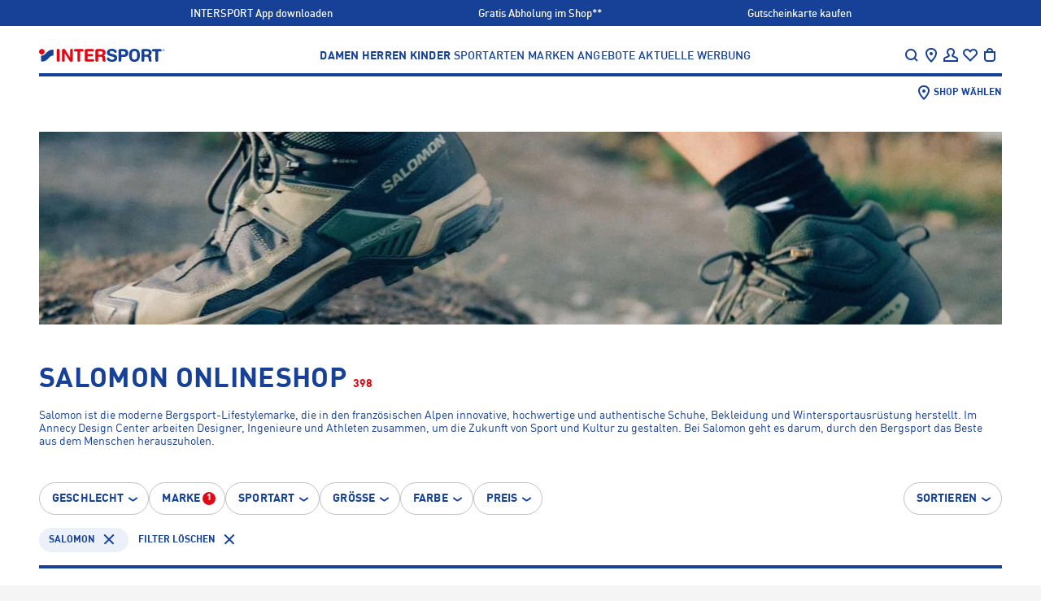

--- FILE ---
content_type: text/html;charset=utf-8
request_url: https://www.intersport.at/marken/salomon/?prefn1=localSize&prefv1=59-62cm
body_size: 117928
content:
<!DOCTYPE html><html  lang="de"><head><meta charset="utf-8">
<meta name="viewport" content="width=device-width, initial-scale=1, maximum-scale=2">
<title>Salomon Onlineshop | INTERSPORT</title>
<style>@charset "UTF-8";:root{--screen-size-sm:375px;--screen-size-md:768px;--screen-size-lg:1024px;--screen-size-xl:1114px;--screen-size-xxl:1280px}*{margin:0;max-height:1000000px;padding:0}html{box-sizing:border-box}*,:after,:before{box-sizing:inherit}img{border-style:none;display:block;height:auto;width:100%}a{color:inherit;text-decoration:none}a:hover{text-decoration:underline}input,select,textarea{color:#164196;font:100% FF DIN Pro for IIC,Arial,Helvetica,sans-serif;vertical-align:middle}fieldset,form{border-style:none}ol,ul{list-style:none}button,input[type=date],input[type=email],input[type=file],input[type=password],input[type=submit],input[type=text],textarea{-webkit-appearance:none;border-radius:0;box-shadow:none}input::-webkit-date-and-time-value{text-align:left}button{background:none;border:none;cursor:pointer;font-family:FF DIN Pro for IIC,Arial,Helvetica,sans-serif}article,aside,details,figcaption,figure,footer,header,hgroup,main,nav,section,summary{display:block}input[type=text]::-ms-clear,input[type=text]::-ms-reveal{display:none;height:0;width:0}@font-face{font-family:FF DIN Pro for IIC;font-style:normal;font-weight:400;src:url(/fonts/ffdinproforiic/ffdinproforiic-webfont.eot);src:url(/fonts/ffdinproforiic/ffdinproforiic-webfont.eot?#iefix) format("embedded-opentype"),url(/fonts/ffdinproforiic/ffdinproforiic-webfont.woff2) format("woff2"),url(/fonts/ffdinproforiic/ffdinproforiic-webfont.woff) format("woff"),url(/fonts/ffdinproforiic/ffdinproforiic-webfont.ttf) format("truetype"),url(/fonts/ffdinproforiic/ffdinproforiic-webfont.svg#ff_din_pro_for_iicregular) format("svg")}@font-face{font-family:FF DIN Pro for IIC;font-style:normal;font-weight:900;src:url(/fonts/ffdinproforiic/ffdinproforiic-black-webfont.eot);src:url(/fonts/ffdinproforiic/ffdinproforiic-black-webfont.eot?#iefix) format("embedded-opentype"),url(/fonts/ffdinproforiic/ffdinproforiic-black-webfont.woff2) format("woff2"),url(/fonts/ffdinproforiic/ffdinproforiic-black-webfont.woff) format("woff"),url(/fonts/ffdinproforiic/ffdinproforiic-black-webfont.ttf) format("truetype"),url(/fonts/ffdinproforiic/ffdinproforiic-black-webfont.svg#ff_din_pro_for_iicblack) format("svg")}@font-face{font-family:FF DIN Pro for IIC;font-style:normal;font-weight:700;src:url(/fonts/ffdinproforiic/ffdinproforiic-bold-webfont.eot);src:url(/fonts/ffdinproforiic/ffdinproforiic-bold-webfont.eot?#iefix) format("embedded-opentype"),url(/fonts/ffdinproforiic/ffdinproforiic-bold-webfont.woff2) format("woff2"),url(/fonts/ffdinproforiic/ffdinproforiic-bold-webfont.woff) format("woff"),url(/fonts/ffdinproforiic/ffdinproforiic-bold-webfont.ttf) format("truetype"),url(/fonts/ffdinproforiic/ffdinproforiic-bold-webfont.svg#ff_din_pro_for_iicbold) format("svg")}@font-face{font-family:FF DIN Pro for IIC;font-style:normal;font-weight:300;src:url(/fonts/ffdinproforiic/ffdinproforiic-light-webfont.eot);src:url(/fonts/ffdinproforiic/ffdinproforiic-light-webfont.eot?#iefix) format("embedded-opentype"),url(/fonts/ffdinproforiic/ffdinproforiic-light-webfont.woff2) format("woff2"),url(/fonts/ffdinproforiic/ffdinproforiic-light-webfont.woff) format("woff"),url(/fonts/ffdinproforiic/ffdinproforiic-light-webfont.ttf) format("truetype"),url(/fonts/ffdinproforiic/ffdinproforiic-light-webfont.svg#ff_din_pro_for_iiclight) format("svg")}@font-face{font-family:FF DIN Pro for IIC;font-style:normal;font-weight:500;src:url(/fonts/ffdinproforiic/ffdinproforiic-medium-webfont.eot);src:url(/fonts/ffdinproforiic/ffdinproforiic-medium-webfont.eot?#iefix) format("embedded-opentype"),url(/fonts/ffdinproforiic/ffdinproforiic-medium-webfont.woff2) format("woff2"),url(/fonts/ffdinproforiic/ffdinproforiic-medium-webfont.woff) format("woff"),url(/fonts/ffdinproforiic/ffdinproforiic-medium-webfont.ttf) format("truetype"),url(/fonts/ffdinproforiic/ffdinproforiic-medium-webfont.svg#ff_din_pro_for_iicmedium) format("svg")}@font-face{font-display:block;font-family:icomoon;font-style:normal;font-weight:400;src:url(/fonts/intersport/icomoon-icons/icomoon.eot?tcyjlk);src:url(/fonts/intersport/icomoon-icons/icomoon.eot?tcyjlk#iefix) format("embedded-opentype"),url(/fonts/intersport/icomoon-icons/icomoon.ttf?tcyjlk) format("truetype"),url(/fonts/intersport/icomoon-icons/icomoon.woff?tcyjlk) format("woff"),url(/fonts/intersport/icomoon-icons/icomoon.svg?tcyjlk#icomoon) format("svg")}[class*=" icon-"],[class^=icon-]{font-family:icomoon!important;speak:never;font-style:normal;font-variant:normal;font-weight:400;line-height:1;text-transform:none;-webkit-font-smoothing:antialiased;-moz-osx-font-smoothing:grayscale}.icon-service-42:before{content:""}.icon-pdf:before{content:""}.icon-location-new:before{content:""}.icon-link-arrow:before{content:""}.icon-arrow-round-right:before{content:""}.icon-arrow-round-right-filled:before{content:""}.icon-barcode:before{content:""}.icon-logo-round:before{content:""}.icon-service-36:before{content:""}.icon-service-39:before{content:""}.icon-service-40:before{content:""}.icon-service-41:before{content:""}.icon-service-1:before{content:""}.icon-service-2:before{content:""}.icon-service-3:before{content:""}.icon-service-4:before{content:""}.icon-service-5:before{content:""}.icon-service-6:before{content:""}.icon-service-7:before{content:""}.icon-service-8:before{content:""}.icon-service-9:before{content:""}.icon-service-10:before{content:""}.icon-service-11:before{content:""}.icon-service-12:before{content:""}.icon-service-13:before{content:""}.icon-service-14:before{content:""}.icon-service-15:before{content:""}.icon-service-16:before{content:""}.icon-service-17:before{content:""}.icon-service-18:before{content:""}.icon-service-19:before{content:""}.icon-service-20:before{content:""}.icon-service-21:before{content:""}.icon-service-22:before{content:""}.icon-service-23:before{content:""}.icon-service-24:before{content:""}.icon-service-25:before{content:""}.icon-service-26:before{content:""}.icon-service-27:before{content:""}.icon-service-28:before{content:""}.icon-service-29:before{content:""}.icon-service-30:before{content:""}.icon-service-31:before{content:""}.icon-service-32:before{content:""}.icon-service-33:before{content:""}.icon-service-34:before{content:""}.icon-service-35:before{content:""}.icon-service-37:before{content:""}.icon-mail:before{content:""}.icon-tiktok:before{content:""}.icon-done:before{content:""}.icon-gift:before{content:""}.icon-qrcode:before{content:""}.icon-running:before{content:""}.icon-track:before{content:""}.icon-trail:before{content:""}.icon-filters:before{content:""}.icon-print:before{content:""}.icon-edit:before{content:""}.icon-call-filled:before{content:""}.icon-directions:before{content:""}.icon-list:before{content:""}.icon-location:before{content:""}.icon-pocket:before{content:""}.icon-envelope:before{content:""}.icon-call:before{content:""}.icon-clock:before{content:""}.icon-info:before{content:""}.icon-truck:before{content:""}.icon-heart-filled:before{content:""}.icon-sold-out:before{content:""}.icon-warning:before{content:""}.icon-add-to-cart:before{content:""}.icon-nav-arrow-up:before{content:""}.icon-password-hide:before{content:""}.icon-minus:before{content:""}.icon-plus:before{content:""}.icon-sort:before{content:""}.icon-password-reveal:before{content:""}.icon-delete:before{content:""}.icon-logout:before{content:""}.icon-checkmark:before{content:""}.icon-clear-search:before{content:""}.icon-exit:before{content:""}.icon-question:before{content:""}.icon-returns:before{content:""}.icon-store:before{content:""}.icon-nav-arrow-down:before{content:""}.icon-facebook:before{content:""}.icon-instagram:before{content:""}.icon-twitter:before{content:""}.icon-youtube:before{content:""}.icon-comment:before{content:""}.icon-account:before{content:""}.icon-location-pin:before{content:""}.icon-nav-arrow-next:before{content:""}.icon-nav-arrow-prev:before{content:""}.icon-clear:before{content:""}.icon-hamburger-small:before{content:""}.icon-heart:before{content:""}.icon-search:before{content:""}.icon-shopping-bag:before{content:""}.icon-approved:before{content:""}.icon-envelope-2:before{content:""}.icon-map:before{content:""}.icon-refurbished:before{content:""}.icon-star:before{content:""}.icon-cross-close:before{content:""}html{height:-webkit-fill-available}body{background:#f5f5f5;color:#164196;font:14px/24px FF DIN Pro for IIC,Arial,Helvetica,sans-serif;min-width:320px;-webkit-text-size-adjust:100%;-ms-text-size-adjust:none;-webkit-font-smoothing:antialiased;-moz-osx-font-smoothing:grayscale;min-height:100vh;min-height:-webkit-fill-available;overflow-x:hidden}body.roboto{font-family:Roboto,FF DIN Pro for IIC,Arial,Helvetica,sans-serif}h1,h2,h3,h4,h5{text-transform:uppercase}h1{font-size:28px;line-height:32px}@media (min-width:1114px){h1{font-size:36px;line-height:40px}}h2{font-size:24px;line-height:32px}@media (min-width:1114px){h2{font-size:34px;line-height:40px}}h3{font-size:20px;letter-spacing:.2px;line-height:24px}@media (min-width:1114px){h3{font-size:28px;letter-spacing:.28px;line-height:32px}}h4{font-size:18px;line-height:24px}@media (min-width:1114px){h4{font-size:20px}}h5{font-size:11px;letter-spacing:.11px;line-height:12px}@media (min-width:1114px){h5{font-size:14px;letter-spacing:.14px;line-height:16px}}.body--overflow{overflow:hidden}.cursor-pointer{cursor:pointer}.layout{background:#fff}@media (min-width:1024px){.layout{overflow:hidden}}.main{overflow:hidden;position:relative}.main__headline{color:transparent;height:1px;left:0;overflow:hidden;position:absolute;top:0;width:1px}.main-title{letter-spacing:.24px;margin-bottom:13px}@media (min-width:768px){.main-title{letter-spacing:.34px}}.main-title__dot{background:#e30613;border-radius:100%;display:inline-flex;height:4px;margin:0 4px;width:4px}@media (min-width:768px){.main-title__dot{height:6px;width:6px}}.section{margin:0 auto 48px;max-width:1280px;padding:0 16px}@media (min-width:1024px){.section{margin-bottom:56px;padding:0 24px}}@media (min-width:1114px){.section{padding:0 48px}}.section--separated:before{border-top:4px solid #164196;content:"";display:block;margin-bottom:48px;width:100%}@media (min-width:1024px){.section--separated:before{margin-bottom:56px}}@media (min-width:1114px){.section--separated:before{padding:0 48px}}.section__title-wrap{align-items:flex-end;display:flex;gap:16px;margin-bottom:16px}@media (min-width:1024px){.section__title-wrap{margin-bottom:24px}}.section__title{font-size:20px;letter-spacing:.2px;line-height:24px}@media (min-width:1114px){.section__title{font-size:28px;letter-spacing:.28px;line-height:32px}}.section__slider{overflow:initial!important}.section__view-link{font-size:12px;font-weight:700;letter-spacing:.12px;line-height:16px;margin-bottom:2px;position:relative}@media (min-width:768px){.section__view-link{margin-bottom:4px}}.section__view-link:after{background:#c2c2c2;bottom:2px;content:"";height:1px;left:0;position:absolute;right:0}.section__view-link:hover{text-decoration:none}.section__view-link:hover:after{display:none}.badge-counter,.header__icon-badge,.sliding-menu__icon-badge{background:#e30613;border-radius:200px;color:#fff;font:700 11px/12px Arial,Helvetica,sans-serif;min-width:16px;padding:2px 3px;text-align:center}.sliding-menu{background:#ffffff80;display:flex;height:100%;left:0;position:fixed;top:0;visibility:hidden;width:100%;z-index:-1}.sliding-menu--active{visibility:visible;z-index:auto}@media (min-width:1024px){.sliding-menu--active{display:none}}.sliding-menu__holder{margin-left:auto;max-width:320px;position:relative;transform:translate(100%);transition:transform .5s linear;width:calc(100% - 40px)}.sliding-menu__holder--active{transform:translate(0)}.sliding-menu__inner{background:#164196;color:#fff;display:flex;flex-direction:column;height:100%;max-height:100%;overflow-y:auto}.sliding-menu__inner--sublevel{height:100%;left:100%;position:absolute;top:0;width:100%}.sliding-menu__inner--active{left:0}.sliding-menu__top{align-items:center;background:#fff;color:#164196;display:flex;justify-content:space-between;min-height:56px;padding:12px 16px}.sliding-menu__title{align-items:center;display:flex;font-size:12px;gap:3px;letter-spacing:.12px;line-height:16px;padding-top:4px;text-transform:uppercase}.sliding-menu__back-button{margin:-1px 0 0 -9px}.sliding-menu__icons-nav{display:flex;gap:12px;margin-right:-4px;padding-top:1px}@media (min-width:375px){.sliding-menu__icons-nav{gap:16px}}@media (min-width:1024px){.sliding-menu__icons-nav{gap:24px}}.sliding-menu__icon-opener{align-items:center;display:flex}.sliding-menu__icon-opener:hover{text-decoration:none}.sliding-menu__nav-icon{color:#164196;display:block;font-size:24px}.sliding-menu__icon-badge{margin-left:-2px}.sliding-menu__content{display:flex;flex-direction:column;font-size:16px;gap:16px;line-height:24px;padding:26px 16px 22px}.sliding-menu__nav{display:flex;flex-direction:column;gap:8px}.sliding-menu__nav:not(:last-child){border-bottom:4px solid #fff;margin-bottom:16px;padding-bottom:26px}.sliding-menu__nav--main{font-size:18px;text-transform:uppercase}.sliding-menu__nav-list{display:flex;flex-direction:column;gap:8px}.sliding-menu__nav-list--gender{font-weight:700}.sliding-menu__nav-button{align-items:center;color:#fff;display:flex;font-size:inherit;font-weight:inherit;justify-content:space-between;letter-spacing:.14px;line-height:inherit;padding:8px 0;text-align:left;text-transform:inherit;width:100%}.sliding-menu__nav-button--back{align-items:end;justify-content:start}.sliding-menu__arrow{font-size:23px;margin:-6px -3px 0 0}.sliding-menu__banners{display:flex;flex-direction:column;gap:22px}.sliding-menu__banners:not(:last-child){border-bottom:4px solid #fff;padding-bottom:26px}.sliding-menu__language-switcher{margin:0 -16px;width:calc(100% + 32px)}.sliding-menu__language-switcher .language-switcher__dropdown,.sliding-menu__language-switcher .language-switcher__opener{background:#164196;border-color:#164196;color:#fff}.sliding-menu__bottom{align-items:center;background:#082d78;display:flex;font-size:10px;font-weight:700;gap:4px;justify-content:space-between;line-height:12px;margin-top:auto;padding:13px 6px;text-transform:uppercase}.sliding-menu__bottom-item{width:calc(25% - 3px)}.sliding-menu__bottom-item,.sliding-menu__bottom-link{align-items:center;display:flex;flex-direction:column;gap:2px}.sliding-menu__bottom-link{width:100%}.sliding-menu__bottom-icon{font-size:24px}.open-nav{overflow:hidden;position:fixed;width:100vw}@media (min-width:768px){.open-nav{position:static;width:auto}}.open-nav .sliding-menu{visibility:visible;z-index:1}.open-nav .sliding-menu__inner{transform:translate(0)}.search-item{align-items:center;display:flex;font-size:16px;gap:20px;line-height:18px;position:relative}.search-item__image-box{align-items:center;display:flex;flex-shrink:0;height:125px;justify-content:center;width:125px}.search-item__image-box picture{align-items:center;display:flex;height:100%;justify-content:center;width:100%}.search-item__image{height:auto;max-height:100%;max-width:100%;-o-object-fit:contain;object-fit:contain;width:auto}.search-item__text-box{display:flex;flex-direction:column;flex-grow:1;gap:3px;padding-top:2px}.search-item__title{display:block;display:-webkit-box;font-weight:700;word-break:break-all;-webkit-line-clamp:2;-webkit-box-orient:vertical;overflow:hidden}.search-item__name{font-weight:500}.search-item__link{bottom:0;left:0;position:absolute;right:0;top:0}.search-item__price-row{align-items:center;display:flex;justify-content:space-between}.search-item__price-row .price-line__price--old:after{background:#164196;height:2px}.search-item__price-row .price-line__price--old+.price-line__price{color:#e30613}.search-banner{font-size:12px;gap:17px;line-height:16px}.search-banner,.search-banner__image-box{align-items:center;display:flex;position:relative}.search-banner__image-box{flex-shrink:0;height:91px;justify-content:center;width:120px}.search-banner__text-box{display:flex;flex-direction:column;flex-grow:1;gap:3px;padding-top:2px}.search-banner__title{font-size:16px;letter-spacing:0;line-height:18px}.search-banner__subtitle{color:#ccc;display:block;font-size:14px;font-weight:500;line-height:18px;text-transform:uppercase}.search-banner__link{bottom:0;left:0;position:absolute;right:0;top:0}.search-layer{background:#fff;display:flex;flex-direction:column;height:100%;left:0;overflow-y:auto;position:fixed;top:0;width:100%;z-index:5}@media (min-width:768px){.search-layer{height:auto;position:absolute}}.search-layer__top{background:#fff;border-bottom:4px solid #164196;color:#164196}@media (min-width:1024px){.search-layer__top{padding:0 24px}}@media (min-width:1114px){.search-layer__top{padding:0 48px}}.search-layer__form-wrap{align-items:center;display:flex;gap:12px;padding:10px 12px 10px 16px}@media (min-width:768px){.search-layer__form-wrap{justify-content:space-between}}@media (min-width:1114px){.search-layer__form-wrap{padding:20px 0 9px}}.search-layer__logo{display:none;width:155px}@media (min-width:768px){.search-layer__logo{display:block}}@media (min-width:1114px){.search-layer__logo{margin-right:5px}}.search-layer__logo-link{display:block;height:100%}.search-layer__logo-image{display:block;height:auto;width:100%}.search-layer__form{background:#f5f5f5;border:2px solid #f5f5f5;border-radius:1px;box-shadow:inset 0 -2px #164196;display:flex;flex-grow:1;gap:4px;padding:5px 6px 2px}@media (min-width:768px){.search-layer__form{margin-left:68px;margin-right:auto;max-width:688px;padding-top:4px}}.search-layer__button{color:#164196}.search-layer__icon{font-size:24px}.search-layer__input{-moz-appearance:textfield;background:#f5f5f5;border:none;color:#164196;display:block;font-size:14px;font-weight:400;height:24px;line-height:16px;outline:none;padding:4px 0;width:100%}.search-layer__input::-webkit-input-placeholder{color:#666}.search-layer__input:-moz-placeholder,.search-layer__input::-moz-placeholder{color:#666}.search-layer__input:-ms-input-placeholder{color:#666}@media (min-width:768px){.search-layer__input{padding:6px 0 2px}}.search-layer__closer{flex-shrink:0;width:24px}@media (min-width:768px){.search-layer__content-wrap{max-height:calc(100vh - 93px);overflow-y:auto}}@media (min-width:1114px){.search-layer__content-wrap{max-height:calc(100vh - 102px)}}.search-layer__content{font-size:14px;line-height:16px;padding:27px 30px}@media (min-width:768px){.search-layer__content{-moz-column-gap:30px;column-gap:30px;display:grid;grid-template-areas:"results products" "banners products";grid-template-columns:350px minmax(0,1fr);grid-template-rows:auto minmax(0,1fr);padding:50px 30px;width:100%}}@media (min-width:1114px){.search-layer__content{-moz-column-gap:50px;column-gap:50px;padding:47px 51px 50px}}.search-layer__content-block{display:flex;flex-direction:column;gap:10px;padding-bottom:23px}.search-layer__content-block:not(:first-child){border-top:1px solid #e5e5e5;padding-top:26px}@media (min-width:768px){.search-layer__content-block:not(:first-child){border-top:none;padding-top:0}.search-layer__content-block{padding-bottom:0}.search-layer__content-block--results{grid-area:results;margin-bottom:50px}.search-layer__content-block--products{grid-area:products;padding-left:30px;position:relative}.search-layer__content-block--products:before{border-left:1px solid #e5e5e5;bottom:3px;content:"";left:0;position:absolute;top:3px;width:1px}}@media (min-width:1114px){.search-layer__content-block--products{padding-left:50px}}@media (min-width:768px){.search-layer__content-block--banners{grid-area:banners}}.search-layer__products-wrap--related-exist{display:grid;gap:20px 50px;grid-auto-flow:dense}@media (min-width:1024px),(min-width:600px) and (max-width:767px){.search-layer__products-wrap--related-exist{grid-template-columns:minmax(0,1fr) minmax(0,1fr)}}.search-layer__products-col{display:flex;flex-direction:column;gap:10px}.search-layer__content-title{font-size:22px;font-weight:700;letter-spacing:0;line-height:26px;text-transform:uppercase}.search-layer__result-list{display:flex;flex-direction:column;font-size:20px;font-weight:500;gap:20px;line-height:24px;text-transform:uppercase}.search-layer__text-match{font-weight:900}.search-layer__result-link{display:flex;justify-content:space-between}.search-layer__result-link:hover{text-decoration:none}.search-layer__text-selection{color:#fff;display:inline-flex;font-weight:500;padding:0 3px;position:relative;z-index:1}.search-layer__text-selection:after{background:#164196;bottom:0;content:"";left:0;position:absolute;right:0;top:-2px;z-index:-1}.search-layer__text{font-weight:700}@media (min-width:768px){.search-layer__text{font-size:12px}}.search-layer__product-list{display:flex;flex-direction:column;gap:20px}@media (min-width:1114px){.search-layer__product-list{display:grid;gap:20px 50px;grid-auto-flow:dense;margin-bottom:4px}.search-layer__product-list--splited{grid-template-columns:minmax(0,1fr) minmax(0,1fr)}}.search-layer__all-products{display:flex;font-size:16px;font-weight:700;line-height:18px;padding:8px 0 4px;text-transform:uppercase}.search-layer__banners{display:flex;flex-direction:column;gap:20px}.dropdown-banner{font-size:12px;line-height:16px;position:relative}.dropdown-banner__image-box{margin-bottom:18px}@media (min-width:768px){.dropdown-banner__image-box{margin-bottom:16px}}.dropdown-banner__title{font-size:12px;letter-spacing:.12px;line-height:16px;margin-bottom:4px}@media (min-width:768px){.dropdown-banner__title{font-size:14px;letter-spacing:.14px;margin-bottom:8px}}.dropdown-banner__text{font-weight:500}.dropdown-banner__link{bottom:0;left:0;position:absolute;right:0;top:0}.brand-list{display:flex;flex-wrap:wrap;font-size:12px;font-weight:500;gap:14px 2px;line-height:16px;margin-bottom:14px}@media (min-width:1024px){.brand-list{gap:18px 16px}}.brand-list__item{width:calc(50% - 1px)}@media (min-width:1024px){.brand-list__item{width:calc(20% - 12.8px)}}.brand-list__link:hover{text-decoration:none}.brand-list__logo-box{align-items:center;background:#082d78;display:flex;height:80px;justify-content:center;margin-bottom:2px;padding:15px}@media (min-width:1024px){.brand-list__logo-box{height:110px;margin-bottom:6px}}.brand-list__logo{filter:brightness(0) invert(1);max-height:50px;max-width:100px;-o-object-fit:contain;object-fit:contain}.header{background:#fff;margin:0 auto;max-width:1280px;padding:0 16px 12px;position:sticky;top:0;z-index:3}@media (min-width:1024px){.header{padding:0 24px 4px;position:relative;z-index:4}}@media (min-width:1114px){.header{padding:0 48px 4px}}.header--overlay-shown:before{-webkit-backdrop-filter:blur(4px);backdrop-filter:blur(4px);content:"";height:2000vh;left:50%;position:absolute;top:100%;transform:translate(-50%);width:100vw}.header__holder{position:relative}.header__holder-inner{align-items:center;border-bottom:4px solid #164196;display:flex;justify-content:space-between;padding:16px 0 11px}@media (min-width:1024px){.header__holder-inner{background:#fff;padding:23px 0 10px;position:relative;z-index:3}}.header__logo{display:block;width:116px}@media (min-width:768px){.header__logo{width:155px}}@media (min-width:1114px){.header__logo{margin-right:5px}}.header__logo-link{display:block;height:100%}.header__logo-image{display:block;height:auto;width:100%}.header__nav{display:none;font-size:14px;font-weight:500;letter-spacing:.14px;line-height:16px;text-transform:uppercase}@media (min-width:768px){.header__nav{display:flex;gap:8px}}@media (min-width:1280px){.header__nav{gap:28px}}.header__nav-list{display:flex;gap:8px}@media (min-width:1280px){.header__nav-list{gap:20px}}.header__nav-list--gender{font-weight:700}@media (min-width:1280px){.header__nav-list--gender{gap:16px}}.header__nav-link{display:block;padding:2px 2px 0}.header__nav-link--active,.header__nav-link:hover{color:#fff}.header__nav-link:hover{background:#164196;text-decoration:none}.header__nav-link--active{background:#e30613}.header__dropdown{background:#164196;color:#fff;display:none;font-size:12px;gap:8px;left:0;line-height:16px;opacity:0;padding:38px 16px 24px;position:absolute;right:0;top:100%;transform:translateY(-100%);visibility:hidden;z-index:2}@media (min-width:768px){.header__dropdown{display:flex}}@media (min-width:1280px){.header__dropdown{gap:16px;padding:38px 32px 24px}}.header__dropdown--active,.header__dropdown--enter-active{animation:slide-drop .6s linear;opacity:1;transform:translateY(0);visibility:visible}.header__dropdown--active .header__dropdown-list,.header__dropdown--active .header__dropdown-title,.header__dropdown--enter-active .header__dropdown-list,.header__dropdown--enter-active .header__dropdown-title{animation:slide-was-active .4s linear;visibility:visible}.header__dropdown--inactive,.header__dropdown--leave-active{animation:un-slide .5s linear;opacity:1;transform:translateY(-100%);visibility:hidden}.header__dropdown--inactive .header__dropdown-list,.header__dropdown--inactive .header__dropdown-title,.header__dropdown--leave-active .header__dropdown-list,.header__dropdown--leave-active .header__dropdown-title{animation:un-slide .7s linear;opacity:1;transform:translateY(-100%);visibility:hidden}.header__dropdown-column{display:none;flex-direction:column;gap:16px;width:calc(16.66667% - 13.33333px)}.header__dropdown-column--banners{flex-shrink:0;gap:24px;margin-left:auto;width:173px}@media (min-width:1280px){.header__dropdown-column--banners{padding-left:16px;width:189px}}.header__dropdown-column--brands{flex-grow:1}.header__dropdown-column--active{display:flex}.header__dropdown-title{font-size:14px;letter-spacing:.14px;line-height:16px}.header__dropdown-list{display:flex;flex-direction:column;gap:12px;margin-bottom:16px}.header__dropdown-banner{display:flex;flex-direction:column;gap:8px}.header__dropdown-figure{margin-bottom:8px}.header__dropdown-text{font-weight:500}.header__search-opener{align-items:center;background:#f5f5f5;border-radius:1px;bottom:0;color:#666;display:flex;font-size:14px;gap:4px;left:16px;line-height:16px;padding:7px 8px 4px;position:absolute;right:16px}@media (min-width:768px){.header__search-opener{flex-shrink:0;margin-left:20px;padding:6px 8px;position:relative;width:168px}}.header__search-icon{color:#164196;font-size:24px}.header__icons-nav{display:flex;gap:12px;margin-right:-4px;padding-top:1px}@media (min-width:375px){.header__icons-nav{gap:16px}}@media (min-width:1024px){.header__icons-nav{margin-right:0;padding-right:3px}}@media (min-width:1280px){.header__icons-nav{gap:24px}}@media (min-width:768px){.header__icons-item{margin-bottom:-18px;padding-bottom:18px;position:relative}}@media (min-width:1024px){.header__icons-item--menu{display:none}}.header__icons-item--location{display:none}@media (min-width:768px){.header__icons-item--location{display:block}.header__icons-item--products-shown:after{background:#fff;border:1px solid #164196;border-bottom:none;bottom:-1px;content:"";left:-14px;position:absolute;right:-4px;top:-11px}}.header__icons-item:hover .tooltip{display:block}.header__icon-opener{align-items:center;color:inherit;cursor:pointer;display:flex}@media (min-width:768px){.header__icon-opener{position:relative;z-index:1}}.header__icon-opener:hover{text-decoration:none}.header__nav-icon{font-size:24px}.header__icon-badge{margin-left:-2px}@keyframes un-slide{0%{opacity:1;transform:translateY(0);visibility:visible}to{opacity:.8;transform:translateY(-100%)}}@keyframes slide-drop{0%{opacity:1;transform:translateY(-100%);visibility:visible}to{opacity:1;transform:translateY(0)}}@keyframes slide-was-active{0%{opacity:0;visibility:visible}to{opacity:1}}.footer{background-color:#ecf0f9;display:flex;flex-direction:column;gap:32px;margin:0 auto;max-width:1280px;padding:32px 16px;position:relative;z-index:1}@media (min-width:1024px){.footer{padding:0 24px 32px}}@media (min-width:1114px){.footer{padding:0 48px 32px}}.footer:before{background-color:#ecf0f9;bottom:0;left:-1000%;position:absolute;top:0;width:3000%;z-index:-1}@media (min-width:1114px){.footer:before{content:""}}.footer__first{display:flex;flex-direction:column;font-size:14px;gap:32px;line-height:16px}@media (min-width:768px){.footer__first{border-bottom:1px solid #164196;display:grid;grid-template-columns:1fr 2fr;padding-bottom:38px;padding-top:54px}}.footer__second{display:flex;flex-direction:column;gap:32px}@media (min-width:768px){.footer__second{display:grid;grid-template-columns:[left] 1fr [center] 1fr [right] 1fr}.footer__second .footer-legal{align-content:center;grid-column:center;justify-self:center;row-gap:8px}.footer__second .footer-payments{grid-column:right;justify-self:end}}.footer__third{display:grid;gap:32px}@media (min-width:768px){.footer__third{grid-template-columns:[uvp] 1fr [copyright] auto}.footer__third .footer-uvp{grid-column:uvp}.footer__third .footer-copyright{align-self:end;grid-column:copyright}}.footer__contact,.footer__holder{display:flex;flex-direction:column;gap:32px}.footer__contact{font-weight:400;width:100%}@media (min-width:768px){.footer__contact{gap:56px}}.footer__contact-box{display:flex;flex-direction:column;gap:12px;width:100%}.footer__contact-box--social{gap:16px}@media (min-width:768px){.footer__contact-box{gap:16px}}.footer__title{display:block;font-size:14px;font-weight:700;text-transform:uppercase}.footer__text--email{font-weight:500}.footer__text-link{text-decoration:underline;text-decoration-color:#c2c2c2}.footer__text-link:hover{text-decoration:none}.footer__text-link--email{font-weight:700}.footer .footer-legal{margin-left:-16px}.footer-main-list{border-bottom:1px solid #164196}@media (min-width:768px){.footer-main-list{border-bottom:none;display:flex;flex-shrink:0;flex-wrap:wrap;gap:24px 16px}}@media (min-width:1024px){.footer-main-list{flex-wrap:nowrap}}@media (min-width:768px){.footer-links-column{display:flex;flex-direction:column;flex-shrink:0;gap:16px;width:calc(50% - 8px)}}@media (min-width:1024px){.footer-links-column{width:calc(25% - 12px)}}.footer-links-column__title{display:block;font-size:14px;font-weight:700;text-transform:uppercase}.footer-links-column__toggler{border-top:1px solid #164196;color:#164196;display:block;font-size:18px;font-weight:700;letter-spacing:.14px;line-height:24px;padding:20px 25px 20px 0;position:relative;text-align:left;text-transform:uppercase;width:100%}.footer-links-column__toggler:after,.footer-links-column__toggler:before{background:#164196;content:"";position:absolute;top:50%;transform:translateY(-50%)}@media (min-width:768px){.footer-links-column__toggler:after,.footer-links-column__toggler:before{display:none}}.footer-links-column__toggler:before{height:2px;right:4px;width:16px}.footer-links-column__toggler:after{height:16px;right:11px;width:2px}.footer-links-column__toggler--active:after{display:none}@media (min-width:768px){.footer-links-column__toggler{border:none;cursor:text;font-size:14px;letter-spacing:.16px;line-height:16px;padding:0}}.footer-links-column__list{display:none;flex-direction:column;font-weight:500;gap:16px;padding:7px 0 21px}@media (min-width:768px){.footer-links-column__list{display:flex;gap:12px;padding:0}}.footer-links-column__list--shown{display:flex}.footer-links-column-item-link{font-size:14px;font-weight:400;line-height:16px}.footer-links-column-item-subtitle{border-top:1px solid #164196;display:none;font-size:18px;letter-spacing:.14px;line-height:24px;padding:20px 25px 20px 0;position:relative;text-transform:uppercase;width:100%}@media (min-width:768px){.footer-links-column-item-subtitle{border:none;display:block;font-size:14px;letter-spacing:.16px;line-height:16px;margin:4px 0;padding:0}}.footer-links-subheadline-mobile{border-top:1px solid #164196;display:block;font-size:18px;letter-spacing:.14px;line-height:24px;padding:20px 25px 20px 0;position:relative;text-transform:uppercase;width:100%}@media (min-width:768px){.footer-links-subheadline-mobile{border:none;display:none;font-size:14px;letter-spacing:.16px;line-height:16px;margin:4px 0;padding:0}}.footer-links-subheadline-mobile__icon{display:block;position:absolute;right:0;top:50%;transform:translateY(-50%)}@media (min-width:768px){.footer-links-subheadline-mobile__icon{display:none}}.footer-links-subheadline-mobile__link{bottom:0;left:0;position:absolute;right:0;top:0}.footer-service-ki{display:flex;justify-content:space-between}@media (min-width:768px){.footer-service-ki{max-width:302px}}.service-ki-logo{display:flex;flex-direction:column;height:40px;justify-content:space-between;width:121px}.service-ki-logo__text{font-size:14px;font-weight:500}.service-ki-btn{align-items:center;background:conic-gradient(from -65deg,#164196,#3d07ff 270deg,#00e5ff 1turn);border-radius:40px;display:flex;font-size:14px;font-weight:700;height:40px;justify-content:center;padding:2px;text-transform:uppercase}.service-ki-btn:hover{text-decoration:none}.service-ki-btn__icon{font-size:22px}.service-ki-btn__bg-helper{align-items:center;background-color:#fff;border-radius:40px;display:flex;height:36px;justify-content:center;padding-left:8px;padding-right:16px}.footer-app-download{display:flex;gap:12px}.footer-app-download__qr-code{display:none}.footer-app-download__title{font-size:14px;font-weight:700;line-height:16px;text-transform:uppercase}.footer-app-download__buttons-wrapper{display:flex;flex-direction:column;gap:12px;justify-content:center}.footer-app-download__buttons-bar{display:flex;gap:8px}.footer-app-download .button-app{background-color:#000;border:1px solid #a6a6a6;border-radius:6px;color:#fff;-moz-column-gap:5px;column-gap:5px;display:grid;grid-template-rows:auto auto;padding:4px 8px}.footer-app-download .button-app:hover{text-decoration:none}.footer-app-download .button-app__icon{align-self:center;grid-column:1/span 1;grid-row:1/span 2;justify-self:center}.footer-app-download .button-app__prefix{align-self:end;display:block;font-size:8px;grid-column:2/span 1;grid-row:1/span 1;justify-self:start;line-height:10px}.footer-app-download .button-app__label{align-self:start;display:block;font-size:14px;font-weight:500;grid-column:2/span 1;grid-row:2/span 1;justify-self:start;line-height:16px;margin-top:-3px}@media (min-width:768px){.footer-app-download__qr-code{background-color:#fff;border-radius:4px;display:block;height:64px;padding:4px;width:64px}.footer-app-download__title{font-weight:500;text-transform:none}.footer-app-download__buttons-wrapper{gap:8px}.footer-app-download .button-app{background-color:#000;border:1px solid #a6a6a6;border-radius:4px;color:#fff;-moz-column-gap:2px;column-gap:2px;display:grid;grid-template-rows:auto auto;height:24px;padding:1px 4px 2px}.footer-app-download .button-app:hover{text-decoration:none}.footer-app-download .button-app__icon{align-self:center;grid-column:1/1;grid-row:1/-1;justify-self:center}.footer-app-download .button-app__prefix{align-self:end;display:block;font-size:7px;grid-area:1/title;justify-self:start;line-height:9px}.footer-app-download .button-app__label{align-self:start;display:block;font-size:11px;font-weight:500;grid-area:2/title;justify-self:start;line-height:13px;margin-top:-3px}.footer-app-download .button-app--apple .button-app__icon,.footer-app-download .button-app--google .button-app__icon{height:14px}}.footer-legal{display:flex;flex-wrap:wrap;font-size:12px;font-weight:500;line-height:16px;row-gap:16px}@media (min-width:768px){.footer-legal{justify-content:center}}.footer-legal__item{align-items:center;display:flex}.footer-legal__item:before{background:#e30613;border-radius:100%;content:"";display:inline-flex;height:2px;margin:5px 8px 3px;width:2px}.footer-legal__item--first-in-row:before{opacity:0}.footer-legal__item--button button{color:currentColor;font-size:inherit;font-weight:inherit;line-height:inherit}.footer-legal__item--button button:hover{text-decoration:underline}.footer-payments{align-items:center;display:flex;gap:23px}.footer-payments__item-wrapper{align-items:center;display:flex;height:18px}.footer-payments__item-wrapper img{max-height:100%}.footer-social{-moz-column-gap:10px;column-gap:10px;display:grid;grid-template-columns:repeat(3,42px);row-gap:16px}@media (min-width:375px){.footer-social{grid-template-columns:repeat(6,42px)}}.footer-social__link{align-items:center;background:#fff;border-radius:100%;display:flex;height:42px;justify-content:center;width:42px}.footer-social__link:hover{text-decoration:none}.footer-copyright{font-size:12px;font-weight:500;line-height:16px}.checkbox-row{display:flex;flex-wrap:wrap;gap:16px;position:relative}.checkbox-row--error .checkbox-row__note--error{display:block}.checkbox-row__input{display:none}.checkbox-row__label{color:#666;cursor:pointer;font-size:14px;line-height:16px;padding-left:28px;padding-top:2px;position:relative}.checkbox-row__label:before{background:#fff;border:1px solid #164196;border-radius:2px;content:"";height:16px;left:0;position:absolute;top:1px;width:16px}.checkbox-row__link{color:#164196;font-weight:500;text-decoration:underline}.checkbox-row--checked>.checkbox-row__label:before,.checkbox-row__input:checked+.checkbox-row__label:before{background:#164196;border:none;color:#fff;content:"";font-family:icomoon;font-size:16px;line-height:16px}.checkbox-row__note{color:#666;display:none;flex-shrink:0;font-size:12px;line-height:16px;margin-bottom:16px;width:100%}.checkbox-row__note--error{color:#e30613}.radio__label{color:#666;cursor:pointer;display:flex;font-size:12px;gap:8px;line-height:16px;padding-top:2px}.radio__label:before{background:#fff;border:1px solid #164196;border-radius:100%;content:"";display:block;height:16px;margin-top:-2px;width:16px}.radio__label--checked:before{background:#164196;box-shadow:inset 0 0 0 3px #fff}.input-box{margin-top:8px;position:relative}.input-box--active .input-box__icon-wrap,.input-box--error .input-box__icon-wrap,.input-box--valid .input-box__icon-wrap{display:block}.input-box--active .input-box__text-input,.input-box--error .input-box__text-input,.input-box--valid .input-box__text-input{padding-right:35px}.input-box--active .input-box__pass-switcher{display:block}.input-box--error .input-box__text-input{box-shadow:inset 0 -2px #e30613}.input-box--error .input-box__clear-field,.input-box--error .input-box__note--error{display:block}.input-box--error .input-box__requirement-list{display:none}.input-box--valid .input-box__icon--valid{display:block}.input-box__icon-wrap{position:absolute;right:12px;top:12px}.input-box__icon-wrap,.input-box__pass-switcher{color:#164196;display:none}.input-box__clear-field{color:#e30613;display:none}.input-box__icon{color:inherit;font-size:16px}.input-box__icon--valid{color:#129f10;display:none}.input-box__text-input,.input-box__textarea{-moz-appearance:textfield;background:#f5f5f5;border:2px solid #f5f5f5;color:#164196;display:block;font-size:14px;font-weight:400;height:40px;line-height:16px;margin-bottom:6px;outline:none;padding:11px 14px 9px;width:100%}.input-box__text-input::-webkit-input-placeholder,.input-box__textarea::-webkit-input-placeholder{color:#666}.input-box__text-input:-moz-placeholder,.input-box__text-input::-moz-placeholder,.input-box__textarea:-moz-placeholder,.input-box__textarea::-moz-placeholder{color:#666}.input-box__text-input:-ms-input-placeholder,.input-box__textarea:-ms-input-placeholder{color:#666}.input-box__text-input:-webkit-autofill,.input-box__textarea:-webkit-autofill{-webkit-box-shadow:inset 0 0 0 30px #f5f5f5;-webkit-text-fill-color:#164196!important}.input-box__text-input::-webkit-inner-spin-button,.input-box__text-input::-webkit-outer-spin-button,.input-box__textarea::-webkit-inner-spin-button,.input-box__textarea::-webkit-outer-spin-button{-webkit-appearance:none;margin:0}.input-box__textarea{height:100px;resize:none}.input-box__label{background:#f5f5f5;color:#3c3c3b;font-size:12px;left:0;line-height:12px;padding:4px 16px 0;position:absolute;top:-8px}.input-box__label--sr-only{height:1px;overflow:hidden;padding:0;position:absolute;width:1px;clip:rect(0,0,0,0);border:0;clip-path:inset(50%);white-space:nowrap}.input-box__note{color:#666;display:none;font-size:12px;line-height:16px;margin-bottom:4px}.input-box__note--valid{color:#129f10}.input-box__note--error{color:#e30613}.input-box__note-link{color:#164196}.input-box__text-button{color:#164196;display:block;font-size:12px;font-weight:500;line-height:16px;margin:0 0 4px 15px;text-decoration:underline}.input-box__requirement-list{color:#666;padding:0 0 8px 7px}.input-box__requirement-item{padding-left:11px;position:relative}.input-box__requirement-item:before{background:#666;border-radius:100%;content:"";height:4px;left:0;margin-top:-2px;position:absolute;top:50%;width:4px}.input-box__requirement-item--success{color:#148a03}.input-box__requirement-item--success:before{background:#148a03}.custom-select{position:relative}.custom-select__opener{align-items:center;background:#fff;border:1px solid #e5e5e5;color:#666;display:flex;font-size:14px;font-weight:500;gap:12px;line-height:16px;overflow:hidden;padding:16px 40px 14px 15px;position:relative;text-overflow:ellipsis;white-space:nowrap;width:100%}.custom-select__opener:after{color:#164196;content:"";font-family:icomoon;font-size:24px;position:absolute;right:11px;top:50%;transform:translateY(-50%)}.custom-select__opener--active:after{content:""}.custom-select__opener--changed{color:#164196}.custom-select__dropdown{background:#fff;border:1px solid #e5e5e5;border-top:0 solid #e5e5e5;display:none;font-size:14px;left:0;line-height:16px;position:absolute;right:0;top:100%;z-index:1}.custom-select__dropdown--bottom{border-bottom-width:0;border-top-width:1px;bottom:100%;top:auto}.custom-select__dropdown--open{display:block}.custom-select__dropdown-item{overflow:hidden;padding:16px 15px 14px;text-overflow:ellipsis;white-space:nowrap}.custom-select__dropdown-item:not(:last-child){border-bottom:1px solid #e5e5e5}.fix-for-disable-autocomplete{opacity:0;position:absolute;z-index:-1}.button{align-self:self-start;background:#164196;border:2px solid #164196;border-radius:200px;color:#fff;cursor:pointer;display:inline-flex;font-size:16px;font-weight:700;gap:8px;justify-content:center;letter-spacing:.16px;line-height:24px;overflow:hidden;padding:11px 30px 9px;position:relative;text-overflow:ellipsis;text-transform:uppercase;white-space:nowrap}.button:after{border:2px solid #fff;border-left-color:#ffffff40;border-radius:100%;content:"";height:19px;left:50%;margin:-9px 0 0 -9px;position:absolute;top:50%;visibility:hidden;width:19px}.button:focus,.button:hover{text-decoration:none}.button--white{background:#fff;border-color:#fff;color:#164196}.button--white:after{border-color:#164196 #164196 #164196 rgba(22,65,150,.05)}.button--red{background:#e30613;border-color:#e30613}.button--grey{background:#f5f5f5;border-color:#f5f5f5;color:#164196}.button--black{background:#000;border-color:#000;color:#fff}.button--loading{color:transparent}.button--loading:after{animation:rotation 2s linear infinite;visibility:visible}.button--disabled{background:#c2c2c2;border-color:#c2c2c2;color:#fff;cursor:not-allowed;opacity:.6}.button--full-width{width:100%}.button--small{font-size:14px;padding-bottom:5px;padding-top:7px}.button__icon{font-size:24px}.button__icon--red{color:#e30613}@keyframes rotation{0%{transform:rotate(0)}to{transform:rotate(1turn)}}.image-flexible{height:100%}.image-flexible,.image-flexible__spinner{align-items:center;display:flex;justify-content:center;width:100%}.image-flexible__spinner{position:relative}.image-flexible__spinner:after{animation:rotation 1s linear infinite;border:2px solid #164196;border-left-color:#c2c2c280;border-radius:100%;box-sizing:border-box;content:"";height:28px;left:50%;margin:-14px 0 0 -14px;opacity:.75;position:absolute;top:50%;transform:translate(-50%,-50%);width:28px}.tooltip{background:#164196;border:1px solid #fff;color:#fff;display:none;font-size:14px;left:50%;line-height:16px;margin-top:9px;padding:7px 8px 5px;position:absolute;top:100%;transform:translate(-50%);white-space:nowrap}.tooltip--active{display:block}.tooltip:after{border:8px solid transparent;border-bottom-color:#164196;bottom:100%;content:"";left:50%;margin:0 0 0 -8px;position:absolute}.price-line{display:flex;flex-wrap:wrap;gap:8px}.price-line__price{position:relative}.price-line__price--crossed:after{background:currentColor;content:"";height:1px;left:0;margin-top:-2px;position:absolute;top:50%;width:100%}.product-item{display:flex;font-size:11px;gap:8px;letter-spacing:.11px;line-height:12px;position:relative}.product-item__image-box{align-items:center;display:flex;flex-shrink:0;height:80px;justify-content:center;width:80px}.product-item__image-box--big{height:104px;width:104px}.product-item__image{max-height:100%;max-width:100%;-o-object-fit:contain;object-fit:contain}.product-item__text-box{display:flex;flex-direction:column;flex-grow:1;padding-top:2px}.product-item__title{display:block;display:-webkit-box;font-size:11px;font-weight:700;line-height:12px;margin-bottom:4px;padding-top:3px;text-transform:none;word-break:break-all;-webkit-line-clamp:2;-webkit-box-orient:vertical;overflow:hidden}.product-item__category{letter-spacing:0;margin-bottom:8px}.product-item__details{display:flex;flex-wrap:wrap;gap:8px;margin-bottom:auto;margin-top:4px}.product-item__param{display:flex;gap:4px}.product-item__param-value{letter-spacing:.11px}.product-item__param-value--size{text-transform:uppercase}.product-item__quantity-line{display:flex;gap:5px}.product-item__remove{align-self:self-start;color:inherit;flex-shrink:0;position:relative;width:24px;z-index:1}.product-item__remove-icon{font-size:24px}.product-item__link{bottom:0;left:0;position:absolute;right:0;top:0}.product-item__price-line{margin-bottom:-2px}.product-item__quantity-line+.product-item__price-line{margin-top:10px}.dropdown-box{background:#164196;border:1px solid #164196;color:#fff;font-size:14px;line-height:16px;margin-top:-16px;padding:0 15px;position:absolute;right:0;top:100%;width:296px}@media (min-width:375px){.dropdown-box{width:320px}}@media (min-width:768px){.dropdown-box{margin-top:0}}.dropdown-box--white{background:#fff;color:#164196;right:-4px}.dropdown-box--white:before{content:"";height:100vh;left:0;position:fixed;top:0;width:100vw;z-index:-1}@media (min-width:768px){.dropdown-box--white:before{display:none}}.dropdown-box--account{display:none}@media (min-width:768px){.dropdown-box--account{display:block}}.dropdown-box__top{align-items:center;display:flex;justify-content:space-between;min-height:56px;padding:16px 0 14px}.dropdown-box__title{align-items:center;display:flex;font-size:12px;letter-spacing:.12px;line-height:16px;text-transform:uppercase}.dropdown-box__title-icon{font-size:16px;margin:0 8px 4px 0}.dropdown-box__title-dot{display:inline-flex;margin:0 5px}.dropdown-box__closer{color:inherit}.dropdown-box__icon{font-size:24px}.dropdown-box__menu{border-top:1px solid #fff;padding:16px 0}.dropdown-box__menu-link{display:block;padding:12px 0}.dropdown-box__menu-link:hover{text-decoration:none}.dropdown-box__logout-link{align-items:center;cursor:pointer;display:flex;gap:4px;padding-bottom:16px;width:100%}.dropdown-box__logout-link:hover{text-decoration:none}.dropdown-box__cart{border-bottom:4px solid #164196;border-top:1px solid #164196;max-height:323px;overflow-y:auto}.dropdown-box__cart-set{border-bottom:1px solid #164196;border-top:1px solid #164196;display:flex;flex-direction:column;gap:16px;margin:-1px 0;padding-top:16px}.dropdown-box__cart-set .dropdown-box__cart-item{padding-top:0}.dropdown-box__cart-set .dropdown-box__cart-item:not(:first-child){border-top:none}.dropdown-box__set-header{display:flex;gap:8px;justify-content:space-between}.dropdown-box__set-info{display:flex;flex-direction:column;flex-grow:1;gap:8px;padding-top:4px}.dropdown-box__set-title{display:block;font-size:14px;font-weight:700;line-height:16px}.dropdown-box__remove{align-self:self-start;color:inherit;display:flex;flex-shrink:0;position:relative;width:24px;z-index:1}.dropdown-box__remove-icon{font-size:24px}.dropdown-box__cart-item{padding:16px 0}.dropdown-box__cart-item:not(:first-child){border-top:1px solid #164196}.dropdown-box__removing{align-items:center;background:#f5f5f5;display:flex;flex-direction:column;gap:16px;justify-content:center;min-height:104px;padding-top:4px}.dropdown-box__cancel-removing{color:inherit;font-size:12px;font-weight:700;letter-spacing:.12px;line-height:16px;text-decoration:underline;text-transform:uppercase}.dropdown-box__cancel-removing:hover{text-decoration:none}.dropdown-box__total{display:flex;flex-direction:column;gap:16px;padding:22px 0}.dropdown-box__calculation-row{display:flex;gap:8px;justify-content:space-between}.dropdown-box__calculation-category{flex-grow:1}.dropdown-box__calculation-value{flex-shrink:0;font-size:12px;text-align:right;width:85px}.dropdown-box__total-row{display:flex;font-weight:700;gap:8px;justify-content:space-between;letter-spacing:.12px;text-transform:uppercase}.dropdown-box__buttons{display:flex;flex-direction:column;gap:8px;padding:12px 0}.info-bar{color:#fff;font-size:13px;font-weight:500;line-height:16px;margin:0 auto 12px;max-width:1280px;padding:0 16px}@media (min-width:1024px){.info-bar{margin-bottom:18px;padding:0 24px}}@media (min-width:1114px){.info-bar{margin-bottom:32px;padding:0 48px}}.info-bar__inner,.info-bar__inner-wrap{position:relative}.info-bar__inner{align-items:center;display:flex;justify-content:center;min-height:48px;padding:10px 24px 6px;text-align:center}.info-bar__text-link{position:relative;text-decoration:underline;z-index:1}.info-bar__text-link:hover{text-decoration:none}.info-bar__closer{color:#fff;display:flex;font-size:24px;position:absolute;right:10px;top:50%;transform:translateY(-50%);z-index:1}.info-bar__link{bottom:0;left:0;position:absolute;right:0;top:0}.main-banner{position:relative}.main-banner:hover{text-decoration:none}@media (min-width:768px){.main-banner{display:flex;width:100%}.main-banner__image-box{flex-shrink:0;order:1;width:56.083%}}@media (min-width:1024px){.main-banner__image-box{width:66.892%}}.main-banner__image{min-height:100%;-o-object-fit:cover;object-fit:cover}.main-banner__text-box{background:#164196;color:#fff;display:flex;flex-direction:column;gap:24px;min-height:152px;padding:16px}@media (min-width:768px){.main-banner__text-box{flex-grow:1;gap:32px;justify-content:center;padding:24px}}.main-banner__text-holder{display:flex;flex-direction:column;gap:8px}@media (min-width:1024px){.main-banner__text-holder{gap:16px}}.main-banner__brand-box{align-items:center;display:none;height:48px;width:48px}@media (min-width:768px){.main-banner__brand-box{display:flex}.main-banner__brand-box:not(.main-banner__brand-box--small){height:56px;margin-bottom:32px;width:56px}}.main-banner__subtitle{display:-webkit-box;-webkit-line-clamp:2;-webkit-box-orient:vertical;font-size:11px;letter-spacing:.11px;line-height:12px;overflow:hidden;text-transform:uppercase}@media (min-width:1024px){.main-banner__subtitle{display:block}}@media (min-width:1114px){.main-banner__subtitle{font-size:14px;letter-spacing:.14px;line-height:16px}}.main-banner__title{font-size:20px;letter-spacing:.2px;line-height:24px}@media (min-width:1114px){.main-banner__title{font-size:28px;letter-spacing:.28px;line-height:32px}}.main-banner__title{display:-webkit-box;-webkit-line-clamp:2;-webkit-box-orient:vertical;overflow:hidden}@media (min-width:1024px){.main-banner__title{display:block;font-size:36px;line-height:40px}}.main-banner__button{margin-top:auto}@media (min-width:1024px){.main-banner__button{margin-top:0;padding:15px 39px 13px}.main-banner__button--small{font-size:14px;letter-spacing:.14px;padding-left:22px;padding-right:22px}}.main-banner__link{bottom:0;left:0;position:absolute;right:0;top:0;z-index:1}.banner-module{position:relative}@media (min-width:768px){.banner-module{display:flex;width:100%}}@media (min-width:1024px){.banner-module--reversed{flex-direction:row-reverse}}.banner-module--columns{display:grid;gap:12px 8px}@media (min-width:768px){.banner-module--columns{gap:16px;grid-template-columns:repeat(auto-fit,minmax(100px,1fr))}}.banner-module--overlay-images{flex-direction:column}.banner-module--clickable{cursor:pointer}.banner-module__image-banner{position:relative}.banner-module__column{display:flex;flex-direction:column;height:100%}.banner-module__column--clickable{cursor:pointer}.banner-module__image-box{width:100%}@media (min-width:768px){.banner-module__image-box--big-banner{flex-shrink:0;order:1;width:56.083%}}@media (min-width:1024px){.banner-module__image-box--big-banner{width:66.892%}}@media (min-width:768px){.banner-module__image-box--medium-banner{flex-shrink:0;order:1;width:50%}}.banner-module__image-box--overlay{margin-bottom:-28.823%;margin-left:14px;width:54.17%}@media (min-width:768px){.banner-module__image-box--overlay{margin:6.25% 3.041% 7.095% -17.315%;order:1;width:34.629%}}.banner-module__image-box--double{display:grid;grid-template-columns:44.45% 55.55%}.banner-module__image-wrap{display:flex;flex-direction:column;gap:12px;padding:0 14px}@media (min-width:768px){.banner-module__image-wrap{display:grid;gap:26px;grid-template-columns:repeat(auto-fit,minmax(100px,1fr));padding:0 51px 0 64px}}.banner-module__image{min-height:100%;-o-object-fit:cover;object-fit:cover}.banner-module__text-box{background:#164196;color:#fff;display:flex;flex-direction:column;gap:9px;padding:14px}@media (min-width:768px){.banner-module__text-box{flex-grow:1;justify-content:center;padding:24px}}.banner-module__text-box--grey{background:#f5f5f5;color:#164196}.banner-module__text-box--white{background:#fff;color:#164196}.banner-module__text-box--column{justify-content:flex-start}.banner-module__text-box--overlay{padding-top:calc(28.823% + 20px)}@media (min-width:768px){.banner-module__text-box--overlay{padding:24px calc(17.315% + 24px) 24px 65px}}.banner-module__text-box--overlay-images{margin-bottom:-60.5%;padding-bottom:calc(60.5% + 16px)}@media (min-width:768px){.banner-module__text-box--overlay-images{margin-bottom:-14.105%;padding:71px 51px calc(14.105% + 51px) 64px}}.banner-module__text-holder{display:flex;flex-direction:column;gap:8px}@media (min-width:1024px){.banner-module__text-holder{gap:16px}.banner-module__text-holder--overlay{max-width:500px}}.banner-module__brand-box{align-items:center;display:flex;height:48px;justify-content:center;width:48px}.banner-module__brand-box--mobile-hidden{display:none}@media (min-width:768px){.banner-module__brand-box--mobile-hidden{display:flex}}.banner-module__brand-box picture{align-items:center;display:flex;height:100%;justify-content:center;width:100%}.banner-module__brand-logo{max-height:100%;max-width:100%;-o-object-fit:contain;object-fit:contain}.banner-module__subtitle{display:block;font-size:12px;letter-spacing:.11px;line-height:17px;text-transform:uppercase}@media (min-width:1024px){.banner-module__subtitle{font-size:16px;line-height:16px}}@media (min-width:1114px){.banner-module__subtitle{letter-spacing:.14px}}@media (min-width:1024px){.banner-module__subtitle--small{font-size:14px}}.banner-module__title{font-size:20px;letter-spacing:.2px;line-height:24px}@media (min-width:1114px){.banner-module__title{font-size:28px;letter-spacing:.28px;line-height:32px}}.banner-module__title{font-size:24px;line-height:32px}@media (min-width:1024px){.banner-module__title{font-size:34px;line-height:40px}}.banner-module__title--small{font-size:16px;line-height:22px}@media (min-width:1024px){.banner-module__title--small{font-size:20px;line-height:24px}}.banner-module__subline{display:block;font-size:14px;line-height:18px;text-transform:uppercase}@media (min-width:1024px){.banner-module__subline{font-size:16px;line-height:16px}}.banner-module__text{display:flex;flex-direction:column;font-size:14px;gap:8px;line-height:20px}@media (min-width:1024px){.banner-module__text{font-size:16px;gap:16px;line-height:26px}}.banner-module__text--big{font-size:16px;line-height:26px}.banner-module__button{background:#fff;border-color:#fff;color:#164196;display:block;max-width:100%}@media (min-width:1024px){.banner-module__button{padding:14px 39px}}.banner-module__button--blue{background:#164196;border-color:#164196;color:#fff}.banner-module__button--secondary{background:inherit;border-color:currentColor;color:currentColor}.banner-module__button--small{font-size:14px;padding:6px 21px}@media (min-width:1024px){.banner-module__button--small{padding:6px 23px}.banner-module__button--desktop-small{font-size:14px;padding:6px 23px}}.banner-module__button--column{margin-top:8px}@media (min-width:768px){.banner-module__button--column{margin-top:0}}.banner-module__button--focus{margin-top:21px}@media (min-width:768px){.banner-module__button--focus{font-size:14px;padding:14px 23px}}.banner-module__button--fixed{bottom:16px;left:16px;max-width:calc(100% - 32px);position:absolute}@media (min-width:1024px){.banner-module__button--fixed{bottom:56px;left:56px;max-width:calc(100% - 112px)}.banner-module__button--fixed.banner-module__button--small{bottom:24px;left:24px}}.banner-module__button-wrap{display:flex;flex-wrap:wrap;gap:16px;padding-top:5px}@media (min-width:768px){.banner-module__button-wrap{padding-top:21px}}.banner-module__text-link{align-self:flex-start;font-size:12px;font-weight:500;letter-spacing:-.2%;line-height:16px;text-decoration:underline}.banner-module__text-link:hover{text-decoration:none}.banner-module__text-link--big{font-size:14px}@media (min-width:1024px){.banner-module__text-link{font-size:16px;line-height:26px}}.banner-module__link{bottom:0;left:0;position:absolute;right:0;top:0;z-index:1}.banner-module__copy{display:block;font-size:12px;line-height:16px;padding:8px 0;text-align:center}.banner-module__copy a{text-decoration:underline}.banner-module__copy a:hover{text-decoration:none}@media (min-width:768px){.popular-categories{display:grid;gap:19px;grid-template-columns:minmax(0,1fr) minmax(0,1fr)}}@media (min-width:1024px){.popular-categories{display:grid;gap:19px;grid-template-columns:minmax(0,1fr) minmax(0,1fr) minmax(0,1fr)}}@media (min-width:1280px){.popular-categories{display:grid;grid-template-columns:minmax(0,1fr) minmax(0,1fr) minmax(0,1fr) minmax(0,1fr) minmax(0,1fr) minmax(0,1fr)}}.popular-categories__list{display:flex;flex-direction:column;font-size:16px;font-weight:500;gap:8px;line-height:26px}.popular-categories__list-link:hover{text-decoration:none}.popular-categories__link-arrow{font-size:16px}.popular-categories__button{background:#fff;border-width:1px;color:#164196;font-size:12px;gap:4px;padding:5px 17px 5px 11px}.popular-categories__button-icon{font-size:24px}.category-box{border-bottom:1px solid #164196;border-top:1px solid #164196}.category-box+.category-box{margin-top:-1px}@media (min-width:768px){.category-box{border:none;margin:0}}.category-box__toggler{align-items:center;display:flex;gap:8px;padding:11px 36px 11px 0;position:relative;width:100%}.category-box__toggler-icon{color:inherit;font-size:24px;margin-top:1px;position:absolute;right:0;top:50%;transform:translateY(-50%)}.category-box__icon-box{align-items:center;background:#f5f5f5;display:flex;flex-direction:column;flex-shrink:0;height:44px;justify-content:center;width:52px}@media (min-width:768px){.category-box__icon-box{gap:11px;height:124px;width:100%}}.category-box__icon-box picture{align-items:center;display:flex;height:100%;justify-content:center;width:100%}.category-box__icon-wrap{height:36px;width:36px}@media (min-width:768px){.category-box__icon-wrap{height:52px;width:52px}}.category-box__category-icon{max-height:100%;max-width:100%;-o-object-fit:contain;object-fit:contain}.category-box__title{align-items:center;display:flex;font-size:16px;font-weight:700;justify-content:center;letter-spacing:.15px;line-height:16px;text-transform:uppercase}.category-box__content{display:none;flex-direction:column;gap:10px;padding-bottom:10px;padding-top:4px}@media (min-width:768px){.category-box__content{gap:22px;padding-bottom:0;padding-top:26px}}.category-box__content--shown{display:flex}@media (min-width:768px){.category-box__content{display:flex}}.main-slider{border-bottom:1px solid #e5e5e5}@media (min-width:768px){.main-slider{margin-bottom:56px}.main-slider__item{display:flex}}.main-slider__brand-box{display:flex}@media (min-width:768px){.main-slider__title{font-size:28px;line-height:32px}}.main-slider__nav-bar{padding:4px 0}@media (min-width:768px){.main-slider__nav-bar{align-items:center;display:flex;justify-content:space-between}}.main-slider__nav{display:flex;font-size:14px;font-weight:700;gap:32px;letter-spacing:.14px;line-height:16px;margin-left:-16px;margin-right:-16px;overflow-x:auto;padding:12px 16px;text-transform:uppercase;white-space:nowrap}@media (min-width:768px){.main-slider__nav{margin:0;max-width:calc(100% - 100px);padding:23px 0}}.main-slider__nav-item{cursor:pointer;padding:1px 2px}.main-slider__nav-item--active,.main-slider__nav-item:hover{background:#e30613;color:#fff}.main-slider__arrow-nav{display:none}@media (min-width:768px){.main-slider__arrow-nav{align-items:center;display:flex;gap:16px;justify-content:space-between}}.main-slider__arrow{align-items:center;background:#fff;border:2px solid #f5f5f5;border-radius:20px;cursor:pointer;display:flex;height:40px;justify-content:center;width:40px}.main-slider__arrow-icon{font-size:24px}.color-bar{align-items:center;background:#fff;border-radius:32px;gap:7px;justify-content:center;padding:4px}.color-bar,.color-bar__options{display:flex;flex-direction:column}.color-bar__options{gap:4px}.color-bar__item{border:1px solid #c2c2c2;border-radius:100%;height:12px;width:12px}.color-bar__hidden-colors{font-size:11px;font-weight:500;line-height:12px;overflow:hidden;text-overflow:ellipsis;white-space:nowrap}.badge-line.badge-line--style-1{display:flex;flex-wrap:wrap;gap:1px;max-width:100%}.badge-line.badge-line--style-1 .badge-line__item{background:#164196;color:#fff;display:block;font-size:12px;line-height:16px;max-width:100%;overflow:hidden;padding:4px 8px;text-overflow:ellipsis;text-transform:capitalize;white-space:nowrap}.badge-line.badge-line--style-1 .badge-line__item--red{background:#e30613}.badge-line.badge-line--style-1 .badge-line__item--black{background:#000}.badge-line.badge-line--style-1 .badge-line__item--blue-400{background:#164196}.badge-line.badge-line--style-2{display:flex;flex-wrap:wrap;gap:8px;max-width:100%}.badge-line.badge-line--style-2 .badge-line__item{align-items:center;background:#164196;border-radius:4px;color:#fff;display:inline-flex;font-size:10px;font-weight:700;gap:3px;height:16px;max-width:100%;overflow:hidden;padding:0 6px;text-overflow:ellipsis;text-transform:capitalize;white-space:nowrap}@media (min-width:768px){.badge-line.badge-line--style-2 .badge-line__item{font-size:12px;height:18px}}.badge-line.badge-line--style-2 .badge-line__item--red{background:#e30613}.badge-line.badge-line--style-2 .badge-line__item--black{background:#000}.badge-line.badge-line--style-2 .badge-line__item--blue-400{background:#164196}.badge-line.badge-line--style-2 .badge-line__item--refurbished{background:#ebf5f4;color:#007c6a;padding-left:4px}.badge-line.badge-line--style-2 .badge-line__item--refurbished-year{background:#ecf0f9;color:#164196}.product-card{font-size:14px;letter-spacing:.14px;line-height:16px;position:relative}.product-card__action-frame{border:1px solid #e5e5e5;border-radius:4px;margin-bottom:16px;position:relative}.product-card__image-box{align-items:center;display:flex;justify-content:center;padding-top:100%;position:relative}.product-card__image{left:50%;max-height:100%;max-width:100%;-o-object-fit:contain;object-fit:contain;position:absolute;top:50%;transform:translate(-50%,-50%)}.product-card__image-spinner{bottom:0;left:0;max-height:100%;max-width:100%;position:absolute;right:0;top:0}.product-card__color-bar{left:8px;position:absolute;top:8px;z-index:2}.product-card__wishlist-button{color:#164196;display:flex;font-size:24px;padding:8px;position:absolute;right:0;top:0;z-index:1}.product-card__badge-line{bottom:8px;left:8px;position:absolute;z-index:1}.product-card__title{display:block;font-size:14px;font-weight:700;letter-spacing:.14px;line-height:16px;margin-bottom:4px}.product-card__title-dot{color:#e30613;display:inline-flex;padding:0 2px}.product-card__category{letter-spacing:0;margin-bottom:8px}.product-card__link{bottom:0;left:0;position:absolute;right:0;top:0}.product-card .price-line__price--old:after{background:#164196;height:2px}.product-card .price-line__price--old+.price-line__price{color:#e30613}.category-banner{height:100%;position:relative}.category-banner--overlay:before{background:linear-gradient(180deg,transparent 46.41%,rgba(0,0,0,.65));bottom:0;content:"";left:0;position:absolute;right:0;top:0;visibility:hidden}.category-banner--overlay:hover:before{visibility:visible}.category-banner__image-box{height:100%}.category-banner__image{min-height:100%;-o-object-fit:cover;object-fit:cover}.category-banner__text-box{bottom:0;color:#fff;display:flex;flex-direction:column;gap:8px;left:0;padding:16px;position:absolute;right:0;z-index:1}@media (min-width:1024px){.category-banner__text-box{padding:24px}}.category-banner__title{display:block;font-size:18px;line-height:24px;text-transform:uppercase}@media (min-width:1114px){.category-banner__title{font-size:20px}}.category-banner__text{font-size:14px;line-height:16px}.category-banner__link{bottom:0;left:0;position:absolute;right:0;top:0;z-index:1}.slider{display:flex;flex-direction:column;gap:32px}@media (min-width:768px){.slider{gap:16px}}.slider .swiper-wrapper{padding-bottom:36px}.slider__mask{display:flex;gap:16px}.slider__item.swiper-slide{flex-shrink:0;margin-right:16px;width:71%}@media (min-width:768px){.slider__item.swiper-slide{width:21.284%}.slider__item.swiper-slide--big{width:43.92%}}.slider .swiper-button-next,.slider .swiper-button-prev{align-items:center;background:#fff;border:2px solid #f5f5f5;border-radius:20px;cursor:pointer;display:none;height:40px;justify-content:center;width:40px}@media (min-width:768px){.slider .swiper-button-next,.slider .swiper-button-prev{display:flex}}.slider .swiper-button-next:after,.slider .swiper-button-prev:after{color:#164196;font-family:icomoon!important;font-size:24px}.slider .swiper-button-next.swiper-button-disabled,.slider .swiper-button-prev.swiper-button-disabled{display:none}.slider .swiper-button-prev:after{content:""}.slider .swiper-button-next:after{content:""}.category-teaser{display:grid;gap:12px 8px;grid-template-columns:minmax(0,1fr) minmax(0,1fr)}@media (min-width:768px){.category-teaser{gap:16px;grid-template-columns:repeat(auto-fit,minmax(100px,1fr))}}.category-teaser--wide-first .category-banner:first-child{grid-column:1/span 2}@media (min-width:768px){.category-teaser--wide-first .category-banner:first-child{grid-column:initial}.category-teaser--wide-first{grid-template-columns:minmax(0,2fr) minmax(0,1fr) minmax(0,1fr)}}.product-teaser{display:flex;flex-direction:column;gap:16px}@media (min-width:768px){.product-teaser{gap:24px}}.product-teaser__nav{display:flex;font-size:14px;font-weight:700;gap:32px;justify-content:center;letter-spacing:.14px;line-height:16px;overflow-x:auto;text-transform:uppercase;white-space:nowrap}.product-teaser__nav-item{cursor:pointer;padding:1px 2px}.product-teaser__nav-item--active,.product-teaser__nav-item:hover{background:#e30613;color:#fff}.product-teaser__banner-wrap{display:flex;flex-direction:column;gap:16px}@media (min-width:768px){.product-teaser__banner-wrap{align-items:start;display:grid;grid-template-columns:32.1% minmax(0,1fr)}.product-teaser__banner-wrap--image-small{grid-template-columns:43.835% minmax(0,1fr)}.product-teaser__banner-wrap--image-small .teaser-banner__text-box{right:23.894%}.product-teaser__banner-wrap--image-medium{grid-template-columns:54.562% minmax(0,1fr)}.product-teaser__banner-wrap--image-big{grid-template-columns:66.723% minmax(0,1fr)}.product-teaser__banner-wrap--image-big .teaser-banner__text-box{right:16.33%}}@media (min-width:1024px){.product-teaser__banner-wrap--image-big,.product-teaser__banner-wrap--image-small{align-items:center}.product-teaser__banner-wrap--image-big .product-card,.product-teaser__banner-wrap--image-small .product-card{background:#fff;overflow:hidden}.product-teaser__banner-wrap--image-big .product-card__action-frame,.product-teaser__banner-wrap--image-small .product-card__action-frame{margin-bottom:0}.product-teaser__banner-wrap--image-big .product-card__text-box,.product-teaser__banner-wrap--image-small .product-card__text-box{min-height:120px;padding:16px}}.product-teaser__banner-wrap--single{grid-template-columns:30.575% minmax(0,1fr)}@media (min-width:768px){.product-teaser__banner-wrap--single{gap:30px}}@media (min-width:1024px){.product-teaser__banner-wrap .product-card,.product-teaser__banner-wrap .product-card__title{font-size:16px}.product-teaser__banner-wrap .product-card__price-line{padding-top:12px}}.product-teaser__banner{width:100%}.product-teaser__banner--overlay .teaser-banner__text-box{right:16.1%}.product-teaser__product-box{display:grid;gap:8px;grid-template-columns:minmax(0,1fr) minmax(0,1fr);position:relative;z-index:2}@media (min-width:768px){.product-teaser__product-box{gap:16px;padding:0 1px}.product-teaser__product-box--wide{grid-template-columns:minmax(0,1fr) minmax(0,1fr) minmax(0,1fr)}.product-teaser__product-box--overlay-small{margin-left:-21.572%}.product-teaser__product-box--overlay-big{margin-left:-38.36%}}.product-teaser__product-box .product-card__action-frame{border:1px solid #e5e5e5;padding:7px}.product-teaser__slider-wrap{width:100%}.product-teaser__slider-wrap--single{order:1;overflow:hidden}@media (min-width:768px){.product-teaser__slider-wrap--single{order:0;padding:0 16px}}.product-teaser__slider-wrap--single .slider .swiper-wrapper{padding-bottom:0}.product-teaser__slider-wrap--single .swiper-button-prev{left:-16px}.product-teaser__slider-wrap--single .swiper-button-next{right:-16px}@media (min-width:1280px){.product-teaser__slider-wrap:not(.product-teaser__slider-wrap--single){margin:0 -9999px -7px -16px;overflow:hidden;padding:0 9999px 0 16px;width:calc(100% + 10015px)}}.product-teaser__slider{overflow:initial!important}.teaser-banner{position:relative;z-index:2}.teaser-banner__image{min-height:100%;-o-object-fit:cover;object-fit:cover}.teaser-banner__text-box{bottom:0;color:#fff;display:flex;flex-direction:column;gap:4px;left:0;padding:14px;position:absolute;right:0;z-index:1}@media (min-width:1024px){.teaser-banner__text-box{padding:24px}}.teaser-banner__brand-box{align-items:center;height:48px;width:48px}.teaser-banner__title{letter-spacing:.2px}@media (min-width:1114px){.teaser-banner__title{font-size:28px;letter-spacing:.28px;line-height:32px}}.teaser-banner__title{font-size:20px;line-height:24px}@media (min-width:1024px){.teaser-banner__title{font-size:28px;line-height:32px}}.teaser-banner__subline{display:block;font-size:12px;letter-spacing:.11px;line-height:17px;text-transform:uppercase}@media (min-width:1024px){.teaser-banner__subline{font-size:14px;line-height:16px}}@media (min-width:1114px){.teaser-banner__subline{letter-spacing:.14px}}.teaser-banner__link{bottom:0;left:0;position:absolute;right:0;top:0;z-index:1}.common-banner{display:flex;flex-direction:column;height:100%}.common-banner__text-box{background:#164196;color:#fff;display:flex;flex-direction:column;flex-grow:1;padding:16px}@media (min-width:768px){.common-banner__text-box{padding:24px}}.common-banner__category{display:block;font-size:11px;letter-spacing:.11px;line-height:12px;margin-bottom:8px;text-transform:uppercase}@media (min-width:1114px){.common-banner__category{font-size:14px;letter-spacing:.14px;line-height:16px}}.common-banner__title{display:block;font-size:14px;letter-spacing:.14px;line-height:16px;text-transform:uppercase}@media (min-width:768px){.common-banner__title{font-size:20px;letter-spacing:.2px;line-height:24px;margin-bottom:56px}}.common-banner__button{display:none}@media (min-width:768px){.common-banner__button{display:block;font-size:14px;margin-top:auto;padding:15px 23px 13px}}.common-banner__link{bottom:0;left:0;position:absolute;right:0;top:0;z-index:1}@media (min-width:768px){.common-banner__link{display:none}}.brand-block{background:#f8f8f8;padding:16px 10px}@media (min-width:768px){.brand-block{padding-bottom:40px;padding-top:40px}}.brand-block__inner{display:flex;flex-wrap:wrap;gap:16px 8px;justify-content:space-evenly;margin:0 auto;max-width:984px}@media (min-width:768px){.brand-block__inner{gap:16px}}.brand-block__item{align-items:center;display:flex;height:84px;justify-content:center;padding:15px;width:84px}.brand-block__link{display:block;margin:0 auto;max-width:66px}.brand-block__image{height:42px;margin:auto;max-width:100%;-o-object-fit:contain;object-fit:contain;-o-object-position:center;object-position:center;width:auto}.story-banner{display:flex;flex-direction:column;height:100%}.story-banner__text-box{background:#f8f8f8;color:#164196;display:flex;flex-direction:column;flex-grow:1;padding:16px}@media (min-width:768px){.story-banner__text-box{padding:24px}}.story-banner__category{display:block;font-size:11px;letter-spacing:.11px;line-height:12px;margin-bottom:8px;text-transform:uppercase}@media (min-width:1114px){.story-banner__category{font-size:14px;letter-spacing:.14px;line-height:16px}}.story-banner__title{display:block;display:-webkit-box;font-size:14px;height:32px;letter-spacing:.14px;line-height:16px;margin-bottom:24px;text-transform:uppercase;-webkit-line-clamp:2;-webkit-box-orient:vertical;overflow:hidden}@media (min-width:768px){.story-banner__title{font-size:28px;height:64px;letter-spacing:.28px;line-height:32px;margin-bottom:48px}}.story-banner__info-bar{align-items:center;display:flex;font-size:12px;font-weight:500;justify-content:space-between;line-height:16px;margin-top:auto}.story-banner__number-box{display:flex;gap:8px}.story-banner__number{align-items:center;display:flex}.story-banner__number--comments{display:none}@media (min-width:768px){.story-banner__number--comments{display:flex}}.story-banner__icon{font-size:24px;margin-right:8px;margin-top:-2px}@media (min-width:1024px){.story-banner__icon{margin-top:-1px}}.story-banner__category-link:hover,.story-banner__title-link:hover{text-decoration:none}.seo-block{background:#f5f5f5;font-size:14px;line-height:20px;padding:18px 14px}@media (min-width:768px){.seo-block{font-size:16px;line-height:26px;padding:28px 24px}}.seo-block__content,.seo-block__content-box{display:flex;flex-direction:column}.seo-block__content-box{font-size:14px;line-height:20px}.seo-block__content-box:not(:first-child):before{background:#c2c2c2;content:"";display:block;height:1px;margin:5px 0 34px;width:100%}@media (min-width:768px){.seo-block__content-box{font-size:16px;line-height:26px}}.seo-block__text{display:flex;flex-direction:column}.seo-block h1,.seo-block__title,.seo-block__title.section__title{font-size:24px;letter-spacing:.38px;line-height:32px;margin-bottom:23px}@media (min-width:768px){.seo-block h1,.seo-block__title,.seo-block__title.section__title{font-size:36px;line-height:40px;margin-bottom:31px}}.seo-block h2,.seo-block__subtitle{font-size:20px;letter-spacing:.24px;line-height:24px;margin-bottom:8px}@media (min-width:768px){.seo-block h2,.seo-block__subtitle{margin-bottom:15px}}.seo-block h3{font-size:16px;line-height:16px;margin-bottom:23px}.seo-block h4{font-size:14px;line-height:18px;margin-bottom:17px}.seo-block h5{font-size:12px;line-height:16px;margin-bottom:8px}.seo-block p,.seo-block ul{margin-bottom:24px}.seo-block ul{display:flex;flex-direction:column;font-size:14px;gap:8px;line-height:20px}@media (min-width:768px){.seo-block ul{font-size:16px;line-height:26px}}.seo-block ul li{padding-left:16px;position:relative}.seo-block ul li:before{background:#e30613;border-radius:100%;content:"";height:4px;margin-left:-16px;position:absolute;top:8px;width:4px}@media (min-width:768px){.seo-block ul li:before{top:11px}}.seo-block ul li p{display:inline-block;margin:0}.seo-block ol{counter-reset:item;margin-bottom:16px}@media (min-width:768px){.seo-block ol{-moz-column-count:2;column-count:2}}.seo-block ol li{padding:0 0 8px 13px;position:relative}.seo-block ol li:before{color:#e30613;content:counters(item,"") ".";counter-increment:item;margin-left:-16px;margin-right:4px;min-width:15px;vertical-align:top}.seo-block ol li p{display:inline-block;margin:0}.seo-block blockquote{background:#fff;padding:15px}.seo-block blockquote:before{content:"“"}.seo-block blockquote:after{content:"”"}.seo-block a{text-decoration:underline}.seo-block a:hover{text-decoration:none}.seo-block .ql-align-center{text-align:center}.seo-block .ql-align-right{text-align:right}.seo-block small{font-size:12px;line-height:16px}.seo-block__expanding-box,.seo-block__table{margin-bottom:24px}.seo-block__table{display:flex;flex-direction:column;font-size:14px;line-height:16px}@media (min-width:1024px){.seo-block__table{-moz-column-gap:16px;column-gap:16px;display:flex;flex-direction:row;flex-wrap:wrap;font-size:16px;line-height:26px}}.seo-block__table-cell{padding:14px 8px 11px}@media (min-width:1024px){.seo-block__table-cell{order:0!important;width:100%}}.seo-block__table-cell--single:nth-child(odd){background:#e5e5e5}@media (min-width:1024px){.seo-block__table-cell--single{margin-right:66.67%;width:33.33%}}@media (max-width:1023px){.seo-block__table-cell--small:nth-child(odd){background:#e5e5e5}}@media (min-width:1024px){.seo-block__table-cell--small{width:calc(33.33333% - 10.66667px)}.seo-block__table-cell--small:nth-child(6n+1),.seo-block__table-cell--small:nth-child(6n+2),.seo-block__table-cell--small:nth-child(6n+3){background:#e5e5e5}}@media (max-width:1023px){.seo-block__table-cell--small-double:nth-child(odd){background:none}.seo-block__table-cell--small-double:nth-child(6n+1),.seo-block__table-cell--small-double:nth-child(6n+2),.seo-block__table-cell--small-double:nth-child(6n+3){background:#e5e5e5}}.seo-block__table-cell--wide:nth-child(4n+1),.seo-block__table-cell--wide:nth-child(4n+2){background:#e5e5e5}@media (min-width:1024px){.seo-block__table-cell--wide{width:calc(34.508% - 8px)}}.seo-block__table-cell p{margin:0}.seo-block__cell-name{font-weight:500}.seo-block table{border-collapse:collapse;display:block;overflow:auto;width:100%}@media (min-width:1024px){.seo-block table{display:table;margin-right:-16px;width:calc(100% + 16px)}}.seo-block table p{margin:0}.seo-block tbody{display:table;width:100%}.seo-block th{text-align:left}.seo-block td,.seo-block th{padding:14px 24px 11px 8px}.seo-block tr:nth-child(odd) td,.seo-block tr:nth-child(odd) th{background:#e5e5e5}@media (min-width:1024px){.seo-block tr:nth-child(odd) td,.seo-block tr:nth-child(odd) th{background:none;position:relative;z-index:1}.seo-block tr:nth-child(odd) td:after,.seo-block tr:nth-child(odd) th:after{background:#e5e5e5;bottom:0;content:"";left:0;position:absolute;right:16px;top:0;z-index:-1}}.seo-block__hx strong{font-weight:inherit}.newsletter-form{border:4px solid #f8f8f8;padding:36px 12px}@media (min-width:768px){.newsletter-form{padding-bottom:44px;padding-top:54px}}.newsletter-form__inner{margin:0 auto;max-width:384px}.newsletter-form__title{font-size:20px;letter-spacing:.2px;line-height:24px;margin-bottom:16px}.newsletter-form__text{font-size:14px;line-height:16px;margin-bottom:38px}@media (min-width:768px){.newsletter-form__text{margin-bottom:30px}}.newsletter-form__category{margin-bottom:8px}.newsletter-form__checkbox-row{margin-bottom:32px}.newsletter-form__input{-moz-appearance:textfield;background:#f5f5f5;border:none;color:#164196;display:block;font-size:14px;font-weight:400;height:40px;line-height:16px;margin-bottom:24px;outline:none;padding:13px 16px 11px;width:100%}.newsletter-form__input::-webkit-input-placeholder{color:#666}.newsletter-form__input:-moz-placeholder,.newsletter-form__input::-moz-placeholder{color:#666}.newsletter-form__input:-ms-input-placeholder{color:#666}@media (min-width:768px){.newsletter-form__input{margin-bottom:16px;padding:13px 12px 11px}.newsletter-form__button{padding:12px 39px 8px}}.social-box{display:flex;gap:8px}.social-box__link{align-items:center;background:#f5f5f5;border-radius:100%;display:flex;height:48px;justify-content:center;width:48px}.social-box__link--white{background:#fff}.social-box__link:hover{text-decoration:none}.breadcrumbs{display:flex;font-size:12px;gap:16px;line-height:16px;padding:1px 0}@media (min-width:1024px){.breadcrumbs{padding:6px 0}}.breadcrumbs__wrap{display:flex;flex-wrap:wrap;justify-content:space-between;margin:0 auto 5px;max-width:1280px;padding:0 16px}@media (min-width:1024px){.breadcrumbs__wrap{padding:0 32px}}@media (min-width:1114px){.breadcrumbs__wrap{padding-left:48px;padding-right:48px}}.breadcrumbs__back-button{align-items:center;color:#164196;display:flex;font-size:inherit;font-weight:700;letter-spacing:.12px;line-height:inherit;text-transform:uppercase}.breadcrumbs__back-icon{font-size:24px;margin:-1px -4px 0 -8px}@media (min-width:1024px){.breadcrumbs__back-icon{margin-right:0}}.breadcrumbs__nav{display:flex;flex-wrap:wrap}.breadcrumbs__nav-item{display:flex;gap:8px;padding-top:4px}.breadcrumbs__nav-item:not(:first-child):before{background:#164196;content:"";display:inline-flex;flex-shrink:0;height:2px;margin:6px 0 0 9px;width:8px}.breadcrumbs__nav-text{opacity:.6}.selected-filters{display:flex;gap:8px;margin:0 -15px 2px;overflow:auto;padding:4px 15px 10px}@media (min-width:1024px){.selected-filters{margin:0;padding:4px 0 16px}}.selected-filters__btn{align-items:center;background:#ecf0f9;border-radius:16px;color:#164196;display:flex;font-size:12px;font-weight:700;padding:3px 12px;text-transform:uppercase;white-space:nowrap}.selected-filters__btn--white{background:#fff}.selected-filters__btn--refurbished{background:#ebf5f4;color:#007c6a}.selected-filters__clear-icon{font-size:24px;margin-left:5px;position:relative;top:-1px}.selected-filters__refurbished-icon{font-size:16px;margin-right:4px}.map-stores-google__wrapper{flex-grow:1;overflow:hidden;position:relative}.map-stores-google__container{left:0;position:absolute;top:0}.map-stores-google__container .gmnoprint.gm-bundled-control{display:none!important}.map-stores-google__zoom-wrapper{align-items:center;background:#fff;border-radius:48px;bottom:54px!important;box-shadow:3px 3px 15px #00000040;display:flex;flex-direction:column;height:113px;justify-content:center;padding:0 4px;right:24px!important;width:48px}.map-stores-google__zoom-btn{background:no-repeat 50%;cursor:pointer;flex-grow:1;width:100%}.map-stores-google__zoom-btn--in{background-image:url(/images/map/zoom-in.svg);border-bottom:1px solid #e5e5e5}.map-stores-google__zoom-btn--out{background-image:url(/images/map/zoom-out.svg)}.category-module{display:flex;flex-direction:column;gap:16px}@media (min-width:1024px){.category-module{flex-direction:row;flex-wrap:wrap}.category-module__item{width:calc(25% - 12px)}}.single-teaser{display:flex}.single-teaser__link-wrap:hover{text-decoration:none}.single-teaser__image-wrap{display:flex;flex-grow:1;position:relative}.single-teaser__image-box{display:flex;padding:65px 0;position:relative;z-index:1}@media (min-width:768px){.single-teaser__image-box{padding:0}}.single-teaser__image-box picture{display:flex}.single-teaser__text-box+.single-teaser__image-box{margin:0 auto;max-width:363px}@media (min-width:768px){.single-teaser__text-box+.single-teaser__image-box{padding:91px 30px 79px}}@media (min-width:1024px){.single-teaser__text-box+.single-teaser__image-box{max-width:579px}}.single-teaser__image{display:block;height:100%;max-height:100%;max-width:100%;-o-object-fit:cover;object-fit:cover;width:auto}.single-teaser__text-box{align-items:flex-start;bottom:0;display:flex;flex-direction:column;justify-content:space-between;left:0;padding:24px 0;position:absolute;right:0;top:0}@media (min-width:768px){.single-teaser__text-box{justify-content:flex-start;padding:4.25% 8.3%}}.single-teaser__title{font-size:20px;line-height:24px}@media (min-width:768px){.single-teaser__title{font-size:30px;line-height:34px;margin-bottom:19px}}@media (min-width:1024px){.single-teaser__title{font-size:38px;line-height:42px}}.single-teaser__link{color:inherit;cursor:pointer;display:flex;font-size:19px;font-weight:700;line-height:26px;overflow:hidden;position:relative;text-transform:uppercase;z-index:2}.single-teaser__link:hover{text-decoration:none}.single-teaser__link-icon{font-size:24px}.single-teaser__product-wrap{flex-shrink:0;text-align:center;width:50%}.single-teaser__product-box{display:flex;flex-direction:column;gap:16px;margin:auto;max-width:252px;width:100%}.single-teaser__brand-name{display:block;font-size:14px;line-height:20px}.single-teaser__product-title{display:block;font-size:20px;line-height:24px}.single-teaser__price-line{font-size:24px;justify-content:center;line-height:24px}.entry-card{font-size:14px;letter-spacing:.14px;line-height:16px;position:relative}.entry-card__image-box{align-items:center;display:flex;justify-content:center;margin-bottom:8px;padding-top:100%;position:relative}.entry-card__image{left:50%;-o-object-fit:contain;object-fit:contain;top:50%;transform:translate(-50%,-50%)}.entry-card__image,.entry-card__image-spinner{max-height:100%;max-width:100%;position:absolute}.entry-card__image-spinner{bottom:0;left:0;right:0;top:0}.entry-card__title{display:block;font-size:14px;font-weight:700;line-height:16px;margin-bottom:4px;text-transform:uppercase}.entry-card__gender{display:block;font-size:11px;letter-spacing:.11px;line-height:12px;margin-bottom:8px;text-transform:uppercase}@media (min-width:1114px){.entry-card__gender{font-size:14px;letter-spacing:.14px;line-height:16px}}.entry-card__category{display:block;font-size:18px;line-height:24px;text-transform:uppercase}@media (min-width:1114px){.entry-card__category{font-size:20px}}.entry-card__link{bottom:0;left:0;position:absolute;right:0;top:0}.entry-card__link-wrap:hover{text-decoration:none}.faq-module{display:flex;flex-direction:column;gap:21px;margin-bottom:56px}@media (min-width:1114px){.faq-module{gap:28px}}.faq-module__title{font-size:20px;letter-spacing:.2px;line-height:24px}@media (min-width:1114px){.faq-module__title{font-size:28px;line-height:32px}}.faq-item{border-bottom:1px solid #164196;border-top:1px solid #164196}.faq-item+.faq-item{margin-top:-1px}.faq-item__opener{color:inherit;display:block;font-size:16px;font-weight:700;letter-spacing:.14px;line-height:16px;padding:18px 36px 12px 0;position:relative;text-align:left;text-transform:uppercase;width:100%}@media (min-width:1114px){.faq-item__opener{font-size:18px;line-height:24px;padding-bottom:17px;padding-top:21px}}.faq-item__opener-icon{color:inherit;font-size:24px;margin-top:1px;position:absolute;right:0;top:50%;transform:translateY(-50%)}.faq-item__content{display:none;flex-direction:column;font-size:14px;gap:20px;line-height:20px;padding-bottom:8px}@media (min-width:1114px){.faq-item__content{font-size:16px;gap:26px;line-height:26px;padding-bottom:17px;padding-top:3px}}.blurry-tag,.faq-item__content--shown{display:flex}.blurry-tag{align-items:center;-webkit-backdrop-filter:blur(3px);backdrop-filter:blur(3px);background:#ffffff26;border:1px solid hsla(0,0%,100%,.063);border-radius:32px;color:#fff;gap:5px;padding:8px 12px}.blurry-tag__icon{font-size:16px;padding:4px}.blurry-tag__label{font-size:14px;font-weight:700;line-height:120%}.small-blurry-tag{align-items:center;-webkit-backdrop-filter:blur(8px);backdrop-filter:blur(8px);background:#ffffff40;border:1px solid hsla(0,0%,100%,.063);border-radius:100px;color:#fff;display:flex;gap:4px;padding:4px 12px}.small-blurry-tag__icon{font-size:16px;padding:4px}.small-blurry-tag__label{font-size:10px;font-weight:700;line-height:100%}.responsive-image{overflow:hidden;position:relative}.responsive-image__wrapper{height:100%;position:relative;width:100%}.responsive-image__image{width:100%}.responsive-image__image--cover{height:100%;left:0;-o-object-fit:cover;object-fit:cover;position:absolute;top:0}.responsive-image__image--contain{height:auto;-o-object-fit:contain;object-fit:contain}@media (min-width:768px){.responsive-image__image--contain{height:100%;left:0;-o-object-fit:cover;object-fit:cover;position:absolute;top:0}}.responsive-image__image--left{-o-object-position:left;object-position:left}.responsive-image__image--center{-o-object-position:center;object-position:center}.responsive-image__image--right{-o-object-position:right;object-position:right}.product-details-information{display:flex;flex-direction:column}.product-details-information__tags-row{margin-bottom:12px}.product-details-information__title-row{margin-bottom:20px}.product-details-information__price-row{margin-bottom:24px}.product-details-information__features-row,.product-details-information__pay-row,.product-details-information__shop-row{margin-bottom:32px}.product-details-tags{align-items:center;display:flex;flex-wrap:wrap;gap:12px}.product-details-brand__logo{max-height:35px;max-width:35px;-o-object-fit:contain;object-fit:contain}@media (min-width:1024px){.product-details-brand__logo{max-height:48px;max-width:48px}}.product-details-badge-refurbished{background:#00867314;border-radius:4px;color:#007c6a;font-size:14px;font-weight:700;padding:2px 6px}.product-details-title{display:flex;flex-direction:column;gap:2px}@media (min-width:768px){.product-details-title{gap:4px}}.product-details-title__full-name{font-size:18px;font-weight:700;letter-spacing:.2px;line-height:24px;text-transform:none}@media (min-width:1024px){.product-details-title__full-name{font-size:20px}}.product-details-title__dot{color:#e30613;margin:0 5px}.product-details-title__category{display:block;font-size:14px;font-weight:400;line-height:16px}.refurbished-product-features{background-color:#00867314;border-radius:4px;display:flex;flex-direction:column;gap:8px;padding:12px 16px}.refurbished-product-features__row{display:flex;flex-direction:row;gap:8px;padding:4px 0}.refurbished-product-features__term,.refurbished-product-features__value{color:#007c6a;font-size:14px;letter-spacing:.14px;line-height:14px}.refurbished-product-features__term{font-weight:500;min-width:96px}.refurbished-product-features__value{font-weight:700}.refurbished-product-features__value--capitalize{text-transform:capitalize}.refurbished-product-features___button{align-items:center;display:flex;height:24px;justify-content:center;width:24px}.refurbished-product-features__button-icon{color:#007c6a;font-size:14px;font-weight:700}.refurbished-reserve-box__reserve-btn{font-size:14px;font-weight:700;letter-spacing:.14px;line-height:22px;text-transform:uppercase}.refurbished-reserve-box__info{color:#999;font-size:12px;font-weight:400;letter-spacing:.12px;line-height:130%;text-align:center}@media (min-width:768px){.refurbished-reserve-box__info{font-size:12px;letter-spacing:.12px;line-height:140%}}.refurbished-product-shop{display:flex;flex-direction:column;gap:8px}.refurbished-product-shop__label,.refurbished-product-shop__shop-name{color:#164196;font-size:14px;font-weight:700}.refurbished-product-shop__label{font-size:14px;letter-spacing:.14px;line-height:100%;vertical-align:middle}.refurbished-product-shop__content{align-items:flex-start;border:1px solid #e5e5e5;border-radius:4px;cursor:pointer;display:flex;justify-content:space-between;padding:12px}.refurbished-product-shop__information{display:flex;flex-direction:column;gap:8px}.refurbished-product-shop__shop-info{display:flex;flex-direction:column}.refurbished-product-shop__shop-name{line-height:140%}.refurbished-product-shop__shop-location{color:#164196;font-size:14px;font-weight:400;line-height:140%}.refurbished-product-shop__availability{align-items:center;color:#164196;display:inline-flex;font-size:12px;font-weight:500;gap:8px;letter-spacing:.12px;line-height:16px}.refurbished-product-shop__availability:before{background-color:#1f6c34;border-radius:50%;content:"";display:inline-block;flex-shrink:0;height:12px;width:12px}.refurbished-product-shop__icon-box{align-items:center;border:1px solid #e5e5e5;border-radius:50%;display:flex;flex-shrink:0;height:40px;justify-content:center;padding:6px;width:40px}.refurbished-product-shop__icon{color:#164196;font-size:24px}.product-details-benefits{background-color:#ecf0f9;border-radius:4px;display:grid;gap:10px;grid-template-columns:1fr;padding:10px 12px}@media (min-width:768px){.product-details-benefits{gap:8px;grid-template-columns:repeat(2,1fr);padding:10px 16px}}@media (min-width:1114px){.product-details-benefits{display:flex;justify-content:space-around}}.product-details-benefits__item{align-items:center;color:#164196;display:flex;gap:8px}.product-details-benefits__item-icon{font-size:16px}.product-details-benefits__item-text{font-size:12px;font-weight:500;line-height:16px}@media (min-width:768px){.product-details-benefits__item-text{font-size:14px;line-height:21px}}.refurbished-product-condition{display:flex;flex-direction:column-reverse;gap:32px}@media (min-width:768px){.refurbished-product-condition{display:flex;flex-direction:row;gap:16px}}.refurbished-product-condition__image-container{border-radius:4px;height:120px;position:relative}.refurbished-product-condition__image-container:after{border-radius:4px;box-shadow:inset 0 0 0 1px #ffffff40;content:"";top:0;right:0;bottom:0;left:0;pointer-events:none;position:absolute}@media (min-width:768px){.refurbished-product-condition__image-container{height:auto;min-width:380px}}.refurbished-product-condition__image{-o-object-position:center 20%;object-position:center 20%}@media (min-width:768px){.refurbished-product-condition__image{-o-object-position:center;object-position:center}}.refurbished-product-condition__tag{left:50%;position:absolute;top:50%;transform:translate(-50%,-50%)}.refurbished-product-condition__content{background-color:#00867314;border-radius:4px;display:flex;flex-direction:column;flex-grow:1;gap:12px;padding:10px 12px}@media (min-width:768px){.refurbished-product-condition__content{padding:16px}}.refurbished-product-condition__comment-block,.refurbished-product-condition__condition-block{display:flex;flex-direction:column;gap:6px}.refurbished-product-condition__description,.refurbished-product-condition__shop-title,.refurbished-product-condition__title{color:#007c6a;font-size:14px}.refurbished-product-condition__title{font-weight:700;line-height:100%;text-transform:none}.refurbished-product-condition__description{font-weight:400;line-height:140%}.refurbished-product-condition__divider{background-color:#fff;border:none;height:1px}.refurbished-product-condition__shop-block{align-items:center;display:flex;gap:16px}.refurbished-product-condition__logo-wrapper{align-items:center;background-color:#fff;border-radius:50%;box-shadow:2px 4px 12px #00000014;display:flex;height:48px;justify-content:center;width:48px}.refurbished-product-condition__logo{height:36px;width:36px}.refurbished-product-condition__shop-title{font-weight:700;line-height:140%;max-width:230px;width:100%}.refurbished-pdp-banner{align-items:stretch;border-radius:4px;display:flex;flex-direction:column;min-height:320px;overflow:hidden}@media (min-width:768px){.refurbished-pdp-banner{flex-direction:row}}.refurbished-pdp-banner__image-box{flex-grow:1}.refurbished-pdp-banner__image-box:after{border-radius:4px 4px 0 0;box-shadow:inset 0 0 0 1px #ffffff40;content:"";top:0;right:0;bottom:0;left:0;pointer-events:none;position:absolute}@media (min-width:768px){.refurbished-pdp-banner__image-box:after{border-radius:4px 0 0 4px}}.refurbished-pdp-banner__tag{bottom:8px;left:8px;position:absolute}@media (min-width:768px){.refurbished-pdp-banner__tag{bottom:16px;left:16px}}.refurbished-pdp-banner__content-box{background-color:#00867314;display:flex;flex-direction:column;flex-shrink:0;gap:8px;justify-content:center;padding:16px 12px;width:100%}@media (min-width:768px){.refurbished-pdp-banner__content-box{gap:16px;padding:16px 32px 10px;width:60%}}@media (min-width:1024px){.refurbished-pdp-banner__content-box{width:50%}}.refurbished-pdp-banner__title{color:#008673;font-size:14px;font-weight:700;letter-spacing:.14px;line-height:16px;padding-bottom:2px;text-transform:none}@media (min-width:768px){.refurbished-pdp-banner__title{font-size:16px;letter-spacing:.16px;line-height:140%;padding-bottom:10px}}.refurbished-pdp-banner__description{color:#008673;font-size:14px;font-weight:400;line-height:140%;padding-bottom:10px}@media (min-width:768px){.refurbished-pdp-banner__description{padding-bottom:12px}}.refurbished-pdp-banner__controls{align-items:center;display:flex;flex-direction:column;gap:8px}@media (min-width:375px){.refurbished-pdp-banner__controls{align-items:flex-start;flex-direction:row;gap:16px}}.refurbished-pdp-banner__link{border-radius:200px;font-size:12px;font-weight:700;letter-spacing:.12px;line-height:24px;padding:6px 16px;text-align:center;text-transform:uppercase;width:100%}@media (min-width:375px){.refurbished-pdp-banner__link{width:auto}}.refurbished-pdp-banner__link:hover{text-decoration:none}.refurbished-pdp-banner__link--green{background-color:#007c6a;color:#fff}.refurbished-pdp-banner__link--white{background-color:#fff;color:#007c6a}.product-details-disclosure{display:flex;flex-direction:column;gap:12px}@media (min-width:768px){.product-details-disclosure{gap:16px}}.product-details-disclosure--refurbished{gap:12px}.product-details-disclosure-header{align-items:center;cursor:pointer;display:flex;justify-content:space-between}@media (min-width:768px){.product-details-disclosure-header{cursor:auto}}.product-details-disclosure-header__content{align-items:center;display:flex;gap:8px}.product-details-disclosure-header__text{align-self:flex-start;color:currentColor;display:flex;font-size:14px;font-weight:700;letter-spacing:.14px;line-height:16px;padding:2px 0 4px;text-transform:uppercase;vertical-align:middle}@media (min-width:768px){.product-details-disclosure-header__text--standard-desktop{background:#e30613;color:#fff;padding:2px 2px 0}}.product-details-disclosure-header__icon{color:currentColor;font-size:16px;padding-bottom:2px}.product-details-disclosure-header__toggle-icon{color:currentColor;font-size:24px;transition:transform .3s ease}@media (min-width:768px){.product-details-disclosure-header__toggle-icon{display:none}}.product-details-disclosure-header__toggle-icon--open{transform:rotate(-180deg)}.product-details-disclosure-header--refurbished{color:#007c6a}:root{--swiper-scrollbar-sides-offset:0%}.social-login__text{color:#666;margin-bottom:10px;text-align:center}@media (min-width:1024px){.social-login__text{margin-bottom:14px}}.social-login__button-holder{display:flex;flex-direction:column;gap:8px}@media (min-width:1024px){.social-login__button-holder{gap:16px}}.social-login__button{font-size:14px}@media (min-width:1024px){.social-login__button{padding:16px 30px 12px}}.social-login__button-logo{display:inline-block;height:24px;margin-left:9px;margin-top:-2px;width:24px}.social-login__button-logo--facebook{transform:scale(1.05)}.social-login__button-logo--google{margin-top:-1px;transform:scale(.7)}.register-benefits{display:grid;gap:12px;grid-template-columns:minmax(0,1fr) minmax(0,1fr)}@media (min-width:768px){.register-benefits{gap:16px;grid-template-columns:minmax(0,1fr) minmax(0,1fr) minmax(0,1fr)}}.register-benefits__box{align-items:center;background:#fff;border-radius:8px;box-shadow:0 9.37px 14.05px -1.17px #1a1a1a1f,0 1.17px 7.02px #1a1a1a1a;display:flex;flex-direction:column;gap:4px;padding:8px 8px 10px;text-align:center}@media (min-width:768px){.register-benefits__box{gap:5px;padding:9px 9px 12px}}.register-benefits__box:last-child{display:none}@media (min-width:768px){.register-benefits__box:last-child{display:flex}.register-benefits__box--big{gap:2px;padding:16px 9px 15px}}.register-benefits__box-title{font-size:12px;-webkit-hyphens:auto;hyphens:auto;letter-spacing:.1px;line-height:14px;word-break:break-word}.register-benefits__box-text{font-size:12px;line-height:16px}.register-benefits__icon-wrap{min-height:45px}.enter-section{font-size:12px;line-height:16px;margin:0 auto;max-width:416px;padding:24px 16px 80px}@media (min-width:1024px){.enter-section{padding-bottom:120px;padding-top:81px}}.enter-section__icon-box{margin:0 0 -4px -5px}@media (min-width:768px){.enter-section__icon-box{margin-bottom:-2px}}.enter-section__icon{font-size:61px}.enter-section__title{margin-bottom:12px}@media (min-width:1024px){.enter-section__title{margin-bottom:27px}}.enter-section__title-dot{background:#e30613;border-radius:100%;display:inline-flex;height:4px;left:10px;margin-left:-6px;position:relative;width:4px}@media (min-width:1024px){.enter-section__title-dot{height:6px;width:6px}}.enter-section__benefit-box{margin-bottom:32px;padding-top:3px}.enter-section__subline{font-size:16px;font-weight:500;line-height:22px;margin-bottom:21px;text-transform:none}@media (min-width:768px){.enter-section__subline{font-size:20px;line-height:24px}}.enter-section__text{font-size:14px;margin-bottom:24px}.enter-section__form-text{color:#666;margin-bottom:10px;text-align:center}.enter-section__form-text--terms-note{line-height:18px;padding:22px 0;text-align:left}.enter-section__form{padding-bottom:15px}.enter-section__form--forgot{display:flex;flex-direction:column;gap:40px}.enter-section__form-inputs{display:flex;flex-direction:column;gap:18px}.enter-section__form-inputs--forgot{padding-bottom:34px}.enter-section__form-inputs--loyalty{padding-bottom:26px}.enter-section__input-row{display:flex;flex-direction:column;gap:18px}@media (min-width:768px){.enter-section__input-row{display:grid;gap:16px;grid-template-columns:minmax(0,2fr) minmax(0,1fr)}.enter-section__input-row--reversed{grid-template-columns:minmax(0,1fr) minmax(0,2fr)}}.enter-section__link-wrap{padding-bottom:38px}@media (min-width:1024px){.enter-section__link-wrap{padding:0 14px 30px}}.enter-section__form-link{color:#164196;font-size:inherit;font-weight:500;line-height:inherit;text-decoration:underline}.enter-section__form-link:hover{text-decoration:none}.enter-section__login-button{margin-bottom:17px}.enter-section__info-text{font-weight:500;letter-spacing:-.024px;margin-bottom:22px}.enter-section__info-text--error{color:#e30613}.enter-section__link-wrap+.enter-section__info-text{margin-top:-6px}.filter-layer{background:#ffffff80;display:flex;height:100%;left:0;position:fixed;top:0;visibility:hidden;width:100%;z-index:-1}.filter-layer--active{visibility:visible;z-index:3}@media (min-width:1024px){.filter-layer--active{display:none}}.filter-layer__holder{background:#fff;color:#164196;display:flex;flex-direction:column;height:100%;margin-left:auto;max-height:100%;max-width:420px;overflow-y:auto;position:relative;transform:translate(100%);transition:transform .5s linear;width:100%}.filter-layer__holder--active{transform:translate(0)}.filter-layer__top{align-items:center;background:#fff;color:#164196;display:flex;justify-content:space-between;min-height:56px;padding:12px 16px}.filter-layer__title{align-items:center;display:flex;font-size:12px;font-weight:700;gap:3px;letter-spacing:.12px;line-height:16px;padding-top:4px;text-transform:uppercase}.filter-layer__close-icon{color:#164196;display:block;font-size:24px}.filter-layer__content{display:flex;flex-direction:column;height:100%;overflow:hidden auto;padding:0 16px}.filter-layer__sorting-opener{align-items:center;color:#164196;display:flex;gap:12px;justify-content:space-between;min-height:38px;text-align:left;width:100%}.filter-layer__sorting-text{display:flex;flex-direction:column;gap:4px;max-width:calc(100% - 36px)}.filter-layer__sorting-title{font-size:14px;font-weight:700;overflow:hidden;text-overflow:ellipsis;text-transform:uppercase;white-space:nowrap}.filter-layer__sorting-title--refurbished{color:#008673}.filter-layer__sorting-parameter{font-size:12px;overflow:hidden;text-overflow:ellipsis;text-transform:capitalize;white-space:nowrap}.filter-layer__sort-icon{font-size:23px;margin-top:-1px}.filter-layer__products-number{position:absolute;right:30px}.filter-layer__list{border-top:1px solid #e5e5e5}.filter-layer__list-item{border-bottom:1px solid #e5e5e5;padding:8px 0}.filter-layer__item-toggler{align-items:center;color:#164196;display:flex;justify-content:space-between;min-height:38px;position:relative;text-align:left;width:100%}.filter-layer__item-toggler-icon{font-size:24px}.filter-layer__size-box{padding:3px 0 23px}.filter-layer__filter-box{padding:2px 0 6px}.filter-layer__filter-box--sorting{padding:0}.filter-layer__form{margin-bottom:11px}.filter-layer__button--clear{display:none}.filter-layer__icon{font-size:24px}.filter-layer__input{-moz-appearance:textfield;background:#f5f5f5;border:none;color:#164196;display:block;font-size:14px;font-weight:400;height:24px;line-height:16px;outline:none;padding:4px 0;text-transform:capitalize;width:100%}.filter-layer__input::-webkit-input-placeholder{color:#666}.filter-layer__input:-moz-placeholder,.filter-layer__input::-moz-placeholder{color:#666}.filter-layer__input:-ms-input-placeholder{color:#666}.filter-layer__bottom-bar{align-items:center;background:#fff;border-radius:16px 16px 0 0;box-shadow:0 -4px 40px #0000001a;display:flex;gap:16px;padding:16px;width:100%}.filter-layer__clear-button{color:#164196;flex-shrink:0;font-size:12px;font-weight:700;text-transform:uppercase}.filter-layer__show-button{font-size:12px;font-weight:700;gap:4px}.filter-search{background:#f5f5f5;border:2px solid #f5f5f5;border-radius:1px;display:flex;gap:4px;padding:5px 6px 0}.filter-search--active{box-shadow:inset 0 -2px #164196}.filter-search--active .filter-search__button--clear{display:block}.filter-search__button{color:#164196}.filter-search__button--clear{display:none}.filter-search__icon{font-size:24px}.filter-search__input{-moz-appearance:textfield;background:#f5f5f5;border:none;color:#164196;display:block;font-size:14px;font-weight:400;height:24px;line-height:16px;outline:none;padding:4px 0;text-transform:capitalize;width:100%}.filter-search__input::-webkit-input-placeholder{color:#666}.filter-search__input:-moz-placeholder,.filter-search__input::-moz-placeholder{color:#666}.filter-search__input:-ms-input-placeholder{color:#666}.filter-box__item-wrap{border-top:2px solid #e5e5e5;padding-top:8px}.filter-box__item-wrap:not(:last-child){padding-bottom:8px}.filter-box__item{cursor:pointer;display:flex;justify-content:space-between;padding:10px 4px 10px 0;position:relative}@media (min-width:1024px){.filter-box__item{padding-bottom:12px;padding-top:12px}}.filter-box__item:not(.filter-box__item--opener):hover{border:1px solid #164196;margin:-1px -8px;padding-left:7px;padding-right:11px}.filter-box__item--disabled{color:#999}.filter-box__item--opener{padding:9px 40px 9px 12px}.filter-box__item--opener:after{color:#164196;content:"";font-family:icomoon;font-size:22px;margin-top:-2px;position:absolute;right:8px;top:50%;transform:translateY(-50%)}@media (min-width:768px){.filter-box__item--opener:after{content:"";font-size:16px;right:11px}}.filter-box__item--opener.filter-box__item--active:after{content:""}@media (min-width:768px){.filter-box__item--opener.filter-box__item--active:after{content:""}}.filter-box__item--big{border:1px solid transparent;padding:12px}.filter-box__item--big:not(.filter-box__item--big--opener):hover{margin:0;padding-left:12px;padding-right:12px}.filter-box__item--refurbished{color:#007c6a}.filter-box__item-name{display:block;font-size:14px;line-height:20px;overflow:hidden;text-overflow:ellipsis;text-transform:capitalize;white-space:nowrap}@media (min-width:1024px){.filter-box__item-name{font-size:14px;text-transform:none}}.filter-box__item-name--subcategory{font-size:14px;font-weight:400}.filter-box__item-name--opener{font-size:14px}.filter-box__item-content{display:flex;flex-direction:column;gap:2px;padding-bottom:2px}.filter-box__checkbox,.filter-box__radio{align-items:center;display:flex}.filter-box__checkbox-input,.filter-box__radio-input{bottom:0;cursor:pointer;left:0;opacity:0;position:absolute;right:0;top:0}.filter-box__checkbox-label,.filter-box__radio-label{align-items:center;color:inherit;cursor:pointer;display:flex;font-size:14px;gap:8px;line-height:16px}.filter-box__checkbox-label:after,.filter-box__radio-label:after{align-items:center;background:#fff;border:1px solid;border-radius:2px;content:"";display:flex;flex-shrink:0;height:16px;justify-content:center;margin-top:-2px;text-align:center;width:16px}.filter-box__radio-label:after{border-radius:100%}.filter-box__radio-input:checked+.filter-box__radio-label:after,.filter-box__radio-label--checked:after{background:currentColor;box-shadow:inset 0 0 0 3px #fff}.filter-box__checkbox-input:checked+.filter-box__checkbox-label:after,.filter-box__checkbox-label--checked:after{background:#fff;color:inherit;content:"";font-family:icomoon;font-size:16px}.filter-box__checkbox-label--blue-checked:after{color:#164196}.filter-box__expander{color:#fff;display:inline-flex;font-weight:500;opacity:.8;padding:11px 0}.filter-box__expander,.size-box__title{font-size:12px;letter-spacing:.12px;line-height:16px;text-transform:uppercase}.size-box__title{color:#c7d0e2;display:block;font-weight:400;margin-bottom:6px}.size-box__list{display:flex;flex-wrap:wrap;position:relative}.size-box__list:before{background:#082d78;bottom:0;content:"";left:0;position:absolute;top:0;width:1px;z-index:1}.size-box__item{align-items:center;border:1px solid #082d78;border-left:none;display:flex;flex-shrink:0;justify-content:center;margin-bottom:-1px;width:25%}.size-box__checkbox-input{display:none}.size-box__checkbox-label{align-items:center;background:#164196;color:#fff;cursor:pointer;display:flex;justify-content:center;padding:16px 10px 13px;position:relative;width:100%}.size-box__checkbox-input:checked+.size-box__checkbox-label,.size-box__checkbox-label--checked{background:#fff;color:#164196}.size-box__size{display:block;font-size:16px;font-weight:500;line-height:18px;text-transform:uppercase}.size-box__product-number,.size-box__size{max-width:100%;overflow:hidden;text-overflow:ellipsis;white-space:nowrap}.size-box__product-number{bottom:2px;font-size:10px;left:3px;line-height:12px;opacity:.8;position:absolute;right:3px;text-align:right}.color-box{padding:0 0 23px}.color-box__list{display:flex;flex-wrap:wrap;position:relative}.color-box__list:before{background:#082d78;bottom:0;content:"";left:0;position:absolute;top:0;width:1px;z-index:1}.color-box__item{align-items:center;border:1px solid #082d78;border-left:none;display:flex;flex-shrink:0;justify-content:center;margin-bottom:-1px;width:25%}.color-box__checkbox-input{display:none}.color-box__checkbox-label{align-items:center;background:#fff;color:#164196;cursor:pointer;display:flex;flex-direction:column;gap:16px;justify-content:center;padding:13px 5px 14px;position:relative;width:100%}.color-box__checkbox-input:checked+.color-box__checkbox-label,.color-box__checkbox-label--checked{background:#164196;color:#fff}.color-box__checkbox-input:checked+.color-box__checkbox-label .color-box__color-circle,.color-box__checkbox-label--checked .color-box__color-circle{border:none}.color-box__checkbox-input:checked+.color-box__checkbox-label .color-box__color-circle:after,.color-box__checkbox-label--checked .color-box__color-circle:after{color:#000;content:"";font-family:icomoon;font-size:16px}.color-box__checkbox-input:checked+.color-box__checkbox-label .color-box__color-circle--white,.color-box__checkbox-label--checked .color-box__color-circle--white{border:1px solid #c2c2c2}.color-box__checkbox-input:checked+.color-box__checkbox-label .color-box__color-circle--clear:after,.color-box__checkbox-input:checked+.color-box__checkbox-label .color-box__color-circle--white:after,.color-box__checkbox-label--checked .color-box__color-circle--clear:after,.color-box__checkbox-label--checked .color-box__color-circle--white:after{color:#000}.color-box__checkbox-input:checked+.color-box__checkbox-label .color-box__color-circle--color_382,.color-box__checkbox-label--checked .color-box__color-circle--color_382{border:1px solid #c2c2c2}.color-box__checkbox-input:checked+.color-box__checkbox-label .color-box__color-circle--color_2449:after,.color-box__checkbox-input:checked+.color-box__checkbox-label .color-box__color-circle--color_366:after,.color-box__checkbox-input:checked+.color-box__checkbox-label .color-box__color-circle--color_367:after,.color-box__checkbox-input:checked+.color-box__checkbox-label .color-box__color-circle--color_368:after,.color-box__checkbox-input:checked+.color-box__checkbox-label .color-box__color-circle--color_369:after,.color-box__checkbox-input:checked+.color-box__checkbox-label .color-box__color-circle--color_370:after,.color-box__checkbox-input:checked+.color-box__checkbox-label .color-box__color-circle--color_371:after,.color-box__checkbox-input:checked+.color-box__checkbox-label .color-box__color-circle--color_373:after,.color-box__checkbox-input:checked+.color-box__checkbox-label .color-box__color-circle--color_378:after,.color-box__checkbox-input:checked+.color-box__checkbox-label .color-box__color-circle--color_379:after,.color-box__checkbox-input:checked+.color-box__checkbox-label .color-box__color-circle--color_381:after,.color-box__checkbox-label--checked .color-box__color-circle--color_2449:after,.color-box__checkbox-label--checked .color-box__color-circle--color_366:after,.color-box__checkbox-label--checked .color-box__color-circle--color_367:after,.color-box__checkbox-label--checked .color-box__color-circle--color_368:after,.color-box__checkbox-label--checked .color-box__color-circle--color_369:after,.color-box__checkbox-label--checked .color-box__color-circle--color_370:after,.color-box__checkbox-label--checked .color-box__color-circle--color_371:after,.color-box__checkbox-label--checked .color-box__color-circle--color_373:after,.color-box__checkbox-label--checked .color-box__color-circle--color_378:after,.color-box__checkbox-label--checked .color-box__color-circle--color_379:after,.color-box__checkbox-label--checked .color-box__color-circle--color_381:after{color:#fff}.color-box__color-circle{align-items:center;border:2px solid #e5e5e5;border-radius:100%;display:flex;height:28px;justify-content:center;width:28px}.color-box__color-circle--color_365{background-color:#ffbf00}.color-box__color-circle--color_366{background-color:#0063ff}.color-box__color-circle--color_367{background-color:#ff43ce}.color-box__color-circle--color_368{background-color:#15993b}.color-box__color-circle--color_369{background-color:#2f36bf}.color-box__color-circle--color_370{background-color:#a003e5}.color-box__color-circle--color_371{background-color:#8405fb}.color-box__color-circle--color_372{background-color:#fff90c}.color-box__color-circle--color_373{background-color:#a07a0c}.color-box__color-circle--color_374{background-color:#bbcedd}.color-box__color-circle--color_375{background-color:#e1be7a}.color-box__color-circle--color_376{background-color:#e1bc92}.color-box__color-circle--color_377{background:url([data-uri]) no-repeat;background-size:cover}.color-box__color-circle--color_378{background-color:#000}.color-box__color-circle--color_379{background-color:#828282}.color-box__color-circle--color_380{background-color:#ff6a31}.color-box__color-circle--color_381{background-color:red}.color-box__color-circle--color_382{background-color:#fff}.color-box__color-circle--color_2273{background:conic-gradient(from 180deg at 50% 50%,#f35122 .0359999991deg,#ffea30,#6ef73f,#0fdbcf 154.3217325211deg,#6b68ff,#a718ea 257.1069002151deg,#f01297,#ec4516 1turn)}.color-box__color-circle--color_2447{background-color:#e0d7b3}.color-box__color-circle--color_2448{background-color:#26eee1}.color-box__color-circle--color_2449{background-color:#7d881c}.color-box__color-circle--black{background:#000}.color-box__color-circle--white{background:#fff}.color-box__color-circle--blue{background:#3d61a9}.color-box__color-circle--gold{background:#e1bc92}.color-box__color-circle--grey{background:#bbbdc2}.color-box__color-circle--green{background:#689837}.color-box__color-circle--silver{background:#bbcedd}.color-box__color-circle--pink{background:#f3489a}.color-box__color-circle--orange{background:#ef5803}.color-box__color-circle--red{background:#e30613}.color-box__color-circle--purple{background:#8954aa}.color-box__color-circle--brown{background:#9c6b21}.color-box__color-circle--multicolor{background:conic-gradient(from 180deg at 50% 50%,#f35122 .0359999991deg,#ffea30,#6ef73f,#0fdbcf 154.3217325211deg,#6b68ff,#a718ea 257.1069002151deg,#f01297,#ec4516 1turn)}.color-box__color-circle--clear{background:linear-gradient(180deg,#c4c4c4,#c7c7c7 .01%,#f2f2f2 33.24%,#cdcdcd 67.61%,#f1f1f1)}.color-box__color{display:block;font-size:12px;line-height:16px;text-transform:capitalize}.color-box__color,.color-box__product-number{max-width:100%;overflow:hidden;text-overflow:ellipsis;white-space:nowrap}.color-box__product-number{bottom:1px;font-size:10px;line-height:12px;opacity:.8;position:absolute;right:3px}.price-range{padding:7px 13px 31px}@media (min-width:1024px){.price-range{padding-bottom:17px;padding-top:13px}}.price-range__value{display:block;font-size:16px;font-weight:400;line-height:16px;margin:0 -13px 26px}.slider-base:before{background:#164196;bottom:2px;content:"";left:-13px;position:absolute;right:-13px;top:2px}.slider-connects{box-shadow:inset 0 2px #fff,inset 0 -2px #fff}.slider-handle{margin-top:1px}.slider-handle:focus-visible{outline:1px solid!important}:root{--slider-height:8px;--slider-radius:0;--slider-connect-bg:#164196;--slider-handle-width:24px;--slider-handle-height:24px;--slider-handle-bg:#164196;--slider-handle-border:2px solid #fff;--slider-handle-ring-width:0;--slider-handle-shadow:0 0 0 1px #164196}.filter-bar{display:none}@media (min-width:1024px){.filter-bar{align-items:flex-start;background:#fff;display:flex;justify-content:space-between;padding:12px 0;position:sticky;top:0;z-index:3}}.filter-bar__list{display:flex;gap:16px 8px}@media (min-width:1024px){.filter-bar__list--sorting{padding-left:8px}.filter-bar__list:not(.filter-bar__list--sorting){flex-wrap:wrap}}.filter-bar__item{position:relative}.filter-bar__item--shop{flex-shrink:0;width:52.78%}@media (min-width:1024px){.filter-bar__item--shop{width:auto}}.filter-bar__item-content{background:#fff;border:1px solid #e5e5e5;border-radius:4px;color:#164196;display:flex;flex-direction:column;left:0;max-height:340px;padding:9px 16px 7px;position:absolute;top:calc(100% + 8px);width:272px;z-index:2}.filter-bar__item-content--wide{width:320px}.filter-bar__item-content--long{max-height:484px}.filter-bar__item-content--right{left:auto;right:0}.filter-bar__item-toggler{align-items:center;background:#fff;border:1px solid #c2c2c2;border-radius:200px;color:#164196;display:flex;gap:5px;min-height:40px;padding:7px;position:relative}@media (min-width:1024px){.filter-bar__item-toggler{padding:7px 7px 7px 15px;text-align:left}}.filter-bar__item-toggler:after{content:"";display:inline-flex;font-family:icomoon;font-size:23px;margin-top:-2px}.filter-bar__item-toggler--more{background:#f5f5f5;border-color:#f5f5f5}.filter-bar__item-toggler--more:after{content:""}.filter-bar__item-toggler--active:not(.filter-bar__item-toggler--more){border-color:transparent;box-shadow:0 0 0 1px #164196}.filter-bar__item-toggler--active:not(.filter-bar__item-toggler--more):after{content:""}.filter-bar__item-toggler--active.filter-bar__item-toggler--more:after{content:""}.filter-bar__item-toggler--full:after{opacity:0}.filter-bar__item-toggler--small{padding:4px 6px 3px 11px}.filter-bar__item-toggler--switcher{justify-content:space-between;padding-left:15px;text-align:left;width:100%}@media (min-width:1024px){.filter-bar__item-toggler--switcher{max-width:152px}}.filter-bar__item-toggler--switcher:after{display:none}.filter-bar__applied-number{background:#e30613;border-radius:100%;color:#fff;font-size:11px;font-weight:900;line-height:12px;margin-top:-2px;min-width:16px;padding:4px 2px 0}.filter-bar__list-toggler{align-items:center;background:#f5f5f5;border-radius:200px;color:#164196;display:flex;gap:5px;padding:10px 9px 9px 16px;position:relative;text-align:left}.filter-bar__list-toggler--active:after{content:""}.filter-bar__title{font-size:11px;font-weight:700;letter-spacing:.14px;line-height:12px;text-transform:uppercase}@media (min-width:1024px){.filter-bar__title:not(.filter-bar__title--small){font-size:14px;line-height:20px;overflow:hidden;text-overflow:ellipsis;white-space:nowrap}}.filter-bar__title--refurbished{color:#008673}.filter-bar__item-switcher{background:#999;border-radius:40px;display:flex;flex-shrink:0;height:18px;padding:2px;width:33px}.filter-bar__item-switcher--active{background:#164196;justify-content:flex-end}.filter-bar__item-switcher:after{background:#fff;border-radius:100%;content:"";height:14px;width:14px}.filter-bar__sort-icon{font-size:23px;margin-top:-1px}.filter-bar__products-number{background:#e30613;border-radius:100%;color:#fff;font-size:11px;font-weight:900;line-height:12px;margin-top:-8px;min-width:16px;padding:2px;position:absolute;right:11px;text-align:center;top:50%}.filter-bar__form{margin:7px 0}.filter-bar__color-box,.filter-bar__filter-box,.filter-bar__size-box{margin:-1px -12px;overflow:auto;padding:1px 12px}.filter-bar__color-box,.filter-bar__size-box{padding:8px 12px 10px}.filter-bar__form+.filter-bar__filter-box{padding-bottom:12px}.filter-bar__clear-button{align-items:center;background:#fff;color:#164196;display:flex;font-size:14px;justify-content:space-between;line-height:16px;margin:auto -16px -7px;padding:9px 16px 7px}.filter-bar__clear-icon{font-size:24px}.filter-bar__refurbished-icon{font-size:16px}.category-tree__category{border-bottom:1px solid #164196}.category-tree__category-separator{border-bottom:1px solid #164196;height:30px}.category-tree__category-link{align-items:center;display:flex;font-size:11px;font-weight:700;justify-content:space-between;letter-spacing:.11px;line-height:12px;padding:21px 0 18px;text-transform:uppercase}@media (min-width:1114px){.category-tree__category-link{font-size:14px;letter-spacing:.14px;line-height:16px}}.category-tree__category-link:hover{text-decoration:none}.category-tree__category-link--active{padding-bottom:20px}.category-tree__subcategory-list{display:flex;flex-direction:column;font-size:14px;gap:16px;line-height:16px;padding:0 0 18px}.category-tree__subcategory-list--inner{border-bottom:1px solid rgba(22,65,150,.25);font-weight:500;padding:19px 0 16px 21px}.category-tree__subcategory-link--active{font-weight:700}.pagination{display:flex;justify-content:center;max-width:100%;padding:0 45px;position:relative;width:100%}@media (min-width:1024px){.pagination{padding:0 83px;width:auto}}.pagination__list{color:#999;display:flex;font-size:14px;font-weight:700;letter-spacing:.14px;line-height:14px;max-width:100%;overflow-x:auto;padding:11px 0}.pagination__list-item{align-items:center;display:flex;justify-content:center;min-width:40px}.pagination__list-link{color:#164196;display:block;min-width:18px;overflow:hidden;padding:4px 2px 0;text-align:center;text-overflow:ellipsis;white-space:nowrap}.pagination__list-link--active{background:#164196;color:#fff;padding:3px 2px 1px}.pagination__list-link--active:hover{text-decoration:none}.pagination__list-text{display:block;padding-top:4px}.pagination__arrow{align-items:center;background:#fff;border:2px solid #f5f5f5;border-radius:20px;cursor:pointer;display:flex;height:40px;justify-content:center;position:absolute;top:0;width:40px}.pagination__arrow:hover{text-decoration:none}.pagination__arrow--prev{left:0}.pagination__arrow--next{right:0}.pagination__arrow--disabled{background:#f5f5f5;color:#96aede;pointer-events:none}.pagination__arrow-icon{font-size:24px}.srp-banner{display:flex;flex-direction:column;grid-column-start:1;grid-row-start:1;height:100%;position:relative}.srp-banner--right{grid-column-start:2}@media (min-width:1024px){.srp-banner--right{grid-column-start:3}.srp-banner--right.srp-banner--wide{grid-column:2/span 2}}.srp-banner--wide{grid-column:1/span 2}@media (min-width:375px){.srp-banner--wide{flex-direction:row-reverse}}.srp-banner--wide .srp-banner__image-box{padding-top:69%}@media (min-width:375px){.srp-banner--wide .srp-banner__image-box{flex-shrink:0;width:54.795%}}.srp-banner--wide .srp-banner__text-box{gap:22px;justify-content:center}@media (min-width:375px){.srp-banner--wide .srp-banner__text-box{flex-shrink:0;width:45.205%}}.srp-banner--wide .srp-banner__button{padding-bottom:13px;padding-top:15px}.srp-banner--local-shop{grid-column:1/span 2;grid-row:2}@media (min-width:768px){.srp-banner--local-shop{grid-column:1;grid-column-start:2;grid-row:1}}@media (min-width:1024px){.srp-banner--local-shop{grid-column-start:3}}.srp-banner--local-shop .srp-banner__image-box{padding-top:33%}@media (min-width:768px){.srp-banner--local-shop .srp-banner__image-box{padding-top:51.06%}.srp-banner--local-shop .srp-banner__image-box--store{padding-top:56.7%}}.srp-banner--local-shop .srp-banner__text-box{gap:12px;padding:12px 12px 14px}@media (max-width:767px){.srp-banner--local-shop .srp-banner__text-box--store{gap:6px}}@media (min-width:768px){.srp-banner--local-shop .srp-banner__text-box{padding:26px 24px 24px}}.srp-banner--local-shop .srp-banner__text{line-height:21px}.srp-banner--local-shop .srp-banner__button{background:none;color:#fff;font-size:12px;letter-spacing:.12px;line-height:16px;max-width:223px;padding:6px 20px;white-space:wrap}.srp-banner--refurbished{grid-column:1/span 2;grid-row:3}@media (min-width:768px){.srp-banner--refurbished{grid-column-start:1;grid-row:3}}@media (min-width:1024px){.srp-banner--refurbished{grid-column-start:2;grid-row:2}}.srp-banner__image-box{overflow:hidden;padding-top:79.5%;position:relative}.srp-banner__image{left:50%;min-height:100%;-o-object-fit:cover;object-fit:cover;position:absolute;top:50%;transform:translate(-50%,-50%)}.srp-banner__shop{background:#fff;color:#164196;display:flex;flex-direction:column;justify-content:center;margin:-58px -6px 6px;max-width:184px;padding:10px 8px 4px;position:relative;width:calc(100% + 12px)}@media (max-width:767px){.srp-banner__shop{min-height:66px}}@media (min-width:768px){.srp-banner__shop{gap:3px;margin:-94px -14px -1px;max-width:200px;padding:15px 16px 12px;width:calc(100% + 20px)}}.srp-banner__shop-name{display:block;font-size:14px;letter-spacing:.15px;line-height:18px;text-transform:uppercase}@media (min-width:768px){.srp-banner__shop-name{font-size:16px;line-height:22px}}.srp-banner__shop-address{color:#666;font-size:12px;line-height:16px}.srp-banner__text-box{background:#164196;color:#fff;display:flex;flex-direction:column;flex-grow:1;gap:15px;padding:16px}@media (min-width:768px){.srp-banner__text-box{padding:26px 24px 24px}}.srp-banner__brand-box{align-items:center;display:flex;height:35px;justify-content:center;margin-bottom:4px;width:35px}@media (min-width:1024px){.srp-banner__brand-box{height:48px;width:48px}}.srp-banner__brand-logo{max-height:35px;max-width:35px;-o-object-fit:contain;object-fit:contain}@media (min-width:1024px){.srp-banner__brand-logo{max-height:48px;max-width:48px}}.srp-banner__text-holder{display:flex;flex-direction:column;gap:8px}.srp-banner__title{font-size:20px;font-weight:700;letter-spacing:.2px;line-height:24px;text-transform:uppercase}.srp-banner__subtitle{font-size:14px;font-weight:700}.srp-banner__headline,.srp-banner__subtitle{letter-spacing:.14px;line-height:16px;text-transform:uppercase}.srp-banner__headline{font-size:13px}@media (min-width:1024px){.srp-banner__headline{font-size:16px}}.srp-banner__text{font-size:14px;line-height:24px}.srp-banner__list{display:flex;flex-direction:column;font-size:14px;font-weight:700;gap:2px;line-height:21px;margin-bottom:5px}@media (min-width:768px){.srp-banner__list{margin-bottom:1px}}.srp-banner__list-item{padding-left:10px;position:relative}.srp-banner__list-item:before{background:#e30613;border-radius:100%;content:"";height:4px;margin-left:-10px;position:absolute;top:8px;width:4px}.srp-banner__button{background:#f8f8f8;border-color:#f8f8f8;color:#164196;display:block;font-size:14px;max-width:100%;padding:7px 23px 5px}.srp-banner__work-info{align-items:center;display:flex;font-size:14px;font-weight:500;gap:8px;line-height:16px;margin-top:8px}.srp-banner__clock-icon{font-size:20px}.srp-banner__link{bottom:0;left:0;position:absolute;right:0;top:0;z-index:1}.top-seo{padding-top:4px}@media (min-width:1024px){.top-seo{padding-bottom:4px;padding-top:17px}}.top-seo__content-wrap{margin-bottom:26px;max-height:48px;overflow:hidden}.top-seo__content-wrap--open{margin-bottom:0;max-height:none}.top-seo__content-wrap--closed{display:-webkit-box;-webkit-line-clamp:3;-webkit-box-orient:vertical;margin-bottom:0;overflow:hidden}.top-seo__content{font-size:14px;line-height:16px}.top-seo__content h1,.top-seo__content h2{margin-bottom:32px}@media (min-width:1114px){.top-seo__content h1,.top-seo__content h2{margin-bottom:40px}}.top-seo__content h3{margin-bottom:24px}@media (min-width:1114px){.top-seo__content h3{margin-bottom:32px}}.top-seo__content h4{margin-bottom:24px}.top-seo__content h5{margin-bottom:16px}@media (min-width:1114px){.top-seo__content h5{margin-bottom:24px}}.top-seo__content h6{margin-bottom:8px}@media (min-width:1114px){.top-seo__content h6{margin-bottom:16px}}.top-seo__content ul{margin-bottom:24px}.top-seo__content ul li{display:flex;padding:0 15px 0 16px}.top-seo__content ul li.ql-align-center{justify-content:center}.top-seo__content ul li.ql-align-right{justify-content:flex-end}.top-seo__content ul li:before{background:currentColor;border-radius:100%;content:"";display:flex;height:3px;margin-right:12px;margin-top:5px;width:3px}.top-seo__content ol{counter-reset:item;margin-bottom:24px}.top-seo__content ol li{display:flex;padding:0 15px}.top-seo__content ol li.ql-align-center{justify-content:center}.top-seo__content ol li.ql-align-right{justify-content:flex-end}.top-seo__content ol li:before{content:counters(item,"") ".";counter-increment:item;display:block;margin-right:2px;min-width:15px}.top-seo__content blockquote{background:#fff;padding:15px}.top-seo__content blockquote:before{content:"“"}.top-seo__content blockquote:after{content:"”"}.top-seo__content .ql-align-center{text-align:center}.top-seo__content .ql-align-right{text-align:right}.top-seo__content .ql-align-justify{text-align:justify}@media (min-width:768px){.top-seo__content a{text-decoration:underline}.top-seo__content a:hover{text-decoration:none}}.top-seo__expander{color:inherit;display:flex;font-size:14px;font-weight:500;line-height:18px;margin-top:8px}.top-seo__expander:before{content:"";font-family:icomoon;font-size:24px}.local-shop{align-items:center;display:flex;flex-grow:1;gap:3px;justify-content:flex-end}@media (min-width:768px){.local-shop{gap:8px;padding-top:4px}}.local-shop__location-icon{display:block;font-size:16px}@media (min-width:768px){.local-shop__location-icon{font-size:24px}}.local-shop__name{align-items:center;display:flex;font-size:12px;font-weight:700;gap:2px;line-height:16px}@media (min-width:768px){.local-shop__name{font-size:14px;gap:4px}}.local-shop__address{color:#666;display:none;font-size:12px;line-height:16px;padding-top:2px}@media (min-width:768px){.local-shop__address{display:block}}.local-shop__edit-button{color:inherit;display:flex;margin-right:-12px}@media (min-width:768px){.local-shop__edit-button{margin-left:-3px;margin-right:-2px}}.local-shop__edit-icon{font-size:16px}.local-shop__select-button{align-items:center;color:inherit;display:flex;font-size:12px;font-weight:700;gap:2px;line-height:16px;text-transform:uppercase}.local-shop__title{display:block;font-size:14px;line-height:16px}.local-shop__content{align-self:stretch;border:1px solid #e5e5e5;border-radius:4px;display:flex;flex-direction:column;gap:7px;padding:10px 8px 9px 11px}.local-shop__store-row{display:flex;gap:4px;justify-content:space-between}.local-shop__row-text{align-items:baseline;-moz-column-gap:9px;column-gap:9px;display:flex;flex-grow:1;flex-wrap:wrap}.local-shop__message-info{font-size:14px;line-height:1}.local-shop__message-info--small{font-size:12px;font-weight:500}.local-shop__badge{align-items:center;align-self:flex-start;background:#fff;border:1px solid #e58f3f;border-radius:10px;color:#e58f3f;display:flex;font-size:10px;font-weight:500;line-height:10px;padding:2px 6px 1px}.local-shop__badge--available{border-color:#129f10;color:#129f10}.local-shop__badge-icon{font-size:14px;margin:-2px 1px -1px -2px}.search-results{font-size:12px;line-height:16px;margin:0 auto;max-width:1280px;padding:12px 16px 80px}@media (min-width:1024px){.search-results{padding:31px 24px 80px}}@media (min-width:1114px){.search-results{padding-left:48px;padding-right:48px}}.search-results__slider{margin-bottom:16px}@media (min-width:768px){.search-results__slider{margin-bottom:24px}}@media (min-width:1024px){.search-results__slider{margin-bottom:32px}}@media (min-width:1114px){.search-results__slider{margin-bottom:48px}}.search-results__banner{display:flex;gap:8px;margin-bottom:16px;overflow:auto}@media (min-width:768px){.search-results__banner{gap:16px;margin-bottom:24px}}@media (min-width:1024px){.search-results__banner{gap:24px;margin-bottom:32px}}@media (min-width:1114px){.search-results__banner{gap:32px;margin-bottom:48px}}.search-results__banner-item{flex-shrink:0;position:relative;text-align:center;width:calc(50% - 7.5px)}@media (min-width:768px){.search-results__banner-item{width:calc(33.33333% - 13.33333px)}}@media (min-width:1024px){.search-results__banner-item{width:calc(33.33333% - 20px)}}@media (min-width:1114px){.search-results__banner-item{width:calc(33.33333% - 26.66667px)}}.search-results__banner-link:hover{text-decoration:none}.search-results__banner-frame{margin-bottom:6px}@media (min-width:768px){.search-results__banner-frame{margin-bottom:7px}}.search-results__banner-text{font-size:12px;font-weight:700;line-height:16px}@media (min-width:768px){.search-results__banner-text{font-size:16px;line-height:24px}}.search-results__title-row{align-items:baseline;display:flex;margin-bottom:12px}@media (min-width:1024px){.search-results__title-row{margin-bottom:-1px}}.search-results__title-wrapper{display:inline}.search-results__title{display:inline;font-size:20px;line-height:25px}.search-results__title--no-results{letter-spacing:.2px;line-height:24px}.search-results__title--no-results:after{background:#e30613;border-radius:100%;content:"";display:inline-block;height:4px;margin:0 2px;width:4px}@media (min-width:1024px){.search-results__title--no-results:after{height:6px;margin:0 4px;width:6px}.search-results__title{font-size:34px;letter-spacing:.34px;line-height:40px}}.search-results__product-number{color:#e30613;font-size:12px;font-weight:700;line-height:16px;margin-left:6px}@media (min-width:1024px){.search-results__product-number{font-size:14px;letter-spacing:.14px;margin-left:8px}}.search-results__form-box{padding:3px 0 24px}@media (min-width:1024px){.search-results__form-box{padding:10px 0 32px}}.search-results__info-text{font-size:14px;line-height:24px;margin-bottom:22px}@media (min-width:1024px){.search-results__info-text{margin-bottom:26px}}.search-results__form{background:#f5f5f5;border:2px solid #f5f5f5;border-radius:1px;display:flex;flex-grow:1;gap:4px;margin-bottom:32px;padding:4px 6px 1px;position:relative}@media (min-width:768px){.search-results__form{max-width:584px}}.search-results__form-icon{color:#164196;font-size:24px}.search-results__input{-moz-appearance:textfield;background:#f5f5f5;border:none;color:#164196;display:block;font-size:14px;font-weight:400;height:24px;line-height:16px;outline:none;padding:5px 0 4px;text-transform:capitalize;width:100%}.search-results__input::-webkit-input-placeholder{color:#666}.search-results__input:-moz-placeholder,.search-results__input::-moz-placeholder{color:#666}.search-results__input:-ms-input-placeholder{color:#666}@media (min-width:768px){.search-results__input{padding:5px 0 3px}}@media (min-width:1024px){.search-results__category-bar.category-bar{display:none}}.search-results__top-buttons{display:flex;gap:8px;margin-bottom:16px;margin-top:-8px}@media (min-width:1024px){.search-results__top-buttons{display:none}}.search-results__filter-opener{align-items:center;border:1px solid #c2c2c2;border-radius:200px;color:#164196;display:flex;font-size:11px;font-weight:700;gap:8px;justify-content:center;line-height:12px;min-height:40px;padding:7px;text-align:center;text-transform:uppercase;width:100%}.search-results__applied-number{background:#e30613;border-radius:100%;color:#fff;font-size:11px;font-weight:900;line-height:12px;margin-top:-2px;min-width:16px;padding:4px 2px 0}.search-results__content{border-top:4px solid #164196;padding:16px 0 24px}@media (min-width:1024px){.search-results__content{align-items:flex-start;display:flex;gap:32px;padding-top:32px}}.search-results__category-tree{display:none;flex-shrink:0;width:22.636%}@media (min-width:1024px){.search-results__category-tree{display:flex;flex-direction:column;height:100%;overflow:auto}}.search-results__products-wrap{align-items:center;display:flex;flex-direction:column;gap:20px}@media (min-width:1024px){.search-results__products-wrap{flex-grow:1;gap:16px}}.search-results__message-bar{background:#f5f5f5;border-radius:6px;display:flex;flex-direction:column;gap:2px;padding:6px 12px;width:100%}@media (min-width:1024px){.search-results__message-bar{padding:8px 16px}}.search-results__message-text{font-size:14px;line-height:20px}.search-results__message-note{font-size:14px;font-weight:700;letter-spacing:.15px;line-height:18px}.search-results__products-holder{align-items:flex-start;display:grid;gap:16px 8px;grid-auto-flow:dense;grid-template-columns:minmax(0,1fr) minmax(0,1fr);width:100%}@media (min-width:1024px){.search-results__products-holder{flex-grow:1;gap:24px 12px;grid-template-columns:minmax(0,1fr) minmax(0,1fr) minmax(0,1fr)}}@media (min-width:1114px){.search-results__products-holder{gap:16px}}@media (max-width:768px){.search-results__products-holder .product-card{font-size:11px;letter-spacing:0;line-height:12px}.search-results__products-holder .product-card__action-frame{margin-bottom:10px}.search-results__products-holder .product-card__wishlist-button{font-size:16px;padding:4px}.search-results__products-holder .product-card__color-bar{left:4px;top:4px}.search-results__products-holder .product-card__title{font-size:11px;letter-spacing:.11px;line-height:12px;margin-bottom:4px}.search-results__products-holder .color-bar__item{height:9px;width:9px}.search-results__products-holder .badge-line__item{font-size:9px;line-height:9px;padding:4px 4px 3px}}.search-results__pagination{margin-top:54px}@media (min-width:1024px){.search-results__pagination{margin-top:94px}}.search-results__video-wrap{padding-top:56.25%;position:relative}.search-results__video{border:0;height:100%;left:0;position:absolute;top:0;width:100%}.color-picker{overflow:initial!important}.color-picker__wrap{overflow:hidden}.color-picker .swiper-slide,.color-picker__item{height:56px;margin-right:4px;width:56px}@media (min-width:768px){.color-picker .swiper-slide,.color-picker__item{height:64px;width:64px}}.color-picker__link{align-items:center;border:1px solid #e5e5e5;border-radius:1px;display:flex;height:calc(100% - 2px);justify-content:center;position:relative}.color-picker__link--active{border-color:#164196}.color-picker__link--active:after{border:2px solid #fff;bottom:0;content:"";left:0;position:absolute;right:0;top:0}.color-picker__link--disabled{cursor:default}.color-picker__link--disabled:before{border:2px solid #fff;bottom:0;content:"";left:0;position:absolute;right:0;top:0}.color-picker__link--disabled:after{border-left:1px solid #e5e5e5;bottom:0;content:"";left:50%;position:absolute;right:0;top:0;transform:skew(-45deg)}.color-picker__link--disabled .color-picker__image{opacity:.5}.color-picker__image{max-height:100%;max-width:100%;-o-object-fit:contain;object-fit:contain}.color-picker .swiper-button-next,.color-picker .swiper-button-prev{align-items:center;background:#164196;cursor:pointer;display:none;height:24px;justify-content:center;margin-top:-12px;width:24px}@media (min-width:768px){.color-picker .swiper-button-next,.color-picker .swiper-button-prev{display:flex}}.color-picker .swiper-button-next:after,.color-picker .swiper-button-prev:after{color:#fff;font-family:icomoon!important;font-size:24px}.color-picker .swiper-button-next.swiper-button-disabled,.color-picker .swiper-button-prev.swiper-button-disabled{display:none}.color-picker .swiper-button-prev{left:0}.color-picker .swiper-button-prev:after{content:""}.color-picker .swiper-button-next{right:0}.color-picker .swiper-button-next:after{content:""}.size-select{position:relative}.size-select__opener{align-items:center;background:#fff;border:1px solid #e5e5e5;color:#666;display:flex;font-size:14px;font-weight:500;gap:12px;line-height:16px;padding:16px 40px 14px 15px;position:relative;width:100%}.size-select__opener:after{content:"";font-family:icomoon;font-size:24px;position:absolute;right:11px;top:50%;transform:translateY(-50%)}.size-select__opener--active{border-color:#164196}.size-select__opener--active:after{content:""}.size-select__opener--selected{color:#164196}.size-select__opener--error{border-color:#e30613}.size-select__list{background:#164196;border-radius:1px;color:#fff;display:none;font-size:14px;left:0;line-height:16px;margin-top:4px;max-height:256px;overflow-y:auto;padding:8px 16px;position:absolute;right:0;top:100%;z-index:1}.size-select__list--bottom{bottom:100%;top:auto}.size-select__list--open{display:block}.size-select__item{align-items:center;cursor:pointer;display:flex;gap:12px;justify-content:space-between;padding:13px 0 11px;position:relative}.size-select__item:hover:after{border:1px solid #fff;bottom:0;content:"";left:-8px;position:absolute;right:-8px;top:0}.size-select__value{display:block;max-width:calc(100% - 30px);overflow:hidden;text-overflow:ellipsis;text-transform:uppercase;white-space:nowrap}.size-select__value--disabled{color:#96aede}.size-select__value--selected{font-weight:700}.size-select__info{align-items:center;display:flex;gap:8px}.size-select__info-icon{font-size:16px;margin-top:-4px}.size-picker{display:flex;flex-wrap:wrap;margin-bottom:-1px;padding-bottom:1px;position:relative}.size-picker:before{background:#e5e5e5;width:1px}.size-picker--error:after,.size-picker:before{bottom:0;content:"";left:0;position:absolute;top:0;z-index:1}.size-picker--error:after{border:1px solid #e30613;pointer-events:none;right:0}.size-picker__item{align-items:center;border:1px solid #e5e5e5;border-left:none;display:flex;flex-shrink:0;justify-content:center;margin-bottom:-1px;min-width:25%}.size-picker__item--single{width:auto}.size-picker__radio-input{display:none}.size-picker__radio-label{align-items:center;background:#fff;color:#164196;cursor:pointer;display:flex;justify-content:center;padding:16px 10px 12px;position:relative;width:100%}.size-picker__radio-label--checked{background:#164196;color:#fff}.size-picker__radio-label--disabled{background:#fff;color:#164196}.size-picker__size{display:block;font-size:16px;font-weight:500;line-height:18px;max-width:100%;overflow:hidden;text-overflow:ellipsis;text-transform:uppercase;white-space:nowrap}.size-picker__size--disabled{opacity:.6}.size-picker__line{bottom:1px;height:calc(100% - 2px);left:1px;position:absolute;width:calc(100% - 2px);stroke:#e5e5e5}.pay-box__text{color:#999;font-size:12px;font-weight:500;line-height:16px;margin-bottom:-16px;overflow:hidden;text-align:center;text-overflow:ellipsis;white-space:nowrap}@media (min-width:1024px){.pay-box__text{font-weight:400}}.pay-box__message--error{color:#ff2406}.pay-box__button-holder{display:flex;flex-direction:column;gap:8px;margin-bottom:10px}@media (min-width:1024px){.pay-box__button-holder{gap:16px}}.pay-box__button-row{display:flex;gap:16px}.pay-box__button{flex-grow:1;letter-spacing:.16px}.pay-box__button--icon{flex-grow:0;flex-shrink:0;padding-left:10px;padding-right:10px}@media (min-width:768px){.pay-box__button{padding-bottom:13px;padding-top:15px}}@media (min-width:1024px){.pay-box__button{padding:16px 14px 12px}}.pay-box__button-logo{display:inline-block;height:24px;margin-top:-2px;width:auto}.pay-box__button-logo--paypal{height:17px;margin-top:4px}.pay-box__button-logo--google{margin:-1px 0 1px}.delivery-box{background-image:url("data:image/svg+xml;charset=utf-8,%3Csvg xmlns='http://www.w3.org/2000/svg'%3E%3Crect width='100%25' height='100%25' fill='none' stroke='%23000' stroke-dasharray='1, 8'/%3E%3C/svg%3E");display:flex;flex-direction:column;font-size:12px;gap:6px;line-height:16px;padding:16px 16px 14px}.delivery-box__item{display:flex;gap:8px;padding-top:2px}.delivery-box__icon{font-size:16px;margin-top:-2px}.size-chart{align-items:flex-end;background:#c2c2c280;position:fixed;right:0;top:0;z-index:5}.size-chart,.size-chart__holder{display:flex;flex-direction:column;height:100%;width:100%}.size-chart__holder{background:#164196;color:#fff;max-width:420px;overflow-y:auto}.size-chart__top{background:#fff;color:#164196}.size-chart__top-bar{align-items:center;display:flex;justify-content:space-between;min-height:56px;padding:16px 12px 14px 16px}.size-chart__title{font-size:12px;line-height:16px;text-transform:uppercase}.size-chart__closer-icon{color:#164196;font-size:24px}.size-chart__category-nav{display:flex;font-size:14px;font-weight:700;gap:32px;letter-spacing:.14px;line-height:16px;padding:14px 16px 15px;text-transform:uppercase}.size-chart__category-link{display:block;padding:2px 2px 0}@media (min-width:768px){.size-chart__category-link{padding:2px 3px 0}}.size-chart__category-link:hover{text-decoration:none}.size-chart__category-link:hover:not(.size-chart__category-link--active){background:#164196;color:#fff}.size-chart__category-link--active{background:#e30613;color:#fff}.size-chart__content{display:flex;flex-direction:column;gap:30px;padding:34px 16px}.size-chart__content-block{font-size:12px;line-height:16px}.size-chart__content-title{letter-spacing:.18px;margin-bottom:8px}@media (min-width:1114px){.size-chart__content-title{letter-spacing:.2px}}.size-chart__content-text{margin-bottom:13px}.size-chart__table-wrap{display:flex;margin:0 -16px;overflow-x:auto;padding:0 16px}.size-chart__table{padding-bottom:10px;text-transform:uppercase}.size-chart__table-row{display:flex;flex-wrap:nowrap}.size-chart__table-row:nth-child(2n){background:#082d78}.size-chart__table-row:hover{background:#fff;color:#164196}.size-chart__table-cell{flex-shrink:0;overflow:hidden;padding:10px 8px 5px;text-overflow:ellipsis;white-space:nowrap;width:72px}.store-product{border-bottom:1px solid #164196;display:flex;font-size:11px;gap:11px;letter-spacing:.11px;line-height:12px;padding:15px 0;position:relative}.store-product__image-box{align-items:center;border:1px solid #e5e5e5;border-radius:4px;display:flex;flex-shrink:0;height:106px;justify-content:center;position:relative;width:106px}.store-product__image{max-height:100%;max-width:100%;-o-object-fit:contain;object-fit:contain}.store-product__text-box{display:flex;flex-direction:column;flex-grow:1;padding:1px 0}.store-product__title{display:block;font-size:11px;font-weight:700;line-height:12px;margin-bottom:4px;word-break:break-word}.store-product__title-dot{color:#e30613;display:inline-flex}.store-product__details{display:flex;flex-wrap:wrap;gap:8px;margin-bottom:auto;margin-top:4px}.store-product__param{display:flex;gap:4px}.store-product__param-value{letter-spacing:.11px;text-transform:uppercase}.store-product .price-line{gap:2px}.store-product .price-line__price--old+.price-line__price{color:#e30613}.store-layer{align-items:center;background:#00000080;display:flex;flex-direction:column;height:100%;justify-content:center;overflow-y:auto;position:fixed;right:0;top:0;width:100%;z-index:5}@media (min-width:768px){.store-layer{padding:30px}}.store-layer__holder{background:#fff;height:100%;max-height:100%;overflow-y:auto;padding:19px 16px;position:relative;width:100%}@media (min-width:768px){.store-layer__holder{border-radius:8px;height:auto;max-height:calc(100vh - 60px);max-width:1184px;padding:29px 24px 23px}.store-layer__holder--form{max-width:500px}}.store-layer__holder-2{background:#fff;display:flex;flex-direction:column;gap:24px;height:100%;max-height:100%;overflow-y:auto;padding:16px;position:relative;width:100%}@media (min-width:768px){.store-layer__holder-2{border-radius:8px;gap:32px;max-height:calc(100vh - 64px);max-width:1184px;padding:24px}}.store-layer__title{font-size:20px;letter-spacing:.2px;line-height:30px;margin-bottom:21px}.store-layer__title--small{margin-bottom:6px}@media (min-width:768px){.store-layer__title:not(.store-layer__title--small){font-size:34px;letter-spacing:.34px;line-height:40px;margin-bottom:27px}}.store-layer__title-2{font-size:20px;line-height:30px}@media (min-width:768px){.store-layer__title-2:not(.store-layer__title-2--small){font-size:34px;line-height:40px}.store-layer__container{display:flex;gap:16px;height:924px}}.store-layer__container-2{flex:1}.store-layer__text-holder{display:flex;flex-direction:column;gap:16px}@media (min-width:768px){.store-layer__text-holder{flex-shrink:0;max-height:100%;width:285px}}.store-layer__search-box{background:#e1e6f1;border-radius:20px;display:flex;flex-direction:column;gap:10px;padding:10px 10px 19px}.store-layer__search{background:#fff;border-radius:16px;display:flex;flex-grow:1;gap:4px;padding:2px 3px 4px 7px}@media (min-width:768px){.store-layer__search{margin:0}}.store-layer__search-button{color:#164196}.store-layer__button-icon,.store-layer__top-icon{color:#164196;display:block;font-size:24px}.store-layer__input{-moz-appearance:textfield;background:#fff;border:none;color:#164196;display:block;font-size:14px;font-weight:400;height:24px;line-height:16px;outline:none;padding:6px 0 2px;width:100%}.store-layer__input::-webkit-input-placeholder{color:#666}.store-layer__input:-moz-placeholder,.store-layer__input::-moz-placeholder{color:#666}.store-layer__input:-ms-input-placeholder{color:#666}.store-layer__radius-box{color:#96aede;display:flex;flex-direction:column;gap:11px}.store-layer__radius-box--changed{color:#164196}.store-layer__radius{color:inherit;display:block;font-size:14px;font-weight:500;line-height:24px}.store-layer__radius-slider{background:currentColor;border-radius:5px}.store-layer__radius-slider .slider-base{background:none}.store-layer__radius-slider .slider-base:before{background:none;bottom:2px;content:"";left:0;position:absolute;right:0;top:2px}.store-layer__radius-slider .slider-connect,.store-layer__radius-slider[disabled] .slider-connect{background:currentColor;border-radius:40px}.store-layer__radius-slider .slider-connects{background:#fff;border-radius:50px;box-shadow:inset 0 2px #e1e6f1,inset 0 -2px #e1e6f1;overflow:hidden}.store-layer__radius-slider .slider-handle,.store-layer__radius-slider .slider-handle:focus{background:#fff;border-color:currentColor;box-shadow:0 0 0 1px #fff;margin-top:1px}.store-layer__results-toggler{align-items:center;align-self:flex-start;background:#fff;border:1px solid #164196;border-radius:200px;color:#164196;display:flex;font-size:12px;font-weight:700;gap:4px;letter-spacing:.15px;line-height:24px;padding:6px 15px 4px 9px;text-transform:uppercase}@media (min-width:768px){.store-layer__results-toggler{display:none}}.store-layer__toggler-icon{font-size:24px;margin-top:-2px}.store-layer__results{padding:6px 0 2px}@media (min-width:768px){.store-layer__results{padding:14px 0 10px}}.store-layer__results-text{display:block;font-size:14px;font-weight:700;letter-spacing:.15px;line-height:24px;text-transform:uppercase}.store-layer__results-number{color:#e30613}.store-layer__results-note{display:block;font-size:14px;line-height:21px}.store-layer__map-wrap{display:flex;height:240px;overflow:hidden;position:relative}@media (min-width:768px){.store-layer__map-wrap{flex-grow:1;height:100%}}.store-layer__map-holder{display:flex;flex-grow:1}.store-layer__map{min-height:100%;-o-object-fit:cover;object-fit:cover}.store-layer__map,.store-layer__map-marker{left:50%;position:absolute;top:50%;transform:translate(-50%,-50%)}.store-layer__map-marker{width:auto}.store-layer__top{display:flex;flex-direction:column;gap:6px;position:relative;z-index:3}@media (min-width:768px){.store-layer__top{gap:14px}}.store-layer__closer{color:#000;font-size:21px;position:absolute;right:18px;top:18px}@media (min-width:768px){.store-layer__closer{right:25px;top:25px}}.store-layer__top-row{align-items:center;display:flex;flex-wrap:wrap;gap:10px}@media (min-width:768px){.store-layer__top-row{align-items:center;flex-direction:row;gap:8px;justify-content:space-between}}.store-layer__button-box{align-items:center;display:flex;flex-wrap:wrap;gap:8px;margin-right:auto}.store-layer__button{align-items:center;background:#fff;border:1px solid #c2c2c2;border-radius:200px;color:#164196;display:flex;font-size:14px;font-weight:700;gap:4px;letter-spacing:.14px;line-height:24px;padding:9px 15px 5px 11px;text-transform:uppercase}@media (min-width:768px){.store-layer__button{display:none}}.store-layer__button-icon{margin-top:-2px}.store-layer__available-stores{display:block;margin-top:4px}.store-layer__stores{font-weight:500}.store-layer__content{border-top:1px solid #164196}@media (min-width:768px){.store-layer__content{overflow:auto}}.store-layer__size-list{font-size:14px;line-height:16px;margin:0 -14px;max-height:240px;overflow:auto;padding:0 14px}.store-layer__size-item{align-items:center;cursor:pointer;display:flex;gap:12px;justify-content:space-between;padding:13px 0 11px;position:relative}.store-layer__size-item:hover:after{border:1px solid #fff;bottom:0;content:"";left:-8px;position:absolute;right:-8px;top:0}.store-layer__size-value{display:block;max-width:calc(100% - 30px);overflow:hidden;text-overflow:ellipsis;text-transform:uppercase;white-space:nowrap}.store-layer__size-value--disabled{color:#96aede}.store-layer__size-value--selected{font-weight:700}.store-layer__size-info{align-items:center;display:flex;gap:8px}.store-layer__size-icon{font-size:16px;margin-top:-4px}.store-layer__map-button{letter-spacing:.16px;margin:23px 0 3px;width:100%}@media (min-width:768px){.store-layer__map-button{max-width:288px;padding-bottom:12px;padding-top:16px}}.store-layer__back-button{color:#164196;display:flex;font-size:12px;font-weight:700;letter-spacing:.12px;line-height:12px;margin-bottom:8px;padding-left:10px;position:relative;text-transform:uppercase}.store-layer__back-icon{font-size:24px;left:-8px;position:absolute;top:-5px}.store-layer__list{margin-top:-1px}.store-layer__item{align-items:center;border-bottom:1px solid #164196;border-top:1px solid #164196;color:inherit;cursor:pointer;display:flex;gap:4px;justify-content:space-between;padding:9px 0;text-align:left;width:100%}@media (min-width:768px){.store-layer__item{padding:15px 0}}.store-layer__item+.store-layer__item{margin-top:-1px}.store-layer__item--active{padding-left:16px;position:relative}.store-layer__item--active:before{border-left:4px solid #e30613;bottom:0;content:"";left:0;position:absolute;top:0}.store-layer__item--map{background:#fff;border-color:#fff;left:8px;position:absolute;right:8px;top:50%;transform:translateY(-50%)}@media (min-width:768px){.store-layer__item--map{display:none}}.store-layer__item-closer{right:2px;top:2px}.store-layer__item-name{display:block;font-size:14px;letter-spacing:.15px;line-height:16px;text-transform:uppercase}.store-layer__item-address{color:#666;display:flex;font-size:12px;line-height:16px}.store-layer__address-icon{font-size:17px;margin-top:-2px}.store-layer__item-text{align-items:flex-start;display:flex;flex-direction:column;gap:4px}.store-layer__item-arrow{font-size:24px}.store-layer__button-more{align-items:center;font-size:12px;gap:3px;line-height:16px;margin-top:24px;padding:4px 14px 5px 10px}.store-layer__button-arrow{font-size:23px}.store-layer__map-item{background:#fff;border-radius:8px;bottom:28px;left:32px;padding:19px 24px 13px;position:absolute;right:32px;z-index:5}@media (min-width:768px){.store-layer__map-item{display:none}}.store-layer__item-closer{color:#164196;font-size:25px;position:absolute;right:7px;top:8px}.store-layer__close-icon{color:inherit;display:block}.store-layer__selected-shop{align-items:center;display:flex;gap:4px;padding-bottom:29px}.store-layer__location-icon{font-size:24px}.store-layer__shop-info{align-items:baseline;display:flex;gap:9px}.store-layer__shop-name{display:block;font-size:14px;line-height:16px}.store-layer__shop-address{color:#666;display:flex;font-size:12px;line-height:16px}.store-layer__product{margin-bottom:24px}@media (min-width:768px){.store-layer__product--big{font-size:12px;gap:15px;line-height:16px}.store-layer__product--big .store-product__image-box{height:138px;width:138px}.store-layer__product--big .store-product__text-box{padding-bottom:5px}.store-layer__product--big .store-product__title{font-size:14px;line-height:16px}.store-layer__product--big .store-product__price-line{font-size:14px}}.store-layer__user-form{display:flex;flex-direction:column;gap:10px}.store-layer__form-intro{display:block;font-size:16px;font-weight:500;line-height:26px;margin-bottom:10px}.store-layer__gender-row{display:flex;flex-wrap:wrap;gap:24px;margin-bottom:8px}.store-layer__radio-label{color:#164196;font-size:14px;gap:13px}.store-layer__checkbox{margin-bottom:16px}.store-layer__checkbox .checkbox-row__label{color:#164196}.store-layer__success-box{align-items:center;display:flex;flex-direction:column;height:100%;justify-content:center}.store-layer__complete-circle{margin:0 auto 29px;overflow:hidden;width:155px}@media (min-width:768px){.store-layer__complete-circle{width:255px}}.store-layer__svg{display:block;height:auto;width:100%}.store-layer__path{stroke-dasharray:1000;stroke-dashoffset:0;animation:dash 2s ease-in-out}.store-layer__path--circle{transform:translateY(162px) rotate(-90deg)}.info-box{background:#164196;border-radius:8px;color:#fff;display:flex;flex-direction:column;font-size:14px;gap:4px;line-height:24px;padding:16px}.info-box__icon{font-size:24px}.info-box__title{display:flex;gap:8px;letter-spacing:.14px;text-transform:uppercase}.info-box__note{font-size:14px;line-height:16px}@keyframes dash{0%{stroke-dashoffset:1000}to{stroke-dashoffset:0}}.store-selector{display:flex;flex-direction:column;gap:24px;height:100%;overflow:hidden}@media (min-width:768px){.store-selector{flex-direction:row}}.store-selector__sidebar{display:flex;flex-direction:column;flex-shrink:0;gap:24px;width:100%}.store-selector__sidebar--full-height{height:100%}@media (min-width:768px){.store-selector__sidebar{gap:32px;width:285px}}.store-selector__sidebar--no-gape{gap:0}.store-selector__show-button{align-items:center;align-self:flex-start;background:#fff;border:1px solid #164196;border-radius:200px;color:#164196;display:flex;font-size:12px;font-weight:700;gap:4px;letter-spacing:.12px;line-height:24px;padding:6px 16px;text-transform:uppercase}@media (min-width:768px){.store-selector__show-button{display:none}}.store-selector__show-button-icon{font-size:24px}.store-selector__available-stores{font-size:14px;font-weight:700;letter-spacing:.14px;line-height:16px;text-transform:uppercase}.store-selector__stores-number{color:#e30613}.store-selector__stores-container{flex:1;overflow-x:hidden;overflow-y:auto}.store-selector__map-container{flex:1;height:100%;overflow:auto}.store-selector-list{height:100%}.store-selector-list__item{border-bottom:1px solid;border-top:1px solid}.store-selector-list__item:not(:first-child){border-top:none}.store-selector-list__more-btn{align-items:center;background-color:#164196;border:1px solid #164196;border-radius:200px;color:#fff;display:flex;font-size:12px;font-weight:700;gap:2px;letter-spacing:.12px;line-height:24px;margin-top:32px;padding:6px 16px;text-transform:uppercase}.store-selector-list__more-btn-icon{font-size:24px}.store-selector-list__empty-list{font-size:14px;line-height:16px}.store-selector-map{position:relative}.store-selector-map,.store-selector-map__map{height:100%;width:100%}.store-selector-map__card{border-radius:8px;bottom:16px;left:50%;position:absolute;transform:translate(-50%);width:90%;z-index:6}.additional-info{border-top:4px solid #164196;display:flex;flex-direction:column;gap:38px;padding-top:44px}@media (min-width:768px){.additional-info{border-top:none}}.additional-info__section{display:flex;flex-direction:column;font-size:12px;gap:28px;line-height:16px}.additional-info__title{letter-spacing:.24px}@media (min-width:1024px){.additional-info__title{font-size:36px;letter-spacing:.36px}}.additional-info__section-title{align-self:flex-start;background:#e30613;color:#fff;display:flex;font-size:14px;letter-spacing:.14px;line-height:16px;padding:2px 2px 0;text-transform:uppercase}.additional-info__intro-box{display:flex;flex-direction:column;gap:14px;padding-top:6px}@media (min-width:1024px){.additional-info__intro-box{gap:22px}}.additional-info__intro{display:block;font-size:14px;line-height:24px}.additional-info__intro p{margin-bottom:24px}.additional-info__intro ul{display:flex;flex-direction:column;font-size:14px;gap:8px;line-height:20px;margin-bottom:24px}.additional-info__intro ul li{padding-left:16px;position:relative}.additional-info__intro ul li:before{background:#e30613;border-radius:100%;content:"";height:4px;margin-left:-16px;position:absolute;top:8px;width:4px}.additional-info__intro ul li p{display:inline-block;margin:0}.additional-info__intro ol{counter-reset:item;margin-bottom:16px}@media (min-width:768px){.additional-info__intro ol{-moz-column-count:2;column-count:2}}.additional-info__intro ol li{padding:0 0 8px 13px;position:relative}.additional-info__intro ol li:before{color:#e30613;content:counters(item,"") ".";counter-increment:item;margin-left:-16px;margin-right:4px;min-width:15px;vertical-align:top}.additional-info__intro ol li p{display:inline-block;margin:0}.additional-info__intro a{text-decoration:underline}.additional-info__intro a:hover{text-decoration:none}.additional-info__intro .ql-align-center{text-align:center}.additional-info__intro .ql-align-right{text-align:right}.additional-info__intro-list{display:flex;flex-direction:column;font-size:14px;gap:7px;line-height:16px}.additional-info__intro-list--pdf{gap:16px}.additional-info__intro-item{display:flex;gap:4px}.additional-info__pdf-link{align-items:center;display:flex;font-weight:500;gap:6px}.additional-info__pdf-link:hover{text-decoration:none}.additional-info__pdf-icon{font-size:16px}.additional-info__pdf-text{margin-left:-22px;padding-left:22px;text-decoration:underline}.additional-info__pdf-text:hover{text-decoration:none}.additional-info__list-param{font-weight:700;letter-spacing:.2px}.additional-info__technical-details{padding-top:4px}.additional-info__address-box{font-size:14px;line-height:24px}.additional-info__address-title{display:block;font-weight:500}.suitable-list{display:flex;flex-direction:column;gap:32px;padding:20px 0}@media (min-width:1024px){.suitable-list{flex-direction:row;flex-wrap:wrap;gap:48px 16px}}.suitable-list__item{display:flex;gap:16px}@media (min-width:1024px){.suitable-list__item{flex-shrink:0;width:calc(50% - 8px)}}.suitable-list__icon-box{align-items:center;background:#f5f5f5;display:flex;flex-shrink:0;font-size:40px;height:64px;justify-content:center;width:64px}.suitable-list__text-box{display:flex;flex-direction:column;gap:16px;justify-content:space-between}.suitable-list__title{letter-spacing:.14px}.suitable-list__title,.technical-details{font-size:14px;line-height:16px}@media (min-width:1024px){.technical-details{-moz-column-gap:16px;column-gap:16px;display:flex;flex-wrap:wrap}.technical-details--mobile-only{display:none}}.technical-details__item{display:flex;flex-direction:column;gap:8px;padding:14px 8px 11px}.technical-details__item:nth-child(odd){background:#f8f8f8}@media (min-width:1024px){.technical-details__item:nth-child(odd){background:none}.technical-details__item{flex-direction:row;flex-shrink:0;justify-content:space-between;width:calc(50% - 8px)}.technical-details__item:nth-child(4n+1),.technical-details__item:nth-child(4n+2){background:#f8f8f8}}.technical-details-table-desktop{border-spacing:0;display:none;font-size:14px;line-height:16px;width:100%}@media (min-width:1024px){.technical-details-table-desktop{-moz-column-gap:16px;column-gap:16px;display:flex}}.technical-details-table-desktop__row:nth-child(odd){background:#f8f8f8}.technical-details-table-desktop__cell{border:none;padding:14px 8px 11px;text-align:left}.technical-details-table-desktop__cell--head{min-width:160px}.technical-details-table-desktop__gape{background:#fff;width:16px}.technical-details-table-desktop__text a{text-decoration:underline}.technical-details-table-desktop__text a:hover{text-decoration:none}.feature-box{display:flex;flex-direction:column;font-size:14px;gap:43px;line-height:24px}@media (min-width:1024px){.feature-box{gap:32px}}.feature-box__item{display:flex;flex-direction:column;gap:22px}@media (min-width:1024px){.feature-box__item{align-items:center;flex-direction:row;gap:48px}.feature-box__item--reversed{flex-direction:row-reverse}}.feature-box__text-box{display:flex;flex-direction:column;gap:15px}@media (min-width:1024px){.feature-box__text-box{flex-grow:1;padding-top:6px}.feature-box__image-box{flex-shrink:0;width:calc(50% - 8px)}}.story-box{display:flex;flex-direction:column;font-size:14px;gap:27px;line-height:24px}@media (min-width:1024px){.story-box{gap:35px}}.story-box__text-box{display:flex;flex-direction:column;gap:15px;max-width:584px}.story-box__text{margin-bottom:11px}.story-box__image-box{display:flex;flex-direction:column;gap:16px}.story-box__frame-hold{padding-top:63.25%;position:relative}.story-box__video{height:100%;left:0;position:absolute;top:0;width:100%}.product-details{font-size:12px;line-height:16px;margin:0 auto;max-width:1280px;padding:6px 16px 56px}@media (min-width:414px){.product-details{padding-left:32px;padding-right:32px}}@media (min-width:768px){.product-details{padding-top:11px}}@media (min-width:1114px){.product-details{padding-left:48px;padding-right:48px}}@media (min-width:768px){.product-details__general-content{align-items:start;-moz-column-gap:38px;column-gap:38px;display:grid;grid-template-columns:minmax(0,1fr) 293px}}@media (min-width:1280px){.product-details__general-content{-moz-column-gap:56px;column-gap:56px;grid-template-columns:minmax(0,1fr) 344px;margin-bottom:56px}}.product-details__slider-wrap{margin:0 0 16px;position:relative}@media (min-width:768px){.product-details__slider-wrap{border-bottom:4px solid #164196;margin:0;padding:0 0 49px 100px}.product-details .swiper-scrollbar{display:none}}.product-details .swiper-pagination-fraction{background:#fff;border-radius:16px;font-size:12px;font-weight:700;left:auto;letter-spacing:.6px;line-height:16px;padding:5px 12px 3px;right:8px;width:auto;word-spacing:-3px}.product-details__badge-line{bottom:12px;left:0;position:absolute;z-index:1}@media (min-width:768px){.product-details__badge-line{bottom:auto;justify-content:flex-end;left:50%;max-width:472px;top:15px;transform:translate(-50%);width:100%}}@media (min-width:1024px){.product-details__badge-line{left:auto;max-width:calc(63.7% - 24px);right:0;top:6px;transform:translate(0)}}.product-details__brand-box{margin-bottom:16px}@media (min-width:1024px){.product-details__brand-box{margin:0 4px 21px}}.product-details__brand-logo{max-height:35px;max-width:35px;-o-object-fit:contain;object-fit:contain;width:auto}@media (min-width:1024px){.product-details__brand-logo{max-height:48px;max-width:48px}}.product-details__product-title{font-size:18px;line-height:24px;margin-bottom:4px;text-transform:none}@media (min-width:1024px){.product-details__product-title{font-size:20px}}.product-details__product-category{display:block;font-size:14px;line-height:16px;margin-bottom:12px}.product-details__title-dot{color:#e30613;margin:0 5px}.product-details__full-info{margin-bottom:56px}@media (min-width:768px){.product-details__full-info{grid-row:span 2;margin-bottom:0}}@media (min-width:1024px){.product-details__full-info{padding-top:8px}}@media (min-width:1280px){.product-details__full-info{display:flex;flex-direction:column;height:100%;padding-bottom:4px}}.product-details__price-row{align-items:center;display:flex;justify-content:space-between;margin-bottom:16px}@media (min-width:768px){.product-details__price-row{margin-bottom:24px}}.product-details__price-row .price-line__price--old:after{background:#164196;height:2px}.product-details__price-row .price-line__price--old+.price-line__price{color:#e30613}.product-details__price-line{font-size:16px;letter-spacing:.16px;line-height:24px}@media (min-width:1280px){.product-details__price-line{font-size:20px;letter-spacing:.2px}}.product-details__point-box{align-items:center;display:flex;font-size:12px;gap:7px;line-height:16px;padding-top:2px;text-transform:uppercase}@media (min-width:1280px){.product-details__point-box{padding:0 0 2px}}.product-details__point-club{align-items:center;display:flex;letter-spacing:-.024px}.product-details__point-logo{margin-top:-2px;width:14px}.product-details__points{letter-spacing:.12px}.product-details__color-picker{margin:0 -16px 16px;overflow:hidden;padding:0 16px}@media (min-width:768px){.product-details__color-picker{margin:0 0 34px;padding:8px 0 0}}.product-details__title-row{align-items:center;display:flex;justify-content:space-between;margin-bottom:6px}.product-details__title-row--size{margin-bottom:8px}.product-details__option-title{display:block;font-size:14px;line-height:16px}.product-details__size-buttons{align-items:center;display:flex;gap:16px;margin-bottom:-1px;padding:1px 1px 0 0}.product-details__layer-opener{align-items:center;align-self:flex-start;color:#164196;display:flex;font-size:14px;font-weight:500;gap:4px;line-height:16px}.product-details__layer-opener--disabled{color:#999}.product-details__size-icon{margin-top:-2px;width:16px}.product-details__opener-text{position:relative}.product-details__opener-text:after{background:#c2c2c2;bottom:1px;content:"";height:1px;left:0;position:absolute;right:0}.product-details__single-size{align-self:flex-start;background:#164196;border:1px solid #e5e5e5;color:#fff;display:block;font-size:16px;font-weight:500;line-height:16px;margin-bottom:16px;padding:17px 13px 13px;text-transform:uppercase}.product-details__size-box{display:flex;flex-direction:column;gap:4px;margin-bottom:25px}.product-details__availability{background:#f5f5f5;display:flex;font-size:12px;gap:8px;line-height:16px;margin-bottom:16px;padding:9px 16px 6px}.product-details__availability--sold{background:#f8f4d0;color:#000}.product-details__availability-icon{font-size:16px;margin-top:-1px}.product-details__availability-text{letter-spacing:-.024px}.product-details__size-note{display:block;font-size:12px;font-weight:500;letter-spacing:-.024px;line-height:16px;padding-top:6px}.product-details__size-note--error{color:#e30613}.product-details__product-set{margin-bottom:21px}.product-details__pay-box{margin-bottom:25px}@media (min-width:768px){.product-details__pay-box{margin-bottom:15px}}.product-details__product-description{display:-webkit-box;-webkit-line-clamp:3;-webkit-box-orient:vertical;margin-bottom:16px;overflow:hidden}.product-details__link-box{align-items:flex-start;display:flex;flex-direction:column;gap:8px}.product-details__info-link{font-weight:700;letter-spacing:.12px;position:relative;text-transform:uppercase}.product-details__info-link:after{background:#c2c2c2;bottom:2px;content:"";height:1px;left:0;position:absolute;right:0}.product-details__info-link:hover{text-decoration:none}.product-details__reserve-btn{padding:16px 14px 12px}.product-details__local-shop{align-items:flex-start;flex-direction:column;gap:5px;justify-content:flex-start;margin-bottom:24px;padding-top:0}.product-details__local-shop .local-shop__location-icon{font-size:24px}.product-details__local-shop .local-shop__name{font-size:14px;letter-spacing:.14px}.product-details__local-shop .local-shop__address{display:block;padding-top:0}.product-details__local-shop .local-shop__edit-button{margin:0}.product-details__local-shop .local-shop__edit-icon{font-size:22px}@media (min-width:768px){.product-details__local-shop .local-shop__edit-icon{font-size:24px;margin-top:-2px}}.product-details__local-shop .local-shop__select-button{font-size:14px;gap:4px;letter-spacing:.14px;text-transform:none}.product-slider{width:100%}.product-slider--elevated.swiper{z-index:2}.product-slider.swiper{padding-bottom:12px}@media (min-width:768px){.product-slider.swiper{padding-bottom:16px}}@media (min-width:1280px){.product-slider.swiper{padding-bottom:0}}.product-slider .swiper-zoom-container{cursor:url(/images/intersport/cursor-zoom.svg),url(/images/intersport/zoom.cur),zoom-in}@media (min-width:768px){.product-slider .swiper-fibbl-container{padding-top:40px}}.product-slider__item.swiper-slide{aspect-ratio:1/1;height:100vw;width:100%}@media (min-width:414px){.product-slider__item.swiper-slide{height:calc(100vw - 32px)}}@media (min-width:768px){.product-slider__item.swiper-slide{height:calc(100vw - 395px);max-height:472px}}@media (min-width:1024px){.product-slider__item.swiper-slide{height:auto;max-height:none}}.thumbnails{bottom:49px;display:none;height:auto;left:16px;max-height:100%;overflow:hidden;position:absolute;top:0;width:60px}@media (min-width:768px){.thumbnails{display:block}}.thumbnails__slider{max-height:100%}.thumbnails__slide{height:60px!important;width:60px!important}.thumbnails__item{align-items:center;border:1px solid #e5e5e5;border-radius:1px;cursor:pointer;display:flex;flex-shrink:0;height:54px;justify-content:center;padding:2px;position:relative;width:54px}.thumbnails__item--active{border-color:#164196}.thumbnails__item--active:after{border:2px solid #fff;bottom:0;content:"";left:0;position:absolute;right:0;top:0}.thumbnails__image{max-height:100%;max-width:100%;-o-object-fit:contain;object-fit:contain}.thumbnails .swiper-button-next,.thumbnails .swiper-button-prev{align-items:center;background:#164196;cursor:pointer;display:flex;height:24px;justify-content:center;left:50%;margin-left:-12px;margin-top:0;width:24px}.thumbnails .swiper-button-next:after,.thumbnails .swiper-button-prev:after{color:#fff;font-family:icomoon!important;font-size:24px}.thumbnails .swiper-button-next.swiper-button-disabled,.thumbnails .swiper-button-prev.swiper-button-disabled{display:none}.thumbnails .swiper-button-prev{bottom:auto;top:0}.thumbnails .swiper-button-prev:after{content:""}.thumbnails .swiper-button-next{bottom:0;top:auto}.thumbnails .swiper-button-next:after{content:""}:root{--swiper-pagination-bottom:20px;--swiper-pagination-fraction-color:#999;--swiper-scrollbar-border-radius:2px;--swiper-scrollbar-bottom:0;--swiper-scrollbar-sides-offset:0px;--swiper-scrollbar-bg-color:#e5e5e5;--swiper-scrollbar-drag-bg-color:#e30613}.category-bar{align-items:flex-start;display:flex;justify-content:space-between;margin-bottom:8px;overflow:auto;padding:16px 0 8px}@media (min-width:1024px){.category-bar{overflow:initial}}.category-bar__list{display:flex;gap:16px 8px}@media (min-width:1024px){.category-bar__list{flex-wrap:wrap}}.category-bar__item{position:relative}.category-bar__button{align-items:center;background:#fff;border:2px solid #164196;border-radius:200px;color:#164196;display:flex;font-size:12px;font-weight:700;gap:8px;letter-spacing:.12px;line-height:16px;padding:11px 14px 9px;position:relative;text-transform:uppercase;white-space:nowrap}.category-bar__button:hover{text-decoration:none}.category-bar__button--active:not(.category-bar__button--more){background:#164196;color:#fff}.category-bar__button--more{background:#f5f5f5;border-color:#f5f5f5;display:none;font-size:14px;padding-right:9px}@media (min-width:1024px){.category-bar__button--more{display:flex}}.category-bar__button--more:after{content:"";display:inline-flex;font-family:icomoon;font-size:18px;margin-top:-2px}.category-bar__button--active.category-bar__button--more:after{content:""}.guide-post{display:flex;flex-direction:column;height:100%}.guide-post__image-box{overflow:hidden;position:relative}.guide-post__text-box{background:#f8f8f8;color:#164196;display:flex;flex-direction:column;flex-grow:1;padding:12px 16px 16px}@media (min-width:768px){.guide-post__text-box{padding:20px 24px 24px}}.guide-post__text-inner{margin-bottom:auto}.guide-post__category{font-size:11px;font-weight:700;letter-spacing:.11px;line-height:12px;margin-bottom:8px;text-transform:uppercase}.guide-post__title{display:-webkit-box;font-size:14px;font-weight:700;letter-spacing:.14px;line-height:16px;-webkit-line-clamp:2;-webkit-box-orient:vertical;margin-bottom:12px;max-height:36px;overflow:hidden;padding-top:4px}@media (min-width:768px){.guide-post__title{font-size:28px;letter-spacing:.28px;line-height:32px;max-height:68px}}.guide-post__text-link{text-decoration:underline}.guide-post__category-link:hover,.guide-post__text-link:hover,.guide-post__title-link:hover{text-decoration:none}.table{border-collapse:collapse;position:relative}@media (min-width:768px){.table{width:100%}}.table__wrapper{font-size:14px;line-height:24px;margin-bottom:24px}@media (min-width:768px){.table__wrapper{margin-bottom:56px}}.table__headline{margin-bottom:8px}@media (min-width:768px){.table__headline{margin-bottom:16px}}.table__holder{max-height:440px;overflow:auto;padding-bottom:5px;position:relative}.table--striped-cols td:nth-child(2n+3),.table--striped-rows tr:nth-child(odd) td{background:#f5f5f5;border-color:#f5f5f5}.table__row--top .table__cell--header{left:auto;top:0}.table__row:hover td:not(.table__cell--empty){background:#f5f5f5;border-color:#f5f5f5}.table__cell{background:#fff;border-right:5px solid transparent;min-width:107px;position:relative;text-align:left;vertical-align:top}.table__cell--empty{left:0;position:sticky;top:0;z-index:2}@media (min-width:768px){.table__cell{min-width:117px}}.table__cell:after{border-bottom:1px solid #c2c2c2;bottom:0;content:"";left:0;position:absolute;right:0}.table__cell--header{left:0;position:sticky;z-index:1}@media (min-width:768px){.table__cell--header{min-width:137px;position:relative}}.table__cell--header:after{border-bottom:2px solid #164196}.table__cell-content{padding:9px 0}.table__cell-content--header{align-items:center;cursor:pointer;display:flex;justify-content:space-between}.table__cell-text,.table__cell-title{display:block}.table__sorting-state{align-items:center;background:none;border:none;display:flex;flex-direction:column;margin-left:3px;width:22px}.table__sorting-state:after,.table__sorting-state:before{border-bottom:1px solid #999;border-right:1px solid #999;content:"";display:block;height:7px;transform:rotate(-135deg);width:7px}.table__sorting-state:after{transform:rotate(45deg)}.table__sorting-state:hover:after,.table__sorting-state:hover:before{border-color:#000}.table__sorting-state--asc:after,.table__sorting-state--asc:before,.table__sorting-state--desc:after,.table__sorting-state--desc:before{border-width:2px;height:9px;width:9px}.table__sorting-state--asc:before{margin-top:6px}.table__sorting-state--asc:after,.table__sorting-state--desc:before{display:none}.table__sorting-state--desc:after{margin-bottom:4px}.table__source{display:block;text-align:right}.table__list{padding-left:11px}.table__list-item{padding-left:25px;position:relative}.table__list-item:before{background:#3c3c3b;border-radius:100%;content:"";height:4px;left:0;position:absolute;top:10px;width:4px}.table__cell-link{text-decoration:underline}.table__cell-link:hover{text-decoration:none}.guide-article{margin:0 auto 48px;max-width:784px}@media (min-width:1024px){.guide-article{margin-bottom:56px}}.guide-article__image-box{margin-bottom:24px}@media (min-width:1024px){.guide-article__image-box{margin-bottom:32px}}.guide-article__image-box--intro{overflow:hidden;position:relative}.guide-article__category{margin-bottom:16px}.guide-article__text{margin-bottom:24px}.guide-article__text h1,.guide-article__text h2{margin-bottom:32px}@media (min-width:1114px){.guide-article__text h1,.guide-article__text h2{margin-bottom:40px}}.guide-article__text h3{margin-bottom:24px}@media (min-width:1114px){.guide-article__text h3{margin-bottom:32px}}.guide-article__text h4,.guide-article__text p{margin-bottom:24px}.guide-article__text table{border-collapse:collapse;display:block;overflow:auto;width:100%}@media (min-width:1024px){.guide-article__text table{display:table;margin-right:-16px;width:calc(100% + 16px)}}.guide-article__text table p{margin:0}.guide-article__text tbody{display:table;width:100%}.guide-article__text th{text-align:left}.guide-article__text td,.guide-article__text th{padding:14px 24px 11px 8px}.guide-article__text tr:nth-child(odd) td,.guide-article__text tr:nth-child(odd) th{background:#e5e5e5}@media (min-width:1024px){.guide-article__text tr:nth-child(odd) td,.guide-article__text tr:nth-child(odd) th{background:none;position:relative;z-index:1}.guide-article__text tr:nth-child(odd) td:after,.guide-article__text tr:nth-child(odd) th:after{background:#e5e5e5;bottom:0;content:"";left:0;position:absolute;right:16px;top:0;z-index:-1}}.guide-article__text ul{margin-bottom:24px}.guide-article__text ul li{padding-left:32px;position:relative}.guide-article__text ul li:before{background:#164196;border-radius:100%;content:"";height:4px;left:16px;position:absolute;top:9px;width:4px}.guide-article__text a{text-decoration:underline}.guide-article__text a:hover{text-decoration:none}.guide-article__text ol{counter-reset:item}@media (min-width:768px){.guide-article__text ol{-moz-column-count:2;column-count:2}}.guide-article__text ol li{padding:0 0 8px 31px;position:relative}.guide-article__text ol li.ql-align-center{text-align:center}.guide-article__text ol li.ql-align-right{text-align:right}.guide-article__text ol li:before{color:#e30613;content:counters(item,"") ".";counter-increment:item;margin-left:-16px;margin-right:4px;min-width:15px;vertical-align:top}.guide-article__text ol li p{display:inline-block;margin:0}.guide-article__quote-box{margin-bottom:44px}.guide-article__quote{font-size:20px;font-weight:700;line-height:24px;margin-bottom:8px;text-transform:uppercase}.guide-article__quote:before{color:#e30613;content:"“";display:block;font-size:36px;font-weight:700;line-height:40px}.guide-article__author-row{border-bottom:4px solid #164196;display:flex;flex-direction:column;gap:32px;margin-bottom:32px;padding:8px 0 12px}@media (min-width:1024px){.guide-article__author-row{align-items:flex-end;flex-direction:row;justify-content:space-between;padding:0 0 32px}}.guide-article__author-row--quote{border:none;margin-bottom:0}.guide-article__author-box{align-items:center;display:flex;gap:16px}.guide-article__photo-wrap{align-items:center;background:#e5e5e5;border-radius:100%;display:flex;height:40px;justify-content:center;overflow:hidden;width:40px}.guide-article__author-icon{font-size:24px}.guide-article__author-info{display:flex;flex-direction:column;font-size:12px;gap:4px;line-height:16px}.guide-article__author-name{font-weight:500}.guide-article__reactions{display:flex;gap:24px}.guide-article__likes{align-items:center;display:flex;font-size:12px;gap:8px}.guide-article__icon{color:#e30613;font-size:24px;margin-top:-2px}@media (min-width:1024px){.guide-article__icon{margin-top:-1px}}.guide-article__reading-time{font-weight:500}.guide-article__title{font-size:20px;letter-spacing:.2px;line-height:24px}@media (min-width:1114px){.guide-article__title{font-size:28px;letter-spacing:.28px;line-height:32px}}.guide-article__title{font-size:24px;line-height:32px;margin-bottom:24px}@media (min-width:1114px){.guide-article__title{font-size:34px;line-height:40px}}.guide-article__slider{margin-bottom:56px}@media (min-width:768px){.guide-article__slider .swiper-scrollbar{display:none}}.guide-article__frame-box{margin:0 -5px 56px;padding-bottom:19px;position:relative}@media (min-width:1024px){.guide-article__frame-box{margin:0 0 56px}}.guide-article__frame-headline{font-size:20px;letter-spacing:.2px;line-height:24px}@media (min-width:1114px){.guide-article__frame-headline{font-size:28px;letter-spacing:.28px;line-height:32px}}.guide-article__frame-headline{margin-bottom:8px}.guide-article__frame-hold{padding-top:56.25%;position:relative}.guide-article__video{border:0;height:100%;left:0;position:absolute;top:0;width:100%}.guide-article__image-wrap{margin-bottom:56px}.guide-article__tags{margin-bottom:24px}@media (min-width:768px){.guide-article__tags{margin-bottom:56px}}.guide-article__tags:before{border-top:4px solid #164196;content:"";display:block;margin-bottom:32px;width:100%}.guide-article__tags-title{margin-bottom:8px;position:relative}.guide-article__tag-list{display:flex;gap:4px;overflow:auto;padding-bottom:10px}@media (min-width:768px){.guide-article__tag-list{flex-wrap:wrap;gap:8px;padding-bottom:0}}.guide-article__tag-link{background:#164196;color:#fff;display:block;font-size:14px;font-weight:700;line-height:16px;padding:10px 12px 8px;text-transform:uppercase;white-space:nowrap}.guide-article__tag-link:hover{text-decoration:none}.guide-article__button-wrap{display:flex;justify-content:center;margin-bottom:24px}.guide{padding-top:24px;position:relative}@media (min-width:1024px){.guide{padding-top:51px}}.guide__intro{margin-bottom:8px}@media (min-width:1024px){.guide__intro{margin-bottom:16px}}.guide__title{font-size:24px;line-height:32px}@media (min-width:1114px){.guide__title{font-size:34px;line-height:40px}}.guide__text-link{text-decoration:underline}.guide__text-link:hover{text-decoration:none}.guide__category-bar{border-bottom:4px solid #164196;margin-bottom:32px}.guide__post-wrap{display:flex;flex-direction:column;gap:16px;margin-bottom:32px}@media (min-width:768px){.guide__post-wrap{display:grid;gap:24px 16px;grid-auto-flow:dense;grid-template-columns:minmax(0,1fr) minmax(0,1fr)}}@media (min-width:1024px){.guide__post-wrap{grid-template-columns:minmax(0,1fr) minmax(0,1fr) minmax(0,1fr);margin-bottom:56px}}.guide__button{display:flex;margin:0 auto 48px;padding:15px 40px 13px}@media (min-width:1024px){.guide__button{margin-bottom:56px}}.error-banner{position:relative;text-align:center}.error-banner__holder{margin:0 -16px 18px;position:relative}@media (min-width:768px){.error-banner__holder{margin:0}}.error-banner__compass-box{font-size:0;left:50%;margin:-31px 0 0 -81px;position:absolute;top:50%;width:161px}@media (min-width:568px){.error-banner__compass-box{margin:-62px 0 0 -170px;width:340px}}@media (min-width:768px){.error-banner__compass-box{margin-top:-103px}}@media (min-width:1024px){.error-banner__compass-box{margin:-161px 0 0 -264px;width:526px}}.error-banner__compass-box:after,.error-banner__compass-box:before{background:url([data-uri]) no-repeat;background-size:cover;content:"";display:inline-block;height:60px;margin:0 5px;vertical-align:top;width:40px}@media (min-width:568px){.error-banner__compass-box:after,.error-banner__compass-box:before{height:124px;margin:0 12px;width:84px}}@media (min-width:1024px){.error-banner__compass-box:after,.error-banner__compass-box:before{height:192px;margin:3px 19px 0 18px;width:128px}}.error-banner__compass{border:2px solid #404040;border-radius:100%;color:#404040;display:inline-block;font-size:9px;font-weight:700;height:61px;line-height:12px;margin-top:1px;position:relative;vertical-align:top;width:61px}@media (min-width:568px){.error-banner__compass{border-width:5px;font-size:19px;height:124px;line-height:22px;margin-top:0;width:124px}}@media (min-width:1024px){.error-banner__compass{border-width:7px;font-size:29px;height:196px;line-height:30px;width:196px}}.error-banner__compass-direction{width:8px}@media (min-width:568px){.error-banner__compass-direction{width:16px}}@media (min-width:1024px){.error-banner__compass-direction{width:26px}}.error-banner__compass-direction--north,.error-banner__compass-direction--south{left:50%;position:absolute;transform:translate(-50%)}.error-banner__compass-direction--east,.error-banner__compass-direction--west{position:absolute;top:50%;transform:translateY(-50%)}.error-banner__compass-direction--north{top:1px}@media (min-width:568px){.error-banner__compass-direction--north{top:4px}}@media (min-width:1024px){.error-banner__compass-direction--north{top:8px}}.error-banner__compass-direction--south{bottom:2px}@media (min-width:568px){.error-banner__compass-direction--south{bottom:5px}}@media (min-width:1024px){.error-banner__compass-direction--south{bottom:9px}}.error-banner__compass-direction--east{right:5px}@media (min-width:568px){.error-banner__compass-direction--east{right:9px}}@media (min-width:1024px){.error-banner__compass-direction--east{right:13px}}.error-banner__compass-direction--west{left:4px}@media (min-width:568px){.error-banner__compass-direction--west{left:8px}}@media (min-width:1024px){.error-banner__compass-direction--west{left:12px}}.error-banner__compass-arrow{animation:compass-arrow 2s infinite;background:#404040;height:1px;left:50%;margin:-2px 0 0 -4px;position:absolute;top:50%;transform:rotate(-2deg);width:8px}@media (min-width:568px){.error-banner__compass-arrow{height:2px;margin:-1px 0 0 -8px;width:16px}}@media (min-width:1024px){.error-banner__compass-arrow{height:3px;margin:-2px 0 0 -12px;width:24px}}.error-banner__compass-arrow:after,.error-banner__compass-arrow:before{border:4px solid transparent;content:"";left:50%;position:absolute;transform:translate(-50%)}@media (min-width:568px){.error-banner__compass-arrow:after,.error-banner__compass-arrow:before{border-width:8px}}@media (min-width:1024px){.error-banner__compass-arrow:after,.error-banner__compass-arrow:before{border-width:12px}}.error-banner__compass-arrow:before{border-bottom:15px solid #404040;bottom:100%;margin-bottom:-1px}@media (min-width:568px){.error-banner__compass-arrow:before{border-bottom-width:31px}}@media (min-width:1024px){.error-banner__compass-arrow:before{border-bottom-width:48px}}.error-banner__compass-arrow:after{border-top:15px solid #404040;margin-top:-1px;top:100%}@media (min-width:568px){.error-banner__compass-arrow:after{border-top-width:31px}}@media (min-width:1024px){.error-banner__compass-arrow:after{border-top-width:48px}}.error-banner__compass-center{background:#e2dce0;border-radius:100%;height:200%;left:50%;position:absolute;top:50%;transform:translate(-50%,-50%);width:25%;z-index:1}.error-banner__title{margin-bottom:12px}@media (min-width:768px){.error-banner__text-box{left:50%;margin-top:85px;max-width:500px;position:absolute;text-align:center;top:50%;transform:translate(-50%,-50%);width:100%}}@media (min-width:1024px){.error-banner__text-box{margin-top:128px;max-width:600px}}.error-banner__nav-box{display:flex;flex-direction:column;gap:8px;justify-content:center;margin:auto;max-width:310px;width:100%}@media (min-width:768px){.error-banner__nav-box{flex-direction:row;max-width:none;width:auto}}.error-banner__nav-link{align-items:center;border:2px solid #164196;display:flex;font-size:16px;font-weight:700;justify-content:center;line-height:24px;padding:9px 5px 5px;text-transform:uppercase}@media (min-width:768px){.error-banner__nav-link{border:none;gap:4px;padding:0;text-transform:none}}.error-banner__nav-link:hover{background:#164196;color:#fff;text-decoration:none}@media (min-width:768px){.error-banner__nav-link:hover{background:none;color:inherit}}.error-banner__nav-text{margin:0 3px}.error-banner__nav-icon{display:flex;font-size:24px;margin-top:-2px}@media (min-width:768px){.error-banner__nav-icon{margin-top:0}}.adjuvant-links__categories{display:flex;flex-wrap:wrap;gap:24px 8px}@media (min-width:768px){.adjuvant-links__categories{gap:24px}}@media (min-width:1024px){.adjuvant-links__categories{gap:32px}}.adjuvant-links__box{flex-shrink:0;width:calc(50% - 4px)}@media (min-width:768px){.adjuvant-links__box{width:calc(33.33333% - 16px)}}@media (min-width:1024px){.adjuvant-links__box{width:calc(33.33333% - 21.33333px)}}.adjuvant-links__title{display:block}.adjuvant-links__title-link:hover{text-decoration:none}@keyframes compass-arrow{0%,48%,to{transform:rotate(-2deg)}12%{transform:rotate(-30deg)}24%{transform:rotate(-15deg)}36%{transform:rotate(-22deg)}60%{transform:rotate(30deg)}72%{transform:rotate(15deg)}84%{transform:rotate(22deg)}}.popular-stores{display:flex;flex-direction:column;gap:24px}.popular-stores__title{font-size:20px;letter-spacing:.2px;line-height:24px}.popular-stores__list{display:flex;flex-wrap:wrap;font-size:14px;font-weight:700;gap:24px 8px;letter-spacing:.14px;line-height:16px;text-transform:uppercase}@media (min-width:768px){.popular-stores__list{font-weight:400;gap:16px;letter-spacing:0}}.popular-stores__item{flex-shrink:0;width:calc(50% - 4px)}@media (min-width:768px){.popular-stores__item{width:calc(33.33333% - 10.66667px)}}.store-filter{background:#ffffff80;height:100%;justify-content:flex-end;position:fixed;right:0;top:0;z-index:3}.store-filter,.store-filter__holder{display:flex;flex-direction:column;width:100%}.store-filter__holder{background:#164196;color:#fff;overflow-y:auto}.store-filter__top{align-items:center;background:#fff;color:#164196;display:flex;justify-content:space-between;min-height:56px;padding:12px 16px}.store-filter__title{font-size:12px;letter-spacing:.12px;line-height:16px;padding-top:4px;text-transform:uppercase}.store-filter__closer{color:#164196;display:block;font-size:24px}.store-filter__close-icon{display:block}.store-filter__content{display:flex;flex-direction:column;height:100%;overflow:auto;padding:17px 16px 22px}.store-filter__filter-box{margin-bottom:17px}.store-filter__text-button{color:#fff;display:flex;font-size:12px;letter-spacing:.12px;line-height:16px;opacity:.8;text-transform:uppercase}.store-filter__bottom-bar{align-items:center;background:#082d78;display:flex;gap:16px;margin-top:auto;padding:12px 16px}.store-filter__clear-button{color:#fff;flex-shrink:0;font-size:14px;font-weight:700;letter-spacing:.14px;line-height:16px;opacity:.8;text-transform:uppercase}.store-filter__show-button{flex-grow:1}.services-filter-selected{display:flex;flex-wrap:wrap;gap:8px;overflow:auto}.services-filter-selected__btn{align-items:center;background:#f5f5f5;border-radius:16px;color:#164196;display:flex;font-size:12px;line-height:16px;padding:5px 4px 3px 16px;white-space:nowrap}.services-filter-selected__btn--white{background:#fff}.services-filter-selected__clear-icon{font-size:24px;margin-left:1px;position:relative;top:-1px}.store-dropdown{position:relative}.store-dropdown__opener{align-items:center;background:#fff;border:1px solid #164196;border-radius:200px;color:#164196;display:flex;gap:6px;justify-content:space-between;padding:13px 12px 12px 15px;position:relative;text-align:left;width:100%}.store-dropdown__opener:after{content:"";display:inline-flex;font-family:icomoon;font-size:23px;margin-top:-2px}.store-dropdown__opener--active{border-color:transparent;box-shadow:0 0 0 2px #164196}.store-dropdown__opener--active:after{content:""}.store-dropdown__title{font-size:14px;font-weight:500;line-height:16px;overflow:hidden;padding-right:20px;position:relative;text-overflow:ellipsis;white-space:nowrap}.store-dropdown__number{background:#e30613;border-radius:100%;color:#fff;font-size:11px;font-weight:900;line-height:12px;margin-top:-8px;min-width:16px;padding:2px;position:absolute;right:0;text-align:center;top:50%}.store-dropdown__content{background:#164196;border-radius:1px;color:#fff;display:flex;flex-direction:column;left:0;max-height:340px;padding:9px 16px 7px;position:absolute;top:calc(100% + 8px);width:100%;z-index:2}.store-dropdown__content--wide{width:332px}.store-dropdown__form{margin:7px 0 13px}.store-dropdown__filter-box{margin:-1px -12px;overflow:auto;padding:1px 12px}.store-dropdown__clear-button{align-items:center;background:#082d78;color:#fff;display:flex;font-size:14px;font-weight:500;justify-content:space-between;line-height:16px;margin:auto -16px -7px;padding:9px 16px 7px}.store-dropdown__clear-icon{font-size:24px}@media (min-width:768px){.store-search{display:flex;gap:16px;height:924px}}.store-search__map-wrap{display:none;flex-grow:1;height:100%;overflow:hidden;position:relative}@media (min-width:768px){.store-search__map-wrap{display:flex}}.store-search__map{min-height:100%;-o-object-fit:cover;object-fit:cover}.store-search__map,.store-search__map-marker{left:50%;position:absolute;top:50%;transform:translate(-50%,-50%)}.store-search__map-marker{width:auto}.store-search__text-holder{display:flex;flex-direction:column}@media (min-width:768px){.store-search__text-holder{flex-shrink:0;max-height:100%;width:284px}}.store-search__top{display:flex;flex-direction:column;gap:16px;margin-bottom:23px}@media (min-width:768px){.store-search__top{margin-bottom:31px}}.store-search__search{background:#f5f5f5;border-radius:16px;display:flex;flex-grow:1;gap:4px;padding:4px 8px 3px}@media (min-width:768px){.store-search__search{margin:0}}.store-search__button-icon,.store-search__top-icon{color:#164196;display:block;font-size:24px}.store-search__input{-moz-appearance:textfield;background:#f5f5f5;border:none;color:#164196;display:block;font-size:14px;font-weight:400;height:24px;line-height:16px;outline:none;padding:4px 0;width:100%}.store-search__input::-webkit-input-placeholder{color:#666}.store-search__input:-moz-placeholder,.store-search__input::-moz-placeholder{color:#666}.store-search__input:-ms-input-placeholder{color:#666}.store-search__content{border-top:1px solid #e5e5e5}@media (min-width:768px){.store-search__content{overflow:auto}}.store-search__note{font-size:14px;line-height:16px}.store-search__map-item{background:#fff;border-radius:8px;bottom:12px;left:16px;padding:19px 24px 15px;position:absolute;right:16px}.store-search__item-closer{color:#164196;font-size:25px;position:absolute;right:7px;top:8px}.store-search__close-icon{color:inherit;display:block}.store-search__load-button{margin-top:16px}.store-item{border-bottom:1px solid #164196;border-top:1px solid #164196}.store-item+.store-item{margin-top:-1px}.store-item__opener{display:flex;flex-direction:column;gap:1px;padding:16px 25px 16px 0;position:relative;text-align:left;width:100%}.store-item__opener-icon{color:#164196;font-size:24px;margin-top:1px;position:absolute;right:0;top:50%;transform:translateY(-50%)}.store-item__name{color:#164196;display:block;font-size:14px;font-weight:700;letter-spacing:.14px;line-height:16px;text-transform:uppercase}.store-item__address{align-items:center;color:#666;display:flex;font-size:12px;gap:3px;line-height:16px}.store-item__address-icon{font-size:17px;margin-left:-2px}.store-item__content{display:none;padding:1px 0 13px}.store-item__content--shown{display:flex;flex-direction:column;gap:16px}.store-item__button{align-items:center;font-size:12px;gap:4px;line-height:16px;padding:5px 11px 4px}.store-item__button-arrow{font-size:23px}.store-item__details-buttons{display:flex;gap:16px;padding-bottom:4px}.store-item__details-btn{background:#fff;border-width:1px;color:#164196;font-size:12px;gap:4px;letter-spacing:.15px;padding:5px}.store-item__details-btn--phone{padding-left:10px;padding-right:12px}.store-item__btn-icon{font-size:24px}.store-item__subtitle{display:block;font-size:14px;line-height:16px;text-transform:uppercase}.store-item__schedule,.store-item__services{display:flex;flex-direction:column;gap:10px}.store-item .store__schedule-list{gap:0;padding-top:0}.store-item .store__schedule-day{font-size:14px;height:28px;line-height:20px;width:28px}.store-item__service-list{display:grid;gap:8px;grid-template-columns:minmax(0,1fr) minmax(0,1fr);padding-top:5px}.store-item__service-item{align-items:center;background:#f5f5f5;display:flex;gap:8px;height:36px;padding:6px 12px}.store-item__service-icon{font-size:20px}.store-item__service-title{display:-webkit-box;font-size:12px;font-weight:500;line-height:12px;word-break:break-word;-webkit-line-clamp:2;-webkit-box-orient:vertical;overflow:hidden}.store-item__toggler{align-self:flex-start;color:inherit;display:flex;font-size:14px;font-weight:700;letter-spacing:.14px;line-height:16px;padding-right:29px;position:relative;text-align:left;text-transform:uppercase}.store-item__toggler-icon{color:inherit;font-size:24px;margin-top:-1px;position:absolute;right:0;top:50%;transform:translateY(-50%)}.store{margin-bottom:43px;padding-top:23px;position:relative}@media (min-width:1024px){.store{padding-top:52px}}.store__slider-box{margin:0 -16px 16px;position:relative}@media (min-width:1024px){.store__slider-box{margin:0 0 32px}}.store__slider,.store__top-banner{margin-bottom:-20px}@media (min-width:1024px){.store__slider,.store__top-banner{margin-bottom:0}}.store__info{background:#fff;display:flex;flex-direction:column;gap:18px;margin:0 16px;padding:16px;position:relative;z-index:1}@media (min-width:1024px){.store__info{bottom:16%;gap:14px;left:calc(68px + 2.788%);margin:0;padding:28px 24px 22px;position:absolute;width:595px}}.store__logo{display:block;width:116px}@media (min-width:1024px){.store__logo{display:none}}.store__logo-image{display:block;height:auto;width:100%}.store__info-title{font-size:22px;letter-spacing:.15px;line-height:32px;text-transform:none}@media (min-width:1024px){.store__info-title{font-size:36px;letter-spacing:.38px;line-height:40px}}.store__title{font-size:20px;letter-spacing:.2px;line-height:24px}@media (min-width:1024px){.store__title{font-size:28px;line-height:32px}}.store__work-info{align-items:center;display:flex;font-size:14px;font-weight:500;gap:8px;line-height:16px}@media (min-width:1024px){.store__work-info{font-size:16px;line-height:26px}}.store__clock-icon{font-size:20px;margin-top:-2px}.store__details{display:flex;flex-direction:column;gap:16px;margin:0 auto 16px;max-width:982px}@media (min-width:1024px){.store__details{flex-direction:row;gap:18px;margin-bottom:32px}}.store__details-box{background:#f5f5f5;display:flex;flex-direction:column;gap:12px;padding:16px}@media (min-width:1024px){.store__details-box{gap:22px;padding:26px 24px 24px;width:calc(50% - 8px)}}.store__subtitle{display:block;font-size:16px;line-height:16px;text-transform:uppercase}.store__address{font-size:14px;font-style:normal;line-height:28px}@media (min-width:1024px){.store__address{font-size:16px;line-height:34px}}.store__details-buttons{display:flex;flex-direction:column;gap:16px;padding-bottom:4px}.store__details-btn{border-width:1px;gap:4px;letter-spacing:.15px;padding:8px 15px 6px 11px}.store__details-btn--grey{background:#f5f5f5;color:#164196}.store__btn-icon{font-size:24px}.store__social-box{flex-wrap:wrap;gap:16px}.store__event-box{background:#fff;border-radius:8px;display:flex;flex-direction:column;gap:4px;margin-bottom:2px;padding:14px 16px 8px}.store__event-title{display:block;font-size:16px;font-weight:700;letter-spacing:.15px;line-height:16px}.store__event-description{display:block;font-size:16px;line-height:26px}.store__schedule-list{display:flex;flex-direction:column;gap:16px}@media (min-width:1024px){.store__schedule-list{gap:8px;padding-top:2px}}.store__schedule-item{align-items:center;display:flex;font-size:14px;gap:16px;line-height:16px}@media (min-width:1024px){.store__schedule-item{font-size:16px}}.store__schedule-item--active{font-weight:700;letter-spacing:.15px}.store__schedule-day{align-items:center;background:#fff;border-radius:8px;display:flex;font-size:16px;font-weight:400;height:40px;justify-content:center;line-height:26px;width:40px}.store__schedule-day--active{background:#164196;color:#fff}.store__services{display:flex;flex-direction:column;gap:16px;margin:0 auto 16px;max-width:982px}@media (min-width:1024px){.store__services{gap:30px;margin-bottom:32px}}.store__services-box{display:flex;flex-wrap:wrap;gap:16px}@media (min-width:1024px){.store__services-box{gap:24px}}.store__service-item{align-items:center;background:#f5f5f5;display:flex;flex-direction:column;gap:6px;height:94px;justify-content:flex-end;padding:6px 8px;width:calc(50% - 8px)}@media (min-width:1024px){.store__service-item{height:98px;padding:8px 24px;width:calc(20% - 19.2px)}}.store__service-icon{font-size:31px}.store__service-title{justify-content:center;letter-spacing:.15px;min-height:32px;text-align:center}.store__service-opener,.store__service-title{align-items:center;display:flex;font-size:14px;font-weight:500;line-height:16px}.store__service-opener{align-self:center;color:inherit;letter-spacing:.1px}.store__opener-arrow{font-size:24px}.store__popular-stores{max-width:584px}.store__content-modules{display:flex;flex-direction:column;gap:16px}@media (min-width:1024px){.store__content-modules{gap:32px}}.store-slider .swiper-button-next,.store-slider .swiper-button-prev{align-items:center;background:#fff;border:2px solid #f5f5f5;border-radius:20px;cursor:pointer;display:flex;height:40px;justify-content:center;width:30px}@media (min-width:768px){.store-slider .swiper-button-next,.store-slider .swiper-button-prev{width:40px}}.store-slider .swiper-button-next:after,.store-slider .swiper-button-prev:after{color:#164196;font-family:icomoon!important;font-size:24px}.store-slider .swiper-button-next.swiper-button-disabled,.store-slider .swiper-button-prev.swiper-button-disabled{display:none}.store-slider .swiper-button-prev{left:16px}@media (min-width:1024px){.store-slider .swiper-button-prev{left:18px}}.store-slider .swiper-button-prev:after{content:""}.store-slider .swiper-button-next{right:16px}@media (min-width:1024px){.store-slider .swiper-button-next{right:18px}}.store-slider .swiper-button-next:after{content:""}.static{padding-top:24px}@media (min-width:1024px){.static{padding-top:51px}}.static__title{font-size:20px;letter-spacing:.2px;line-height:24px}@media (min-width:1114px){.static__title{font-size:28px;letter-spacing:.28px;line-height:32px}}.static__title{font-size:24px;line-height:32px;margin-bottom:24px}@media (min-width:1114px){.static__title{font-size:34px;line-height:40px}}.static__nav{display:flex;font-size:14px;font-weight:700;gap:24px;letter-spacing:.14px;line-height:16px;margin:0 -16px 33px;overflow:auto;padding:0 16px 10px;text-transform:uppercase}@media (min-width:1024px){.static__nav{gap:32px;margin-bottom:48px}}.static__nav-link{display:block;padding:2px 2px 0;white-space:nowrap}.static__nav-link--active{background:#e30613;color:#fff}.static__nav-link:hover{text-decoration:none}.static__category-slider,.static__main-banner,.static__slider-wrap{width:100%}@media (min-width:768px){.static__main{display:flex;gap:8px}.static__content{flex-shrink:0;width:calc(100% - 300px)}}.static__content-title{margin-bottom:15px}.static__content-text,.static__content-wrap{display:flex;flex-direction:column;gap:24px}@media (min-width:1024px){.static__content-text,.static__content-wrap{gap:32px}}.static__content-text .ql-align-center,.static__content-wrap .ql-align-center{text-align:center}.static__content-text .ql-align-right,.static__content-wrap .ql-align-right{text-align:right}.static__content-wrap{gap:48px}@media (min-width:1024px){.static__content-wrap{gap:56px}}.static__text h1,.static__text h2{margin-bottom:32px}@media (min-width:1114px){.static__text h1,.static__text h2{margin-bottom:40px}}.static__text .static__title,.static__text h3{margin-bottom:24px}@media (min-width:1114px){.static__text .static__title,.static__text h3{margin-bottom:32px}}.static__text h4,.static__text p{margin-bottom:24px}.static__text table{border-collapse:collapse;display:block;overflow:auto;width:100%}@media (min-width:1024px){.static__text table{display:table;margin-right:-16px;width:calc(100% + 16px)}}.static__text table p{margin:0}.static__text tbody{display:table;width:100%}.static__text th{text-align:left}.static__text td,.static__text th{padding:14px 24px 11px 8px}.static__text tr:nth-child(odd) td,.static__text tr:nth-child(odd) th{background:#e5e5e5}@media (min-width:1024px){.static__text tr:nth-child(odd) td,.static__text tr:nth-child(odd) th{background:none;position:relative;z-index:1}.static__text tr:nth-child(odd) td:after,.static__text tr:nth-child(odd) th:after{background:#e5e5e5;bottom:0;content:"";left:0;position:absolute;right:16px;top:0;z-index:-1}}.static__text ul{margin-bottom:24px}.static__text ul li{padding-left:32px;position:relative}.static__text ul li.ql-align-center{text-align:center}.static__text ul li.ql-align-right{text-align:right}.static__text ul li:before{background:currentColor;border-radius:100%;content:"";height:4px;left:16px;position:absolute;top:9px;width:4px}.static__text ul li p{display:inline-block;margin:0}.static__text ol{counter-reset:item;margin-bottom:24px}.static__text ol li{padding:0 0 8px 31px;position:relative}.static__text ol li.ql-align-center{text-align:center}.static__text ol li.ql-align-right{text-align:right}.static__text ol li:before{content:counters(item,"") ".";counter-increment:item;margin-left:-16px;margin-right:4px;min-width:15px;vertical-align:top}.static__text ol li p{display:inline-block;margin:0}.static__text a{text-decoration:underline}.static__text a:hover{text-decoration:none}.static__text--colored{padding:10px}.static__text--colored p{margin:0}@media (min-width:768px){.static__text:not(.static__text--colored) ol{-moz-column-count:2;column-count:2}}.static__text:not(.static__text--colored) ol li:before{color:#e30613}.static__image-box{overflow:hidden;position:relative}.static__image-block{display:grid;gap:16px}@media (min-width:1024px){.static__image-block--four{grid-template-columns:minmax(0,1fr) minmax(0,1fr)}}.static__banner{display:flex;flex-direction:column;gap:22px}@media (min-width:1024px){.static__banner{align-items:center;flex-direction:row;gap:48px}.static__banner--reversed{flex-direction:row-reverse}}.static__banner-content{display:flex;flex-direction:column;gap:15px}@media (min-width:1024px){.static__banner-content{flex-grow:1;padding-top:6px}}.static__banner-title{font-size:20px;letter-spacing:.2px;line-height:24px}@media (min-width:1114px){.static__banner-title{font-size:28px;letter-spacing:.28px;line-height:32px}}.static__banner-text{display:flex;flex-direction:column;gap:24px}.static__banner-text ul li{display:flex;padding:0 15px 0 16px}.static__banner-text ul li.ql-align-center{justify-content:center}.static__banner-text ul li.ql-align-right{justify-content:flex-end}.static__banner-text ul li:before{background:currentColor;border-radius:100%;content:"";display:flex;height:4px;margin-right:12px;margin-top:9px;width:4px}.static__banner-text ul li p{margin:0}.static__banner-text ol{counter-reset:item}.static__banner-text ol li{display:flex;padding:0 15px}.static__banner-text ol li.ql-align-center{justify-content:center}.static__banner-text ol li.ql-align-right{justify-content:flex-end}.static__banner-text ol li:before{content:counters(item,"") ".";counter-increment:item;display:block;margin-right:2px;min-width:15px}.static__banner-text ol li p{margin:0}.static__banner-text a{text-decoration:underline}.static__banner-text a:hover{text-decoration:none}@media (min-width:1024px){.static__banner-image{flex-shrink:0;width:calc(50% - 8px)}}.static__frame-box{overflow:hidden;position:relative}.static__frame-headline{font-size:20px;letter-spacing:.2px;line-height:24px}@media (min-width:1114px){.static__frame-headline{font-size:28px;letter-spacing:.28px;line-height:32px}}.static__frame-headline{margin-bottom:8px}.static__frame-hold{padding-top:56.25%;position:relative}.static__video,.static__video-thumb{height:100%;left:0;position:absolute;top:0;width:100%}.static__video-thumb{-o-object-fit:cover;object-fit:cover}.static__button-wrap{display:flex;justify-content:center}.static__sidebar{margin-bottom:32px}@media (min-width:768px){.static__sidebar{flex-shrink:0;width:292px}}.static__sidebar-title{align-items:center;display:flex;font-size:20px;justify-content:space-between;margin-bottom:24px}@media (min-width:768px){.static__sidebar-title{margin-bottom:32px}}.static__sidebar-title:after{content:"";font-family:icomoon}@media (min-width:768px){.static__sidebar-title:after{display:none}}.static__sidebar-title--active:after{content:""}.sidebar-nav{display:none;flex-direction:column;font-size:14px;font-weight:700;gap:12px;letter-spacing:.14px;line-height:16px;text-transform:uppercase}.sidebar-nav--active{display:flex}@media (min-width:768px){.sidebar-nav{display:flex}}@media (min-width:1024px){.sidebar-nav{margin-bottom:48px}}.sidebar-nav__item{display:flex}.sidebar-nav__link{padding:2px 2px 0}.sidebar-nav__link--active{background:#e30613;color:#fff}.sidebar-nav__link:hover{text-decoration:none}.account-delete{align-items:flex-end;background:#c2c2c280;height:100%;position:fixed;right:0;top:0;z-index:5}.account-delete,.account-delete__holder{display:flex;flex-direction:column;width:100%}.account-delete__holder{background:#164196;color:#fff;margin-top:auto;max-height:100%;overflow-y:auto}@media (min-width:768px){.account-delete__holder{height:100%;margin-top:0;max-width:420px}}.account-delete__top{align-items:center;background:#fff;color:#164196;display:flex;justify-content:space-between;min-height:56px;padding:16px 12px 12px 16px}.account-delete__title{font-size:12px;letter-spacing:.12px;line-height:16px;text-transform:uppercase}.account-delete__closer-icon{color:#164196;font-size:24px}.account-delete__content{display:flex;flex-direction:column;gap:30px;padding:26px 16px 0}@media (min-width:768px){.account-delete__content{padding:34px 16px}}.account-delete__content-title{letter-spacing:.18px;margin-bottom:16px}@media (min-width:768px){.account-delete__content-title{letter-spacing:.2px}}.account-delete__content-text{margin-bottom:30px}.account-delete__button-wrap{background:#082d78;margin:0 -16px;padding:12px 16px}@media (min-width:768px){.account-delete__button-wrap{background:none;margin:0;padding:0}}.account-delete__button{letter-spacing:.16px;width:100%}@media (min-width:768px){.account-delete__button{padding:16px 38px 12px;width:auto}}.change-number{align-items:flex-end;background:#c2c2c280;height:100%;position:fixed;right:0;top:0;z-index:5}.change-number,.change-number__holder{display:flex;flex-direction:column;width:100%}.change-number__holder{background:#164196;color:#fff;margin-top:auto;max-height:100%;overflow-y:auto}@media (min-width:768px){.change-number__holder{height:100%;margin-top:0;max-width:420px}}.change-number__top{align-items:center;background:#fff;color:#164196;display:flex;justify-content:space-between;min-height:56px;padding:16px 12px 12px 16px}.change-number__title{font-size:12px;letter-spacing:.12px;line-height:16px;text-transform:uppercase}.change-number__closer-icon{color:#164196;font-size:24px}.change-number__content{display:flex;flex-direction:column;gap:30px;padding:26px 16px 0}@media (min-width:768px){.change-number__content{padding:34px 16px}}.change-number__content-block{display:flex;flex-direction:column;gap:16px}.change-number__content-title{letter-spacing:.18px}@media (min-width:768px){.change-number__content-title{letter-spacing:.2px}}.change-number__button-wrap{align-items:center;background:#082d78;display:flex;flex-direction:column;gap:16px;margin:0 -16px;padding:12px 16px}@media (min-width:768px){.change-number__button-wrap{background:none;margin:0;padding:0}}.change-number__button{letter-spacing:.16px;width:100%}@media (min-width:768px){.change-number__button{padding:16px 38px 12px;width:auto}}.change-number__text-button{color:inherit;cursor:pointer;display:flex;font-size:16px;font-weight:700;line-height:24px;overflow:hidden;position:relative;text-transform:uppercase;z-index:2}.change-number__text-button:hover{text-decoration:none}.change-number__button-icon{font-size:24px}.club-card{border:4px solid #f8f8f8;border-radius:8px;color:#3c3c3b;display:flex;flex-direction:column;max-width:384px;padding:21px 24px 16px;width:100%}.club-card__logo-box{margin-bottom:15%;margin-left:auto;width:60%}.club-card__code{font-size:16px;letter-spacing:.2px;line-height:22px;margin-bottom:2.5%}.club-card__note{font-size:9px;line-height:12px;margin-bottom:1%}.club-card__row{display:flex;gap:12px}.club-card__signature-box{align-items:flex-end;background:#f5f5f5;display:flex;flex-grow:1;margin-bottom:3.5%;padding:2px 3px}.club-card__signature-text{color:#999;font-size:9px;line-height:12px}.club-card__barcode{flex-shrink:0;width:47%}.club-box{border-top:1px solid #fff;padding-top:18px}.club-box__logo{display:flex;gap:1px;margin-bottom:8px}.club-box__logo-icon{margin-top:-4px;width:16px}.club-box__logo-text{font-size:14px;font-weight:700;letter-spacing:.14px;line-height:16px;text-transform:uppercase}.club-box__text{font-size:14px;line-height:16px;margin-bottom:4px}.club-box__link{position:relative}.club-box__link:after{background:#c2c2c2;bottom:0;content:"";height:1px;left:0;position:absolute;right:0}.club-box__link:hover{text-decoration:none}.club-box__link:hover:after{display:none}.club-box__note{font-size:12px;line-height:16px;margin-bottom:10px}.club-box__note-link{cursor:pointer;text-decoration:underline}.club-box__voucher-row{align-items:center;display:flex;font-size:14px;font-weight:500;justify-content:space-between;line-height:15px}.club-box__voucher-info{align-items:center;display:flex;gap:8px}.club-box__voucher-benefit{padding-top:2px}.club-box__voucher-name{font-size:12px;padding-top:2px}.loyalty-module{background-image:url(/images/intersport/bg_loyalty-module.jpg);background-position:50%;background-repeat:no-repeat;background-size:cover;color:#fff;display:flex;flex-direction:column;gap:20px;justify-content:center;max-width:782px;min-height:379px;padding:36px 16px 32px}@media (min-width:768px){.loyalty-module{gap:43px;padding:39px 26px 10px}}.loyalty-module__title{font-size:28px;line-height:32px}@media (min-width:768px){.loyalty-module__title{font-size:32px;line-height:39px}}.loyalty-module__card-wrap{display:grid;gap:24px}@media (min-width:768px){.loyalty-module__card-wrap{display:grid;gap:31px;grid-template-columns:minmax(0,1fr) 327px}}.loyalty-module__card{background:#fff;border-radius:10px;color:#164196;display:flex;flex-direction:column;gap:5px;min-height:204px;padding:14px 14px 6px}@media (min-width:768px){.loyalty-module__card{padding:14px 16px 6px}}.loyalty-module__card--points{align-items:center;justify-content:center;text-align:center}.loyalty-module__points-title{font-size:28px;line-height:32px;margin-bottom:11px}.loyalty-module__points-box{align-items:center;display:flex;gap:10px}.loyalty-module__points-box--disabled{opacity:.5}.loyalty-module__points-number{display:block;font-size:48px;line-height:62px}.loyalty-module__points-icon{font-size:31px}.loyalty-module__points-note{display:block;font-size:14px;letter-spacing:.15px;line-height:19px;max-width:294px;min-height:38px;text-transform:uppercase;width:100%}.loyalty-module__points-note--disabled{color:#999}.loyalty-module__card-row{display:grid;gap:8px;grid-template-columns:minmax(0,1fr) 44px}.loyalty-module__card-title{align-items:center;display:flex;font-size:24px;gap:5px;letter-spacing:.15px;line-height:32px;text-transform:uppercase}@media (min-width:768px){.loyalty-module__card-title{gap:1px}}.loyalty-module__points-logo{margin:-4px 0 0 -4px;width:30px}.loyalty-module__barcode-icon{font-size:44px;margin-top:2px}.loyalty-module__card-number{display:block;font-size:24px;letter-spacing:.15px;line-height:32px;margin-bottom:11px}.loyalty-module__button-box{display:flex;flex-direction:column;gap:12px;margin-top:auto;padding-bottom:6px}@media (min-width:768px){.loyalty-module__button-box{gap:14px;padding-bottom:5px}}.loyalty-module__button{cursor:pointer;display:grid;gap:4px;grid-template-columns:minmax(0,1fr) 40px}.loyalty-module__button--red{color:#e30613}.loyalty-module__button-text{display:flex;flex-direction:column;padding-top:2px}.loyalty-module__button-name{font-size:16px;letter-spacing:.15px;line-height:20px;margin-bottom:4px;text-transform:uppercase}.loyalty-module__button-note{color:#999;font-size:14px;line-height:19px}.loyalty-module__button-icon{font-size:40px}.loyalty-layer{align-items:center;background:#73737380;display:flex;flex-direction:column;height:100%;justify-content:center;position:fixed;right:0;top:0;width:100%;z-index:5}@media (min-width:768px){.loyalty-layer{padding:30px}}.loyalty-layer__holder{background:#fff;display:flex;flex-direction:column;height:100%;max-height:100%;overflow-y:auto;padding:13px 32px 24px;position:relative;width:100%}@media (min-width:768px){.loyalty-layer__holder{height:auto;max-height:calc(100vh - 60px);max-width:600px;overflow-y:auto;padding:6px 24px 24px}}.loyalty-layer__closer{align-items:center;border-radius:100%;color:#000;display:flex;font-size:20px;height:24px;justify-content:center;position:absolute;right:8px;top:8px;width:24px}.loyalty-layer__benefit-box{margin-bottom:26px;padding-top:3px}.loyalty-layer__icon-box{margin:0 0 -5px -5px}.loyalty-layer__icon{font-size:61px}.loyalty-layer__title{letter-spacing:.33px;margin-bottom:12px}@media (min-width:1024px){.loyalty-layer__title{margin-bottom:22px}}.loyalty-layer__title-dot{background:#e30613;border-radius:100%;display:inline-flex;height:4px;left:10px;margin-left:-6px;position:relative;width:4px}@media (min-width:1024px){.loyalty-layer__title-dot{height:6px;width:6px}}.loyalty-layer__subline{font-size:16px;font-weight:500;line-height:22px;margin-bottom:21px;text-transform:none}@media (min-width:768px){.loyalty-layer__subline{font-size:20px;line-height:24px}}.loyalty-layer__form-inputs{display:flex;flex-direction:column;gap:18px;margin-bottom:25px}.loyalty-layer__note{display:block;font-size:16px;font-weight:500;line-height:26px;margin-bottom:22px}.loyalty-layer__text{color:#666;font-size:12px;line-height:18px;margin-bottom:22px}.loyalty-layer__form-link{color:#164196;font-size:inherit;font-weight:500;line-height:inherit;text-decoration:underline}.loyalty-layer__form-link:hover{text-decoration:none}.account{padding-top:24px}@media (min-width:1024px){.account{padding-top:51px}}.account__title{letter-spacing:.34px;margin-bottom:20px}@media (min-width:1024px){.account__title{margin-bottom:27px}}.account__nav{display:flex;font-size:14px;font-weight:700;gap:24px;letter-spacing:.14px;line-height:16px;margin:0 -16px 33px;overflow:auto;padding:0 16px 10px;text-transform:uppercase}@media (min-width:1024px){.account__nav{gap:32px;margin-bottom:42px}}.account__nav-link{display:block;padding:2px 2px 0;white-space:nowrap}.account__nav-link--active{background:#e30613;color:#fff}.account__nav-link:hover{text-decoration:none}.account__subtitle-wrap{display:flex;flex-direction:column;margin-bottom:29px;position:relative;row-gap:7px}@media (min-width:768px){.account__subtitle-wrap{margin-bottom:44px;width:calc(100% - 368px)}}@media (min-width:1024px){.account__subtitle-wrap{width:calc(100% - 376px)}}@media (min-width:1114px){.account__subtitle-wrap{width:calc(100% - 392px)}}@media (min-width:1280px){.account__subtitle-wrap{width:calc(100% - 400px)}}.account__subtitle-wrap--search{align-items:center;flex-direction:row;flex-wrap:wrap;justify-content:space-between;row-gap:29px}@media (min-width:768px){.account__subtitle-wrap--search{row-gap:44px}}.account__subtitle-note{color:#666}@media (min-width:768px){.account__main{display:flex;gap:24px}}@media (min-width:1024px){.account__main{gap:32px}}@media (min-width:1114px){.account__main{gap:48px}}@media (min-width:1280px){.account__main{gap:56px}}.account__content{display:flex;flex-direction:column;gap:47px;margin-bottom:32px}@media (min-width:768px){.account__content{flex-shrink:0;width:calc(100% - 368px)}}@media (min-width:1024px){.account__content{width:calc(100% - 376px)}}@media (min-width:1114px){.account__content{width:calc(100% - 392px)}}@media (min-width:1280px){.account__content{width:calc(100% - 400px)}}.account__module-wrap{margin-bottom:4px}.account__club-card,.account__points-module{margin-bottom:12px}@media (min-width:1024px){.account__club-card,.account__points-module{margin-bottom:20px}}.account__action-box{display:flex;flex-wrap:wrap;gap:20px}.account__action-box--small{gap:16px}@media (min-width:768px){.account__action-box--small{gap:24px}}.account__action{align-items:center;color:inherit;display:flex;gap:9px}.account__action--small{gap:4px}.account__action-icon{font-size:16px}.account__action-icon--small{margin-top:-2px}.account__action-text{font-size:14px;font-weight:500;line-height:16px;position:relative;white-space:nowrap}.account__action-text:after{background:#164196;bottom:1px;content:"";height:1px;left:0;position:absolute;right:0}.account__action-text--small{font-size:12px}.account__action-text--small:after{background:#999}.account__title-row{align-items:flex-start;display:flex;gap:8px;justify-content:space-between;margin-bottom:21px}.account__box-title{display:inline-flex;font-size:14px;letter-spacing:.14px;line-height:16px;padding:2px 0;text-transform:uppercase}@media (min-width:1024px){.account__box-title{padding:3px 0 1px}}.account__text-btn{align-items:center;color:#164196;display:flex;gap:4px}.account__button-text{font-size:14px;font-weight:500;line-height:20px;position:relative}@media (min-width:1024px){.account__button-text{font-size:12px;font-weight:400;letter-spacing:-.024px}}.account__button-text:after{background:#c2c2c2;bottom:3px;content:"";height:1px;left:0;position:absolute;right:0}.account__button-icon{color:inherit;font-size:24px;margin:-2px -3px -2px 0}@media (min-width:1024px){.account__button-icon{font-size:25px;margin:-3px 0 -2px}}.account__orders{display:flex;flex-direction:column;gap:16px;width:100%}@media (min-width:768px){.account__orders{gap:24px}}.account__box-data{background:#f5f5f5;display:flex;flex-direction:column;gap:16px;margin-bottom:10px;padding:16px}@media (min-width:768px){.account__box-data{flex-direction:row;flex-wrap:wrap;gap:40px;padding:24px}}.account__order-item{display:flex;flex-direction:column;gap:24px;padding:8px 0 9px;width:100%}@media (min-width:768px){.account__order-item{padding:0}}.account__data-title{display:flex;font-size:14px;font-weight:500;gap:8px;line-height:16px}.account__data-title--red{color:#e30613}.account__title-icon{font-size:16px;margin-top:-2px}.account__data-wrap{display:flex;flex-direction:column;gap:4px}.account__data-name{color:#3c3c3b;display:block;font-size:12px;line-height:16px}.account__data-value{display:block;font-size:14px;line-height:24px}.account__order-details{display:flex;flex-direction:column;gap:18px}@media (min-width:1024px){.account__order-details{align-items:flex-start;flex-direction:row;justify-content:space-between}}.account__order-info{display:grid;grid-template-columns:minmax(0,1fr) minmax(0,1fr);row-gap:12px}@media (min-width:1024px){.account__order-info{-moz-column-gap:12px;column-gap:12px;grid-template-columns:143px 100px 100px}}.account__product-thumbs{display:flex;flex-wrap:wrap;gap:8px}.account__product-thumbs--order{margin-bottom:9px}@media (min-width:1024px){.account__product-thumbs--order{justify-content:flex-end;width:344px}}.account__image-item{border:1px solid #e5e5e5;border-radius:1px;flex-shrink:0;position:relative;width:calc(25% - 8px)}.account__image-item--big{width:calc(33.33333% - 5.33333px)}@media (min-width:768px){.account__image-item{width:80px}}.account__image-item:before{content:"";display:block;padding-top:100%}.account__product-image{max-height:100%;max-width:100%;-o-object-fit:contain;object-fit:contain;position:absolute;top:50%;transform:translateY(-50%)}.account__image-amount{align-items:center;background:#fff;bottom:-1px;display:flex;font-size:14px;font-weight:500;justify-content:center;left:-1px;line-height:16px;padding-top:4px;position:absolute;right:-1px;top:-1px}.account__data-intro{align-items:center;display:flex;flex-direction:column;gap:8px;padding:24px 20px;text-align:center;width:100%}.account__data-text{font-size:14px;line-height:16px}.account__data-link{cursor:pointer;font-size:12px;font-weight:700;letter-spacing:.12px;line-height:16px;position:relative;text-transform:uppercase}.account__data-link:after{background:#c2c2c2;bottom:2px;content:"";height:1px;left:0;position:absolute;right:0}.account__data-link:hover{text-decoration:none}.account__search-bar{align-items:center;display:flex;justify-content:space-between;margin-bottom:3px;width:100%}.account__search-form{background:#f5f5f5;border:2px solid #f5f5f5;border-radius:1px;display:flex;flex-grow:1;gap:4px;padding:4px 6px 1px}.account__search-form--active{box-shadow:inset 0 -2px #164196}@media (min-width:768px){.account__search-form{max-width:284px}}.account__form-button--clear{display:none}.account__form-button--clear.account__form-button--active{display:block}.account__form-icon{color:#164196;font-size:24px}.account__input{-moz-appearance:textfield;background:#f5f5f5;border:none;color:#164196;display:block;font-size:14px;font-weight:400;height:24px;line-height:16px;outline:none;padding:5px 0 3px;width:100%}.account__input::-webkit-input-placeholder{color:#666}.account__input:-moz-placeholder,.account__input::-moz-placeholder{color:#666}.account__input:-ms-input-placeholder{color:#666}.account__print-btn{align-items:center;color:#164196;display:flex;font-size:12px;font-weight:700;gap:3px;letter-spacing:.12px;line-height:16px;padding-top:4px;position:absolute;right:1px;text-transform:uppercase;top:2px}@media (min-width:768px){.account__print-btn{position:static}}.account__print-icon{color:inherit;font-size:16px;margin-top:-4px}.account__print-text{position:relative;white-space:nowrap}.account__print-text:after{background:#c2c2c2;bottom:2px;content:"";height:1px;left:0;position:absolute;right:0}.account__pagination{align-self:center}.account__sidebar{padding-top:13px}@media (min-width:768px){.account__sidebar{flex-shrink:0;padding-top:0;width:344px}}.account__order-box{border-bottom:4px solid #164196;display:flex;flex-direction:column;gap:35px;margin-bottom:3px;padding:2px 0 39px}@media (min-width:1024px){.account__order-box{border-width:1px;gap:27px;padding-bottom:31px}}.account__info-row{display:grid;gap:12px;grid-template-columns:116px 116px}@media (min-width:1024px){.account__info-row{display:flex;flex-wrap:wrap;gap:56px}}.account__content-title{display:block;font-size:14px;letter-spacing:.14px;line-height:16px;margin-bottom:6px;text-transform:uppercase}@media (min-width:768px){.account__content-title{font-size:20px;letter-spacing:.2px;line-height:24px}}.account__delivery-info{padding-top:18px}.account__order-list{margin-bottom:3px}.account__order-price{margin:0 -16px 48px}@media (min-width:768px){.account__order-price{margin:0 0 32px}}.account__cancel-box{margin-bottom:32px}@media (min-width:768px){.account__button{padding-bottom:12px;padding-top:16px}}.account__address-list{display:flex;flex-direction:column;gap:24px;margin:0 0 25px}@media (min-width:768px){.account__address-list{display:grid;gap:16px;grid-template-columns:1fr 1fr}}.account__add-btn{align-items:center;color:#164196;display:flex;gap:4px;margin-bottom:31px}.account__add-text{font-size:14px;font-weight:500;line-height:16px;position:relative}.account__add-text:after{background:#164196;bottom:1px;content:"";height:1px;left:0;position:absolute;right:0}.account__add-icon{color:inherit;font-size:16px;margin-top:-2px}.account__email-btn{align-items:center;color:#164196;display:flex;gap:7px;margin-top:-28px}.account__email-text{font-size:12px;font-weight:500;letter-spacing:-.02px;line-height:16px;position:relative}.account__email-text:after{background:#c2c2c2;bottom:1px;content:"";height:1px;left:0;position:absolute;right:0}.account__email-icon{color:inherit;font-size:18px;margin-top:-2px}.account__form{display:flex;flex-direction:column;gap:26px;margin-bottom:32px;max-width:484px}.account__form--email{margin-bottom:0;padding-top:7px}.account__input-row{display:flex;flex-direction:column;gap:18px}@media (min-width:768px){.account__input-row{display:grid;gap:16px;grid-template-columns:minmax(0,1fr) minmax(0,1fr)}}.account__custom-select{margin-bottom:6px}.account__checkbox-row{margin-bottom:20px}.account__form-buttons{background:#fff;bottom:0;display:flex;flex-direction:column;gap:12px;left:0;padding:12px 16px;position:fixed;right:0;z-index:1}@media (min-width:768px){.account__form-buttons{flex-direction:row;flex-wrap:wrap;gap:24px;padding:0;position:static}}.account__form-buttons--email{flex-direction:row;flex-wrap:wrap;padding:0;position:static}.account__form-buttons .button{width:100%}@media (min-width:768px){.account__form-buttons .button{padding:16px 39px 12px;width:auto}}.account__manage-row{align-items:center;display:flex;gap:8px;justify-content:space-between}.account__manage-row:first-child{padding:3px 0 24px}.account__manage-row:not(:first-child){border-top:1px solid #e5e5e5;padding:27px 0 24px}.account__manage-category{display:block;font-size:14px;font-weight:500;line-height:16px}.account__manage-button{color:#164196;display:block;font-size:12px;font-weight:500;letter-spacing:-.024px;line-height:14px;padding-top:2px;position:relative}.account__manage-button:after{background:#c2c2c2;bottom:0;content:"";height:1px;left:0;position:absolute;right:0}.account__loyalty-module{margin:0 -16px}@media (min-width:768px){.account__loyalty-module{margin:0}}.account__order-info-wrap{gap:12px}@media (min-width:768px){.points-module{display:flex}}.points-module__top{background:#fff;border:4px solid #f8f8f8;color:#164196;padding:38px 16px 32px}@media (min-width:768px){.points-module__top{flex-shrink:0;order:1;width:261px}}@media (min-width:1024px){.points-module__top{padding-top:42px}}.points-module__top-inner{display:flex;flex-direction:column;gap:6px;margin:0 auto;width:155px}.points-module__title{display:block;font-size:14px;font-weight:700;letter-spacing:.14px;line-height:16px;padding:0 3px;text-align:right;text-transform:uppercase}.points-module__content{background:#164196;color:#fff;display:flex;flex-direction:column;gap:7px;padding:35px 16px 30px}@media (min-width:768px){.points-module__content{flex-grow:1;width:100%}}@media (min-width:1024px){.points-module__content{padding:43px 24px 38px}}.points-module__points-amount{display:block;font-size:20px;font-weight:700;letter-spacing:.2px;line-height:24px;text-transform:uppercase}.points-module__points-equivalent{display:block;font-size:14px;line-height:16px}.delivery-info{display:flex;flex-direction:column;gap:16px}@media (min-width:768px){.delivery-info{flex-direction:row}}.delivery-info__col{display:flex;flex-direction:column;gap:16px}@media (min-width:768px){.delivery-info__col{flex-shrink:0;width:calc(50% - 8px)}}.delivery-info__title{color:#3c3c3b;display:block;font-size:12px;font-weight:400;line-height:16px;margin-bottom:4px}.delivery-info__text{font-size:14px;line-height:24px}.order-list{font-size:11px;font-weight:500;line-height:12px}@media (min-width:1024px){.order-list{font-size:12px;line-height:16px}}.order-list__item{border-bottom:1px solid #164196;display:flex;flex-direction:column;gap:16px;padding:16px 0;position:relative}.order-list__item-holder{display:flex;gap:8px}@media (min-width:1024px){.order-list__item-holder{gap:16px}}.order-list__image-box{align-items:center;display:flex;flex-shrink:0;height:104px;overflow:hidden;position:relative;width:104px}@media (min-width:1024px){.order-list__image-box{height:136px;width:136px}}.order-list__image{max-height:100%;max-width:100%;-o-object-fit:contain;object-fit:contain}.order-list__item-info{display:flex;flex-grow:1;gap:8px;margin-bottom:-2px}@media (min-width:1024px){.order-list__item-info{flex-direction:column;justify-content:space-between;margin-bottom:0}}.order-list__item-details{display:flex;flex-direction:column;width:100%}@media (min-width:1024px){.order-list__item-details{align-items:flex-start;flex-direction:row;gap:8px;justify-content:space-between}}.order-list__product-info{display:flex;flex-direction:column;gap:8px;margin-bottom:auto;padding-top:2px}@media (min-width:1024px){.order-list__product-info{flex-grow:1}}.order-list__title{font-size:11px;letter-spacing:.11px;line-height:12px;word-break:break-word}@media (min-width:1024px){.order-list__title{font-size:14px;letter-spacing:.14px;line-height:16px}}.order-list__title-link:hover{text-decoration:none}.order-list__title-dot{color:#e30613;margin:0 2px}.order-list__parameters{display:flex;gap:8px}@media (min-width:1024px){.order-list__parameters{gap:16px}}.order-list__parameter-item{display:flex;gap:4px}.order-list__parameter-value{font-weight:700;text-transform:uppercase}.order-list__amount-box{display:flex;gap:4px}@media (min-width:1024px){.order-list__amount-box{flex-shrink:0;justify-content:flex-end;padding-top:3px;width:80px}}.order-list__amount-value{font-weight:700}.order-list__price-line{margin-top:10px}@media (min-width:1024px){.order-list__price-line{align-items:flex-end;flex-direction:column;flex-shrink:0;font-size:14px;gap:0;line-height:24px;margin-top:-2px;width:91px}.order-list__price-line .price-line__price--old:after{height:2px}}.order-list .price-line__price--old:after{background:#164196}.order-list .price-line__price--old+.price-line__price{color:#e30613}.order-price{background:#164196;color:#fff;padding:0 16px}.order-price__arrival{border-bottom:1px solid #f5f5f5;display:flex;font-size:12px;gap:8px;justify-content:space-between;line-height:16px;padding:26px 0 14px}@media (min-width:768px){.order-price__arrival{display:none}}.order-price__arrival-date{letter-spacing:.12px;text-transform:uppercase}.order-price__calculation{display:flex;flex-direction:column;font-size:14px;font-weight:500;gap:16px;line-height:16px;padding:26px 0 22px}.order-price__calculation-row{display:flex;gap:8px;justify-content:space-between}.order-price__calculation-category{flex-grow:1}.order-price__calculation-value{flex-shrink:0;font-size:12px;text-align:right;width:85px}.order-price__total{align-items:flex-start;border-top:4px solid #fff;display:flex;font-size:14px;gap:8px;justify-content:space-between;line-height:16px;padding:22px 0 21px}.order-price__text-line{align-items:baseline;display:flex;gap:4px}.order-price__total-text{text-transform:uppercase}.cancel-box{align-items:center;background:#f5f5f5;display:flex;flex-direction:column;gap:16px;justify-content:center;min-height:104px;padding:16px 10px 12px;text-align:center}.cancel-box__text{font-size:14px;line-height:16px}.cancel-box__text-link{color:#164196;display:inline-flex;font-size:12px;font-weight:700;letter-spacing:.12px;line-height:16px;position:relative;text-transform:uppercase}.cancel-box__text-link:after{background:#c2c2c2;bottom:2px;content:"";height:1px;left:0;position:absolute;right:0}.address-card{background:#f5f5f5;display:flex;gap:12px;justify-content:space-between;padding:17px 16px 14px;position:relative}.address-card--radio{padding:25px 16px 22px}.address-card--radio:before{background:#fff;border:1px solid #164196;border-radius:100%;content:"";flex-shrink:0;height:16px;margin-top:-1px;width:16px}@media (min-width:768px){.address-card--radio:before{left:16px;top:28px}}.address-card--radio.address-card--checked:before{background:#164196;box-shadow:inset 0 0 0 3px #fff}.address-card__details{display:flex;flex-direction:column;flex-grow:1;gap:16px}.address-card__actions{display:flex;flex-direction:column;justify-content:space-between}.address-card__icon-btn{color:#164196;display:flex;flex-shrink:0;margin:-5px -3px 1px 0}.address-card__icon{font-size:24px}.address-card__title-row{display:flex;flex-wrap:wrap;gap:3px}.address-card__title{font-weight:700;letter-spacing:.14px;margin-bottom:9px;text-transform:uppercase}.address-card__title,.address-card__title-note{display:block;font-size:14px;line-height:16px}.address-card__subtitle{color:#3c3c3b;display:block;font-size:12px;font-weight:400;line-height:16px;margin-bottom:4px}.address-card__text{display:-webkit-box;font-size:14px;line-height:24px;-webkit-line-clamp:2;-webkit-box-orient:vertical;overflow:hidden}@media (min-width:768px){.address-card__text{-webkit-line-clamp:1}}.wishlist{font-size:12px;line-height:16px;margin:0 auto;max-width:1280px;padding:24px 16px 80px}@media (min-width:1024px){.wishlist{padding:57px 24px 80px}}@media (min-width:1114px){.wishlist{padding-left:48px;padding-right:48px}}.wishlist__title{margin-bottom:12px}@media (min-width:1024px){.wishlist__title{margin-bottom:9px}}.wishlist__product-number{color:#e30613;font-size:12px;font-weight:700;line-height:16px;margin-left:5px}@media (min-width:1024px){.wishlist__product-number{font-size:14px;letter-spacing:.14px}}.wishlist__intro-text{font-size:14px;line-height:24px;margin-bottom:13px}.wishlist__intro-text--grey{color:#666}.wishlist__intro-link{color:#164196;font-weight:700;text-decoration:underline}.wishlist__intro-link:hover{text-decoration:none}.wishlist__products-holder{align-items:flex-start;display:grid;gap:16px 8px;grid-auto-flow:dense;grid-template-columns:minmax(0,1fr) minmax(0,1fr);padding-top:8px;width:100%}@media (min-width:1024px){.wishlist__products-holder{flex-grow:1;gap:24px 12px;grid-template-columns:minmax(0,1fr) minmax(0,1fr) minmax(0,1fr);padding-top:13px}}@media (min-width:1114px){.wishlist__products-holder{gap:32px 16px;grid-template-columns:minmax(0,1fr) minmax(0,1fr) minmax(0,1fr) minmax(0,1fr)}}@media (max-width:768px){.wishlist__products-holder .product-card{font-size:11px;letter-spacing:0;line-height:12px}.wishlist__products-holder .product-card__action-frame{margin-bottom:10px}.wishlist__products-holder .product-card__wishlist-button{font-size:16px;padding:4px}.wishlist__products-holder .product-card__color-bar{left:4px;top:4px}.wishlist__products-holder .product-card__title{font-size:11px;letter-spacing:.11px;line-height:12px;margin-bottom:4px}.wishlist__products-holder .color-bar__item{height:9px;width:9px}.wishlist__products-holder .badge-line__item{font-size:9px;line-height:9px;padding:4px 4px 3px}}.wishlist__pagination{margin-top:54px}@media (min-width:1024px){.wishlist__pagination{margin-top:94px}}.brands{padding-top:24px;position:relative}@media (min-width:1024px){.brands{padding-top:51px}}.brands__intro{margin-bottom:32px}@media (min-width:1024px){.brands__intro{margin-bottom:56px}}.brands__text-link{text-decoration:underline}.brands__text-link:hover{text-decoration:none}.brands__top-brands{margin-bottom:24px}@media (min-width:768px){.brands__top-brands{margin-bottom:56px}}.brands__subtitle{margin-bottom:24px}@media (min-width:768px){.brands__subtitle{margin-bottom:32px}}.brands__slider{margin-bottom:56px}.brands__brand-item{flex-shrink:0;width:calc(50% - 7.5px)}@media (min-width:768px){.brands__brand-item{width:calc(20% - 16px)}}.brands__brand-item--small{width:calc(33.33333% - 6.66667px)}@media (min-width:768px){.brands__brand-item--small{width:calc(12.5% - 8.75px)}}.brands__item-link{display:block}.brands__item-link:hover{text-decoration:none}.brands__logo-wrap{border:1px solid #c2c2c2;margin-bottom:8px;padding:27px}@media (min-width:768px){.brands__logo-wrap{margin-bottom:16px;padding:39px}}.brands__logo-wrap--small{margin-bottom:4px;padding:17px}@media (min-width:768px){.brands__logo-wrap--small{margin-bottom:8px;padding:19px}}.brands__logo{display:block;height:48px;margin:auto;max-width:100%;-o-object-fit:contain;object-fit:contain;-o-object-position:center;object-position:center;width:auto}@media (min-width:768px){.brands__logo{height:62px}}.brands__logo--small{height:33px}@media (min-width:768px){.brands__logo--small{height:49px}}.brands__brand-name{margin-bottom:4px}@media (min-width:768px){.brands__brand-name{margin-bottom:8px}}.brands__search{margin-bottom:24px}@media (min-width:768px){.brands__search{margin-bottom:56px}}.brands__form{background:#f5f5f5;border:2px solid #f5f5f5;border-radius:1px;box-shadow:inset 0 -2px #164196;display:flex;flex-grow:1;gap:4px;margin-bottom:32px;padding:5px 6px 2px;position:relative}@media (min-width:768px){.brands__form{max-width:468px;padding-top:4px}}.brands__form-icon{color:#164196;font-size:24px}.brands__input{-moz-appearance:textfield;background:#f5f5f5;border:none;color:#164196;display:block;font-size:14px;font-weight:400;height:24px;line-height:16px;outline:none;padding:4px 0;text-transform:capitalize;width:100%}.brands__input::-webkit-input-placeholder{color:#666}.brands__input:-moz-placeholder,.brands__input::-moz-placeholder{color:#666}.brands__input:-ms-input-placeholder{color:#666}@media (min-width:768px){.brands__input{padding:6px 0 2px}}.brands__dropdown{background:#164196;color:#fff;display:flex;flex-direction:column;left:0;max-height:300px;overflow:auto;padding:9px 16px 7px;position:absolute;right:0;top:calc(100% + 2px);z-index:1}.brands__dropdown-link{display:block;padding:16px 0;position:relative}@media (min-width:1024px){.brands__dropdown-link{padding-bottom:12px;padding-top:12px}}.brands__dropdown-link:hover{border:1px solid #fff;margin:-1px -8px;padding-left:7px;padding-right:11px;text-decoration:none}.brands__letter-list{display:flex;flex-wrap:wrap;font-size:17px;font-weight:700;gap:20px;line-height:20px;text-transform:uppercase}@media (min-width:768px){.brands__letter-list{font-size:23px;line-height:26px}}.brands__letter-item--disabled{opacity:.5}.brands__letter-link:hover{text-decoration:none}.brands__all-brands{display:flex;flex-direction:column;gap:32px}.brands__brand-block{display:flex;flex-wrap:wrap;gap:20px 10px}.brands__brand-section{margin-bottom:30px;position:relative}@media (min-width:768px){.brands__brand-section{margin-bottom:41px}}.brands__brand-letter{margin-bottom:16px}@media (min-width:768px){.brands__brand-letter{margin-bottom:32px}}.brand-section__brand-name{display:block;font-size:11px;font-weight:700;letter-spacing:.11px;line-height:12px;text-transform:uppercase;unicode-bidi:isolate}@media (min-width:1114px){.brand-section__brand-name{font-size:14px;letter-spacing:.14px;line-height:16px}}.brand-section__anchor{position:absolute;top:-60px}.flipping-card{display:flex;flex-direction:column;gap:10px}@media (min-width:768px){.flipping-card{gap:12px}}@media (min-width:1024px){.flipping-card{gap:15px}}@media (min-width:1280px){.flipping-card{gap:18px}}.flipping-card__image-box{align-items:center;display:flex;justify-content:center;padding-top:141.51%;position:relative}.flipping-card__image-box:before{border:1px solid #e5e5e5;bottom:-1px;content:"";left:-1px;position:absolute;right:-1px;top:-1px}.flipping-card__image{left:50%;max-height:100%;max-width:100%;-o-object-fit:contain;object-fit:contain;position:absolute;top:50%;transform:translate(-50%,-50%)}.flipping-card__info{word-break:break-word}.flipping-card__name{font-size:16px;letter-spacing:.15px;line-height:16px;margin-bottom:1px}.flipping-card__season{color:#999;display:block;font-size:10px;line-height:14px;margin-bottom:7px}.flipping-card__link{align-items:center;display:flex;font-size:12px;font-weight:500;gap:4px;line-height:16px}.flipping-card__link:hover{text-decoration:none}.flipping-card__link-arrow{font-size:16px}.flipping-search{padding-top:5px}@media (min-width:768px){.flipping-search{display:flex;gap:16px;height:924px;padding-top:11px}}.flipping-search__title{font-size:20px;letter-spacing:.22px;line-height:32px}.flipping-search__text-holder{display:flex;flex-direction:column;gap:13px}@media (min-width:768px){.flipping-search__text-holder{flex-shrink:0;max-height:100%;width:285px}}.flipping-search__search-box{background:#e1e6f1;border-radius:20px;display:flex;flex-direction:column;gap:10px;padding:10px 10px 19px}.flipping-search__search{background:#fff;border-radius:16px;display:flex;flex-grow:1;gap:4px;padding:2px 3px 4px 7px}@media (min-width:768px){.flipping-search__search{margin:0}}.flipping-search__search-button{color:#164196}.flipping-search__top-icon{color:#164196;display:block;font-size:23px}.flipping-search__input{-moz-appearance:textfield;background:#fff;border:none;color:#164196;display:block;font-size:14px;font-weight:400;height:24px;line-height:16px;outline:none;padding:6px 0 2px;width:100%}.flipping-search__input::-webkit-input-placeholder{color:#666}.flipping-search__input:-moz-placeholder,.flipping-search__input::-moz-placeholder{color:#666}.flipping-search__input:-ms-input-placeholder{color:#666}.flipping-search__radius-box{color:#96aede;display:flex;flex-direction:column;gap:11px}.flipping-search__radius-box--changed{color:#164196}.flipping-search__radius{color:inherit;display:block;font-size:14px;font-weight:500;line-height:24px}.flipping-search__radius-slider{background:currentColor;border-radius:5px}.flipping-search__radius-slider .slider-base{background:none}.flipping-search__radius-slider .slider-base:before{background:none;bottom:2px;content:"";left:0;position:absolute;right:0;top:2px}.flipping-search__radius-slider .slider-connect,.flipping-search__radius-slider[disabled] .slider-connect{background:currentColor;border-radius:40px}.flipping-search__radius-slider .slider-connects{background:#fff;border-radius:50px;box-shadow:inset 0 2px #e1e6f1,inset 0 -2px #e1e6f1;overflow:hidden}.flipping-search__radius-slider .slider-handle,.flipping-search__radius-slider .slider-handle:focus{background:#fff;border-color:currentColor;box-shadow:0 0 0 1px #fff;margin-top:1px}.flipping-search__results-toggler{align-items:center;align-self:flex-start;background:#fff;border:1px solid #164196;border-radius:200px;color:#164196;display:flex;font-size:12px;font-weight:700;gap:4px;letter-spacing:.15px;line-height:24px;margin-top:3px;padding:6px 15px 4px 9px;text-transform:uppercase}@media (min-width:768px){.flipping-search__results-toggler{display:none}}.flipping-search__toggler-icon{font-size:24px;margin-top:-2px}.flipping-search__results{padding:13px 0 9px}@media (min-width:768px){.flipping-search__results{padding:21px 0 17px}}.flipping-search__results-text{display:block;font-size:14px;font-weight:700;letter-spacing:.15px;line-height:24px;text-transform:uppercase}.flipping-search__results-number{color:#e30613}.flipping-search__results-note{display:block;font-size:14px;line-height:21px}.flipping-search__content{border-top:1px solid #164196}@media (min-width:768px){.flipping-search__content{overflow:auto}}.flipping-search__list{margin-top:-1px}.flipping-search__item{border-bottom:1px solid #164196;border-top:1px solid #164196;display:flex;flex-direction:column;gap:4px;padding:17px 0 10px}.flipping-search__item+.flipping-search__item{margin-top:-1px}.flipping-search__item--active{padding-left:16px;position:relative}.flipping-search__item--active:before{border-left:4px solid #e30613;bottom:0;content:"";left:0;position:absolute;top:0}.flipping-search__item--map{background:#fff;border-color:#fff;left:8px;position:absolute;right:8px;top:50%;transform:translateY(-50%)}@media (min-width:768px){.flipping-search__item--map{display:none}}.flipping-search__item-closer{color:#164196;font-size:25px;position:absolute;right:2px;top:2px}.flipping-search__close-icon{color:inherit;display:block}.flipping-search__item-name{display:block;font-size:14px;letter-spacing:.15px;line-height:16px;text-transform:uppercase}.flipping-search__item-address{color:#666;display:flex;font-size:12px;line-height:16px}.flipping-search__address-icon{font-size:17px;margin-top:-2px}.flipping-search__item-button{align-items:center;color:inherit;display:flex;font-size:14px;font-weight:700;letter-spacing:.15px;line-height:16px;text-transform:uppercase}.flipping-search__item-arrow{font-size:24px;margin:-1px -2px 0 -6px}.flipping-search__button-more{align-items:center;font-size:12px;gap:3px;line-height:16px;margin-top:32px;padding:5px 15px 4px 11px}.flipping-search__button-arrow{font-size:23px}.flipping-search__map-wrap{display:flex;height:240px;overflow:hidden;position:relative}@media (min-width:768px){.flipping-search__map-wrap{flex-grow:1;height:100%}}.flipping-search__map{min-height:100%;-o-object-fit:cover;object-fit:cover}.flipping-search__map,.flipping-search__map-marker{left:50%;position:absolute;top:50%;transform:translate(-50%,-50%)}.flipping-search__map-marker{width:auto}.flipping-book{font-size:12px;line-height:16px;margin:0 auto;max-width:1280px;padding:10px 16px 54px}@media (min-width:1024px){.flipping-book{padding:33px 24px 80px}}@media (min-width:1114px){.flipping-book{min-height:876px;padding-left:48px;padding-right:48px}}.flipping-book__title-row{align-items:baseline;display:flex;margin-bottom:12px}.flipping-book__title{font-size:24px;letter-spacing:.24px;line-height:32px;margin-bottom:12px}@media (min-width:1024px){.flipping-book__title{font-size:34px;letter-spacing:.34px;line-height:40px;margin-bottom:19px}}.flipping-book__title-dot{background:#e30613;display:inline-flex;height:3px;left:9px;margin-left:-6px;position:relative;width:3px}@media (min-width:768px){.flipping-book__title-dot{height:5px;width:5px}}.flipping-book__shop-bar{display:flex;flex-direction:column;gap:8px;margin-bottom:20px}@media (min-width:768px){.flipping-book__shop-bar{align-items:center;flex-direction:row;margin-bottom:32px}}.flipping-book__shop-info{background:#164196;border-radius:50px;color:#fff;display:flex;flex-direction:column;gap:4px;line-height:1;padding:10px 19px 10px 38px;position:relative}@media (min-width:768px){.flipping-book__shop-info{align-items:baseline;flex-direction:row;gap:8px;padding:15px 19px 15px 38px}}.flipping-book__shop-icon{font-size:23px;left:10px;margin-top:-1px;position:absolute;top:50%;transform:translateY(-50%)}.flipping-book__shop-name{font-size:14px;font-weight:500}.flipping-book__shop-address{font-size:12px;margin-bottom:1px;opacity:.6}@media (min-width:768px){.flipping-book__shop-address{margin-top:0}}.flipping-book__shop-link{align-self:flex-start;background:#fff;border:1px solid #c2c2c2;border-radius:20px;color:#164196;font-size:12px;font-weight:700;line-height:16px;padding:4px 12px 2px 11px;text-transform:uppercase}@media (min-width:768px){.flipping-book__shop-link{align-self:auto}}.flipping-book__shop-link:hover{text-decoration:none}.flipping-book__intro-text{font-size:14px;line-height:16px}.flipping-book__content{display:flex;flex-direction:column;gap:21px;padding:0 0 24px}@media (min-width:768px){.flipping-book__content{padding:15px 0}}.flipping-book__list{align-items:flex-start;display:grid;gap:12px;grid-auto-flow:dense;grid-template-columns:minmax(0,1fr) minmax(0,1fr)}@media (min-width:768px){.flipping-book__list{gap:16px;grid-template-columns:minmax(0,1fr) minmax(0,1fr) minmax(0,1fr)}}@media (min-width:1024px){.flipping-book__list{gap:24px;grid-template-columns:minmax(0,1fr) minmax(0,1fr) minmax(0,1fr) minmax(0,1fr)}}@media (min-width:1280px){.flipping-book__list{gap:31px;grid-template-columns:minmax(0,1fr) minmax(0,1fr) minmax(0,1fr) minmax(0,1fr) minmax(0,1fr)}}.flipping-book__category-placeholder{align-items:center;background:#f5f5f5;border-radius:10px;color:#999;display:flex;flex-direction:column;gap:11px;justify-content:center;max-width:409px;min-height:228px;padding:32px;text-align:center}@media (min-width:768px){.flipping-book__category-placeholder{min-height:204px}}.flipping-book__placeholder-title{display:block;font-size:20px;letter-spacing:.25px;line-height:24px;text-transform:uppercase}.flipping-book__placeholder-text{font-size:16px;line-height:26px}.flipping-book__back-link{align-items:center;align-self:center;background:#f5f5f5;border-radius:16px;display:flex;font-size:14px;font-weight:500;line-height:16px;margin:21px 0 11px;padding:4px 17px 4px 4px;word-break:break-word}@media (min-width:768px){.flipping-book__back-link{margin-bottom:21px}}.flipping-book__back-link:hover{text-decoration:none}.flipping-book__back-arrow{font-size:24px}.flipping-book__iframe-box{padding-top:133.685%;position:relative}@media (min-width:768px){.flipping-book__iframe-box{padding-top:71.96%}}.flipping-book__iframe{border:0;height:100%;left:0;position:absolute;top:0;width:100%}.page-not-found{display:flex;flex-direction:column;gap:16px;margin:0 auto;max-width:1280px;padding:0 16px 16px}@media (min-width:1024px){.page-not-found{gap:32px;padding:0 24px 120px}}@media (min-width:1114px){.page-not-found{padding:0 48px 120px}}.page-not-found__section--main{align-items:center;background-color:#f5f5f5;display:flex;flex-direction:column;gap:16px;padding:16px 8px;width:100%}@media (min-width:768px){.page-not-found__section--main{gap:32px;padding:32px 8px}}.page-not-found__section--banners{align-items:center;display:flex;flex-direction:column;gap:16px;width:100%}@media (min-width:768px){.page-not-found__section--banners{flex-direction:row;gap:24px}}.page-not-found__information{align-items:center;color:#164196;display:flex;flex-direction:column;gap:8px;text-align:center}@media (min-width:768px){.page-not-found__information{gap:16px}}.page-not-found__title{font-size:20px;font-weight:700;letter-spacing:.2px;line-height:30px;text-align:center;text-transform:uppercase}@media (min-width:768px){.page-not-found__title{font-size:34px;letter-spacing:.34px;line-height:42px}}.page-not-found__text{font-size:14px;font-weight:400;line-height:140%;text-align:center}@media (min-width:768px){.page-not-found__text{font-size:16px;line-height:160%}}.page-not-found__game{aspect-ratio:16/9;border:8px solid #fff;border-radius:8px;height:auto;max-width:805px;width:100%}@media (min-width:768px){.page-not-found__game{border:16px solid #fff}}.page-not-found__banner{position:relative;width:100%}.page-not-found__banner:after{background:linear-gradient(180deg,transparent 46.41%,rgba(0,0,0,.65));content:"";top:0;right:0;bottom:0;left:0;pointer-events:none;position:absolute}.page-not-found__banner-image{aspect-ratio:16/9;height:auto;-o-object-fit:cover;object-fit:cover;-o-object-position:center 15%;object-position:center 15%;width:100%}@media (min-width:768px){.page-not-found__banner-image{aspect-ratio:16/11;-o-object-position:center 20%;object-position:center 20%}}.page-not-found__banner-text{bottom:16px;color:#fff;font-size:14px;font-weight:700;left:16px;letter-spacing:.14px;line-height:21px;position:absolute;text-transform:uppercase;vertical-align:bottom;z-index:1}@media (min-width:768px){.page-not-found__banner-text{bottom:24px;font-size:20px;left:24px;letter-spacing:.2px;line-height:32px}}</style>
<style>@font-face{font-family:swiper-icons;font-style:normal;font-weight:400;src:url(data:application/font-woff;charset=utf-8;base64,\ [base64]//wADZ2x5ZgAAAywAAADMAAAD2MHtryVoZWFkAAABbAAAADAAAAA2E2+eoWhoZWEAAAGcAAAAHwAAACQC9gDzaG10eAAAAigAAAAZAAAArgJkABFsb2NhAAAC0AAAAFoAAABaFQAUGG1heHAAAAG8AAAAHwAAACAAcABAbmFtZQAAA/gAAAE5AAACXvFdBwlwb3N0AAAFNAAAAGIAAACE5s74hXjaY2BkYGAAYpf5Hu/j+W2+MnAzMYDAzaX6QjD6/4//Bxj5GA8AuRwMYGkAPywL13jaY2BkYGA88P8Agx4j+/8fQDYfA1AEBWgDAIB2BOoAeNpjYGRgYNBh4GdgYgABEMnIABJzYNADCQAACWgAsQB42mNgYfzCOIGBlYGB0YcxjYGBwR1Kf2WQZGhhYGBiYGVmgAFGBiQQkOaawtDAoMBQxXjg/wEGPcYDDA4wNUA2CCgwsAAAO4EL6gAAeNpj2M0gyAACqxgGNWBkZ2D4/wMA+xkDdgAAAHjaY2BgYGaAYBkGRgYQiAHyGMF8FgYHIM3DwMHABGQrMOgyWDLEM1T9/w8UBfEMgLzE////P/5//f/V/xv+r4eaAAeMbAxwIUYmIMHEgKYAYjUcsDAwsLKxc3BycfPw8jEQA/[base64]/uznmfPFBNODM2K7MTQ45YEAZqGP81AmGGcF3iPqOop0r1SPTaTbVkfUe4HXj97wYE+yNwWYxwWu4v1ugWHgo3S1XdZEVqWM7ET0cfnLGxWfkgR42o2PvWrDMBSFj/IHLaF0zKjRgdiVMwScNRAoWUoH78Y2icB/yIY09An6AH2Bdu/UB+yxopYshQiEvnvu0dURgDt8QeC8PDw7Fpji3fEA4z/PEJ6YOB5hKh4dj3EvXhxPqH/SKUY3rJ7srZ4FZnh1PMAtPhwP6fl2PMJMPDgeQ4rY8YT6Gzao0eAEA409DuggmTnFnOcSCiEiLMgxCiTI6Cq5DZUd3Qmp10vO0LaLTd2cjN4fOumlc7lUYbSQcZFkutRG7g6JKZKy0RmdLY680CDnEJ+UMkpFFe1RN7nxdVpXrC4aTtnaurOnYercZg2YVmLN/d/gczfEimrE/fs/bOuq29Zmn8tloORaXgZgGa78yO9/cnXm2BpaGvq25Dv9S4E9+5SIc9PqupJKhYFSSl47+Qcr1mYNAAAAeNptw0cKwkAAAMDZJA8Q7OUJvkLsPfZ6zFVERPy8qHh2YER+3i/BP83vIBLLySsoKimrqKqpa2hp6+jq6RsYGhmbmJqZSy0sraxtbO3sHRydnEMU4uR6yx7JJXveP7WrDycAAAAAAAH//wACeNpjYGRgYOABYhkgZgJCZgZNBkYGLQZtIJsFLMYAAAw3ALgAeNolizEKgDAQBCchRbC2sFER0YD6qVQiBCv/H9ezGI6Z5XBAw8CBK/m5iQQVauVbXLnOrMZv2oLdKFa8Pjuru2hJzGabmOSLzNMzvutpB3N42mNgZGBg4GKQYzBhYMxJLMlj4GBgAYow/P/PAJJhLM6sSoWKfWCAAwDAjgbRAAB42mNgYGBkAIIbCZo5IPrmUn0hGA0AO8EFTQAA)}:root{--swiper-theme-color:#007aff}:host{display:block;margin-left:auto;margin-right:auto;position:relative;z-index:1}.swiper{display:block;list-style:none;margin-left:auto;margin-right:auto;overflow:hidden;overflow:clip;padding:0;position:relative;z-index:1}.swiper-vertical>.swiper-wrapper{flex-direction:column}.swiper-wrapper{box-sizing:content-box;display:flex;height:100%;position:relative;transition-property:transform;transition-timing-function:var(--swiper-wrapper-transition-timing-function,initial);width:100%;z-index:1}.swiper-android .swiper-slide,.swiper-ios .swiper-slide,.swiper-wrapper{transform:translateZ(0)}.swiper-horizontal{touch-action:pan-y}.swiper-vertical{touch-action:pan-x}.swiper-slide{display:block;flex-shrink:0;height:100%;position:relative;transition-property:transform;width:100%}.swiper-slide-invisible-blank{visibility:hidden}.swiper-autoheight,.swiper-autoheight .swiper-slide{height:auto}.swiper-autoheight .swiper-wrapper{align-items:flex-start;transition-property:transform,height}.swiper-backface-hidden .swiper-slide{backface-visibility:hidden;transform:translateZ(0)}.swiper-3d.swiper-css-mode .swiper-wrapper{perspective:1200px}.swiper-3d .swiper-wrapper{transform-style:preserve-3d}.swiper-3d{perspective:1200px}.swiper-3d .swiper-cube-shadow,.swiper-3d .swiper-slide{transform-style:preserve-3d}.swiper-css-mode>.swiper-wrapper{overflow:auto;scrollbar-width:none;-ms-overflow-style:none}.swiper-css-mode>.swiper-wrapper::-webkit-scrollbar{display:none}.swiper-css-mode>.swiper-wrapper>.swiper-slide{scroll-snap-align:start start}.swiper-css-mode.swiper-horizontal>.swiper-wrapper{scroll-snap-type:x mandatory}.swiper-css-mode.swiper-vertical>.swiper-wrapper{scroll-snap-type:y mandatory}.swiper-css-mode.swiper-free-mode>.swiper-wrapper{scroll-snap-type:none}.swiper-css-mode.swiper-free-mode>.swiper-wrapper>.swiper-slide{scroll-snap-align:none}.swiper-css-mode.swiper-centered>.swiper-wrapper:before{content:"";flex-shrink:0;order:9999}.swiper-css-mode.swiper-centered>.swiper-wrapper>.swiper-slide{scroll-snap-align:center center;scroll-snap-stop:always}.swiper-css-mode.swiper-centered.swiper-horizontal>.swiper-wrapper>.swiper-slide:first-child{margin-inline-start:var(--swiper-centered-offset-before)}.swiper-css-mode.swiper-centered.swiper-horizontal>.swiper-wrapper:before{height:100%;min-height:1px;width:var(--swiper-centered-offset-after)}.swiper-css-mode.swiper-centered.swiper-vertical>.swiper-wrapper>.swiper-slide:first-child{margin-block-start:var(--swiper-centered-offset-before)}.swiper-css-mode.swiper-centered.swiper-vertical>.swiper-wrapper:before{height:var(--swiper-centered-offset-after);min-width:1px;width:100%}.swiper-3d .swiper-slide-shadow,.swiper-3d .swiper-slide-shadow-bottom,.swiper-3d .swiper-slide-shadow-left,.swiper-3d .swiper-slide-shadow-right,.swiper-3d .swiper-slide-shadow-top{height:100%;left:0;pointer-events:none;position:absolute;top:0;width:100%;z-index:10}.swiper-3d .swiper-slide-shadow{background:#00000026}.swiper-3d .swiper-slide-shadow-left{background-image:linear-gradient(270deg,rgba(0,0,0,.5),transparent)}.swiper-3d .swiper-slide-shadow-right{background-image:linear-gradient(90deg,rgba(0,0,0,.5),transparent)}.swiper-3d .swiper-slide-shadow-top{background-image:linear-gradient(0deg,rgba(0,0,0,.5),transparent)}.swiper-3d .swiper-slide-shadow-bottom{background-image:linear-gradient(180deg,rgba(0,0,0,.5),transparent)}.swiper-lazy-preloader{border:4px solid var(--swiper-preloader-color,var(--swiper-theme-color));border-radius:50%;border-top:4px solid transparent;box-sizing:border-box;height:42px;left:50%;margin-left:-21px;margin-top:-21px;position:absolute;top:50%;transform-origin:50%;width:42px;z-index:10}.swiper-watch-progress .swiper-slide-visible .swiper-lazy-preloader,.swiper:not(.swiper-watch-progress) .swiper-lazy-preloader{animation:swiper-preloader-spin 1s linear infinite}.swiper-lazy-preloader-white{--swiper-preloader-color:#fff}.swiper-lazy-preloader-black{--swiper-preloader-color:#000}@keyframes swiper-preloader-spin{0%{transform:rotate(0)}to{transform:rotate(1turn)}}</style>
<style>.swiper .swiper-notification{left:0;opacity:0;pointer-events:none;position:absolute;top:0;z-index:-1000}</style>
<style>.swiper-cards{overflow:visible}.swiper-cards .swiper-slide{backface-visibility:hidden;overflow:hidden;transform-origin:center bottom}</style>
<style>.swiper-creative .swiper-slide{backface-visibility:hidden;overflow:hidden;transition-property:transform,opacity,height}</style>
<style>.swiper-cube{overflow:visible}.swiper-cube .swiper-slide{backface-visibility:hidden;height:100%;pointer-events:none;transform-origin:0 0;visibility:hidden;width:100%;z-index:1}.swiper-cube .swiper-slide .swiper-slide{pointer-events:none}.swiper-cube.swiper-rtl .swiper-slide{transform-origin:100% 0}.swiper-cube .swiper-slide-active,.swiper-cube .swiper-slide-active .swiper-slide-active{pointer-events:auto}.swiper-cube .swiper-slide-active,.swiper-cube .swiper-slide-next,.swiper-cube .swiper-slide-prev{pointer-events:auto;visibility:visible}.swiper-cube .swiper-cube-shadow{bottom:0;height:100%;left:0;opacity:.6;position:absolute;width:100%;z-index:0}.swiper-cube .swiper-cube-shadow:before{background:#000;bottom:0;content:"";filter:blur(50px);left:0;position:absolute;right:0;top:0}.swiper-cube .swiper-slide-next+.swiper-slide{pointer-events:auto;visibility:visible}.swiper-cube .swiper-slide-shadow-cube.swiper-slide-shadow-bottom,.swiper-cube .swiper-slide-shadow-cube.swiper-slide-shadow-left,.swiper-cube .swiper-slide-shadow-cube.swiper-slide-shadow-right,.swiper-cube .swiper-slide-shadow-cube.swiper-slide-shadow-top{backface-visibility:hidden;z-index:0}</style>
<style>.swiper-fade.swiper-free-mode .swiper-slide{transition-timing-function:ease-out}.swiper-fade .swiper-slide{pointer-events:none;transition-property:opacity}.swiper-fade .swiper-slide .swiper-slide{pointer-events:none}.swiper-fade .swiper-slide-active,.swiper-fade .swiper-slide-active .swiper-slide-active{pointer-events:auto}</style>
<style>.swiper-flip{overflow:visible}.swiper-flip .swiper-slide{backface-visibility:hidden;pointer-events:none;z-index:1}.swiper-flip .swiper-slide .swiper-slide{pointer-events:none}.swiper-flip .swiper-slide-active,.swiper-flip .swiper-slide-active .swiper-slide-active{pointer-events:auto}.swiper-flip .swiper-slide-shadow-flip.swiper-slide-shadow-bottom,.swiper-flip .swiper-slide-shadow-flip.swiper-slide-shadow-left,.swiper-flip .swiper-slide-shadow-flip.swiper-slide-shadow-right,.swiper-flip .swiper-slide-shadow-flip.swiper-slide-shadow-top{backface-visibility:hidden;z-index:0}</style>
<style>.swiper-free-mode>.swiper-wrapper{margin:0 auto;transition-timing-function:ease-out}</style>
<style>.swiper-grid>.swiper-wrapper{flex-wrap:wrap}.swiper-grid-column>.swiper-wrapper{flex-direction:column;flex-wrap:wrap}</style>
<style>:root{--swiper-navigation-size:44px}.swiper-button-next,.swiper-button-prev{align-items:center;color:var(--swiper-navigation-color,var(--swiper-theme-color));cursor:pointer;display:flex;height:var(--swiper-navigation-size);justify-content:center;margin-top:calc(0px - var(--swiper-navigation-size)/2);position:absolute;top:var(--swiper-navigation-top-offset,50%);width:calc(var(--swiper-navigation-size)/44*27);z-index:10}.swiper-button-next.swiper-button-disabled,.swiper-button-prev.swiper-button-disabled{cursor:auto;opacity:.35;pointer-events:none}.swiper-button-next.swiper-button-hidden,.swiper-button-prev.swiper-button-hidden{cursor:auto;opacity:0;pointer-events:none}.swiper-navigation-disabled .swiper-button-next,.swiper-navigation-disabled .swiper-button-prev{display:none!important}.swiper-button-next svg,.swiper-button-prev svg{height:100%;-o-object-fit:contain;object-fit:contain;transform-origin:center;width:100%}.swiper-rtl .swiper-button-next svg,.swiper-rtl .swiper-button-prev svg{transform:rotate(180deg)}.swiper-button-prev,.swiper-rtl .swiper-button-next{left:var(--swiper-navigation-sides-offset,10px);right:auto}.swiper-button-lock{display:none}.swiper-button-next:after,.swiper-button-prev:after{font-family:swiper-icons;font-size:var(--swiper-navigation-size);font-variant:normal;letter-spacing:0;line-height:1;text-transform:none!important}.swiper-button-prev:after,.swiper-rtl .swiper-button-next:after{content:"prev"}.swiper-button-next,.swiper-rtl .swiper-button-prev{left:auto;right:var(--swiper-navigation-sides-offset,10px)}.swiper-button-next:after,.swiper-rtl .swiper-button-prev:after{content:"next"}</style>
<style>.swiper-pagination{position:absolute;text-align:center;transform:translateZ(0);transition:opacity .3s;z-index:10}.swiper-pagination.swiper-pagination-hidden{opacity:0}.swiper-pagination-disabled>.swiper-pagination,.swiper-pagination.swiper-pagination-disabled{display:none!important}.swiper-horizontal>.swiper-pagination-bullets,.swiper-pagination-bullets.swiper-pagination-horizontal,.swiper-pagination-custom,.swiper-pagination-fraction{bottom:var(--swiper-pagination-bottom,8px);left:0;top:var(--swiper-pagination-top,auto);width:100%}.swiper-pagination-bullets-dynamic{font-size:0;overflow:hidden}.swiper-pagination-bullets-dynamic .swiper-pagination-bullet{position:relative;transform:scale(.33)}.swiper-pagination-bullets-dynamic .swiper-pagination-bullet-active,.swiper-pagination-bullets-dynamic .swiper-pagination-bullet-active-main{transform:scale(1)}.swiper-pagination-bullets-dynamic .swiper-pagination-bullet-active-prev{transform:scale(.66)}.swiper-pagination-bullets-dynamic .swiper-pagination-bullet-active-prev-prev{transform:scale(.33)}.swiper-pagination-bullets-dynamic .swiper-pagination-bullet-active-next{transform:scale(.66)}.swiper-pagination-bullets-dynamic .swiper-pagination-bullet-active-next-next{transform:scale(.33)}.swiper-pagination-bullet{background:var(--swiper-pagination-bullet-inactive-color,#000);border-radius:var(--swiper-pagination-bullet-border-radius,50%);display:inline-block;height:var(--swiper-pagination-bullet-height,var(--swiper-pagination-bullet-size,8px));opacity:var(--swiper-pagination-bullet-inactive-opacity,.2);width:var(--swiper-pagination-bullet-width,var(--swiper-pagination-bullet-size,8px))}button.swiper-pagination-bullet{-webkit-appearance:none;-moz-appearance:none;appearance:none;border:none;box-shadow:none;margin:0;padding:0}.swiper-pagination-clickable .swiper-pagination-bullet{cursor:pointer}.swiper-pagination-bullet:only-child{display:none!important}.swiper-pagination-bullet-active{background:var(--swiper-pagination-color,var(--swiper-theme-color));opacity:var(--swiper-pagination-bullet-opacity,1)}.swiper-pagination-vertical.swiper-pagination-bullets,.swiper-vertical>.swiper-pagination-bullets{left:var(--swiper-pagination-left,auto);right:var(--swiper-pagination-right,8px);top:50%;transform:translate3d(0,-50%,0)}.swiper-pagination-vertical.swiper-pagination-bullets .swiper-pagination-bullet,.swiper-vertical>.swiper-pagination-bullets .swiper-pagination-bullet{display:block;margin:var(--swiper-pagination-bullet-vertical-gap,6px) 0}.swiper-pagination-vertical.swiper-pagination-bullets.swiper-pagination-bullets-dynamic,.swiper-vertical>.swiper-pagination-bullets.swiper-pagination-bullets-dynamic{top:50%;transform:translateY(-50%);width:8px}.swiper-pagination-vertical.swiper-pagination-bullets.swiper-pagination-bullets-dynamic .swiper-pagination-bullet,.swiper-vertical>.swiper-pagination-bullets.swiper-pagination-bullets-dynamic .swiper-pagination-bullet{display:inline-block;transition:transform .2s,top .2s}.swiper-horizontal>.swiper-pagination-bullets .swiper-pagination-bullet,.swiper-pagination-horizontal.swiper-pagination-bullets .swiper-pagination-bullet{margin:0 var(--swiper-pagination-bullet-horizontal-gap,4px)}.swiper-horizontal>.swiper-pagination-bullets.swiper-pagination-bullets-dynamic,.swiper-pagination-horizontal.swiper-pagination-bullets.swiper-pagination-bullets-dynamic{left:50%;transform:translate(-50%);white-space:nowrap}.swiper-horizontal>.swiper-pagination-bullets.swiper-pagination-bullets-dynamic .swiper-pagination-bullet,.swiper-pagination-horizontal.swiper-pagination-bullets.swiper-pagination-bullets-dynamic .swiper-pagination-bullet{transition:transform .2s,left .2s}.swiper-horizontal.swiper-rtl>.swiper-pagination-bullets-dynamic .swiper-pagination-bullet{transition:transform .2s,right .2s}.swiper-pagination-fraction{color:var(--swiper-pagination-fraction-color,inherit)}.swiper-pagination-progressbar{background:var(--swiper-pagination-progressbar-bg-color,rgba(0,0,0,.25));position:absolute}.swiper-pagination-progressbar .swiper-pagination-progressbar-fill{background:var(--swiper-pagination-color,var(--swiper-theme-color));height:100%;left:0;position:absolute;top:0;transform:scale(0);transform-origin:left top;width:100%}.swiper-rtl .swiper-pagination-progressbar .swiper-pagination-progressbar-fill{transform-origin:right top}.swiper-horizontal>.swiper-pagination-progressbar,.swiper-pagination-progressbar.swiper-pagination-horizontal,.swiper-pagination-progressbar.swiper-pagination-vertical.swiper-pagination-progressbar-opposite,.swiper-vertical>.swiper-pagination-progressbar.swiper-pagination-progressbar-opposite{height:var(--swiper-pagination-progressbar-size,4px);left:0;top:0;width:100%}.swiper-horizontal>.swiper-pagination-progressbar.swiper-pagination-progressbar-opposite,.swiper-pagination-progressbar.swiper-pagination-horizontal.swiper-pagination-progressbar-opposite,.swiper-pagination-progressbar.swiper-pagination-vertical,.swiper-vertical>.swiper-pagination-progressbar{height:100%;left:0;top:0;width:var(--swiper-pagination-progressbar-size,4px)}.swiper-pagination-lock{display:none}</style>
<style>.swiper-scrollbar{background:var(--swiper-scrollbar-bg-color,rgba(0,0,0,.1));border-radius:var(--swiper-scrollbar-border-radius,10px);position:relative;touch-action:none}.swiper-scrollbar-disabled>.swiper-scrollbar,.swiper-scrollbar.swiper-scrollbar-disabled{display:none!important}.swiper-horizontal>.swiper-scrollbar,.swiper-scrollbar.swiper-scrollbar-horizontal{bottom:var(--swiper-scrollbar-bottom,4px);height:var(--swiper-scrollbar-size,4px);left:var(--swiper-scrollbar-sides-offset,1%);position:absolute;top:var(--swiper-scrollbar-top,auto);width:calc(100% - var(--swiper-scrollbar-sides-offset, 1%)*2);z-index:50}.swiper-scrollbar.swiper-scrollbar-vertical,.swiper-vertical>.swiper-scrollbar{height:calc(100% - var(--swiper-scrollbar-sides-offset, 1%)*2);left:var(--swiper-scrollbar-left,auto);position:absolute;right:var(--swiper-scrollbar-right,4px);top:var(--swiper-scrollbar-sides-offset,1%);width:var(--swiper-scrollbar-size,4px);z-index:50}.swiper-scrollbar-drag{background:var(--swiper-scrollbar-drag-bg-color,rgba(0,0,0,.5));border-radius:var(--swiper-scrollbar-border-radius,10px);height:100%;left:0;position:relative;top:0;width:100%}.swiper-scrollbar-cursor-drag{cursor:move}.swiper-scrollbar-lock{display:none}</style>
<style>.swiper-virtual .swiper-slide{-webkit-backface-visibility:hidden;transform:translateZ(0)}.swiper-virtual.swiper-css-mode .swiper-wrapper:after{content:"";left:0;pointer-events:none;position:absolute;top:0}.swiper-virtual.swiper-css-mode.swiper-horizontal .swiper-wrapper:after{height:1px;width:var(--swiper-virtual-size)}.swiper-virtual.swiper-css-mode.swiper-vertical .swiper-wrapper:after{height:var(--swiper-virtual-size);width:1px}</style>
<style>.swiper-zoom-container{align-items:center;display:flex;height:100%;justify-content:center;text-align:center;width:100%}.swiper-zoom-container>canvas,.swiper-zoom-container>img,.swiper-zoom-container>svg{max-height:100%;max-width:100%;-o-object-fit:contain;object-fit:contain}.swiper-slide-zoomed{cursor:move;touch-action:none}</style>
<style>@font-face{font-display:swap;font-family:Roboto;font-stretch:100%;font-style:italic;font-weight:100 900;src:url(/asset-APP1/Roboto-100_900-1.xZvC1bSU.woff2) format("woff2");unicode-range:u+0460-052f,u+1c80-1c8a,u+20b4,u+2de0-2dff,u+a640-a69f,u+fe2e-fe2f}@font-face{font-display:swap;font-family:Roboto;font-stretch:100%;font-style:italic;font-weight:100 900;src:url(/asset-APP1/Roboto-100_900-2.Cu0rrrwt.woff2) format("woff2");unicode-range:u+0301,u+0400-045f,u+0490-0491,u+04b0-04b1,u+2116}@font-face{font-display:swap;font-family:Roboto;font-stretch:100%;font-style:italic;font-weight:100 900;src:url(/asset-APP1/Roboto-100_900-3.Cf6Wh-ak.woff2) format("woff2");unicode-range:u+1f??}@font-face{font-display:swap;font-family:Roboto;font-stretch:100%;font-style:italic;font-weight:100 900;src:url(/asset-APP1/Roboto-100_900-4.BgJLMsj2.woff2) format("woff2");unicode-range:u+0370-0377,u+037a-037f,u+0384-038a,u+038c,u+038e-03a1,u+03a3-03ff}@font-face{font-display:swap;font-family:Roboto;font-stretch:100%;font-style:italic;font-weight:100 900;src:url(/asset-APP1/Roboto-100_900-5.CHxzkRUY.woff2) format("woff2");unicode-range:u+0302-0303,u+0305,u+0307-0308,u+0310,u+0312,u+0315,u+031a,u+0326-0327,u+032c,u+032f-0330,u+0332-0333,u+0338,u+033a,u+0346,u+034d,u+0391-03a1,u+03a3-03a9,u+03b1-03c9,u+03d1,u+03d5-03d6,u+03f0-03f1,u+03f4-03f5,u+2016-2017,u+2034-2038,u+203c,u+2040,u+2043,u+2047,u+2050,u+2057,u+205f,u+2070-2071,u+2074-208e,u+2090-209c,u+20d0-20dc,u+20e1,u+20e5-20ef,u+2100-2112,u+2114-2115,u+2117-2121,u+2123-214f,u+2190,u+2192,u+2194-21ae,u+21b0-21e5,u+21f1-21f2,u+21f4-2211,u+2213-2214,u+2216-22ff,u+2308-230b,u+2310,u+2319,u+231c-2321,u+2336-237a,u+237c,u+2395,u+239b-23b7,u+23d0,u+23dc-23e1,u+2474-2475,u+25af,u+25b3,u+25b7,u+25bd,u+25c1,u+25ca,u+25cc,u+25fb,u+266d-266f,u+27c0-27ff,u+2900-2aff,u+2b0e-2b11,u+2b30-2b4c,u+2bfe,u+3030,u+ff5b,u+ff5d,u+1d400-1d7ff,u+1ee??}@font-face{font-display:swap;font-family:Roboto;font-stretch:100%;font-style:italic;font-weight:100 900;src:url(/asset-APP1/Roboto-100_900-6.mQQU5nC4.woff2) format("woff2");unicode-range:u+0001-000c,u+000e-001f,u+007f-009f,u+20dd-20e0,u+20e2-20e4,u+2150-218f,u+2190,u+2192,u+2194-2199,u+21af,u+21e6-21f0,u+21f3,u+2218-2219,u+2299,u+22c4-22c6,u+2300-243f,u+2440-244a,u+2460-24ff,u+25a0-27bf,u+28??,u+2921-2922,u+2981,u+29bf,u+29eb,u+2b??,u+4dc0-4dff,u+fff9-fffb,u+10140-1018e,u+10190-1019c,u+101a0,u+101d0-101fd,u+102e0-102fb,u+10e60-10e7e,u+1d2c0-1d2d3,u+1d2e0-1d37f,u+1f0??,u+1f100-1f1ad,u+1f1e6-1f1ff,u+1f30d-1f30f,u+1f315,u+1f31c,u+1f31e,u+1f320-1f32c,u+1f336,u+1f378,u+1f37d,u+1f382,u+1f393-1f39f,u+1f3a7-1f3a8,u+1f3ac-1f3af,u+1f3c2,u+1f3c4-1f3c6,u+1f3ca-1f3ce,u+1f3d4-1f3e0,u+1f3ed,u+1f3f1-1f3f3,u+1f3f5-1f3f7,u+1f408,u+1f415,u+1f41f,u+1f426,u+1f43f,u+1f441-1f442,u+1f444,u+1f446-1f449,u+1f44c-1f44e,u+1f453,u+1f46a,u+1f47d,u+1f4a3,u+1f4b0,u+1f4b3,u+1f4b9,u+1f4bb,u+1f4bf,u+1f4c8-1f4cb,u+1f4d6,u+1f4da,u+1f4df,u+1f4e3-1f4e6,u+1f4ea-1f4ed,u+1f4f7,u+1f4f9-1f4fb,u+1f4fd-1f4fe,u+1f503,u+1f507-1f50b,u+1f50d,u+1f512-1f513,u+1f53e-1f54a,u+1f54f-1f5fa,u+1f610,u+1f650-1f67f,u+1f687,u+1f68d,u+1f691,u+1f694,u+1f698,u+1f6ad,u+1f6b2,u+1f6b9-1f6ba,u+1f6bc,u+1f6c6-1f6cf,u+1f6d3-1f6d7,u+1f6e0-1f6ea,u+1f6f0-1f6f3,u+1f6f7-1f6fc,u+1f7??,u+1f800-1f80b,u+1f810-1f847,u+1f850-1f859,u+1f860-1f887,u+1f890-1f8ad,u+1f8b0-1f8bb,u+1f8c0-1f8c1,u+1f900-1f90b,u+1f93b,u+1f946,u+1f984,u+1f996,u+1f9e9,u+1fa00-1fa6f,u+1fa70-1fa7c,u+1fa80-1fa89,u+1fa8f-1fac6,u+1face-1fadc,u+1fadf-1fae9,u+1faf0-1faf8,u+1fb??}@font-face{font-display:swap;font-family:Roboto;font-stretch:100%;font-style:italic;font-weight:100 900;src:url(/asset-APP1/Roboto-100_900-7.CEIe30GC.woff2) format("woff2");unicode-range:u+0102-0103,u+0110-0111,u+0128-0129,u+0168-0169,u+01a0-01a1,u+01af-01b0,u+0300-0301,u+0303-0304,u+0308-0309,u+0323,u+0329,u+1ea0-1ef9,u+20ab}@font-face{font-display:swap;font-family:Roboto;font-stretch:100%;font-style:italic;font-weight:100 900;src:url(/asset-APP1/Roboto-100_900-8.cqKqHPSO.woff2) format("woff2");unicode-range:u+0100-02ba,u+02bd-02c5,u+02c7-02cc,u+02ce-02d7,u+02dd-02ff,u+0304,u+0308,u+0329,u+1d00-1dbf,u+1e00-1e9f,u+1ef2-1eff,u+2020,u+20a0-20ab,u+20ad-20c0,u+2113,u+2c60-2c7f,u+a720-a7ff}@font-face{font-display:swap;font-family:Roboto;font-stretch:100%;font-style:italic;font-weight:100 900;src:url(/asset-APP1/Roboto-100_900-9.HlDuTyNj.woff2) format("woff2");unicode-range:u+00??,u+0131,u+0152-0153,u+02bb-02bc,u+02c6,u+02da,u+02dc,u+0304,u+0308,u+0329,u+2000-206f,u+20ac,u+2122,u+2191,u+2193,u+2212,u+2215,u+feff,u+fffd}@font-face{font-display:swap;font-family:Roboto;font-stretch:100%;font-style:normal;font-weight:100 900;src:url(/asset-APP1/Roboto-100_900-10.mFIB_JhL.woff2) format("woff2");unicode-range:u+0460-052f,u+1c80-1c8a,u+20b4,u+2de0-2dff,u+a640-a69f,u+fe2e-fe2f}@font-face{font-display:swap;font-family:Roboto;font-stretch:100%;font-style:normal;font-weight:100 900;src:url(/asset-APP1/Roboto-100_900-11.B1tIhOr4.woff2) format("woff2");unicode-range:u+0301,u+0400-045f,u+0490-0491,u+04b0-04b1,u+2116}@font-face{font-display:swap;font-family:Roboto;font-stretch:100%;font-style:normal;font-weight:100 900;src:url(/asset-APP1/Roboto-100_900-12.DnPa8eh0.woff2) format("woff2");unicode-range:u+1f??}@font-face{font-display:swap;font-family:Roboto;font-stretch:100%;font-style:normal;font-weight:100 900;src:url(/asset-APP1/Roboto-100_900-13.DAIrzMIp.woff2) format("woff2");unicode-range:u+0370-0377,u+037a-037f,u+0384-038a,u+038c,u+038e-03a1,u+03a3-03ff}@font-face{font-display:swap;font-family:Roboto;font-stretch:100%;font-style:normal;font-weight:100 900;src:url(/asset-APP1/Roboto-100_900-14.SopRAUEK.woff2) format("woff2");unicode-range:u+0302-0303,u+0305,u+0307-0308,u+0310,u+0312,u+0315,u+031a,u+0326-0327,u+032c,u+032f-0330,u+0332-0333,u+0338,u+033a,u+0346,u+034d,u+0391-03a1,u+03a3-03a9,u+03b1-03c9,u+03d1,u+03d5-03d6,u+03f0-03f1,u+03f4-03f5,u+2016-2017,u+2034-2038,u+203c,u+2040,u+2043,u+2047,u+2050,u+2057,u+205f,u+2070-2071,u+2074-208e,u+2090-209c,u+20d0-20dc,u+20e1,u+20e5-20ef,u+2100-2112,u+2114-2115,u+2117-2121,u+2123-214f,u+2190,u+2192,u+2194-21ae,u+21b0-21e5,u+21f1-21f2,u+21f4-2211,u+2213-2214,u+2216-22ff,u+2308-230b,u+2310,u+2319,u+231c-2321,u+2336-237a,u+237c,u+2395,u+239b-23b7,u+23d0,u+23dc-23e1,u+2474-2475,u+25af,u+25b3,u+25b7,u+25bd,u+25c1,u+25ca,u+25cc,u+25fb,u+266d-266f,u+27c0-27ff,u+2900-2aff,u+2b0e-2b11,u+2b30-2b4c,u+2bfe,u+3030,u+ff5b,u+ff5d,u+1d400-1d7ff,u+1ee??}@font-face{font-display:swap;font-family:Roboto;font-stretch:100%;font-style:normal;font-weight:100 900;src:url(/asset-APP1/Roboto-100_900-15.Bm5C9Z0M.woff2) format("woff2");unicode-range:u+0001-000c,u+000e-001f,u+007f-009f,u+20dd-20e0,u+20e2-20e4,u+2150-218f,u+2190,u+2192,u+2194-2199,u+21af,u+21e6-21f0,u+21f3,u+2218-2219,u+2299,u+22c4-22c6,u+2300-243f,u+2440-244a,u+2460-24ff,u+25a0-27bf,u+28??,u+2921-2922,u+2981,u+29bf,u+29eb,u+2b??,u+4dc0-4dff,u+fff9-fffb,u+10140-1018e,u+10190-1019c,u+101a0,u+101d0-101fd,u+102e0-102fb,u+10e60-10e7e,u+1d2c0-1d2d3,u+1d2e0-1d37f,u+1f0??,u+1f100-1f1ad,u+1f1e6-1f1ff,u+1f30d-1f30f,u+1f315,u+1f31c,u+1f31e,u+1f320-1f32c,u+1f336,u+1f378,u+1f37d,u+1f382,u+1f393-1f39f,u+1f3a7-1f3a8,u+1f3ac-1f3af,u+1f3c2,u+1f3c4-1f3c6,u+1f3ca-1f3ce,u+1f3d4-1f3e0,u+1f3ed,u+1f3f1-1f3f3,u+1f3f5-1f3f7,u+1f408,u+1f415,u+1f41f,u+1f426,u+1f43f,u+1f441-1f442,u+1f444,u+1f446-1f449,u+1f44c-1f44e,u+1f453,u+1f46a,u+1f47d,u+1f4a3,u+1f4b0,u+1f4b3,u+1f4b9,u+1f4bb,u+1f4bf,u+1f4c8-1f4cb,u+1f4d6,u+1f4da,u+1f4df,u+1f4e3-1f4e6,u+1f4ea-1f4ed,u+1f4f7,u+1f4f9-1f4fb,u+1f4fd-1f4fe,u+1f503,u+1f507-1f50b,u+1f50d,u+1f512-1f513,u+1f53e-1f54a,u+1f54f-1f5fa,u+1f610,u+1f650-1f67f,u+1f687,u+1f68d,u+1f691,u+1f694,u+1f698,u+1f6ad,u+1f6b2,u+1f6b9-1f6ba,u+1f6bc,u+1f6c6-1f6cf,u+1f6d3-1f6d7,u+1f6e0-1f6ea,u+1f6f0-1f6f3,u+1f6f7-1f6fc,u+1f7??,u+1f800-1f80b,u+1f810-1f847,u+1f850-1f859,u+1f860-1f887,u+1f890-1f8ad,u+1f8b0-1f8bb,u+1f8c0-1f8c1,u+1f900-1f90b,u+1f93b,u+1f946,u+1f984,u+1f996,u+1f9e9,u+1fa00-1fa6f,u+1fa70-1fa7c,u+1fa80-1fa89,u+1fa8f-1fac6,u+1face-1fadc,u+1fadf-1fae9,u+1faf0-1faf8,u+1fb??}@font-face{font-display:swap;font-family:Roboto;font-stretch:100%;font-style:normal;font-weight:100 900;src:url(/asset-APP1/Roboto-100_900-16.CaxB3VTI.woff2) format("woff2");unicode-range:u+0102-0103,u+0110-0111,u+0128-0129,u+0168-0169,u+01a0-01a1,u+01af-01b0,u+0300-0301,u+0303-0304,u+0308-0309,u+0323,u+0329,u+1ea0-1ef9,u+20ab}@font-face{font-display:swap;font-family:Roboto;font-stretch:100%;font-style:normal;font-weight:100 900;src:url(/asset-APP1/Roboto-100_900-17.Dqr_DJ6L.woff2) format("woff2");unicode-range:u+0100-02ba,u+02bd-02c5,u+02c7-02cc,u+02ce-02d7,u+02dd-02ff,u+0304,u+0308,u+0329,u+1d00-1dbf,u+1e00-1e9f,u+1ef2-1eff,u+2020,u+20a0-20ab,u+20ad-20c0,u+2113,u+2c60-2c7f,u+a720-a7ff}@font-face{font-display:swap;font-family:Roboto;font-stretch:100%;font-style:normal;font-weight:100 900;src:url(/asset-APP1/Roboto-100_900-18.CHnqiQTt.woff2) format("woff2");unicode-range:u+00??,u+0131,u+0152-0153,u+02bb-02bc,u+02c6,u+02da,u+02dc,u+0304,u+0308,u+0329,u+2000-206f,u+20ac,u+2122,u+2191,u+2193,u+2212,u+2215,u+feff,u+fffd}</style>
<style>:root{--screen-size-sm:375px;--screen-size-md:768px;--screen-size-lg:1024px;--screen-size-xl:1114px;--screen-size-xxl:1280px}.delivery-bar{background:#164196;color:#fff;font-size:12px;font-weight:500;line-height:16px;max-width:100%;overflow:hidden;position:relative;z-index:3}@media (min-width:768px){.delivery-bar{font-size:13px}}@media (min-width:1024px){.delivery-bar{z-index:5}}.delivery-bar__inner{display:flex;margin:0 auto;max-width:992px}@media (min-width:768px){.delivery-bar__inner{justify-content:space-around}}.delivery-bar__item{animation:first-benefit 15s ease 5s infinite;display:flex;flex-shrink:0;justify-content:center;padding:10px 8px 6px;text-align:center;width:100%}.delivery-bar__item:hover{text-decoration:none}.delivery-bar__item:nth-child(2){animation-name:second-item-behavior}.delivery-bar__item:nth-child(3){animation-name:third-item-behavior}@media (min-width:768px){.delivery-bar__item{animation:none;text-align:initial;width:auto}}@keyframes first-benefit{0%{transform:translate(0)}2%{opacity:1;transform:translate(-100%)}3%{opacity:0}32%{opacity:0;transform:translate(100%)}33%{opacity:1}65%{transform:translate(100%)}67%{transform:translate(0)}}@keyframes second-item-behavior{0%{transform:translate(0)}2%{transform:translate(-100%)}32%{transform:translate(-100%)}34%{opacity:1;transform:translate(-200%)}35%{opacity:0}66%{opacity:0;transform:translate(0)}67%{opacity:1}}@keyframes third-item-behavior{0%{transform:translate(0)}2%{transform:translate(-100%)}32%{transform:translate(-100%)}34%{transform:translate(-200%)}65%{transform:translate(-200%)}67%{opacity:1;transform:translate(-300%)}68%{opacity:0}96%{opacity:0;transform:translate(0)}97%{opacity:1}}</style>
<style>:root{--screen-size-sm:375px;--screen-size-md:768px;--screen-size-lg:1024px;--screen-size-xl:1114px;--screen-size-xxl:1280px}.price-t02{align-items:flex-start;display:flex;gap:8px}.price-t02__actual-price{align-items:center;color:#164196;display:flex;font-size:14px;font-weight:700;gap:8px;padding:4px 0}@media (min-width:768px){.price-t02__actual-price{font-size:16px}}.price-t02__actual-price--discounted{color:#e30613}.price-t02__online-info{font-size:14px;font-weight:400;line-height:16px;padding-bottom:4px}.price-t02__online-info>*{padding-right:3px}.price-t02__online-info-link{text-decoration:underline}.price-t02__old-price{color:#164196;font-size:10px;font-weight:400}.price-t02__old-price--crossed{text-decoration:line-through}.price-t02__prices-wrapper{align-items:flex-start;display:flex;flex-direction:column}.price-t02__discount-badge{align-items:center;background:#e30613;border-radius:4px;color:#fff;display:flex;font-size:10px;font-weight:700;height:17px;justify-content:center;padding:4px}@media (min-width:768px){.price-t02__discount-badge{font-size:12px;height:22px;padding:6px}}.price-t02.price-t02--pdp .price-t02__actual-price{font-size:18px}@media (min-width:768px){.price-t02.price-t02--pdp .price-t02__actual-price{font-size:20px}}.price-t02.price-t02--pdp .price-t02__old-price{font-size:10px;font-weight:700}@media (min-width:768px){.price-t02.price-t02--pdp .price-t02__old-price{font-size:12px}}.price-t02.price-t02--pdp .price-t02__discount-badge{font-size:12px;height:22px}@media (min-width:768px){.price-t02.price-t02--pdp .price-t02__discount-badge{font-size:14px}}</style>
<link rel="stylesheet" href="/asset-APP1/swiper-vue.DCASaf05.css" crossorigin>
<link rel="stylesheet" href="/asset-APP1/SRP.8vMMYod8.css" crossorigin>
<link rel="stylesheet" href="/asset-APP1/PageFooter.CgdfX5eY.css" crossorigin>
<link rel="stylesheet" href="/asset-APP1/NearbyStores.B8x7mAw4.css" crossorigin>
<link rel="stylesheet" href="/asset-APP1/ProductCard.UANXyqAU.css" crossorigin>
<link rel="modulepreload" as="script" crossorigin href="/asset-APP1/entry.BTeiGI6Q.js">
<link rel="modulepreload" as="script" crossorigin href="/asset-APP1/swiper-vue.D13yOBeb.js">
<link rel="modulepreload" as="script" crossorigin href="/asset-APP1/SRP.BVsqVTE_.js">
<link rel="modulepreload" as="script" crossorigin href="/asset-APP1/PageFooter.vue.BfDvuONh.js">
<link rel="modulepreload" as="script" crossorigin href="/asset-APP1/PageFooterLinksSubheadlineMobile.vue.HzpESaiq.js">
<link rel="modulepreload" as="script" crossorigin href="/asset-APP1/visitedPDPs.maifAR0W.js">
<link rel="modulepreload" as="script" crossorigin href="/asset-APP1/productsHTTPClient.Bw1SFaEA.js">
<link rel="modulepreload" as="script" crossorigin href="/asset-APP1/IconSVGInstagram.BLwCJNau.js">
<link rel="modulepreload" as="script" crossorigin href="/asset-APP1/IconSVGYouTube.D-CWzhpc.js">
<link rel="modulepreload" as="script" crossorigin href="/asset-APP1/Breadcrumbs.vue.BJoxAPDI.js">
<link rel="modulepreload" as="script" crossorigin href="/asset-APP1/useSchemaOrgBreadcrumbs.CQdocmkS.js">
<link rel="modulepreload" as="script" crossorigin href="/asset-APP1/useSchemaOrgDelete.DehNY63L.js">
<link rel="modulepreload" as="script" crossorigin href="/asset-APP1/InfoBannersBar.vue.CYl22Rg_.js">
<link rel="modulepreload" as="script" crossorigin href="/asset-APP1/useIsBot.LaZgdXes.js">
<link rel="modulepreload" as="script" crossorigin href="/asset-APP1/pageTitleAmountFormat.C4FBW8bS.js">
<link rel="modulepreload" as="script" crossorigin href="/asset-APP1/GuideItemCTA.vue.JDwqFtwj.js">
<link rel="modulepreload" as="script" crossorigin href="/asset-APP1/SeoBlockContent.vue.CXXPRpjA.js">
<link rel="modulepreload" as="script" crossorigin href="/asset-APP1/PagePaginationSearch.BPcdrhAp.js">
<link rel="modulepreload" as="script" crossorigin href="/asset-APP1/NearbyStores.CrCrROVS.js">
<link rel="modulepreload" as="script" crossorigin href="/asset-APP1/getDistanceGeolocation.mibPkRnB.js">
<link rel="modulepreload" as="script" crossorigin href="/asset-APP1/SingleProductCategoryTeaser.vue.D9rwSWIo.js">
<link rel="modulepreload" as="script" crossorigin href="/asset-APP1/ProductCard.vue.C0mjSBx5.js">
<link rel="modulepreload" as="script" crossorigin href="/asset-APP1/IVideo.T4Dg9kSY.js">
<link rel="modulepreload" as="script" crossorigin href="/asset-APP1/loadScript.D_nsYG7Z.js">
<link rel="modulepreload" as="script" crossorigin href="/asset-APP1/MyLocalShop.CZYuM5OS.js">
<link rel="modulepreload" as="script" crossorigin href="/asset-APP1/StoreAddress.vue.CXtZljr2.js">
<link rel="modulepreload" as="script" crossorigin href="/asset-APP1/LoaderPageData.Bk3Ck4hQ.js">
<link rel="modulepreload" as="script" crossorigin href="/asset-APP1/usePageMeta.Bj_KWVFG.js">
<link rel="modulepreload" as="script" crossorigin href="/asset-APP1/AppMenuDataLoader.D0CHjRwM.js">
<link rel="modulepreload" as="script" crossorigin href="/asset-APP1/isBotByUserAgent.B1oBdmux.js">
<link rel="modulepreload" as="script" crossorigin href="/asset-APP1/getFetchURL.BQtzwUnP.js">
<link rel="modulepreload" as="script" crossorigin href="/asset-APP1/serverClock.CQ8oYzQq.js">
<link rel="modulepreload" as="script" crossorigin href="/asset-APP1/autoRedirectFlippingBooks.Brk92B9C.js">
<link rel="modulepreload" as="script" crossorigin href="/asset-APP1/PopupVue.K9Mmxo0f.js">
<link rel="modulepreload" as="script" crossorigin href="/asset-APP1/extractZIP.CJeDjMjP.js">
<link rel="modulepreload" as="script" crossorigin href="/asset-APP1/filterSearchStore.CYR-4kBO.js">
<link rel="modulepreload" as="script" crossorigin href="/asset-APP1/scrollTo.Rm1fJxGH.js">
<link rel="modulepreload" as="script" crossorigin href="/asset-APP1/index.CH_iu5NA.js">
<link rel="modulepreload" as="script" crossorigin href="/asset-APP1/ListLimitModel.N-HabtwO.js">
<link rel="modulepreload" as="script" crossorigin href="/asset-APP1/StoreOpeningHoursDay.vue.B7lR7uXK.js">
<link rel="modulepreload" as="script" crossorigin href="/asset-APP1/useFocusTrap.BiCqxF9b.js">
<link rel="modulepreload" as="script" crossorigin href="/asset-APP1/VisibilityFilter.Bz6ELv60.js">
<link rel="modulepreload" as="script" crossorigin href="/asset-APP1/TypeUniversalContentEnum.DBA55r5S.js">
<link rel="modulepreload" as="script" crossorigin href="/asset-APP1/BreadcrumbsData.Dt-mkiJF.js">
<link rel="modulepreload" as="script" crossorigin href="/asset-APP1/ContentPage.vue.DOJcNxmy.js">
<link rel="modulepreload" as="script" crossorigin href="/asset-APP1/ProductsSlider.vue.Bzrmu56M.js">
<link rel="modulepreload" as="script" crossorigin href="/asset-APP1/StaticItemThreeImagesOverlay.vue.D6cYft5T.js">
<link rel="modulepreload" as="script" crossorigin href="/asset-APP1/PageSectionBrands.vue.DmdWKXSw.js">
<link rel="modulepreload" as="script" crossorigin href="/asset-APP1/StaticItemVideoYouTube.vue.BApWAYNj.js">
<link rel="modulepreload" as="script" crossorigin href="/asset-APP1/StaticItemParagraph.vue.a0gl5mAj.js">
<link rel="modulepreload" as="script" crossorigin href="/asset-APP1/StaticItemBigImageColumns.vue.mhT3A5MW.js">
<link rel="modulepreload" as="script" crossorigin href="/asset-APP1/PageNotFound.vue.DxxWPha0.js">
<link rel="modulepreload" as="script" crossorigin href="/asset-APP1/RunnerGameData.5nt0Rz78.js">
<link rel="preload" as="fetch" fetchpriority="low" crossorigin="anonymous" href="/asset-APP1/builds/meta/buildId.1768399548680.json">
<link rel="prefetch" as="style" crossorigin href="/asset-APP1/PageTeamSRP.CBLReLpe.css">
<link rel="prefetch" as="style" crossorigin href="/asset-APP1/TeamLayout.BsRfJyXI.css">
<link rel="prefetch" as="style" crossorigin href="/asset-APP1/PageTeamContent.CpY0NdfS.css">
<link rel="prefetch" as="script" crossorigin href="/asset-APP1/PageTeamSRP.koOZ0Afj.js">
<link rel="prefetch" as="script" crossorigin href="/asset-APP1/TeamPassPopupControllerAbstract.Dlyu0DAU.js">
<link rel="prefetch" as="script" crossorigin href="/asset-APP1/FormInputPassword.lCN4D9i5.js">
<link rel="prefetch" as="script" crossorigin href="/asset-APP1/formInputMixin.UbfKTx9Q.js">
<link rel="prefetch" as="script" crossorigin href="/asset-APP1/TeamLayout.vue.BToRin0S.js">
<link rel="prefetch" as="script" crossorigin href="/asset-APP1/TeamBreadcrumbs.vue.BjRKWs-Q.js">
<link rel="prefetch" as="script" crossorigin href="/asset-APP1/TeamMobileFilterOpener.vue.CeAeaOVR.js">
<link rel="prefetch" as="script" crossorigin href="/asset-APP1/PageNotFound.vue.DhjJT52f.js">
<link rel="prefetch" as="script" crossorigin href="/asset-APP1/PageTeamContent.vue.DcuDDRkH.js">
<link rel="prefetch" as="script" crossorigin href="/asset-APP1/TeamContactForm.vue.Bbj6y83c.js">
<link rel="prefetch" as="script" crossorigin href="/asset-APP1/FormInput.BWq872hs.js">
<link rel="prefetch" as="script" crossorigin href="/asset-APP1/ScrollTrigger.CU5c5of7.js">
<link rel="prefetch" as="script" crossorigin href="/asset-APP1/PageTeamLogin.DX5bY1XN.js">
<link rel="prefetch" as="script" crossorigin href="/asset-APP1/AuthLoaderPageData.CV01_XMP.js">
<link rel="prefetch" as="script" crossorigin href="/asset-APP1/LoginPageController.CaTH38Or.js">
<link rel="prefetch" as="script" crossorigin href="/asset-APP1/redirectAuth.B-bC-kvl.js">
<link rel="prefetch" as="script" crossorigin href="/asset-APP1/PageTeamRegistration.D5cG47CD.js">
<link rel="prefetch" as="script" crossorigin href="/asset-APP1/RegistrationLoyaltyBanner.vue.DoUjZy53.js">
<link rel="prefetch" as="script" crossorigin href="/asset-APP1/FormInputPasswordValidator.vue.BgxEFDyl.js">
<link rel="prefetch" as="script" crossorigin href="/asset-APP1/FormInputCheckbox.XfNGleKE.js">
<link rel="prefetch" as="script" crossorigin href="/asset-APP1/LoyaltyBenefitsCard.vue.CK8dS6jn.js">
<link rel="prefetch" as="script" crossorigin href="/asset-APP1/RegisterResponseDataManager.C4pY-pWa.js">
<link rel="prefetch" as="script" crossorigin href="/asset-APP1/FormValueEditorCheckbox.DPtXGOXA.js">
<link rel="prefetch" as="script" crossorigin href="/asset-APP1/FormAddress.Co7Ob4DM.js">
<link rel="prefetch" as="script" crossorigin href="/asset-APP1/PageTeamPasswordForgot.fZm11QP8.js">
<link rel="prefetch" as="script" crossorigin href="/asset-APP1/PasswordForgotResponseDataManager.DN21QYDy.js">
<link rel="prefetch" as="script" crossorigin href="/asset-APP1/FormSubmitAbstract.pzfOSxwl.js">
<link rel="prefetch" as="script" crossorigin href="/asset-APP1/PageTeamPasswordReset.Bd2I6Wn2.js">
<link rel="prefetch" as="script" crossorigin href="/asset-APP1/PasswordResetResponseDataManager.D-LH-F8Y.js">
<link rel="prefetch" as="script" crossorigin href="/asset-APP1/PageTeamHome.Dru6J4S7.js">
<link rel="prefetch" as="script" crossorigin href="/asset-APP1/RecommendationPersonal.BbLi3jA-.js">
<link rel="prefetch" as="script" crossorigin href="/asset-APP1/LazyLoadTriggerScroll.CwOx2OfA.js">
<link rel="prefetch" as="style" crossorigin href="/asset-APP1/dateFormatYYYYMMDD.Cn2UQ5Oj.css">
<link rel="prefetch" as="script" crossorigin href="/asset-APP1/PageTeamPDP.BKCasCJY.js">
<link rel="prefetch" as="script" crossorigin href="/asset-APP1/dateFormatYYYYMMDD.BqFJSakE.js">
<link rel="prefetch" as="script" crossorigin href="/asset-APP1/PageListOfTeams.DlycWDtN.js">
<link rel="prefetch" as="script" crossorigin href="/asset-APP1/BrandsSearch.vue.BZJcM2x9.js">
<link rel="prefetch" as="script" crossorigin href="/asset-APP1/PageTeamContent.vQ9hggO-.js">
<link rel="prefetch" as="script" crossorigin href="/asset-APP1/PageTeamDOI._uNRi1G0.js">
<link rel="prefetch" as="script" crossorigin href="/asset-APP1/DOIResponseDataManager.gcv5SUMz.js">
<link rel="prefetch" as="script" crossorigin href="/asset-APP1/PageTeamAccountOverview.DKp6RTkk.js">
<link rel="prefetch" as="script" crossorigin href="/asset-APP1/WelcomeMyAccount.vue.BOlOQaIZ.js">
<link rel="prefetch" as="script" crossorigin href="/asset-APP1/isShowBenefits.CU1rOl4k.js">
<link rel="prefetch" as="script" crossorigin href="/asset-APP1/OrderItem.vue.vCdtcHAW.js">
<link rel="prefetch" as="script" crossorigin href="/asset-APP1/BenefitsOverview.vue.CfxeaL1x.js">
<link rel="prefetch" as="script" crossorigin href="/asset-APP1/PageTeamOrders.7J7XoD4y.js">
<link rel="prefetch" as="script" crossorigin href="/asset-APP1/FormSelect.8Esn1fqE.js">
<link rel="prefetch" as="script" crossorigin href="/asset-APP1/PageTeamOrderDetails.CDW_VNAD.js">
<link rel="prefetch" as="script" crossorigin href="/asset-APP1/FormAddressClickAndCollect.vue.DkgqwPfX.js">
<link rel="prefetch" as="script" crossorigin href="/asset-APP1/virtual_public.CqUYWMRq.js">
<link rel="prefetch" as="script" crossorigin href="/asset-APP1/PageTeamDeliveryAddress.D86Z9J2b.js">
<link rel="prefetch" as="script" crossorigin href="/asset-APP1/FormAddressHome.vue.eH6ff3Wm.js">
<link rel="prefetch" as="script" crossorigin href="/asset-APP1/PageTeamAccountDetails.DirCKdqU.js">
<link rel="prefetch" as="script" crossorigin href="/asset-APP1/AccountDelete.vue.p_ZUidwU.js">
<link rel="prefetch" as="script" crossorigin href="/asset-APP1/error-404.g25Inisa.js">
<link rel="prefetch" as="script" crossorigin href="/asset-APP1/error-500.BQdM9syt.js">
<script>(()=>{let e=()=>{var e;return e=navigator.userAgent,!(!Boolean(e)||!a.test(e))||!!(e=navigator?.userAgentData?.brands)&&(2===e.length&&"Chromium"===e[0].brand&&"Google Chrome"===e[1].brand||3===e.length&&"Chromium"===e[0].brand&&"Google Chrome"===e[1].brand&&"Lighthouse"===e[2].brand)};let a=new RegExp(" daum[ /]| deusu/| yadirectfetcher|(?:^|[^g])news|(?<! (?:channel/|google/))google(?!(app|/google| pixel))|(?<! cu)bot(?:[^\\w]|_|$)|(?<!(?: ya| yandex|^job|inapp;) ?)search|(?<!(?:lib))http|(?<![hg]m)score|(?<!android|ios)@|\\(\\)|\\.com|^12345|^<|^[\\w \\.\\-\\(?:\\):]+(?:/v?\\d+(?:\\.\\d+)?(?:\\.\\d{1,10})*?)?(?:,|$)|^[^ ]{50,}$|^\\w+/[\\w\\(\\)]*$|^active|^ad muncher|^amaya|^avsdevicesdk/|^biglotron|^bot|^bw/|^clamav[ /]|^client/|^cobweb/|^custom|^ddg[_-]android|^discourse|^dispatch/\\d|^downcast/|^duckduckgo|^facebook|^getright/|^gozilla/|^hobbit|^hotzonu|^hwcdn/|^jeode/|^jetty/|^jigsaw|^microsoft bits|^movabletype|^mozilla/\\d\\.\\d \\(compatible;?\\)$|^mozilla/\\d\\.\\d \\w*$|^navermailapp|^netsurf|^offline explorer|^postman|^python|^rank|^read|^reed|^rest|^serf|^snapchat|^space bison|^svn|^swcd |^taringa|^thumbor/|^track|^valid|^w3c|^webbandit/|^webcopier|^wget|^whatsapp|^wordpress|^xenu link sleuth|^yahoo|^yandex|^zdm/\\d|^zoom marketplace/|^{{.*}}$|analyzer|archive|ask jeeves/teoma|bit\\.ly/|bluecoat drtr|browsex|burpcollaborator|capture|catch|check|chrome-lighthouse|chromeframe|classifier|cloud|crawl|cypress/|dareboost|datanyze|dejaclick|detect|dmbrowser|download|evc-batch/|feed|firephp|gomezagent|headless|httrack|hubspot marketing grader|hydra|ibisbrowser|images|insight|inspect|iplabel|ips-agent|java(?!;)|library|mail\\.ru/|manager|measure|neustar wpm|node|nutch|offbyone|optimize|pageburst|parser|perl|phantomjs|pingdom|powermarks|preview|proxy|ptst[ /]\\d|reputation|resolver|retriever|rexx;|rigor|robot|rss|scan|scrape|server|sogou|sparkler/|speedcurve|spider|splash|statuscake|supercleaner|synapse|synthetic|tools|torrent|trace|transcoder|url|virtuoso|wappalyzer|watch|webglance|webkit2png|whatcms/|zgrab","i");let r=null;window.detectBot=()=>r=null===r?e():r})();</script>
<script>(()=>{var e;(window.detectBot?.()??!1)||((e=document.createElement("script")).src="https://cloud.ccm19.de/app.js?apiKey=70defe569972d607611e9943b314e5b07ffd8a0340ce6a69&domain=6565dd31c2645fe980065062&lang=de_DE",e.referrerpolicy="origin",document.head.append(e))})();</script>
<script>navigator.serviceWorker.getRegistrations().then(r=>{for(var e of r)e.unregister()});</script>
<meta name="description" content="Salomon Onlineshop im INTERSPORT Onlineshop ✓ Gratis Abholung im Shop ❤ Wir sind deine Nr. 1 im Sporthandel ➤ Jetzt deine Sportartikel kaufen!">
<meta name="robots" content="noindex, follow">
<meta property="og:title" content="Salomon Onlineshop | INTERSPORT">
<meta property="og:description" content="Salomon Onlineshop im INTERSPORT Onlineshop ✓ Gratis Abholung im Shop ❤ Wir sind deine Nr. 1 im Sporthandel ➤ Jetzt deine Sportartikel kaufen!">
<script>
window.googleAnalyticsPageDataMiddlewareContentGroup = 'brand'
window.dataLayer = window.dataLayer || [];
window.dataLayer.push({
  event: 'page_data',
  website_type: 'web',
  content_group: 'brand',
});
          </script>
<script>document.addEventListener("DOMContentLoaded",()=>{var e;window.detectBot&&window.detectBot()||((e=document.createElement("script")).type="module",e.src="/asset-APP1/entry.BTeiGI6Q.js",document.body.appendChild(e))},!1);</script></head><body  class=""><div id="__nuxt"><!--[--><div class="layout"><div></div><div class="delivery-bar"><div class="delivery-bar__inner"><!--[--><a href="/app/" class="delivery-bar__item"><!--[-->INTERSPORT App downloaden<!--]--></a><a href="/static/lieferung-versand/" class="delivery-bar__item"><!--[-->Gratis Abholung im Shop**<!--]--></a><a href="/gutscheinkarte/" class="delivery-bar__item"><!--[-->Gutscheinkarte kaufen<!--]--></a><!--]--></div></div><header class="header"><div class="header__holder"><div class="header__holder-inner"><strong class="header__logo"><a href="/" class="header__logo-link"><img width="116" height="13" src="/images/intersport/logo.svg" alt="Intersport" itemscope itemtype="http://schema.org/Brand" itemprop="logo" class="header__logo-image"></a></strong><!--[--><nav class="header__nav"><ul class="header__nav-list header__nav-list--gender"><!--[--><li class="header__nav-item"><a href="/damen/" class="header__nav-link">Damen</a></li><li class="header__nav-item"><a href="/herren/" class="header__nav-link">Herren</a></li><li class="header__nav-item"><a href="/kinder/" class="header__nav-link">Kinder</a></li><!--]--></ul><ul class="header__nav-list"><!--[--><li class="header__nav-item"><a href="/search/" class="header__nav-link">SPORTARTEN</a></li><li class="header__nav-item"><a href="/marken/" class="header__nav-link">Marken</a></li><li class="header__nav-item"><a href="/angebote/" class="header__nav-link">Angebote</a></li><li class="header__nav-item"><a href="/werbung/" class="header__nav-link">Aktuelle Werbung</a></li><!--]--></ul></nav><!--]--><div class="header__icons-nav"><div class="header__icons-item header__icons-item--search"><button class="header__icon-opener" aria-label="Suche"><i class="icon-search header__nav-icon" aria-hidden="true"></i></button></div><div class="header__icons-item header__icons-item--location"><a href="/shops/" class="header__icon-opener" aria-label="Shopfinder"><i class="icon-location-pin header__nav-icon" aria-hidden="true"></i></a><!----></div><div class="header__icons-item"><a href="/login/" class="header__icon-opener" aria-label="Dein Benutzerkonto"><i class="icon-account header__nav-icon"></i></a><!----></div><div class="header__icons-item"><a href="/wishlist/" class="header__icon-opener" aria-label="Wunschliste"><i class="icon-heart header__nav-icon"></i><!----></a><!----></div><div class="header__icons-item"><a href="https://checkout.intersport.at" class="header__icon-opener" aria-label="Warenkorb anzeigen"><i class="icon-shopping-bag header__nav-icon"></i><!----></a><!----></div><!--[--><div class="header__icons-item header__icons-item--menu"><button type="button" class="header__icon-opener" aria-label="Menü"><i class="icon-hamburger-small header__nav-icon" aria-hidden="true"></i></button></div><!--]--></div></div><span></span></div><span></span><!----></header><div class="breadcrumbs__wrap"><div class="breadcrumbs"><!----><ul class="breadcrumbs__nav"><!--[--><!--]--></ul></div><div class="local-shop"><button type="button" class="local-shop__select-button"><i aria-hidden="true" class="icon-location-pin local-shop__location-icon"></i> Shop wählen</button></div></div><span></span><main class="main"><div class="search-results"><!--[--><!--]--><div class="search-results__banner"><span class="search-results__banner-link"><!--[--><picture class="image-flexible" aria-hidden="true"><!--[--><source srcset="https://image.1ntersport.com/storage/contents/5C/3F/5C3F86C5CFA14C09C3F51D65BAA1332CC88d.1184x237x1.jpg, https://image.1ntersport.com/storage/contents/5C/3F/5C3F86C5CFA14C09C3F51D65BAA1332CC853.1776x355x1.jpg 1.5x, https://image.1ntersport.com/storage/contents/5C/3F/5C3F86C5CFA14C09C3F51D65BAA1332CC81a.2368x474x1.jpg 2x"><!--]--><img width="1184" height="237" src="https://image.1ntersport.com/storage/contents/5C/3F/5C3F86C5CFA14C09C3F51D65BAA1332CC88d.1184x237x1.jpg" alt="Salomon Outdoorschuhe im Einsatz." class="search-results__banner-image"></picture><!--]--></span></div><div class="search-results__title-row"><div class="search-results__title-wrapper"><h1 class="search-results__title">Salomon Onlineshop</h1><span class="search-results__product-number">398</span></div></div><div class="top-seo search-results__seo-box"><div class="top-seo__content-wrap"><div class="top-seo__content"><p>Salomon ist die moderne Bergsport-Lifestylemarke, die in den französischen Alpen innovative, hochwertige und authentische Schuhe, Bekleidung und Wintersportausrüstung herstellt. Im Annecy Design Center arbeiten Designer, Ingenieure und Athleten zusammen, um die Zukunft von Sport und Kultur zu gestalten. Bei Salomon geht es darum, durch den Bergsport das Beste aus dem Menschen herauszuholen.</p></div></div><!----></div><!--[--><div class="category-bar search-results__category-bar"><div class="category-bar__list"><!--[--><div class="category-bar__item"><a href="/marken/salomon/ausruestung/" class="category-bar__button"><!--[-->Ausrüstung<!--]--></a></div><div class="category-bar__item"><a href="/marken/salomon/kleidung/" class="category-bar__button"><!--[-->Kleidung<!--]--></a></div><div class="category-bar__item"><a href="/marken/salomon/schuhe/" class="category-bar__button"><!--[-->Schuhe<!--]--></a></div><!--]--></div></div><!--]--><div class="search-results__top-buttons"><!----><button type="button" class="search-results__filter-opener">Filtern &amp; sortieren <!----></button></div><div class="filter-bar"><div class="filter-bar__list"><div class="filter-bar__item"><button id="gender-dropdown-v-0-0-button" type="button" aria-haspopup="listbox" aria-expanded="false" aria-controls="gender-dropdown-v-0-0-list" data-focus-key="gender-dropdown-button" class="filter-bar__item-toggler"><strong class="filter-bar__title">Geschlecht</strong><!----></button><!----></div><div class="filter-bar__item"><button type="button" aria-haspopup="dialog" aria-expanded="false" aria-controls="brands-dropdown-v-0-1-dialog" data-focus-key="brands-dropdown-button" class="filter-bar__item-toggler filter-bar__item-toggler--full"><strong class="filter-bar__title">Marke</strong><strong class="filter-bar__products-number">1</strong></button><!----></div><div class="filter-bar__item"><button type="button" aria-haspopup="dialog" aria-expanded="false" aria-controls="sports-dropdown-v-0-2-dialog" data-focus-key="sports-dropdown-button" class="filter-bar__item-toggler"><strong class="filter-bar__title">Sportart</strong><!----></button><!----></div><div class="filter-bar__item"><button type="button" aria-haspopup="dialog" aria-expanded="false" aria-controls="size-dropdown-v-0-3-dialog" data-focus-key="size-dropdown-button" class="filter-bar__item-toggler"><strong class="filter-bar__title">Größe</strong><!----></button><!----></div><div class="filter-bar__item"><button type="button" aria-haspopup="dialog" aria-expanded="false" aria-controls="color-dropdown-v-0-4-dialog" data-focus-key="color-dropdown-button" class="filter-bar__item-toggler"><strong class="filter-bar__title">Farbe</strong><!----></button><!----></div><div class="filter-bar__item"><button type="button" aria-haspopup="true" aria-expanded="false" aria-controls="price-dropdown-v-0-5-popup" class="filter-bar__item-toggler"><strong class="filter-bar__title">Preis</strong></button><!----></div><!----></div><div class="filter-bar__list filter-bar__list--sorting"><!----><div class="filter-bar__item"><button id="sorting-dropdown-v-0-6-button" type="button" aria-haspopup="listbox" aria-expanded="false" aria-controls="sorting-dropdown-v-0-6-list" data-focus-key="sorting-dropdown-button" class="filter-bar__item-toggler"><strong class="filter-bar__title">Sortieren</strong><!----></button><!----></div></div></div><div class="selected-filters"><!--[--><button aria-label="Salomon Filter entfernen" class="selected-filters__btn">Salomon <i aria-hidden="true" class="icon-exit selected-filters__clear-icon"></i></button><!--]--><!--[--><!--]--><!----><!--[--><!--]--><!----><button class="selected-filters__btn selected-filters__btn--white">Filter löschen <i aria-hidden="true" class="icon-exit selected-filters__clear-icon"></i></button></div><div class="search-results__content"><div class="search-results__category-tree category-tree"><!--[--><!--[--><!--[--><div class="category-tree__category"><a href="/marken/salomon/kleidung/" class="category-tree__category-link">Kleidung</a><!----></div><div class="category-tree__category"><a href="/marken/salomon/schuhe/" class="category-tree__category-link">Schuhe</a><!----></div><div class="category-tree__category"><a href="/marken/salomon/ausruestung/" class="category-tree__category-link">Ausrüstung</a><!----></div><!--]--><!----><!--]--><!--]--></div><div class="search-results__products-wrap"><span></span><!----><div class="search-results__products-holder"><!--[--><!--[--><div class="product-card" data-id="iic.salomon.15342.001"><div class="product-card__action-frame"><div class="color-bar product-card__color-bar"><div class="color-bar__options"><!--[--><div class="color-bar__item" style="background:#FFFF00;"></div><div class="color-bar__item" style="background:#000000;"></div><div class="color-bar__item" style="background:#FFC0CB;"></div><!--]--></div><!----></div><div class="product-card__image-box"><!--[--><picture class="image-flexible"><!--[--><source srcset="https://image.1ntersport.com/storage/products-new/5E/C3/5EC323D119AC18DA8F93AEE7D24BD352E22c.150x150.jpg, https://image.1ntersport.com/storage/products-new/5E/C3/5EC323D119AC18DA8F93AEE7D24BD352E2f4.250x250.jpg 1.5x, https://image.1ntersport.com/storage/products-new/5E/C3/5EC323D119AC18DA8F93AEE7D24BD352E258.300x300.jpg 2x" media="(max-width: 320px)"><source srcset="https://image.1ntersport.com/storage/products-new/5E/C3/5EC323D119AC18DA8F93AEE7D24BD352E290.200x200.jpg, https://image.1ntersport.com/storage/products-new/5E/C3/5EC323D119AC18DA8F93AEE7D24BD352E258.300x300.jpg 1.5x, https://image.1ntersport.com/storage/products-new/5E/C3/5EC323D119AC18DA8F93AEE7D24BD352E220.400x400.jpg 2x" media="(max-width: 425px)"><source srcset="https://image.1ntersport.com/storage/products-new/5E/C3/5EC323D119AC18DA8F93AEE7D24BD352E258.300x300.jpg, https://image.1ntersport.com/storage/products-new/5E/C3/5EC323D119AC18DA8F93AEE7D24BD352E284.450x450.jpg 1.5x, https://image.1ntersport.com/storage/products-new/5E/C3/5EC323D119AC18DA8F93AEE7D24BD352E2b0.600x600.jpg 2x" media="(max-width: 600px)"><source srcset="https://image.1ntersport.com/storage/products-new/5E/C3/5EC323D119AC18DA8F93AEE7D24BD352E220.400x400.jpg, https://image.1ntersport.com/storage/products-new/5E/C3/5EC323D119AC18DA8F93AEE7D24BD352E24c.550x550.jpg 1.5x, https://image.1ntersport.com/storage/products-new/5E/C3/5EC323D119AC18DA8F93AEE7D24BD352E2dc.750x750.jpg 2x" media="(max-width: 768px)"><source srcset="https://image.1ntersport.com/storage/products-new/5E/C3/5EC323D119AC18DA8F93AEE7D24BD352E2e8.500x500.jpg, https://image.1ntersport.com/storage/products-new/5E/C3/5EC323D119AC18DA8F93AEE7D24BD352E2dc.750x750.jpg 1.5x, https://image.1ntersport.com/storage/products-new/5E/C3/5EC323D119AC18DA8F93AEE7D24BD352E2d0.1000x1000.jpg 2x" media="(max-width: 1023px)"><source srcset="https://image.1ntersport.com/storage/products-new/5E/C3/5EC323D119AC18DA8F93AEE7D24BD352E258.300x300.jpg, https://image.1ntersport.com/storage/products-new/5E/C3/5EC323D119AC18DA8F93AEE7D24BD352E220.400x400.jpg 1.5x, https://image.1ntersport.com/storage/products-new/5E/C3/5EC323D119AC18DA8F93AEE7D24BD352E24c.550x550.jpg 2x"><!--]--><img width="325" height="325" src="https://image.1ntersport.com/storage/products-new/5E/C3/5EC323D119AC18DA8F93AEE7D24BD352E2bc.350x350.jpg" alt="Salomon Performance Skistrümpfe" class="product-card__image"></picture><!--]--></div><div class="badge-line product-card__badge-line badge-line--style-2"><!----><!----><!----><!----><!----><!----><!----></div></div><div class="product-card__text-box"><strong class="product-card__title">Salomon <span class="product-card__title-dot">·</span> Performance Skistrümpfe</strong><p class="product-card__category">Unisex</p><div class="price-t02 product-card__price-line"><div class="price-t02__prices-wrapper"><div class="price-t02__actual-price--discounted price-t02__actual-price">€ 14,99 <!----></div><!----><div class="price-t02__old-price"><!--[-->UVP*<!--]--> € 19,99</div></div></div></div><a href="/p/salomon-performance-skistrumpfe-iic.salomon.15342.001.html" aria-label="Salomon Performance Skistrümpfe" class="product-card__link"></a><button type="button" class="product-card__wishlist-button" aria-label="Auf den Wunschzettel"><i aria-hidden="true" class="icon-heart"></i></button></div><div class="product-card" data-id="iic.salomon.15342.003"><div class="product-card__action-frame"><div class="color-bar product-card__color-bar"><div class="color-bar__options"><!--[--><div class="color-bar__item" style="background:#FFFF00;"></div><div class="color-bar__item" style="background:#000000;"></div><div class="color-bar__item" style="background:#FFC0CB;"></div><!--]--></div><!----></div><div class="product-card__image-box"><!--[--><picture class="image-flexible"><!--[--><source srcset="https://image.1ntersport.com/storage/products-new/05/77/057739A02B585E89F4ED9F10F2C3BC17532c.150x150.jpg, https://image.1ntersport.com/storage/products-new/05/77/057739A02B585E89F4ED9F10F2C3BC1753f4.250x250.jpg 1.5x, https://image.1ntersport.com/storage/products-new/05/77/057739A02B585E89F4ED9F10F2C3BC175358.300x300.jpg 2x" media="(max-width: 320px)"><source srcset="https://image.1ntersport.com/storage/products-new/05/77/057739A02B585E89F4ED9F10F2C3BC175390.200x200.jpg, https://image.1ntersport.com/storage/products-new/05/77/057739A02B585E89F4ED9F10F2C3BC175358.300x300.jpg 1.5x, https://image.1ntersport.com/storage/products-new/05/77/057739A02B585E89F4ED9F10F2C3BC175320.400x400.jpg 2x" media="(max-width: 425px)"><source srcset="https://image.1ntersport.com/storage/products-new/05/77/057739A02B585E89F4ED9F10F2C3BC175358.300x300.jpg, https://image.1ntersport.com/storage/products-new/05/77/057739A02B585E89F4ED9F10F2C3BC175384.450x450.jpg 1.5x, https://image.1ntersport.com/storage/products-new/05/77/057739A02B585E89F4ED9F10F2C3BC1753b0.600x600.jpg 2x" media="(max-width: 600px)"><source srcset="https://image.1ntersport.com/storage/products-new/05/77/057739A02B585E89F4ED9F10F2C3BC175320.400x400.jpg, https://image.1ntersport.com/storage/products-new/05/77/057739A02B585E89F4ED9F10F2C3BC17534c.550x550.jpg 1.5x, https://image.1ntersport.com/storage/products-new/05/77/057739A02B585E89F4ED9F10F2C3BC1753dc.750x750.jpg 2x" media="(max-width: 768px)"><source srcset="https://image.1ntersport.com/storage/products-new/05/77/057739A02B585E89F4ED9F10F2C3BC1753e8.500x500.jpg, https://image.1ntersport.com/storage/products-new/05/77/057739A02B585E89F4ED9F10F2C3BC1753dc.750x750.jpg 1.5x, https://image.1ntersport.com/storage/products-new/05/77/057739A02B585E89F4ED9F10F2C3BC1753d0.1000x1000.jpg 2x" media="(max-width: 1023px)"><source srcset="https://image.1ntersport.com/storage/products-new/05/77/057739A02B585E89F4ED9F10F2C3BC175358.300x300.jpg, https://image.1ntersport.com/storage/products-new/05/77/057739A02B585E89F4ED9F10F2C3BC175320.400x400.jpg 1.5x, https://image.1ntersport.com/storage/products-new/05/77/057739A02B585E89F4ED9F10F2C3BC17534c.550x550.jpg 2x"><!--]--><img width="325" height="325" src="https://image.1ntersport.com/storage/products-new/05/77/057739A02B585E89F4ED9F10F2C3BC1753bc.350x350.jpg" alt="Salomon Performance Skistrümpfe" class="product-card__image"></picture><!--]--></div><div class="badge-line product-card__badge-line badge-line--style-2"><!----><!----><!----><!----><!----><!----><!----></div></div><div class="product-card__text-box"><strong class="product-card__title">Salomon <span class="product-card__title-dot">·</span> Performance Skistrümpfe</strong><p class="product-card__category">Unisex</p><div class="price-t02 product-card__price-line"><div class="price-t02__prices-wrapper"><div class="price-t02__actual-price--discounted price-t02__actual-price">€ 14,99 <!----></div><!----><div class="price-t02__old-price"><!--[-->UVP*<!--]--> € 19,99</div></div></div></div><a href="/p/salomon-performance-skistrumpfe-iic.salomon.15342.003.html" aria-label="Salomon Performance Skistrümpfe" class="product-card__link"></a><button type="button" class="product-card__wishlist-button" aria-label="Auf den Wunschzettel"><i aria-hidden="true" class="icon-heart"></i></button></div><div class="product-card" data-id="iic.salomon.l47289900.000"><div class="product-card__action-frame"><!----><div class="product-card__image-box"><!--[--><picture class="image-flexible"><!--[--><source srcset="https://image.1ntersport.com/storage/products-new/2B/33/2B33AD3A1F341A2E185D74F6D9A6B2EFBA2c.150x150.jpg, https://image.1ntersport.com/storage/products-new/2B/33/2B33AD3A1F341A2E185D74F6D9A6B2EFBAf4.250x250.jpg 1.5x, https://image.1ntersport.com/storage/products-new/2B/33/2B33AD3A1F341A2E185D74F6D9A6B2EFBA58.300x300.jpg 2x" media="(max-width: 320px)"><source srcset="https://image.1ntersport.com/storage/products-new/2B/33/2B33AD3A1F341A2E185D74F6D9A6B2EFBA90.200x200.jpg, https://image.1ntersport.com/storage/products-new/2B/33/2B33AD3A1F341A2E185D74F6D9A6B2EFBA58.300x300.jpg 1.5x, https://image.1ntersport.com/storage/products-new/2B/33/2B33AD3A1F341A2E185D74F6D9A6B2EFBA20.400x400.jpg 2x" media="(max-width: 425px)"><source srcset="https://image.1ntersport.com/storage/products-new/2B/33/2B33AD3A1F341A2E185D74F6D9A6B2EFBA58.300x300.jpg, https://image.1ntersport.com/storage/products-new/2B/33/2B33AD3A1F341A2E185D74F6D9A6B2EFBA84.450x450.jpg 1.5x, https://image.1ntersport.com/storage/products-new/2B/33/2B33AD3A1F341A2E185D74F6D9A6B2EFBAb0.600x600.jpg 2x" media="(max-width: 600px)"><source srcset="https://image.1ntersport.com/storage/products-new/2B/33/2B33AD3A1F341A2E185D74F6D9A6B2EFBA20.400x400.jpg, https://image.1ntersport.com/storage/products-new/2B/33/2B33AD3A1F341A2E185D74F6D9A6B2EFBA4c.550x550.jpg 1.5x, https://image.1ntersport.com/storage/products-new/2B/33/2B33AD3A1F341A2E185D74F6D9A6B2EFBAdc.750x750.jpg 2x" media="(max-width: 768px)"><source srcset="https://image.1ntersport.com/storage/products-new/2B/33/2B33AD3A1F341A2E185D74F6D9A6B2EFBAe8.500x500.jpg, https://image.1ntersport.com/storage/products-new/2B/33/2B33AD3A1F341A2E185D74F6D9A6B2EFBAdc.750x750.jpg 1.5x, https://image.1ntersport.com/storage/products-new/2B/33/2B33AD3A1F341A2E185D74F6D9A6B2EFBAd0.1000x1000.jpg 2x" media="(max-width: 1023px)"><source srcset="https://image.1ntersport.com/storage/products-new/2B/33/2B33AD3A1F341A2E185D74F6D9A6B2EFBA58.300x300.jpg, https://image.1ntersport.com/storage/products-new/2B/33/2B33AD3A1F341A2E185D74F6D9A6B2EFBA20.400x400.jpg 1.5x, https://image.1ntersport.com/storage/products-new/2B/33/2B33AD3A1F341A2E185D74F6D9A6B2EFBA4c.550x550.jpg 2x"><!--]--><img width="325" height="325" src="https://image.1ntersport.com/storage/products-new/2B/33/2B33AD3A1F341A2E185D74F6D9A6B2EFBAbc.350x350.jpg" alt="Salomon OUTsnap CSWP Winterschuhe" class="product-card__image"></picture><!--]--></div><div class="badge-line product-card__badge-line badge-line--style-2"><!----><!----><!----><!----><!----><!----><!----></div></div><div class="product-card__text-box"><strong class="product-card__title">Salomon <span class="product-card__title-dot">·</span> OUTsnap CSWP Winterschuhe</strong><p class="product-card__category">Damen</p><div class="price-t02 product-card__price-line"><div class="price-t02__prices-wrapper"><div class="price-t02__actual-price--discounted price-t02__actual-price">€ 109,99 <!----></div><!----><div class="price-t02__old-price"><!--[-->UVP*<!--]--> € 149,99</div></div></div></div><a href="/p/salomon-outsnap-cswp-winterschuhe-iic.salomon.l47289900.000.html" aria-label="Salomon OUTsnap CSWP Winterschuhe" class="product-card__link"></a><button type="button" class="product-card__wishlist-button" aria-label="Auf den Wunschzettel"><i aria-hidden="true" class="icon-heart"></i></button></div><div class="product-card" data-id="iic.salomon.15342.002"><div class="product-card__action-frame"><div class="color-bar product-card__color-bar"><div class="color-bar__options"><!--[--><div class="color-bar__item" style="background:#FFFF00;"></div><div class="color-bar__item" style="background:#000000;"></div><div class="color-bar__item" style="background:#FFC0CB;"></div><!--]--></div><!----></div><div class="product-card__image-box"><!--[--><picture class="image-flexible"><!--[--><source srcset="https://image.1ntersport.com/storage/products-new/E7/C0/E7C0B43EAE2F692E953BE5AFC72F13F87B2c.150x150.jpg, https://image.1ntersport.com/storage/products-new/E7/C0/E7C0B43EAE2F692E953BE5AFC72F13F87Bf4.250x250.jpg 1.5x, https://image.1ntersport.com/storage/products-new/E7/C0/E7C0B43EAE2F692E953BE5AFC72F13F87B58.300x300.jpg 2x" media="(max-width: 320px)"><source srcset="https://image.1ntersport.com/storage/products-new/E7/C0/E7C0B43EAE2F692E953BE5AFC72F13F87B90.200x200.jpg, https://image.1ntersport.com/storage/products-new/E7/C0/E7C0B43EAE2F692E953BE5AFC72F13F87B58.300x300.jpg 1.5x, https://image.1ntersport.com/storage/products-new/E7/C0/E7C0B43EAE2F692E953BE5AFC72F13F87B20.400x400.jpg 2x" media="(max-width: 425px)"><source srcset="https://image.1ntersport.com/storage/products-new/E7/C0/E7C0B43EAE2F692E953BE5AFC72F13F87B58.300x300.jpg, https://image.1ntersport.com/storage/products-new/E7/C0/E7C0B43EAE2F692E953BE5AFC72F13F87B84.450x450.jpg 1.5x, https://image.1ntersport.com/storage/products-new/E7/C0/E7C0B43EAE2F692E953BE5AFC72F13F87Bb0.600x600.jpg 2x" media="(max-width: 600px)"><source srcset="https://image.1ntersport.com/storage/products-new/E7/C0/E7C0B43EAE2F692E953BE5AFC72F13F87B20.400x400.jpg, https://image.1ntersport.com/storage/products-new/E7/C0/E7C0B43EAE2F692E953BE5AFC72F13F87B4c.550x550.jpg 1.5x, https://image.1ntersport.com/storage/products-new/E7/C0/E7C0B43EAE2F692E953BE5AFC72F13F87Bdc.750x750.jpg 2x" media="(max-width: 768px)"><source srcset="https://image.1ntersport.com/storage/products-new/E7/C0/E7C0B43EAE2F692E953BE5AFC72F13F87Be8.500x500.jpg, https://image.1ntersport.com/storage/products-new/E7/C0/E7C0B43EAE2F692E953BE5AFC72F13F87Bdc.750x750.jpg 1.5x, https://image.1ntersport.com/storage/products-new/E7/C0/E7C0B43EAE2F692E953BE5AFC72F13F87Bd0.1000x1000.jpg 2x" media="(max-width: 1023px)"><source srcset="https://image.1ntersport.com/storage/products-new/E7/C0/E7C0B43EAE2F692E953BE5AFC72F13F87B58.300x300.jpg, https://image.1ntersport.com/storage/products-new/E7/C0/E7C0B43EAE2F692E953BE5AFC72F13F87B20.400x400.jpg 1.5x, https://image.1ntersport.com/storage/products-new/E7/C0/E7C0B43EAE2F692E953BE5AFC72F13F87B4c.550x550.jpg 2x"><!--]--><img width="325" height="325" src="https://image.1ntersport.com/storage/products-new/E7/C0/E7C0B43EAE2F692E953BE5AFC72F13F87Bbc.350x350.jpg" alt="Salomon Performance Skistrümpfe" class="product-card__image"></picture><!--]--></div><div class="badge-line product-card__badge-line badge-line--style-2"><!----><!----><!----><!----><!----><!----><!----></div></div><div class="product-card__text-box"><strong class="product-card__title">Salomon <span class="product-card__title-dot">·</span> Performance Skistrümpfe</strong><p class="product-card__category">Unisex</p><div class="price-t02 product-card__price-line"><div class="price-t02__prices-wrapper"><div class="price-t02__actual-price--discounted price-t02__actual-price">€ 14,99 <!----></div><!----><div class="price-t02__old-price"><!--[-->UVP*<!--]--> € 19,99</div></div></div></div><a href="/p/salomon-performance-skistrumpfe-iic.salomon.15342.002.html" aria-label="Salomon Performance Skistrümpfe" class="product-card__link"></a><button type="button" class="product-card__wishlist-button" aria-label="Auf den Wunschzettel"><i aria-hidden="true" class="icon-heart"></i></button></div><div class="product-card" data-id="iic.salomon.3620393.l47764900"><div class="product-card__action-frame"><div class="color-bar product-card__color-bar"><div class="color-bar__options"><!--[--><div class="color-bar__item" style="background:#000000;"></div><div class="color-bar__item" style="background:#000000;"></div><div class="color-bar__item" style="background:#0000FF;"></div><div class="color-bar__item" style="background:#0000FF;"></div><div class="color-bar__item" style="background:#008000;"></div><!--]--></div><!----></div><div class="product-card__image-box"><!--[--><picture class="image-flexible"><!--[--><source srcset="https://image.1ntersport.com/storage/products-new/91/D0/91D0D611E16855C03DEDA59C98428B321D2c.150x150.jpg, https://image.1ntersport.com/storage/products-new/91/D0/91D0D611E16855C03DEDA59C98428B321Df4.250x250.jpg 1.5x, https://image.1ntersport.com/storage/products-new/91/D0/91D0D611E16855C03DEDA59C98428B321D58.300x300.jpg 2x" media="(max-width: 320px)"><source srcset="https://image.1ntersport.com/storage/products-new/91/D0/91D0D611E16855C03DEDA59C98428B321D90.200x200.jpg, https://image.1ntersport.com/storage/products-new/91/D0/91D0D611E16855C03DEDA59C98428B321D58.300x300.jpg 1.5x, https://image.1ntersport.com/storage/products-new/91/D0/91D0D611E16855C03DEDA59C98428B321D20.400x400.jpg 2x" media="(max-width: 425px)"><source srcset="https://image.1ntersport.com/storage/products-new/91/D0/91D0D611E16855C03DEDA59C98428B321D58.300x300.jpg, https://image.1ntersport.com/storage/products-new/91/D0/91D0D611E16855C03DEDA59C98428B321D84.450x450.jpg 1.5x, https://image.1ntersport.com/storage/products-new/91/D0/91D0D611E16855C03DEDA59C98428B321Db0.600x600.jpg 2x" media="(max-width: 600px)"><source srcset="https://image.1ntersport.com/storage/products-new/91/D0/91D0D611E16855C03DEDA59C98428B321D20.400x400.jpg, https://image.1ntersport.com/storage/products-new/91/D0/91D0D611E16855C03DEDA59C98428B321D4c.550x550.jpg 1.5x, https://image.1ntersport.com/storage/products-new/91/D0/91D0D611E16855C03DEDA59C98428B321Ddc.750x750.jpg 2x" media="(max-width: 768px)"><source srcset="https://image.1ntersport.com/storage/products-new/91/D0/91D0D611E16855C03DEDA59C98428B321De8.500x500.jpg, https://image.1ntersport.com/storage/products-new/91/D0/91D0D611E16855C03DEDA59C98428B321Ddc.750x750.jpg 1.5x, https://image.1ntersport.com/storage/products-new/91/D0/91D0D611E16855C03DEDA59C98428B321Dd0.1000x1000.jpg 2x" media="(max-width: 1023px)"><source srcset="https://image.1ntersport.com/storage/products-new/91/D0/91D0D611E16855C03DEDA59C98428B321D58.300x300.jpg, https://image.1ntersport.com/storage/products-new/91/D0/91D0D611E16855C03DEDA59C98428B321D20.400x400.jpg 1.5x, https://image.1ntersport.com/storage/products-new/91/D0/91D0D611E16855C03DEDA59C98428B321D4c.550x550.jpg 2x"><!--]--><img width="325" height="325" src="https://image.1ntersport.com/storage/products-new/91/D0/91D0D611E16855C03DEDA59C98428B321Dbc.350x350.jpg" alt="Salomon Speedcross 6 GTX Traillaufschuhe" class="product-card__image"></picture><!--]--></div><div class="badge-line product-card__badge-line badge-line--style-2"><!----><!----><!----><!----><!----><!----><!----></div></div><div class="product-card__text-box"><strong class="product-card__title">Salomon <span class="product-card__title-dot">·</span> Speedcross 6 GTX Traillaufschuhe</strong><p class="product-card__category">Herren</p><div class="price-t02 product-card__price-line"><div class="price-t02__prices-wrapper"><div class="price-t02__actual-price--discounted price-t02__actual-price">€ 139,99 <!----></div><!----><div class="price-t02__old-price"><!--[-->UVP*<!--]--> € 169,99</div></div></div></div><a href="/p/salomon-speedcross-6-gtx-traillaufschuhe-iic.salomon.3620393.l47764900.html" aria-label="Salomon Speedcross 6 GTX Traillaufschuhe" class="product-card__link"></a><button type="button" class="product-card__wishlist-button" aria-label="Auf den Wunschzettel"><i aria-hidden="true" class="icon-heart"></i></button></div><div class="product-card" data-id="iic.salomon.3630251.l47807900"><div class="product-card__action-frame"><div class="color-bar product-card__color-bar"><div class="color-bar__options"><!--[--><div class="color-bar__item" style="background:#000000;"></div><div class="color-bar__item" style="background:#000000;"></div><div class="color-bar__item" style="background:#FFC0CB;"></div><!--]--></div><!----></div><div class="product-card__image-box"><!--[--><picture class="image-flexible"><!--[--><source srcset="https://image.1ntersport.com/storage/products-new/9C/F9/9CF90DE13F8D018BC4227F90C15AC3CCC02c.150x150.jpg, https://image.1ntersport.com/storage/products-new/9C/F9/9CF90DE13F8D018BC4227F90C15AC3CCC0f4.250x250.jpg 1.5x, https://image.1ntersport.com/storage/products-new/9C/F9/9CF90DE13F8D018BC4227F90C15AC3CCC058.300x300.jpg 2x" media="(max-width: 320px)"><source srcset="https://image.1ntersport.com/storage/products-new/9C/F9/9CF90DE13F8D018BC4227F90C15AC3CCC090.200x200.jpg, https://image.1ntersport.com/storage/products-new/9C/F9/9CF90DE13F8D018BC4227F90C15AC3CCC058.300x300.jpg 1.5x, https://image.1ntersport.com/storage/products-new/9C/F9/9CF90DE13F8D018BC4227F90C15AC3CCC020.400x400.jpg 2x" media="(max-width: 425px)"><source srcset="https://image.1ntersport.com/storage/products-new/9C/F9/9CF90DE13F8D018BC4227F90C15AC3CCC058.300x300.jpg, https://image.1ntersport.com/storage/products-new/9C/F9/9CF90DE13F8D018BC4227F90C15AC3CCC084.450x450.jpg 1.5x, https://image.1ntersport.com/storage/products-new/9C/F9/9CF90DE13F8D018BC4227F90C15AC3CCC0b0.600x600.jpg 2x" media="(max-width: 600px)"><source srcset="https://image.1ntersport.com/storage/products-new/9C/F9/9CF90DE13F8D018BC4227F90C15AC3CCC020.400x400.jpg, https://image.1ntersport.com/storage/products-new/9C/F9/9CF90DE13F8D018BC4227F90C15AC3CCC04c.550x550.jpg 1.5x, https://image.1ntersport.com/storage/products-new/9C/F9/9CF90DE13F8D018BC4227F90C15AC3CCC0dc.750x750.jpg 2x" media="(max-width: 768px)"><source srcset="https://image.1ntersport.com/storage/products-new/9C/F9/9CF90DE13F8D018BC4227F90C15AC3CCC0e8.500x500.jpg, https://image.1ntersport.com/storage/products-new/9C/F9/9CF90DE13F8D018BC4227F90C15AC3CCC0dc.750x750.jpg 1.5x, https://image.1ntersport.com/storage/products-new/9C/F9/9CF90DE13F8D018BC4227F90C15AC3CCC0d0.1000x1000.jpg 2x" media="(max-width: 1023px)"><source srcset="https://image.1ntersport.com/storage/products-new/9C/F9/9CF90DE13F8D018BC4227F90C15AC3CCC058.300x300.jpg, https://image.1ntersport.com/storage/products-new/9C/F9/9CF90DE13F8D018BC4227F90C15AC3CCC020.400x400.jpg 1.5x, https://image.1ntersport.com/storage/products-new/9C/F9/9CF90DE13F8D018BC4227F90C15AC3CCC04c.550x550.jpg 2x"><!--]--><img width="325" height="325" src="https://image.1ntersport.com/storage/products-new/9C/F9/9CF90DE13F8D018BC4227F90C15AC3CCC0bc.350x350.jpg" alt="Salomon Genesis GTX Traillaufschuhe" class="product-card__image"></picture><!--]--></div><div class="badge-line product-card__badge-line badge-line--style-2"><!----><!----><!----><!----><!----><!----><!----></div></div><div class="product-card__text-box"><strong class="product-card__title">Salomon <span class="product-card__title-dot">·</span> Genesis GTX Traillaufschuhe</strong><p class="product-card__category">Damen</p><div class="price-t02 product-card__price-line"><div class="price-t02__prices-wrapper"><div class="price-t02__actual-price--discounted price-t02__actual-price">€ 129,99 <!----></div><!----><div class="price-t02__old-price"><!--[-->UVP*<!--]--> € 169,99</div></div></div></div><a href="/p/salomon-genesis-gtx-traillaufschuhe-iic.salomon.3630251.l47807900.html" aria-label="Salomon Genesis GTX Traillaufschuhe" class="product-card__link"></a><button type="button" class="product-card__wishlist-button" aria-label="Auf den Wunschzettel"><i aria-hidden="true" class="icon-heart"></i></button></div><div class="product-card" data-id="iic.salomon.3621375.l47321100"><div class="product-card__action-frame"><div class="color-bar product-card__color-bar"><div class="color-bar__options"><!--[--><div class="color-bar__item" style="background:#000000;"></div><div class="color-bar__item" style="background:#0000FF;"></div><!--]--></div><!----></div><div class="product-card__image-box"><!--[--><picture class="image-flexible"><!--[--><!--]--><div class="product-card__image-spinner image-flexible__spinner" style="padding-top:calc((1 / 1) * 100%);"></div></picture><!--]--></div><div class="badge-line product-card__badge-line badge-line--style-2"><!----><!----><!----><!----><!----><!----><!----></div></div><div class="product-card__text-box"><strong class="product-card__title">Salomon <span class="product-card__title-dot">·</span> X-Adventure GTX Traillaufschuhe</strong><p class="product-card__category">Herren</p><div class="price-t02 product-card__price-line"><div class="price-t02__prices-wrapper"><div class="price-t02__actual-price--discounted price-t02__actual-price">€ 99,99 <!----></div><!----><div class="price-t02__old-price"><!--[-->UVP*<!--]--> € 139,99</div></div></div></div><a href="/p/salomon-x-adventure-gtx-traillaufschuhe-iic.salomon.3621375.l47321100.html" aria-label="Salomon X-Adventure GTX Traillaufschuhe" class="product-card__link"></a><button type="button" class="product-card__wishlist-button" aria-label="Auf den Wunschzettel"><i aria-hidden="true" class="icon-heart"></i></button></div><div class="product-card" data-id="iic.salomon.l47007600.000"><div class="product-card__action-frame"><!----><div class="product-card__image-box"><!--[--><picture class="image-flexible"><!--[--><!--]--><div class="product-card__image-spinner image-flexible__spinner" style="padding-top:calc((1 / 1) * 100%);"></div></picture><!--]--></div><div class="badge-line product-card__badge-line badge-line--style-2"><!----><!----><!----><!----><!----><!----><!----></div></div><div class="product-card__text-box"><strong class="product-card__title">Salomon <span class="product-card__title-dot">·</span> Driver Prime Sigma Photo Mips® Visor Skihelm</strong><!----><div class="price-t02 product-card__price-line"><div class="price-t02__prices-wrapper"><div class="price-t02__actual-price">€ 399,99 <!----></div><!----><!----></div></div></div><a href="/p/salomon-driver-prime-sigma-photo-mips-visor-skihelm-iic.salomon.l47007600.000.html" aria-label="Salomon Driver Prime Sigma Photo Mips® Visor Skihelm" class="product-card__link"></a><button type="button" class="product-card__wishlist-button" aria-label="Auf den Wunschzettel"><i aria-hidden="true" class="icon-heart"></i></button></div><div class="product-card" data-id="iic.salomon.l47011000.000"><div class="product-card__action-frame"><!----><div class="product-card__image-box"><!--[--><picture class="image-flexible"><!--[--><!--]--><div class="product-card__image-spinner image-flexible__spinner" style="padding-top:calc((1 / 1) * 100%);"></div></picture><!--]--></div><div class="badge-line product-card__badge-line badge-line--style-2"><!----><!----><!----><!----><!----><!----><!----></div></div><div class="product-card__text-box"><strong class="product-card__title">Salomon <span class="product-card__title-dot">·</span> Driver Prime Sigma Plus Visor Skihelm</strong><!----><div class="price-t02 product-card__price-line"><div class="price-t02__prices-wrapper"><div class="price-t02__actual-price">€ 349,99 <!----></div><!----><!----></div></div></div><a href="/p/salomon-driver-prime-sigma-plus-visor-skihelm-iic.salomon.l47011000.000.html" aria-label="Salomon Driver Prime Sigma Plus Visor Skihelm" class="product-card__link"></a><button type="button" class="product-card__wishlist-button" aria-label="Auf den Wunschzettel"><i aria-hidden="true" class="icon-heart"></i></button></div><div class="product-card" data-id="iic.salomon.l47946700.000"><div class="product-card__action-frame"><!----><div class="product-card__image-box"><!--[--><picture class="image-flexible"><!--[--><!--]--><div class="product-card__image-spinner image-flexible__spinner" style="padding-top:calc((1 / 1) * 100%);"></div></picture><!--]--></div><div class="badge-line product-card__badge-line badge-line--style-2"><!----><!----><!----><!----><!----><!----><!----></div></div><div class="product-card__text-box"><strong class="product-card__title">Salomon <span class="product-card__title-dot">·</span> Sense X70 GW Skischuhe</strong><p class="product-card__category">Damen</p><div class="price-t02 product-card__price-line"><div class="price-t02__prices-wrapper"><div class="price-t02__actual-price">€ 269,99 <!----></div><!----><!----></div></div></div><a href="/p/salomon-sense-x70-gw-skischuhe-iic.salomon.l47946700.000.html" aria-label="Salomon Sense X70 GW Skischuhe" class="product-card__link"></a><button type="button" class="product-card__wishlist-button" aria-label="Auf den Wunschzettel"><i aria-hidden="true" class="icon-heart"></i></button></div><div class="product-card" data-id="iic.salomon.l41110100.000"><div class="product-card__action-frame"><!----><div class="product-card__image-box"><!--[--><picture class="image-flexible"><!--[--><!--]--><div class="product-card__image-spinner image-flexible__spinner" style="padding-top:calc((1 / 1) * 100%);"></div></picture><!--]--></div><div class="badge-line product-card__badge-line badge-line--style-2"><!----><!----><!----><!----><!----><!----><!----></div></div><div class="product-card__text-box"><strong class="product-card__title">Salomon <span class="product-card__title-dot">·</span> OUTsnap CSWP Winterschuhe</strong><p class="product-card__category">Damen</p><div class="price-t02 product-card__price-line"><div class="price-t02__prices-wrapper"><div class="price-t02__actual-price">€ 129,99 <!----></div><!----><!----></div></div></div><a href="/p/salomon-outsnap-cswp-winterschuhe-iic.salomon.l41110100.000.html" aria-label="Salomon OUTsnap CSWP Winterschuhe" class="product-card__link"></a><button type="button" class="product-card__wishlist-button" aria-label="Auf den Wunschzettel"><i aria-hidden="true" class="icon-heart"></i></button></div><div class="product-card" data-id="iic.salomon.l47670500.000"><div class="product-card__action-frame"><!----><div class="product-card__image-box"><!--[--><picture class="image-flexible"><!--[--><!--]--><div class="product-card__image-spinner image-flexible__spinner" style="padding-top:calc((1 / 1) * 100%);"></div></picture><!--]--></div><div class="badge-line product-card__badge-line badge-line--style-2"><!----><!----><!----><!----><!----><!----><!----></div></div><div class="product-card__text-box"><strong class="product-card__title">Salomon <span class="product-card__title-dot">·</span> S/Pro Supra X90 GW Skischuhe</strong><p class="product-card__category">Damen</p><div class="price-t02 product-card__price-line"><div class="price-t02__prices-wrapper"><div class="price-t02__actual-price--discounted price-t02__actual-price">€ 349,99 <!----></div><!----><div class="price-t02__old-price"><!--[-->UVP*<!--]--> € 399,99</div></div></div></div><a href="/p/salomon-spro-supra-x90-gw-skischuhe-iic.salomon.l47670500.000.html" aria-label="Salomon S/Pro Supra X90 GW Skischuhe" class="product-card__link"></a><button type="button" class="product-card__wishlist-button" aria-label="Auf den Wunschzettel"><i aria-hidden="true" class="icon-heart"></i></button></div><div class="product-card" data-id="iic.salomon.l41261200.lg5386"><div class="product-card__action-frame"><!----><div class="product-card__image-box"><!--[--><picture class="image-flexible"><!--[--><!--]--><div class="product-card__image-spinner image-flexible__spinner" style="padding-top:calc((1 / 1) * 100%);"></div></picture><!--]--></div><div class="badge-line product-card__badge-line badge-line--style-2"><!----><!----><!----><!----><!----><!----><!----></div></div><div class="product-card__text-box"><strong class="product-card__title">Salomon <span class="product-card__title-dot">·</span> Pioneer LT Skihelm</strong><!----><div class="price-t02 product-card__price-line"><div class="price-t02__prices-wrapper"><div class="price-t02__actual-price">€ 109,99 <!----></div><!----><!----></div></div></div><a href="/p/salomon-pioneer-lt-skihelm-iic.salomon.l41261200.lg5386.html" aria-label="Salomon Pioneer LT Skihelm" class="product-card__link"></a><button type="button" class="product-card__wishlist-button" aria-label="Auf den Wunschzettel"><i aria-hidden="true" class="icon-heart"></i></button></div><div class="product-card" data-id="iic.salomon.l47328100.000"><div class="product-card__action-frame"><!----><div class="product-card__image-box"><!--[--><picture class="image-flexible"><!--[--><!--]--><div class="product-card__image-spinner image-flexible__spinner" style="padding-top:calc((1 / 1) * 100%);"></div></picture><!--]--></div><div class="badge-line product-card__badge-line badge-line--style-2"><!----><!----><!----><!----><!----><!----><!----></div></div><div class="product-card__text-box"><strong class="product-card__title">Salomon <span class="product-card__title-dot">·</span> Outchill TS CSWP Winterschuhe</strong><p class="product-card__category">Herren</p><div class="price-t02 product-card__price-line"><div class="price-t02__prices-wrapper"><div class="price-t02__actual-price">€ 169,99 <!----></div><!----><!----></div></div></div><a href="/p/salomon-outchill-ts-cswp-winterschuhe-iic.salomon.l47328100.000.html" aria-label="Salomon Outchill TS CSWP Winterschuhe" class="product-card__link"></a><button type="button" class="product-card__wishlist-button" aria-label="Auf den Wunschzettel"><i aria-hidden="true" class="icon-heart"></i></button></div><div class="product-card" data-id="iic.salomon.l47722100.000"><div class="product-card__action-frame"><!----><div class="product-card__image-box"><!--[--><picture class="image-flexible"><!--[--><!--]--><div class="product-card__image-spinner image-flexible__spinner" style="padding-top:calc((1 / 1) * 100%);"></div></picture><!--]--></div><div class="badge-line product-card__badge-line badge-line--style-2"><!----><!----><!----><strong class="badge-line__item badge-line__item--blue-400">IM SET ERHÄLTLICH</strong><!----><!----><!----></div></div><div class="product-card__text-box"><strong class="product-card__title">Salomon <span class="product-card__title-dot">·</span> E S/Max X7 Ti Alpinski</strong><p class="product-card__category">Herren</p><div class="price-t02 product-card__price-line"><div class="price-t02__prices-wrapper"><div class="price-t02__actual-price--discounted price-t02__actual-price">€ 399,99 <!----></div><!----><div class="price-t02__old-price"><!--[-->UVP*<!--]--> € 549,99</div></div></div></div><a href="/p/salomon-e-smax-x7-ti-alpinski-iic.salomon.l47722100.000.html" aria-label="Salomon E S/Max X7 Ti Alpinski" class="product-card__link"></a><button type="button" class="product-card__wishlist-button" aria-label="Auf den Wunschzettel"><i aria-hidden="true" class="icon-heart"></i></button></div><div class="product-card" data-id="iic.salomon.l47722300.000"><div class="product-card__action-frame"><!----><div class="product-card__image-box"><!--[--><picture class="image-flexible"><!--[--><!--]--><div class="product-card__image-spinner image-flexible__spinner" style="padding-top:calc((1 / 1) * 100%);"></div></picture><!--]--></div><div class="badge-line product-card__badge-line badge-line--style-2"><!----><!----><!----><strong class="badge-line__item badge-line__item--blue-400">IM SET ERHÄLTLICH</strong><!----><!----><!----></div></div><div class="product-card__text-box"><strong class="product-card__title">Salomon <span class="product-card__title-dot">·</span> S/MAX W X7 Ti Alpinski</strong><p class="product-card__category">Damen</p><div class="price-t02 product-card__price-line"><div class="price-t02__prices-wrapper"><div class="price-t02__actual-price--discounted price-t02__actual-price">€ 399,99 <!----></div><!----><div class="price-t02__old-price"><!--[-->UVP*<!--]--> € 499,99</div></div></div></div><a href="/p/salomon-smax-w-x7-ti-alpinski-iic.salomon.l47722300.000.html" aria-label="Salomon S/MAX W X7 Ti Alpinski" class="product-card__link"></a><button type="button" class="product-card__wishlist-button" aria-label="Auf den Wunschzettel"><i aria-hidden="true" class="icon-heart"></i></button></div><div class="product-card" data-id="iic.salomon.l47010900.000"><div class="product-card__action-frame"><!----><div class="product-card__image-box"><!--[--><picture class="image-flexible"><!--[--><!--]--><div class="product-card__image-spinner image-flexible__spinner" style="padding-top:calc((1 / 1) * 100%);"></div></picture><!--]--></div><div class="badge-line product-card__badge-line badge-line--style-2"><!----><!----><!----><!----><!----><!----><!----></div></div><div class="product-card__text-box"><strong class="product-card__title">Salomon <span class="product-card__title-dot">·</span> Driver Prime Sigma Plus Visor Skihelm</strong><!----><div class="price-t02 product-card__price-line"><div class="price-t02__prices-wrapper"><div class="price-t02__actual-price">€ 349,99 <!----></div><!----><!----></div></div></div><a href="/p/salomon-driver-prime-sigma-plus-visor-skihelm-iic.salomon.l47010900.000.html" aria-label="Salomon Driver Prime Sigma Plus Visor Skihelm" class="product-card__link"></a><button type="button" class="product-card__wishlist-button" aria-label="Auf den Wunschzettel"><i aria-hidden="true" class="icon-heart"></i></button></div><div class="product-card" data-id="iic.salomon.l47614700.0"><div class="product-card__action-frame"><!----><div class="product-card__image-box"><!--[--><picture class="image-flexible"><!--[--><!--]--><div class="product-card__image-spinner image-flexible__spinner" style="padding-top:calc((1 / 1) * 100%);"></div></picture><!--]--></div><div class="badge-line product-card__badge-line badge-line--style-2"><!----><!----><!----><!----><!----><!----><!----></div></div><div class="product-card__text-box"><strong class="product-card__title">Salomon <span class="product-card__title-dot">·</span> Driver Pro SigPhoto Mips® Visor Skihelm</strong><!----><div class="price-t02 product-card__price-line"><div class="price-t02__prices-wrapper"><div class="price-t02__actual-price">€ 329,99 <!----></div><!----><!----></div></div></div><a href="/p/salomon-driver-pro-sigphoto-mips-visor-skihelm-iic.salomon.l47614700.0.html" aria-label="Salomon Driver Pro SigPhoto Mips® Visor Skihelm" class="product-card__link"></a><button type="button" class="product-card__wishlist-button" aria-label="Auf den Wunschzettel"><i aria-hidden="true" class="icon-heart"></i></button></div><div class="product-card" data-id="iic.salomon.l47614300.0"><div class="product-card__action-frame"><!----><div class="product-card__image-box"><!--[--><picture class="image-flexible"><!--[--><!--]--><div class="product-card__image-spinner image-flexible__spinner" style="padding-top:calc((1 / 1) * 100%);"></div></picture><!--]--></div><div class="badge-line product-card__badge-line badge-line--style-2"><!----><!----><!----><!----><!----><!----><!----></div></div><div class="product-card__text-box"><strong class="product-card__title">Salomon <span class="product-card__title-dot">·</span> Driver Pro SigPhoto Mips® Skihelm</strong><!----><div class="price-t02 product-card__price-line"><div class="price-t02__prices-wrapper"><div class="price-t02__actual-price">€ 329,99 <!----></div><!----><!----></div></div></div><a href="/p/salomon-driver-pro-sigphoto-mips-skihelm-iic.salomon.l47614300.0.html" aria-label="Salomon Driver Pro SigPhoto Mips® Skihelm" class="product-card__link"></a><button type="button" class="product-card__wishlist-button" aria-label="Auf den Wunschzettel"><i aria-hidden="true" class="icon-heart"></i></button></div><div class="product-card" data-id="iic.salomon.8110543.lc2150500"><div class="product-card__action-frame"><!----><div class="product-card__image-box"><!--[--><picture class="image-flexible"><!--[--><!--]--><div class="product-card__image-spinner image-flexible__spinner" style="padding-top:calc((1 / 1) * 100%);"></div></picture><!--]--></div><div class="badge-line product-card__badge-line badge-line--style-2"><!----><!----><!----><strong class="badge-line__item badge-line__item--blue-400">IM SET ERHÄLTLICH</strong><!----><!----><!----></div></div><div class="product-card__text-box"><strong class="product-card__title">Salomon <span class="product-card__title-dot">·</span> Edge Skihose</strong><p class="product-card__category">Damen</p><div class="price-t02 product-card__price-line"><div class="price-t02__prices-wrapper"><div class="price-t02__actual-price">€ 199,99 <!----></div><!----><!----></div></div></div><a href="/p/salomon-edge-skihose-iic.salomon.8110543.lc2150500.html" aria-label="Salomon Edge Skihose" class="product-card__link"></a><button type="button" class="product-card__wishlist-button" aria-label="Auf den Wunschzettel"><i aria-hidden="true" class="icon-heart"></i></button></div><div class="product-card" data-id="iic.salomon.l47165400.000"><div class="product-card__action-frame"><!----><div class="product-card__image-box"><!--[--><picture class="image-flexible"><!--[--><!--]--><div class="product-card__image-spinner image-flexible__spinner" style="padding-top:calc((1 / 1) * 100%);"></div></picture><!--]--></div><div class="badge-line product-card__badge-line badge-line--style-2"><!----><!----><!----><!----><!----><!----><!----></div></div><div class="product-card__text-box"><strong class="product-card__title">Salomon <span class="product-card__title-dot">·</span> Icon LT Visor Skihelm S</strong><!----><div class="price-t02 product-card__price-line"><div class="price-t02__prices-wrapper"><div class="price-t02__actual-price">€ 179,99 <!----></div><!----><!----></div></div></div><a href="/p/salomon-icon-lt-visor-skihelm-s-iic.salomon.l47165400.000.html" aria-label="Salomon Icon LT Visor Skihelm S" class="product-card__link"></a><button type="button" class="product-card__wishlist-button" aria-label="Auf den Wunschzettel"><i aria-hidden="true" class="icon-heart"></i></button></div><div class="product-card" data-id="iic.salomon.l47014500.000"><div class="product-card__action-frame"><!----><div class="product-card__image-box"><!--[--><picture class="image-flexible"><!--[--><!--]--><div class="product-card__image-spinner image-flexible__spinner" style="padding-top:calc((1 / 1) * 100%);"></div></picture><!--]--></div><div class="badge-line product-card__badge-line badge-line--style-2"><!----><!----><!----><!----><!----><!----><!----></div></div><div class="product-card__text-box"><strong class="product-card__title">Salomon <span class="product-card__title-dot">·</span> MTN Lab Skitourenhelm</strong><!----><div class="price-t02 product-card__price-line"><div class="price-t02__prices-wrapper"><div class="price-t02__actual-price--discounted price-t02__actual-price">€ 149,99 <!----></div><!----><div class="price-t02__old-price"><!--[-->UVP*<!--]--> € 179,99</div></div></div></div><a href="/p/salomon-mtn-lab-skitourenhelm-iic.salomon.l47014500.000.html" aria-label="Salomon MTN Lab Skitourenhelm" class="product-card__link"></a><button type="button" class="product-card__wishlist-button" aria-label="Auf den Wunschzettel"><i aria-hidden="true" class="icon-heart"></i></button></div><div class="product-card" data-id="iic.salomon.3950219.lc2464300"><div class="product-card__action-frame"><div class="color-bar product-card__color-bar"><div class="color-bar__options"><!--[--><div class="color-bar__item" style="background:#000000;"></div><div class="color-bar__item" style="background:#A9A9A9;"></div><!--]--></div><!----></div><div class="product-card__image-box"><!--[--><picture class="image-flexible"><!--[--><!--]--><div class="product-card__image-spinner image-flexible__spinner" style="padding-top:calc((1 / 1) * 100%);"></div></picture><!--]--></div><div class="badge-line product-card__badge-line badge-line--style-2"><!----><!----><!----><!----><!----><!----><!----></div></div><div class="product-card__text-box"><strong class="product-card__title">Salomon <span class="product-card__title-dot">·</span> Adv Skin 12 Laufweste</strong><!----><div class="price-t02 product-card__price-line"><div class="price-t02__prices-wrapper"><div class="price-t02__actual-price">€ 159,99 <!----></div><!----><!----></div></div></div><a href="/p/salomon-adv-skin-12-laufweste-iic.salomon.3950219.lc2464300.html" aria-label="Salomon Adv Skin 12 Laufweste" class="product-card__link"></a><button type="button" class="product-card__wishlist-button" aria-label="Auf den Wunschzettel"><i aria-hidden="true" class="icon-heart"></i></button></div><div class="product-card" data-id="iic.salomon.l47892300.000"><div class="product-card__action-frame"><!----><div class="product-card__image-box"><!--[--><picture class="image-flexible"><!--[--><!--]--><div class="product-card__image-spinner image-flexible__spinner" style="padding-top:calc((1 / 1) * 100%);"></div></picture><!--]--></div><div class="badge-line product-card__badge-line badge-line--style-2"><!----><!----><!----><!----><!----><!----><!----></div></div><div class="product-card__text-box"><strong class="product-card__title">Salomon <span class="product-card__title-dot">·</span> Radium Photo Skibrille</strong><!----><div class="price-t02 product-card__price-line"><div class="price-t02__prices-wrapper"><div class="price-t02__actual-price">€ 129,99 <!----></div><!----><!----></div></div></div><a href="/p/salomon-radium-photo-skibrille-iic.salomon.l47892300.000.html" aria-label="Salomon Radium Photo Skibrille" class="product-card__link"></a><button type="button" class="product-card__wishlist-button" aria-label="Auf den Wunschzettel"><i aria-hidden="true" class="icon-heart"></i></button></div><div class="product-card" data-id="iic.salomon.l41260900.lg5389"><div class="product-card__action-frame"><!----><div class="product-card__image-box"><!--[--><picture class="image-flexible"><!--[--><!--]--><div class="product-card__image-spinner image-flexible__spinner" style="padding-top:calc((1 / 1) * 100%);"></div></picture><!--]--></div><div class="badge-line product-card__badge-line badge-line--style-2"><!----><!----><!----><!----><!----><!----><!----></div></div><div class="product-card__text-box"><strong class="product-card__title">Salomon <span class="product-card__title-dot">·</span> Icon LT Skihelm</strong><p class="product-card__category">Damen</p><div class="price-t02 product-card__price-line"><div class="price-t02__prices-wrapper"><div class="price-t02__actual-price">€ 109,99 <!----></div><!----><!----></div></div></div><a href="/p/salomon-icon-lt-skihelm-iic.salomon.l41260900.lg5389.html" aria-label="Salomon Icon LT Skihelm" class="product-card__link"></a><button type="button" class="product-card__wishlist-button" aria-label="Auf den Wunschzettel"><i aria-hidden="true" class="icon-heart"></i></button></div><div class="product-card" data-id="iic.salomon.l49113500.0"><div class="product-card__action-frame"><!----><div class="product-card__image-box"><!--[--><picture class="image-flexible"><!--[--><!--]--><div class="product-card__image-spinner image-flexible__spinner" style="padding-top:calc((1 / 1) * 100%);"></div></picture><!--]--></div><div class="badge-line product-card__badge-line badge-line--style-2"><!----><!----><!----><!----><!----><!----><!----></div></div><div class="product-card__text-box"><strong class="product-card__title">Salomon <span class="product-card__title-dot">·</span> Force Photo Skibrille</strong><!----><div class="price-t02 product-card__price-line"><div class="price-t02__prices-wrapper"><div class="price-t02__actual-price">€ 99,99 <!----></div><!----><!----></div></div></div><a href="/p/salomon-force-photo-skibrille-iic.salomon.l49113500.0.html" aria-label="Salomon Force Photo Skibrille" class="product-card__link"></a><button type="button" class="product-card__wishlist-button" aria-label="Auf den Wunschzettel"><i aria-hidden="true" class="icon-heart"></i></button></div><div class="product-card" data-id="iic.salomon.4515102.lc2426700"><div class="product-card__action-frame"><!----><div class="product-card__image-box"><!--[--><picture class="image-flexible"><!--[--><!--]--><div class="product-card__image-spinner image-flexible__spinner" style="padding-top:calc((1 / 1) * 100%);"></div></picture><!--]--></div><div class="badge-line product-card__badge-line badge-line--style-2"><!----><!----><!----><!----><!----><!----><!----></div></div><div class="product-card__text-box"><strong class="product-card__title">Salomon <span class="product-card__title-dot">·</span> Shakeout Core Laufhose</strong><p class="product-card__category">Herren</p><div class="price-t02 product-card__price-line"><div class="price-t02__prices-wrapper"><div class="price-t02__actual-price">€ 89,99 <!----></div><!----><!----></div></div></div><a href="/p/salomon-shakeout-core-laufhose-iic.salomon.4515102.lc2426700.html" aria-label="Salomon Shakeout Core Laufhose" class="product-card__link"></a><button type="button" class="product-card__wishlist-button" aria-label="Auf den Wunschzettel"><i aria-hidden="true" class="icon-heart"></i></button></div><div class="product-card" data-id="iic.salomon.lc2444400.000"><div class="product-card__action-frame"><!----><div class="product-card__image-box"><!--[--><picture class="image-flexible"><!--[--><!--]--><div class="product-card__image-spinner image-flexible__spinner" style="padding-top:calc((1 / 1) * 100%);"></div></picture><!--]--></div><div class="badge-line product-card__badge-line badge-line--style-2"><!----><!----><!----><!----><!----><!----><!----></div></div><div class="product-card__text-box"><strong class="product-card__title">Salomon <span class="product-card__title-dot">·</span> Essential Lightwarm Midlayer mit Halfzip</strong><p class="product-card__category">Herren</p><div class="price-t02 product-card__price-line"><div class="price-t02__prices-wrapper"><div class="price-t02__actual-price">€ 79,99 <!----></div><!----><!----></div></div></div><a href="/p/salomon-essential-lightwarm-midlayer-mit-halfzip-iic.salomon.lc2444400.000.html" aria-label="Salomon Essential Lightwarm Midlayer mit Halfzip" class="product-card__link"></a><button type="button" class="product-card__wishlist-button" aria-label="Auf den Wunschzettel"><i aria-hidden="true" class="icon-heart"></i></button></div><div class="product-card" data-id="iic.salomon.l47420500.000"><div class="product-card__action-frame"><!----><div class="product-card__image-box"><!--[--><picture class="image-flexible"><!--[--><!--]--><div class="product-card__image-spinner image-flexible__spinner" style="padding-top:calc((1 / 1) * 100%);"></div></picture><!--]--></div><div class="badge-line product-card__badge-line badge-line--style-2"><!----><!----><!----><!----><!----><!----><!----></div></div><div class="product-card__text-box"><strong class="product-card__title">Salomon <span class="product-card__title-dot">·</span> Force Skibrille</strong><!----><div class="price-t02 product-card__price-line"><div class="price-t02__prices-wrapper"><div class="price-t02__actual-price">€ 59,99 <!----></div><!----><!----></div></div></div><a href="/p/salomon-force-skibrille-iic.salomon.l47420500.000.html" aria-label="Salomon Force Skibrille" class="product-card__link"></a><button type="button" class="product-card__wishlist-button" aria-label="Auf den Wunschzettel"><i aria-hidden="true" class="icon-heart"></i></button></div><div class="product-card" data-id="iic.salomon.4522492.lc2658100"><div class="product-card__action-frame"><div class="color-bar product-card__color-bar"><div class="color-bar__options"><!--[--><div class="color-bar__item" style="background:#F5F5DC;"></div><div class="color-bar__item" style="background:#000000;"></div><div class="color-bar__item" style="background:#FFFF00;"></div><div class="color-bar__item" style="background:#800080;"></div><div class="color-bar__item" style="background:#F5F5DC;"></div><!--]--></div><span class="color-bar__hidden-colors">+1</span></div><div class="product-card__image-box"><!--[--><picture class="image-flexible"><!--[--><!--]--><div class="product-card__image-spinner image-flexible__spinner" style="padding-top:calc((1 / 1) * 100%);"></div></picture><!--]--></div><div class="badge-line product-card__badge-line badge-line--style-2"><!----><!----><!----><!----><!----><!----><!----></div></div><div class="product-card__text-box"><strong class="product-card__title">Salomon <span class="product-card__title-dot">·</span> Shakeout Core Laufshirt</strong><p class="product-card__category">Damen</p><div class="price-t02 product-card__price-line"><div class="price-t02__prices-wrapper"><div class="price-t02__actual-price">€ 44,99 <!----></div><!----><!----></div></div></div><a href="/p/salomon-shakeout-core-laufshirt-iic.salomon.4522492.lc2658100.html" aria-label="Salomon Shakeout Core Laufshirt" class="product-card__link"></a><button type="button" class="product-card__wishlist-button" aria-label="Auf den Wunschzettel"><i aria-hidden="true" class="icon-heart"></i></button></div><div class="product-card" data-id="iic.salomon.4524712.lc2423700"><div class="product-card__action-frame"><div class="color-bar product-card__color-bar"><div class="color-bar__options"><!--[--><div class="color-bar__item" style="background:#000000;"></div><div class="color-bar__item" style="background:#FFFFFF;"></div><div class="color-bar__item" style="background:#FFFF00;"></div><!--]--></div><!----></div><div class="product-card__image-box"><!--[--><picture class="image-flexible"><!--[--><!--]--><div class="product-card__image-spinner image-flexible__spinner" style="padding-top:calc((1 / 1) * 100%);"></div></picture><!--]--></div><div class="badge-line product-card__badge-line badge-line--style-2"><!----><!----><!----><!----><!----><!----><!----></div></div><div class="product-card__text-box"><strong class="product-card__title">Salomon <span class="product-card__title-dot">·</span> Shakeout Core Laufshirt</strong><p class="product-card__category">Herren</p><div class="price-t02 product-card__price-line"><div class="price-t02__prices-wrapper"><div class="price-t02__actual-price">€ 44,99 <!----></div><!----><!----></div></div></div><a href="/p/salomon-shakeout-core-laufshirt-iic.salomon.4524712.lc2423700.html" aria-label="Salomon Shakeout Core Laufshirt" class="product-card__link"></a><button type="button" class="product-card__wishlist-button" aria-label="Auf den Wunschzettel"><i aria-hidden="true" class="icon-heart"></i></button></div><div class="product-card" data-id="iic.salomon.7021152.lc2708700"><div class="product-card__action-frame"><!----><div class="product-card__image-box"><!--[--><picture class="image-flexible"><!--[--><!--]--><div class="product-card__image-spinner image-flexible__spinner" style="padding-top:calc((1 / 1) * 100%);"></div></picture><!--]--></div><div class="badge-line product-card__badge-line badge-line--style-2"><!----><!----><!----><!----><!----><!----><!----></div></div><div class="product-card__text-box"><strong class="product-card__title">Salomon <span class="product-card__title-dot">·</span> Graphic Haube</strong><p class="product-card__category">Unisex</p><div class="price-t02 product-card__price-line"><div class="price-t02__prices-wrapper"><div class="price-t02__actual-price">€ 34,99 <!----></div><!----><!----></div></div></div><a href="/p/salomon-graphic-haube-iic.salomon.7021152.lc2708700.html" aria-label="Salomon Graphic Haube" class="product-card__link"></a><button type="button" class="product-card__wishlist-button" aria-label="Auf den Wunschzettel"><i aria-hidden="true" class="icon-heart"></i></button></div><div class="product-card" data-id="iic.salomon.7882125.lc2155500"><div class="product-card__action-frame"><!----><div class="product-card__image-box"><!--[--><picture class="image-flexible"><!--[--><!--]--><div class="product-card__image-spinner image-flexible__spinner" style="padding-top:calc((1 / 1) * 100%);"></div></picture><!--]--></div><div class="badge-line product-card__badge-line badge-line--style-2"><!----><!----><!----><!----><!----><!----><!----></div></div><div class="product-card__text-box"><strong class="product-card__title">Salomon <span class="product-card__title-dot">·</span> Winter Training Haube</strong><p class="product-card__category">Unisex</p><div class="price-t02 product-card__price-line"><div class="price-t02__prices-wrapper"><div class="price-t02__actual-price">€ 34,99 <!----></div><!----><!----></div></div></div><a href="/p/salomon-winter-training-haube-iic.salomon.7882125.lc2155500.html" aria-label="Salomon Winter Training Haube" class="product-card__link"></a><button type="button" class="product-card__wishlist-button" aria-label="Auf den Wunschzettel"><i aria-hidden="true" class="icon-heart"></i></button></div><div class="product-card" data-id="iic.salomon.3951007.lc2710400"><div class="product-card__action-frame"><!----><div class="product-card__image-box"><!--[--><picture class="image-flexible"><!--[--><!--]--><div class="product-card__image-spinner image-flexible__spinner" style="padding-top:calc((1 / 1) * 100%);"></div></picture><!--]--></div><div class="badge-line product-card__badge-line badge-line--style-2"><!----><!----><!----><!----><!----><!----><!----></div></div><div class="product-card__text-box"><strong class="product-card__title">Salomon <span class="product-card__title-dot">·</span> Pulse Sling Hüfttasche</strong><!----><div class="price-t02 product-card__price-line"><div class="price-t02__prices-wrapper"><div class="price-t02__actual-price">€ 34,99 <!----></div><!----><!----></div></div></div><a href="/p/salomon-pulse-sling-hufttasche-iic.salomon.3951007.lc2710400.html" aria-label="Salomon Pulse Sling Hüfttasche" class="product-card__link"></a><button type="button" class="product-card__wishlist-button" aria-label="Auf den Wunschzettel"><i aria-hidden="true" class="icon-heart"></i></button></div><div class="product-card" data-id="iic.salomon.3950093.lc1916000"><div class="product-card__action-frame"><div class="color-bar product-card__color-bar"><div class="color-bar__options"><!--[--><div class="color-bar__item" style="background:#0000FF;"></div><div class="color-bar__item" style="background:#0000FF;"></div><!--]--></div><!----></div><div class="product-card__image-box"><!--[--><picture class="image-flexible"><!--[--><!--]--><div class="product-card__image-spinner image-flexible__spinner" style="padding-top:calc((1 / 1) * 100%);"></div></picture><!--]--></div><div class="badge-line product-card__badge-line badge-line--style-2"><!----><!----><!----><!----><!----><!----><!----></div></div><div class="product-card__text-box"><strong class="product-card__title">Salomon <span class="product-card__title-dot">·</span> Soft Flask 500ml</strong><!----><div class="price-t02 product-card__price-line"><div class="price-t02__prices-wrapper"><div class="price-t02__actual-price">€ 21,99 <!----></div><!----><!----></div></div></div><a href="/p/salomon-soft-flask-500ml-iic.salomon.3950093.lc1916000.html" aria-label="Salomon Soft Flask 500ml" class="product-card__link"></a><button type="button" class="product-card__wishlist-button" aria-label="Auf den Wunschzettel"><i aria-hidden="true" class="icon-heart"></i></button></div><div class="product-card" data-id="iic.salomon.l47797800.000"><div class="product-card__action-frame"><!----><div class="product-card__image-box"><!--[--><picture class="image-flexible"><!--[--><!--]--><div class="product-card__image-spinner image-flexible__spinner" style="padding-top:calc((1 / 1) * 100%);"></div></picture><!--]--></div><div class="badge-line product-card__badge-line badge-line--style-2"><!----><!----><!----><!----><!----><!----><!----></div></div><div class="product-card__text-box"><strong class="product-card__title">Salomon <span class="product-card__title-dot">·</span> X Ultra 5 GTX Outdoorschuhe</strong><p class="product-card__category">Herren</p><div class="price-t02 product-card__price-line"><div class="price-t02__prices-wrapper"><div class="price-t02__actual-price">€ 159,99 <!----></div><!----><!----></div></div></div><a href="/p/salomon-x-ultra-5-gtx-outdoorschuhe-iic.salomon.l47797800.000.html" aria-label="Salomon X Ultra 5 GTX Outdoorschuhe" class="product-card__link"></a><button type="button" class="product-card__wishlist-button" aria-label="Auf den Wunschzettel"><i aria-hidden="true" class="icon-heart"></i></button></div><div class="product-card" data-id="iic.salomon.l47710100.000"><div class="product-card__action-frame"><!----><div class="product-card__image-box"><!--[--><picture class="image-flexible"><!--[--><!--]--><div class="product-card__image-spinner image-flexible__spinner" style="padding-top:calc((1 / 1) * 100%);"></div></picture><!--]--></div><div class="badge-line product-card__badge-line badge-line--style-2"><!----><!----><!----><!----><!----><!----><!----></div></div><div class="product-card__text-box"><strong class="product-card__title">Salomon <span class="product-card__title-dot">·</span> Outfrost TS CSWP Winterschuhe</strong><p class="product-card__category">Herren</p><div class="price-t02 product-card__price-line"><div class="price-t02__prices-wrapper"><div class="price-t02__actual-price--discounted price-t02__actual-price">€ 159,99 <!----></div><!----><div class="price-t02__old-price"><!--[-->UVP*<!--]--> € 179,99</div></div></div></div><a href="/p/salomon-outfrost-ts-cswp-winterschuhe-iic.salomon.l47710100.000.html" aria-label="Salomon Outfrost TS CSWP Winterschuhe" class="product-card__link"></a><button type="button" class="product-card__wishlist-button" aria-label="Auf den Wunschzettel"><i aria-hidden="true" class="icon-heart"></i></button></div><div class="product-card" data-id="iic.salomon.l49114400.000"><div class="product-card__action-frame"><!----><div class="product-card__image-box"><!--[--><picture class="image-flexible"><!--[--><!--]--><div class="product-card__image-spinner image-flexible__spinner" style="padding-top:calc((1 / 1) * 100%);"></div></picture><!--]--></div><div class="badge-line product-card__badge-line badge-line--style-2"><!----><!----><!----><!----><!----><!----><!----></div></div><div class="product-card__text-box"><strong class="product-card__title">Salomon <span class="product-card__title-dot">·</span> S/Pro Supra BOA® X95 GW Skischuhe</strong><p class="product-card__category">Damen</p><div class="price-t02 product-card__price-line"><div class="price-t02__prices-wrapper"><div class="price-t02__actual-price">€ 499,99 <!----></div><!----><!----></div></div></div><a href="/p/salomon-spro-supra-boa-x95-gw-skischuhe-iic.salomon.l49114400.000.html" aria-label="Salomon S/Pro Supra BOA® X95 GW Skischuhe" class="product-card__link"></a><button type="button" class="product-card__wishlist-button" aria-label="Auf den Wunschzettel"><i aria-hidden="true" class="icon-heart"></i></button></div><div class="product-card" data-id="iic.salomon.l47946200.000"><div class="product-card__action-frame"><!----><div class="product-card__image-box"><!--[--><picture class="image-flexible"><!--[--><!--]--><div class="product-card__image-spinner image-flexible__spinner" style="padding-top:calc((1 / 1) * 100%);"></div></picture><!--]--></div><div class="badge-line product-card__badge-line badge-line--style-2"><!----><!----><!----><!----><!----><!----><!----></div></div><div class="product-card__text-box"><strong class="product-card__title">Salomon <span class="product-card__title-dot">·</span> Sense X80 GW Skischuhe</strong><p class="product-card__category">Herren</p><div class="price-t02 product-card__price-line"><div class="price-t02__prices-wrapper"><div class="price-t02__actual-price">€ 269,99 <!----></div><!----><!----></div></div></div><a href="/p/salomon-sense-x80-gw-skischuhe-iic.salomon.l47946200.000.html" aria-label="Salomon Sense X80 GW Skischuhe" class="product-card__link"></a><button type="button" class="product-card__wishlist-button" aria-label="Auf den Wunschzettel"><i aria-hidden="true" class="icon-heart"></i></button></div><div class="product-card" data-id="iic.salomon.l47453200.000"><div class="product-card__action-frame"><!----><div class="product-card__image-box"><!--[--><picture class="image-flexible"><!--[--><!--]--><div class="product-card__image-spinner image-flexible__spinner" style="padding-top:calc((1 / 1) * 100%);"></div></picture><!--]--></div><div class="badge-line product-card__badge-line badge-line--style-2"><!----><!----><!----><!----><!----><!----><!----></div></div><div class="product-card__text-box"><strong class="product-card__title">Salomon <span class="product-card__title-dot">·</span> X Ultra 360 GTX Outdoorschuhe</strong><p class="product-card__category">Herren</p><div class="price-t02 product-card__price-line"><div class="price-t02__prices-wrapper"><div class="price-t02__actual-price">€ 144,99 <!----></div><!----><!----></div></div></div><a href="/p/salomon-x-ultra-360-gtx-outdoorschuhe-iic.salomon.l47453200.000.html" aria-label="Salomon X Ultra 360 GTX Outdoorschuhe" class="product-card__link"></a><button type="button" class="product-card__wishlist-button" aria-label="Auf den Wunschzettel"><i aria-hidden="true" class="icon-heart"></i></button></div><div class="product-card" data-id="iic.salomon.8511663.lc2621100"><div class="product-card__action-frame"><!----><div class="product-card__image-box"><!--[--><picture class="image-flexible"><!--[--><!--]--><div class="product-card__image-spinner image-flexible__spinner" style="padding-top:calc((1 / 1) * 100%);"></div></picture><!--]--></div><div class="badge-line product-card__badge-line badge-line--style-2"><!----><!----><!----><strong class="badge-line__item badge-line__item--blue-400">IM SET ERHÄLTLICH</strong><!----><!----><!----></div></div><div class="product-card__text-box"><strong class="product-card__title">Salomon <span class="product-card__title-dot">·</span> Highland Skijacke mit Kapuze</strong><p class="product-card__category">Damen</p><div class="price-t02 product-card__price-line"><div class="price-t02__prices-wrapper"><div class="price-t02__actual-price">€ 299,99 <!----></div><!----><!----></div></div></div><a href="/p/salomon-highland-skijacke-mit-kapuze-iic.salomon.8511663.lc2621100.html" aria-label="Salomon Highland Skijacke mit Kapuze" class="product-card__link"></a><button type="button" class="product-card__wishlist-button" aria-label="Auf den Wunschzettel"><i aria-hidden="true" class="icon-heart"></i></button></div><div class="product-card" data-id="iic.salomon.3630322.l47716600"><div class="product-card__action-frame"><div class="color-bar product-card__color-bar"><div class="color-bar__options"><!--[--><div class="color-bar__item" style="background:#800080;"></div><div class="color-bar__item" style="background:#008000;"></div><div class="color-bar__item" style="background:#FFFFFF;"></div><div class="color-bar__item" style="background:#40E0D0;"></div><div class="color-bar__item" style="background:#0000FF;"></div><!--]--></div><!----></div><div class="product-card__image-box"><!--[--><picture class="image-flexible"><!--[--><!--]--><div class="product-card__image-spinner image-flexible__spinner" style="padding-top:calc((1 / 1) * 100%);"></div></picture><!--]--></div><div class="badge-line product-card__badge-line badge-line--style-2"><!----><!----><!----><!----><!----><!----><!----></div></div><div class="product-card__text-box"><strong class="product-card__title">Salomon <span class="product-card__title-dot">·</span> Speedcross 6 Traillaufschuhe</strong><p class="product-card__category">Damen</p><div class="price-t02 product-card__price-line"><div class="price-t02__prices-wrapper"><div class="price-t02__actual-price">€ 149,99 <!----></div><!----><!----></div></div></div><a href="/p/salomon-speedcross-6-traillaufschuhe-iic.salomon.3630322.l47716600.html" aria-label="Salomon Speedcross 6 Traillaufschuhe" class="product-card__link"></a><button type="button" class="product-card__wishlist-button" aria-label="Auf den Wunschzettel"><i aria-hidden="true" class="icon-heart"></i></button></div><div class="product-card" data-id="iic.salomon.l40795000.000"><div class="product-card__action-frame"><!----><div class="product-card__image-box"><!--[--><picture class="image-flexible"><!--[--><!--]--><div class="product-card__image-spinner image-flexible__spinner" style="padding-top:calc((1 / 1) * 100%);"></div></picture><!--]--></div><div class="badge-line product-card__badge-line badge-line--style-2"><!----><!----><!----><!----><!----><!----><!----></div></div><div class="product-card__text-box"><strong class="product-card__title">Salomon <span class="product-card__title-dot">·</span> OUTblast TS CSWP Winterschuhe</strong><p class="product-card__category">Damen</p><div class="price-t02 product-card__price-line"><div class="price-t02__prices-wrapper"><div class="price-t02__actual-price">€ 149,99 <!----></div><!----><!----></div></div></div><a href="/p/salomon-outblast-ts-cswp-winterschuhe-iic.salomon.l40795000.000.html" aria-label="Salomon OUTblast TS CSWP Winterschuhe" class="product-card__link"></a><button type="button" class="product-card__wishlist-button" aria-label="Auf den Wunschzettel"><i aria-hidden="true" class="icon-heart"></i></button></div><div class="product-card" data-id="iic.salomon.l47381900.000"><div class="product-card__action-frame"><!----><div class="product-card__image-box"><!--[--><picture class="image-flexible"><!--[--><!--]--><div class="product-card__image-spinner image-flexible__spinner" style="padding-top:calc((1 / 1) * 100%);"></div></picture><!--]--></div><div class="badge-line product-card__badge-line badge-line--style-2"><!----><!----><!----><!----><!----><!----><!----></div></div><div class="product-card__text-box"><strong class="product-card__title">Salomon <span class="product-card__title-dot">·</span> Outchill TS CSWP Winterschuhe</strong><p class="product-card__category">Herren</p><div class="price-t02 product-card__price-line"><div class="price-t02__prices-wrapper"><div class="price-t02__actual-price">€ 169,99 <!----></div><!----><!----></div></div></div><a href="/p/salomon-outchill-ts-cswp-winterschuhe-iic.salomon.l47381900.000.html" aria-label="Salomon Outchill TS CSWP Winterschuhe" class="product-card__link"></a><button type="button" class="product-card__wishlist-button" aria-label="Auf den Wunschzettel"><i aria-hidden="true" class="icon-heart"></i></button></div><div class="product-card" data-id="iic.salomon.3630251.l47862900"><div class="product-card__action-frame"><div class="color-bar product-card__color-bar"><div class="color-bar__options"><!--[--><div class="color-bar__item" style="background:#000000;"></div><div class="color-bar__item" style="background:#000000;"></div><div class="color-bar__item" style="background:#FFC0CB;"></div><!--]--></div><!----></div><div class="product-card__image-box"><!--[--><picture class="image-flexible"><!--[--><!--]--><div class="product-card__image-spinner image-flexible__spinner" style="padding-top:calc((1 / 1) * 100%);"></div></picture><!--]--></div><div class="badge-line product-card__badge-line badge-line--style-2"><!----><!----><!----><!----><!----><!----><!----></div></div><div class="product-card__text-box"><strong class="product-card__title">Salomon <span class="product-card__title-dot">·</span> Genesis GTX Traillaufschuhe</strong><p class="product-card__category">Damen</p><div class="price-t02 product-card__price-line"><div class="price-t02__prices-wrapper"><div class="price-t02__actual-price">€ 169,99 <!----></div><!----><!----></div></div></div><a href="/p/salomon-genesis-gtx-traillaufschuhe-iic.salomon.3630251.l47862900.html" aria-label="Salomon Genesis GTX Traillaufschuhe" class="product-card__link"></a><button type="button" class="product-card__wishlist-button" aria-label="Auf den Wunschzettel"><i aria-hidden="true" class="icon-heart"></i></button></div><div class="product-card" data-id="iic.salomon.l47352900.000"><div class="product-card__action-frame"><!----><div class="product-card__image-box"><!--[--><picture class="image-flexible"><!--[--><!--]--><div class="product-card__image-spinner image-flexible__spinner" style="padding-top:calc((1 / 1) * 100%);"></div></picture><!--]--></div><div class="badge-line product-card__badge-line badge-line--style-2"><!----><!----><!----><!----><!----><!----><!----></div></div><div class="product-card__text-box"><strong class="product-card__title">Salomon <span class="product-card__title-dot">·</span> X Ultra 4 GTX Outdoorschuhe</strong><p class="product-card__category">Damen</p><div class="price-t02 product-card__price-line"><div class="price-t02__prices-wrapper"><div class="price-t02__actual-price--discounted price-t02__actual-price">€ 129,99 <!----></div><!----><div class="price-t02__old-price"><!--[-->UVP*<!--]--> € 159,99</div></div></div></div><a href="/p/salomon-x-ultra-4-gtx-outdoorschuhe-iic.salomon.l47352900.000.html" aria-label="Salomon X Ultra 4 GTX Outdoorschuhe" class="product-card__link"></a><button type="button" class="product-card__wishlist-button" aria-label="Auf den Wunschzettel"><i aria-hidden="true" class="icon-heart"></i></button></div><div class="product-card" data-id="iic.salomon.8521381.lc2602700"><div class="product-card__action-frame"><div class="color-bar product-card__color-bar"><div class="color-bar__options"><!--[--><div class="color-bar__item" style="background:#008000;"></div><div class="color-bar__item" style="background:#FFFF00;"></div><!--]--></div><!----></div><div class="product-card__image-box"><!--[--><picture class="image-flexible"><!--[--><!--]--><div class="product-card__image-spinner image-flexible__spinner" style="padding-top:calc((1 / 1) * 100%);"></div></picture><!--]--></div><div class="badge-line product-card__badge-line badge-line--style-2"><!----><!----><!----><strong class="badge-line__item badge-line__item--blue-400">IM SET ERHÄLTLICH</strong><!----><!----><!----></div></div><div class="product-card__text-box"><strong class="product-card__title">Salomon <span class="product-card__title-dot">·</span> Highland Skijacke mit Kapuze</strong><p class="product-card__category">Herren</p><div class="price-t02 product-card__price-line"><div class="price-t02__prices-wrapper"><div class="price-t02__actual-price">€ 299,99 <!----></div><!----><!----></div></div></div><a href="/p/salomon-highland-skijacke-mit-kapuze-iic.salomon.8521381.lc2602700.html" aria-label="Salomon Highland Skijacke mit Kapuze" class="product-card__link"></a><button type="button" class="product-card__wishlist-button" aria-label="Auf den Wunschzettel"><i aria-hidden="true" class="icon-heart"></i></button></div><div class="product-card" data-id="iic.salomon.3950241.lc2483700"><div class="product-card__action-frame"><!----><div class="product-card__image-box"><!--[--><picture class="image-flexible"><!--[--><!--]--><div class="product-card__image-spinner image-flexible__spinner" style="padding-top:calc((1 / 1) * 100%);"></div></picture><!--]--></div><div class="badge-line product-card__badge-line badge-line--style-2"><!----><!----><!----><!----><!----><!----><!----></div></div><div class="product-card__text-box"><strong class="product-card__title">Salomon <span class="product-card__title-dot">·</span> Adv Skin 12 Race Flag Laufweste</strong><!----><div class="price-t02 product-card__price-line"><div class="price-t02__prices-wrapper"><div class="price-t02__actual-price">€ 159,99 <!----></div><!----><!----></div></div></div><a href="/p/salomon-adv-skin-12-race-flag-laufweste-iic.salomon.3950241.lc2483700.html" aria-label="Salomon Adv Skin 12 Race Flag Laufweste" class="product-card__link"></a><button type="button" class="product-card__wishlist-button" aria-label="Auf den Wunschzettel"><i aria-hidden="true" class="icon-heart"></i></button></div><div class="product-card" data-id="iic.salomon.3950014.lc2177800"><div class="product-card__action-frame"><div class="color-bar product-card__color-bar"><div class="color-bar__options"><!--[--><div class="color-bar__item" style="background:#000000;"></div><div class="color-bar__item" style="background:#008000;"></div><!--]--></div><!----></div><div class="product-card__image-box"><!--[--><picture class="image-flexible"><!--[--><!--]--><div class="product-card__image-spinner image-flexible__spinner" style="padding-top:calc((1 / 1) * 100%);"></div></picture><!--]--></div><div class="badge-line product-card__badge-line badge-line--style-2"><!----><!----><!----><!----><!----><!----><!----></div></div><div class="product-card__text-box"><strong class="product-card__title">Salomon <span class="product-card__title-dot">·</span> Active Skin 8 Laufweste</strong><!----><div class="price-t02 product-card__price-line"><div class="price-t02__prices-wrapper"><div class="price-t02__actual-price">€ 114,99 <!----></div><!----><!----></div></div></div><a href="/p/salomon-active-skin-8-laufweste-iic.salomon.3950014.lc2177800.html" aria-label="Salomon Active Skin 8 Laufweste" class="product-card__link"></a><button type="button" class="product-card__wishlist-button" aria-label="Auf den Wunschzettel"><i aria-hidden="true" class="icon-heart"></i></button></div><div class="product-card" data-id="iic.salomon.3950046.lc2663100"><div class="product-card__action-frame"><!----><div class="product-card__image-box"><!--[--><picture class="image-flexible"><!--[--><!--]--><div class="product-card__image-spinner image-flexible__spinner" style="padding-top:calc((1 / 1) * 100%);"></div></picture><!--]--></div><div class="badge-line product-card__badge-line badge-line--style-2"><!----><!----><!----><!----><!----><!----><!----></div></div><div class="product-card__text-box"><strong class="product-card__title">Salomon <span class="product-card__title-dot">·</span> Active Skin 4 Laufweste</strong><p class="product-card__category">Damen</p><div class="price-t02 product-card__price-line"><div class="price-t02__prices-wrapper"><div class="price-t02__actual-price">€ 99,99 <!----></div><!----><!----></div></div></div><a href="/p/salomon-active-skin-4-laufweste-iic.salomon.3950046.lc2663100.html" aria-label="Salomon Active Skin 4 Laufweste" class="product-card__link"></a><button type="button" class="product-card__wishlist-button" aria-label="Auf den Wunschzettel"><i aria-hidden="true" class="icon-heart"></i></button></div><div class="product-card" data-id="iic.salomon.3950006.lc2178200"><div class="product-card__action-frame"><!----><div class="product-card__image-box"><!--[--><picture class="image-flexible"><!--[--><!--]--><div class="product-card__image-spinner image-flexible__spinner" style="padding-top:calc((1 / 1) * 100%);"></div></picture><!--]--></div><div class="badge-line product-card__badge-line badge-line--style-2"><!----><!----><!----><!----><!----><!----><!----></div></div><div class="product-card__text-box"><strong class="product-card__title">Salomon <span class="product-card__title-dot">·</span> Active Skin 4 Laufweste</strong><!----><div class="price-t02 product-card__price-line"><div class="price-t02__prices-wrapper"><div class="price-t02__actual-price">€ 99,99 <!----></div><!----><!----></div></div></div><a href="/p/salomon-active-skin-4-laufweste-iic.salomon.3950006.lc2178200.html" aria-label="Salomon Active Skin 4 Laufweste" class="product-card__link"></a><button type="button" class="product-card__wishlist-button" aria-label="Auf den Wunschzettel"><i aria-hidden="true" class="icon-heart"></i></button></div><div class="product-card" data-id="iic.salomon.l41433400.000"><div class="product-card__action-frame"><!----><div class="product-card__image-box"><!--[--><picture class="image-flexible"><!--[--><!--]--><div class="product-card__image-spinner image-flexible__spinner" style="padding-top:calc((1 / 1) * 100%);"></div></picture><!--]--></div><div class="badge-line product-card__badge-line badge-line--style-2"><!----><!----><!----><!----><!----><!----><!----></div></div><div class="product-card__text-box"><strong class="product-card__title">Salomon <span class="product-card__title-dot">·</span> XA Pro V8 Winter CSWP Winterschuhe</strong><p class="product-card__category">Kinder</p><div class="price-t02 product-card__price-line"><div class="price-t02__prices-wrapper"><div class="price-t02__actual-price">€ 89,99 <!----></div><!----><!----></div></div></div><a href="/p/salomon-xa-pro-v8-winter-cswp-winterschuhe-iic.salomon.l41433400.000.html" aria-label="Salomon XA Pro V8 Winter CSWP Winterschuhe" class="product-card__link"></a><button type="button" class="product-card__wishlist-button" aria-label="Auf den Wunschzettel"><i aria-hidden="true" class="icon-heart"></i></button></div><div class="product-card" data-id="iic.salomon.l47854100.000"><div class="product-card__action-frame"><!----><div class="product-card__image-box"><!--[--><picture class="image-flexible"><!--[--><!--]--><div class="product-card__image-spinner image-flexible__spinner" style="padding-top:calc((1 / 1) * 100%);"></div></picture><!--]--></div><div class="badge-line product-card__badge-line badge-line--style-2"><!----><!----><!----><!----><!----><!----><!----></div></div><div class="product-card__text-box"><strong class="product-card__title">Salomon <span class="product-card__title-dot">·</span> OUTsnap CSWP Winterschuhe</strong><p class="product-card__category">Damen</p><div class="price-t02 product-card__price-line"><div class="price-t02__prices-wrapper"><div class="price-t02__actual-price">€ 149,99 <!----></div><!----><!----></div></div></div><a href="/p/salomon-outsnap-cswp-winterschuhe-iic.salomon.l47854100.000.html" aria-label="Salomon OUTsnap CSWP Winterschuhe" class="product-card__link"></a><button type="button" class="product-card__wishlist-button" aria-label="Auf den Wunschzettel"><i aria-hidden="true" class="icon-heart"></i></button></div><div class="product-card" data-id="iic.salomon.l47891700.0"><div class="product-card__action-frame"><!----><div class="product-card__image-box"><!--[--><picture class="image-flexible"><!--[--><!--]--><div class="product-card__image-spinner image-flexible__spinner" style="padding-top:calc((1 / 1) * 100%);"></div></picture><!--]--></div><div class="badge-line product-card__badge-line badge-line--style-2"><!----><!----><!----><strong class="badge-line__item badge-line__item--blue-400">IM SET ERHÄLTLICH</strong><!----><!----><!----></div></div><div class="product-card__text-box"><strong class="product-card__title">Salomon <span class="product-card__title-dot">·</span> Addikt Pro 76 Racecarver</strong><!----><div class="price-t02 product-card__price-line"><div class="price-t02__prices-wrapper"><div class="price-t02__actual-price--discounted price-t02__actual-price">€ 699,99 <!----></div><!----><div class="price-t02__old-price"><!--[-->UVP*<!--]--> € 899,99</div></div></div></div><a href="/p/salomon-addikt-pro-76-racecarver-iic.salomon.l47891700.0.html" aria-label="Salomon Addikt Pro 76 Racecarver" class="product-card__link"></a><button type="button" class="product-card__wishlist-button" aria-label="Auf den Wunschzettel"><i aria-hidden="true" class="icon-heart"></i></button></div><div class="product-card" data-id="iic.salomon.l47010000.000"><div class="product-card__action-frame"><!----><div class="product-card__image-box"><!--[--><picture class="image-flexible"><!--[--><!--]--><div class="product-card__image-spinner image-flexible__spinner" style="padding-top:calc((1 / 1) * 100%);"></div></picture><!--]--></div><div class="badge-line product-card__badge-line badge-line--style-2"><!----><!----><!----><!----><!----><!----><!----></div></div><div class="product-card__text-box"><strong class="product-card__title">Salomon <span class="product-card__title-dot">·</span> Driver Prime Sigma Photo Mips® Visor Skihelm</strong><!----><div class="price-t02 product-card__price-line"><div class="price-t02__prices-wrapper"><div class="price-t02__actual-price">€ 399,99 <!----></div><!----><!----></div></div></div><a href="/p/salomon-driver-prime-sigma-photo-mips-visor-skihelm-iic.salomon.l47010000.000.html" aria-label="Salomon Driver Prime Sigma Photo Mips® Visor Skihelm" class="product-card__link"></a><button type="button" class="product-card__wishlist-button" aria-label="Auf den Wunschzettel"><i aria-hidden="true" class="icon-heart"></i></button></div><div class="product-card" data-id="iic.salomon.l47913700.0"><div class="product-card__action-frame"><!----><div class="product-card__image-box"><!--[--><picture class="image-flexible"><!--[--><!--]--><div class="product-card__image-spinner image-flexible__spinner" style="padding-top:calc((1 / 1) * 100%);"></div></picture><!--]--></div><div class="badge-line product-card__badge-line badge-line--style-2"><!----><!----><!----><!----><!----><!----><!----></div></div><div class="product-card__text-box"><strong class="product-card__title">Salomon <span class="product-card__title-dot">·</span> Driver Pro SigPhoto Mips® Visor Skihelm</strong><!----><div class="price-t02 product-card__price-line"><div class="price-t02__prices-wrapper"><div class="price-t02__actual-price">€ 329,99 <!----></div><!----><!----></div></div></div><a href="/p/salomon-driver-pro-sigphoto-mips-visor-skihelm-iic.salomon.l47913700.0.html" aria-label="Salomon Driver Pro SigPhoto Mips® Visor Skihelm" class="product-card__link"></a><button type="button" class="product-card__wishlist-button" aria-label="Auf den Wunschzettel"><i aria-hidden="true" class="icon-heart"></i></button></div><div class="product-card" data-id="iic.salomon.l47011700.000"><div class="product-card__action-frame"><!----><div class="product-card__image-box"><!--[--><picture class="image-flexible"><!--[--><!--]--><div class="product-card__image-spinner image-flexible__spinner" style="padding-top:calc((1 / 1) * 100%);"></div></picture><!--]--></div><div class="badge-line product-card__badge-line badge-line--style-2"><!----><!----><!----><!----><!----><!----><!----></div></div><div class="product-card__text-box"><strong class="product-card__title">Salomon <span class="product-card__title-dot">·</span> Driver Pro Sigma Visor Skihelm</strong><!----><div class="price-t02 product-card__price-line"><div class="price-t02__prices-wrapper"><div class="price-t02__actual-price">€ 269,99 <!----></div><!----><!----></div></div></div><a href="/p/salomon-driver-pro-sigma-visor-skihelm-iic.salomon.l47011700.000.html" aria-label="Salomon Driver Pro Sigma Visor Skihelm" class="product-card__link"></a><button type="button" class="product-card__wishlist-button" aria-label="Auf den Wunschzettel"><i aria-hidden="true" class="icon-heart"></i></button></div><div class="product-card" data-id="iic.salomon.4532246.lc2644000"><div class="product-card__action-frame"><!----><div class="product-card__image-box"><!--[--><picture class="image-flexible"><!--[--><!--]--><div class="product-card__image-spinner image-flexible__spinner" style="padding-top:calc((1 / 1) * 100%);"></div></picture><!--]--></div><div class="badge-line product-card__badge-line badge-line--style-2"><!----><!----><!----><!----><!----><!----><!----></div></div><div class="product-card__text-box"><strong class="product-card__title">Salomon <span class="product-card__title-dot">·</span> Mountain Flex Hybrid Laufjacke</strong><p class="product-card__category">Herren</p><div class="price-t02 product-card__price-line"><div class="price-t02__prices-wrapper"><div class="price-t02__actual-price">€ 219,99 <!----></div><!----><!----></div></div></div><a href="/p/salomon-mountain-flex-hybrid-laufjacke-iic.salomon.4532246.lc2644000.html" aria-label="Salomon Mountain Flex Hybrid Laufjacke" class="product-card__link"></a><button type="button" class="product-card__wishlist-button" aria-label="Auf den Wunschzettel"><i aria-hidden="true" class="icon-heart"></i></button></div><div class="product-card" data-id="iic.salomon.l47163400.000"><div class="product-card__action-frame"><!----><div class="product-card__image-box"><!--[--><picture class="image-flexible"><!--[--><!--]--><div class="product-card__image-spinner image-flexible__spinner" style="padding-top:calc((1 / 1) * 100%);"></div></picture><!--]--></div><div class="badge-line product-card__badge-line badge-line--style-2"><!----><!----><!----><!----><!----><!----><!----></div></div><div class="product-card__text-box"><strong class="product-card__title">Salomon <span class="product-card__title-dot">·</span> Pioneer LT Visor Skihelm</strong><!----><div class="price-t02 product-card__price-line"><div class="price-t02__prices-wrapper"><div class="price-t02__actual-price">€ 179,99 <!----></div><!----><!----></div></div></div><a href="/p/salomon-pioneer-lt-visor-skihelm-iic.salomon.l47163400.000.html" aria-label="Salomon Pioneer LT Visor Skihelm" class="product-card__link"></a><button type="button" class="product-card__wishlist-button" aria-label="Auf den Wunschzettel"><i aria-hidden="true" class="icon-heart"></i></button></div><div class="product-card" data-id="iic.salomon.l47814900.000"><div class="product-card__action-frame"><!----><div class="product-card__image-box"><!--[--><picture class="image-flexible"><!--[--><!--]--><div class="product-card__image-spinner image-flexible__spinner" style="padding-top:calc((1 / 1) * 100%);"></div></picture><!--]--></div><div class="badge-line product-card__badge-line badge-line--style-2"><!----><!----><!----><!----><!----><!----><!----></div></div><div class="product-card__text-box"><strong class="product-card__title">Salomon <span class="product-card__title-dot">·</span> X Ultra Alpine GTX Outdoorschuhe</strong><p class="product-card__category">Herren</p><div class="price-t02 product-card__price-line"><div class="price-t02__prices-wrapper"><div class="price-t02__actual-price">€ 199,99 <!----></div><!----><!----></div></div></div><a href="/p/salomon-x-ultra-alpine-gtx-outdoorschuhe-iic.salomon.l47814900.000.html" aria-label="Salomon X Ultra Alpine GTX Outdoorschuhe" class="product-card__link"></a><button type="button" class="product-card__wishlist-button" aria-label="Auf den Wunschzettel"><i aria-hidden="true" class="icon-heart"></i></button></div><div class="product-card" data-id="iic.salomon.l47815000.000"><div class="product-card__action-frame"><!----><div class="product-card__image-box"><!--[--><picture class="image-flexible"><!--[--><!--]--><div class="product-card__image-spinner image-flexible__spinner" style="padding-top:calc((1 / 1) * 100%);"></div></picture><!--]--></div><div class="badge-line product-card__badge-line badge-line--style-2"><!----><!----><!----><!----><!----><!----><!----></div></div><div class="product-card__text-box"><strong class="product-card__title">Salomon <span class="product-card__title-dot">·</span> X Ultra Alpine GTX Outdoorschuhe</strong><p class="product-card__category">Damen</p><div class="price-t02 product-card__price-line"><div class="price-t02__prices-wrapper"><div class="price-t02__actual-price">€ 199,99 <!----></div><!----><!----></div></div></div><a href="/p/salomon-x-ultra-alpine-gtx-outdoorschuhe-iic.salomon.l47815000.000.html" aria-label="Salomon X Ultra Alpine GTX Outdoorschuhe" class="product-card__link"></a><button type="button" class="product-card__wishlist-button" aria-label="Auf den Wunschzettel"><i aria-hidden="true" class="icon-heart"></i></button></div><div class="product-card" data-id="iic.salomon.l47567300.000"><div class="product-card__action-frame"><!----><div class="product-card__image-box"><!--[--><picture class="image-flexible"><!--[--><!--]--><div class="product-card__image-spinner image-flexible__spinner" style="padding-top:calc((1 / 1) * 100%);"></div></picture><!--]--></div><div class="badge-line product-card__badge-line badge-line--style-2"><!----><!----><!----><!----><!----><!----><!----></div></div><div class="product-card__text-box"><strong class="product-card__title">Salomon <span class="product-card__title-dot">·</span> X Ultra Alpine GTX Outdoorschuhe</strong><p class="product-card__category">Damen</p><div class="price-t02 product-card__price-line"><div class="price-t02__prices-wrapper"><div class="price-t02__actual-price">€ 199,99 <!----></div><!----><!----></div></div></div><a href="/p/salomon-x-ultra-alpine-gtx-outdoorschuhe-iic.salomon.l47567300.000.html" aria-label="Salomon X Ultra Alpine GTX Outdoorschuhe" class="product-card__link"></a><button type="button" class="product-card__wishlist-button" aria-label="Auf den Wunschzettel"><i aria-hidden="true" class="icon-heart"></i></button></div><div class="product-card" data-id="iic.salomon.l47233700.000"><div class="product-card__action-frame"><!----><div class="product-card__image-box"><!--[--><picture class="image-flexible"><!--[--><!--]--><div class="product-card__image-spinner image-flexible__spinner" style="padding-top:calc((1 / 1) * 100%);"></div></picture><!--]--></div><div class="badge-line product-card__badge-line badge-line--style-2"><!----><!----><!----><!----><!----><!----><!----></div></div><div class="product-card__text-box"><strong class="product-card__title">Salomon <span class="product-card__title-dot">·</span> Ardent Mid GTX Trekkingschuhe</strong><p class="product-card__category">Damen</p><div class="price-t02 product-card__price-line"><div class="price-t02__prices-wrapper"><div class="price-t02__actual-price--discounted price-t02__actual-price">€ 159,99 <!----></div><!----><div class="price-t02__old-price"><!--[-->UVP*<!--]--> € 179,99</div></div></div></div><a href="/p/salomon-ardent-mid-gtx-trekkingschuhe-iic.salomon.l47233700.000.html" aria-label="Salomon Ardent Mid GTX Trekkingschuhe" class="product-card__link"></a><button type="button" class="product-card__wishlist-button" aria-label="Auf den Wunschzettel"><i aria-hidden="true" class="icon-heart"></i></button></div><div class="product-card" data-id="iic.salomon.l47754300.000"><div class="product-card__action-frame"><!----><div class="product-card__image-box"><!--[--><picture class="image-flexible"><!--[--><!--]--><div class="product-card__image-spinner image-flexible__spinner" style="padding-top:calc((1 / 1) * 100%);"></div></picture><!--]--></div><div class="badge-line product-card__badge-line badge-line--style-2"><!----><!----><!----><!----><!----><!----><!----></div></div><div class="product-card__text-box"><strong class="product-card__title">Salomon <span class="product-card__title-dot">·</span> X Ultra 5 Mid Trekkingschuhe</strong><p class="product-card__category">Herren</p><div class="price-t02 product-card__price-line"><div class="price-t02__prices-wrapper"><div class="price-t02__actual-price">€ 179,99 <!----></div><!----><!----></div></div></div><a href="/p/salomon-x-ultra-5-mid-trekkingschuhe-iic.salomon.l47754300.000.html" aria-label="Salomon X Ultra 5 Mid Trekkingschuhe" class="product-card__link"></a><button type="button" class="product-card__wishlist-button" aria-label="Auf den Wunschzettel"><i aria-hidden="true" class="icon-heart"></i></button></div><div class="product-card" data-id="iic.salomon.l47754600.000"><div class="product-card__action-frame"><!----><div class="product-card__image-box"><!--[--><picture class="image-flexible"><!--[--><!--]--><div class="product-card__image-spinner image-flexible__spinner" style="padding-top:calc((1 / 1) * 100%);"></div></picture><!--]--></div><div class="badge-line product-card__badge-line badge-line--style-2"><!----><!----><!----><!----><!----><!----><!----></div></div><div class="product-card__text-box"><strong class="product-card__title">Salomon <span class="product-card__title-dot">·</span> X Ultra 5 Mid Trekkingschuhe</strong><p class="product-card__category">Damen</p><div class="price-t02 product-card__price-line"><div class="price-t02__prices-wrapper"><div class="price-t02__actual-price">€ 179,99 <!----></div><!----><!----></div></div></div><a href="/p/salomon-x-ultra-5-mid-trekkingschuhe-iic.salomon.l47754600.000.html" aria-label="Salomon X Ultra 5 Mid Trekkingschuhe" class="product-card__link"></a><button type="button" class="product-card__wishlist-button" aria-label="Auf den Wunschzettel"><i aria-hidden="true" class="icon-heart"></i></button></div><div class="product-card" data-id="iic.salomon.lc2466900.000"><div class="product-card__action-frame"><!----><div class="product-card__image-box"><!--[--><picture class="image-flexible"><!--[--><!--]--><div class="product-card__image-spinner image-flexible__spinner" style="padding-top:calc((1 / 1) * 100%);"></div></picture><!--]--></div><div class="badge-line product-card__badge-line badge-line--style-2"><!----><!----><!----><!----><!----><!----><!----></div></div><div class="product-card__text-box"><strong class="product-card__title">Salomon <span class="product-card__title-dot">·</span> Aerotrek 30 Wanderrucksack</strong><!----><div class="price-t02 product-card__price-line"><div class="price-t02__prices-wrapper"><div class="price-t02__actual-price">€ 169,99 <!----></div><!----><!----></div></div></div><a href="/p/salomon-aerotrek-30-wanderrucksack-iic.salomon.lc2466900.000.html" aria-label="Salomon Aerotrek 30 Wanderrucksack" class="product-card__link"></a><button type="button" class="product-card__wishlist-button" aria-label="Auf den Wunschzettel"><i aria-hidden="true" class="icon-heart"></i></button></div><div class="product-card" data-id="iic.salomon.l47892400.000"><div class="product-card__action-frame"><!----><div class="product-card__image-box"><!--[--><picture class="image-flexible"><!--[--><!--]--><div class="product-card__image-spinner image-flexible__spinner" style="padding-top:calc((1 / 1) * 100%);"></div></picture><!--]--></div><div class="badge-line product-card__badge-line badge-line--style-2"><!----><!----><!----><!----><!----><!----><!----></div></div><div class="product-card__text-box"><strong class="product-card__title">Salomon <span class="product-card__title-dot">·</span> Radium Photo Skibrille</strong><!----><div class="price-t02 product-card__price-line"><div class="price-t02__prices-wrapper"><div class="price-t02__actual-price">€ 129,99 <!----></div><!----><!----></div></div></div><a href="/p/salomon-radium-photo-skibrille-iic.salomon.l47892400.000.html" aria-label="Salomon Radium Photo Skibrille" class="product-card__link"></a><button type="button" class="product-card__wishlist-button" aria-label="Auf den Wunschzettel"><i aria-hidden="true" class="icon-heart"></i></button></div><div class="product-card" data-id="iic.salomon.3950225.lc2464900"><div class="product-card__action-frame"><div class="color-bar product-card__color-bar"><div class="color-bar__options"><!--[--><div class="color-bar__item" style="background:#000000;"></div><div class="color-bar__item" style="background:#A9A9A9;"></div><!--]--></div><!----></div><div class="product-card__image-box"><!--[--><picture class="image-flexible"><!--[--><!--]--><div class="product-card__image-spinner image-flexible__spinner" style="padding-top:calc((1 / 1) * 100%);"></div></picture><!--]--></div><div class="badge-line product-card__badge-line badge-line--style-2"><!----><!----><!----><!----><!----><!----><!----></div></div><div class="product-card__text-box"><strong class="product-card__title">Salomon <span class="product-card__title-dot">·</span> Adv Skin 5 Laufweste</strong><!----><div class="price-t02 product-card__price-line"><div class="price-t02__prices-wrapper"><div class="price-t02__actual-price">€ 139,99 <!----></div><!----><!----></div></div></div><a href="/p/salomon-adv-skin-5-laufweste-iic.salomon.3950225.lc2464900.html" aria-label="Salomon Adv Skin 5 Laufweste" class="product-card__link"></a><button type="button" class="product-card__wishlist-button" aria-label="Auf den Wunschzettel"><i aria-hidden="true" class="icon-heart"></i></button></div><div class="product-card" data-id="iic.salomon.4515166.lc2431900"><div class="product-card__action-frame"><!----><div class="product-card__image-box"><!--[--><picture class="image-flexible"><!--[--><!--]--><div class="product-card__image-spinner image-flexible__spinner" style="padding-top:calc((1 / 1) * 100%);"></div></picture><!--]--></div><div class="badge-line product-card__badge-line badge-line--style-2"><!----><!----><!----><!----><!----><!----><!----></div></div><div class="product-card__text-box"><strong class="product-card__title">Salomon <span class="product-card__title-dot">·</span> Sense Aero Stow Tights</strong><p class="product-card__category">Herren</p><div class="price-t02 product-card__price-line"><div class="price-t02__prices-wrapper"><div class="price-t02__actual-price">€ 119,99 <!----></div><!----><!----></div></div></div><a href="/p/salomon-sense-aero-stow-tights-iic.salomon.4515166.lc2431900.html" aria-label="Salomon Sense Aero Stow Tights" class="product-card__link"></a><button type="button" class="product-card__wishlist-button" aria-label="Auf den Wunschzettel"><i aria-hidden="true" class="icon-heart"></i></button></div><!--]--><!--[--><div class="srp-banner srp-banner--right" style="grid-row:2;"><div class="srp-banner__image-box"><picture class="image-flexible"><!--[--><source srcset="https://image.1ntersport.com/storage/contents/3C/FD/3CFD5BE4D9584F581830659D8CA6B31BC5ff.284x227.jpg, https://image.1ntersport.com/storage/contents/3C/FD/3CFD5BE4D9584F581830659D8CA6B31BC5fe.426x340.jpg 1.5x, https://image.1ntersport.com/storage/contents/3C/FD/3CFD5BE4D9584F581830659D8CA6B31BC5fe.568x454.jpg 2x"><!--]--><img width="284" height="227" src="https://image.1ntersport.com/storage/contents/3C/FD/3CFD5BE4D9584F581830659D8CA6B31BC5ff.284x227.jpg" alt="Beim Trailrunning mit Laufschuhen und Laufbekleidung von Salomon." class="srp-banner__image"></picture></div><div class="srp-banner__text-box"><!----><div class="srp-banner__text-holder"><!----><div class="srp-banner__title" style="color:;">Salomon Running</div><!----></div><span class="button srp-banner__button" style="background-color:;border-color:;color:;">Entdecken</span></div><a href="/marken/salomon/laufsport/laufen/" class="srp-banner__link"></a></div><div class="srp-banner" style="grid-row:4;"><div class="srp-banner__image-box"><picture class="image-flexible"><!--[--><source srcset="https://image.1ntersport.com/storage/contents/55/A5/55A57609337797659F07141D136D842357ff.284x227.jpg, https://image.1ntersport.com/storage/contents/55/A5/55A57609337797659F07141D136D842357fe.426x340.jpg 1.5x, https://image.1ntersport.com/storage/contents/55/A5/55A57609337797659F07141D136D842357fe.568x454.jpg 2x"><!--]--><img width="284" height="227" src="https://image.1ntersport.com/storage/contents/55/A5/55A57609337797659F07141D136D842357ff.284x227.jpg" alt="Eine Frau sitzt am Boden und sieht in die Ferne und hält ihren Rucksack von Salomon. Neben ihr stehen zwei Hunde." class="srp-banner__image"></picture></div><div class="srp-banner__text-box"><!----><div class="srp-banner__text-holder"><!----><div class="srp-banner__title" style="color:;">Salomon Outdoor</div><!----></div><span class="button srp-banner__button" style="background-color:;border-color:;color:;">Entdecken</span></div><a href="/marken/salomon/outdoor/" class="srp-banner__link"></a></div><div class="srp-banner srp-banner--right" style="grid-row:6;"><div class="srp-banner__image-box"><picture class="image-flexible"><!--[--><source srcset="https://image.1ntersport.com/storage/contents/4D/42/4D42C3958D9D08FA14E75A89C0F9C1D8DCff.284x227.jpg, https://image.1ntersport.com/storage/contents/4D/42/4D42C3958D9D08FA14E75A89C0F9C1D8DCfe.426x340.jpg 1.5x, https://image.1ntersport.com/storage/contents/4D/42/4D42C3958D9D08FA14E75A89C0F9C1D8DCfe.568x454.jpg 2x"><!--]--><img width="284" height="227" src="https://image.1ntersport.com/storage/contents/4D/42/4D42C3958D9D08FA14E75A89C0F9C1D8DCff.284x227.jpg" alt="Eine Läuferin und ein Läufer auf beim Trailrunning in einer Berglandschaft. Die beiden sind ausgerüstet mit Laufbekleidung, Laufschuhen und Laufausrüstung von Salomon." class="srp-banner__image"></picture></div><div class="srp-banner__text-box"><!----><div class="srp-banner__text-holder"><!----><div class="srp-banner__title" style="color:;">Salomon Kleidung</div><!----></div><span class="button srp-banner__button" style="background-color:;border-color:;color:;">Entdecken</span></div><a href="/marken/salomon/kleidung/" class="srp-banner__link"></a></div><!--]--><!----><!--[--><div class="srp-banner srp-banner--local-shop"><div class="srp-banner__image-box"><picture class="image-flexible"><source srcset="/images/intersport/my-local-shop-mini-banner/87F64D69BBF1CE8D1710FCE796641434747f.288x95x1.jpg, /images/intersport/my-local-shop-mini-banner/87F64D69BBF1CE8D1710FCE796641434743e.432x142x1.jpg 1.5x, /images/intersport/my-local-shop-mini-banner/87F64D69BBF1CE8D1710FCE79664143474fe.576x190x1.jpg 2x" media="(max-width: 320px)"><source srcset="/images/intersport/my-local-shop-mini-banner/87F64D69BBF1CE8D1710FCE796641434740b.393x130x1.jpg, /images/intersport/my-local-shop-mini-banner/87F64D69BBF1CE8D1710FCE7966414347410.589x195x1.jpg 1.5x, /images/intersport/my-local-shop-mini-banner/87F64D69BBF1CE8D1710FCE7966414347416.786x260x1.jpg 2x" media="(max-width: 425px)"><source srcset="/images/intersport/my-local-shop-mini-banner/87F64D69BBF1CE8D1710FCE79664143474f4.568x188x1.jpg, /images/intersport/my-local-shop-mini-banner/87F64D69BBF1CE8D1710FCE796641434746e.852x282x1.jpg 1.5x, /images/intersport/my-local-shop-mini-banner/87F64D69BBF1CE8D1710FCE79664143474e8.1136x376x1.jpg 2x" media="(max-width: 600px)"><source srcset="/images/intersport/my-local-shop-mini-banner/87F64D69BBF1CE8D1710FCE7966414347426.364x186x1.jpg, /images/intersport/my-local-shop-mini-banner/87F64D69BBF1CE8D1710FCE7966414347439.546x279x1.jpg 1.5x, /images/intersport/my-local-shop-mini-banner/87F64D69BBF1CE8D1710FCE796641434744c.728x372x1.jpg 2x" media="(max-width: 768px)"><source srcset="/images/intersport/my-local-shop-mini-banner/87F64D69BBF1CE8D1710FCE79664143474e7.492x251x1.jpg, /images/intersport/my-local-shop-mini-banner/87F64D69BBF1CE8D1710FCE796641434745a.738x376x1.jpg 1.5x, /images/intersport/my-local-shop-mini-banner/87F64D69BBF1CE8D1710FCE79664143474ce.984x502x1.jpg 2x" media="(max-width: 1023px)"><source srcset="/images/intersport/my-local-shop-mini-banner/87F64D69BBF1CE8D1710FCE79664143474ad.284x145x1.jpg, /images/intersport/my-local-shop-mini-banner/87F64D69BBF1CE8D1710FCE7966414347483.426x217x1.jpg 1.5x, /images/intersport/my-local-shop-mini-banner/87F64D69BBF1CE8D1710FCE796641434745a.568x290x1.jpg 2x"><img width="284" height="145" src="/images/intersport/my-local-shop-mini-banner/87F64D69BBF1CE8D1710FCE79664143474ad.284x145x1.jpg" alt="" class="srp-banner__image"></picture></div><div class="srp-banner__text-box"><strong class="srp-banner__headline">DEIN SHOP. DEINE PRODUKTE.</strong><p class="srp-banner__text srp-banner__text--mobile-hidden">Wähle jetzt deinen INTERSPORT Shop aus und erhalte:</p><div class="srp-banner__list"><div class="srp-banner__list-item">Verfügbare Produkte in deiner Nähe</div><div class="srp-banner__list-item">Persönliche Beratung vor Ort</div><div class="srp-banner__list-item">Sofortige Abholung möglich</div></div><div class="button srp-banner__button">SHOP AUSWÄHLEN UND PRODUKTE ANZEIGEN</div></div></div><!--]--><!--]--></div><div class="pagination search-results__pagination"><!----><ul class="pagination__list"><!--[--><!--[--><li class="pagination__list-item"><a href="https://www.intersport.at/marken/salomon/?prefn1=localSize&amp;prefv1=59-62cm" class="pagination__list-link--active pagination__list-link">1</a></li><!--]--><!--[--><li class="pagination__list-item"><a href="https://www.intersport.at/marken/salomon/?page=2&amp;prefn1=localSize&amp;prefv1=59-62cm" class="pagination__list-link">2</a></li><!--]--><!--[--><li class="pagination__list-item"><a href="https://www.intersport.at/marken/salomon/?page=3&amp;prefn1=localSize&amp;prefv1=59-62cm" class="pagination__list-link">3</a></li><!--]--><!--[--><li class="pagination__list-item"><a href="https://www.intersport.at/marken/salomon/?page=4&amp;prefn1=localSize&amp;prefv1=59-62cm" class="pagination__list-link">4</a></li><!--]--><!--[--><li class="pagination__list-item"><a href="https://www.intersport.at/marken/salomon/?page=5&amp;prefn1=localSize&amp;prefv1=59-62cm" class="pagination__list-link">5</a></li><!--]--><!--[--><li class="pagination__list-item"><a href="https://www.intersport.at/marken/salomon/?page=6&amp;prefn1=localSize&amp;prefv1=59-62cm" class="pagination__list-link">6</a></li><!--]--><!--]--></ul><a href="https://www.intersport.at/marken/salomon/?page=2&amp;prefn1=localSize&amp;prefv1=59-62cm" class="pagination__arrow pagination__arrow--next" aria-label="Nächste Seite"><i aria-hidden="true" class="icon-nav-arrow-next pagination__arrow-icon"></i></a></div></div></div><!----><div id="seo-text" class="seo-block"><div class="seo-block__content"><!--[--><div class="seo-block__content-box"><!--[--><!--[--><div class="seo-block__hx"><h2 style="text-align: start">Salomon: Innovation &amp; Passion für Outdoor-Bekleidung</h2></div><!--]--><!--[--><div><p style="text-align: start">Bei Salomon dreht sich alles um den <strong>stetigen Drang nach Fortschritt, Innovation und Verbesserung.</strong> Um Produkte zu entwickeln, die den Kunden treu bei sämtlichen Abenteuern zu begleiten, hat Salomon sich die vier folgenden Werte auf die Fahne geschrieben:</p></div><!--]--><!--[--><ul><!--[--><li class="ql-align-left"><p>Passion</p></li><li class="ql-align-left"><p>Innovation</p></li><li class="ql-align-left"><p>Authentizität</p></li><li class="ql-align-left"><p>Zuverlässigkeit</p></li><!--]--></ul><!--]--><!--[--><div><p style="text-align: start">Quasi täglich wird bei Salomon an <strong>neuen Technologien gearbeitet</strong>, mit denen jeder Schuh zu etwas ganz Besonderem wird. Alle Modelle werden ausführlichen <strong>Tests unterzogen. </strong>So ist es möglich, dass lediglich explizit ausgewählte Modelle an dem Fuß des Kunden landen. Welche Sportart du auch bevorzugst – mit den Salomon Schuhen von INTERSPORT erhältst du <strong>zuverlässige und leistungsstarke Unterstützung.</strong></p></div><!--]--><!--[--><div><p style="text-align: start">Selbst <strong>schwierige Strecken und Wetterlagen</strong> stellen für die Outdoor-Modelle kein Problem dar. Typisch für die Schuhe von Salomon sind folgende Eigenschaften:</p></div><!--]--><!--[--><ul><!--[--><li class="ql-align-left"><p>optimaler Tragekomfort</p></li><li class="ql-align-left"><p>bestes Trageklima</p></li><li class="ql-align-left"><p>fester Stand</p></li><!--]--></ul><!--]--><!--[--><div class="seo-block__hx"><h3 style="text-align: start">Sportlich ausgerüstet – von Kopf bis Fuß</h3></div><!--]--><!--[--><div><p style="text-align: start">Bereits seit der Gründung verfolgt Salomon den Ansatz: „: <strong>Geh raus, spür die Verbindung mit der Natur und spiel mit ihr!</strong>“</p></div><!--]--><!--[--><div><p style="text-align: start">Gegründet von <strong>Francois Salomon und seiner Familie </strong>produziert die Brand nicht nur hochwertige Schuhe, sondern auch<strong> funktionale und gleichzeitig stylische Sportbekleidung</strong>. Demnach richtet sich Salomon an alle, die ihre Freizeit am liebsten in der Natur und in den Bergen verbringen, etwa beim:</p></div><!--]--><!--[--><ul><!--[--><li class="ql-align-left"><p>Wandern</p></li><li class="ql-align-left"><p>Joggen</p></li><li class="ql-align-left"><p>Trekking</p></li><li class="ql-align-left"><p>Biken</p></li><li class="ql-align-left"><p>Boarden</p></li><li class="ql-align-left"><p>oder Skifahren</p></li><!--]--></ul><!--]--><!--[--><div><p style="text-align: start"><strong>Für alle Facetten des Outdoor-Sports bist du mit Salomon bestens gerüstet</strong> – und zwar von Kopf bis Fuß!</p></div><!--]--><!--[--><div><p style="text-align: start">Dass die Marke in der französischen Alpenstadt Annency gegründet wurde und auch heute noch angesiedelt ist, zeigt sich im Sortiment! Wer sportlich ambitioniert ist und ein Herz für Outdoor-Abenteuer hat, findet bei Salomon hochwertige Bekleidung, die allen Anforderungen an Funktionen, Schnitten und technischen Details gerecht wird.</p></div><!--]--><!--[--><div class="seo-block__hx"><h2 style="text-align: start">Salomon bietet Funktionsbekleidung für jede Sportart</h2></div><!--]--><!--[--><div><p style="text-align: start">Wer mag, kann sich aus dem großzügigen Sortiment bei INTERSPORT ein ganzes Outfit mit Salomon-Bekleidung zusammenstellen:</p></div><!--]--><!--[--><ul><!--[--><li class="ql-align-left"><p>komfortable, schnell trocknende Funktionsunterwäsche</p></li><li class="ql-align-left"><p>feuchtigkeitsleitende Midlayer</p></li><li class="ql-align-left"><p>wärmende Fleecejacken</p></li><li class="ql-align-left"><p>atmungsaktive Softshell- &amp; wasserdichte Hardshelljacken</p></li><!--]--></ul><!--]--><!--[--><div><p style="text-align: start">Auch für alle Alpin Ski- und Skitouren-Fans bietet Salomon eine große Auswahl zuverlässiger Funktionskleidung und Accessoires, wie etwa<strong> Skisocken</strong>, gut sitzende Hauben oder Strinbänder. Hierfür sind alle <strong>Materialien optimal aufeinander abgestimmt</strong>. Nicht nur, was die Bekleidung angeht, kann Salomon Sportliebhaber überzeugen: Auch das Angebot an Skischuhen, Skiern, Helmen und Skitourenausrüstung zeichnet sich durch Vielfalt aus.</p></div><!--]--><!--[--><div class="seo-block__hx"><h3 style="text-align: start">Salomon ist Spezialist im Bodymapping</h3></div><!--]--><!--[--><div><p style="text-align: start">Salomon gilt als Vorreiter <strong>des Bodymapping</strong>: Dieses spezielle Design- und Produktionsverfahren ist darauf ausgerichtet, dass an den verschiedenen Körperzonen unterschiedliche Gewebestrukturen und Materialien eingesetzt werden:</p></div><!--]--><!--[--><ul><!--[--><li class="ql-align-left"><p>An den Bereichen, die schneller ins Schwitzen geraten, wird auf <strong>Atmungsaktivität und Luftaustausch</strong> Wert gelegt.</p></li><li class="ql-align-left"><p>An Körperzonen, die schnell frieren, kommen Stoffe zum Einsatz, die besonders gut <strong>gegen Kälte und Wind isolieren</strong>.</p></li><!--]--></ul><!--]--><!--[--><div class="seo-block__hx"><h3 style="text-align: start">Robustes Equipment für deine Abenteuer</h3></div><!--]--><!--[--><div><p style="text-align: start">Salomon ist in erster Linie für funktionale Outdoorbekleidung bekannt. Aber auch im Großstadtdschungel setzen immer mehr Fans der Marke auf einen Look in Salomon.</p></div><!--]--><!--[--><div><p style="text-align: start">Hierfür hat die Brand Trainingskleidung auf den Markt gebracht, die dich beim Joggen oder im Fitnessstudio zuverlässig begleitet. Auch mit einer riesigen Auswahl an Trekking- und Laufschuhen für Damen und Herren konnte sich Salomon in den vergangenen Jahren einen Namen machen. Die speziell entwickelten <strong>OrthoLite Innensohlen </strong>sorgen für optimales Fußklima, die <strong>Vibe Innensohlen</strong> beugen sogar Ermüdungserscheinungen während deiner Sporteinheit vor.</p></div><!--]--><!--[--><div><p style="text-align: start">Entdecke die Möglichkeiten, die Salomon bietet und entdecke die Natur für dich – bei INTERSPORT findest du das passende Equipment.</p></div><!--]--><!--]--></div><!--]--></div></div><!--[--><!----><!----><!--]--></div><span></span></main><footer class="footer"><div class="footer__holder"><div class="footer__first"><div class="footer__contact"><div class="footer__contact-box"><strong class="footer__title">Kontakt</strong><p class="footer__text"><a href="tel:+43 7242 600 204 (zum Ortstarif)" class="footer__text-link">+43 7242 600 204 (zum Ortstarif)</a></p><p class="footer__text">Mo. – Fr. 08:00 – 20:00 Uhr</p><p class="footer__text footer__text--email"><!--[--><!--[--><span><span>service.eshop</span>@<span>intersport.at</span></span><!--]--><!--]--></p></div><div class="footer__contact-box footer__contact-box--social"><strong class="footer__title">Folge uns</strong><div class="footer-social"><div class="footer-social__item"><a href="https://www.instagram.com/intersport.at/" class="footer-social__link" aria-label="Instagram" target="_blank"><svg xmlns="http://www.w3.org/2000/svg" width="24" height="24" viewbox="0 0 24 24" fill="none"><path fill="currentColor" fill-rule="evenodd" clip-rule="evenodd" d="M8 12C8 9.79086 9.79086 8 12 8C14.2091 8 16 9.79086 16 12C16 14.2091 14.2091 16 12 16C9.79086 16 8 14.2091 8 12ZM12 10C10.8954 10 10 10.8954 10 12C10 13.1046 10.8954 14 12 14C13.1046 14 14 13.1046 14 12C14 10.8954 13.1046 10 12 10Z"></path><path fill="currentColor" d="M17 8C17 8.55228 16.5523 9 16 9C15.4477 9 15 8.55228 15 8C15 7.44772 15.4477 7 16 7C16.5523 7 17 7.44772 17 8Z"></path><path fill="currentColor" fill-rule="evenodd" clip-rule="evenodd" d="M4 9.02711C4 6.25071 6.25071 4 9.02711 4H14.9729C17.7493 4 20 6.25071 20 9.02711V14.9729C20 17.7493 17.7493 20 14.9729 20H9.02711C6.25071 20 4 17.7493 4 14.9729V9.02711ZM9.02711 6C7.35528 6 6 7.35528 6 9.02711V14.9729C6 16.6447 7.35528 18 9.02711 18H14.9729C16.6447 18 18 16.6447 18 14.9729V9.02711C18 7.35528 16.6447 6 14.9729 6H9.02711Z"></path></svg></a></div><div class="footer-social__item"><a href="https://de-de.facebook.com/intersportAT/" class="footer-social__link" aria-label="Facebook" target="_blank"><svg width="24" height="24" viewbox="0 0 24 24" fill="none" xmlns="http://www.w3.org/2000/svg"><path fill="currentColor" fill-rule="evenodd" clip-rule="evenodd" d="M13.3685 12.2513H15.3528L15.6499 9.88105H13.3685V8.36772C13.3685 7.68149 13.5537 7.21379 14.5103 7.21379L15.7303 7.21321V5.0933C15.5192 5.06451 14.7951 5 13.9526 5C12.1936 5 10.9894 6.10454 10.9894 8.13309V9.88111H9V12.2514H10.9894V18.3333L13.3685 18.3333V12.2513Z"></path></svg></a></div><div class="footer-social__item"><a href="https://www.tiktok.com/@intersport.at" class="footer-social__link" aria-label="Tiktok" target="_blank"><svg xmlns="http://www.w3.org/2000/svg" width="24" height="24" viewbox="0 0 24 24" fill="none"><path d="M12.3538 3.96086C13.2326 3.94727 14.1063 3.95532 14.979 3.94727C15.0318 4.97506 15.4015 6.02199 16.1538 6.74865C16.9046 7.49344 17.9667 7.83436 19 7.94967V10.6534C18.0316 10.6216 17.0587 10.4202 16.18 10.0033C15.7973 9.83002 15.4407 9.60694 15.0918 9.37882C15.0872 11.3407 15.0998 13.3002 15.0792 15.254C15.0268 16.1927 14.7171 17.1268 14.1712 17.9003C13.293 19.1879 11.7687 20.0274 10.2031 20.0536C9.24274 20.1085 8.28344 19.8466 7.46513 19.3642C6.109 18.5645 5.15473 17.1006 5.01574 15.5295C4.99963 15.1936 4.99409 14.8582 5.00768 14.5304C5.12854 13.2528 5.76053 12.0306 6.74149 11.1992C7.85338 10.2309 9.41094 9.76959 10.8693 10.0425C10.8829 11.0371 10.8431 12.0306 10.8431 13.0252C10.1769 12.8097 9.39835 12.8701 8.81622 13.2745C8.3912 13.5499 8.06841 13.9719 7.90021 14.4493C7.76123 14.7897 7.80101 15.1679 7.80907 15.5295C7.9687 16.6313 9.02822 17.5574 10.1592 17.4572C10.9091 17.4491 11.6277 17.014 12.0184 16.377C12.1448 16.1539 12.2863 15.9258 12.2939 15.6634C12.3599 14.4624 12.3337 13.2664 12.3417 12.0654C12.3473 9.35868 12.3337 6.65952 12.3543 3.96137L12.3538 3.96086Z" fill="currentColor"></path></svg></a></div><!--[--><div class="footer-social__item"><a href="https://www.youtube.com/user/intersportAT/" class="footer-social__link" aria-label="YouTube" target="_blank"><svg xmlns="http://www.w3.org/2000/svg" width="24" height="24" viewbox="0 0 24 24" fill="none"><path fill="currentColor" fill-rule="evenodd" clip-rule="evenodd" d="M18.8307 8.5625C18.9522 9.03125 19.039 9.74305 19.0911 10.6979L19.1172 12L19.0911 13.3021C19.039 14.2743 18.9522 14.9948 18.8307 15.4635C18.7439 15.7587 18.5876 16.0191 18.3619 16.2448C18.1363 16.4705 17.8672 16.6267 17.5547 16.7135C17.1033 16.835 16.0442 16.9219 14.3776 16.9739L12.0078 17L9.63801 16.9739C7.97135 16.9219 6.91232 16.835 6.46093 16.7135C6.14843 16.6267 5.87934 16.4705 5.65364 16.2448C5.42795 16.0191 5.2717 15.7587 5.1849 15.4635C5.06337 14.9948 4.97656 14.2743 4.92448 13.3021L4.89844 12C4.89844 11.618 4.90712 11.184 4.92448 10.6979C4.97656 9.74305 5.06337 9.03125 5.1849 8.5625C5.2717 8.25 5.42795 7.9809 5.65364 7.75521C5.87934 7.52951 6.14843 7.37326 6.46093 7.28646C6.91232 7.16493 7.97135 7.07812 9.63801 7.02604L12.0078 7L14.3776 7.02604C16.0442 7.07812 17.1033 7.16493 17.5547 7.28646C17.8672 7.37326 18.1363 7.52951 18.3619 7.75521C18.5876 7.9809 18.7439 8.25 18.8307 8.5625ZM10.5494 14.1354L14.2734 12L10.5494 9.89059V14.1354Z"></path></svg></a></div><div class="footer-social__item"><a href="https://de.pinterest.com/intersportoesterreich/" class="footer-social__link" aria-label="Pinterest" target="_blank"><svg width="24" height="24" viewbox="0 0 24 24" fill="none" xmlns="http://www.w3.org/2000/svg"><path d="M4 12.0001C4 15.276 5.96988 18.0903 8.7887 19.3276C8.7662 18.769 8.7847 18.0984 8.92795 17.4905C9.08176 16.8411 9.95733 13.1313 9.95733 13.1313C9.95733 13.1313 9.70177 12.6205 9.70177 11.8655C9.70177 10.68 10.3889 9.79452 11.2446 9.79452C11.9723 9.79452 12.3239 10.3411 12.3239 10.9956C12.3239 11.7271 11.8573 12.8213 11.6174 13.8347C11.417 14.6833 12.0429 15.3755 12.8801 15.3755C14.3958 15.3755 15.4167 13.4287 15.4167 11.1221C15.4167 9.3687 14.2358 8.05632 12.0878 8.05632C9.66108 8.05632 8.14926 9.86608 8.14926 11.8876C8.14926 12.5846 8.35476 13.0761 8.67664 13.4567C8.82464 13.6315 8.8452 13.7018 8.79164 13.9026C8.75326 14.0498 8.66514 14.4042 8.62864 14.5446C8.57539 14.7472 8.4112 14.8197 8.22807 14.7448C7.11032 14.2885 6.58976 13.0645 6.58976 11.6885C6.58976 9.41589 8.50639 6.69088 12.3074 6.69088C15.3618 6.69088 17.3721 8.90114 17.3721 11.2737C17.3721 14.412 15.6273 16.7566 13.0555 16.7566C12.1918 16.7566 11.3793 16.2897 11.101 15.7594C11.101 15.7594 10.6366 17.6027 10.5382 17.9586C10.3686 18.5754 10.0366 19.1919 9.73302 19.6724C10.4525 19.8848 11.2126 20.0005 12.0003 20.0005C16.4181 20.0005 20.0001 16.4187 20.0001 12.0001C20.0001 7.58182 16.4181 4 12.0003 4C7.58213 4 4 7.58182 4 12.0001Z" fill="currentColor"></path></svg></a></div><div class="footer-social__item"><a href="https://www.linkedin.com/company/intersport-austria/" class="footer-social__link" aria-label="LinkedIn" target="_blank"><svg xmlns="http://www.w3.org/2000/svg" width="24" height="24" viewbox="0 0 24 24" fill="none"><path fill="currentColor" d="M6.85927 4.99609C5.83406 4.99609 5 5.82925 5 6.85332C5 7.87785 5.83406 8.71132 6.85927 8.71132C7.88366 8.71132 8.71704 7.87781 8.71704 6.85332C8.71708 5.82925 7.88366 4.99609 6.85927 4.99609Z"></path><path fill="currentColor" d="M8.26712 9.49597H5.44952C5.32447 9.49597 5.22314 9.59734 5.22314 9.72235V18.7741C5.22314 18.8992 5.32447 19.0005 5.44952 19.0005H8.26712C8.39217 19.0005 8.4935 18.8992 8.4935 18.7741V9.72235C8.4935 9.59734 8.39217 9.49597 8.26712 9.49597Z"></path><path fill="currentColor" d="M12.9582 10.3102C13.4656 9.75742 14.3021 9.27094 15.4338 9.27094C18.6073 9.27094 19.0352 11.565 19.0352 13.809V18.7741C19.0352 18.8991 18.9339 19.0005 18.8088 19.0005H15.9964C15.8713 19.0005 15.77 18.8991 15.77 18.7741V14.3732C15.77 13.141 15.6789 12.1984 14.5332 12.1984C13.4812 12.1984 13.0713 12.7864 13.0713 14.2955V18.774C13.0713 18.8991 12.9699 19.0004 12.8449 19.0004H10.0334C9.90839 19.0004 9.80707 18.8991 9.80707 18.774V9.72228C9.80707 9.59728 9.90839 9.49591 10.0334 9.49591H12.7318C12.8568 9.49591 12.9582 9.59728 12.9582 9.72228V10.3102Z"></path></svg></a></div><!--]--></div></div></div><div class="footer-main-list"><!--[--><!--[--><div class="footer-links-column"><strong class="footer-links-column__title"><button type="button" class="footer-links-column__toggler">Hilfe & Kontakt</button></strong><div class="footer-links-column__list"><!--[--><!--[--><a href="/lieferung-versand/" class="footer-links-column-item-link" data-index="1"><!--[-->Lieferung &amp; Versand<!--]--></a><a href="/click-und-collect/" class="footer-links-column-item-link" data-index="2"><!--[-->Click &amp; Collect<!--]--></a><a href="/click-und-reserve/" class="footer-links-column-item-link" data-index="3"><!--[-->Click &amp; Reserve<!--]--></a><a href="/zahlung/" class="footer-links-column-item-link" data-index="4"><!--[-->Zahlung<!--]--></a><a href="/ruecksendung/" class="footer-links-column-item-link" data-index="5"><!--[-->Rücksendung<!--]--></a><a href="/faq/" class="footer-links-column-item-link" data-index="6"><!--[-->FAQ - Häufige Fragen<!--]--></a><a href="/produktrueckrufe/" class="footer-links-column-item-link" data-index="7"><!--[-->Rückrufaktionen<!--]--></a><a href="/social-media-betrug/" class="footer-links-column-item-link" data-index="8"><!--[-->Social Media Betrug<!--]--></a><a href="/kontakt/" class="footer-links-column-item-link" data-index="9"><!--[-->Kontakt<!--]--></a><!----><!--]--><!--[--><!----><!----><!----><!----><!----><!----><!----><!----><!----><!----><!--]--><!--]--></div></div><!--[--><!----><!----><!----><!----><!----><!----><!----><!----><!----><!----><!--]--><!--]--><!--[--><div class="footer-links-column"><strong class="footer-links-column__title"><button type="button" class="footer-links-column__toggler">Mein Intersport</button></strong><div class="footer-links-column__list"><!--[--><!--[--><a href="/kundenkarte/" class="footer-links-column-item-link" data-index="1"><!--[-->Kundenkarte &amp; Loyalty<!--]--></a><a href="/app/" class="footer-links-column-item-link" data-index="2"><!--[-->INTERSPORT App<!--]--></a><a href="/gutscheinkarte/" class="footer-links-column-item-link" data-index="3"><!--[-->Gutscheinkarte<!--]--></a><a href="/gewinnspiele/" class="footer-links-column-item-link" data-index="4"><!--[-->Gewinnspiele<!--]--></a><a href="/zufriedenheitsgarantie/" class="footer-links-column-item-link" data-index="5"><!--[-->Zufriedenheitsgarantie<!--]--></a><!----><!----><!----><!----><!----><!--]--><!--[--><strong class="footer-links-column-item-subtitle" data-index="1"><a href="/werbung/"><!--[-->AKTUELLE WERBUNG<!--]--></a></strong><strong class="footer-links-column-item-subtitle" data-index="2"><a href="/promotions/"><!--[-->PROMOTIONS &amp; COUPONS<!--]--></a></strong><strong class="footer-links-column-item-subtitle" data-index="3"><a href="/events/"><!--[-->EVENTS<!--]--></a></strong><!----><!----><!----><!----><!----><!----><!----><!--]--><!--]--></div></div><!--[--><strong style="" class="footer-links-subheadline-mobile" data-index="1">AKTUELLE WERBUNG <svg xmlns="http://www.w3.org/2000/svg" width="24" height="24" viewbox="0 0 24 24" fill="none" class="footer-links-subheadline-mobile__icon"><path d="M14 4L19.55 11.4C19.8167 11.7556 19.8167 12.2444 19.55 12.6L14 20" stroke="currentColor" stroke-width="2"></path><path d="M3 12H19" stroke="currentColor" stroke-width="2"></path></svg><a href="/werbung/" aria-label="AKTUELLE WERBUNG" class="footer-links-subheadline-mobile__link"><!--[--><!--]--></a></strong><strong style="" class="footer-links-subheadline-mobile" data-index="2">PROMOTIONS &amp; COUPONS <svg xmlns="http://www.w3.org/2000/svg" width="24" height="24" viewbox="0 0 24 24" fill="none" class="footer-links-subheadline-mobile__icon"><path d="M14 4L19.55 11.4C19.8167 11.7556 19.8167 12.2444 19.55 12.6L14 20" stroke="currentColor" stroke-width="2"></path><path d="M3 12H19" stroke="currentColor" stroke-width="2"></path></svg><a href="/promotions/" aria-label="PROMOTIONS &amp; COUPONS" class="footer-links-subheadline-mobile__link"><!--[--><!--]--></a></strong><strong style="" class="footer-links-subheadline-mobile" data-index="3">EVENTS <svg xmlns="http://www.w3.org/2000/svg" width="24" height="24" viewbox="0 0 24 24" fill="none" class="footer-links-subheadline-mobile__icon"><path d="M14 4L19.55 11.4C19.8167 11.7556 19.8167 12.2444 19.55 12.6L14 20" stroke="currentColor" stroke-width="2"></path><path d="M3 12H19" stroke="currentColor" stroke-width="2"></path></svg><a href="/events/" aria-label="EVENTS" class="footer-links-subheadline-mobile__link"><!--[--><!--]--></a></strong><!----><!----><!----><!----><!----><!----><!----><!--]--><!--]--><!--[--><div class="footer-links-column"><strong class="footer-links-column__title"><button type="button" class="footer-links-column__toggler">Über uns</button></strong><div class="footer-links-column__list"><!--[--><!--[--><a href="/unternehmen/" class="footer-links-column-item-link" data-index="1"><!--[-->Das Unternehmen<!--]--></a><a href="/shops/" class="footer-links-column-item-link" data-index="2"><!--[-->Unsere Shops<!--]--></a><a href="/partner-werden/" class="footer-links-column-item-link" data-index="3"><!--[-->Partner werden<!--]--></a><a href="/presse/" class="footer-links-column-item-link" data-index="4"><!--[-->Pressebereich<!--]--></a><a href="/nachhaltigkeit/" class="footer-links-column-item-link" data-index="5"><!--[-->Nachhaltigkeit<!--]--></a><a href="/gesellschaftliche-verantwortung/" class="footer-links-column-item-link" data-index="6"><!--[-->Gesellschaftliche Verantwortung<!--]--></a><!----><!----><!----><!----><!--]--><!--[--><strong class="footer-links-column-item-subtitle" data-index="1"><a href="https://karriere.intersport.at/"><!--[-->KARRIERE &amp; JOBS<!--]--></a></strong><strong class="footer-links-column-item-subtitle" data-index="2"><a href="https://firmenradl.at/cms"><!--[-->Firmenradl<!--]--></a></strong><strong class="footer-links-column-item-subtitle" data-index="3"><a href="https://www.intersportrent.at/de"><!--[-->Rent / Verleih<!--]--></a></strong><!----><!----><!----><!----><!----><!----><!----><!--]--><!--]--></div></div><!--[--><strong style="" class="footer-links-subheadline-mobile" data-index="1">KARRIERE &amp; JOBS <svg xmlns="http://www.w3.org/2000/svg" width="24" height="24" viewbox="0 0 24 24" fill="none" class="footer-links-subheadline-mobile__icon"><path d="M14 4L19.55 11.4C19.8167 11.7556 19.8167 12.2444 19.55 12.6L14 20" stroke="currentColor" stroke-width="2"></path><path d="M3 12H19" stroke="currentColor" stroke-width="2"></path></svg><a href="https://karriere.intersport.at/" aria-label="KARRIERE &amp; JOBS" class="footer-links-subheadline-mobile__link"><!--[--><!--]--></a></strong><strong style="" class="footer-links-subheadline-mobile" data-index="2">Firmenradl <svg xmlns="http://www.w3.org/2000/svg" width="24" height="24" viewbox="0 0 24 24" fill="none" class="footer-links-subheadline-mobile__icon"><path d="M14 4L19.55 11.4C19.8167 11.7556 19.8167 12.2444 19.55 12.6L14 20" stroke="currentColor" stroke-width="2"></path><path d="M3 12H19" stroke="currentColor" stroke-width="2"></path></svg><a href="https://firmenradl.at/cms" aria-label="Firmenradl" class="footer-links-subheadline-mobile__link"><!--[--><!--]--></a></strong><strong style="" class="footer-links-subheadline-mobile" data-index="3">Rent / Verleih <svg xmlns="http://www.w3.org/2000/svg" width="24" height="24" viewbox="0 0 24 24" fill="none" class="footer-links-subheadline-mobile__icon"><path d="M14 4L19.55 11.4C19.8167 11.7556 19.8167 12.2444 19.55 12.6L14 20" stroke="currentColor" stroke-width="2"></path><path d="M3 12H19" stroke="currentColor" stroke-width="2"></path></svg><a href="https://www.intersportrent.at/de" aria-label="Rent / Verleih" class="footer-links-subheadline-mobile__link"><!--[--><!--]--></a></strong><!----><!----><!----><!----><!----><!----><!----><!--]--><!--]--><!--[--><div class="footer-links-column"><strong class="footer-links-column__title"><button type="button" class="footer-links-column__toggler">Bester Service</button></strong><div class="footer-links-column__list"><!--[--><!--[--><a href="/service-und-kompetenz/" class="footer-links-column-item-link" data-index="1"><!--[-->Alle Serviceleistungen<!--]--></a><a href="/service-und-kompetenz/bike/" class="footer-links-column-item-link" data-index="2"><!--[-->Bike<!--]--></a><a href="/service-und-kompetenz/laufen/" class="footer-links-column-item-link" data-index="3"><!--[-->Laufen<!--]--></a><a href="/service-und-kompetenz/outdoor/" class="footer-links-column-item-link" data-index="4"><!--[-->Outdoor<!--]--></a><a href="/service-und-kompetenz/winter/" class="footer-links-column-item-link" data-index="5"><!--[-->Winter<!--]--></a><a href="/service-und-kompetenz/fitness/" class="footer-links-column-item-link" data-index="6"><!--[-->Fitness<!--]--></a><a href="/groessentabellen/" class="footer-links-column-item-link" data-index="7"><!--[-->Größentabellen<!--]--></a><a href="/produktinformationen/" class="footer-links-column-item-link" data-index="8"><!--[-->Produktinformationen<!--]--></a><a href="https://team.intersport.at/" class="footer-links-column-item-link" data-index="9"><!--[-->Vereinsbekleidung bestellen<!--]--></a><!----><!--]--><!--[--><strong class="footer-links-column-item-subtitle" data-index="1"><a href="/blog/"><!--[-->Blog<!--]--></a></strong><!----><!----><!----><!----><!----><!----><!----><!----><!----><!--]--><!--]--></div></div><!--[--><strong style="" class="footer-links-subheadline-mobile" data-index="1">Blog <svg xmlns="http://www.w3.org/2000/svg" width="24" height="24" viewbox="0 0 24 24" fill="none" class="footer-links-subheadline-mobile__icon"><path d="M14 4L19.55 11.4C19.8167 11.7556 19.8167 12.2444 19.55 12.6L14 20" stroke="currentColor" stroke-width="2"></path><path d="M3 12H19" stroke="currentColor" stroke-width="2"></path></svg><a href="/blog/" aria-label="Blog" class="footer-links-subheadline-mobile__link"><!--[--><!--]--></a></strong><!----><!----><!----><!----><!----><!----><!----><!----><!----><!--]--><!--]--><!--]--></div></div><div class="footer__second"><div class="footer-app-download"><div class="footer-app-download__qr-code"><img src="/images/intersport/app-qr-code/Home_AT_QR-code.svg" alt="QR code" aria-hidden="true"></div><div class="footer-app-download__buttons-wrapper"><div class="footer-app-download__title">Jetzt App downloaden!</div><div class="footer-app-download__buttons-bar"><a href="https://apps.apple.com/at/app/intersport-%C3%B6sterreich/id1573171955" class="button-app button-app--apple" target="_blank"><svg width="15" height="18" viewbox="0 0 15 18" fill="none" xmlns="http://www.w3.org/2000/svg" class="button-app__icon"><path d="M11.7297 9.26427C11.7382 8.59654 11.914 7.94184 12.2406 7.36108C12.5672 6.78032 13.0341 6.29237 13.5977 5.94263C13.2397 5.42651 12.7673 5.00176 12.2181 4.70211C11.6689 4.40247 11.058 4.2362 10.434 4.2165C9.10286 4.07549 7.8124 5.02036 7.13409 5.02036C6.44264 5.02036 5.39827 4.2305 4.27365 4.25385C3.54622 4.27757 2.83728 4.49105 2.2159 4.87349C1.59453 5.25594 1.08191 5.7943 0.728003 6.43614C-0.805064 9.11486 0.338466 13.0517 1.80702 15.217C2.54176 16.2772 3.40047 17.4616 4.52407 17.4196C5.62359 17.3736 6.03423 16.712 7.36144 16.712C8.67632 16.712 9.0616 17.4196 10.208 17.3929C11.3878 17.3736 12.1312 16.3279 12.8401 15.2576C13.3681 14.5021 13.7743 13.6671 14.0438 12.7836C13.3583 12.491 12.7734 12.0013 12.3619 11.3754C11.9504 10.7496 11.7305 10.0154 11.7297 9.26427Z" fill="currentColor"></path><path d="M9.56571 2.79249C10.209 2.01312 10.5259 1.01138 10.4492 0C9.46638 0.104176 8.55854 0.578222 7.90656 1.32768C7.58778 1.69381 7.34363 2.11976 7.18807 2.58118C7.03251 3.04259 6.96858 3.53042 6.99995 4.01679C7.49153 4.02189 7.97785 3.91437 8.42228 3.7023C8.86671 3.49023 9.25767 3.17915 9.56571 2.79249Z" fill="currentColor"></path></svg><div class="button-app__prefix">Laden im</div><div class="button-app__label">App Store</div></a><a href="https://play.google.com/store/apps/details?id=com.intersport.app.at" class="button-app button-app--google" target="_blank"><svg width="18px" height="18px" viewbox="-9 0 274 274" version="1.1" xmlns="http://www.w3.org/2000/svg" preserveaspectratio="xMidYMid" class="button-app__icon"><g><path d="M188.81319,178.874645 C221.272218,161.051727 245.880297,147.470853 248.001319,146.415618 C254.78648,142.806714 261.79324,133.256838 248.001319,125.838536 C243.548228,123.506467 219.573289,110.347687 188.81319,93.3795092 L146.171146,136.443648 L188.81319,178.874645 Z" fill="#FFD900"></path><path d="M146.171146,136.443648 L10.3940643,273.286517 C13.5808739,273.708611 17.1792251,272.864423 21.4212696,270.532353 C30.3274526,265.657168 124.739324,214.098388 188.81319,178.885198 L146.171146,136.443648 Z" fill="#F43249"></path><path d="M146.171146,136.443648 L188.81319,93.5905562 C188.81319,93.5905562 30.9711459,7.45172685 21.4212696,2.36549437 C17.8229184,0.233919759 13.7919209,-0.399221214 10.1830173,0.233919759 L146.171146,136.443648 Z" fill="#00EE76"></path><path d="M146.171146,136.443648 L10.1830173,0.233919759 C4.6641385,1.51075405 0,6.38593954 0,16.3579099 C0,32.270853 0,244.003747 0,257.162527 C0,266.290309 3.60890354,272.864423 10.3940643,273.497564 L146.171146,136.443648 Z" fill="#00D3FF"></path></g></svg><div class="button-app__prefix">Jetzt bei</div><div class="button-app__label">Google Play</div></a></div></div></div><div class="footer-legal"><!--[--><div data-key="legal-link-0" data-isBtn="false" class="footer-legal__item"><a href="/impressum/"><!--[-->Impressum<!--]--></a></div><div data-key="legal-link-1" data-isBtn="false" class="footer-legal__item"><a href="/agb/"><!--[-->AGB<!--]--></a></div><div data-key="legal-link-2" data-isBtn="false" class="footer-legal__item"><a href="/datenschutz/"><!--[-->Datenschutz<!--]--></a></div><div data-key="legal-link-3" data-isBtn="false" class="footer-legal__item"><a href="/cookie-policy/"><!--[-->Cookie Policy<!--]--></a></div><div data-key="legal-link-4" data-isBtn="true" class="footer-legal__item--button footer-legal__item"><button>Datenschutzeinstellungen</button></div><!--]--></div><div class="footer-payments"><div class="footer-payments__item-wrapper"><img width="53" height="13" src="/images/intersport/payment/paypal.svg" alt="Paypal logo"></div><div class="footer-payments__item-wrapper"><img width="24" height="15" src="/images/intersport/payment/mastercard.svg" alt="Mastercard logo"></div><div class="footer-payments__item-wrapper"><img width="37" height="11" src="/images/intersport/payment/visa.svg" alt="Visa logo"></div><div class="footer-payments__item-wrapper"><img width="28" height="18" src="/images/intersport/payment/apple-pay.svg" alt="Apple pay logo"></div><div class="footer-payments__item-wrapper"><img width="28" height="18" src="/images/intersport/payment/intersport.svg" alt="Intersport pay logo"></div><!----></div></div><div class="footer__third"><div class="footer-uvp"><div>*UVP = Unverbindliche Preisempfehlung. Die angeführten UVPs sind die aktuellen vom Hersteller unverbindlich empfohlenen Listenpreise. Die angeführten Set-UVPs ergeben sich aus der Summe der unverbindlichen Listenpreise der im Set enthaltenen Einzelartikel.</div><div></div></div><div class="footer-copyright">© Copyright INTERSPORT 2024</div></div></div></footer></div><!--]--></div><div id="teleports"></div><script type="application/json" data-nuxt-data="nuxt-app" data-ssr="true" id="__NUXT_DATA__">[["ShallowReactive",1],{"data":2,"state":5566,"once":5571,"_errors":5572,"serverRendered":11,"path":5574},["ShallowReactive",3],{"$f6zNOJt-xkyziYaO6l8kVZWOlbi_TKhz0HbmEapbf6EI":4,"app-menu-data":3889},{"searchResults":5,"totalPagesCount":1495,"totalNumFound":1496,"myLocalShop":1497,"page":378,"seoLocation":1499,"seoUrl":1499,"sorting":1500,"keywords":1499,"filters":1501,"pageContents":3653,"breadCrumbs":3654,"pageHeadline":3655,"seoText":3656,"seoBlocks":3659,"legalText":1499,"blogPosts":3824,"brand":9,"systemBrandKey":3825,"refurbishedMiniBannerShow":27,"refurbishedMiniBannerButtonUrl":1499,"pageMeta":3826,"headerBanners":3830,"categoryBanners":3838,"categorySlider":3839,"video":3840,"pageUrl":3841,"paginationParams":3842,"paginationParamsFirstPage":3843,"paginationPrevLink":1499,"pageType":1893,"miniBanners":3844,"faqModule":3875,"bigImageProductSlider":3876,"doShowAsicsBanner":27,"linkboxType":1499,"infoBanners":3877,"serverTimestamp":3887,"serverTimezone":3888},[6,57,75,108,126,166,191,215,243,267,292,309,331,351,369,396,417,433,455,473,500,522,544,568,588,606,626,649,674,695,730,750,776,797,818,844,865,882,901,920,942,968,992,1009,1026,1043,1062,1081,1099,1122,1142,1158,1177,1192,1217,1233,1249,1267,1292,1310,1329,1345,1361,1381,1400,1416,1436,1452,1471],{"id":7,"generalId":8,"brandId":9,"name":10,"stock":11,"status":12,"fedas":13,"brandName":14,"vk":15,"rrp":16,"pro":15,"staff":17,"premium":15,"teamVk":17,"image":18,"productUrl":19,"sale":20,"limited":21,"recommended":22,"hasSet":22,"year":20,"isRefurbed":22,"urlAriaLabel":23,"imageData":24,"nameWithoutBrand":10,"imgTitle":10,"badges":26,"cartSingleItemOnly":27,"isGiftCard":27,"rrpFull":28,"vkFull":29,"proFull":29,"staffFull":30,"premiumFull":29,"relatedColors":31,"genderName":41,"genderSysname":20,"categories":42,"sports":51,"printName":20},"iic.salomon.15342.001","iic.salomon.15342","salomon","Performance Skistrümpfe",true,2,"201594","Salomon","14.99","19.99","11.99","5EC323D119AC18DA8F93AEE7D24BD352.jpg","/p/salomon-performance-skistrumpfe-iic.salomon.15342.001.html",null,"0",0,"Salomon Performance Skistrümpfe",{"alt":23,"fileName":18,"bucket":25},"products-new",{"limited":27,"strictlyLimited":27,"exclusive":27,"sale":27,"hasSet":27,"new":27,"marketingBadge":27},false,"€ 19,99","€ 14,99","€ 11,99",[32,35,38],{"id":33,"title":33,"code":34},"yellow","#FFFF00",{"id":36,"title":36,"code":37},"black","#000000",{"id":39,"title":39,"code":40},"pink","#FFC0CB","Unisex",{"category":43,"subcategory":45,"subsubcategory":47,"subsubsubcategory":49},{"228698":44},"Kleidung",{"228769":46},"Accessoires",{"229093":48},"Socken & Stutzen",{"229274":50},"Ski- & Snowboardsocken",{"sport":52,"subsport":54},{"228640":53},"Wintersport",{"228649":55,"228660":56},"Ski Alpin","Snowboarding",{"id":58,"generalId":8,"brandId":9,"name":10,"stock":11,"status":12,"fedas":13,"brandName":14,"vk":15,"rrp":16,"pro":15,"staff":17,"premium":15,"teamVk":17,"image":59,"productUrl":60,"sale":20,"limited":21,"recommended":22,"hasSet":22,"year":20,"isRefurbed":22,"urlAriaLabel":23,"imageData":61,"nameWithoutBrand":10,"imgTitle":10,"badges":62,"cartSingleItemOnly":27,"isGiftCard":27,"rrpFull":28,"vkFull":29,"proFull":29,"staffFull":30,"premiumFull":29,"relatedColors":63,"genderName":41,"genderSysname":20,"categories":67,"sports":72,"printName":20},"iic.salomon.15342.003","057739A02B585E89F4ED9F10F2C3BC17.jpg","/p/salomon-performance-skistrumpfe-iic.salomon.15342.003.html",{"alt":23,"fileName":59,"bucket":25},{"limited":27,"strictlyLimited":27,"exclusive":27,"sale":27,"hasSet":27,"new":27,"marketingBadge":27},[64,65,66],{"id":33,"title":33,"code":34},{"id":36,"title":36,"code":37},{"id":39,"title":39,"code":40},{"category":68,"subcategory":69,"subsubcategory":70,"subsubsubcategory":71},{"228698":44},{"228769":46},{"229093":48},{"229274":50},{"sport":73,"subsport":74},{"228640":53},{"228649":55,"228660":56},{"id":76,"generalId":77,"brandId":9,"name":78,"stock":11,"status":12,"fedas":79,"brandName":14,"vk":80,"rrp":81,"pro":80,"staff":82,"premium":80,"teamVk":83,"image":84,"productUrl":85,"sale":86,"limited":21,"recommended":22,"hasSet":22,"year":20,"isRefurbed":22,"urlAriaLabel":87,"imageData":88,"nameWithoutBrand":78,"imgTitle":78,"badges":89,"cartSingleItemOnly":27,"isGiftCard":27,"rrpFull":90,"vkFull":91,"proFull":91,"staffFull":92,"premiumFull":91,"relatedColors":93,"genderName":97,"genderSysname":98,"categories":99,"sports":104,"printName":20},"iic.salomon.l47289900.000","iic.salomon.l47289900","OUTsnap CSWP Winterschuhe","314986","109.99","149.99","98.99","119.99","2B33AD3A1F341A2E185D74F6D9A6B2EF.jpg","/p/salomon-outsnap-cswp-winterschuhe-iic.salomon.l47289900.000.html","sale","Salomon OUTsnap CSWP Winterschuhe",{"alt":87,"fileName":84,"bucket":25},{"limited":27,"strictlyLimited":27,"exclusive":27,"sale":27,"hasSet":27,"new":27,"marketingBadge":27},"€ 149,99","€ 109,99","€ 98,99",[94],{"id":95,"title":95,"code":96},"grey","#A9A9A9","Damen","women",{"category":100,"subcategory":102},{"228699":101},"Schuhe",{"228787":103},"Winterschuhe",{"sport":105,"subsport":106},{"228640":53},{"228653":107},"Urban Winter",{"id":109,"generalId":8,"brandId":9,"name":10,"stock":11,"status":12,"fedas":13,"brandName":14,"vk":15,"rrp":16,"pro":15,"staff":17,"premium":15,"teamVk":17,"image":110,"productUrl":111,"sale":20,"limited":21,"recommended":22,"hasSet":22,"year":20,"isRefurbed":22,"urlAriaLabel":23,"imageData":112,"nameWithoutBrand":10,"imgTitle":10,"badges":113,"cartSingleItemOnly":27,"isGiftCard":27,"rrpFull":28,"vkFull":29,"proFull":29,"staffFull":30,"premiumFull":29,"relatedColors":114,"genderName":41,"genderSysname":20,"categories":118,"sports":123,"printName":20},"iic.salomon.15342.002","E7C0B43EAE2F692E953BE5AFC72F13F8.jpg","/p/salomon-performance-skistrumpfe-iic.salomon.15342.002.html",{"alt":23,"fileName":110,"bucket":25},{"limited":27,"strictlyLimited":27,"exclusive":27,"sale":27,"hasSet":27,"new":27,"marketingBadge":27},[115,116,117],{"id":33,"title":33,"code":34},{"id":36,"title":36,"code":37},{"id":39,"title":39,"code":40},{"category":119,"subcategory":120,"subsubcategory":121,"subsubsubcategory":122},{"228698":44},{"228769":46},{"229093":48},{"229274":50},{"sport":124,"subsport":125},{"228640":53},{"228649":55,"228660":56},{"id":127,"generalId":128,"brandId":9,"name":129,"stock":11,"status":12,"fedas":130,"brandName":14,"vk":131,"rrp":132,"pro":131,"staff":133,"premium":131,"teamVk":134,"image":135,"productUrl":136,"sale":20,"limited":21,"recommended":22,"hasSet":22,"year":20,"isRefurbed":22,"urlAriaLabel":137,"imageData":138,"nameWithoutBrand":129,"imgTitle":129,"badges":139,"cartSingleItemOnly":27,"isGiftCard":27,"rrpFull":140,"vkFull":141,"proFull":141,"staffFull":142,"premiumFull":141,"relatedColors":143,"genderName":153,"genderSysname":154,"categories":155,"sports":161,"printName":20},"iic.salomon.3620393.l47764900","iic.salomon.3620393","Speedcross 6 GTX Traillaufschuhe","346081","139.99","169.99","125.99","135.99","91D0D611E16855C03DEDA59C98428B32.jpg","/p/salomon-speedcross-6-gtx-traillaufschuhe-iic.salomon.3620393.l47764900.html","Salomon Speedcross 6 GTX Traillaufschuhe",{"alt":137,"fileName":135,"bucket":25},{"limited":27,"strictlyLimited":27,"exclusive":27,"sale":27,"hasSet":27,"new":27,"marketingBadge":27},"€ 169,99","€ 139,99","€ 125,99",[144,145,146,149,150],{"id":36,"title":36,"code":37},{"id":36,"title":36,"code":37},{"id":147,"title":147,"code":148},"blue","#0000FF",{"id":147,"title":147,"code":148},{"id":151,"title":151,"code":152},"green","#008000","Herren","men",{"category":156,"subcategory":157,"subsubcategory":159},{"228699":101},{"228781":158},"Trail- & Laufschuhe",{"229148":160},"Traillaufschuhe",{"sport":162,"subsport":164},{"228641":163},"Laufsport",{"228650":165},"Laufen",{"id":167,"generalId":168,"brandId":9,"name":169,"stock":11,"status":12,"fedas":170,"brandName":14,"vk":171,"rrp":132,"pro":171,"staff":172,"premium":171,"teamVk":134,"image":173,"productUrl":174,"sale":86,"limited":21,"recommended":22,"hasSet":22,"year":20,"isRefurbed":22,"urlAriaLabel":175,"imageData":176,"nameWithoutBrand":169,"imgTitle":169,"badges":177,"cartSingleItemOnly":27,"isGiftCard":27,"rrpFull":140,"vkFull":178,"proFull":178,"staffFull":179,"premiumFull":178,"relatedColors":180,"genderName":97,"genderSysname":98,"categories":184,"sports":188,"printName":20},"iic.salomon.3630251.l47807900","iic.salomon.3630251","Genesis GTX Traillaufschuhe","346082","129.99","116.99","9CF90DE13F8D018BC4227F90C15AC3CC.jpg","/p/salomon-genesis-gtx-traillaufschuhe-iic.salomon.3630251.l47807900.html","Salomon Genesis GTX Traillaufschuhe",{"alt":175,"fileName":173,"bucket":25},{"limited":27,"strictlyLimited":27,"exclusive":27,"sale":27,"hasSet":27,"new":27,"marketingBadge":27},"€ 129,99","€ 116,99",[181,182,183],{"id":36,"title":36,"code":37},{"id":36,"title":36,"code":37},{"id":39,"title":39,"code":40},{"category":185,"subcategory":186,"subsubcategory":187},{"228699":101},{"228781":158},{"229148":160},{"sport":189,"subsport":190},{"228641":163},{"228650":165},{"id":192,"generalId":193,"brandId":9,"name":194,"stock":11,"status":12,"fedas":130,"brandName":14,"vk":195,"rrp":131,"pro":195,"staff":196,"premium":195,"teamVk":197,"image":198,"productUrl":199,"sale":86,"limited":21,"recommended":22,"hasSet":22,"year":20,"isRefurbed":22,"urlAriaLabel":200,"imageData":201,"nameWithoutBrand":194,"imgTitle":194,"badges":202,"cartSingleItemOnly":27,"isGiftCard":27,"rrpFull":141,"vkFull":203,"proFull":203,"staffFull":204,"premiumFull":203,"relatedColors":205,"genderName":153,"genderSysname":154,"categories":208,"sports":212,"printName":20},"iic.salomon.3621375.l47321100","iic.salomon.3621375","X-Adventure GTX Traillaufschuhe","99.99","89.99","111.99","7FF0A5264E9E62251EC3A0478F52E16B.jpg","/p/salomon-x-adventure-gtx-traillaufschuhe-iic.salomon.3621375.l47321100.html","Salomon X-Adventure GTX Traillaufschuhe",{"alt":200,"fileName":198,"bucket":25},{"limited":27,"strictlyLimited":27,"exclusive":27,"sale":27,"hasSet":27,"new":27,"marketingBadge":27},"€ 99,99","€ 89,99",[206,207],{"id":36,"title":36,"code":37},{"id":147,"title":147,"code":148},{"category":209,"subcategory":210,"subsubcategory":211},{"228699":101},{"228781":158},{"229148":160},{"sport":213,"subsport":214},{"228641":163},{"228650":165},{"id":216,"generalId":217,"brandId":9,"name":218,"stock":11,"status":12,"fedas":219,"brandName":14,"vk":220,"rrp":221,"pro":220,"staff":222,"premium":220,"teamVk":222,"image":223,"productUrl":224,"sale":20,"limited":21,"recommended":22,"hasSet":22,"year":20,"isRefurbed":22,"urlAriaLabel":225,"imageData":226,"nameWithoutBrand":218,"imgTitle":218,"badges":227,"cartSingleItemOnly":27,"isGiftCard":27,"rrpFull":228,"vkFull":229,"proFull":229,"staffFull":230,"premiumFull":229,"relatedColors":231,"genderName":20,"genderSysname":20,"categories":233,"sports":240,"printName":20},"iic.salomon.l47007600.000","iic.salomon.l47007600","Driver Prime Sigma Photo Mips® Visor Skihelm","101923","399.99","0.00","319.99","1741DFDBEF581D31871E627C43387A2F.jpg","/p/salomon-driver-prime-sigma-photo-mips-visor-skihelm-iic.salomon.l47007600.000.html","Salomon Driver Prime Sigma Photo Mips® Visor Skihelm",{"alt":225,"fileName":223,"bucket":25},{"limited":27,"strictlyLimited":27,"exclusive":27,"sale":27,"hasSet":27,"new":27,"marketingBadge":27},"€ 0,00","€ 399,99","€ 319,99",[232],{"id":36,"title":36,"code":37},{"category":234,"subcategory":236,"subsubcategory":238},{"228697":235},"Ausrüstung",{"228715":237},"Helme",{"228821":239},"Skihelme",{"sport":241,"subsport":242},{"228640":53},{"228649":55,"228660":56},{"id":244,"generalId":245,"brandId":9,"name":246,"stock":11,"status":12,"fedas":219,"brandName":14,"vk":247,"rrp":221,"pro":247,"staff":248,"premium":247,"teamVk":248,"image":249,"productUrl":250,"sale":20,"limited":21,"recommended":22,"hasSet":22,"year":20,"isRefurbed":22,"urlAriaLabel":251,"imageData":252,"nameWithoutBrand":246,"imgTitle":246,"badges":253,"cartSingleItemOnly":27,"isGiftCard":27,"rrpFull":228,"vkFull":254,"proFull":254,"staffFull":255,"premiumFull":254,"relatedColors":256,"genderName":20,"genderSysname":20,"categories":260,"sports":264,"printName":20},"iic.salomon.l47011000.000","iic.salomon.l47011000","Driver Prime Sigma Plus Visor Skihelm","349.99","279.99","F61FE3694280F367C7E537A05B4A3AC0.jpg","/p/salomon-driver-prime-sigma-plus-visor-skihelm-iic.salomon.l47011000.000.html","Salomon Driver Prime Sigma Plus Visor Skihelm",{"alt":251,"fileName":249,"bucket":25},{"limited":27,"strictlyLimited":27,"exclusive":27,"sale":27,"hasSet":27,"new":27,"marketingBadge":27},"€ 349,99","€ 279,99",[257],{"id":258,"title":258,"code":259},"white","#FFFFFF",{"category":261,"subcategory":262,"subsubcategory":263},{"228697":235},{"228715":237},{"228821":239},{"sport":265,"subsport":266},{"228640":53},{"228649":55,"228660":56},{"id":268,"generalId":269,"brandId":9,"name":270,"stock":11,"status":12,"fedas":271,"brandName":14,"vk":272,"rrp":221,"pro":272,"staff":273,"premium":272,"teamVk":273,"image":274,"productUrl":275,"sale":20,"limited":21,"recommended":22,"hasSet":22,"year":20,"isRefurbed":22,"urlAriaLabel":276,"imageData":277,"nameWithoutBrand":270,"imgTitle":270,"badges":278,"cartSingleItemOnly":27,"isGiftCard":27,"rrpFull":228,"vkFull":279,"proFull":279,"staffFull":280,"premiumFull":279,"relatedColors":281,"genderName":97,"genderSysname":98,"categories":283,"sports":289,"printName":20},"iic.salomon.l47946700.000","iic.salomon.l47946700","Sense X70 GW Skischuhe","301568","269.99","215.99","27B8B613FFB06E0A0984D08C350EDABF.jpg","/p/salomon-sense-x70-gw-skischuhe-iic.salomon.l47946700.000.html","Salomon Sense X70 GW Skischuhe",{"alt":276,"fileName":274,"bucket":25},{"limited":27,"strictlyLimited":27,"exclusive":27,"sale":27,"hasSet":27,"new":27,"marketingBadge":27},"€ 269,99","€ 215,99",[282],{"id":36,"title":36,"code":37},{"category":284,"subcategory":285,"subsubcategory":287},{"228699":101},{"228782":286},"Alpinskischuhe",{"229133":288},"Allmountain-Skischuhe",{"sport":290,"subsport":291},{"228640":53},{"228649":55},{"id":293,"generalId":294,"brandId":9,"name":78,"stock":11,"status":12,"fedas":79,"brandName":14,"vk":171,"rrp":221,"pro":171,"staff":295,"premium":171,"teamVk":295,"image":296,"productUrl":297,"sale":20,"limited":21,"recommended":22,"hasSet":22,"year":20,"isRefurbed":22,"urlAriaLabel":87,"imageData":298,"nameWithoutBrand":78,"imgTitle":78,"badges":299,"cartSingleItemOnly":27,"isGiftCard":27,"rrpFull":228,"vkFull":178,"proFull":178,"staffFull":300,"premiumFull":178,"relatedColors":301,"genderName":97,"genderSysname":98,"categories":303,"sports":306,"printName":20},"iic.salomon.l41110100.000","iic.salomon.l41110100","103.99","E66D9AA52F5BB48E839999889AB55B40.jpg","/p/salomon-outsnap-cswp-winterschuhe-iic.salomon.l41110100.000.html",{"alt":87,"fileName":296,"bucket":25},{"limited":27,"strictlyLimited":27,"exclusive":27,"sale":27,"hasSet":27,"new":27,"marketingBadge":27},"€ 103,99",[302],{"id":36,"title":36,"code":37},{"category":304,"subcategory":305},{"228699":101},{"228787":103},{"sport":307,"subsport":308},{"228640":53},{"228653":107},{"id":310,"generalId":311,"brandId":9,"name":312,"stock":11,"status":12,"fedas":313,"brandName":14,"vk":247,"rrp":220,"pro":247,"staff":314,"premium":247,"teamVk":222,"image":315,"productUrl":316,"sale":20,"limited":21,"recommended":22,"hasSet":22,"year":20,"isRefurbed":22,"urlAriaLabel":317,"imageData":318,"nameWithoutBrand":312,"imgTitle":312,"badges":319,"cartSingleItemOnly":27,"isGiftCard":27,"rrpFull":229,"vkFull":254,"proFull":254,"staffFull":320,"premiumFull":254,"relatedColors":321,"genderName":97,"genderSysname":98,"categories":323,"sports":328,"printName":20},"iic.salomon.l47670500.000","iic.salomon.l47670500","S/Pro Supra X90 GW Skischuhe","301557","314.99","2F411D2E36752967E8FB359596EF81A0.jpg","/p/salomon-spro-supra-x90-gw-skischuhe-iic.salomon.l47670500.000.html","Salomon S/Pro Supra X90 GW Skischuhe",{"alt":317,"fileName":315,"bucket":25},{"limited":27,"strictlyLimited":27,"exclusive":27,"sale":27,"hasSet":27,"new":27,"marketingBadge":27},"€ 314,99",[322],{"id":36,"title":36,"code":37},{"category":324,"subcategory":325,"subsubcategory":326},{"228699":101},{"228782":286},{"229132":327},"On-Piste Skischuhe",{"sport":329,"subsport":330},{"228640":53},{"228649":55},{"id":332,"generalId":333,"brandId":9,"name":334,"stock":11,"status":12,"fedas":219,"brandName":14,"vk":80,"rrp":221,"pro":80,"staff":335,"premium":80,"teamVk":335,"image":336,"productUrl":337,"sale":20,"limited":21,"recommended":22,"hasSet":22,"year":20,"isRefurbed":22,"urlAriaLabel":338,"imageData":339,"nameWithoutBrand":334,"imgTitle":334,"badges":340,"cartSingleItemOnly":27,"isGiftCard":27,"rrpFull":228,"vkFull":91,"proFull":91,"staffFull":341,"premiumFull":91,"relatedColors":342,"genderName":20,"genderSysname":20,"categories":344,"sports":348,"printName":20},"iic.salomon.l41261200.lg5386","iic.salomon.l41261200","Pioneer LT Skihelm","87.99","482FAF77FA35AEC72418DE8DD37D7345.jpg","/p/salomon-pioneer-lt-skihelm-iic.salomon.l41261200.lg5386.html","Salomon Pioneer LT Skihelm",{"alt":338,"fileName":336,"bucket":25},{"limited":27,"strictlyLimited":27,"exclusive":27,"sale":27,"hasSet":27,"new":27,"marketingBadge":27},"€ 87,99",[343],{"id":36,"title":36,"code":37},{"category":345,"subcategory":346,"subsubcategory":347},{"228697":235},{"228715":237},{"228821":239},{"sport":349,"subsport":350},{"228640":53},{"228649":55,"228660":56},{"id":352,"generalId":353,"brandId":9,"name":354,"stock":11,"status":12,"fedas":79,"brandName":14,"vk":132,"rrp":221,"pro":132,"staff":134,"premium":132,"teamVk":134,"image":355,"productUrl":356,"sale":20,"limited":21,"recommended":22,"hasSet":22,"year":20,"isRefurbed":22,"urlAriaLabel":357,"imageData":358,"nameWithoutBrand":354,"imgTitle":354,"badges":359,"cartSingleItemOnly":27,"isGiftCard":27,"rrpFull":228,"vkFull":140,"proFull":140,"staffFull":360,"premiumFull":140,"relatedColors":361,"genderName":153,"genderSysname":154,"categories":363,"sports":366,"printName":20},"iic.salomon.l47328100.000","iic.salomon.l47328100","Outchill TS CSWP Winterschuhe","9156ACF3E5F8AC3C5D2A607F0BA43D5D.jpg","/p/salomon-outchill-ts-cswp-winterschuhe-iic.salomon.l47328100.000.html","Salomon Outchill TS CSWP Winterschuhe",{"alt":357,"fileName":355,"bucket":25},{"limited":27,"strictlyLimited":27,"exclusive":27,"sale":27,"hasSet":27,"new":27,"marketingBadge":27},"€ 135,99",[362],{"id":151,"title":151,"code":152},{"category":364,"subcategory":365},{"228699":101},{"228787":103},{"sport":367,"subsport":368},{"228640":53},{"228653":107},{"id":370,"generalId":371,"brandId":9,"name":372,"stock":11,"status":12,"fedas":373,"brandName":14,"vk":220,"rrp":374,"pro":220,"staff":220,"premium":220,"teamVk":220,"image":375,"productUrl":376,"sale":377,"limited":21,"recommended":22,"hasSet":378,"year":20,"isRefurbed":22,"urlAriaLabel":379,"imageData":380,"nameWithoutBrand":372,"imgTitle":372,"badges":381,"cartSingleItemOnly":27,"isGiftCard":27,"rrpFull":382,"vkFull":229,"proFull":229,"staffFull":229,"premiumFull":229,"relatedColors":383,"genderName":153,"genderSysname":154,"categories":385,"sports":393,"printName":20},"iic.salomon.l47722100.000","iic.salomon.l47722100","E S/Max X7 Ti Alpinski","101642","549.99","1129CFD1EA227B33F77C060BF32F799D.jpg","/p/salomon-e-smax-x7-ti-alpinski-iic.salomon.l47722100.000.html","new",1,"Salomon E S/Max X7 Ti Alpinski",{"alt":379,"fileName":375,"bucket":25},{"limited":27,"strictlyLimited":27,"exclusive":27,"sale":27,"hasSet":11,"new":27,"marketingBadge":27},"€ 549,99",[384],{"id":36,"title":36,"code":37},{"category":386,"subcategory":387,"subsubcategory":389,"subsubsubcategory":391},{"228697":235},{"228725":388},"Ski",{"228837":390},"Alpinski",{"229173":392},"Allmountainski",{"sport":394,"subsport":395},{"228640":53},{"228649":55},{"id":397,"generalId":398,"brandId":9,"name":399,"stock":11,"status":12,"fedas":373,"brandName":14,"vk":220,"rrp":400,"pro":220,"staff":220,"premium":220,"teamVk":220,"image":401,"productUrl":402,"sale":377,"limited":21,"recommended":22,"hasSet":378,"year":20,"isRefurbed":22,"urlAriaLabel":403,"imageData":404,"nameWithoutBrand":399,"imgTitle":399,"badges":405,"cartSingleItemOnly":27,"isGiftCard":27,"rrpFull":406,"vkFull":229,"proFull":229,"staffFull":229,"premiumFull":229,"relatedColors":407,"genderName":97,"genderSysname":98,"categories":409,"sports":414,"printName":20},"iic.salomon.l47722300.000","iic.salomon.l47722300","S/MAX W X7 Ti Alpinski","499.99","C95DE2A30197134BAA1B49A4C1E2D973.jpg","/p/salomon-smax-w-x7-ti-alpinski-iic.salomon.l47722300.000.html","Salomon S/MAX W X7 Ti Alpinski",{"alt":403,"fileName":401,"bucket":25},{"limited":27,"strictlyLimited":27,"exclusive":27,"sale":27,"hasSet":11,"new":27,"marketingBadge":27},"€ 499,99",[408],{"id":36,"title":36,"code":37},{"category":410,"subcategory":411,"subsubcategory":412,"subsubsubcategory":413},{"228697":235},{"228725":388},{"228837":390},{"229173":392},{"sport":415,"subsport":416},{"228640":53},{"228649":55},{"id":418,"generalId":419,"brandId":9,"name":246,"stock":11,"status":12,"fedas":219,"brandName":14,"vk":247,"rrp":221,"pro":247,"staff":248,"premium":247,"teamVk":248,"image":420,"productUrl":421,"sale":20,"limited":21,"recommended":22,"hasSet":22,"year":20,"isRefurbed":22,"urlAriaLabel":251,"imageData":422,"nameWithoutBrand":246,"imgTitle":246,"badges":423,"cartSingleItemOnly":27,"isGiftCard":27,"rrpFull":228,"vkFull":254,"proFull":254,"staffFull":255,"premiumFull":254,"relatedColors":424,"genderName":20,"genderSysname":20,"categories":426,"sports":430,"printName":20},"iic.salomon.l47010900.000","iic.salomon.l47010900","F9E67CCCC67CC3696F04C463F862ED0F.jpg","/p/salomon-driver-prime-sigma-plus-visor-skihelm-iic.salomon.l47010900.000.html",{"alt":251,"fileName":420,"bucket":25},{"limited":27,"strictlyLimited":27,"exclusive":27,"sale":27,"hasSet":27,"new":27,"marketingBadge":27},[425],{"id":36,"title":36,"code":37},{"category":427,"subcategory":428,"subsubcategory":429},{"228697":235},{"228715":237},{"228821":239},{"sport":431,"subsport":432},{"228640":53},{"228649":55,"228660":56},{"id":434,"generalId":435,"brandId":9,"name":436,"stock":11,"status":12,"fedas":219,"brandName":14,"vk":437,"rrp":221,"pro":437,"staff":438,"premium":437,"teamVk":438,"image":439,"productUrl":440,"sale":20,"limited":21,"recommended":22,"hasSet":22,"year":20,"isRefurbed":22,"urlAriaLabel":441,"imageData":442,"nameWithoutBrand":436,"imgTitle":436,"badges":443,"cartSingleItemOnly":27,"isGiftCard":27,"rrpFull":228,"vkFull":444,"proFull":444,"staffFull":445,"premiumFull":444,"relatedColors":446,"genderName":20,"genderSysname":20,"categories":448,"sports":452,"printName":20},"iic.salomon.l47614700.0","iic.salomon.l47614700","Driver Pro SigPhoto Mips® Visor Skihelm","329.99","263.99","4FF073F443FA61AD4A7A2FD2F5715C0A.jpg","/p/salomon-driver-pro-sigphoto-mips-visor-skihelm-iic.salomon.l47614700.0.html","Salomon Driver Pro SigPhoto Mips® Visor Skihelm",{"alt":441,"fileName":439,"bucket":25},{"limited":27,"strictlyLimited":27,"exclusive":27,"sale":27,"hasSet":27,"new":27,"marketingBadge":27},"€ 329,99","€ 263,99",[447],{"id":258,"title":258,"code":259},{"category":449,"subcategory":450,"subsubcategory":451},{"228697":235},{"228715":237},{"228821":239},{"sport":453,"subsport":454},{"228640":53},{"228649":55,"228660":56},{"id":456,"generalId":457,"brandId":9,"name":458,"stock":11,"status":12,"fedas":219,"brandName":14,"vk":437,"rrp":221,"pro":437,"staff":438,"premium":437,"teamVk":438,"image":459,"productUrl":460,"sale":20,"limited":21,"recommended":22,"hasSet":22,"year":20,"isRefurbed":22,"urlAriaLabel":461,"imageData":462,"nameWithoutBrand":458,"imgTitle":458,"badges":463,"cartSingleItemOnly":27,"isGiftCard":27,"rrpFull":228,"vkFull":444,"proFull":444,"staffFull":445,"premiumFull":444,"relatedColors":464,"genderName":20,"genderSysname":20,"categories":466,"sports":470,"printName":20},"iic.salomon.l47614300.0","iic.salomon.l47614300","Driver Pro SigPhoto Mips® Skihelm","704BA889C4E22E605E57603BA20A106D.jpg","/p/salomon-driver-pro-sigphoto-mips-skihelm-iic.salomon.l47614300.0.html","Salomon Driver Pro SigPhoto Mips® Skihelm",{"alt":461,"fileName":459,"bucket":25},{"limited":27,"strictlyLimited":27,"exclusive":27,"sale":27,"hasSet":27,"new":27,"marketingBadge":27},[465],{"id":36,"title":36,"code":37},{"category":467,"subcategory":468,"subsubcategory":469},{"228697":235},{"228715":237},{"228821":239},{"sport":471,"subsport":472},{"228640":53},{"228649":55,"228660":56},{"id":474,"generalId":475,"brandId":9,"name":476,"stock":11,"status":12,"fedas":477,"brandName":14,"vk":478,"rrp":221,"pro":478,"staff":479,"premium":478,"teamVk":479,"image":480,"productUrl":481,"sale":20,"limited":21,"recommended":22,"hasSet":378,"year":20,"isRefurbed":22,"urlAriaLabel":482,"imageData":483,"nameWithoutBrand":476,"imgTitle":476,"badges":484,"cartSingleItemOnly":27,"isGiftCard":27,"rrpFull":228,"vkFull":485,"proFull":485,"staffFull":486,"premiumFull":485,"relatedColors":487,"genderName":97,"genderSysname":98,"categories":489,"sports":497,"printName":20},"iic.salomon.8110543.lc2150500","iic.salomon.8110543","Edge Skihose","201478","199.99","159.99","2BAE79F2F46BFC1019182EB8F7C28B05.jpg","/p/salomon-edge-skihose-iic.salomon.8110543.lc2150500.html","Salomon Edge Skihose",{"alt":482,"fileName":480,"bucket":25},{"limited":27,"strictlyLimited":27,"exclusive":27,"sale":27,"hasSet":11,"new":27,"marketingBadge":27},"€ 199,99","€ 159,99",[488],{"id":36,"title":36,"code":37},{"category":490,"subcategory":491,"subsubcategory":493,"subsubsubcategory":495},{"228698":44},{"228773":492},"Unterteile",{"229090":494},"Hosen",{"229272":496},"Skihosen",{"sport":498,"subsport":499},{"228640":53},{"228649":55,"228660":56},{"id":501,"generalId":502,"brandId":9,"name":503,"stock":11,"status":12,"fedas":219,"brandName":14,"vk":504,"rrp":221,"pro":504,"staff":505,"premium":504,"teamVk":505,"image":506,"productUrl":507,"sale":20,"limited":21,"recommended":22,"hasSet":22,"year":20,"isRefurbed":22,"urlAriaLabel":508,"imageData":509,"nameWithoutBrand":503,"imgTitle":503,"badges":510,"cartSingleItemOnly":27,"isGiftCard":27,"rrpFull":228,"vkFull":511,"proFull":511,"staffFull":512,"premiumFull":511,"relatedColors":513,"genderName":20,"genderSysname":20,"categories":515,"sports":519,"printName":20},"iic.salomon.l47165400.000","iic.salomon.l47165400","Icon LT Visor Skihelm S","179.99","143.99","A5BA5EAC46A31B75AA2E44D0BFD02A93.jpg","/p/salomon-icon-lt-visor-skihelm-s-iic.salomon.l47165400.000.html","Salomon Icon LT Visor Skihelm S",{"alt":508,"fileName":506,"bucket":25},{"limited":27,"strictlyLimited":27,"exclusive":27,"sale":27,"hasSet":27,"new":27,"marketingBadge":27},"€ 179,99","€ 143,99",[514],{"id":258,"title":258,"code":259},{"category":516,"subcategory":517,"subsubcategory":518},{"228697":235},{"228715":237},{"228821":239},{"sport":520,"subsport":521},{"228640":53},{"228649":55,"228660":56},{"id":523,"generalId":524,"brandId":9,"name":525,"stock":11,"status":12,"fedas":526,"brandName":14,"vk":81,"rrp":504,"pro":81,"staff":83,"premium":81,"teamVk":83,"image":527,"productUrl":528,"sale":20,"limited":21,"recommended":22,"hasSet":22,"year":20,"isRefurbed":22,"urlAriaLabel":529,"imageData":530,"nameWithoutBrand":525,"imgTitle":525,"badges":531,"cartSingleItemOnly":27,"isGiftCard":27,"rrpFull":511,"vkFull":90,"proFull":90,"staffFull":532,"premiumFull":90,"relatedColors":533,"genderName":20,"genderSysname":20,"categories":535,"sports":540,"printName":20},"iic.salomon.l47014500.000","iic.salomon.l47014500","MTN Lab Skitourenhelm","101927","DF50514A58BEEE8606F6A5F782A2E4F5.jpg","/p/salomon-mtn-lab-skitourenhelm-iic.salomon.l47014500.000.html","Salomon MTN Lab Skitourenhelm",{"alt":529,"fileName":527,"bucket":25},{"limited":27,"strictlyLimited":27,"exclusive":27,"sale":27,"hasSet":27,"new":27,"marketingBadge":27},"€ 119,99",[534],{"id":36,"title":36,"code":37},{"category":536,"subcategory":537,"subsubcategory":538},{"228697":235},{"228715":237},{"231481":539},"Tourenhelme",{"sport":541,"subsport":542},{"228640":53},{"228658":543},"Skitouren",{"id":545,"generalId":546,"brandId":9,"name":547,"stock":11,"status":12,"fedas":548,"brandName":14,"vk":479,"rrp":221,"pro":479,"staff":549,"premium":479,"teamVk":549,"image":550,"productUrl":551,"sale":20,"limited":21,"recommended":22,"hasSet":22,"year":20,"isRefurbed":22,"urlAriaLabel":552,"imageData":553,"nameWithoutBrand":547,"imgTitle":547,"badges":554,"cartSingleItemOnly":27,"isGiftCard":27,"rrpFull":228,"vkFull":486,"proFull":486,"staffFull":555,"premiumFull":486,"relatedColors":556,"genderName":20,"genderSysname":20,"categories":559,"sports":565,"printName":20},"iic.salomon.3950219.lc2464300","iic.salomon.3950219","Adv Skin 12 Laufweste","146905","127.99","142C42CB347D8739CED2695D7F4E6547.jpg","/p/salomon-adv-skin-12-laufweste-iic.salomon.3950219.lc2464300.html","Salomon Adv Skin 12 Laufweste",{"alt":552,"fileName":550,"bucket":25},{"limited":27,"strictlyLimited":27,"exclusive":27,"sale":27,"hasSet":27,"new":27,"marketingBadge":27},"€ 127,99",[557,558],{"id":36,"title":36,"code":37},{"id":95,"title":95,"code":96},{"category":560,"subcategory":561,"subsubcategory":563},{"228697":235},{"228714":562},"Rucksäcke",{"228943":564},"Laufrucksäcke",{"sport":566,"subsport":567},{"228641":163},{"228650":165},{"id":569,"generalId":570,"brandId":9,"name":571,"stock":11,"status":12,"fedas":572,"brandName":14,"vk":171,"rrp":221,"pro":171,"staff":295,"premium":171,"teamVk":295,"image":573,"productUrl":574,"sale":20,"limited":21,"recommended":22,"hasSet":22,"year":20,"isRefurbed":22,"urlAriaLabel":575,"imageData":576,"nameWithoutBrand":571,"imgTitle":571,"badges":577,"cartSingleItemOnly":27,"isGiftCard":27,"rrpFull":228,"vkFull":178,"proFull":178,"staffFull":300,"premiumFull":178,"relatedColors":578,"genderName":20,"genderSysname":20,"categories":579,"sports":585,"printName":20},"iic.salomon.l47892300.000","iic.salomon.l47892300","Radium Photo Skibrille","101944","3AC27DDE01CBC059DA271095A40DA967.jpg","/p/salomon-radium-photo-skibrille-iic.salomon.l47892300.000.html","Salomon Radium Photo Skibrille",{"alt":575,"fileName":573,"bucket":25},{"limited":27,"strictlyLimited":27,"exclusive":27,"sale":27,"hasSet":27,"new":27,"marketingBadge":27},[],{"category":580,"subcategory":581,"subsubcategory":583},{"228697":235},{"228717":582},"Brillen",{"228827":584},"Ski- & Snowboardbrillen",{"sport":586,"subsport":587},{"228640":53},{"228649":55,"228660":56},{"id":589,"generalId":590,"brandId":9,"name":591,"stock":11,"status":12,"fedas":219,"brandName":14,"vk":80,"rrp":221,"pro":80,"staff":335,"premium":80,"teamVk":335,"image":592,"productUrl":593,"sale":20,"limited":21,"recommended":22,"hasSet":22,"year":20,"isRefurbed":22,"urlAriaLabel":594,"imageData":595,"nameWithoutBrand":591,"imgTitle":591,"badges":596,"cartSingleItemOnly":27,"isGiftCard":27,"rrpFull":228,"vkFull":91,"proFull":91,"staffFull":341,"premiumFull":91,"relatedColors":597,"genderName":97,"genderSysname":98,"categories":599,"sports":603,"printName":20},"iic.salomon.l41260900.lg5389","iic.salomon.l41260900","Icon LT Skihelm","75FB9849E1B358F6B0B2CF402FF55E4B.jpg","/p/salomon-icon-lt-skihelm-iic.salomon.l41260900.lg5389.html","Salomon Icon LT Skihelm",{"alt":594,"fileName":592,"bucket":25},{"limited":27,"strictlyLimited":27,"exclusive":27,"sale":27,"hasSet":27,"new":27,"marketingBadge":27},[598],{"id":258,"title":258,"code":259},{"category":600,"subcategory":601,"subsubcategory":602},{"228697":235},{"228715":237},{"228821":239},{"sport":604,"subsport":605},{"228640":53},{"228649":55,"228660":56},{"id":607,"generalId":608,"brandId":9,"name":609,"stock":11,"status":12,"fedas":572,"brandName":14,"vk":195,"rrp":221,"pro":195,"staff":610,"premium":195,"teamVk":610,"image":611,"productUrl":612,"sale":20,"limited":21,"recommended":22,"hasSet":22,"year":20,"isRefurbed":22,"urlAriaLabel":613,"imageData":614,"nameWithoutBrand":609,"imgTitle":609,"badges":615,"cartSingleItemOnly":27,"isGiftCard":27,"rrpFull":228,"vkFull":203,"proFull":203,"staffFull":616,"premiumFull":203,"relatedColors":617,"genderName":20,"genderSysname":20,"categories":619,"sports":623,"printName":20},"iic.salomon.l49113500.0","iic.salomon.l49113500","Force Photo Skibrille","79.99","A6D750E0A3FF3B0948E657ADE72ED89A.jpg","/p/salomon-force-photo-skibrille-iic.salomon.l49113500.0.html","Salomon Force Photo Skibrille",{"alt":613,"fileName":611,"bucket":25},{"limited":27,"strictlyLimited":27,"exclusive":27,"sale":27,"hasSet":27,"new":27,"marketingBadge":27},"€ 79,99",[618],{"id":258,"title":258,"code":259},{"category":620,"subcategory":621,"subsubcategory":622},{"228697":235},{"228717":582},{"228827":584},{"sport":624,"subsport":625},{"228640":53},{"228649":55,"228660":56},{"id":627,"generalId":628,"brandId":9,"name":629,"stock":11,"status":12,"fedas":630,"brandName":14,"vk":196,"rrp":221,"pro":196,"staff":631,"premium":196,"teamVk":631,"image":632,"productUrl":633,"sale":20,"limited":21,"recommended":22,"hasSet":22,"year":20,"isRefurbed":22,"urlAriaLabel":634,"imageData":635,"nameWithoutBrand":629,"imgTitle":629,"badges":636,"cartSingleItemOnly":27,"isGiftCard":27,"rrpFull":228,"vkFull":204,"proFull":204,"staffFull":637,"premiumFull":204,"relatedColors":638,"genderName":153,"genderSysname":154,"categories":640,"sports":646,"printName":20},"iic.salomon.4515102.lc2426700","iic.salomon.4515102","Shakeout Core Laufhose","246477","71.99","585667D8500BB9EAD3878C926D710210.jpg","/p/salomon-shakeout-core-laufhose-iic.salomon.4515102.lc2426700.html","Salomon Shakeout Core Laufhose",{"alt":634,"fileName":632,"bucket":25},{"limited":27,"strictlyLimited":27,"exclusive":27,"sale":27,"hasSet":27,"new":27,"marketingBadge":27},"€ 71,99",[639],{"id":36,"title":36,"code":37},{"category":641,"subcategory":642,"subsubcategory":643,"subsubsubcategory":644},{"228698":44},{"228773":492},{"229090":494},{"229324":645},"Laufhosen",{"sport":647,"subsport":648},{"228641":163},{"228650":165},{"id":650,"generalId":651,"brandId":9,"name":652,"stock":11,"status":12,"fedas":653,"brandName":14,"vk":610,"rrp":221,"pro":610,"staff":654,"premium":610,"teamVk":654,"image":655,"productUrl":656,"sale":20,"limited":21,"recommended":22,"hasSet":22,"year":20,"isRefurbed":22,"urlAriaLabel":657,"imageData":658,"nameWithoutBrand":652,"imgTitle":652,"badges":659,"cartSingleItemOnly":27,"isGiftCard":27,"rrpFull":228,"vkFull":616,"proFull":616,"staffFull":660,"premiumFull":616,"relatedColors":661,"genderName":153,"genderSysname":154,"categories":663,"sports":669,"printName":20},"iic.salomon.lc2444400.000","iic.salomon.lc2444400","Essential Lightwarm Midlayer mit Halfzip","201128","63.99","D01C339B0EC51419115BC02C5654C82C.jpg","/p/salomon-essential-lightwarm-midlayer-mit-halfzip-iic.salomon.lc2444400.000.html","Salomon Essential Lightwarm Midlayer mit Halfzip",{"alt":657,"fileName":655,"bucket":25},{"limited":27,"strictlyLimited":27,"exclusive":27,"sale":27,"hasSet":27,"new":27,"marketingBadge":27},"€ 63,99",[662],{"id":36,"title":36,"code":37},{"category":664,"subcategory":665,"subsubcategory":667},{"228698":44},{"228765":666},"Oberteile",{"231144":668},"Halfzip",{"sport":670,"subsport":672},{"228637":671},"Outdoor",{"228646":673},"Wandern",{"id":675,"generalId":676,"brandId":9,"name":677,"stock":11,"status":12,"fedas":572,"brandName":14,"vk":678,"rrp":221,"pro":678,"staff":679,"premium":678,"teamVk":679,"image":680,"productUrl":681,"sale":20,"limited":21,"recommended":22,"hasSet":22,"year":20,"isRefurbed":22,"urlAriaLabel":682,"imageData":683,"nameWithoutBrand":677,"imgTitle":677,"badges":684,"cartSingleItemOnly":27,"isGiftCard":27,"rrpFull":228,"vkFull":685,"proFull":685,"staffFull":686,"premiumFull":685,"relatedColors":687,"genderName":20,"genderSysname":20,"categories":688,"sports":692,"printName":20},"iic.salomon.l47420500.000","iic.salomon.l47420500","Force Skibrille","59.99","47.99","7FA43A1B5355CAB519E71C8145B54AB2.jpg","/p/salomon-force-skibrille-iic.salomon.l47420500.000.html","Salomon Force Skibrille",{"alt":682,"fileName":680,"bucket":25},{"limited":27,"strictlyLimited":27,"exclusive":27,"sale":27,"hasSet":27,"new":27,"marketingBadge":27},"€ 59,99","€ 47,99",[],{"category":689,"subcategory":690,"subsubcategory":691},{"228697":235},{"228717":582},{"228827":584},{"sport":693,"subsport":694},{"228640":53},{"228649":55,"228660":56},{"id":696,"generalId":697,"brandId":9,"name":698,"stock":11,"status":12,"fedas":699,"brandName":14,"vk":700,"rrp":221,"pro":700,"staff":701,"premium":700,"teamVk":701,"image":702,"productUrl":703,"sale":20,"limited":21,"recommended":22,"hasSet":22,"year":20,"isRefurbed":22,"urlAriaLabel":704,"imageData":705,"nameWithoutBrand":698,"imgTitle":698,"badges":706,"cartSingleItemOnly":27,"isGiftCard":27,"rrpFull":228,"vkFull":707,"proFull":707,"staffFull":708,"premiumFull":707,"relatedColors":709,"genderName":97,"genderSysname":98,"categories":720,"sports":727,"printName":20},"iic.salomon.4522492.lc2658100","iic.salomon.4522492","Shakeout Core Laufshirt","246125","44.99","35.99","81C0C944BF38DE7C93DC5FE0EDE869D9.jpg","/p/salomon-shakeout-core-laufshirt-iic.salomon.4522492.lc2658100.html","Salomon Shakeout Core Laufshirt",{"alt":704,"fileName":702,"bucket":25},{"limited":27,"strictlyLimited":27,"exclusive":27,"sale":27,"hasSet":27,"new":27,"marketingBadge":27},"€ 44,99","€ 35,99",[710,713,714,715,718,719],{"id":711,"title":711,"code":712},"beige","#F5F5DC",{"id":36,"title":36,"code":37},{"id":33,"title":33,"code":34},{"id":716,"title":716,"code":717},"purple","#800080",{"id":711,"title":711,"code":712},{"id":39,"title":39,"code":40},{"category":721,"subcategory":722,"subsubcategory":723,"subsubsubcategory":725},{"228698":44},{"228765":666},{"229084":724},"T-Shirts",{"229320":726},"Laufshirts",{"sport":728,"subsport":729},{"228641":163},{"228650":165},{"id":731,"generalId":732,"brandId":9,"name":698,"stock":11,"status":12,"fedas":733,"brandName":14,"vk":700,"rrp":221,"pro":700,"staff":701,"premium":700,"teamVk":701,"image":734,"productUrl":735,"sale":20,"limited":21,"recommended":22,"hasSet":22,"year":20,"isRefurbed":22,"urlAriaLabel":704,"imageData":736,"nameWithoutBrand":698,"imgTitle":698,"badges":737,"cartSingleItemOnly":27,"isGiftCard":27,"rrpFull":228,"vkFull":707,"proFull":707,"staffFull":708,"premiumFull":707,"relatedColors":738,"genderName":153,"genderSysname":154,"categories":742,"sports":747,"printName":20},"iic.salomon.4524712.lc2423700","iic.salomon.4524712","246124","A31186D8CD9647A45B4D870C68A35A57.jpg","/p/salomon-shakeout-core-laufshirt-iic.salomon.4524712.lc2423700.html",{"alt":704,"fileName":734,"bucket":25},{"limited":27,"strictlyLimited":27,"exclusive":27,"sale":27,"hasSet":27,"new":27,"marketingBadge":27},[739,740,741],{"id":36,"title":36,"code":37},{"id":258,"title":258,"code":259},{"id":33,"title":33,"code":34},{"category":743,"subcategory":744,"subsubcategory":745,"subsubsubcategory":746},{"228698":44},{"228765":666},{"229084":724},{"229320":726},{"sport":748,"subsport":749},{"228641":163},{"228650":165},{"id":751,"generalId":752,"brandId":9,"name":753,"stock":11,"status":12,"fedas":754,"brandName":14,"vk":755,"rrp":221,"pro":755,"staff":756,"premium":755,"teamVk":756,"image":757,"productUrl":758,"sale":20,"limited":21,"recommended":22,"hasSet":22,"year":20,"isRefurbed":22,"urlAriaLabel":759,"imageData":760,"nameWithoutBrand":753,"imgTitle":753,"badges":761,"cartSingleItemOnly":27,"isGiftCard":27,"rrpFull":228,"vkFull":762,"proFull":762,"staffFull":763,"premiumFull":762,"relatedColors":764,"genderName":41,"genderSysname":20,"categories":766,"sports":773,"printName":20},"iic.salomon.7021152.lc2708700","iic.salomon.7021152","Graphic Haube","201011","34.99","27.99","72F94868CEF6D7BF303FDBE474A803A2.jpg","/p/salomon-graphic-haube-iic.salomon.7021152.lc2708700.html","Salomon Graphic Haube",{"alt":759,"fileName":757,"bucket":25},{"limited":27,"strictlyLimited":27,"exclusive":27,"sale":27,"hasSet":27,"new":27,"marketingBadge":27},"€ 34,99","€ 27,99",[765],{"id":95,"title":95,"code":96},{"category":767,"subcategory":768,"subsubcategory":769,"subsubsubcategory":771},{"228698":44},{"228769":46},{"229075":770},"Kopfbedeckungen",{"229247":772},"Hauben",{"sport":774,"subsport":775},{"228640":53},{"228653":107},{"id":777,"generalId":778,"brandId":9,"name":779,"stock":11,"status":12,"fedas":780,"brandName":14,"vk":755,"rrp":221,"pro":755,"staff":756,"premium":755,"teamVk":756,"image":781,"productUrl":782,"sale":20,"limited":21,"recommended":22,"hasSet":22,"year":20,"isRefurbed":22,"urlAriaLabel":783,"imageData":784,"nameWithoutBrand":779,"imgTitle":779,"badges":785,"cartSingleItemOnly":27,"isGiftCard":27,"rrpFull":228,"vkFull":762,"proFull":762,"staffFull":763,"premiumFull":762,"relatedColors":786,"genderName":41,"genderSysname":20,"categories":788,"sports":793,"printName":20},"iic.salomon.7882125.lc2155500","iic.salomon.7882125","Winter Training Haube","202012","751A7C2C82431F098F37097B32DD3B4C.jpg","/p/salomon-winter-training-haube-iic.salomon.7882125.lc2155500.html","Salomon Winter Training Haube",{"alt":783,"fileName":781,"bucket":25},{"limited":27,"strictlyLimited":27,"exclusive":27,"sale":27,"hasSet":27,"new":27,"marketingBadge":27},[787],{"id":36,"title":36,"code":37},{"category":789,"subcategory":790,"subsubcategory":791,"subsubsubcategory":792},{"228698":44},{"228769":46},{"229075":770},{"229247":772},{"sport":794,"subsport":795},{"228640":53},{"228656":796},"Langlaufen",{"id":798,"generalId":799,"brandId":9,"name":800,"stock":11,"status":12,"fedas":801,"brandName":14,"vk":755,"rrp":221,"pro":755,"staff":756,"premium":755,"teamVk":756,"image":802,"productUrl":803,"sale":20,"limited":21,"recommended":22,"hasSet":22,"year":20,"isRefurbed":22,"urlAriaLabel":804,"imageData":805,"nameWithoutBrand":800,"imgTitle":800,"badges":806,"cartSingleItemOnly":27,"isGiftCard":27,"rrpFull":228,"vkFull":762,"proFull":762,"staffFull":763,"premiumFull":762,"relatedColors":807,"genderName":20,"genderSysname":20,"categories":809,"sports":815,"printName":20},"iic.salomon.3951007.lc2710400","iic.salomon.3951007","Pulse Sling Hüfttasche","146843","C34286CF3118C4A73C29067250231C91.jpg","/p/salomon-pulse-sling-hufttasche-iic.salomon.3951007.lc2710400.html","Salomon Pulse Sling Hüfttasche",{"alt":804,"fileName":802,"bucket":25},{"limited":27,"strictlyLimited":27,"exclusive":27,"sale":27,"hasSet":27,"new":27,"marketingBadge":27},[808],{"id":36,"title":36,"code":37},{"category":810,"subcategory":811,"subsubcategory":813},{"228697":235},{"228711":812},"Taschen",{"228810":814},"Laufgürtel & Hüfttaschen",{"sport":816,"subsport":817},{"228641":163},{"228650":165},{"id":819,"generalId":820,"brandId":9,"name":821,"stock":11,"status":12,"fedas":822,"brandName":14,"vk":823,"rrp":221,"pro":823,"staff":824,"premium":823,"teamVk":824,"image":825,"productUrl":826,"sale":20,"limited":21,"recommended":22,"hasSet":22,"year":20,"isRefurbed":22,"urlAriaLabel":827,"imageData":828,"nameWithoutBrand":821,"imgTitle":821,"badges":829,"cartSingleItemOnly":27,"isGiftCard":27,"rrpFull":228,"vkFull":830,"proFull":830,"staffFull":831,"premiumFull":830,"relatedColors":832,"genderName":20,"genderSysname":20,"categories":835,"sports":841,"printName":20},"iic.salomon.3950093.lc1916000","iic.salomon.3950093","Soft Flask 500ml","146860","21.99","17.59","134D47C5F8B69205DD1D41D03BA0C023.jpg","/p/salomon-soft-flask-500ml-iic.salomon.3950093.lc1916000.html","Salomon Soft Flask 500ml",{"alt":827,"fileName":825,"bucket":25},{"limited":27,"strictlyLimited":27,"exclusive":27,"sale":27,"hasSet":27,"new":27,"marketingBadge":27},"€ 21,99","€ 17,59",[833,834],{"id":147,"title":147,"code":148},{"id":147,"title":147,"code":148},{"category":836,"subcategory":837,"subsubcategory":839},{"228697":235},{"228701":838},"Trinkflaschen",{"228798":840},"Kunststoffflaschen",{"sport":842,"subsport":843},{"228641":163},{"228650":165},{"id":845,"generalId":846,"brandId":9,"name":847,"stock":11,"status":12,"fedas":848,"brandName":14,"vk":479,"rrp":221,"pro":479,"staff":549,"premium":479,"teamVk":549,"image":849,"productUrl":850,"sale":20,"limited":21,"recommended":22,"hasSet":22,"year":20,"isRefurbed":22,"urlAriaLabel":851,"imageData":852,"nameWithoutBrand":847,"imgTitle":847,"badges":853,"cartSingleItemOnly":27,"isGiftCard":27,"rrpFull":228,"vkFull":486,"proFull":486,"staffFull":555,"premiumFull":486,"relatedColors":854,"genderName":153,"genderSysname":154,"categories":856,"sports":862,"printName":20},"iic.salomon.l47797800.000","iic.salomon.l47797800","X Ultra 5 GTX Outdoorschuhe","364311","7D5387905E2003018139E982A63FE289.jpg","/p/salomon-x-ultra-5-gtx-outdoorschuhe-iic.salomon.l47797800.000.html","Salomon X Ultra 5 GTX Outdoorschuhe",{"alt":851,"fileName":849,"bucket":25},{"limited":27,"strictlyLimited":27,"exclusive":27,"sale":27,"hasSet":27,"new":27,"marketingBadge":27},[855],{"id":95,"title":95,"code":96},{"category":857,"subsubcategory":858,"subcategory":860},{"228699":101},{"229153":859},"Outdoorschuhe",{"233799":861},"Wanderschuhe",{"sport":863,"subsport":864},{"228637":671},{"228646":673},{"id":866,"generalId":867,"brandId":9,"name":868,"stock":11,"status":12,"fedas":79,"brandName":14,"vk":479,"rrp":504,"pro":479,"staff":549,"premium":479,"teamVk":549,"image":869,"productUrl":870,"sale":20,"limited":21,"recommended":22,"hasSet":22,"year":20,"isRefurbed":22,"urlAriaLabel":871,"imageData":872,"nameWithoutBrand":868,"imgTitle":868,"badges":873,"cartSingleItemOnly":27,"isGiftCard":27,"rrpFull":511,"vkFull":486,"proFull":486,"staffFull":555,"premiumFull":486,"relatedColors":874,"genderName":153,"genderSysname":154,"categories":876,"sports":879,"printName":20},"iic.salomon.l47710100.000","iic.salomon.l47710100","Outfrost TS CSWP Winterschuhe","AA720A937FB6A60A41309A7504F034D4.jpg","/p/salomon-outfrost-ts-cswp-winterschuhe-iic.salomon.l47710100.000.html","Salomon Outfrost TS CSWP Winterschuhe",{"alt":871,"fileName":869,"bucket":25},{"limited":27,"strictlyLimited":27,"exclusive":27,"sale":27,"hasSet":27,"new":27,"marketingBadge":27},[875],{"id":36,"title":36,"code":37},{"category":877,"subcategory":878},{"228699":101},{"228787":103},{"sport":880,"subsport":881},{"228640":53},{"228653":107},{"id":883,"generalId":884,"brandId":9,"name":885,"stock":11,"status":12,"fedas":886,"brandName":14,"vk":400,"rrp":221,"pro":400,"staff":220,"premium":400,"teamVk":220,"image":887,"productUrl":888,"sale":20,"limited":21,"recommended":22,"hasSet":22,"year":20,"isRefurbed":22,"urlAriaLabel":889,"imageData":890,"nameWithoutBrand":885,"imgTitle":885,"badges":891,"cartSingleItemOnly":27,"isGiftCard":27,"rrpFull":228,"vkFull":406,"proFull":406,"staffFull":229,"premiumFull":406,"relatedColors":892,"genderName":97,"genderSysname":98,"categories":894,"sports":898,"printName":20},"iic.salomon.l49114400.000","iic.salomon.l49114400","S/Pro Supra BOA® X95 GW Skischuhe","301558","6B9EA6173882154FC995465CA896E27B.jpg","/p/salomon-spro-supra-boa-x95-gw-skischuhe-iic.salomon.l49114400.000.html","Salomon S/Pro Supra BOA® X95 GW Skischuhe",{"alt":889,"fileName":887,"bucket":25},{"limited":27,"strictlyLimited":27,"exclusive":27,"sale":27,"hasSet":27,"new":27,"marketingBadge":27},[893],{"id":36,"title":36,"code":37},{"category":895,"subcategory":896,"subsubcategory":897},{"228699":101},{"228782":286},{"229132":327},{"sport":899,"subsport":900},{"228640":53},{"228649":55},{"id":902,"generalId":903,"brandId":9,"name":904,"stock":11,"status":12,"fedas":905,"brandName":14,"vk":272,"rrp":221,"pro":272,"staff":273,"premium":272,"teamVk":273,"image":906,"productUrl":907,"sale":20,"limited":21,"recommended":22,"hasSet":22,"year":20,"isRefurbed":22,"urlAriaLabel":908,"imageData":909,"nameWithoutBrand":904,"imgTitle":904,"badges":910,"cartSingleItemOnly":27,"isGiftCard":27,"rrpFull":228,"vkFull":279,"proFull":279,"staffFull":280,"premiumFull":279,"relatedColors":911,"genderName":153,"genderSysname":154,"categories":913,"sports":917,"printName":20},"iic.salomon.l47946200.000","iic.salomon.l47946200","Sense X80 GW Skischuhe","301567","6D083622AC98CFF01ECA815A9AC9871A.jpg","/p/salomon-sense-x80-gw-skischuhe-iic.salomon.l47946200.000.html","Salomon Sense X80 GW Skischuhe",{"alt":908,"fileName":906,"bucket":25},{"limited":27,"strictlyLimited":27,"exclusive":27,"sale":27,"hasSet":27,"new":27,"marketingBadge":27},[912],{"id":36,"title":36,"code":37},{"category":914,"subcategory":915,"subsubcategory":916},{"228699":101},{"228782":286},{"229133":288},{"sport":918,"subsport":919},{"228640":53},{"228649":55},{"id":921,"generalId":922,"brandId":9,"name":923,"stock":11,"status":12,"fedas":848,"brandName":14,"vk":924,"rrp":221,"pro":924,"staff":925,"premium":924,"teamVk":925,"image":926,"productUrl":927,"sale":20,"limited":21,"recommended":22,"hasSet":22,"year":20,"isRefurbed":22,"urlAriaLabel":928,"imageData":929,"nameWithoutBrand":923,"imgTitle":923,"badges":930,"cartSingleItemOnly":27,"isGiftCard":27,"rrpFull":228,"vkFull":931,"proFull":931,"staffFull":932,"premiumFull":931,"relatedColors":933,"genderName":153,"genderSysname":154,"categories":935,"sports":939,"printName":20},"iic.salomon.l47453200.000","iic.salomon.l47453200","X Ultra 360 GTX Outdoorschuhe","144.99","115.99","7F37A7EB801D8A939E7EE95F7B91BAEB.jpg","/p/salomon-x-ultra-360-gtx-outdoorschuhe-iic.salomon.l47453200.000.html","Salomon X Ultra 360 GTX Outdoorschuhe",{"alt":928,"fileName":926,"bucket":25},{"limited":27,"strictlyLimited":27,"exclusive":27,"sale":27,"hasSet":27,"new":27,"marketingBadge":27},"€ 144,99","€ 115,99",[934],{"id":36,"title":36,"code":37},{"category":936,"subsubcategory":937,"subcategory":938},{"228699":101},{"229153":859},{"233799":861},{"sport":940,"subsport":941},{"228637":671},{"228646":673},{"id":943,"generalId":944,"brandId":9,"name":945,"stock":11,"status":12,"fedas":946,"brandName":14,"vk":947,"rrp":221,"pro":947,"staff":948,"premium":947,"teamVk":948,"image":949,"productUrl":950,"sale":20,"limited":21,"recommended":22,"hasSet":378,"year":20,"isRefurbed":22,"urlAriaLabel":951,"imageData":952,"nameWithoutBrand":945,"imgTitle":945,"badges":953,"cartSingleItemOnly":27,"isGiftCard":27,"rrpFull":228,"vkFull":954,"proFull":954,"staffFull":955,"premiumFull":954,"relatedColors":956,"genderName":97,"genderSysname":98,"categories":958,"sports":965,"printName":20},"iic.salomon.8511663.lc2621100","iic.salomon.8511663","Highland Skijacke mit Kapuze","201388","299.99","239.99","0C6406E01C8006DF2046A409E8DBF55E.jpg","/p/salomon-highland-skijacke-mit-kapuze-iic.salomon.8511663.lc2621100.html","Salomon Highland Skijacke mit Kapuze",{"alt":951,"fileName":949,"bucket":25},{"limited":27,"strictlyLimited":27,"exclusive":27,"sale":27,"hasSet":11,"new":27,"marketingBadge":27},"€ 299,99","€ 239,99",[957],{"id":147,"title":147,"code":148},{"category":959,"subcategory":960,"subsubcategory":961,"subsubsubcategory":963},{"228698":44},{"228765":666},{"229087":962},"Jacken",{"229270":964},"Skijacken",{"sport":966,"subsport":967},{"228640":53},{"228649":55,"228660":56},{"id":969,"generalId":970,"brandId":9,"name":971,"stock":11,"status":12,"fedas":170,"brandName":14,"vk":81,"rrp":221,"pro":81,"staff":83,"premium":81,"teamVk":83,"image":972,"productUrl":973,"sale":20,"limited":21,"recommended":22,"hasSet":22,"year":20,"isRefurbed":22,"urlAriaLabel":974,"imageData":975,"nameWithoutBrand":971,"imgTitle":971,"badges":976,"cartSingleItemOnly":27,"isGiftCard":27,"rrpFull":228,"vkFull":90,"proFull":90,"staffFull":532,"premiumFull":90,"relatedColors":977,"genderName":97,"genderSysname":98,"categories":985,"sports":989,"printName":20},"iic.salomon.3630322.l47716600","iic.salomon.3630322","Speedcross 6 Traillaufschuhe","F4139A20207A3FE312BC53F76B7319F2.jpg","/p/salomon-speedcross-6-traillaufschuhe-iic.salomon.3630322.l47716600.html","Salomon Speedcross 6 Traillaufschuhe",{"alt":974,"fileName":972,"bucket":25},{"limited":27,"strictlyLimited":27,"exclusive":27,"sale":27,"hasSet":27,"new":27,"marketingBadge":27},[978,979,980,981,984],{"id":716,"title":716,"code":717},{"id":151,"title":151,"code":152},{"id":258,"title":258,"code":259},{"id":982,"title":982,"code":983},"turquoise","#40E0D0",{"id":147,"title":147,"code":148},{"category":986,"subcategory":987,"subsubcategory":988},{"228699":101},{"228781":158},{"229148":160},{"sport":990,"subsport":991},{"228641":163},{"228650":165},{"id":993,"generalId":994,"brandId":9,"name":995,"stock":11,"status":12,"fedas":79,"brandName":14,"vk":81,"rrp":221,"pro":81,"staff":83,"premium":81,"teamVk":83,"image":996,"productUrl":997,"sale":20,"limited":21,"recommended":22,"hasSet":22,"year":20,"isRefurbed":22,"urlAriaLabel":998,"imageData":999,"nameWithoutBrand":995,"imgTitle":995,"badges":1000,"cartSingleItemOnly":27,"isGiftCard":27,"rrpFull":228,"vkFull":90,"proFull":90,"staffFull":532,"premiumFull":90,"relatedColors":1001,"genderName":97,"genderSysname":98,"categories":1003,"sports":1006,"printName":20},"iic.salomon.l40795000.000","iic.salomon.l40795000","OUTblast TS CSWP Winterschuhe","F287684856090ECEE8169F080A98EDF4.jpg","/p/salomon-outblast-ts-cswp-winterschuhe-iic.salomon.l40795000.000.html","Salomon OUTblast TS CSWP Winterschuhe",{"alt":998,"fileName":996,"bucket":25},{"limited":27,"strictlyLimited":27,"exclusive":27,"sale":27,"hasSet":27,"new":27,"marketingBadge":27},[1002],{"id":36,"title":36,"code":37},{"category":1004,"subcategory":1005},{"228699":101},{"228787":103},{"sport":1007,"subsport":1008},{"228640":53},{"228653":107},{"id":1010,"generalId":1011,"brandId":9,"name":354,"stock":11,"status":12,"fedas":79,"brandName":14,"vk":132,"rrp":221,"pro":132,"staff":134,"premium":132,"teamVk":134,"image":1012,"productUrl":1013,"sale":20,"limited":21,"recommended":22,"hasSet":22,"year":20,"isRefurbed":22,"urlAriaLabel":357,"imageData":1014,"nameWithoutBrand":354,"imgTitle":354,"badges":1015,"cartSingleItemOnly":27,"isGiftCard":27,"rrpFull":228,"vkFull":140,"proFull":140,"staffFull":360,"premiumFull":140,"relatedColors":1016,"genderName":153,"genderSysname":154,"categories":1020,"sports":1023,"printName":20},"iic.salomon.l47381900.000","iic.salomon.l47381900","438BF59808FD12DA47B9A200ADF759AF.jpg","/p/salomon-outchill-ts-cswp-winterschuhe-iic.salomon.l47381900.000.html",{"alt":357,"fileName":1012,"bucket":25},{"limited":27,"strictlyLimited":27,"exclusive":27,"sale":27,"hasSet":27,"new":27,"marketingBadge":27},[1017],{"id":1018,"title":1018,"code":1019},"brown","#A52A2A",{"category":1021,"subcategory":1022},{"228699":101},{"228787":103},{"sport":1024,"subsport":1025},{"228640":53},{"228653":107},{"id":1027,"generalId":168,"brandId":9,"name":169,"stock":11,"status":12,"fedas":170,"brandName":14,"vk":132,"rrp":221,"pro":132,"staff":134,"premium":132,"teamVk":134,"image":1028,"productUrl":1029,"sale":20,"limited":21,"recommended":22,"hasSet":22,"year":20,"isRefurbed":22,"urlAriaLabel":175,"imageData":1030,"nameWithoutBrand":169,"imgTitle":169,"badges":1031,"cartSingleItemOnly":27,"isGiftCard":27,"rrpFull":228,"vkFull":140,"proFull":140,"staffFull":360,"premiumFull":140,"relatedColors":1032,"genderName":97,"genderSysname":98,"categories":1036,"sports":1040,"printName":20},"iic.salomon.3630251.l47862900","057F23CEB8FEA45E21CA3149C7C1FAE9.jpg","/p/salomon-genesis-gtx-traillaufschuhe-iic.salomon.3630251.l47862900.html",{"alt":175,"fileName":1028,"bucket":25},{"limited":27,"strictlyLimited":27,"exclusive":27,"sale":27,"hasSet":27,"new":27,"marketingBadge":27},[1033,1034,1035],{"id":36,"title":36,"code":37},{"id":36,"title":36,"code":37},{"id":39,"title":39,"code":40},{"category":1037,"subcategory":1038,"subsubcategory":1039},{"228699":101},{"228781":158},{"229148":160},{"sport":1041,"subsport":1042},{"228641":163},{"228650":165},{"id":1044,"generalId":1045,"brandId":9,"name":1046,"stock":11,"status":12,"fedas":1047,"brandName":14,"vk":171,"rrp":479,"pro":171,"staff":172,"premium":171,"teamVk":549,"image":1048,"productUrl":1049,"sale":20,"limited":21,"recommended":22,"hasSet":22,"year":20,"isRefurbed":22,"urlAriaLabel":1050,"imageData":1051,"nameWithoutBrand":1046,"imgTitle":1046,"badges":1052,"cartSingleItemOnly":27,"isGiftCard":27,"rrpFull":486,"vkFull":178,"proFull":178,"staffFull":179,"premiumFull":178,"relatedColors":1053,"genderName":97,"genderSysname":98,"categories":1055,"sports":1059,"printName":20},"iic.salomon.l47352900.000","iic.salomon.l47352900","X Ultra 4 GTX Outdoorschuhe","364312","D73D59D54734A3A1C7D0D83CDE7FA1BC.jpg","/p/salomon-x-ultra-4-gtx-outdoorschuhe-iic.salomon.l47352900.000.html","Salomon X Ultra 4 GTX Outdoorschuhe",{"alt":1050,"fileName":1048,"bucket":25},{"limited":27,"strictlyLimited":27,"exclusive":27,"sale":27,"hasSet":27,"new":27,"marketingBadge":27},[1054],{"id":147,"title":147,"code":148},{"category":1056,"subsubcategory":1057,"subcategory":1058},{"228699":101},{"229153":859},{"233799":861},{"sport":1060,"subsport":1061},{"228637":671},{"228646":673},{"id":1063,"generalId":1064,"brandId":9,"name":945,"stock":11,"status":12,"fedas":1065,"brandName":14,"vk":947,"rrp":221,"pro":947,"staff":948,"premium":947,"teamVk":948,"image":1066,"productUrl":1067,"sale":20,"limited":21,"recommended":22,"hasSet":378,"year":20,"isRefurbed":22,"urlAriaLabel":951,"imageData":1068,"nameWithoutBrand":945,"imgTitle":945,"badges":1069,"cartSingleItemOnly":27,"isGiftCard":27,"rrpFull":228,"vkFull":954,"proFull":954,"staffFull":955,"premiumFull":954,"relatedColors":1070,"genderName":153,"genderSysname":154,"categories":1073,"sports":1078,"printName":20},"iic.salomon.8521381.lc2602700","iic.salomon.8521381","201377","41F002725785C7FA873B2F5972D7EE33.jpg","/p/salomon-highland-skijacke-mit-kapuze-iic.salomon.8521381.lc2602700.html",{"alt":951,"fileName":1066,"bucket":25},{"limited":27,"strictlyLimited":27,"exclusive":27,"sale":27,"hasSet":11,"new":27,"marketingBadge":27},[1071,1072],{"id":151,"title":151,"code":152},{"id":33,"title":33,"code":34},{"category":1074,"subcategory":1075,"subsubcategory":1076,"subsubsubcategory":1077},{"228698":44},{"228765":666},{"229087":962},{"229270":964},{"sport":1079,"subsport":1080},{"228640":53},{"228649":55,"228660":56},{"id":1082,"generalId":1083,"brandId":9,"name":1084,"stock":11,"status":12,"fedas":548,"brandName":14,"vk":479,"rrp":221,"pro":479,"staff":549,"premium":479,"teamVk":549,"image":1085,"productUrl":1086,"sale":20,"limited":21,"recommended":22,"hasSet":22,"year":20,"isRefurbed":22,"urlAriaLabel":1087,"imageData":1088,"nameWithoutBrand":1084,"imgTitle":1084,"badges":1089,"cartSingleItemOnly":27,"isGiftCard":27,"rrpFull":228,"vkFull":486,"proFull":486,"staffFull":555,"premiumFull":486,"relatedColors":1090,"genderName":20,"genderSysname":20,"categories":1092,"sports":1096,"printName":20},"iic.salomon.3950241.lc2483700","iic.salomon.3950241","Adv Skin 12 Race Flag Laufweste","ED813FCE30E238B87E4B499DD3DE4E1A.jpg","/p/salomon-adv-skin-12-race-flag-laufweste-iic.salomon.3950241.lc2483700.html","Salomon Adv Skin 12 Race Flag Laufweste",{"alt":1087,"fileName":1085,"bucket":25},{"limited":27,"strictlyLimited":27,"exclusive":27,"sale":27,"hasSet":27,"new":27,"marketingBadge":27},[1091],{"id":36,"title":36,"code":37},{"category":1093,"subcategory":1094,"subsubcategory":1095},{"228697":235},{"228714":562},{"228943":564},{"sport":1097,"subsport":1098},{"228641":163},{"228650":165},{"id":1100,"generalId":1101,"brandId":9,"name":1102,"stock":11,"status":12,"fedas":548,"brandName":14,"vk":1103,"rrp":221,"pro":1103,"staff":1104,"premium":1103,"teamVk":1104,"image":1105,"productUrl":1106,"sale":20,"limited":21,"recommended":22,"hasSet":22,"year":20,"isRefurbed":22,"urlAriaLabel":1107,"imageData":1108,"nameWithoutBrand":1102,"imgTitle":1102,"badges":1109,"cartSingleItemOnly":27,"isGiftCard":27,"rrpFull":228,"vkFull":1110,"proFull":1110,"staffFull":1111,"premiumFull":1110,"relatedColors":1112,"genderName":20,"genderSysname":20,"categories":1115,"sports":1119,"printName":20},"iic.salomon.3950014.lc2177800","iic.salomon.3950014","Active Skin 8 Laufweste","114.99","91.99","52D2F10D7783C474C4B48A39FD95D4EC.jpg","/p/salomon-active-skin-8-laufweste-iic.salomon.3950014.lc2177800.html","Salomon Active Skin 8 Laufweste",{"alt":1107,"fileName":1105,"bucket":25},{"limited":27,"strictlyLimited":27,"exclusive":27,"sale":27,"hasSet":27,"new":27,"marketingBadge":27},"€ 114,99","€ 91,99",[1113,1114],{"id":36,"title":36,"code":37},{"id":151,"title":151,"code":152},{"category":1116,"subcategory":1117,"subsubcategory":1118},{"228697":235},{"228714":562},{"228943":564},{"sport":1120,"subsport":1121},{"228641":163},{"228650":165},{"id":1123,"generalId":1124,"brandId":9,"name":1125,"stock":11,"status":12,"fedas":548,"brandName":14,"vk":195,"rrp":221,"pro":195,"staff":610,"premium":195,"teamVk":610,"image":1126,"productUrl":1127,"sale":20,"limited":21,"recommended":22,"hasSet":22,"year":20,"isRefurbed":22,"urlAriaLabel":1128,"imageData":1129,"nameWithoutBrand":1125,"imgTitle":1125,"badges":1130,"cartSingleItemOnly":27,"isGiftCard":27,"rrpFull":228,"vkFull":203,"proFull":203,"staffFull":616,"premiumFull":203,"relatedColors":1131,"genderName":97,"genderSysname":98,"categories":1135,"sports":1139,"printName":20},"iic.salomon.3950046.lc2663100","iic.salomon.3950046","Active Skin 4 Laufweste","FB3975959DAB2562FAA97B4E2D5CAD7F.jpg","/p/salomon-active-skin-4-laufweste-iic.salomon.3950046.lc2663100.html","Salomon Active Skin 4 Laufweste",{"alt":1128,"fileName":1126,"bucket":25},{"limited":27,"strictlyLimited":27,"exclusive":27,"sale":27,"hasSet":27,"new":27,"marketingBadge":27},[1132],{"id":1133,"title":1133,"code":1134},"orange","#FFA500",{"category":1136,"subcategory":1137,"subsubcategory":1138},{"228697":235},{"228714":562},{"228943":564},{"sport":1140,"subsport":1141},{"228641":163},{"228650":165},{"id":1143,"generalId":1144,"brandId":9,"name":1125,"stock":11,"status":12,"fedas":548,"brandName":14,"vk":195,"rrp":221,"pro":195,"staff":610,"premium":195,"teamVk":610,"image":1145,"productUrl":1146,"sale":20,"limited":21,"recommended":22,"hasSet":22,"year":20,"isRefurbed":22,"urlAriaLabel":1128,"imageData":1147,"nameWithoutBrand":1125,"imgTitle":1125,"badges":1148,"cartSingleItemOnly":27,"isGiftCard":27,"rrpFull":228,"vkFull":203,"proFull":203,"staffFull":616,"premiumFull":203,"relatedColors":1149,"genderName":20,"genderSysname":20,"categories":1151,"sports":1155,"printName":20},"iic.salomon.3950006.lc2178200","iic.salomon.3950006","AB560153E7228C513B93389CD844EFCA.jpg","/p/salomon-active-skin-4-laufweste-iic.salomon.3950006.lc2178200.html",{"alt":1128,"fileName":1145,"bucket":25},{"limited":27,"strictlyLimited":27,"exclusive":27,"sale":27,"hasSet":27,"new":27,"marketingBadge":27},[1150],{"id":36,"title":36,"code":37},{"category":1152,"subcategory":1153,"subsubcategory":1154},{"228697":235},{"228714":562},{"228943":564},{"sport":1156,"subsport":1157},{"228641":163},{"228650":165},{"id":1159,"generalId":1160,"brandId":9,"name":1161,"stock":11,"status":12,"fedas":79,"brandName":14,"vk":196,"rrp":221,"pro":196,"staff":631,"premium":196,"teamVk":631,"image":1162,"productUrl":1163,"sale":20,"limited":21,"recommended":22,"hasSet":22,"year":20,"isRefurbed":22,"urlAriaLabel":1164,"imageData":1165,"nameWithoutBrand":1161,"imgTitle":1161,"badges":1166,"cartSingleItemOnly":27,"isGiftCard":27,"rrpFull":228,"vkFull":204,"proFull":204,"staffFull":637,"premiumFull":204,"relatedColors":1167,"genderName":1169,"genderSysname":1170,"categories":1171,"sports":1174,"printName":20},"iic.salomon.l41433400.000","iic.salomon.l41433400","XA Pro V8 Winter CSWP Winterschuhe","46135525ED0BFB5173224DD66CC91386.jpg","/p/salomon-xa-pro-v8-winter-cswp-winterschuhe-iic.salomon.l41433400.000.html","Salomon XA Pro V8 Winter CSWP Winterschuhe",{"alt":1164,"fileName":1162,"bucket":25},{"limited":27,"strictlyLimited":27,"exclusive":27,"sale":27,"hasSet":27,"new":27,"marketingBadge":27},[1168],{"id":36,"title":36,"code":37},"Kinder","children",{"category":1172,"subcategory":1173},{"228699":101},{"228787":103},{"sport":1175,"subsport":1176},{"228640":53},{"228653":107},{"id":1178,"generalId":1179,"brandId":9,"name":78,"stock":11,"status":12,"fedas":79,"brandName":14,"vk":81,"rrp":221,"pro":81,"staff":83,"premium":81,"teamVk":83,"image":1180,"productUrl":1181,"sale":20,"limited":21,"recommended":22,"hasSet":22,"year":20,"isRefurbed":22,"urlAriaLabel":87,"imageData":1182,"nameWithoutBrand":78,"imgTitle":78,"badges":1183,"cartSingleItemOnly":27,"isGiftCard":27,"rrpFull":228,"vkFull":90,"proFull":90,"staffFull":532,"premiumFull":90,"relatedColors":1184,"genderName":97,"genderSysname":98,"categories":1186,"sports":1189,"printName":20},"iic.salomon.l47854100.000","iic.salomon.l47854100","D15BE4BE53740109C39E49CE92BDF07F.jpg","/p/salomon-outsnap-cswp-winterschuhe-iic.salomon.l47854100.000.html",{"alt":87,"fileName":1180,"bucket":25},{"limited":27,"strictlyLimited":27,"exclusive":27,"sale":27,"hasSet":27,"new":27,"marketingBadge":27},[1185],{"id":1018,"title":1018,"code":1019},{"category":1187,"subcategory":1188},{"228699":101},{"228787":103},{"sport":1190,"subsport":1191},{"228640":53},{"228653":107},{"id":1193,"generalId":1194,"brandId":9,"name":1195,"stock":11,"status":12,"fedas":1196,"brandName":14,"vk":1197,"rrp":1198,"pro":1197,"staff":1197,"premium":1197,"teamVk":1197,"image":1199,"productUrl":1200,"sale":377,"limited":21,"recommended":22,"hasSet":378,"year":20,"isRefurbed":22,"urlAriaLabel":1201,"imageData":1202,"nameWithoutBrand":1195,"imgTitle":1195,"badges":1203,"cartSingleItemOnly":27,"isGiftCard":27,"rrpFull":1204,"vkFull":1205,"proFull":1205,"staffFull":1205,"premiumFull":1205,"relatedColors":1206,"genderName":20,"genderSysname":20,"categories":1208,"sports":1214,"printName":20},"iic.salomon.l47891700.0","iic.salomon.l47891700","Addikt Pro 76 Racecarver","101641","699.99","899.99","D9A4B4AC8298FEB8D4F7D59107A71815.jpg","/p/salomon-addikt-pro-76-racecarver-iic.salomon.l47891700.0.html","Salomon Addikt Pro 76 Racecarver",{"alt":1201,"fileName":1199,"bucket":25},{"limited":27,"strictlyLimited":27,"exclusive":27,"sale":27,"hasSet":11,"new":27,"marketingBadge":27},"€ 899,99","€ 699,99",[1207],{"id":258,"title":258,"code":259},{"category":1209,"subcategory":1210,"subsubcategory":1211,"subsubsubcategory":1212},{"228697":235},{"228725":388},{"228837":390},{"229170":1213},"Racecarver",{"sport":1215,"subsport":1216},{"228640":53},{"228649":55},{"id":1218,"generalId":1219,"brandId":9,"name":218,"stock":11,"status":12,"fedas":219,"brandName":14,"vk":220,"rrp":221,"pro":220,"staff":222,"premium":220,"teamVk":222,"image":1220,"productUrl":1221,"sale":20,"limited":21,"recommended":22,"hasSet":22,"year":20,"isRefurbed":22,"urlAriaLabel":225,"imageData":1222,"nameWithoutBrand":218,"imgTitle":218,"badges":1223,"cartSingleItemOnly":27,"isGiftCard":27,"rrpFull":228,"vkFull":229,"proFull":229,"staffFull":230,"premiumFull":229,"relatedColors":1224,"genderName":20,"genderSysname":20,"categories":1226,"sports":1230,"printName":20},"iic.salomon.l47010000.000","iic.salomon.l47010000","6753F1DF32AE36259E4B5E53EB93F7B4.jpg","/p/salomon-driver-prime-sigma-photo-mips-visor-skihelm-iic.salomon.l47010000.000.html",{"alt":225,"fileName":1220,"bucket":25},{"limited":27,"strictlyLimited":27,"exclusive":27,"sale":27,"hasSet":27,"new":27,"marketingBadge":27},[1225],{"id":258,"title":258,"code":259},{"category":1227,"subcategory":1228,"subsubcategory":1229},{"228697":235},{"228715":237},{"228821":239},{"sport":1231,"subsport":1232},{"228640":53},{"228649":55,"228660":56},{"id":1234,"generalId":1235,"brandId":9,"name":436,"stock":11,"status":12,"fedas":219,"brandName":14,"vk":437,"rrp":221,"pro":437,"staff":438,"premium":437,"teamVk":438,"image":1236,"productUrl":1237,"sale":20,"limited":21,"recommended":22,"hasSet":22,"year":20,"isRefurbed":22,"urlAriaLabel":441,"imageData":1238,"nameWithoutBrand":436,"imgTitle":436,"badges":1239,"cartSingleItemOnly":27,"isGiftCard":27,"rrpFull":228,"vkFull":444,"proFull":444,"staffFull":445,"premiumFull":444,"relatedColors":1240,"genderName":20,"genderSysname":20,"categories":1242,"sports":1246,"printName":20},"iic.salomon.l47913700.0","iic.salomon.l47913700","088EC4F618A5D5D1D1C419BC36930262.jpg","/p/salomon-driver-pro-sigphoto-mips-visor-skihelm-iic.salomon.l47913700.0.html",{"alt":441,"fileName":1236,"bucket":25},{"limited":27,"strictlyLimited":27,"exclusive":27,"sale":27,"hasSet":27,"new":27,"marketingBadge":27},[1241],{"id":151,"title":151,"code":152},{"category":1243,"subcategory":1244,"subsubcategory":1245},{"228697":235},{"228715":237},{"228821":239},{"sport":1247,"subsport":1248},{"228640":53},{"228649":55,"228660":56},{"id":1250,"generalId":1251,"brandId":9,"name":1252,"stock":11,"status":12,"fedas":219,"brandName":14,"vk":272,"rrp":221,"pro":272,"staff":273,"premium":272,"teamVk":273,"image":1253,"productUrl":1254,"sale":20,"limited":21,"recommended":22,"hasSet":22,"year":20,"isRefurbed":22,"urlAriaLabel":1255,"imageData":1256,"nameWithoutBrand":1252,"imgTitle":1252,"badges":1257,"cartSingleItemOnly":27,"isGiftCard":27,"rrpFull":228,"vkFull":279,"proFull":279,"staffFull":280,"premiumFull":279,"relatedColors":1258,"genderName":20,"genderSysname":20,"categories":1260,"sports":1264,"printName":20},"iic.salomon.l47011700.000","iic.salomon.l47011700","Driver Pro Sigma Visor Skihelm","4556F9707EBDA695FF4E60B7EC14B069.jpg","/p/salomon-driver-pro-sigma-visor-skihelm-iic.salomon.l47011700.000.html","Salomon Driver Pro Sigma Visor Skihelm",{"alt":1255,"fileName":1253,"bucket":25},{"limited":27,"strictlyLimited":27,"exclusive":27,"sale":27,"hasSet":27,"new":27,"marketingBadge":27},[1259],{"id":36,"title":36,"code":37},{"category":1261,"subcategory":1262,"subsubcategory":1263},{"228697":235},{"228715":237},{"228821":239},{"sport":1265,"subsport":1266},{"228640":53},{"228649":55,"228660":56},{"id":1268,"generalId":1269,"brandId":9,"name":1270,"stock":11,"status":12,"fedas":1271,"brandName":14,"vk":1272,"rrp":221,"pro":1272,"staff":1273,"premium":1272,"teamVk":1273,"image":1274,"productUrl":1275,"sale":20,"limited":21,"recommended":22,"hasSet":22,"year":20,"isRefurbed":22,"urlAriaLabel":1276,"imageData":1277,"nameWithoutBrand":1270,"imgTitle":1270,"badges":1278,"cartSingleItemOnly":27,"isGiftCard":27,"rrpFull":228,"vkFull":1279,"proFull":1279,"staffFull":1280,"premiumFull":1279,"relatedColors":1281,"genderName":153,"genderSysname":154,"categories":1283,"sports":1289,"printName":20},"iic.salomon.4532246.lc2644000","iic.salomon.4532246","Mountain Flex Hybrid Laufjacke","246257","219.99","175.99","18A1FF21ADDAD7C7F17B44E61BFE75A6.jpg","/p/salomon-mountain-flex-hybrid-laufjacke-iic.salomon.4532246.lc2644000.html","Salomon Mountain Flex Hybrid Laufjacke",{"alt":1276,"fileName":1274,"bucket":25},{"limited":27,"strictlyLimited":27,"exclusive":27,"sale":27,"hasSet":27,"new":27,"marketingBadge":27},"€ 219,99","€ 175,99",[1282],{"id":36,"title":36,"code":37},{"category":1284,"subcategory":1285,"subsubcategory":1286,"subsubsubcategory":1287},{"228698":44},{"228765":666},{"229087":962},{"229279":1288},"Isolationsjacken",{"sport":1290,"subsport":1291},{"228641":163},{"228650":165},{"id":1293,"generalId":1294,"brandId":9,"name":1295,"stock":11,"status":12,"fedas":219,"brandName":14,"vk":504,"rrp":221,"pro":504,"staff":505,"premium":504,"teamVk":505,"image":1296,"productUrl":1297,"sale":20,"limited":21,"recommended":22,"hasSet":22,"year":20,"isRefurbed":22,"urlAriaLabel":1298,"imageData":1299,"nameWithoutBrand":1295,"imgTitle":1295,"badges":1300,"cartSingleItemOnly":27,"isGiftCard":27,"rrpFull":228,"vkFull":511,"proFull":511,"staffFull":512,"premiumFull":511,"relatedColors":1301,"genderName":20,"genderSysname":20,"categories":1303,"sports":1307,"printName":20},"iic.salomon.l47163400.000","iic.salomon.l47163400","Pioneer LT Visor Skihelm","1D9C7262162DA61FDC0544A43D6808F2.jpg","/p/salomon-pioneer-lt-visor-skihelm-iic.salomon.l47163400.000.html","Salomon Pioneer LT Visor Skihelm",{"alt":1298,"fileName":1296,"bucket":25},{"limited":27,"strictlyLimited":27,"exclusive":27,"sale":27,"hasSet":27,"new":27,"marketingBadge":27},[1302],{"id":36,"title":36,"code":37},{"category":1304,"subcategory":1305,"subsubcategory":1306},{"228697":235},{"228715":237},{"228821":239},{"sport":1308,"subsport":1309},{"228640":53},{"228649":55,"228660":56},{"id":1311,"generalId":1312,"brandId":9,"name":1313,"stock":11,"status":12,"fedas":1314,"brandName":14,"vk":478,"rrp":221,"pro":478,"staff":479,"premium":478,"teamVk":479,"image":1315,"productUrl":1316,"sale":20,"limited":21,"recommended":22,"hasSet":22,"year":20,"isRefurbed":22,"urlAriaLabel":1317,"imageData":1318,"nameWithoutBrand":1313,"imgTitle":1313,"badges":1319,"cartSingleItemOnly":27,"isGiftCard":27,"rrpFull":228,"vkFull":485,"proFull":485,"staffFull":486,"premiumFull":485,"relatedColors":1320,"genderName":153,"genderSysname":154,"categories":1322,"sports":1326,"printName":20},"iic.salomon.l47814900.000","iic.salomon.l47814900","X Ultra Alpine GTX Outdoorschuhe","364309","AD8F151D025C6F9DD36F6CC2D78DC1FF.jpg","/p/salomon-x-ultra-alpine-gtx-outdoorschuhe-iic.salomon.l47814900.000.html","Salomon X Ultra Alpine GTX Outdoorschuhe",{"alt":1317,"fileName":1315,"bucket":25},{"limited":27,"strictlyLimited":27,"exclusive":27,"sale":27,"hasSet":27,"new":27,"marketingBadge":27},[1321],{"id":151,"title":151,"code":152},{"category":1323,"subsubcategory":1324,"subcategory":1325},{"228699":101},{"229153":859},{"233799":861},{"sport":1327,"subsport":1328},{"228637":671},{"228646":673},{"id":1330,"generalId":1331,"brandId":9,"name":1313,"stock":11,"status":12,"fedas":1314,"brandName":14,"vk":478,"rrp":221,"pro":478,"staff":479,"premium":478,"teamVk":479,"image":1332,"productUrl":1333,"sale":20,"limited":21,"recommended":22,"hasSet":22,"year":20,"isRefurbed":22,"urlAriaLabel":1317,"imageData":1334,"nameWithoutBrand":1313,"imgTitle":1313,"badges":1335,"cartSingleItemOnly":27,"isGiftCard":27,"rrpFull":228,"vkFull":485,"proFull":485,"staffFull":486,"premiumFull":485,"relatedColors":1336,"genderName":97,"genderSysname":98,"categories":1338,"sports":1342,"printName":20},"iic.salomon.l47815000.000","iic.salomon.l47815000","8FFEA82A313F3E40FD1299324D217F95.jpg","/p/salomon-x-ultra-alpine-gtx-outdoorschuhe-iic.salomon.l47815000.000.html",{"alt":1317,"fileName":1332,"bucket":25},{"limited":27,"strictlyLimited":27,"exclusive":27,"sale":27,"hasSet":27,"new":27,"marketingBadge":27},[1337],{"id":95,"title":95,"code":96},{"category":1339,"subsubcategory":1340,"subcategory":1341},{"228699":101},{"229153":859},{"233799":861},{"sport":1343,"subsport":1344},{"228637":671},{"228646":673},{"id":1346,"generalId":1347,"brandId":9,"name":1313,"stock":11,"status":12,"fedas":1047,"brandName":14,"vk":478,"rrp":221,"pro":478,"staff":479,"premium":478,"teamVk":479,"image":1348,"productUrl":1349,"sale":20,"limited":21,"recommended":22,"hasSet":22,"year":20,"isRefurbed":22,"urlAriaLabel":1317,"imageData":1350,"nameWithoutBrand":1313,"imgTitle":1313,"badges":1351,"cartSingleItemOnly":27,"isGiftCard":27,"rrpFull":228,"vkFull":485,"proFull":485,"staffFull":486,"premiumFull":485,"relatedColors":1352,"genderName":97,"genderSysname":98,"categories":1354,"sports":1358,"printName":20},"iic.salomon.l47567300.000","iic.salomon.l47567300","5111197CBB68316BBA7B3C77B93D3306.jpg","/p/salomon-x-ultra-alpine-gtx-outdoorschuhe-iic.salomon.l47567300.000.html",{"alt":1317,"fileName":1348,"bucket":25},{"limited":27,"strictlyLimited":27,"exclusive":27,"sale":27,"hasSet":27,"new":27,"marketingBadge":27},[1353],{"id":95,"title":95,"code":96},{"category":1355,"subsubcategory":1356,"subcategory":1357},{"228699":101},{"229153":859},{"233799":861},{"sport":1359,"subsport":1360},{"228637":671},{"228646":673},{"id":1362,"generalId":1363,"brandId":9,"name":1364,"stock":11,"status":12,"fedas":1365,"brandName":14,"vk":479,"rrp":504,"pro":479,"staff":549,"premium":479,"teamVk":549,"image":1366,"productUrl":1367,"sale":20,"limited":21,"recommended":22,"hasSet":22,"year":20,"isRefurbed":22,"urlAriaLabel":1368,"imageData":1369,"nameWithoutBrand":1364,"imgTitle":1364,"badges":1370,"cartSingleItemOnly":27,"isGiftCard":27,"rrpFull":511,"vkFull":486,"proFull":486,"staffFull":555,"premiumFull":486,"relatedColors":1371,"genderName":97,"genderSysname":98,"categories":1373,"sports":1378,"printName":20},"iic.salomon.l47233700.000","iic.salomon.l47233700","Ardent Mid GTX Trekkingschuhe","364305","02F2D1F0ABF8628E0B0FF898F7837774.jpg","/p/salomon-ardent-mid-gtx-trekkingschuhe-iic.salomon.l47233700.000.html","Salomon Ardent Mid GTX Trekkingschuhe",{"alt":1368,"fileName":1366,"bucket":25},{"limited":27,"strictlyLimited":27,"exclusive":27,"sale":27,"hasSet":27,"new":27,"marketingBadge":27},[1372],{"id":36,"title":36,"code":37},{"category":1374,"subsubcategory":1375,"subcategory":1377},{"228699":101},{"229152":1376},"Trekkingschuhe",{"233799":861},{"sport":1379,"subsport":1380},{"228637":671},{"228646":673},{"id":1382,"generalId":1383,"brandId":9,"name":1384,"stock":11,"status":12,"fedas":1385,"brandName":14,"vk":504,"rrp":221,"pro":504,"staff":505,"premium":504,"teamVk":505,"image":1386,"productUrl":1387,"sale":20,"limited":21,"recommended":22,"hasSet":22,"year":20,"isRefurbed":22,"urlAriaLabel":1388,"imageData":1389,"nameWithoutBrand":1384,"imgTitle":1384,"badges":1390,"cartSingleItemOnly":27,"isGiftCard":27,"rrpFull":228,"vkFull":511,"proFull":511,"staffFull":512,"premiumFull":511,"relatedColors":1391,"genderName":153,"genderSysname":154,"categories":1393,"sports":1397,"printName":20},"iic.salomon.l47754300.000","iic.salomon.l47754300","X Ultra 5 Mid Trekkingschuhe","314235","AC30B51063878EE133C767CED9574115.jpg","/p/salomon-x-ultra-5-mid-trekkingschuhe-iic.salomon.l47754300.000.html","Salomon X Ultra 5 Mid Trekkingschuhe",{"alt":1388,"fileName":1386,"bucket":25},{"limited":27,"strictlyLimited":27,"exclusive":27,"sale":27,"hasSet":27,"new":27,"marketingBadge":27},[1392],{"id":151,"title":151,"code":152},{"category":1394,"subsubcategory":1395,"subcategory":1396},{"228699":101},{"229152":1376},{"233799":861},{"sport":1398,"subsport":1399},{"228637":671},{"228646":673},{"id":1401,"generalId":1402,"brandId":9,"name":1384,"stock":11,"status":12,"fedas":1385,"brandName":14,"vk":504,"rrp":221,"pro":504,"staff":505,"premium":504,"teamVk":505,"image":1403,"productUrl":1404,"sale":20,"limited":21,"recommended":22,"hasSet":22,"year":20,"isRefurbed":22,"urlAriaLabel":1388,"imageData":1405,"nameWithoutBrand":1384,"imgTitle":1384,"badges":1406,"cartSingleItemOnly":27,"isGiftCard":27,"rrpFull":228,"vkFull":511,"proFull":511,"staffFull":512,"premiumFull":511,"relatedColors":1407,"genderName":97,"genderSysname":98,"categories":1409,"sports":1413,"printName":20},"iic.salomon.l47754600.000","iic.salomon.l47754600","ED92AAFB0340B6C54E5FA470D76B9B2D.jpg","/p/salomon-x-ultra-5-mid-trekkingschuhe-iic.salomon.l47754600.000.html",{"alt":1388,"fileName":1403,"bucket":25},{"limited":27,"strictlyLimited":27,"exclusive":27,"sale":27,"hasSet":27,"new":27,"marketingBadge":27},[1408],{"id":151,"title":151,"code":152},{"category":1410,"subsubcategory":1411,"subcategory":1412},{"228699":101},{"229152":1376},{"233799":861},{"sport":1414,"subsport":1415},{"228637":671},{"228646":673},{"id":1417,"generalId":1418,"brandId":9,"name":1419,"stock":11,"status":12,"fedas":1420,"brandName":14,"vk":132,"rrp":221,"pro":132,"staff":134,"premium":132,"teamVk":134,"image":1421,"productUrl":1422,"sale":20,"limited":21,"recommended":22,"hasSet":22,"year":20,"isRefurbed":22,"urlAriaLabel":1423,"imageData":1424,"nameWithoutBrand":1419,"imgTitle":1419,"badges":1425,"cartSingleItemOnly":27,"isGiftCard":27,"rrpFull":228,"vkFull":140,"proFull":140,"staffFull":360,"premiumFull":140,"relatedColors":1426,"genderName":20,"genderSysname":20,"categories":1428,"sports":1433,"printName":20},"iic.salomon.lc2466900.000","iic.salomon.lc2466900","Aerotrek 30 Wanderrucksack","145905","4160C5AC9DF03006C7DB6BD45E514BA5.jpg","/p/salomon-aerotrek-30-wanderrucksack-iic.salomon.lc2466900.000.html","Salomon Aerotrek 30 Wanderrucksack",{"alt":1423,"fileName":1421,"bucket":25},{"limited":27,"strictlyLimited":27,"exclusive":27,"sale":27,"hasSet":27,"new":27,"marketingBadge":27},[1427],{"id":95,"title":95,"code":96},{"category":1429,"subcategory":1430,"subsubcategory":1431},{"228697":235},{"228714":562},{"228819":1432},"Wanderrucksäcke",{"sport":1434,"subsport":1435},{"228637":671},{"228646":673},{"id":1437,"generalId":1438,"brandId":9,"name":571,"stock":11,"status":12,"fedas":572,"brandName":14,"vk":171,"rrp":221,"pro":171,"staff":295,"premium":171,"teamVk":295,"image":1439,"productUrl":1440,"sale":20,"limited":21,"recommended":22,"hasSet":22,"year":20,"isRefurbed":22,"urlAriaLabel":575,"imageData":1441,"nameWithoutBrand":571,"imgTitle":571,"badges":1442,"cartSingleItemOnly":27,"isGiftCard":27,"rrpFull":228,"vkFull":178,"proFull":178,"staffFull":300,"premiumFull":178,"relatedColors":1443,"genderName":20,"genderSysname":20,"categories":1445,"sports":1449,"printName":20},"iic.salomon.l47892400.000","iic.salomon.l47892400","C25FA8DD206306F86709A168589E4F24.jpg","/p/salomon-radium-photo-skibrille-iic.salomon.l47892400.000.html",{"alt":575,"fileName":1439,"bucket":25},{"limited":27,"strictlyLimited":27,"exclusive":27,"sale":27,"hasSet":27,"new":27,"marketingBadge":27},[1444],{"id":1018,"title":1018,"code":1019},{"category":1446,"subcategory":1447,"subsubcategory":1448},{"228697":235},{"228717":582},{"228827":584},{"sport":1450,"subsport":1451},{"228640":53},{"228649":55,"228660":56},{"id":1453,"generalId":1454,"brandId":9,"name":1455,"stock":11,"status":12,"fedas":1456,"brandName":14,"vk":131,"rrp":221,"pro":131,"staff":197,"premium":131,"teamVk":197,"image":1457,"productUrl":1458,"sale":20,"limited":21,"recommended":22,"hasSet":22,"year":20,"isRefurbed":22,"urlAriaLabel":1459,"imageData":1460,"nameWithoutBrand":1455,"imgTitle":1455,"badges":1461,"cartSingleItemOnly":27,"isGiftCard":27,"rrpFull":228,"vkFull":141,"proFull":141,"staffFull":1462,"premiumFull":141,"relatedColors":1463,"genderName":20,"genderSysname":20,"categories":1466,"sports":1468,"printName":20},"iic.salomon.3950225.lc2464900","iic.salomon.3950225","Adv Skin 5 Laufweste","146970","5D78648B64503C41EC3F41686B3ADEB6.jpg","/p/salomon-adv-skin-5-laufweste-iic.salomon.3950225.lc2464900.html","Salomon Adv Skin 5 Laufweste",{"alt":1459,"fileName":1457,"bucket":25},{"limited":27,"strictlyLimited":27,"exclusive":27,"sale":27,"hasSet":27,"new":27,"marketingBadge":27},"€ 111,99",[1464,1465],{"id":36,"title":36,"code":37},{"id":95,"title":95,"code":96},{"category":1467},{"228697":235},{"sport":1469,"subsport":1470},{"228641":163},{"228650":165},{"id":1472,"generalId":1473,"brandId":9,"name":1474,"stock":11,"status":12,"fedas":1475,"brandName":14,"vk":83,"rrp":221,"pro":83,"staff":1476,"premium":83,"teamVk":1476,"image":1477,"productUrl":1478,"sale":20,"limited":21,"recommended":22,"hasSet":22,"year":20,"isRefurbed":22,"urlAriaLabel":1479,"imageData":1480,"nameWithoutBrand":1474,"imgTitle":1474,"badges":1481,"cartSingleItemOnly":27,"isGiftCard":27,"rrpFull":228,"vkFull":532,"proFull":532,"staffFull":1482,"premiumFull":532,"relatedColors":1483,"genderName":153,"genderSysname":154,"categories":1485,"sports":1492,"printName":20},"iic.salomon.4515166.lc2431900","iic.salomon.4515166","Sense Aero Stow Tights","246537","95.99","81916CE09D8CB922302A87FE024EF9BF.jpg","/p/salomon-sense-aero-stow-tights-iic.salomon.4515166.lc2431900.html","Salomon Sense Aero Stow Tights",{"alt":1479,"fileName":1477,"bucket":25},{"limited":27,"strictlyLimited":27,"exclusive":27,"sale":27,"hasSet":27,"new":27,"marketingBadge":27},"€ 95,99",[1484],{"id":36,"title":36,"code":37},{"category":1486,"subcategory":1487,"subsubcategory":1488,"subsubsubcategory":1490},{"228698":44},{"228773":492},{"229091":1489},"Tights",{"229325":1491},"Lauftights",{"sport":1493,"subsport":1494},{"228641":163},{"228650":165},6,398,{"searchResults":1498,"store":20},[],"",{"field":1499,"type":1499},{"data":1502,"view":3545,"seoFiltersIds":3549,"selected":3555,"categoryTree":3563,"price":3587,"sports":3606},{"GENERAL_Color":1503,"GENERAL_Gender":1564,"GENERAL_Size":1582,"GENERAL_Brand":1888},{"data":1504,"title":1508,"f_id":1506,"f_type":1509,"f_name":1507,"position":22},[1505,1513,1517,1521,1525,1529,1533,1537,1540,1544,1548,1552,1556,1560],{"f_id":1506,"f_name":1507,"title":1508,"type":1509,"position":22,"fv_id":1510,"fv_name":1511,"fv_url":20,"count":1512,"fv_name_mobile":1511},91,"GENERAL_Color","Farbe","color",378,"Schwarz",132,{"f_id":1506,"f_name":1507,"title":1508,"type":1509,"position":22,"fv_id":1514,"fv_name":1515,"fv_url":20,"count":1516,"fv_name_mobile":1515},366,"Blau",53,{"f_id":1506,"f_name":1507,"title":1508,"type":1509,"position":22,"fv_id":1518,"fv_name":1519,"fv_url":20,"count":1520,"fv_name_mobile":1519},382,"Weiß",34,{"f_id":1506,"f_name":1507,"title":1508,"type":1509,"position":22,"fv_id":1522,"fv_name":1523,"fv_url":20,"count":1524,"fv_name_mobile":1523},379,"Grau",68,{"f_id":1506,"f_name":1507,"title":1508,"type":1509,"position":22,"fv_id":1526,"fv_name":1527,"fv_url":20,"count":1528,"fv_name_mobile":1527},381,"Rot",13,{"f_id":1506,"f_name":1507,"title":1508,"type":1509,"position":22,"fv_id":1530,"fv_name":1531,"fv_url":20,"count":1532,"fv_name_mobile":1531},368,"Grün",32,{"f_id":1506,"f_name":1507,"title":1508,"type":1509,"position":22,"fv_id":1534,"fv_name":1535,"fv_url":20,"count":1536,"fv_name_mobile":1535},367,"Pink",9,{"f_id":1506,"f_name":1507,"title":1508,"type":1509,"position":22,"fv_id":1538,"fv_name":1539,"fv_url":20,"count":1536,"fv_name_mobile":1539},2273,"Mehrfarbig",{"f_id":1506,"f_name":1507,"title":1508,"type":1509,"position":22,"fv_id":1541,"fv_name":1542,"fv_url":20,"count":1543,"fv_name_mobile":1542},365,"Orange",10,{"f_id":1506,"f_name":1507,"title":1508,"type":1509,"position":22,"fv_id":1545,"fv_name":1546,"fv_url":20,"count":1547,"fv_name_mobile":1546},370,"Lila",11,{"f_id":1506,"f_name":1507,"title":1508,"type":1509,"position":22,"fv_id":1549,"fv_name":1550,"fv_url":20,"count":1551,"fv_name_mobile":1550},373,"Braun",26,{"f_id":1506,"f_name":1507,"title":1508,"type":1509,"position":22,"fv_id":1553,"fv_name":1554,"fv_url":20,"count":1555,"fv_name_mobile":1554},372,"Gelb",20,{"f_id":1506,"f_name":1507,"title":1508,"type":1509,"position":22,"fv_id":1557,"fv_name":1558,"fv_url":20,"count":1559,"fv_name_mobile":1558},2447,"Beige",25,{"f_id":1506,"f_name":1507,"title":1508,"type":1509,"position":22,"fv_id":1561,"fv_name":1562,"fv_url":20,"count":1563,"fv_name_mobile":1562},2448,"Türkis",5,{"data":1565,"title":1569,"f_id":1567,"f_type":1570,"f_name":1568,"position":1571},[1566,1575,1579],{"f_id":1567,"f_name":1568,"title":1569,"type":1570,"position":1571,"fv_id":1572,"fv_name":1169,"fv_url":1573,"count":1574,"fv_name_mobile":1169},82,"GENERAL_Gender","Geschlecht","category_tree",45,293,"kinder",19,{"f_id":1567,"f_name":1568,"title":1569,"type":1570,"position":1571,"fv_id":1576,"fv_name":153,"fv_url":1577,"count":1578,"fv_name_mobile":153},291,"herren",244,{"f_id":1567,"f_name":1568,"title":1569,"type":1570,"position":1571,"fv_id":1580,"fv_name":97,"fv_url":1581,"count":1578,"fv_name_mobile":97},292,"damen",{"data":1583,"title":1587,"f_id":1585,"f_type":1588,"f_name":1586,"position":1495},[1584,1593,1597,1600,1604,1607,1612,1615,1620,1624,1627,1630,1633,1636,1640,1644,1648,1651,1655,1658,1662,1665,1669,1672,1676,1680,1683,1687,1690,1693,1697,1700,1703,1706,1709,1713,1717,1721,1724,1728,1731,1734,1738,1742,1745,1748,1751,1755,1758,1761,1765,1768,1772,1776,1779,1782,1785,1788,1791,1794,1797,1800,1803,1806,1809,1812,1815,1818,1821,1824,1827,1830,1833,1836,1839,1842,1845,1848,1851,1854,1857,1860,1864,1867,1870,1873,1876,1879,1882,1885],{"f_id":1585,"f_name":1586,"title":1587,"type":1588,"position":1495,"fv_id":1589,"fv_name":1590,"fv_url":1591,"count":1571,"fv_name_mobile":1592},92,"GENERAL_Size","Größe","size",222949,"one-size","s-one-size","One-size",{"f_id":1585,"f_name":1586,"title":1587,"type":1588,"position":1495,"fv_id":1594,"fv_name":1595,"fv_url":20,"count":1596,"fv_name_mobile":1595},385,"XS",38,{"f_id":1585,"f_name":1586,"title":1587,"type":1588,"position":1495,"fv_id":1598,"fv_name":1599,"fv_url":20,"count":378,"fv_name_mobile":1599},231719,"XS-S",{"f_id":1585,"f_name":1586,"title":1587,"type":1588,"position":1495,"fv_id":1601,"fv_name":1602,"fv_url":20,"count":1603,"fv_name_mobile":1602},386,"S",74,{"f_id":1585,"f_name":1586,"title":1587,"type":1588,"position":1495,"fv_id":1605,"fv_name":1606,"fv_url":20,"count":12,"fv_name_mobile":1606},224933,"S-M",{"f_id":1585,"f_name":1586,"title":1587,"type":1588,"position":1495,"fv_id":1608,"fv_name":1609,"fv_url":1610,"count":1611,"fv_name_mobile":1609},387,"M","s-m",73,{"f_id":1585,"f_name":1586,"title":1587,"type":1588,"position":1495,"fv_id":1613,"fv_name":1614,"fv_url":20,"count":12,"fv_name_mobile":1614},231759,"M-L",{"f_id":1585,"f_name":1586,"title":1587,"type":1588,"position":1495,"fv_id":1616,"fv_name":1617,"fv_url":1618,"count":1619,"fv_name_mobile":1617},388,"L","s-l",77,{"f_id":1585,"f_name":1586,"title":1587,"type":1588,"position":1495,"fv_id":1621,"fv_name":1622,"fv_url":20,"count":1623,"fv_name_mobile":1622},389,"XL",66,{"f_id":1585,"f_name":1586,"title":1587,"type":1588,"position":1495,"fv_id":1625,"fv_name":1626,"fv_url":20,"count":378,"fv_name_mobile":1626},225106,"XL-XXL",{"f_id":1585,"f_name":1586,"title":1587,"type":1588,"position":1495,"fv_id":1628,"fv_name":1629,"fv_url":20,"count":1574,"fv_name_mobile":1629},383,"XXL",{"f_id":1585,"f_name":1586,"title":1587,"type":1588,"position":1495,"fv_id":1631,"fv_name":1632,"fv_url":20,"count":1563,"fv_name_mobile":1632},223024,"28",{"f_id":1585,"f_name":1586,"title":1587,"type":1588,"position":1495,"fv_id":1634,"fv_name":1635,"fv_url":20,"count":1495,"fv_name_mobile":1635},222963,"29",{"f_id":1585,"f_name":1586,"title":1587,"type":1588,"position":1495,"fv_id":1637,"fv_name":1638,"fv_url":20,"count":1639,"fv_name_mobile":1638},222999,"30",8,{"f_id":1585,"f_name":1586,"title":1587,"type":1588,"position":1495,"fv_id":1641,"fv_name":1642,"fv_url":20,"count":1643,"fv_name_mobile":1642},223061,"31",14,{"f_id":1585,"f_name":1586,"title":1587,"type":1588,"position":1495,"fv_id":1645,"fv_name":1646,"fv_url":20,"count":1647,"fv_name_mobile":1646},223009,"32",15,{"f_id":1585,"f_name":1586,"title":1587,"type":1588,"position":1495,"fv_id":1649,"fv_name":1650,"fv_url":20,"count":1643,"fv_name_mobile":1650},222979,"33",{"f_id":1585,"f_name":1586,"title":1587,"type":1588,"position":1495,"fv_id":1652,"fv_name":1653,"fv_url":20,"count":1654,"fv_name_mobile":1653},223022,"34",12,{"f_id":1585,"f_name":1586,"title":1587,"type":1588,"position":1495,"fv_id":1656,"fv_name":1657,"fv_url":20,"count":1654,"fv_name_mobile":1657},222933,"35",{"f_id":1585,"f_name":1586,"title":1587,"type":1588,"position":1495,"fv_id":1659,"fv_name":1660,"fv_url":20,"count":1661,"fv_name_mobile":1660},1811,"36",17,{"f_id":1585,"f_name":1586,"title":1587,"type":1588,"position":1495,"fv_id":1663,"fv_name":1664,"fv_url":20,"count":1563,"fv_name_mobile":1664},223493,"36-38",{"f_id":1585,"f_name":1586,"title":1587,"type":1588,"position":1495,"fv_id":1666,"fv_name":1667,"fv_url":20,"count":1668,"fv_name_mobile":1667},222991,"36⅔",16,{"f_id":1585,"f_name":1586,"title":1587,"type":1588,"position":1495,"fv_id":1670,"fv_name":1671,"fv_url":20,"count":1654,"fv_name_mobile":1671},222976,"37",{"f_id":1585,"f_name":1586,"title":1587,"type":1588,"position":1495,"fv_id":1673,"fv_name":1674,"fv_url":20,"count":1675,"fv_name_mobile":1674},223044,"37⅓",63,{"f_id":1585,"f_name":1586,"title":1587,"type":1588,"position":1495,"fv_id":1677,"fv_name":1678,"fv_url":20,"count":1679,"fv_name_mobile":1678},222957,"38",83,{"f_id":1585,"f_name":1586,"title":1587,"type":1588,"position":1495,"fv_id":1681,"fv_name":1682,"fv_url":20,"count":378,"fv_name_mobile":1682},222939,"38½",{"f_id":1585,"f_name":1586,"title":1587,"type":1588,"position":1495,"fv_id":1684,"fv_name":1685,"fv_url":20,"count":1686,"fv_name_mobile":1685},223006,"38⅔",75,{"f_id":1585,"f_name":1586,"title":1587,"type":1588,"position":1495,"fv_id":1688,"fv_name":1689,"fv_url":20,"count":1547,"fv_name_mobile":1689},222961,"39",{"f_id":1585,"f_name":1586,"title":1587,"type":1588,"position":1495,"fv_id":1691,"fv_name":1692,"fv_url":20,"count":1495,"fv_name_mobile":1692},223713,"39-41",{"f_id":1585,"f_name":1586,"title":1587,"type":1588,"position":1495,"fv_id":1694,"fv_name":1695,"fv_url":20,"count":1696,"fv_name_mobile":1695},222950,"39⅓",70,{"f_id":1585,"f_name":1586,"title":1587,"type":1588,"position":1495,"fv_id":1698,"fv_name":1699,"fv_url":20,"count":1619,"fv_name_mobile":1699},222946,"40",{"f_id":1585,"f_name":1586,"title":1587,"type":1588,"position":1495,"fv_id":1701,"fv_name":1702,"fv_url":20,"count":12,"fv_name_mobile":1702},222940,"40½",{"f_id":1585,"f_name":1586,"title":1587,"type":1588,"position":1495,"fv_id":1704,"fv_name":1705,"fv_url":20,"count":1567,"fv_name_mobile":1705},222978,"40⅔",{"f_id":1585,"f_name":1586,"title":1587,"type":1588,"position":1495,"fv_id":1707,"fv_name":1708,"fv_url":20,"count":12,"fv_name_mobile":1708},222934,"41",{"f_id":1585,"f_name":1586,"title":1587,"type":1588,"position":1495,"fv_id":1710,"fv_name":1711,"fv_url":20,"count":1712,"fv_name_mobile":1711},222945,"41⅓",118,{"f_id":1585,"f_name":1586,"title":1587,"type":1588,"position":1495,"fv_id":1714,"fv_name":1715,"fv_url":20,"count":1716,"fv_name_mobile":1715},222937,"42",139,{"f_id":1585,"f_name":1586,"title":1587,"type":1588,"position":1495,"fv_id":1718,"fv_name":1719,"fv_url":20,"count":1720,"fv_name_mobile":1719},224631,"42-44",4,{"f_id":1585,"f_name":1586,"title":1587,"type":1588,"position":1495,"fv_id":1722,"fv_name":1723,"fv_url":20,"count":1720,"fv_name_mobile":1723},222944,"42½",{"f_id":1585,"f_name":1586,"title":1587,"type":1588,"position":1495,"fv_id":1725,"fv_name":1726,"fv_url":20,"count":1727,"fv_name_mobile":1726},222988,"42⅔",95,{"f_id":1585,"f_name":1586,"title":1587,"type":1588,"position":1495,"fv_id":1729,"fv_name":1730,"fv_url":20,"count":1720,"fv_name_mobile":1730},222943,"43",{"f_id":1585,"f_name":1586,"title":1587,"type":1588,"position":1495,"fv_id":1732,"fv_name":1733,"fv_url":20,"count":1524,"fv_name_mobile":1733},222986,"43⅓",{"f_id":1585,"f_name":1586,"title":1587,"type":1588,"position":1495,"fv_id":1735,"fv_name":1736,"fv_url":20,"count":1737,"fv_name_mobile":1736},222958,"44",78,{"f_id":1585,"f_name":1586,"title":1587,"type":1588,"position":1495,"fv_id":1739,"fv_name":1740,"fv_url":20,"count":1741,"fv_name_mobile":1740},222984,"44½",3,{"f_id":1585,"f_name":1586,"title":1587,"type":1588,"position":1495,"fv_id":1743,"fv_name":1744,"fv_url":20,"count":1603,"fv_name_mobile":1744},223015,"44⅔",{"f_id":1585,"f_name":1586,"title":1587,"type":1588,"position":1495,"fv_id":1746,"fv_name":1747,"fv_url":20,"count":1720,"fv_name_mobile":1747},223004,"45",{"f_id":1585,"f_name":1586,"title":1587,"type":1588,"position":1495,"fv_id":1749,"fv_name":1750,"fv_url":20,"count":1741,"fv_name_mobile":1750},224026,"45-47",{"f_id":1585,"f_name":1586,"title":1587,"type":1588,"position":1495,"fv_id":1752,"fv_name":1753,"fv_url":20,"count":1754,"fv_name_mobile":1753},222981,"45⅓",72,{"f_id":1585,"f_name":1586,"title":1587,"type":1588,"position":1495,"fv_id":1756,"fv_name":1757,"fv_url":20,"count":1754,"fv_name_mobile":1757},223013,"46",{"f_id":1585,"f_name":1586,"title":1587,"type":1588,"position":1495,"fv_id":1759,"fv_name":1760,"fv_url":20,"count":378,"fv_name_mobile":1760},222973,"46½",{"f_id":1585,"f_name":1586,"title":1587,"type":1588,"position":1495,"fv_id":1762,"fv_name":1763,"fv_url":20,"count":1764,"fv_name_mobile":1763},222985,"46⅔",67,{"f_id":1585,"f_name":1586,"title":1587,"type":1588,"position":1495,"fv_id":1766,"fv_name":1767,"fv_url":20,"count":378,"fv_name_mobile":1767},222962,"47",{"f_id":1585,"f_name":1586,"title":1587,"type":1588,"position":1495,"fv_id":1769,"fv_name":1770,"fv_url":20,"count":1771,"fv_name_mobile":1770},222935,"47⅓",59,{"f_id":1585,"f_name":1586,"title":1587,"type":1588,"position":1495,"fv_id":1773,"fv_name":1774,"fv_url":20,"count":1775,"fv_name_mobile":1774},222938,"48",24,{"f_id":1585,"f_name":1586,"title":1587,"type":1588,"position":1495,"fv_id":1777,"fv_name":1778,"fv_url":20,"count":1720,"fv_name_mobile":1778},222995,"49⅓",{"f_id":1585,"f_name":1586,"title":1587,"type":1588,"position":1495,"fv_id":1780,"fv_name":1781,"fv_url":20,"count":378,"fv_name_mobile":1781},232196,"80 mm",{"f_id":1585,"f_name":1586,"title":1587,"type":1588,"position":1495,"fv_id":1783,"fv_name":1784,"fv_url":20,"count":378,"fv_name_mobile":1784},232164,"90 mm",{"f_id":1585,"f_name":1586,"title":1587,"type":1588,"position":1495,"fv_id":1786,"fv_name":1787,"fv_url":20,"count":378,"fv_name_mobile":1787},2612,"115 cm",{"f_id":1585,"f_name":1586,"title":1587,"type":1588,"position":1495,"fv_id":1789,"fv_name":1790,"fv_url":20,"count":378,"fv_name_mobile":1790},2613,"120 cm",{"f_id":1585,"f_name":1586,"title":1587,"type":1588,"position":1495,"fv_id":1792,"fv_name":1793,"fv_url":20,"count":378,"fv_name_mobile":1793},2614,"125 cm",{"f_id":1585,"f_name":1586,"title":1587,"type":1588,"position":1495,"fv_id":1795,"fv_name":1796,"fv_url":20,"count":378,"fv_name_mobile":1796},232167,"145 cm",{"f_id":1585,"f_name":1586,"title":1587,"type":1588,"position":1495,"fv_id":1798,"fv_name":1799,"fv_url":20,"count":378,"fv_name_mobile":1799},2531,"150 cm",{"f_id":1585,"f_name":1586,"title":1587,"type":1588,"position":1495,"fv_id":1801,"fv_name":1802,"fv_url":20,"count":12,"fv_name_mobile":1802},2536,"155 cm",{"f_id":1585,"f_name":1586,"title":1587,"type":1588,"position":1495,"fv_id":1804,"fv_name":1805,"fv_url":20,"count":12,"fv_name_mobile":1805},2537,"156 cm",{"f_id":1585,"f_name":1586,"title":1587,"type":1588,"position":1495,"fv_id":1807,"fv_name":1808,"fv_url":20,"count":12,"fv_name_mobile":1808},2541,"160 cm",{"f_id":1585,"f_name":1586,"title":1587,"type":1588,"position":1495,"fv_id":1810,"fv_name":1811,"fv_url":20,"count":12,"fv_name_mobile":1811},2544,"163 cm",{"f_id":1585,"f_name":1586,"title":1587,"type":1588,"position":1495,"fv_id":1813,"fv_name":1814,"fv_url":20,"count":378,"fv_name_mobile":1814},2545,"164 cm",{"f_id":1585,"f_name":1586,"title":1587,"type":1588,"position":1495,"fv_id":1816,"fv_name":1817,"fv_url":20,"count":12,"fv_name_mobile":1817},2546,"165 cm",{"f_id":1585,"f_name":1586,"title":1587,"type":1588,"position":1495,"fv_id":1819,"fv_name":1820,"fv_url":20,"count":12,"fv_name_mobile":1820},2551,"170 cm",{"f_id":1585,"f_name":1586,"title":1587,"type":1588,"position":1495,"fv_id":1822,"fv_name":1823,"fv_url":20,"count":378,"fv_name_mobile":1823},2556,"175 cm",{"f_id":1585,"f_name":1586,"title":1587,"type":1588,"position":1495,"fv_id":1825,"fv_name":1826,"fv_url":20,"count":378,"fv_name_mobile":1826},2558,"177 cm",{"f_id":1585,"f_name":1586,"title":1587,"type":1588,"position":1495,"fv_id":1828,"fv_name":1829,"fv_url":20,"count":1643,"fv_name_mobile":1829},232398,"53-56 cm",{"f_id":1585,"f_name":1586,"title":1587,"type":1588,"position":1495,"fv_id":1831,"fv_name":1832,"fv_url":20,"count":1528,"fv_name_mobile":1832},231684,"56-59 cm",{"f_id":1585,"f_name":1586,"title":1587,"type":1588,"position":1495,"fv_id":1834,"fv_name":1835,"fv_url":20,"count":1654,"fv_name_mobile":1835},231765,"59-62 cm",{"f_id":1585,"f_name":1586,"title":1587,"type":1588,"position":1495,"fv_id":1837,"fv_name":1838,"fv_url":20,"count":378,"fv_name_mobile":1838},231813,"150 ml",{"f_id":1585,"f_name":1586,"title":1587,"type":1588,"position":1495,"fv_id":1840,"fv_name":1841,"fv_url":20,"count":378,"fv_name_mobile":1841},231536,"250 ml",{"f_id":1585,"f_name":1586,"title":1587,"type":1588,"position":1495,"fv_id":1843,"fv_name":1844,"fv_url":20,"count":12,"fv_name_mobile":1844},230960,"500 ml",{"f_id":1585,"f_name":1586,"title":1587,"type":1588,"position":1495,"fv_id":1846,"fv_name":1847,"fv_url":20,"count":12,"fv_name_mobile":1847},231880,"4 L",{"f_id":1585,"f_name":1586,"title":1587,"type":1588,"position":1495,"fv_id":1849,"fv_name":1850,"fv_url":20,"count":12,"fv_name_mobile":1850},231702,"8 L",{"f_id":1585,"f_name":1586,"title":1587,"type":1588,"position":1495,"fv_id":1852,"fv_name":1853,"fv_url":20,"count":1741,"fv_name_mobile":1853},231629,"10 L",{"f_id":1585,"f_name":1586,"title":1587,"type":1588,"position":1495,"fv_id":1855,"fv_name":1856,"fv_url":20,"count":12,"fv_name_mobile":1856},231620,"12 L",{"f_id":1585,"f_name":1586,"title":1587,"type":1588,"position":1495,"fv_id":1858,"fv_name":1859,"fv_url":20,"count":12,"fv_name_mobile":1859},231654,"20 L",{"f_id":1585,"f_name":1586,"title":1587,"type":1588,"position":1495,"fv_id":1861,"fv_name":1862,"fv_url":20,"count":1863,"fv_name_mobile":1862},231558,"23.0 MP",7,{"f_id":1585,"f_name":1586,"title":1587,"type":1588,"position":1495,"fv_id":1865,"fv_name":1866,"fv_url":20,"count":1639,"fv_name_mobile":1866},231567,"24.0 MP",{"f_id":1585,"f_name":1586,"title":1587,"type":1588,"position":1495,"fv_id":1868,"fv_name":1869,"fv_url":20,"count":1863,"fv_name_mobile":1869},231573,"25.0 MP",{"f_id":1585,"f_name":1586,"title":1587,"type":1588,"position":1495,"fv_id":1871,"fv_name":1872,"fv_url":20,"count":1668,"fv_name_mobile":1872},231561,"26.0 MP",{"f_id":1585,"f_name":1586,"title":1587,"type":1588,"position":1495,"fv_id":1874,"fv_name":1875,"fv_url":20,"count":1668,"fv_name_mobile":1875},231570,"27.0 MP",{"f_id":1585,"f_name":1586,"title":1587,"type":1588,"position":1495,"fv_id":1877,"fv_name":1878,"fv_url":20,"count":1639,"fv_name_mobile":1878},231576,"28.0 MP",{"f_id":1585,"f_name":1586,"title":1587,"type":1588,"position":1495,"fv_id":1880,"fv_name":1881,"fv_url":20,"count":1639,"fv_name_mobile":1881},231562,"29.0 MP",{"f_id":1585,"f_name":1586,"title":1587,"type":1588,"position":1495,"fv_id":1883,"fv_name":1884,"fv_url":20,"count":1863,"fv_name_mobile":1884},231578,"30.0 MP",{"f_id":1585,"f_name":1586,"title":1587,"type":1588,"position":1495,"fv_id":1886,"fv_name":1887,"fv_url":20,"count":378,"fv_name_mobile":1887},231575,"31.0 MP",{"data":1889,"title":1892,"f_id":1679,"f_type":1893,"f_name":1891,"position":1894},[1890,1898,1903,1906,1910,1915,1919,1924,1929,1934,1938,1942,1946,1951,1955,1959,1963,1968,1973,1977,1982,1987,1991,1996,2000,2004,2008,2012,2017,2021,2026,2030,2035,2039,2043,2048,2052,2056,2060,2064,2068,2072,2076,2081,2085,2090,2095,2099,2104,2108,2112,2117,2121,2125,2130,2134,2138,2143,2147,2151,2155,2159,2164,2168,2172,2176,2180,2185,2190,2195,2200,2204,2209,2213,2217,2221,2226,2230,2234,2238,2242,2246,2250,2254,2258,2263,2267,2272,2276,2280,2285,2289,2293,2297,2301,2305,2310,2314,2318,2322,2326,2330,2334,2338,2342,2347,2352,2357,2361,2366,2371,2375,2379,2383,2388,2393,2397,2402,2406,2411,2415,2420,2424,2429,2433,2437,2442,2447,2451,2456,2460,2464,2469,2473,2477,2481,2485,2489,2493,2498,2502,2506,2510,2514,2518,2522,2526,2530,2534,2538,2542,2546,2550,2554,2558,2563,2567,2572,2576,2580,2584,2589,2593,2598,2602,2606,2610,2615,2620,2624,2628,2633,2637,2641,2645,2649,2653,2657,2661,2665,2669,2673,2678,2682,2686,2691,2695,2699,2703,2707,2711,2715,2719,2723,2728,2732,2736,2740,2744,2748,2752,2756,2760,2764,2768,2773,2778,2783,2787,2791,2795,2799,2803,2807,2812,2816,2820,2825,2829,2833,2837,2841,2845,2849,2853,2857,2861,2866,2870,2874,2879,2883,2887,2891,2895,2900,2904,2908,2912,2916,2920,2924,2929,2933,2937,2942,2946,2951,2955,2959,2963,2968,2972,2976,2980,2985,2990,2994,2999,3003,3007,3011,3015,3020,3024,3027,3031,3036,3040,3044,3048,3053,3058,3062,3067,3071,3075,3079,3083,3087,3091,3095,3099,3103,3107,3111,3115,3119,3123,3127,3131,3135,3139,3143,3148,3150,3154,3158,3162,3167,3171,3175,3180,3184,3188,3193,3198,3202,3206,3210,3214,3218,3222,3226,3230,3234,3238,3242,3246,3250,3254,3258,3262,3266,3270,3274,3279,3283,3287,3291,3295,3299,3303,3307,3311,3316,3320,3324,3328,3332,3336,3340,3344,3348,3352,3356,3360,3364,3368,3372,3376,3380,3384,3388,3392,3397,3401,3405,3409,3413,3417,3421,3425,3429,3433,3437,3441,3445,3449,3454,3458,3462,3466,3471,3476,3480,3484,3488,3492,3496,3500,3505,3509,3513,3517,3521,3525,3529,3533,3537,3541],{"f_id":1679,"f_name":1891,"title":1892,"type":1893,"position":1894,"fv_id":1895,"fv_name":1896,"fv_url":1897,"count":378,"fv_name_mobile":1896},"GENERAL_Brand","Marke","brand",79998,222785,"3M","3m",{"f_id":1679,"f_name":1891,"title":1892,"type":1893,"position":1894,"fv_id":1899,"fv_name":1900,"fv_url":1901,"count":1902,"fv_name_mobile":1900},222506,"4F","4f",86,{"f_id":1679,"f_name":1891,"title":1892,"type":1893,"position":1894,"fv_id":1904,"fv_name":1905,"fv_url":1905,"count":378,"fv_name_mobile":1905},225200,"8848",{"f_id":1679,"f_name":1891,"title":1892,"type":1893,"position":1894,"fv_id":1907,"fv_name":1908,"fv_url":1909,"count":12,"fv_name_mobile":1908},2369,"ABS","abs",{"f_id":1679,"f_name":1891,"title":1892,"type":1893,"position":1894,"fv_id":1911,"fv_name":1912,"fv_url":1913,"count":1914,"fv_name_mobile":1912},222658,"Abus","abus",27,{"f_id":1679,"f_name":1891,"title":1892,"type":1893,"position":1894,"fv_id":1916,"fv_name":1917,"fv_url":1918,"count":1741,"fv_name_mobile":1917},222814,"Acid","acid",{"f_id":1679,"f_name":1891,"title":1892,"type":1893,"position":1894,"fv_id":1920,"fv_name":1921,"fv_url":1921,"count":1922,"fv_name_mobile":1923},235310,"acidhardgoods",85,"Acidhardgoods",{"f_id":1679,"f_name":1891,"title":1892,"type":1893,"position":1894,"fv_id":1925,"fv_name":1926,"fv_url":1927,"count":1928,"fv_name_mobile":1926},231033,"Active Rebel","active-rebel",550,{"f_id":1679,"f_name":1891,"title":1892,"type":1893,"position":1894,"fv_id":1930,"fv_name":1931,"fv_url":1931,"count":1932,"fv_name_mobile":1933},295,"adidas",1668,"Adidas",{"f_id":1679,"f_name":1891,"title":1892,"type":1893,"position":1894,"fv_id":1935,"fv_name":1936,"fv_url":1937,"count":378,"fv_name_mobile":1936},222840,"Aerobie","aerobie",{"f_id":1679,"f_name":1891,"title":1892,"type":1893,"position":1894,"fv_id":1939,"fv_name":1940,"fv_url":1941,"count":1741,"fv_name_mobile":1940},222757,"Airex","airex",{"f_id":1679,"f_name":1891,"title":1892,"type":1893,"position":1894,"fv_id":1943,"fv_name":1944,"fv_url":1945,"count":1639,"fv_name_mobile":1944},222665,"AlpenGaudi","alpengaudi",{"f_id":1679,"f_name":1891,"title":1892,"type":1893,"position":1894,"fv_id":1947,"fv_name":1948,"fv_url":1949,"count":1950,"fv_name_mobile":1948},1116,"Alpina","alpina",99,{"f_id":1679,"f_name":1891,"title":1892,"type":1893,"position":1894,"fv_id":1952,"fv_name":1953,"fv_url":1954,"count":1639,"fv_name_mobile":1953},234994,"American Tourister","american-tourister",{"f_id":1679,"f_name":1891,"title":1892,"type":1893,"position":1894,"fv_id":1956,"fv_name":1957,"fv_url":1958,"count":1536,"fv_name_mobile":1957},222532,"Anita","anita",{"f_id":1679,"f_name":1891,"title":1892,"type":1893,"position":1894,"fv_id":1960,"fv_name":1961,"fv_url":1962,"count":1536,"fv_name_mobile":1961},222575,"Aquafeel","aquafeel",{"f_id":1679,"f_name":1891,"title":1892,"type":1893,"position":1894,"fv_id":1964,"fv_name":1965,"fv_url":1966,"count":1967,"fv_name_mobile":1965},222605,"Aqua Lung","aqua-lung",28,{"f_id":1679,"f_name":1891,"title":1892,"type":1893,"position":1894,"fv_id":1969,"fv_name":1970,"fv_url":1971,"count":1972,"fv_name_mobile":1970},222501,"Aqua Sphere","aqua-sphere",33,{"f_id":1679,"f_name":1891,"title":1892,"type":1893,"position":1894,"fv_id":1974,"fv_name":1975,"fv_url":1976,"count":12,"fv_name_mobile":1975},222692,"Area One Boards","area-one-boards",{"f_id":1679,"f_name":1891,"title":1892,"type":1893,"position":1894,"fv_id":1978,"fv_name":1979,"fv_url":1980,"count":1981,"fv_name_mobile":1979},222758,"Areco","areco",80,{"f_id":1679,"f_name":1891,"title":1892,"type":1893,"position":1894,"fv_id":1983,"fv_name":1984,"fv_url":1985,"count":1986,"fv_name_mobile":1984},222493,"Arena","arena",176,{"f_id":1679,"f_name":1891,"title":1892,"type":1893,"position":1894,"fv_id":1988,"fv_name":1989,"fv_url":1989,"count":1720,"fv_name_mobile":1990},231533,"artitec","Artitec",{"f_id":1679,"f_name":1891,"title":1892,"type":1893,"position":1894,"fv_id":1992,"fv_name":1993,"fv_url":1994,"count":1995,"fv_name_mobile":1993},296,"Asics","asics",258,{"f_id":1679,"f_name":1891,"title":1892,"type":1893,"position":1894,"fv_id":1997,"fv_name":1998,"fv_url":1999,"count":1528,"fv_name_mobile":1998},222563,"Athlecia","athlecia",{"f_id":1679,"f_name":1891,"title":1892,"type":1893,"position":1894,"fv_id":2001,"fv_name":2002,"fv_url":2003,"count":1623,"fv_name_mobile":2002},222565,"Athmove","athmove",{"f_id":1679,"f_name":1891,"title":1892,"type":1893,"position":1894,"fv_id":2005,"fv_name":2006,"fv_url":2007,"count":1563,"fv_name_mobile":2006},222813,"ATK","atk",{"f_id":1679,"f_name":1891,"title":1892,"type":1893,"position":1894,"fv_id":2009,"fv_name":2010,"fv_url":2011,"count":12,"fv_name_mobile":2010},222690,"Atlas","atlas",{"f_id":1679,"f_name":1891,"title":1892,"type":1893,"position":1894,"fv_id":2013,"fv_name":2014,"fv_url":2015,"count":2016,"fv_name_mobile":2014},222661,"Atomic","atomic",174,{"f_id":1679,"f_name":1891,"title":1892,"type":1893,"position":1894,"fv_id":2018,"fv_name":2019,"fv_url":2020,"count":1741,"fv_name_mobile":2019},222668,"Atsko","atsko",{"f_id":1679,"f_name":1891,"title":1892,"type":1893,"position":1894,"fv_id":2022,"fv_name":2023,"fv_url":2024,"count":2025,"fv_name_mobile":2023},222657,"AustriAlpin","austrialpin",22,{"f_id":1679,"f_name":1891,"title":1892,"type":1893,"position":1894,"fv_id":2027,"fv_name":2028,"fv_url":2029,"count":1950,"fv_name_mobile":2028},297,"Babolat","babolat",{"f_id":1679,"f_name":1891,"title":1892,"type":1893,"position":1894,"fv_id":2031,"fv_name":2032,"fv_url":2033,"count":2034,"fv_name_mobile":2032},222542,"Barts","barts",317,{"f_id":1679,"f_name":1891,"title":1892,"type":1893,"position":1894,"fv_id":2036,"fv_name":2037,"fv_url":2038,"count":12,"fv_name_mobile":2037},222779,"Base","base",{"f_id":1679,"f_name":1891,"title":1892,"type":1893,"position":1894,"fv_id":2040,"fv_name":2041,"fv_url":2042,"count":1741,"fv_name_mobile":2041},235064,"Basso","basso",{"f_id":1679,"f_name":1891,"title":1892,"type":1893,"position":1894,"fv_id":2044,"fv_name":2045,"fv_url":2046,"count":2047,"fv_name_mobile":2045},222564,"Bauer","bauer",21,{"f_id":1679,"f_name":1891,"title":1892,"type":1893,"position":1894,"fv_id":2049,"fv_name":2050,"fv_url":2051,"count":1574,"fv_name_mobile":2050},222834,"Bauerfeind","bauerfeind",{"f_id":1679,"f_name":1891,"title":1892,"type":1893,"position":1894,"fv_id":2053,"fv_name":2054,"fv_url":2055,"count":1720,"fv_name_mobile":2054},222604,"Beck","beck",{"f_id":1679,"f_name":1891,"title":1892,"type":1893,"position":1894,"fv_id":2057,"fv_name":2058,"fv_url":2059,"count":1647,"fv_name_mobile":2058},222620,"Beco","beco",{"f_id":1679,"f_name":1891,"title":1892,"type":1893,"position":1894,"fv_id":2061,"fv_name":2062,"fv_url":2063,"count":378,"fv_name_mobile":2062},222704,"Bema","bema",{"f_id":1679,"f_name":1891,"title":1892,"type":1893,"position":1894,"fv_id":2065,"fv_name":2066,"fv_url":2067,"count":1720,"fv_name_mobile":2066},222764,"Bench","bench",{"f_id":1679,"f_name":1891,"title":1892,"type":1893,"position":1894,"fv_id":2069,"fv_name":2070,"fv_url":2071,"count":12,"fv_name_mobile":2070},230051,"Bergamont","bergamont",{"f_id":1679,"f_name":1891,"title":1892,"type":1893,"position":1894,"fv_id":2073,"fv_name":2074,"fv_url":2075,"count":1559,"fv_name_mobile":2074},222702,"Bestway","bestway",{"f_id":1679,"f_name":1891,"title":1892,"type":1893,"position":1894,"fv_id":2077,"fv_name":2078,"fv_url":2079,"count":2080,"fv_name_mobile":2078},222500,"Billabong","billabong",93,{"f_id":1679,"f_name":1891,"title":1892,"type":1893,"position":1894,"fv_id":2082,"fv_name":2083,"fv_url":2084,"count":378,"fv_name_mobile":2083},222822,"Blackburn","blackburn",{"f_id":1679,"f_name":1891,"title":1892,"type":1893,"position":1894,"fv_id":2086,"fv_name":2087,"fv_url":2088,"count":2089,"fv_name_mobile":2087},222666,"Black Diamond","black-diamond",88,{"f_id":1679,"f_name":1891,"title":1892,"type":1893,"position":1894,"fv_id":2091,"fv_name":2092,"fv_url":2093,"count":2094,"fv_name_mobile":2092},1687,"Blackroll","blackroll",43,{"f_id":1679,"f_name":1891,"title":1892,"type":1893,"position":1894,"fv_id":2096,"fv_name":2097,"fv_url":2098,"count":378,"fv_name_mobile":2097},222586,"Blautex","blautex",{"f_id":1679,"f_name":1891,"title":1892,"type":1893,"position":1894,"fv_id":2100,"fv_name":2101,"fv_url":2102,"count":2103,"fv_name_mobile":2101},231478,"Bliz","bliz",49,{"f_id":1679,"f_name":1891,"title":1892,"type":1893,"position":1894,"fv_id":2105,"fv_name":2106,"fv_url":2107,"count":1547,"fv_name_mobile":2106},1117,"Blizzard","blizzard",{"f_id":1679,"f_name":1891,"title":1892,"type":1893,"position":1894,"fv_id":2109,"fv_name":2110,"fv_url":2111,"count":1543,"fv_name_mobile":2110},222815,"Body Glove","body-glove",{"f_id":1679,"f_name":1891,"title":1892,"type":1893,"position":1894,"fv_id":2113,"fv_name":2114,"fv_url":2115,"count":2116,"fv_name_mobile":2114},1712,"Bollé","bolle",142,{"f_id":1679,"f_name":1891,"title":1892,"type":1893,"position":1894,"fv_id":2118,"fv_name":2119,"fv_url":2120,"count":1547,"fv_name_mobile":2119},222754,"BootDoc","bootdoc",{"f_id":1679,"f_name":1891,"title":1892,"type":1893,"position":1894,"fv_id":2122,"fv_name":2123,"fv_url":2124,"count":1585,"fv_name_mobile":2123},771,"Brooks","brooks",{"f_id":1679,"f_name":1891,"title":1892,"type":1893,"position":1894,"fv_id":2126,"fv_name":2127,"fv_url":2128,"count":2129,"fv_name_mobile":2127},904,"Buff","buff",521,{"f_id":1679,"f_name":1891,"title":1892,"type":1893,"position":1894,"fv_id":2131,"fv_name":2132,"fv_url":2133,"count":1647,"fv_name_mobile":2132},222626,"Bulls","bulls",{"f_id":1679,"f_name":1891,"title":1892,"type":1893,"position":1894,"fv_id":2135,"fv_name":2136,"fv_url":2137,"count":378,"fv_name_mobile":2136},222773,"Büchel","buechel",{"f_id":1679,"f_name":1891,"title":1892,"type":1893,"position":1894,"fv_id":2139,"fv_name":2140,"fv_url":2141,"count":2142,"fv_name_mobile":2140},222566,"Camano","camano",48,{"f_id":1679,"f_name":1891,"title":1892,"type":1893,"position":1894,"fv_id":2144,"fv_name":2145,"fv_url":2146,"count":1643,"fv_name_mobile":2145},222699,"Camp","camp",{"f_id":1679,"f_name":1891,"title":1892,"type":1893,"position":1894,"fv_id":2148,"fv_name":2149,"fv_url":2150,"count":1547,"fv_name_mobile":2149},222744,"Campingaz","campingaz",{"f_id":1679,"f_name":1891,"title":1892,"type":1893,"position":1894,"fv_id":2152,"fv_name":2153,"fv_url":2154,"count":378,"fv_name_mobile":2153},235101,"Cannondale","cannondale",{"f_id":1679,"f_name":1891,"title":1892,"type":1893,"position":1894,"fv_id":2156,"fv_name":2157,"fv_url":2158,"count":378,"fv_name_mobile":2157},231603,"Canstar","canstar",{"f_id":1679,"f_name":1891,"title":1892,"type":1893,"position":1894,"fv_id":2160,"fv_name":2161,"fv_url":2162,"count":2163,"fv_name_mobile":2161},231606,"Capricio","capricio",133,{"f_id":1679,"f_name":1891,"title":1892,"type":1893,"position":1894,"fv_id":2165,"fv_name":2166,"fv_url":2167,"count":12,"fv_name_mobile":2166},222922,"Carlton","carlton",{"f_id":1679,"f_name":1891,"title":1892,"type":1893,"position":1894,"fv_id":2169,"fv_name":2170,"fv_url":2171,"count":2025,"fv_name_mobile":2170},1953,"Castelli","castelli",{"f_id":1679,"f_name":1891,"title":1892,"type":1893,"position":1894,"fv_id":2173,"fv_name":2174,"fv_url":2175,"count":1668,"fv_name_mobile":2174},222740,"CatEye","cateye",{"f_id":1679,"f_name":1891,"title":1892,"type":1893,"position":1894,"fv_id":2177,"fv_name":2178,"fv_url":2178,"count":1863,"fv_name_mobile":2179},235358,"centrxhyrox","Centrxhyrox",{"f_id":1679,"f_name":1891,"title":1892,"type":1893,"position":1894,"fv_id":2181,"fv_name":2182,"fv_url":2183,"count":2184,"fv_name_mobile":2182},935,"CEP","cep",37,{"f_id":1679,"f_name":1891,"title":1892,"type":1893,"position":1894,"fv_id":2186,"fv_name":2187,"fv_url":2188,"count":2189,"fv_name_mobile":2187},2258,"Champion","champion",29,{"f_id":1679,"f_name":1891,"title":1892,"type":1893,"position":1894,"fv_id":2191,"fv_name":2192,"fv_url":2193,"count":2194,"fv_name_mobile":2192},222726,"Chiba","chiba",31,{"f_id":1679,"f_name":1891,"title":1892,"type":1893,"position":1894,"fv_id":2196,"fv_name":2197,"fv_url":2198,"count":2199,"fv_name_mobile":2197},222518,"Chillaz","chillaz",81,{"f_id":1679,"f_name":1891,"title":1892,"type":1893,"position":1894,"fv_id":2201,"fv_name":2202,"fv_url":2203,"count":1563,"fv_name_mobile":2202},222636,"Chillouts","chillouts",{"f_id":1679,"f_name":1891,"title":1892,"type":1893,"position":1894,"fv_id":2205,"fv_name":2206,"fv_url":2207,"count":2208,"fv_name_mobile":2206},802,"CMP","cmp",581,{"f_id":1679,"f_name":1891,"title":1892,"type":1893,"position":1894,"fv_id":2210,"fv_name":2211,"fv_url":2212,"count":1547,"fv_name_mobile":2211},222797,"Cocoon","cocoon",{"f_id":1679,"f_name":1891,"title":1892,"type":1893,"position":1894,"fv_id":2214,"fv_name":2215,"fv_url":2216,"count":12,"fv_name_mobile":2215},222761,"Coleman","coleman",{"f_id":1679,"f_name":1891,"title":1892,"type":1893,"position":1894,"fv_id":2218,"fv_name":2219,"fv_url":2220,"count":1643,"fv_name_mobile":2219},222669,"Collonil","collonil",{"f_id":1679,"f_name":1891,"title":1892,"type":1893,"position":1894,"fv_id":2222,"fv_name":2223,"fv_url":2224,"count":2225,"fv_name_mobile":2223},222543,"Colorkids","colorkids",47,{"f_id":1679,"f_name":1891,"title":1892,"type":1893,"position":1894,"fv_id":2227,"fv_name":2228,"fv_url":2229,"count":1639,"fv_name_mobile":2228},783,"Columbia","columbia",{"f_id":1679,"f_name":1891,"title":1892,"type":1893,"position":1894,"fv_id":2231,"fv_name":2232,"fv_url":2233,"count":378,"fv_name_mobile":2232},222705,"Contec","contec",{"f_id":1679,"f_name":1891,"title":1892,"type":1893,"position":1894,"fv_id":2235,"fv_name":2236,"fv_url":2237,"count":1639,"fv_name_mobile":2236},222652,"Continental","continental",{"f_id":1679,"f_name":1891,"title":1892,"type":1893,"position":1894,"fv_id":2239,"fv_name":2240,"fv_url":2241,"count":1863,"fv_name_mobile":2240},222688,"Contour","contour",{"f_id":1679,"f_name":1891,"title":1892,"type":1893,"position":1894,"fv_id":2243,"fv_name":2244,"fv_url":2245,"count":1536,"fv_name_mobile":2244},222601,"Coqui","coqui",{"f_id":1679,"f_name":1891,"title":1892,"type":1893,"position":1894,"fv_id":2247,"fv_name":2248,"fv_url":2249,"count":1495,"fv_name_mobile":2248},222739,"Cornilleau","cornilleau",{"f_id":1679,"f_name":1891,"title":1892,"type":1893,"position":1894,"fv_id":2251,"fv_name":2252,"fv_url":2253,"count":378,"fv_name_mobile":2252},235406,"Corratec","corratec",{"f_id":1679,"f_name":1891,"title":1892,"type":1893,"position":1894,"fv_id":2255,"fv_name":2256,"fv_url":2257,"count":1563,"fv_name_mobile":2256},231602,"Crazy Ears","crazyears",{"f_id":1679,"f_name":1891,"title":1892,"type":1893,"position":1894,"fv_id":2259,"fv_name":2260,"fv_url":2261,"count":2262,"fv_name_mobile":2260},222607,"Crocs","crocs",23,{"f_id":1679,"f_name":1891,"title":1892,"type":1893,"position":1894,"fv_id":2264,"fv_name":2265,"fv_url":2266,"count":1741,"fv_name_mobile":2265},222849,"Crossboccia","crossboccia",{"f_id":1679,"f_name":1891,"title":1892,"type":1893,"position":1894,"fv_id":2268,"fv_name":2269,"fv_url":2270,"count":2271,"fv_name_mobile":2269},222537,"Cube","cube",121,{"f_id":1679,"f_name":1891,"title":1892,"type":1893,"position":1894,"fv_id":2273,"fv_name":2274,"fv_url":2275,"count":1675,"fv_name_mobile":2274},235005,"Cube Hardgoods","cubehardgoods",{"f_id":1679,"f_name":1891,"title":1892,"type":1893,"position":1894,"fv_id":2277,"fv_name":2278,"fv_url":2279,"count":1643,"fv_name_mobile":2278},235004,"Cube Softgoods","cubesoftgoods",{"f_id":1679,"f_name":1891,"title":1892,"type":1893,"position":1894,"fv_id":2281,"fv_name":2282,"fv_url":2283,"count":2284,"fv_name_mobile":2282},222597,"Cytec","cytec",190,{"f_id":1679,"f_name":1891,"title":1892,"type":1893,"position":1894,"fv_id":2286,"fv_name":2287,"fv_url":2288,"count":1495,"fv_name_mobile":2287},1699,"Dachstein","dachstein",{"f_id":1679,"f_name":1891,"title":1892,"type":1893,"position":1894,"fv_id":2290,"fv_name":2291,"fv_url":2292,"count":1543,"fv_name_mobile":2291},1118,"Dainese","dainese",{"f_id":1679,"f_name":1891,"title":1892,"type":1893,"position":1894,"fv_id":2294,"fv_name":2295,"fv_url":2296,"count":12,"fv_name_mobile":2295},222732,"Dakine","dakine",{"f_id":1679,"f_name":1891,"title":1892,"type":1893,"position":1894,"fv_id":2298,"fv_name":2299,"fv_url":2300,"count":1559,"fv_name_mobile":2299},1729,"Dalbello","dalbello",{"f_id":1679,"f_name":1891,"title":1892,"type":1893,"position":1894,"fv_id":2302,"fv_name":2303,"fv_url":2304,"count":1563,"fv_name_mobile":2303},222701,"Derbystar","derbystar",{"f_id":1679,"f_name":1891,"title":1892,"type":1893,"position":1894,"fv_id":2306,"fv_name":2307,"fv_url":2308,"count":2309,"fv_name_mobile":2307},2247,"Deuter","deuter",264,{"f_id":1679,"f_name":1891,"title":1892,"type":1893,"position":1894,"fv_id":2311,"fv_name":2312,"fv_url":2313,"count":1775,"fv_name_mobile":2312},222577,"Devold","devold",{"f_id":1679,"f_name":1891,"title":1892,"type":1893,"position":1894,"fv_id":2315,"fv_name":2316,"fv_url":2317,"count":378,"fv_name_mobile":2316},220690,"Didriksons","didriksons",{"f_id":1679,"f_name":1891,"title":1892,"type":1893,"position":1894,"fv_id":2319,"fv_name":2320,"fv_url":2321,"count":1741,"fv_name_mobile":2320},222782,"DMM","dmm",{"f_id":1679,"f_name":1891,"title":1892,"type":1893,"position":1894,"fv_id":2323,"fv_name":2324,"fv_url":2325,"count":1543,"fv_name_mobile":2324},1892,"Dolomite","dolomite",{"f_id":1679,"f_name":1891,"title":1892,"type":1893,"position":1894,"fv_id":2327,"fv_name":2328,"fv_url":2329,"count":1741,"fv_name_mobile":2328},222771,"Dometic","dometic",{"f_id":1679,"f_name":1891,"title":1892,"type":1893,"position":1894,"fv_id":2331,"fv_name":2332,"fv_url":2333,"count":1559,"fv_name_mobile":2332},222790,"Donic-Schildkröt","donic-schildkroet",{"f_id":1679,"f_name":1891,"title":1892,"type":1893,"position":1894,"fv_id":2335,"fv_name":2336,"fv_url":2337,"count":1543,"fv_name_mobile":2336},298,"Dunlop","dunlop",{"f_id":1679,"f_name":1891,"title":1892,"type":1893,"position":1894,"fv_id":2339,"fv_name":2340,"fv_url":2341,"count":1643,"fv_name_mobile":2340},222727,"Dymatize","dymatize",{"f_id":1679,"f_name":1891,"title":1892,"type":1893,"position":1894,"fv_id":2343,"fv_name":2344,"fv_url":2345,"count":2346,"fv_name_mobile":2344},1549,"Dynafit","dynafit",302,{"f_id":1679,"f_name":1891,"title":1892,"type":1893,"position":1894,"fv_id":2348,"fv_name":2349,"fv_url":2350,"count":2351,"fv_name_mobile":2349},222716,"Edelrid","edelrid",84,{"f_id":1679,"f_name":1891,"title":1892,"type":1893,"position":1894,"fv_id":2353,"fv_name":2354,"fv_url":2355,"count":2356,"fv_name_mobile":2354},222581,"Eisbär","eisbaer",204,{"f_id":1679,"f_name":1891,"title":1892,"type":1893,"position":1894,"fv_id":2358,"fv_name":2359,"fv_url":2360,"count":2103,"fv_name_mobile":2359},222635,"Eisglut","eisglut",{"f_id":1679,"f_name":1891,"title":1892,"type":1893,"position":1894,"fv_id":2362,"fv_name":2363,"fv_url":2364,"count":2365,"fv_name_mobile":2363},222765,"Eisley","eisley",18,{"f_id":1679,"f_name":1891,"title":1892,"type":1893,"position":1894,"fv_id":2367,"fv_name":2368,"fv_url":2368,"count":2369,"fv_name_mobile":2370},235357,"elbsand",58,"Elbsand",{"f_id":1679,"f_name":1891,"title":1892,"type":1893,"position":1894,"fv_id":2372,"fv_name":2373,"fv_url":2374,"count":1741,"fv_name_mobile":2373},222548,"Element","element",{"f_id":1679,"f_name":1891,"title":1892,"type":1893,"position":1894,"fv_id":2376,"fv_name":2377,"fv_url":2378,"count":1528,"fv_name_mobile":2377},222647,"Elite","elite",{"f_id":1679,"f_name":1891,"title":1892,"type":1893,"position":1894,"fv_id":2380,"fv_name":2381,"fv_url":2382,"count":1495,"fv_name_mobile":2381},222552,"Endurance","endurance",{"f_id":1679,"f_name":1891,"title":1892,"type":1893,"position":1894,"fv_id":2384,"fv_name":2385,"fv_url":2386,"count":2387,"fv_name_mobile":2385},222496,"Energetics","energetics",578,{"f_id":1679,"f_name":1891,"title":1892,"type":1893,"position":1894,"fv_id":2389,"fv_name":2390,"fv_url":2391,"count":2392,"fv_name_mobile":2390},222557,"EPM","epm",69,{"f_id":1679,"f_name":1891,"title":1892,"type":1893,"position":1894,"fv_id":2394,"fv_name":2395,"fv_url":2396,"count":1495,"fv_name_mobile":2395},222751,"Ergon","ergon",{"f_id":1679,"f_name":1891,"title":1892,"type":1893,"position":1894,"fv_id":2398,"fv_name":2399,"fv_url":2400,"count":2401,"fv_name_mobile":2399},222531,"Erima","erima",589,{"f_id":1679,"f_name":1891,"title":1892,"type":1893,"position":1894,"fv_id":2403,"fv_name":2404,"fv_url":2405,"count":1639,"fv_name_mobile":2404},222824,"Esbit","esbit",{"f_id":1679,"f_name":1891,"title":1892,"type":1893,"position":1894,"fv_id":2407,"fv_name":2408,"fv_url":2409,"count":2410,"fv_name_mobile":2408},222733,"Eska","eska",55,{"f_id":1679,"f_name":1891,"title":1892,"type":1893,"position":1894,"fv_id":2412,"fv_name":2413,"fv_url":2414,"count":1574,"fv_name_mobile":2413},222514,"Esprit","esprit",{"f_id":1679,"f_name":1891,"title":1892,"type":1893,"position":1894,"fv_id":2416,"fv_name":2417,"fv_url":2418,"count":378,"fv_name_mobile":2419},231609,"eZeefit","ezeefit","EZeefit",{"f_id":1679,"f_name":1891,"title":1892,"type":1893,"position":1894,"fv_id":2421,"fv_name":2422,"fv_url":2423,"count":1863,"fv_name_mobile":2422},222780,"F2","f2",{"f_id":1679,"f_name":1891,"title":1892,"type":1893,"position":1894,"fv_id":2425,"fv_name":2426,"fv_url":2427,"count":2428,"fv_name_mobile":2426},785,"Falke","falke",136,{"f_id":1679,"f_name":1891,"title":1892,"type":1893,"position":1894,"fv_id":2430,"fv_name":2431,"fv_url":2432,"count":1528,"fv_name_mobile":2431},222544,"Fashy","fashy",{"f_id":1679,"f_name":1891,"title":1892,"type":1893,"position":1894,"fv_id":2434,"fv_name":2435,"fv_url":2436,"count":1647,"fv_name_mobile":2435},233601,"Fidlock","fidlock.com",{"f_id":1679,"f_name":1891,"title":1892,"type":1893,"position":1894,"fv_id":2438,"fv_name":2439,"fv_url":2440,"count":2441,"fv_name_mobile":2439},2267,"Fila","fila",35,{"f_id":1679,"f_name":1891,"title":1892,"type":1893,"position":1894,"fv_id":2443,"fv_name":2444,"fv_url":2445,"count":2446,"fv_name_mobile":2444},222491,"Firefly","firefly",558,{"f_id":1679,"f_name":1891,"title":1892,"type":1893,"position":1894,"fv_id":2448,"fv_name":2449,"fv_url":2450,"count":1563,"fv_name_mobile":2449},222570,"First Instinct by Killtec","first-instinct-by-killtec",{"f_id":1679,"f_name":1891,"title":1892,"type":1893,"position":1894,"fv_id":2452,"fv_name":2453,"fv_url":2454,"count":2455,"fv_name_mobile":2453},299,"Fischer","fischer",120,{"f_id":1679,"f_name":1891,"title":1892,"type":1893,"position":1894,"fv_id":2457,"fv_name":2458,"fv_url":2459,"count":1914,"fv_name_mobile":2458},222530,"Fjällräven","fjaellraeven",{"f_id":1679,"f_name":1891,"title":1892,"type":1893,"position":1894,"fv_id":2461,"fv_name":2462,"fv_url":2463,"count":1555,"fv_name_mobile":2462},235467,"Flower Mountain","flower-mountain",{"f_id":1679,"f_name":1891,"title":1892,"type":1893,"position":1894,"fv_id":2465,"fv_name":2466,"fv_url":2467,"count":2468,"fv_name_mobile":2466},222508,"Fox Racing","fox-racing",36,{"f_id":1679,"f_name":1891,"title":1892,"type":1893,"position":1894,"fv_id":2470,"fv_name":2471,"fv_url":2472,"count":1720,"fv_name_mobile":2471},222653,"Freds","freds",{"f_id":1679,"f_name":1891,"title":1892,"type":1893,"position":1894,"fv_id":2474,"fv_name":2475,"fv_url":2476,"count":1668,"fv_name_mobile":2475},222736,"Fritschi","fritschi",{"f_id":1679,"f_name":1891,"title":1892,"type":1893,"position":1894,"fv_id":2478,"fv_name":2479,"fv_url":2480,"count":1495,"fv_name_mobile":2479},222495,"G.I.G.A. DX","giga-dx",{"f_id":1679,"f_name":1891,"title":1892,"type":1893,"position":1894,"fv_id":2482,"fv_name":2483,"fv_url":2484,"count":1950,"fv_name_mobile":2483},301,"Garmin","garmin",{"f_id":1679,"f_name":1891,"title":1892,"type":1893,"position":1894,"fv_id":2486,"fv_name":2487,"fv_url":2488,"count":1863,"fv_name_mobile":2487},227750,"GasGas","gasgas",{"f_id":1679,"f_name":1891,"title":1892,"type":1893,"position":1894,"fv_id":2490,"fv_name":2491,"fv_url":2492,"count":378,"fv_name_mobile":2491},231555,"GASPO","gaspo",{"f_id":1679,"f_name":1891,"title":1892,"type":1893,"position":1894,"fv_id":2494,"fv_name":2495,"fv_url":2496,"count":2497,"fv_name_mobile":2495},222541,"Genesis","genesis",140,{"f_id":1679,"f_name":1891,"title":1892,"type":1893,"position":1894,"fv_id":2499,"fv_name":2500,"fv_url":2501,"count":378,"fv_name_mobile":2500},235011,"Ghost","ghost",{"f_id":1679,"f_name":1891,"title":1892,"type":1893,"position":1894,"fv_id":2503,"fv_name":2504,"fv_url":2505,"count":1741,"fv_name_mobile":2504},222700,"Gibbon","gibbon",{"f_id":1679,"f_name":1891,"title":1892,"type":1893,"position":1894,"fv_id":2507,"fv_name":2508,"fv_url":2509,"count":1563,"fv_name_mobile":2508},1723,"Giro","giro",{"f_id":1679,"f_name":1891,"title":1892,"type":1893,"position":1894,"fv_id":2511,"fv_name":2512,"fv_url":2513,"count":1741,"fv_name_mobile":2512},222554,"Gonso","gonso",{"f_id":1679,"f_name":1891,"title":1892,"type":1893,"position":1894,"fv_id":2515,"fv_name":2516,"fv_url":2517,"count":1668,"fv_name_mobile":2516},222510,"Gore Wear","gore",{"f_id":1679,"f_name":1891,"title":1892,"type":1893,"position":1894,"fv_id":2519,"fv_name":2520,"fv_url":2521,"count":1720,"fv_name_mobile":2520},222816,"Green Traveler","greentraveler",{"f_id":1679,"f_name":1891,"title":1892,"type":1893,"position":1894,"fv_id":2523,"fv_name":2524,"fv_url":2525,"count":1543,"fv_name_mobile":2524},222833,"GRPStar","grpstar",{"f_id":1679,"f_name":1891,"title":1892,"type":1893,"position":1894,"fv_id":2527,"fv_name":2528,"fv_url":2529,"count":378,"fv_name_mobile":2528},230818,"HAGAN","hagan",{"f_id":1679,"f_name":1891,"title":1892,"type":1893,"position":1894,"fv_id":2531,"fv_name":2532,"fv_url":2533,"count":378,"fv_name_mobile":2532},222750,"Haibike","haibike",{"f_id":1679,"f_name":1891,"title":1892,"type":1893,"position":1894,"fv_id":2535,"fv_name":2536,"fv_url":2537,"count":1574,"fv_name_mobile":2536},222624,"Hamax","hamax",{"f_id":1679,"f_name":1891,"title":1892,"type":1893,"position":1894,"fv_id":2539,"fv_name":2540,"fv_url":2541,"count":378,"fv_name_mobile":2540},1880,"Hanwag","hanwag",{"f_id":1679,"f_name":1891,"title":1892,"type":1893,"position":1894,"fv_id":2543,"fv_name":2544,"fv_url":2545,"count":1668,"fv_name_mobile":2544},222655,"Happy People","happy-people",{"f_id":1679,"f_name":1891,"title":1892,"type":1893,"position":1894,"fv_id":2547,"fv_name":2548,"fv_url":2549,"count":1495,"fv_name_mobile":2548},222842,"Harrows","harrows",{"f_id":1679,"f_name":1891,"title":1892,"type":1893,"position":1894,"fv_id":2346,"fv_name":2551,"fv_url":2552,"count":2553,"fv_name_mobile":2551},"Head","head",441,{"f_id":1679,"f_name":1891,"title":1892,"type":1893,"position":1894,"fv_id":2555,"fv_name":2556,"fv_url":2557,"count":12,"fv_name_mobile":2556},222649,"Hebie","hebie",{"f_id":1679,"f_name":1891,"title":1892,"type":1893,"position":1894,"fv_id":2559,"fv_name":2560,"fv_url":2561,"count":2562,"fv_name_mobile":2560},222488,"Helly Hansen","helly-hansen",42,{"f_id":1679,"f_name":1891,"title":1892,"type":1893,"position":1894,"fv_id":2564,"fv_name":2565,"fv_url":2566,"count":2047,"fv_name_mobile":2565},222667,"Hey","hey-sport",{"f_id":1679,"f_name":1891,"title":1892,"type":1893,"position":1894,"fv_id":2568,"fv_name":2569,"fv_url":2570,"count":2571,"fv_name_mobile":2569},222608,"Hoka","hoka",64,{"f_id":1679,"f_name":1891,"title":1892,"type":1893,"position":1894,"fv_id":2573,"fv_name":2574,"fv_url":2575,"count":2089,"fv_name_mobile":2574},1227,"Holmenkol","holmenkol",{"f_id":1679,"f_name":1891,"title":1892,"type":1893,"position":1894,"fv_id":2577,"fv_name":2578,"fv_url":2579,"count":1547,"fv_name_mobile":2578},222728,"Horizon","horizon",{"f_id":1679,"f_name":1891,"title":1892,"type":1893,"position":1894,"fv_id":2581,"fv_name":2582,"fv_url":2583,"count":12,"fv_name_mobile":2582},232203,"Husqvarna","husqvarna",{"f_id":1679,"f_name":1891,"title":1892,"type":1893,"position":1894,"fv_id":2585,"fv_name":2586,"fv_url":2587,"count":2588,"fv_name_mobile":2586},1569,"Hydro Flask","hydro-flask",186,{"f_id":1679,"f_name":1891,"title":1892,"type":1893,"position":1894,"fv_id":2590,"fv_name":2591,"fv_url":2592,"count":1495,"fv_name_mobile":2591},782,"Icebreaker","icebreaker",{"f_id":1679,"f_name":1891,"title":1892,"type":1893,"position":1894,"fv_id":2594,"fv_name":2595,"fv_url":2596,"count":2597,"fv_name_mobile":2595},788,"Icepeak","icepeak",239,{"f_id":1679,"f_name":1891,"title":1892,"type":1893,"position":1894,"fv_id":2599,"fv_name":2600,"fv_url":2601,"count":1559,"fv_name_mobile":2600},222670,"INTERSPORT","intersport",{"f_id":1679,"f_name":1891,"title":1892,"type":1893,"position":1894,"fv_id":2603,"fv_name":2604,"fv_url":2605,"count":1563,"fv_name_mobile":2604},222600,"Ipanema","ipanema",{"f_id":1679,"f_name":1891,"title":1892,"type":1893,"position":1894,"fv_id":2607,"fv_name":2608,"fv_url":2609,"count":1863,"fv_name_mobile":2608},1120,"J.Lindeberg","jlindeberg",{"f_id":1679,"f_name":1891,"title":1892,"type":1893,"position":1894,"fv_id":2611,"fv_name":2612,"fv_url":2613,"count":2614,"fv_name_mobile":2612},777,"Jack Wolfskin","jack-wolfskin",247,{"f_id":1679,"f_name":1891,"title":1892,"type":1893,"position":1894,"fv_id":2616,"fv_name":2617,"fv_url":2618,"count":2619,"fv_name_mobile":2617},222498,"Jako","jako",741,{"f_id":1679,"f_name":1891,"title":1892,"type":1893,"position":1894,"fv_id":2621,"fv_name":2622,"fv_url":2622,"count":378,"fv_name_mobile":2623},235423,"johnson","Johnson",{"f_id":1679,"f_name":1891,"title":1892,"type":1893,"position":1894,"fv_id":2625,"fv_name":2626,"fv_url":2627,"count":1563,"fv_name_mobile":2626},222841,"Jou","jou",{"f_id":1679,"f_name":1891,"title":1892,"type":1893,"position":1894,"fv_id":2629,"fv_name":2630,"fv_url":2631,"count":2632,"fv_name_mobile":2630},222507,"Joy Sportswear","joy-sportswear",172,{"f_id":1679,"f_name":1891,"title":1892,"type":1893,"position":1894,"fv_id":2634,"fv_name":2635,"fv_url":2636,"count":2194,"fv_name_mobile":2635},2398,"Julbo","julbo",{"f_id":1679,"f_name":1891,"title":1892,"type":1893,"position":1894,"fv_id":2638,"fv_name":2639,"fv_url":2640,"count":378,"fv_name_mobile":2639},304,"K-Swiss","k-swiss",{"f_id":1679,"f_name":1891,"title":1892,"type":1893,"position":1894,"fv_id":2642,"fv_name":2643,"fv_url":2644,"count":1596,"fv_name_mobile":2643},2248,"K2","k2",{"f_id":1679,"f_name":1891,"title":1892,"type":1893,"position":1894,"fv_id":2646,"fv_name":2647,"fv_url":2648,"count":1720,"fv_name_mobile":2647},222843,"Karella","karella",{"f_id":1679,"f_name":1891,"title":1892,"type":1893,"position":1894,"fv_id":2650,"fv_name":2651,"fv_url":2652,"count":1720,"fv_name_mobile":2651},222784,"Kathrein","kathrein",{"f_id":1679,"f_name":1891,"title":1892,"type":1893,"position":1894,"fv_id":2654,"fv_name":2655,"fv_url":2656,"count":1639,"fv_name_mobile":2655},222619,"Kempa","kempa",{"f_id":1679,"f_name":1891,"title":1892,"type":1893,"position":1894,"fv_id":2658,"fv_name":2659,"fv_url":2660,"count":1603,"fv_name_mobile":2659},222519,"Killtec","killtec",{"f_id":1679,"f_name":1891,"title":1892,"type":1893,"position":1894,"fv_id":2662,"fv_name":2663,"fv_url":2664,"count":1571,"fv_name_mobile":2663},226376,"KinetiXx","kinetixx",{"f_id":1679,"f_name":1891,"title":1892,"type":1893,"position":1894,"fv_id":2666,"fv_name":2667,"fv_url":2668,"count":1555,"fv_name_mobile":2667},222769,"Klean Kanteen","klean-kanteen",{"f_id":1679,"f_name":1891,"title":1892,"type":1893,"position":1894,"fv_id":2670,"fv_name":2671,"fv_url":2672,"count":378,"fv_name_mobile":2671},222633,"Kleiber","kleiber",{"f_id":1679,"f_name":1891,"title":1892,"type":1893,"position":1894,"fv_id":2674,"fv_name":2675,"fv_url":2676,"count":2677,"fv_name_mobile":2675},222663,"Kohla","kohla",76,{"f_id":1679,"f_name":1891,"title":1892,"type":1893,"position":1894,"fv_id":2679,"fv_name":2680,"fv_url":2681,"count":12,"fv_name_mobile":2680},222760,"Kommit","kommit",{"f_id":1679,"f_name":1891,"title":1892,"type":1893,"position":1894,"fv_id":2683,"fv_name":2684,"fv_url":2685,"count":1675,"fv_name_mobile":2684},1374,"Komperdell","komperdell",{"f_id":1679,"f_name":1891,"title":1892,"type":1893,"position":1894,"fv_id":2687,"fv_name":2688,"fv_url":2689,"count":2690,"fv_name_mobile":2688},222559,"KTM","ktm",161,{"f_id":1679,"f_name":1891,"title":1892,"type":1893,"position":1894,"fv_id":2692,"fv_name":2693,"fv_url":2694,"count":1543,"fv_name_mobile":2693},2167,"Kästle","kaestle",{"f_id":1679,"f_name":1891,"title":1892,"type":1893,"position":1894,"fv_id":2696,"fv_name":2697,"fv_url":2698,"count":1643,"fv_name_mobile":2697},222625,"LACD","lacd",{"f_id":1679,"f_name":1891,"title":1892,"type":1893,"position":1894,"fv_id":2700,"fv_name":2701,"fv_url":2702,"count":378,"fv_name_mobile":2701},235066,"Lapierre","lapierre",{"f_id":1679,"f_name":1891,"title":1892,"type":1893,"position":1894,"fv_id":2704,"fv_name":2705,"fv_url":2706,"count":1512,"fv_name_mobile":2705},1589,"La Sportiva","la-sportiva",{"f_id":1679,"f_name":1891,"title":1892,"type":1893,"position":1894,"fv_id":2708,"fv_name":2709,"fv_url":2710,"count":1720,"fv_name_mobile":2709},222832,"Lavit","lavit",{"f_id":1679,"f_name":1891,"title":1892,"type":1893,"position":1894,"fv_id":2712,"fv_name":2713,"fv_url":2714,"count":1555,"fv_name_mobile":2713},222656,"Ledlenser","ledlenser",{"f_id":1679,"f_name":1891,"title":1892,"type":1893,"position":1894,"fv_id":2716,"fv_name":2717,"fv_url":2718,"count":1547,"fv_name_mobile":2717},222535,"Lego Wear","lego-wear",{"f_id":1679,"f_name":1891,"title":1892,"type":1893,"position":1894,"fv_id":2720,"fv_name":2721,"fv_url":2722,"count":12,"fv_name_mobile":2721},227753,"Lejump","lejump",{"f_id":1679,"f_name":1891,"title":1892,"type":1893,"position":1894,"fv_id":2724,"fv_name":2725,"fv_url":2726,"count":2727,"fv_name_mobile":2725},1593,"Leki","leki",160,{"f_id":1679,"f_name":1891,"title":1892,"type":1893,"position":1894,"fv_id":2729,"fv_name":2730,"fv_url":2731,"count":1686,"fv_name_mobile":2730},222574,"Lenz","lenz",{"f_id":1679,"f_name":1891,"title":1892,"type":1893,"position":1894,"fv_id":2733,"fv_name":2734,"fv_url":2735,"count":378,"fv_name_mobile":2734},222693,"Leukotape","leukotape",{"f_id":1679,"f_name":1891,"title":1892,"type":1893,"position":1894,"fv_id":2737,"fv_name":2738,"fv_url":2739,"count":2189,"fv_name_mobile":2738},222568,"Level","level",{"f_id":1679,"f_name":1891,"title":1892,"type":1893,"position":1894,"fv_id":2741,"fv_name":2742,"fv_url":2743,"count":378,"fv_name_mobile":2742},222806,"Lezyne","lezyne",{"f_id":1679,"f_name":1891,"title":1892,"type":1893,"position":1894,"fv_id":2745,"fv_name":2746,"fv_url":2747,"count":12,"fv_name_mobile":2746},235356,"Lico","lico",{"f_id":1679,"f_name":1891,"title":1892,"type":1893,"position":1894,"fv_id":2749,"fv_name":2750,"fv_url":2751,"count":1654,"fv_name_mobile":2750},222770,"LifeStraw","lifestraw",{"f_id":1679,"f_name":1891,"title":1892,"type":1893,"position":1894,"fv_id":2753,"fv_name":2754,"fv_url":2755,"count":1543,"fv_name_mobile":2754},222789,"Light My Fire","light-my-fire",{"f_id":1679,"f_name":1891,"title":1892,"type":1893,"position":1894,"fv_id":2757,"fv_name":2758,"fv_url":2759,"count":1555,"fv_name_mobile":2758},222533,"LingaDore","lingadore",{"f_id":1679,"f_name":1891,"title":1892,"type":1893,"position":1894,"fv_id":2761,"fv_name":2762,"fv_url":2763,"count":1741,"fv_name_mobile":2762},222777,"Lion","lion",{"f_id":1679,"f_name":1891,"title":1892,"type":1893,"position":1894,"fv_id":2765,"fv_name":2766,"fv_url":2767,"count":1741,"fv_name_mobile":2766},222698,"Look","look",{"f_id":1679,"f_name":1891,"title":1892,"type":1893,"position":1894,"fv_id":2769,"fv_name":2770,"fv_url":2771,"count":2772,"fv_name_mobile":2770},789,"Lowa","lowa",102,{"f_id":1679,"f_name":1891,"title":1892,"type":1893,"position":1894,"fv_id":2774,"fv_name":2775,"fv_url":2776,"count":2777,"fv_name_mobile":2775},2149,"Luhta","luhta",143,{"f_id":1679,"f_name":1891,"title":1892,"type":1893,"position":1894,"fv_id":2779,"fv_name":2780,"fv_url":2781,"count":2782,"fv_name_mobile":2780},222489,"Löffler","loeffler",448,{"f_id":1679,"f_name":1891,"title":1892,"type":1893,"position":1894,"fv_id":2784,"fv_name":2785,"fv_url":2786,"count":1720,"fv_name_mobile":2785},222711,"Magped","magped",{"f_id":1679,"f_name":1891,"title":1892,"type":1893,"position":1894,"fv_id":2788,"fv_name":2789,"fv_url":2790,"count":2080,"fv_name_mobile":2789},222536,"Maier Sports","maier-sports",{"f_id":1679,"f_name":1891,"title":1892,"type":1893,"position":1894,"fv_id":2792,"fv_name":2793,"fv_url":2794,"count":1720,"fv_name_mobile":2793},235443,"Mamalila","mamalila",{"f_id":1679,"f_name":1891,"title":1892,"type":1893,"position":1894,"fv_id":2796,"fv_name":2797,"fv_url":2798,"count":1512,"fv_name_mobile":2797},781,"Mammut","mammut",{"f_id":1679,"f_name":1891,"title":1892,"type":1893,"position":1894,"fv_id":2800,"fv_name":2801,"fv_url":2802,"count":2194,"fv_name_mobile":2801},222714,"Mares","mares",{"f_id":1679,"f_name":1891,"title":1892,"type":1893,"position":1894,"fv_id":2804,"fv_name":2805,"fv_url":2806,"count":1647,"fv_name_mobile":2805},1730,"Marker","marker",{"f_id":1679,"f_name":1891,"title":1892,"type":1893,"position":1894,"fv_id":2808,"fv_name":2809,"fv_url":2810,"count":2811,"fv_name_mobile":2809},1553,"Martini","martini",279,{"f_id":1679,"f_name":1891,"title":1892,"type":1893,"position":1894,"fv_id":2813,"fv_name":2814,"fv_url":2815,"count":1495,"fv_name_mobile":2814},222547,"Mavic","mavic",{"f_id":1679,"f_name":1891,"title":1892,"type":1893,"position":1894,"fv_id":2817,"fv_name":2818,"fv_url":2819,"count":1543,"fv_name_mobile":2818},222584,"McDavid","mcdavid",{"f_id":1679,"f_name":1891,"title":1892,"type":1893,"position":1894,"fv_id":2821,"fv_name":2822,"fv_url":2823,"count":2824,"fv_name_mobile":2822},222487,"McKINLEY","mckinley",2111,{"f_id":1679,"f_name":1891,"title":1892,"type":1893,"position":1894,"fv_id":2826,"fv_name":2827,"fv_url":2828,"count":2025,"fv_name_mobile":2827},222602,"Meindl","meindl",{"f_id":1679,"f_name":1891,"title":1892,"type":1893,"position":1894,"fv_id":2830,"fv_name":2831,"fv_url":2832,"count":1741,"fv_name_mobile":2831},222729,"MFT","mft",{"f_id":1679,"f_name":1891,"title":1892,"type":1893,"position":1894,"fv_id":2834,"fv_name":2835,"fv_url":2836,"count":2365,"fv_name_mobile":2835},222804,"Micro","micro",{"f_id":1679,"f_name":1891,"title":1892,"type":1893,"position":1894,"fv_id":2838,"fv_name":2839,"fv_url":2840,"count":1547,"fv_name_mobile":2839},222679,"Mikasa","mikasa",{"f_id":1679,"f_name":1891,"title":1892,"type":1893,"position":1894,"fv_id":2842,"fv_name":2843,"fv_url":2844,"count":2468,"fv_name_mobile":2843},222529,"Millet","millet",{"f_id":1679,"f_name":1891,"title":1892,"type":1893,"position":1894,"fv_id":2846,"fv_name":2847,"fv_url":2848,"count":12,"fv_name_mobile":2847},222851,"Mini Bob","mini-bob",{"f_id":1679,"f_name":1891,"title":1892,"type":1893,"position":1894,"fv_id":2850,"fv_name":2851,"fv_url":2851,"count":12,"fv_name_mobile":2852},235242,"mission","Mission",{"f_id":1679,"f_name":1891,"title":1892,"type":1893,"position":1894,"fv_id":2854,"fv_name":2855,"fv_url":2856,"count":1863,"fv_name_mobile":2855},309,"Mizuno","mizuno",{"f_id":1679,"f_name":1891,"title":1892,"type":1893,"position":1894,"fv_id":2858,"fv_name":2859,"fv_url":2860,"count":1563,"fv_name_mobile":2859},222831,"Molten","molten",{"f_id":1679,"f_name":1891,"title":1892,"type":1893,"position":1894,"fv_id":2862,"fv_name":2863,"fv_url":2864,"count":2865,"fv_name_mobile":2863},2256,"Montura","montura",149,{"f_id":1679,"f_name":1891,"title":1892,"type":1893,"position":1894,"fv_id":2867,"fv_name":2868,"fv_url":2869,"count":1741,"fv_name_mobile":2868},222691,"Movement","movement",{"f_id":1679,"f_name":1891,"title":1892,"type":1893,"position":1894,"fv_id":2871,"fv_name":2872,"fv_url":2872,"count":12,"fv_name_mobile":2873},235427,"mucoff","Mucoff",{"f_id":1679,"f_name":1891,"title":1892,"type":1893,"position":1894,"fv_id":2875,"fv_name":2876,"fv_url":2877,"count":2878,"fv_name_mobile":2876},222540,"Nakamura","nakamura",164,{"f_id":1679,"f_name":1891,"title":1892,"type":1893,"position":1894,"fv_id":2880,"fv_name":2881,"fv_url":2882,"count":1737,"fv_name_mobile":2881},222660,"Nalgene","nalgene",{"f_id":1679,"f_name":1891,"title":1892,"type":1893,"position":1894,"fv_id":2884,"fv_name":2885,"fv_url":2886,"count":1741,"fv_name_mobile":2885},235307,"Nasara","nasara",{"f_id":1679,"f_name":1891,"title":1892,"type":1893,"position":1894,"fv_id":2888,"fv_name":2889,"fv_url":2890,"count":2189,"fv_name_mobile":2889},313,"New Balance","new-balance",{"f_id":1679,"f_name":1891,"title":1892,"type":1893,"position":1894,"fv_id":2892,"fv_name":2893,"fv_url":2894,"count":1623,"fv_name_mobile":2893},2315,"New Era","new-era",{"f_id":1679,"f_name":1891,"title":1892,"type":1893,"position":1894,"fv_id":2896,"fv_name":2897,"fv_url":2898,"count":2899,"fv_name_mobile":2897},314,"Nike","nike",2498,{"f_id":1679,"f_name":1891,"title":1892,"type":1893,"position":1894,"fv_id":2901,"fv_name":2902,"fv_url":2903,"count":1495,"fv_name_mobile":2902},225447,"Nikkie","nikkie",{"f_id":1679,"f_name":1891,"title":1892,"type":1893,"position":1894,"fv_id":2905,"fv_name":2906,"fv_url":2907,"count":1574,"fv_name_mobile":2906},222634,"Nikwax","nikwax",{"f_id":1679,"f_name":1891,"title":1892,"type":1893,"position":1894,"fv_id":2909,"fv_name":2910,"fv_url":2911,"count":1563,"fv_name_mobile":2910},222569,"No Brand","nobrand",{"f_id":1679,"f_name":1891,"title":1892,"type":1893,"position":1894,"fv_id":2913,"fv_name":2914,"fv_url":2915,"count":2468,"fv_name_mobile":2914},222685,"Nordica","nordica",{"f_id":1679,"f_name":1891,"title":1892,"type":1893,"position":1894,"fv_id":2917,"fv_name":2918,"fv_url":2919,"count":378,"fv_name_mobile":2918},222674,"North American Tapes","north-american-tapes",{"f_id":1679,"f_name":1891,"title":1892,"type":1893,"position":1894,"fv_id":2921,"fv_name":2922,"fv_url":2923,"count":2047,"fv_name_mobile":2922},222502,"O'Neal","oneal",{"f_id":1679,"f_name":1891,"title":1892,"type":1893,"position":1894,"fv_id":2925,"fv_name":2926,"fv_url":2927,"count":2928,"fv_name_mobile":2926},222503,"O'Neill","oneill",254,{"f_id":1679,"f_name":1891,"title":1892,"type":1893,"position":1894,"fv_id":2930,"fv_name":2931,"fv_url":2932,"count":2428,"fv_name_mobile":2931},1764,"Oakley","oakley",{"f_id":1679,"f_name":1891,"title":1892,"type":1893,"position":1894,"fv_id":2934,"fv_name":2935,"fv_url":2936,"count":378,"fv_name_mobile":2935},222609,"Ocún","ocun",{"f_id":1679,"f_name":1891,"title":1892,"type":1893,"position":1894,"fv_id":2938,"fv_name":2939,"fv_url":2940,"count":2941,"fv_name_mobile":2939},805,"Odlo","odlo",356,{"f_id":1679,"f_name":1891,"title":1892,"type":1893,"position":1894,"fv_id":2943,"fv_name":2944,"fv_url":2945,"count":378,"fv_name_mobile":2944},222639,"OgoSport","ogosport",{"f_id":1679,"f_name":1891,"title":1892,"type":1893,"position":1894,"fv_id":2947,"fv_name":2948,"fv_url":2949,"count":2950,"fv_name_mobile":2948},2333,"On","on",270,{"f_id":1679,"f_name":1891,"title":1892,"type":1893,"position":1894,"fv_id":2952,"fv_name":2953,"fv_url":2954,"count":1563,"fv_name_mobile":2953},222735,"One Way","one-way",{"f_id":1679,"f_name":1891,"title":1892,"type":1893,"position":1894,"fv_id":2956,"fv_name":2957,"fv_url":2958,"count":1863,"fv_name_mobile":2957},222623,"Opinel","opinel",{"f_id":1679,"f_name":1891,"title":1892,"type":1893,"position":1894,"fv_id":2960,"fv_name":2961,"fv_url":2962,"count":1863,"fv_name_mobile":2961},222827,"Ortlieb","ortlieb",{"f_id":1679,"f_name":1891,"title":1892,"type":1893,"position":1894,"fv_id":2964,"fv_name":2965,"fv_url":2966,"count":2967,"fv_name_mobile":2965},222497,"Ortovox","ortovox",957,{"f_id":1679,"f_name":1891,"title":1892,"type":1893,"position":1894,"fv_id":2969,"fv_name":2970,"fv_url":2971,"count":2262,"fv_name_mobile":2970},864,"Osprey","osprey",{"f_id":1679,"f_name":1891,"title":1892,"type":1893,"position":1894,"fv_id":2973,"fv_name":2974,"fv_url":2975,"count":1720,"fv_name_mobile":2974},222817,"Ottinger","ottinger",{"f_id":1679,"f_name":1891,"title":1892,"type":1893,"position":1894,"fv_id":2977,"fv_name":2978,"fv_url":2979,"count":1536,"fv_name_mobile":2978},222741,"P.A.C.","pac",{"f_id":1679,"f_name":1891,"title":1892,"type":1893,"position":1894,"fv_id":2981,"fv_name":2982,"fv_url":2983,"count":2984,"fv_name_mobile":2982},784,"Patagonia","patagonia",119,{"f_id":1679,"f_name":1891,"title":1892,"type":1893,"position":1894,"fv_id":2986,"fv_name":2987,"fv_url":2988,"count":2989,"fv_name_mobile":2987},786,"Peak Performance","peak-performance",103,{"f_id":1679,"f_name":1891,"title":1892,"type":1893,"position":1894,"fv_id":2991,"fv_name":2992,"fv_url":2993,"count":2225,"fv_name_mobile":2992},222628,"Peeroton","peeroton",{"f_id":1679,"f_name":1891,"title":1892,"type":1893,"position":1894,"fv_id":2995,"fv_name":2996,"fv_url":2997,"count":2998,"fv_name_mobile":2996},1851,"Petzl","petzl",217,{"f_id":1679,"f_name":1891,"title":1892,"type":1893,"position":1894,"fv_id":3000,"fv_name":3001,"fv_url":3002,"count":1720,"fv_name_mobile":3001},222680,"Pezzi","pezzi",{"f_id":1679,"f_name":1891,"title":1892,"type":1893,"position":1894,"fv_id":3004,"fv_name":3005,"fv_url":3006,"count":1675,"fv_name_mobile":3005},222451,"Picture","picture",{"f_id":1679,"f_name":1891,"title":1892,"type":1893,"position":1894,"fv_id":3008,"fv_name":3009,"fv_url":3010,"count":1720,"fv_name_mobile":3009},1740,"Pieps","pieps",{"f_id":1679,"f_name":1891,"title":1892,"type":1893,"position":1894,"fv_id":3012,"fv_name":3013,"fv_url":3014,"count":1720,"fv_name_mobile":3013},222675,"Plastkon","plastkon",{"f_id":1679,"f_name":1891,"title":1892,"type":1893,"position":1894,"fv_id":3016,"fv_name":3017,"fv_url":3018,"count":3019,"fv_name_mobile":3017},316,"Polar","polar",30,{"f_id":1679,"f_name":1891,"title":1892,"type":1893,"position":1894,"fv_id":3021,"fv_name":3022,"fv_url":3023,"count":2365,"fv_name_mobile":3022},222766,"Polygon","polygon",{"f_id":1679,"f_name":1891,"title":1892,"type":1893,"position":1894,"fv_id":2034,"fv_name":3025,"fv_url":3026,"count":1520,"fv_name_mobile":3025},"Powerbar","powerbar",{"f_id":1679,"f_name":1891,"title":1892,"type":1893,"position":1894,"fv_id":3028,"fv_name":3029,"fv_url":3030,"count":378,"fv_name_mobile":3029},222749,"Powerslide","powerslide",{"f_id":1679,"f_name":1891,"title":1892,"type":1893,"position":1894,"fv_id":3032,"fv_name":3033,"fv_url":3034,"count":3035,"fv_name_mobile":3033},222723,"Primus","primus",40,{"f_id":1679,"f_name":1891,"title":1892,"type":1893,"position":1894,"fv_id":3037,"fv_name":3038,"fv_url":3039,"count":1661,"fv_name_mobile":3038},222572,"Pro-X Elements","pro-x-elements",{"f_id":1679,"f_name":1891,"title":1892,"type":1893,"position":1894,"fv_id":3041,"fv_name":3042,"fv_url":3043,"count":378,"fv_name_mobile":3042},233364,"Proline","proline",{"f_id":1679,"f_name":1891,"title":1892,"type":1893,"position":1894,"fv_id":3045,"fv_name":3046,"fv_url":3047,"count":1563,"fv_name_mobile":3046},222561,"Protective","protective",{"f_id":1679,"f_name":1891,"title":1892,"type":1893,"position":1894,"fv_id":3049,"fv_name":3050,"fv_url":3051,"count":3052,"fv_name_mobile":3050},222515,"Protest","protest",178,{"f_id":1679,"f_name":1891,"title":1892,"type":1893,"position":1894,"fv_id":3054,"fv_name":3055,"fv_url":3056,"count":3057,"fv_name_mobile":3055},222525,"Pro Touch","pro-touch",188,{"f_id":1679,"f_name":1891,"title":1892,"type":1893,"position":1894,"fv_id":3059,"fv_name":3060,"fv_url":3061,"count":1661,"fv_name_mobile":3060},222630,"Puky","puky",{"f_id":1679,"f_name":1891,"title":1892,"type":1893,"position":1894,"fv_id":3063,"fv_name":3064,"fv_url":3065,"count":3066,"fv_name_mobile":3064},319,"Puma","puma",973,{"f_id":1679,"f_name":1891,"title":1892,"type":1893,"position":1894,"fv_id":3068,"fv_name":3069,"fv_url":3070,"count":1675,"fv_name_mobile":3069},222492,"Quiksilver","quiksilver",{"f_id":1679,"f_name":1891,"title":1892,"type":1893,"position":1894,"fv_id":3072,"fv_name":3073,"fv_url":3074,"count":378,"fv_name_mobile":3073},222720,"Racktime","racktime",{"f_id":1679,"f_name":1891,"title":1892,"type":1893,"position":1894,"fv_id":3076,"fv_name":3077,"fv_url":3078,"count":12,"fv_name_mobile":3077},222742,"Rauscher","rauscher",{"f_id":1679,"f_name":1891,"title":1892,"type":1893,"position":1894,"fv_id":3080,"fv_name":3081,"fv_url":3082,"count":3019,"fv_name_mobile":3081},235006,"Raymon","raymon",{"f_id":1679,"f_name":1891,"title":1892,"type":1893,"position":1894,"fv_id":3084,"fv_name":3085,"fv_url":3086,"count":2199,"fv_name_mobile":3085},230810,"Red Bull Spect Eyewear","red-bull-spect-eyewear",{"f_id":1679,"f_name":1891,"title":1892,"type":1893,"position":1894,"fv_id":3088,"fv_name":3089,"fv_url":3090,"count":378,"fv_name_mobile":3089},222845,"Reeloq","reeloq",{"f_id":1679,"f_name":1891,"title":1892,"type":1893,"position":1894,"fv_id":3092,"fv_name":3093,"fv_url":3094,"count":1603,"fv_name_mobile":3093},222522,"Rehall","rehall",{"f_id":1679,"f_name":1891,"title":1892,"type":1893,"position":1894,"fv_id":3096,"fv_name":3097,"fv_url":3098,"count":1716,"fv_name_mobile":3097},1720,"Reusch","reusch",{"f_id":1679,"f_name":1891,"title":1892,"type":1893,"position":1894,"fv_id":3100,"fv_name":3101,"fv_url":3102,"count":12,"fv_name_mobile":3101},222598,"Rider","rider",{"f_id":1679,"f_name":1891,"title":1892,"type":1893,"position":1894,"fv_id":3104,"fv_name":3105,"fv_url":3106,"count":1574,"fv_name_mobile":3105},222682,"Roces","roces",{"f_id":1679,"f_name":1891,"title":1892,"type":1893,"position":1894,"fv_id":3108,"fv_name":3109,"fv_url":3110,"count":1551,"fv_name_mobile":3109},222725,"Roeckl","roeckl",{"f_id":1679,"f_name":1891,"title":1892,"type":1893,"position":1894,"fv_id":3112,"fv_name":3113,"fv_url":3114,"count":1741,"fv_name_mobile":3113},222576,"Rohner","rohner",{"f_id":1679,"f_name":1891,"title":1892,"type":1893,"position":1894,"fv_id":3116,"fv_name":3117,"fv_url":3118,"count":1639,"fv_name_mobile":3117},222713,"Rollerblade","rollerblade",{"f_id":1679,"f_name":1891,"title":1892,"type":1893,"position":1894,"fv_id":3120,"fv_name":3121,"fv_url":3122,"count":12,"fv_name_mobile":3121},1124,"Rossignol","rossignol",{"f_id":1679,"f_name":1891,"title":1892,"type":1893,"position":1894,"fv_id":3124,"fv_name":3125,"fv_url":3126,"count":12,"fv_name_mobile":3125},222755,"Rottefella","rottefella",{"f_id":1679,"f_name":1891,"title":1892,"type":1893,"position":1894,"fv_id":3128,"fv_name":3129,"fv_url":3130,"count":2410,"fv_name_mobile":3129},222499,"Roxy","roxy",{"f_id":1679,"f_name":1891,"title":1892,"type":1893,"position":1894,"fv_id":3132,"fv_name":3133,"fv_url":3134,"count":378,"fv_name_mobile":3133},222803,"Rubena","rubena",{"f_id":1679,"f_name":1891,"title":1892,"type":1893,"position":1894,"fv_id":3136,"fv_name":3137,"fv_url":3138,"count":1563,"fv_name_mobile":3137},2351,"Rukka","rukka",{"f_id":1679,"f_name":1891,"title":1892,"type":1893,"position":1894,"fv_id":3140,"fv_name":3141,"fv_url":3142,"count":12,"fv_name_mobile":3141},222673,"Safejawz","safejawz",{"f_id":1679,"f_name":1891,"title":1892,"type":1893,"position":1894,"fv_id":3144,"fv_name":3145,"fv_url":3146,"count":3147,"fv_name_mobile":3145},898,"Salewa","salewa",231,{"f_id":1679,"f_name":1891,"title":1892,"type":1893,"position":1894,"fv_id":3149,"fv_name":14,"fv_url":9,"count":1496,"fv_name_mobile":14},899,{"f_id":1679,"f_name":1891,"title":1892,"type":1893,"position":1894,"fv_id":3151,"fv_name":3152,"fv_url":3153,"count":378,"fv_name_mobile":3152},234978,"SAMSONITE","samsonite",{"f_id":1679,"f_name":1891,"title":1892,"type":1893,"position":1894,"fv_id":3155,"fv_name":3156,"fv_url":3157,"count":1647,"fv_name_mobile":3156},321,"Saucony","saucony",{"f_id":1679,"f_name":1891,"title":1892,"type":1893,"position":1894,"fv_id":3159,"fv_name":3160,"fv_url":3161,"count":2184,"fv_name_mobile":3160},896,"Scarpa","scarpa",{"f_id":1679,"f_name":1891,"title":1892,"type":1893,"position":1894,"fv_id":3163,"fv_name":3164,"fv_url":3165,"count":3166,"fv_name_mobile":3164},222718,"Schildkröt","schildkroet",46,{"f_id":1679,"f_name":1891,"title":1892,"type":1893,"position":1894,"fv_id":3168,"fv_name":3169,"fv_url":3170,"count":1555,"fv_name_mobile":3169},222523,"Schneider Sportswear","schneider-sportswear",{"f_id":1679,"f_name":1891,"title":1892,"type":1893,"position":1894,"fv_id":3172,"fv_name":3173,"fv_url":3174,"count":2225,"fv_name_mobile":3173},222710,"Schwalbe","schwalbe",{"f_id":1679,"f_name":1891,"title":1892,"type":1893,"position":1894,"fv_id":3176,"fv_name":3177,"fv_url":3178,"count":3179,"fv_name_mobile":3177},222509,"Schöffel","schoeffel",200,{"f_id":1679,"f_name":1891,"title":1892,"type":1893,"position":1894,"fv_id":3181,"fv_name":3182,"fv_url":3182,"count":12,"fv_name_mobile":3183},233605,"scootandride","Scootandride",{"f_id":1679,"f_name":1891,"title":1892,"type":1893,"position":1894,"fv_id":3185,"fv_name":3186,"fv_url":3187,"count":2998,"fv_name_mobile":3186},1726,"Scott","scott",{"f_id":1679,"f_name":1891,"title":1892,"type":1893,"position":1894,"fv_id":3189,"fv_name":3190,"fv_url":3191,"count":3192,"fv_name_mobile":3190},222579,"Seac","seac",51,{"f_id":1679,"f_name":1891,"title":1892,"type":1893,"position":1894,"fv_id":3194,"fv_name":3195,"fv_url":3196,"count":3197,"fv_name_mobile":3195},222560,"Sea to Summit","sea-to-summit",157,{"f_id":1679,"f_name":1891,"title":1892,"type":1893,"position":1894,"fv_id":3199,"fv_name":3200,"fv_url":3201,"count":1543,"fv_name_mobile":3200},222709,"Selle Royal","selle-royal",{"f_id":1679,"f_name":1891,"title":1892,"type":1893,"position":1894,"fv_id":3203,"fv_name":3204,"fv_url":3205,"count":12,"fv_name_mobile":3204},222703,"Sevylor","sevylor",{"f_id":1679,"f_name":1891,"title":1892,"type":1893,"position":1894,"fv_id":3207,"fv_name":3208,"fv_url":3209,"count":12,"fv_name_mobile":3208},231542,"Shapes","shapes",{"f_id":1679,"f_name":1891,"title":1892,"type":1893,"position":1894,"fv_id":3211,"fv_name":3212,"fv_url":3213,"count":378,"fv_name_mobile":3212},222551,"Sher-Wood","sher-wood",{"f_id":1679,"f_name":1891,"title":1892,"type":1893,"position":1894,"fv_id":3215,"fv_name":3216,"fv_url":3217,"count":2262,"fv_name_mobile":3216},2253,"Shimano","shimano",{"f_id":1679,"f_name":1891,"title":1892,"type":1893,"position":1894,"fv_id":3219,"fv_name":3220,"fv_url":3220,"count":378,"fv_name_mobile":3221},235250,"shot","Shot",{"f_id":1679,"f_name":1891,"title":1892,"type":1893,"position":1894,"fv_id":3223,"fv_name":3224,"fv_url":3225,"count":1520,"fv_name_mobile":3224},222724,"Sidas","sidas",{"f_id":1679,"f_name":1891,"title":1892,"type":1893,"position":1894,"fv_id":3227,"fv_name":3228,"fv_url":3229,"count":1520,"fv_name_mobile":3228},1555,"Sigg","sigg",{"f_id":1679,"f_name":1891,"title":1892,"type":1893,"position":1894,"fv_id":3231,"fv_name":3232,"fv_url":3233,"count":1741,"fv_name_mobile":3232},734,"Sigma","sigma",{"f_id":1679,"f_name":1891,"title":1892,"type":1893,"position":1894,"fv_id":3235,"fv_name":3236,"fv_url":3237,"count":2080,"fv_name_mobile":3236},905,"Skechers","skechers",{"f_id":1679,"f_name":1891,"title":1892,"type":1893,"position":1894,"fv_id":3239,"fv_name":3240,"fv_url":3241,"count":378,"fv_name_mobile":3240},222734,"Ski Austria","ski-austria",{"f_id":1679,"f_name":1891,"title":1892,"type":1893,"position":1894,"fv_id":3243,"fv_name":3244,"fv_url":3245,"count":2047,"fv_name_mobile":3244},222706,"SKS","sks",{"f_id":1679,"f_name":1891,"title":1892,"type":1893,"position":1894,"fv_id":3247,"fv_name":3248,"fv_url":3248,"count":1643,"fv_name_mobile":3249},235366,"slope","Slope",{"f_id":1679,"f_name":1891,"title":1892,"type":1893,"position":1894,"fv_id":3251,"fv_name":3252,"fv_url":3253,"count":12,"fv_name_mobile":3252},222844,"Smartbob","smartbob",{"f_id":1679,"f_name":1891,"title":1892,"type":1893,"position":1894,"fv_id":3255,"fv_name":3256,"fv_url":3257,"count":12,"fv_name_mobile":3256},1523,"SmartWool","smartwool",{"f_id":1679,"f_name":1891,"title":1892,"type":1893,"position":1894,"fv_id":3259,"fv_name":3260,"fv_url":3261,"count":1863,"fv_name_mobile":3260},235490,"Smell Well","smell-well",{"f_id":1679,"f_name":1891,"title":1892,"type":1893,"position":1894,"fv_id":3263,"fv_name":3264,"fv_url":3265,"count":2103,"fv_name_mobile":3264},1126,"Smith","smith",{"f_id":1679,"f_name":1891,"title":1892,"type":1893,"position":1894,"fv_id":3267,"fv_name":3268,"fv_url":3269,"count":1741,"fv_name_mobile":3268},222745,"Snowline","snowline",{"f_id":1679,"f_name":1891,"title":1892,"type":1893,"position":1894,"fv_id":3271,"fv_name":3272,"fv_url":3273,"count":1555,"fv_name_mobile":3272},222676,"Source","source",{"f_id":1679,"f_name":1891,"title":1892,"type":1893,"position":1894,"fv_id":3275,"fv_name":3276,"fv_url":3277,"count":3278,"fv_name_mobile":3276},222526,"Southcoast","southcoast",101,{"f_id":1679,"f_name":1891,"title":1892,"type":1893,"position":1894,"fv_id":3280,"fv_name":3281,"fv_url":3282,"count":1563,"fv_name_mobile":3281},222621,"Spalding","spalding",{"f_id":1679,"f_name":1891,"title":1892,"type":1893,"position":1894,"fv_id":3284,"fv_name":3285,"fv_url":3286,"count":1741,"fv_name_mobile":3285},222829,"Spartan","spartan",{"f_id":1679,"f_name":1891,"title":1892,"type":1893,"position":1894,"fv_id":3288,"fv_name":3289,"fv_url":3290,"count":1754,"fv_name_mobile":3289},222490,"Speedo","speedo",{"f_id":1679,"f_name":1891,"title":1892,"type":1893,"position":1894,"fv_id":3292,"fv_name":3293,"fv_url":3294,"count":12,"fv_name_mobile":3293},222717,"Sponser","sponser",{"f_id":1679,"f_name":1891,"title":1892,"type":1893,"position":1894,"fv_id":3296,"fv_name":3297,"fv_url":3298,"count":1661,"fv_name_mobile":3297},222534,"Sportalm","sportalm",{"f_id":1679,"f_name":1891,"title":1892,"type":1893,"position":1894,"fv_id":3300,"fv_name":3301,"fv_url":3302,"count":1528,"fv_name_mobile":3301},222580,"Sportful","sportful",{"f_id":1679,"f_name":1891,"title":1892,"type":1893,"position":1894,"fv_id":3304,"fv_name":3305,"fv_url":3306,"count":378,"fv_name_mobile":3305},222715,"SP United","sp-united",{"f_id":1679,"f_name":1891,"title":1892,"type":1893,"position":1894,"fv_id":3308,"fv_name":3309,"fv_url":3310,"count":1914,"fv_name_mobile":3309},234732,"Spy+","spyplus",{"f_id":1679,"f_name":1891,"title":1892,"type":1893,"position":1894,"fv_id":3312,"fv_name":3313,"fv_url":3314,"count":3315,"fv_name_mobile":3313},1127,"Spyder","spyder",109,{"f_id":1679,"f_name":1891,"title":1892,"type":1893,"position":1894,"fv_id":3317,"fv_name":3318,"fv_url":3319,"count":2262,"fv_name_mobile":3318},222645,"SQlab","sqlab",{"f_id":1679,"f_name":1891,"title":1892,"type":1893,"position":1894,"fv_id":3321,"fv_name":3322,"fv_url":3323,"count":12,"fv_name_mobile":3322},222783,"Stiga","stiga",{"f_id":1679,"f_name":1891,"title":1892,"type":1893,"position":1894,"fv_id":3325,"fv_name":3326,"fv_url":3327,"count":378,"fv_name_mobile":3326},243685,"Stryve","stryve",{"f_id":1679,"f_name":1891,"title":1892,"type":1893,"position":1894,"fv_id":3329,"fv_name":3330,"fv_url":3331,"count":1536,"fv_name_mobile":3330},222677,"Stubai","stubai",{"f_id":1679,"f_name":1891,"title":1892,"type":1893,"position":1894,"fv_id":3333,"fv_name":3334,"fv_url":3335,"count":1563,"fv_name_mobile":3334},222756,"Styleholz","styleholz",{"f_id":1679,"f_name":1891,"title":1892,"type":1893,"position":1894,"fv_id":3337,"fv_name":3338,"fv_url":3339,"count":1495,"fv_name_mobile":3338},222683,"Stöhr","stoehr",{"f_id":1679,"f_name":1891,"title":1892,"type":1893,"position":1894,"fv_id":3341,"fv_name":3342,"fv_url":3343,"count":1551,"fv_name_mobile":3342},222545,"Sunflair","sunflair",{"f_id":1679,"f_name":1891,"title":1892,"type":1893,"position":1894,"fv_id":3345,"fv_name":3346,"fv_url":3347,"count":2189,"fv_name_mobile":3346},222632,"Sunflex","sunflex",{"f_id":1679,"f_name":1891,"title":1892,"type":1893,"position":1894,"fv_id":3349,"fv_name":3350,"fv_url":3351,"count":1863,"fv_name_mobile":3350},736,"Suunto","suunto",{"f_id":1679,"f_name":1891,"title":1892,"type":1893,"position":1894,"fv_id":3353,"fv_name":3354,"fv_url":3355,"count":2047,"fv_name_mobile":3354},222686,"Swix","swix",{"f_id":1679,"f_name":1891,"title":1892,"type":1893,"position":1894,"fv_id":3357,"fv_name":3358,"fv_url":3359,"count":12,"fv_name_mobile":3358},230903,"Syncros","syncros",{"f_id":1679,"f_name":1891,"title":1892,"type":1893,"position":1894,"fv_id":3361,"fv_name":3362,"fv_url":3363,"count":1574,"fv_name_mobile":3362},222681,"Talbot-Torro","talbot-torro",{"f_id":1679,"f_name":1891,"title":1892,"type":1893,"position":1894,"fv_id":3365,"fv_name":3366,"fv_url":3367,"count":1775,"fv_name_mobile":3366},222644,"Tapedesign","tapedesign",{"f_id":1679,"f_name":1891,"title":1892,"type":1893,"position":1894,"fv_id":3369,"fv_name":3370,"fv_url":3371,"count":2047,"fv_name_mobile":3370},1494,"Tecnica","tecnica",{"f_id":1679,"f_name":1891,"title":1892,"type":1893,"position":1894,"fv_id":3373,"fv_name":3374,"fv_url":3375,"count":1654,"fv_name_mobile":3374},222539,"TecnoPro","tecnopro",{"f_id":1679,"f_name":1891,"title":1892,"type":1893,"position":1894,"fv_id":3377,"fv_name":3378,"fv_url":3379,"count":1720,"fv_name_mobile":3378},222830,"Tempish","tempish",{"f_id":1679,"f_name":1891,"title":1892,"type":1893,"position":1894,"fv_id":3381,"fv_name":3382,"fv_url":3383,"count":1495,"fv_name_mobile":3382},222678,"Tendon","tendon",{"f_id":1679,"f_name":1891,"title":1892,"type":1893,"position":1894,"fv_id":3385,"fv_name":3386,"fv_url":3387,"count":1720,"fv_name_mobile":3386},222603,"Teva","teva",{"f_id":1679,"f_name":1891,"title":1892,"type":1893,"position":1894,"fv_id":3389,"fv_name":3390,"fv_url":3391,"count":12,"fv_name_mobile":3390},222799,"The Heat Company","the-heat-company",{"f_id":1679,"f_name":1891,"title":1892,"type":1893,"position":1894,"fv_id":3393,"fv_name":3394,"fv_url":3395,"count":3396,"fv_name_mobile":3394},778,"The North Face","the-north-face",273,{"f_id":1679,"f_name":1891,"title":1892,"type":1893,"position":1894,"fv_id":3398,"fv_name":3399,"fv_url":3400,"count":1536,"fv_name_mobile":3399},222768,"TheraBand","theraband",{"f_id":1679,"f_name":1891,"title":1892,"type":1893,"position":1894,"fv_id":3402,"fv_name":3403,"fv_url":3404,"count":1668,"fv_name_mobile":3403},222582,"Therm-ic","therm-ic",{"f_id":1679,"f_name":1891,"title":1892,"type":1893,"position":1894,"fv_id":3406,"fv_name":3407,"fv_url":3408,"count":378,"fv_name_mobile":3407},222746,"Tobby","tobby",{"f_id":1679,"f_name":1891,"title":1892,"type":1893,"position":1894,"fv_id":3410,"fv_name":3411,"fv_url":3412,"count":1675,"fv_name_mobile":3411},222659,"Toko","toko",{"f_id":1679,"f_name":1891,"title":1892,"type":1893,"position":1894,"fv_id":3414,"fv_name":3415,"fv_url":3416,"count":1559,"fv_name_mobile":3415},222719,"Topeak","topeak",{"f_id":1679,"f_name":1891,"title":1892,"type":1893,"position":1894,"fv_id":3418,"fv_name":3419,"fv_url":3420,"count":12,"fv_name_mobile":3419},222776,"Trail-Gator","trail-gator",{"f_id":1679,"f_name":1891,"title":1892,"type":1893,"position":1894,"fv_id":3422,"fv_name":3423,"fv_url":3423,"count":12,"fv_name_mobile":3424},235367,"traunsteinsport","Traunsteinsport",{"f_id":1679,"f_name":1891,"title":1892,"type":1893,"position":1894,"fv_id":3426,"fv_name":3427,"fv_url":3428,"count":378,"fv_name_mobile":3427},222721,"Trelock","trelock",{"f_id":1679,"f_name":1891,"title":1892,"type":1893,"position":1894,"fv_id":3430,"fv_name":3431,"fv_url":3432,"count":1720,"fv_name_mobile":3431},222672,"TSL","tsl",{"f_id":1679,"f_name":1891,"title":1892,"type":1893,"position":1894,"fv_id":3434,"fv_name":3435,"fv_url":3436,"count":1547,"fv_name_mobile":3435},222671,"Tubbs","tubbs",{"f_id":1679,"f_name":1891,"title":1892,"type":1893,"position":1894,"fv_id":3438,"fv_name":3439,"fv_url":3440,"count":1528,"fv_name_mobile":3439},222708,"Tunap Sports","tunap-sports",{"f_id":1679,"f_name":1891,"title":1892,"type":1893,"position":1894,"fv_id":3442,"fv_name":3443,"fv_url":3444,"count":1563,"fv_name_mobile":3443},222687,"Tyrolia","tyrolia",{"f_id":1679,"f_name":1891,"title":1892,"type":1893,"position":1894,"fv_id":3446,"fv_name":3447,"fv_url":3448,"count":2262,"fv_name_mobile":3447},222562,"Uhlsport","uhlsport",{"f_id":1679,"f_name":1891,"title":1892,"type":1893,"position":1894,"fv_id":3450,"fv_name":3451,"fv_url":3452,"count":3453,"fv_name_mobile":3451},334,"Under Armour","under-armour",834,{"f_id":1679,"f_name":1891,"title":1892,"type":1893,"position":1894,"fv_id":3455,"fv_name":3456,"fv_url":3457,"count":1536,"fv_name_mobile":3456},222638,"Unicorn","unicorn",{"f_id":1679,"f_name":1891,"title":1892,"type":1893,"position":1894,"fv_id":3459,"fv_name":3460,"fv_url":3461,"count":1720,"fv_name_mobile":3460},233780,"Unistar","unistar",{"f_id":1679,"f_name":1891,"title":1892,"type":1893,"position":1894,"fv_id":3463,"fv_name":3464,"fv_url":3465,"count":1639,"fv_name_mobile":3464},222791,"Unsquashable","unsquashable",{"f_id":1679,"f_name":1891,"title":1892,"type":1893,"position":1894,"fv_id":3467,"fv_name":3468,"fv_url":3469,"count":3470,"fv_name_mobile":3468},806,"Uvex","uvex",105,{"f_id":1679,"f_name":1891,"title":1892,"type":1893,"position":1894,"fv_id":3472,"fv_name":3473,"fv_url":3474,"count":3475,"fv_name_mobile":3473},2249,"UYN","uyn",111,{"f_id":1679,"f_name":1891,"title":1892,"type":1893,"position":1894,"fv_id":3477,"fv_name":3478,"fv_url":3479,"count":1754,"fv_name_mobile":3478},780,"Vaude","vaude",{"f_id":1679,"f_name":1891,"title":1892,"type":1893,"position":1894,"fv_id":3481,"fv_name":3482,"fv_url":3483,"count":1585,"fv_name_mobile":3482},222505,"Venice Beach","venice-beach",{"f_id":1679,"f_name":1891,"title":1892,"type":1893,"position":1894,"fv_id":3485,"fv_name":3486,"fv_url":3487,"count":1643,"fv_name_mobile":3486},222684,"Völkl","voelkl",{"f_id":1679,"f_name":1891,"title":1892,"type":1893,"position":1894,"fv_id":3489,"fv_name":3490,"fv_url":3491,"count":378,"fv_name_mobile":3490},222821,"Walker","walker",{"f_id":1679,"f_name":1891,"title":1892,"type":1893,"position":1894,"fv_id":3493,"fv_name":3494,"fv_url":3495,"count":1555,"fv_name_mobile":3494},222583,"Wapiti","wapiti",{"f_id":1679,"f_name":1891,"title":1892,"type":1893,"position":1894,"fv_id":3497,"fv_name":3498,"fv_url":3499,"count":1563,"fv_name_mobile":3498},222878,"Whistler","whistler",{"f_id":1679,"f_name":1891,"title":1892,"type":1893,"position":1894,"fv_id":3501,"fv_name":3502,"fv_url":3503,"count":3504,"fv_name_mobile":3502},335,"Wilson","wilson",54,{"f_id":1679,"f_name":1891,"title":1892,"type":1893,"position":1894,"fv_id":3506,"fv_name":3507,"fv_url":3508,"count":1639,"fv_name_mobile":3507},222839,"Winmau","winmau",{"f_id":1679,"f_name":1891,"title":1892,"type":1893,"position":1894,"fv_id":3510,"fv_name":3511,"fv_url":3512,"count":12,"fv_name_mobile":3511},222811,"Winora","winora",{"f_id":1679,"f_name":1891,"title":1892,"type":1893,"position":1894,"fv_id":3514,"fv_name":3515,"fv_url":3516,"count":1563,"fv_name_mobile":3515},222743,"X-Socks","x-socks",{"f_id":1679,"f_name":1891,"title":1892,"type":1893,"position":1894,"fv_id":3518,"fv_name":3519,"fv_url":3520,"count":1720,"fv_name_mobile":3519},222772,"Yedoo","yedoo",{"f_id":1679,"f_name":1891,"title":1892,"type":1893,"position":1894,"fv_id":3522,"fv_name":3523,"fv_url":3524,"count":2189,"fv_name_mobile":3523},336,"Yonex","yonex",{"f_id":1679,"f_name":1891,"title":1892,"type":1893,"position":1894,"fv_id":3526,"fv_name":3527,"fv_url":3528,"count":1771,"fv_name_mobile":3527},222637,"Zanier","zanier",{"f_id":1679,"f_name":1891,"title":1892,"type":1893,"position":1894,"fv_id":3530,"fv_name":3531,"fv_url":3532,"count":1720,"fv_name_mobile":3531},222646,"Zefal","zefal",{"f_id":1679,"f_name":1891,"title":1892,"type":1893,"position":1894,"fv_id":3534,"fv_name":3535,"fv_url":3536,"count":2089,"fv_name_mobile":3535},1128,"Ziener","ziener",{"f_id":1679,"f_name":1891,"title":1892,"type":1893,"position":1894,"fv_id":3538,"fv_name":3539,"fv_url":3540,"count":3166,"fv_name_mobile":3539},222555,"Zoggs","zoggs",{"f_id":1679,"f_name":1891,"title":1892,"type":1893,"position":1894,"fv_id":3542,"fv_name":3543,"fv_url":3544,"count":378,"fv_name_mobile":3543},227343,"ÖFB","oefb",{"top":3546,"left":3548},{"0":1507,"2":1568,"12":3547,"18":1586,"19":1891},"GENERAL_saletype",[],[1981,2199,1567,1679,1902,2089,3550,1585,3475,3551,3552,3553,3554,2163],89,112,128,130,131,{"byId":3556,"top":3558,"page":3561,"all":3562,"last":20},{"83":3557},[3149],{"2":3559},[3560],{"fv_id":3149,"fv_name":14,"f_name":1891},[3149],[3149],{"tree":3564,"isGenderInRequest":27,"lastLevel":3580},[3565],[3566,3571,3576],{"id":3567,"link":3568,"position":22,"count":3569,"title":44,"pivot":3570},228698,"/marken/salomon/kleidung/",97,[],{"id":3572,"link":3573,"position":378,"count":3574,"title":101,"pivot":3575},228699,"/marken/salomon/schuhe/",220,[],{"id":3577,"link":3578,"position":12,"count":2199,"title":235,"pivot":3579},228697,"/marken/salomon/ausruestung/",[],[3581,3583,3585],{"name":235,"link":3578,"id":3577,"sysname":3582,"position":12},"equipment",{"name":44,"link":3568,"id":3567,"sysname":3584,"position":22},"clothing",{"name":101,"link":3573,"id":3572,"sysname":3586,"position":378},"shoes",{"range":3588},{"role":3589,"mobile":3596},{"vk":3590,"premium":3592,"staff":3593,"pro":3594,"teamVk":3595},{"min":1536,"max":3591},900,{"min":1536,"max":3591},{"min":1863,"max":3591},{"min":1536,"max":3591},{"min":1863,"max":3591},[3597,3599,3601,3603,3604],{"from":1555,"to":3598},50,{"from":3598,"to":3600},100,{"from":3600,"to":3602},150,{"from":3602,"to":3179},{"from":3179,"to":3605},500,[3607,3616,3629],{"id":3608,"position":1720,"sysname":3609,"count":3610,"title":163,"pivot":3611},228641,"running",221,[3612],{"id":3613,"position":1914,"sysname":3614,"count":3610,"title":165,"pivot":3615},228650,"run",[],{"id":3617,"position":1563,"sysname":3618,"count":2351,"title":671,"pivot":3619},228637,"outdoor",[3620,3625],{"id":3621,"position":3166,"sysname":3622,"count":1654,"title":3623,"pivot":3624},228651,"urban-outdoors","Urban Outdoor",[],{"id":3626,"position":2103,"sysname":3627,"count":1754,"title":673,"pivot":3628},228646,"hike",[],{"id":3630,"position":1536,"sysname":3631,"count":2080,"title":53,"pivot":3632},228640,"winter-sports",[3633,3637,3641,3645,3649],{"id":3634,"position":22,"sysname":3635,"count":2369,"title":55,"pivot":3636},228649,"alpine-skiing",[],{"id":3638,"position":1551,"sysname":3639,"count":1863,"title":796,"pivot":3640},228656,"cross-country-skis",[],{"id":3642,"position":2468,"sysname":3643,"count":2441,"title":56,"pivot":3644},228660,"snowboards",[],{"id":3646,"position":2562,"sysname":3647,"count":1495,"title":543,"pivot":3648},228658,"touring-skis",[],{"id":3650,"position":2225,"sysname":3651,"count":2025,"title":107,"pivot":3652},228653,"urban-winter",[],[],[],"Salomon Onlineshop",{"head":3657,"bottom":3658},"\u003Cp>Salomon ist die moderne Bergsport-Lifestylemarke, die in den französischen Alpen innovative, hochwertige und authentische Schuhe, Bekleidung und Wintersportausrüstung herstellt. Im Annecy Design Center arbeiten Designer, Ingenieure und Athleten zusammen, um die Zukunft von Sport und Kultur zu gestalten. Bei Salomon geht es darum, durch den Bergsport das Beste aus dem Menschen herauszuholen.\u003C/p>","\u003Ch2 style=\"text-align: start\">Salomon: Innovation &amp; Passion für Outdoor-Bekleidung\u003C/h2>\u003Cp style=\"text-align: start\">Bei Salomon dreht sich alles um den \u003Cstrong>stetigen Drang nach Fortschritt, Innovation und Verbesserung.\u003C/strong> Um Produkte zu entwickeln, die den Kunden treu bei sämtlichen Abenteuern zu begleiten, hat Salomon sich die vier folgenden Werte auf die Fahne geschrieben:\u003C/p>\u003Cul>\u003Cli>\u003Cp>Passion\u003C/p>\u003C/li>\u003Cli>\u003Cp>Innovation\u003C/p>\u003C/li>\u003Cli>\u003Cp>Authentizität\u003C/p>\u003C/li>\u003Cli>\u003Cp>Zuverlässigkeit\u003C/p>\u003C/li>\u003C/ul>\u003Cp style=\"text-align: start\">Quasi täglich wird bei Salomon an \u003Cstrong>neuen Technologien gearbeitet\u003C/strong>, mit denen jeder Schuh zu etwas ganz Besonderem wird. Alle Modelle werden ausführlichen \u003Cstrong>Tests unterzogen. \u003C/strong>So ist es möglich, dass lediglich explizit ausgewählte Modelle an dem Fuß des Kunden landen. Welche Sportart du auch bevorzugst – mit den Salomon Schuhen von INTERSPORT erhältst du \u003Cstrong>zuverlässige und leistungsstarke Unterstützung.\u003C/strong>\u003C/p>\u003Cp style=\"text-align: start\">Selbst \u003Cstrong>schwierige Strecken und Wetterlagen\u003C/strong> stellen für die Outdoor-Modelle kein Problem dar. Typisch für die Schuhe von Salomon sind folgende Eigenschaften:\u003C/p>\u003Cul>\u003Cli>\u003Cp>optimaler Tragekomfort\u003C/p>\u003C/li>\u003Cli>\u003Cp>bestes Trageklima\u003C/p>\u003C/li>\u003Cli>\u003Cp>fester Stand\u003C/p>\u003C/li>\u003C/ul>\u003Ch3 style=\"text-align: start\">Sportlich ausgerüstet – von Kopf bis Fuß\u003C/h3>\u003Cp style=\"text-align: start\">Bereits seit der Gründung verfolgt Salomon den Ansatz: „: \u003Cstrong>Geh raus, spür die Verbindung mit der Natur und spiel mit ihr!\u003C/strong>“\u003C/p>\u003Cp style=\"text-align: start\">Gegründet von \u003Cstrong>Francois Salomon und seiner Familie \u003C/strong>produziert die Brand nicht nur hochwertige Schuhe, sondern auch\u003Cstrong> funktionale und gleichzeitig stylische Sportbekleidung\u003C/strong>. Demnach richtet sich Salomon an alle, die ihre Freizeit am liebsten in der Natur und in den Bergen verbringen, etwa beim:\u003C/p>\u003Cul>\u003Cli>\u003Cp>Wandern\u003C/p>\u003C/li>\u003Cli>\u003Cp>Joggen\u003C/p>\u003C/li>\u003Cli>\u003Cp>Trekking\u003C/p>\u003C/li>\u003Cli>\u003Cp>Biken\u003C/p>\u003C/li>\u003Cli>\u003Cp>Boarden\u003C/p>\u003C/li>\u003Cli>\u003Cp>oder Skifahren\u003C/p>\u003C/li>\u003C/ul>\u003Cp style=\"text-align: start\">\u003Cstrong>Für alle Facetten des Outdoor-Sports bist du mit Salomon bestens gerüstet\u003C/strong> – und zwar von Kopf bis Fuß!\u003C/p>\u003Cp style=\"text-align: start\">Dass die Marke in der französischen Alpenstadt Annency gegründet wurde und auch heute noch angesiedelt ist, zeigt sich im Sortiment! Wer sportlich ambitioniert ist und ein Herz für Outdoor-Abenteuer hat, findet bei Salomon hochwertige Bekleidung, die allen Anforderungen an Funktionen, Schnitten und technischen Details gerecht wird.\u003C/p>\u003Ch2 style=\"text-align: start\">Salomon bietet Funktionsbekleidung für jede Sportart\u003C/h2>\u003Cp style=\"text-align: start\">Wer mag, kann sich aus dem großzügigen Sortiment bei INTERSPORT ein ganzes Outfit mit Salomon-Bekleidung zusammenstellen:\u003C/p>\u003Cul>\u003Cli>\u003Cp>komfortable, schnell trocknende Funktionsunterwäsche\u003C/p>\u003C/li>\u003Cli>\u003Cp>feuchtigkeitsleitende Midlayer\u003C/p>\u003C/li>\u003Cli>\u003Cp>wärmende Fleecejacken\u003C/p>\u003C/li>\u003Cli>\u003Cp>atmungsaktive Softshell- &amp; wasserdichte Hardshelljacken\u003C/p>\u003C/li>\u003C/ul>\u003Cp style=\"text-align: start\">Auch für alle Alpin Ski- und Skitouren-Fans bietet Salomon eine große Auswahl zuverlässiger Funktionskleidung und Accessoires, wie etwa\u003Cstrong> Skisocken\u003C/strong>, gut sitzende Hauben oder Strinbänder. Hierfür sind alle \u003Cstrong>Materialien optimal aufeinander abgestimmt\u003C/strong>. Nicht nur, was die Bekleidung angeht, kann Salomon Sportliebhaber überzeugen: Auch das Angebot an Skischuhen, Skiern, Helmen und Skitourenausrüstung zeichnet sich durch Vielfalt aus.\u003C/p>\u003Ch3 style=\"text-align: start\">Salomon ist Spezialist im Bodymapping\u003C/h3>\u003Cp style=\"text-align: start\">Salomon gilt als Vorreiter \u003Cstrong>des Bodymapping\u003C/strong>: Dieses spezielle Design- und Produktionsverfahren ist darauf ausgerichtet, dass an den verschiedenen Körperzonen unterschiedliche Gewebestrukturen und Materialien eingesetzt werden:\u003C/p>\u003Cul>\u003Cli>\u003Cp>An den Bereichen, die schneller ins Schwitzen geraten, wird auf \u003Cstrong>Atmungsaktivität und Luftaustausch\u003C/strong> Wert gelegt.\u003C/p>\u003C/li>\u003Cli>\u003Cp>An Körperzonen, die schnell frieren, kommen Stoffe zum Einsatz, die besonders gut \u003Cstrong>gegen Kälte und Wind isolieren\u003C/strong>.\u003C/p>\u003C/li>\u003C/ul>\u003Ch3 style=\"text-align: start\">Robustes Equipment für deine Abenteuer\u003C/h3>\u003Cp style=\"text-align: start\">Salomon ist in erster Linie für funktionale Outdoorbekleidung bekannt. Aber auch im Großstadtdschungel setzen immer mehr Fans der Marke auf einen Look in Salomon.\u003C/p>\u003Cp style=\"text-align: start\">Hierfür hat die Brand Trainingskleidung auf den Markt gebracht, die dich beim Joggen oder im Fitnessstudio zuverlässig begleitet. Auch mit einer riesigen Auswahl an Trekking- und Laufschuhen für Damen und Herren konnte sich Salomon in den vergangenen Jahren einen Namen machen. Die speziell entwickelten \u003Cstrong>OrthoLite Innensohlen \u003C/strong>sorgen für optimales Fußklima, die \u003Cstrong>Vibe Innensohlen\u003C/strong> beugen sogar Ermüdungserscheinungen während deiner Sporteinheit vor.\u003C/p>\u003Cp style=\"text-align: start\">Entdecke die Möglichkeiten, die Salomon bietet und entdecke die Natur für dich – bei INTERSPORT findest du das passende Equipment.\u003C/p>",[3660,3670],{"id":3661,"type":3662,"blocks":3663},"89cad062-5f71-44eb-a7f6-1755d431312a","head_seo_text",[3664],{"list":3665,"text":3657},[3666],{"html":3657,"text":3667,"type":3668,"items":3669},"Salomon ist die moderne Bergsport-Lifestylemarke, die in den französischen Alpen innovative, hochwertige und authentische Schuhe, Bekleidung und Wintersportausrüstung herstellt. Im Annecy Design Center arbeiten Designer, Ingenieure und Athleten zusammen, um die Zukunft von Sport und Kultur zu gestalten. Bei Salomon geht es darum, durch den Bergsport das Beste aus dem Menschen herauszuholen.","p",[],{"id":3671,"type":3672,"blocks":3673},"68d742f8-0e36-446e-b5da-1a5b335d2e20","bottom_seo_text",[3674],{"list":3675,"text":3658},[3676,3681,3685,3703,3707,3711,3723,3728,3732,3736,3756,3760,3764,3768,3772,3787,3791,3795,3799,3808,3812,3816,3820],{"html":3677,"text":3678,"type":3679,"items":3680},"\u003Ch2 style=\"text-align: start\">Salomon: Innovation &amp; Passion für Outdoor-Bekleidung\u003C/h2>","Salomon: Innovation & Passion für Outdoor-Bekleidung","h2",[],{"html":3682,"text":3683,"type":3668,"items":3684},"\u003Cp style=\"text-align: start\">Bei Salomon dreht sich alles um den \u003Cstrong>stetigen Drang nach Fortschritt, Innovation und Verbesserung.\u003C/strong> Um Produkte zu entwickeln, die den Kunden treu bei sämtlichen Abenteuern zu begleiten, hat Salomon sich die vier folgenden Werte auf die Fahne geschrieben:\u003C/p>","Bei Salomon dreht sich alles um den stetigen Drang nach Fortschritt, Innovation und Verbesserung. Um Produkte zu entwickeln, die den Kunden treu bei sämtlichen Abenteuern zu begleiten, hat Salomon sich die vier folgenden Werte auf die Fahne geschrieben:",[],{"html":3686,"text":1499,"type":3687,"items":3688},"\u003Cul>\u003Cli>\u003Cp>Passion\u003C/p>\u003C/li>\u003Cli>\u003Cp>Innovation\u003C/p>\u003C/li>\u003Cli>\u003Cp>Authentizität\u003C/p>\u003C/li>\u003Cli>\u003Cp>Zuverlässigkeit\u003C/p>\u003C/li>\u003C/ul>","ul",[3689,3694,3697,3700],{"html":3690,"text":3691,"type":3692,"alignment":3693},"\u003Cp>Passion\u003C/p>","Passion","li","left",{"html":3695,"text":3696,"type":3692,"alignment":3693},"\u003Cp>Innovation\u003C/p>","Innovation",{"html":3698,"text":3699,"type":3692,"alignment":3693},"\u003Cp>Authentizität\u003C/p>","Authentizität",{"html":3701,"text":3702,"type":3692,"alignment":3693},"\u003Cp>Zuverlässigkeit\u003C/p>","Zuverlässigkeit",{"html":3704,"text":3705,"type":3668,"items":3706},"\u003Cp style=\"text-align: start\">Quasi täglich wird bei Salomon an \u003Cstrong>neuen Technologien gearbeitet\u003C/strong>, mit denen jeder Schuh zu etwas ganz Besonderem wird. Alle Modelle werden ausführlichen \u003Cstrong>Tests unterzogen. \u003C/strong>So ist es möglich, dass lediglich explizit ausgewählte Modelle an dem Fuß des Kunden landen. Welche Sportart du auch bevorzugst – mit den Salomon Schuhen von INTERSPORT erhältst du \u003Cstrong>zuverlässige und leistungsstarke Unterstützung.\u003C/strong>\u003C/p>","Quasi täglich wird bei Salomon an neuen Technologien gearbeitet, mit denen jeder Schuh zu etwas ganz Besonderem wird. Alle Modelle werden ausführlichen Tests unterzogen. So ist es möglich, dass lediglich explizit ausgewählte Modelle an dem Fuß des Kunden landen. Welche Sportart du auch bevorzugst – mit den Salomon Schuhen von INTERSPORT erhältst du zuverlässige und leistungsstarke Unterstützung.",[],{"html":3708,"text":3709,"type":3668,"items":3710},"\u003Cp style=\"text-align: start\">Selbst \u003Cstrong>schwierige Strecken und Wetterlagen\u003C/strong> stellen für die Outdoor-Modelle kein Problem dar. Typisch für die Schuhe von Salomon sind folgende Eigenschaften:\u003C/p>","Selbst schwierige Strecken und Wetterlagen stellen für die Outdoor-Modelle kein Problem dar. Typisch für die Schuhe von Salomon sind folgende Eigenschaften:",[],{"html":3712,"text":1499,"type":3687,"items":3713},"\u003Cul>\u003Cli>\u003Cp>optimaler Tragekomfort\u003C/p>\u003C/li>\u003Cli>\u003Cp>bestes Trageklima\u003C/p>\u003C/li>\u003Cli>\u003Cp>fester Stand\u003C/p>\u003C/li>\u003C/ul>",[3714,3717,3720],{"html":3715,"text":3716,"type":3692,"alignment":3693},"\u003Cp>optimaler Tragekomfort\u003C/p>","optimaler Tragekomfort",{"html":3718,"text":3719,"type":3692,"alignment":3693},"\u003Cp>bestes Trageklima\u003C/p>","bestes Trageklima",{"html":3721,"text":3722,"type":3692,"alignment":3693},"\u003Cp>fester Stand\u003C/p>","fester Stand",{"html":3724,"text":3725,"type":3726,"items":3727},"\u003Ch3 style=\"text-align: start\">Sportlich ausgerüstet – von Kopf bis Fuß\u003C/h3>","Sportlich ausgerüstet – von Kopf bis Fuß","h3",[],{"html":3729,"text":3730,"type":3668,"items":3731},"\u003Cp style=\"text-align: start\">Bereits seit der Gründung verfolgt Salomon den Ansatz: „: \u003Cstrong>Geh raus, spür die Verbindung mit der Natur und spiel mit ihr!\u003C/strong>“\u003C/p>","Bereits seit der Gründung verfolgt Salomon den Ansatz: „: Geh raus, spür die Verbindung mit der Natur und spiel mit ihr!“",[],{"html":3733,"text":3734,"type":3668,"items":3735},"\u003Cp style=\"text-align: start\">Gegründet von \u003Cstrong>Francois Salomon und seiner Familie \u003C/strong>produziert die Brand nicht nur hochwertige Schuhe, sondern auch\u003Cstrong> funktionale und gleichzeitig stylische Sportbekleidung\u003C/strong>. Demnach richtet sich Salomon an alle, die ihre Freizeit am liebsten in der Natur und in den Bergen verbringen, etwa beim:\u003C/p>","Gegründet von Francois Salomon und seiner Familie produziert die Brand nicht nur hochwertige Schuhe, sondern auch funktionale und gleichzeitig stylische Sportbekleidung. Demnach richtet sich Salomon an alle, die ihre Freizeit am liebsten in der Natur und in den Bergen verbringen, etwa beim:",[],{"html":3737,"text":1499,"type":3687,"items":3738},"\u003Cul>\u003Cli>\u003Cp>Wandern\u003C/p>\u003C/li>\u003Cli>\u003Cp>Joggen\u003C/p>\u003C/li>\u003Cli>\u003Cp>Trekking\u003C/p>\u003C/li>\u003Cli>\u003Cp>Biken\u003C/p>\u003C/li>\u003Cli>\u003Cp>Boarden\u003C/p>\u003C/li>\u003Cli>\u003Cp>oder Skifahren\u003C/p>\u003C/li>\u003C/ul>",[3739,3741,3744,3747,3750,3753],{"html":3740,"text":673,"type":3692,"alignment":3693},"\u003Cp>Wandern\u003C/p>",{"html":3742,"text":3743,"type":3692,"alignment":3693},"\u003Cp>Joggen\u003C/p>","Joggen",{"html":3745,"text":3746,"type":3692,"alignment":3693},"\u003Cp>Trekking\u003C/p>","Trekking",{"html":3748,"text":3749,"type":3692,"alignment":3693},"\u003Cp>Biken\u003C/p>","Biken",{"html":3751,"text":3752,"type":3692,"alignment":3693},"\u003Cp>Boarden\u003C/p>","Boarden",{"html":3754,"text":3755,"type":3692,"alignment":3693},"\u003Cp>oder Skifahren\u003C/p>","oder Skifahren",{"html":3757,"text":3758,"type":3668,"items":3759},"\u003Cp style=\"text-align: start\">\u003Cstrong>Für alle Facetten des Outdoor-Sports bist du mit Salomon bestens gerüstet\u003C/strong> – und zwar von Kopf bis Fuß!\u003C/p>","Für alle Facetten des Outdoor-Sports bist du mit Salomon bestens gerüstet – und zwar von Kopf bis Fuß!",[],{"html":3761,"text":3762,"type":3668,"items":3763},"\u003Cp style=\"text-align: start\">Dass die Marke in der französischen Alpenstadt Annency gegründet wurde und auch heute noch angesiedelt ist, zeigt sich im Sortiment! Wer sportlich ambitioniert ist und ein Herz für Outdoor-Abenteuer hat, findet bei Salomon hochwertige Bekleidung, die allen Anforderungen an Funktionen, Schnitten und technischen Details gerecht wird.\u003C/p>","Dass die Marke in der französischen Alpenstadt Annency gegründet wurde und auch heute noch angesiedelt ist, zeigt sich im Sortiment! Wer sportlich ambitioniert ist und ein Herz für Outdoor-Abenteuer hat, findet bei Salomon hochwertige Bekleidung, die allen Anforderungen an Funktionen, Schnitten und technischen Details gerecht wird.",[],{"html":3765,"text":3766,"type":3679,"items":3767},"\u003Ch2 style=\"text-align: start\">Salomon bietet Funktionsbekleidung für jede Sportart\u003C/h2>","Salomon bietet Funktionsbekleidung für jede Sportart",[],{"html":3769,"text":3770,"type":3668,"items":3771},"\u003Cp style=\"text-align: start\">Wer mag, kann sich aus dem großzügigen Sortiment bei INTERSPORT ein ganzes Outfit mit Salomon-Bekleidung zusammenstellen:\u003C/p>","Wer mag, kann sich aus dem großzügigen Sortiment bei INTERSPORT ein ganzes Outfit mit Salomon-Bekleidung zusammenstellen:",[],{"html":3773,"text":1499,"type":3687,"items":3774},"\u003Cul>\u003Cli>\u003Cp>komfortable, schnell trocknende Funktionsunterwäsche\u003C/p>\u003C/li>\u003Cli>\u003Cp>feuchtigkeitsleitende Midlayer\u003C/p>\u003C/li>\u003Cli>\u003Cp>wärmende Fleecejacken\u003C/p>\u003C/li>\u003Cli>\u003Cp>atmungsaktive Softshell- &amp; wasserdichte Hardshelljacken\u003C/p>\u003C/li>\u003C/ul>",[3775,3778,3781,3784],{"html":3776,"text":3777,"type":3692,"alignment":3693},"\u003Cp>komfortable, schnell trocknende Funktionsunterwäsche\u003C/p>","komfortable, schnell trocknende Funktionsunterwäsche",{"html":3779,"text":3780,"type":3692,"alignment":3693},"\u003Cp>feuchtigkeitsleitende Midlayer\u003C/p>","feuchtigkeitsleitende Midlayer",{"html":3782,"text":3783,"type":3692,"alignment":3693},"\u003Cp>wärmende Fleecejacken\u003C/p>","wärmende Fleecejacken",{"html":3785,"text":3786,"type":3692,"alignment":3693},"\u003Cp>atmungsaktive Softshell- &amp; wasserdichte Hardshelljacken\u003C/p>","atmungsaktive Softshell- & wasserdichte Hardshelljacken",{"html":3788,"text":3789,"type":3668,"items":3790},"\u003Cp style=\"text-align: start\">Auch für alle Alpin Ski- und Skitouren-Fans bietet Salomon eine große Auswahl zuverlässiger Funktionskleidung und Accessoires, wie etwa\u003Cstrong> Skisocken\u003C/strong>, gut sitzende Hauben oder Strinbänder. Hierfür sind alle \u003Cstrong>Materialien optimal aufeinander abgestimmt\u003C/strong>. Nicht nur, was die Bekleidung angeht, kann Salomon Sportliebhaber überzeugen: Auch das Angebot an Skischuhen, Skiern, Helmen und Skitourenausrüstung zeichnet sich durch Vielfalt aus.\u003C/p>","Auch für alle Alpin Ski- und Skitouren-Fans bietet Salomon eine große Auswahl zuverlässiger Funktionskleidung und Accessoires, wie etwa Skisocken, gut sitzende Hauben oder Strinbänder. Hierfür sind alle Materialien optimal aufeinander abgestimmt. Nicht nur, was die Bekleidung angeht, kann Salomon Sportliebhaber überzeugen: Auch das Angebot an Skischuhen, Skiern, Helmen und Skitourenausrüstung zeichnet sich durch Vielfalt aus.",[],{"html":3792,"text":3793,"type":3726,"items":3794},"\u003Ch3 style=\"text-align: start\">Salomon ist Spezialist im Bodymapping\u003C/h3>","Salomon ist Spezialist im Bodymapping",[],{"html":3796,"text":3797,"type":3668,"items":3798},"\u003Cp style=\"text-align: start\">Salomon gilt als Vorreiter \u003Cstrong>des Bodymapping\u003C/strong>: Dieses spezielle Design- und Produktionsverfahren ist darauf ausgerichtet, dass an den verschiedenen Körperzonen unterschiedliche Gewebestrukturen und Materialien eingesetzt werden:\u003C/p>","Salomon gilt als Vorreiter des Bodymapping: Dieses spezielle Design- und Produktionsverfahren ist darauf ausgerichtet, dass an den verschiedenen Körperzonen unterschiedliche Gewebestrukturen und Materialien eingesetzt werden:",[],{"html":3800,"text":1499,"type":3687,"items":3801},"\u003Cul>\u003Cli>\u003Cp>An den Bereichen, die schneller ins Schwitzen geraten, wird auf \u003Cstrong>Atmungsaktivität und Luftaustausch\u003C/strong> Wert gelegt.\u003C/p>\u003C/li>\u003Cli>\u003Cp>An Körperzonen, die schnell frieren, kommen Stoffe zum Einsatz, die besonders gut \u003Cstrong>gegen Kälte und Wind isolieren\u003C/strong>.\u003C/p>\u003C/li>\u003C/ul>",[3802,3805],{"html":3803,"text":3804,"type":3692,"alignment":3693},"\u003Cp>An den Bereichen, die schneller ins Schwitzen geraten, wird auf \u003Cstrong>Atmungsaktivität und Luftaustausch\u003C/strong> Wert gelegt.\u003C/p>","An den Bereichen, die schneller ins Schwitzen geraten, wird auf Atmungsaktivität und Luftaustausch Wert gelegt.",{"html":3806,"text":3807,"type":3692,"alignment":3693},"\u003Cp>An Körperzonen, die schnell frieren, kommen Stoffe zum Einsatz, die besonders gut \u003Cstrong>gegen Kälte und Wind isolieren\u003C/strong>.\u003C/p>","An Körperzonen, die schnell frieren, kommen Stoffe zum Einsatz, die besonders gut gegen Kälte und Wind isolieren.",{"html":3809,"text":3810,"type":3726,"items":3811},"\u003Ch3 style=\"text-align: start\">Robustes Equipment für deine Abenteuer\u003C/h3>","Robustes Equipment für deine Abenteuer",[],{"html":3813,"text":3814,"type":3668,"items":3815},"\u003Cp style=\"text-align: start\">Salomon ist in erster Linie für funktionale Outdoorbekleidung bekannt. Aber auch im Großstadtdschungel setzen immer mehr Fans der Marke auf einen Look in Salomon.\u003C/p>","Salomon ist in erster Linie für funktionale Outdoorbekleidung bekannt. Aber auch im Großstadtdschungel setzen immer mehr Fans der Marke auf einen Look in Salomon.",[],{"html":3817,"text":3818,"type":3668,"items":3819},"\u003Cp style=\"text-align: start\">Hierfür hat die Brand Trainingskleidung auf den Markt gebracht, die dich beim Joggen oder im Fitnessstudio zuverlässig begleitet. Auch mit einer riesigen Auswahl an Trekking- und Laufschuhen für Damen und Herren konnte sich Salomon in den vergangenen Jahren einen Namen machen. Die speziell entwickelten \u003Cstrong>OrthoLite Innensohlen \u003C/strong>sorgen für optimales Fußklima, die \u003Cstrong>Vibe Innensohlen\u003C/strong> beugen sogar Ermüdungserscheinungen während deiner Sporteinheit vor.\u003C/p>","Hierfür hat die Brand Trainingskleidung auf den Markt gebracht, die dich beim Joggen oder im Fitnessstudio zuverlässig begleitet. Auch mit einer riesigen Auswahl an Trekking- und Laufschuhen für Damen und Herren konnte sich Salomon in den vergangenen Jahren einen Namen machen. Die speziell entwickelten OrthoLite Innensohlen sorgen für optimales Fußklima, die Vibe Innensohlen beugen sogar Ermüdungserscheinungen während deiner Sporteinheit vor.",[],{"html":3821,"text":3822,"type":3668,"items":3823},"\u003Cp style=\"text-align: start\">Entdecke die Möglichkeiten, die Salomon bietet und entdecke die Natur für dich – bei INTERSPORT findest du das passende Equipment.\u003C/p>","Entdecke die Möglichkeiten, die Salomon bietet und entdecke die Natur für dich – bei INTERSPORT findest du das passende Equipment.",[],[],"marken",{"title":3827,"description":3828,"robots":3829,"canonicalUrl":20},"Salomon Onlineshop | INTERSPORT","Salomon Onlineshop im INTERSPORT Onlineshop ✓ Gratis Abholung im Shop ❤ Wir sind deine Nr. 1 im Sporthandel ➤ Jetzt deine Sportartikel kaufen!","noindex, follow",[3831],{"id":3832,"url":1499,"type":3833,"imageData":3834},"97185ca9-5104-4a43-b8fb-9230b209fb92","header_single_banner",{"alt":3835,"bucket":3836,"fileName":3837},"Salomon Outdoorschuhe im Einsatz.","contents","5C3F86C5CFA14C09C3F51D65BAA1332C.jpg",[],[],[],"https://www.intersport.at/marken/salomon/","&prefn1=localSize&prefv1=59-62cm","?prefn1=localSize&prefv1=59-62cm",[3845,3858,3867],{"id":3846,"row":3847,"url":3848,"text":1499,"type":3849,"cells":3850,"subline":1499,"headline":3851,"position":3852,"imageData":3853,"buttonText":3856,"visibility":3857,"url_colorcode":1499,"buttonColorcode":1499,"subline_colorcode":1499,"headline_colorcode":1499},"f5b2051e-bc25-4890-aa26-0242c3d5a37f","2","/marken/salomon/laufsport/laufen/","mini_banner","1","Salomon Running","right",{"alt":3854,"bucket":3836,"fileName":3855},"Beim Trailrunning mit Laufschuhen und Laufbekleidung von Salomon.","3CFD5BE4D9584F581830659D8CA6B31B.jpg","Entdecken",{"end_date":1499,"start_date":1499},{"id":3859,"row":3860,"url":3861,"text":1499,"type":3849,"cells":3850,"subline":1499,"headline":3862,"position":3693,"imageData":3863,"buttonText":3856,"visibility":3866,"url_colorcode":1499,"buttonColorcode":1499,"subline_colorcode":1499,"headline_colorcode":1499},"bd85d92a-e251-4a9a-ade0-85df66d99b96","4","/marken/salomon/outdoor/","Salomon Outdoor",{"alt":3864,"bucket":3836,"fileName":3865},"Eine Frau sitzt am Boden und sieht in die Ferne und hält ihren Rucksack von Salomon. Neben ihr stehen zwei Hunde.","55A57609337797659F07141D136D8423.jpg",{"end_date":1499,"start_date":1499},{"id":3868,"row":3869,"url":3568,"text":1499,"type":3849,"cells":3850,"subline":1499,"headline":3870,"position":3852,"imageData":3871,"buttonText":3856,"visibility":3874,"url_colorcode":1499,"buttonColorcode":1499,"subline_colorcode":1499,"headline_colorcode":1499},"420e9b8c-675f-412d-89e0-cfa363c459c4","6","Salomon Kleidung",{"alt":3872,"bucket":3836,"fileName":3873},"Eine Läuferin und ein Läufer auf beim Trailrunning in einer Berglandschaft. Die beiden sind ausgerüstet mit Laufbekleidung, Laufschuhen und Laufausrüstung von Salomon.","4D42C3958D9D08FA14E75A89C0F9C1D8.jpg",{"end_date":1499,"start_date":1499},[],[],{"10":3878},{"id":3879,"message":3880,"color":3881,"url":3882,"linkLabel":3883,"start_date":3884,"end_date":3885,"urlAriaLabel":3886},424,"Servus der SALE","#e30613","/servus-der-sale/","– jetzt Top-Deals entdecken!","2026-01-11 00:00:00","2026-02-16 00:00:00","Jetzt kräftig sparen im SALE","2026-01-18T06:44:03+01:00","Europe/Vienna",{"desktop":3890,"mobile":5036},[3891,4128,4331,4538,4915,4981,4987,4992],{"id":3892,"url":3893,"data":3894,"name":97,"type":3895,"options":3896,"parentId":20,"searchable":11},"a0d17420-b8a1-4577-bcb3-874af2d67a75","/damen/",{"gender":378},"root-gender",[3897,3963,4024,4080,4105],{"id":3898,"url":3899,"data":20,"name":44,"type":3900,"column":378,"options":3901,"parentId":3892,"searchable":11},"a0d17420-b8cd-4380-8006-6a93b94eac6f","/kleidung/damen/","first-category",[3902,3907,3912,3916,3921,3926,3931,3936,3940,3945,3949,3954,3959],{"id":3903,"url":3904,"data":20,"name":962,"type":3905,"column":378,"options":3906,"parentId":3898,"searchable":11},"a0d17420-b8d3-4ea0-b691-303fc0707806","/kleidung/oberteile/jacken/damen/","second-category",[],{"id":3908,"url":3909,"data":20,"name":3910,"type":3905,"column":378,"options":3911,"parentId":3898,"searchable":11},"a0d17420-b9a8-4327-a157-4bebaeb815ae","/kleidung/oberteile/langarmshirts/damen/","Langarmshirts",[],{"id":3913,"url":3914,"data":20,"name":724,"type":3905,"column":378,"options":3915,"parentId":3898,"searchable":11},"a0d17420-ba7e-4cf4-a222-9d93a3cbcc74","/kleidung/oberteile/t-shirts/damen/",[],{"id":3917,"url":3918,"data":20,"name":3919,"type":3905,"column":378,"options":3920,"parentId":3898,"searchable":11},"a0d17420-bb17-4d3a-a691-ca2f868de52b","/kleidung/oberteile/tanktops/damen/","Tanktops",[],{"id":3922,"url":3923,"data":20,"name":3924,"type":3905,"column":378,"options":3925,"parentId":3898,"searchable":11},"a0d17420-bbb6-427e-8c59-0d66c7e3a579","/kleidung/oberteile/gilets/damen/","Gilets",[],{"id":3927,"url":3928,"data":20,"name":3929,"type":3905,"column":12,"options":3930,"parentId":3898,"searchable":11},"a0d17420-bc41-4c8a-bdc3-6c9df06ec23d","/kleidung/unterwaesche/damen/","Unterwäsche",[],{"id":3932,"url":3933,"data":20,"name":3934,"type":3905,"column":12,"options":3935,"parentId":3898,"searchable":11},"a0d17420-bca3-454a-af0d-8762512540ec","/kleidung/unterwaesche/sport-bhs/damen/","Sport-BHs",[],{"id":3937,"url":3938,"data":20,"name":494,"type":3905,"column":12,"options":3939,"parentId":3898,"searchable":11},"a0d17420-bd0a-48a7-a103-b58a4c352682","/kleidung/unterteile/hosen/damen/",[],{"id":3941,"url":3942,"data":20,"name":3943,"type":3905,"column":378,"options":3944,"parentId":3898,"searchable":11},"a0d17420-bd84-4363-a5dd-0766562b3f55","/kleidung/unterteile/shorts/damen/","Shorts",[],{"id":3946,"url":3947,"data":20,"name":1489,"type":3905,"column":378,"options":3948,"parentId":3898,"searchable":11},"a0d17420-bdc9-4830-a314-a19280fdebf0","/kleidung/unterteile/tights/damen/",[],{"id":3950,"url":3951,"data":20,"name":3952,"type":3905,"column":378,"options":3953,"parentId":3898,"searchable":11},"a0d17420-be0a-4d72-be6c-cb34a0e60495","/kleidung/kleider-und-roecke/damen/","Kleider & Röcke",[],{"id":3955,"url":3956,"data":20,"name":3957,"type":3905,"column":378,"options":3958,"parentId":3898,"searchable":11},"a0d17420-be46-4796-b777-6db8522ac434","/kleidung/bademode/damen/","Bademode",[],{"id":3960,"url":3961,"data":20,"name":46,"type":3905,"column":378,"options":3962,"parentId":3898,"searchable":11},"a0d17420-be72-416e-80ce-0f7fbd22232e","/kleidung/accessoires/damen/",[],{"id":3964,"url":3965,"data":20,"name":101,"type":3900,"column":12,"options":3966,"parentId":3892,"searchable":11},"a0d17420-b9a1-4843-a1b9-d7a973ecdba6","/schuhe/damen/",[3967,3971,3975,3980,3985,3989,3994,3999,4004,4009,4014,4019],{"id":3968,"url":3969,"data":20,"name":859,"type":3905,"column":378,"options":3970,"parentId":3964,"searchable":11},"a0d17420-b8da-4828-86b0-371037b9cbb5","/outdoor/urban-outdoor/schuhe/damen/",[],{"id":3972,"url":3973,"data":20,"name":861,"type":3905,"column":378,"options":3974,"parentId":3964,"searchable":11},"a0d17420-b9ae-4186-886b-c1034d5cb032","/outdoor/wandern/schuhe/wanderschuhe/damen/",[],{"id":3976,"url":3977,"data":20,"name":3978,"type":3905,"column":378,"options":3979,"parentId":3964,"searchable":11},"a0d17420-ba85-40d7-af86-15c204d41e47","/fitness/training/schuhe/trainingsschuhe/damen/","Trainingsschuhe",[],{"id":3981,"url":3982,"data":20,"name":3983,"type":3905,"column":378,"options":3984,"parentId":3964,"searchable":11},"a0d17420-bb1d-4c67-80b3-7fc48cbceaf4","/laufsport/laufen/schuhe/trail-und-laufschuhe/laufschuhe/damen/","Laufschuhe",[],{"id":3986,"url":3987,"data":20,"name":160,"type":3905,"column":378,"options":3988,"parentId":3964,"searchable":11},"a0d17420-bbbc-4f69-9a09-07ab279751e4","/laufsport/laufen/schuhe/trail-und-laufschuhe/traillaufschuhe/damen/",[],{"id":3990,"url":3991,"data":20,"name":3992,"type":3905,"column":378,"options":3993,"parentId":3964,"searchable":11},"a0d17420-bc48-46bb-a60b-ec5e142c215a","/radsport/bike/schuhe/radschuhe/damen/","Radschuhe",[],{"id":3995,"url":3996,"data":20,"name":3997,"type":3905,"column":378,"options":3998,"parentId":3964,"searchable":11},"a0d17420-bcdc-4e2e-802a-d15667bda863","/ballsport/tennis/schuhe/tennisschuhe/damen/","Tennisschuhe",[],{"id":4000,"url":4001,"data":20,"name":4002,"type":3905,"column":378,"options":4003,"parentId":3964,"searchable":11},"a0d17420-bd10-4af2-80fa-50b68d6bf26a","/schuhe/sandalen-und-zehentrenner/damen/","Sandalen & Zehentrenner",[],{"id":4005,"url":4006,"data":20,"name":4007,"type":3905,"column":378,"options":4008,"parentId":3964,"searchable":11},"a0d17420-bd8b-45fa-af2b-59cfde062a49","/outdoor/urban-outdoor/schuhe/sneakers/damen/","Sneakers",[],{"id":4010,"url":4011,"data":20,"name":4012,"type":3905,"column":378,"options":4013,"parentId":3964,"searchable":11},"a0d17420-bdf7-4a09-9035-084939f86a1e","/wintersport/ski-alpin/schuhe/alpinskischuhe/","Skischuhe",[],{"id":4015,"url":4016,"data":20,"name":4017,"type":3905,"column":378,"options":4018,"parentId":3964,"searchable":11},"a0d17420-be2c-488f-b986-b66dc41cdb8b","/wintersport/skitouren/schuhe/tourenskischuhe/","Tourenskischuhe",[],{"id":4020,"url":4021,"data":20,"name":4022,"type":3905,"column":378,"options":4023,"parentId":3964,"searchable":11},"a0d17420-be5f-48df-a742-eb3a54939bde","/wintersport/schneeschuhwandern/schuhe/schneeschuhe/","Schneeschuhe",[],{"id":4025,"url":4026,"data":20,"name":235,"type":3900,"column":1741,"options":4027,"parentId":3892,"searchable":11},"a0d17420-ba78-4d68-abd9-d69c6a765df4","/ausruestung/damen/",[4028,4032,4037,4041,4046,4050,4055,4060,4065,4070,4075],{"id":4029,"url":4030,"data":20,"name":390,"type":3905,"column":378,"options":4031,"parentId":4025,"searchable":11},"a0d17420-b975-4ad8-9da7-d56cbba47f56","/wintersport/ski-alpin/ausruestung/ski/alpinski/",[],{"id":4033,"url":4034,"data":20,"name":4035,"type":3905,"column":378,"options":4036,"parentId":4025,"searchable":11},"a0d17420-ba4c-43cc-9119-a4f5b801c002","/wintersport/skitouren/ausruestung/ski/tourenski/","Tourenski",[],{"id":4038,"url":4039,"data":20,"name":562,"type":3905,"column":378,"options":4040,"parentId":4025,"searchable":11},"a0d17420-ba8b-4533-a1c1-7e6f9198342c","/ausruestung/rucksaecke/damen/",[],{"id":4042,"url":4043,"data":20,"name":4044,"type":3905,"column":378,"options":4045,"parentId":4025,"searchable":11},"a0d17420-bb24-440e-9ff8-0bc763f841ad","/ausruestung/herzfrequenzmesser-und-uhren/damen/","Sportuhren & Fitnesstracker",[],{"id":4047,"url":4048,"data":20,"name":239,"type":3905,"column":378,"options":4049,"parentId":4025,"searchable":11},"a0d17420-bc2d-45df-af14-ff7f471bce10","/wintersport/ski-alpin/ausruestung/helme/skihelme/",[],{"id":4051,"url":4052,"data":20,"name":4053,"type":3905,"column":378,"options":4054,"parentId":4025,"searchable":11},"a0d17420-bc4e-4b71-ae4e-3d3aef223efe","/radsport/bike/ausruestung/helme/bikehelme/damen/","Bikehelme",[],{"id":4056,"url":4057,"data":20,"name":4058,"type":3905,"column":378,"options":4059,"parentId":4025,"searchable":11},"a0d17420-bca9-45ac-adfd-80ac1f11e8d1","/ausruestung/brillen/sport-und-sonnenbrillen/damen/","Sonnenbrillen",[],{"id":4061,"url":4062,"data":20,"name":4063,"type":3905,"column":378,"options":4064,"parentId":4025,"searchable":11},"a0d17420-bd3d-45ce-b84f-b27a6774ebd6","/laufsport/laufen/ausruestung/damen/","Laufzubehör",[],{"id":4066,"url":4067,"data":20,"name":4068,"type":3905,"column":378,"options":4069,"parentId":4025,"searchable":11},"a0d17420-bd6b-46c7-8611-616e815bd54f","/fitness/yoga-und-pilates/ausruestung/yoga-und-pilatesmatten/damen/","Yoga- & Pilatesmatten",[],{"id":4071,"url":4072,"data":20,"name":4073,"type":3905,"column":378,"options":4074,"parentId":4025,"searchable":11},"a0d17420-bdd6-4f9e-9c95-aed0b30798e2","/radsport/bike/ausruestung/bikes/damen/","Bikes",[],{"id":4076,"url":4077,"data":20,"name":4078,"type":3905,"column":378,"options":4079,"parentId":4025,"searchable":27},"a0d17420-be11-42b3-bafa-51826f72cc23","/wassersport/stand-up-paddeling/ausruestung/sups-stand-up-paddles/stand-up-paddles/damen/","Stand Up Paddles (SUP)",[],{"id":4081,"url":4082,"data":20,"name":1499,"type":4083,"options":4084,"parentId":3892,"searchable":27},"a0d17420-bb77-4f10-8769-cc1367350a2a","#","banners",[4085,4095],{"id":4086,"url":3882,"data":4087,"name":4092,"type":4093,"options":4094,"parentId":4081,"searchable":27},"a0d17420-b941-4f87-bf07-e7b3b8cbbcb0",{"imageData":4088,"description":4091},{"alt":4089,"bucket":3836,"fileName":4090},"Servus der SALE!","ABA12D3C281B2C85EEF646018C17127A.png","Clever sparen und im SALE Sportausrüstung upgraden!","Winterdeals zu starken Preisen","banner",[],{"id":4096,"url":4097,"data":4098,"name":4103,"type":4093,"options":4104,"parentId":4081,"searchable":27},"a0d17420-ba07-4a08-ba4e-0e8469a29e19","/service-und-kompetenz/",{"imageData":4099,"description":4102},{"alt":4100,"bucket":3836,"fileName":4101},"Menu Banner Service Kompetenz Damen","569799DDC23F923B42C14C7F46733273.jpg","Skiservice, Bootfitting, Schuhimprägnierung, uvm.","Beste Beratung & Bester Service",[],{"id":4106,"url":4082,"data":20,"name":1499,"type":4083,"options":4107,"parentId":3892,"searchable":27},"a0d17420-bc0a-48b1-9fcc-844e50cb11fc",[4108,4118],{"id":4109,"url":4110,"data":4111,"name":4116,"type":4093,"options":4117,"parentId":4106,"searchable":11},"a0d17420-b93a-48b5-8986-459bb437927f","/wintersport/ski-alpin/kleidung/unterteile/hosen/skihosen/damen/",{"imageData":4112,"description":4115},{"alt":4113,"bucket":3836,"fileName":4114},"Mehrere Skifahrer stehen beisammen in einer Winterlandschaft.","DD7DB3F93DAB1D641A09058DB16621A1.jpg","Sei bereit für jedes Abenteuer auf der Piste","Funktionale und moderne Skihosen",[],{"id":4119,"url":4120,"data":4121,"name":4126,"type":4093,"options":4127,"parentId":4106,"searchable":27},"a0d17420-ba28-4482-9cb1-c6b7668e2047","/wintersport/ski-alpin/kleidung/oberteile/jacken/skijacken/damen/",{"imageData":4122,"description":4125},{"alt":4123,"bucket":3836,"fileName":4124},"Eine Skifahrerin die auf einer Piste den Hang hinab fährt.","C30AB8D33CC950CE3A0753D5BE109FDD.jpg","Hole dir deine Skijacke für dein Wintersportvergnügen","Stylische und warme Skijacken",[],{"id":4129,"url":4130,"data":4131,"name":153,"type":3895,"options":4132,"parentId":20,"searchable":11},"a0d17420-b98e-4b01-b864-0c4007f9797a","/herren/",{"gender":12},[4133,4182,4239,4295,4308],{"id":4134,"url":4135,"data":20,"name":44,"type":3900,"column":378,"options":4136,"parentId":4129,"searchable":11},"a0d17420-b8b1-49bb-9736-58139dd4e260","/kleidung/herren/",[4137,4141,4145,4149,4154,4158,4162,4166,4170,4174,4178],{"id":4138,"url":4139,"data":20,"name":962,"type":3905,"column":378,"options":4140,"parentId":4134,"searchable":11},"a0d17420-b8e1-4161-95c6-07eecc75aebd","/kleidung/oberteile/jacken/herren/",[],{"id":4142,"url":4143,"data":20,"name":3910,"type":3905,"column":378,"options":4144,"parentId":4134,"searchable":11},"a0d17420-b9b4-4eeb-a110-46d1a43436b0","/kleidung/oberteile/langarmshirts/herren/",[],{"id":4146,"url":4147,"data":20,"name":724,"type":3905,"column":378,"options":4148,"parentId":4134,"searchable":11},"a0d17420-ba91-4979-a88e-d09a9ab43d5a","/kleidung/oberteile/t-shirts/herren/",[],{"id":4150,"url":4151,"data":20,"name":4152,"type":3905,"column":378,"options":4153,"parentId":4134,"searchable":11},"a0d17420-bb2a-496f-af30-925495f54f74","/kleidung/oberteile/trikots/herren/","Trikots",[],{"id":4155,"url":4156,"data":20,"name":3924,"type":3905,"column":378,"options":4157,"parentId":4134,"searchable":11},"a0d17420-bbc3-4346-8239-e55d4282ff07","/kleidung/oberteile/gilets/herren/",[],{"id":4159,"url":4160,"data":20,"name":3929,"type":3905,"column":378,"options":4161,"parentId":4134,"searchable":11},"a0d17420-bc55-4881-807e-64caa7075cfb","/kleidung/unterwaesche/herren/",[],{"id":4163,"url":4164,"data":20,"name":494,"type":3905,"column":378,"options":4165,"parentId":4134,"searchable":11},"a0d17420-bcb0-4d68-bcf9-985677ef8061","/kleidung/unterteile/hosen/herren/",[],{"id":4167,"url":4168,"data":20,"name":3943,"type":3905,"column":378,"options":4169,"parentId":4134,"searchable":11},"a0d17420-bd16-4db3-ae96-1908153da3de","/kleidung/unterteile/shorts/herren/",[],{"id":4171,"url":4172,"data":20,"name":1489,"type":3905,"column":378,"options":4173,"parentId":4134,"searchable":11},"a0d17420-bd71-42df-9bc8-1fe2f73b09ce","/kleidung/unterteile/tights/herren/",[],{"id":4175,"url":4176,"data":20,"name":3957,"type":3905,"column":378,"options":4177,"parentId":4134,"searchable":11},"a0d17420-bdea-43d4-86fe-0a67d8723bdd","/kleidung/bademode/herren/",[],{"id":4179,"url":4180,"data":20,"name":46,"type":3905,"column":378,"options":4181,"parentId":4134,"searchable":27},"a0d17420-be18-46ef-9f0d-b6b1de98bfcd","/kleidung/accessoires/herren/",[],{"id":4183,"url":4184,"data":20,"name":101,"type":3900,"column":12,"options":4185,"parentId":4129,"searchable":11},"a0d17420-b995-4641-ad31-17ac1070d368","/schuhe/herren/",[4186,4190,4194,4198,4202,4206,4211,4215,4219,4223,4227,4231,4235],{"id":4187,"url":4188,"data":20,"name":859,"type":3905,"column":378,"options":4189,"parentId":4183,"searchable":11},"a0d17420-b8e7-4cb9-9d40-9bc1c5a1a98c","/outdoor/wandern/schuhe/wanderschuhe/outdoorschuhe/herren/",[],{"id":4191,"url":4192,"data":20,"name":861,"type":3905,"column":378,"options":4193,"parentId":4183,"searchable":11},"a0d17420-b9bb-4926-bcb3-948ac79cbc22","/outdoor/wandern/schuhe/wanderschuhe/herren/",[],{"id":4195,"url":4196,"data":20,"name":3978,"type":3905,"column":378,"options":4197,"parentId":4183,"searchable":11},"a0d17420-ba9c-474f-8087-37d996ed063c","/fitness/training/schuhe/trainingsschuhe/herren/",[],{"id":4199,"url":4200,"data":20,"name":3983,"type":3905,"column":378,"options":4201,"parentId":4183,"searchable":11},"a0d17420-bb30-4ea8-8bee-7c0ec8a04779","/laufsport/laufen/schuhe/trail-und-laufschuhe/laufschuhe/herren/",[],{"id":4203,"url":4204,"data":20,"name":160,"type":3905,"column":378,"options":4205,"parentId":4183,"searchable":11},"a0d17420-bbc9-4236-9e4d-02252c2db857","/laufsport/laufen/schuhe/trail-und-laufschuhe/traillaufschuhe/herren/",[],{"id":4207,"url":4208,"data":20,"name":4209,"type":3905,"column":378,"options":4210,"parentId":4183,"searchable":11},"a0d17420-bc5c-4af8-8842-4af0deaf1b38","/ballsport/fussball/schuhe/fussballschuhe/herren/","Fußballschuhe",[],{"id":4212,"url":4213,"data":20,"name":3992,"type":3905,"column":378,"options":4214,"parentId":4183,"searchable":11},"a0d17420-bcb6-4400-89ca-62ce5b2ecd08","/radsport/bike/schuhe/radschuhe/herren/",[],{"id":4216,"url":4217,"data":20,"name":3997,"type":3905,"column":378,"options":4218,"parentId":4183,"searchable":11},"a0d17420-bd1c-4f83-8fc7-f560994e28d4","/ballsport/tennis/schuhe/tennisschuhe/herren/",[],{"id":4220,"url":4221,"data":20,"name":4002,"type":3905,"column":378,"options":4222,"parentId":4183,"searchable":11},"a0d17420-bd78-4e12-96cf-1a801b136628","/schuhe/sandalen-und-zehentrenner/herren/",[],{"id":4224,"url":4225,"data":20,"name":4007,"type":3905,"column":378,"options":4226,"parentId":4183,"searchable":11},"a0d17420-bdb1-421c-a564-0ae7cafb18e0","/outdoor/urban-outdoor/schuhe/sneakers/herren/",[],{"id":4228,"url":4229,"data":20,"name":4012,"type":3905,"column":378,"options":4230,"parentId":4183,"searchable":11},"a0d17420-be32-436d-926f-81bace5c97e4","/wintersport/ski-alpin/schuhe/alpinskischuhe/herren/",[],{"id":4232,"url":4233,"data":20,"name":4017,"type":3905,"column":378,"options":4234,"parentId":4183,"searchable":11},"a0d17420-be66-420b-8ee0-b60d56438674","/wintersport/skitouren/schuhe/tourenskischuhe/herren/",[],{"id":4236,"url":4237,"data":20,"name":4022,"type":3905,"column":378,"options":4238,"parentId":4183,"searchable":11},"a0d17420-be7f-4567-94d0-1f71735daabe","/wintersport/schneeschuhwandern/schuhe/schneeschuhe/herren/",[],{"id":4240,"url":4241,"data":20,"name":235,"type":3900,"column":1741,"options":4242,"parentId":4129,"searchable":11},"a0d17420-ba6b-43ad-a2da-ac78f21af8d5","/ausruestung/herren/",[4243,4247,4251,4255,4259,4263,4267,4271,4275,4280,4285,4290],{"id":4244,"url":4245,"data":20,"name":390,"type":3905,"column":378,"options":4246,"parentId":4240,"searchable":11},"a0d17420-b97b-4f80-a928-b8f3156031c3","/wintersport/ski-alpin/ausruestung/ski/alpinski/herren/",[],{"id":4248,"url":4249,"data":20,"name":4035,"type":3905,"column":378,"options":4250,"parentId":4240,"searchable":27},"a0d17420-ba52-43ba-a512-ef4540e7c956","/wintersport/skitouren/ausruestung/ski/tourenski/herren/",[],{"id":4252,"url":4253,"data":20,"name":562,"type":3905,"column":378,"options":4254,"parentId":4240,"searchable":11},"a0d17420-ba72-4127-91e0-e7db21b1282d","/ausruestung/rucksaecke/herren/",[],{"id":4256,"url":4257,"data":20,"name":4044,"type":3905,"column":378,"options":4258,"parentId":4240,"searchable":11},"a0d17420-bb70-4a40-85e9-a69620527206","/ausruestung/herzfrequenzmesser-und-uhren/herren/",[],{"id":4260,"url":4261,"data":20,"name":239,"type":3905,"column":378,"options":4262,"parentId":4240,"searchable":11},"a0d17420-bc34-4f0f-b21f-5c88546a3bca","/wintersport/ski-alpin/ausruestung/helme/skihelme/herren/",[],{"id":4264,"url":4265,"data":20,"name":4053,"type":3905,"column":378,"options":4266,"parentId":4240,"searchable":27},"a0d17420-bc82-4574-b3a6-b339fa58ad74","/radsport/bike/ausruestung/helme/bikehelme/herren/",[],{"id":4268,"url":4269,"data":20,"name":4058,"type":3905,"column":378,"options":4270,"parentId":4240,"searchable":11},"a0d17420-bce3-4fbe-a1a1-5b0b6c8c45f5","/ausruestung/brillen/sport-und-sonnenbrillen/herren/",[],{"id":4272,"url":4273,"data":20,"name":4063,"type":3905,"column":378,"options":4274,"parentId":4240,"searchable":11},"a0d17420-bd4a-400f-ad35-4f2c15e0dc9f","/laufsport/laufen/ausruestung/herren/",[],{"id":4276,"url":4277,"data":20,"name":4278,"type":3905,"column":378,"options":4279,"parentId":4240,"searchable":11},"a0d17420-bd91-4b5d-baaa-b1284d0dcefd","/radsport/bike/ausruestung/radcomputer/herren/","Radcomputer & GPS-Geräte",[],{"id":4281,"url":4282,"data":20,"name":4283,"type":3905,"column":378,"options":4284,"parentId":4240,"searchable":11},"a0d17420-bdd0-4c4b-ab15-bec0d1a6be8a","/radsport/bike/ausruestung/bikes/e-bikes-und-pedelecs/herren/","E-Bikes",[],{"id":4286,"url":4287,"data":20,"name":4288,"type":3905,"column":378,"options":4289,"parentId":4240,"searchable":11},"a0d17420-be03-44a6-b443-c34576779e74","/radsport/bike/ausruestung/bikes/analoge-bikes/fullys/herren/","Fullys",[],{"id":4291,"url":4292,"data":20,"name":4293,"type":3905,"column":378,"options":4294,"parentId":4240,"searchable":27},"a0d17420-be4c-4920-9a09-ddd94620d2c5","/wassersport/stand-up-paddeling/ausruestung/sups-stand-up-paddles/stand-up-paddles/herren/","Stand Up Paddle (SUP)",[],{"id":4296,"url":4082,"data":20,"name":1499,"type":4083,"options":4297,"parentId":4129,"searchable":27},"a0d17420-bb7d-4a56-9493-aa96696239de",[4298,4303],{"id":4299,"url":3882,"data":4300,"name":4092,"type":4093,"options":4302,"parentId":4296,"searchable":27},"a0d17420-b948-449e-b5b8-80961ef4da99",{"imageData":4301,"description":4091},{"alt":4089,"bucket":3836,"fileName":4090},[],{"id":4304,"url":4097,"data":4305,"name":4103,"type":4093,"options":4307,"parentId":4296,"searchable":27},"a0d17420-ba0e-48bf-bef7-3eb86c687ce0",{"imageData":4306,"description":4102},{"alt":4100,"bucket":3836,"fileName":4101},[],{"id":4309,"url":4082,"data":20,"name":1499,"type":4083,"options":4310,"parentId":4129,"searchable":27},"a0d17420-bc03-4eaa-a0c1-25190cdb0caa",[4311,4321],{"id":4312,"url":4313,"data":4314,"name":4319,"type":4093,"options":4320,"parentId":4309,"searchable":11},"a0d17420-b934-4729-b539-baed997177a3","/wintersport/ski-alpin/kleidung/oberteile/jacken/skijacken/herren/",{"imageData":4315,"description":4318},{"alt":4316,"bucket":3836,"fileName":4317},"Ein Skifahrer zieht sich gerade seine Skijacke aus und trägt darunter eine Fleecejacke.","F62F29D93D1EE80A86A2FD7ECF102EEC.jpg","Skijacken für deine tägliche Ski-Action","Bist du bereit für die Piste?",[],{"id":4322,"url":4323,"data":4324,"name":4329,"type":4093,"options":4330,"parentId":4309,"searchable":11},"a0d17420-ba21-4ef3-b176-db482ce34d8d","/wintersport/lawinenschutzausruestung/ausruestung/lawinenausruestung/herren/",{"imageData":4325,"description":4328},{"alt":4326,"bucket":3836,"fileName":4327},"LVS Gerät","7B4680ABE316A07ECE02A3340460075A.jpg","Hole dir deine Lawinenausrüstung","LVS-Sets, denn Sicherheit geht vor",[],{"id":4332,"url":4333,"data":4334,"name":1169,"type":3895,"options":4335,"parentId":20,"searchable":11},"a0d17420-ba65-4605-98cb-6f8c50c9b9a7","/kinder/",{"gender":1741},[4336,4386,4441,4502,4515],{"id":4337,"url":4338,"data":20,"name":44,"type":3900,"column":378,"options":4339,"parentId":4332,"searchable":11},"a0d17420-b8b9-41fd-9438-816a5c6bffc5","/kleidung/kinder/",[4340,4344,4349,4354,4358,4362,4366,4370,4374,4378,4382],{"id":4341,"url":4342,"data":20,"name":962,"type":3905,"column":378,"options":4343,"parentId":4337,"searchable":11},"a0d17420-b8c0-49a8-9695-fd48f2df07de","/kleidung/oberteile/jacken/kinder/",[],{"id":4345,"url":4346,"data":20,"name":4347,"type":3905,"column":378,"options":4348,"parentId":4337,"searchable":11},"a0d17420-ba58-4d85-a7b4-4bfac436a7de","/wintersport/ski-alpin/kleidung/anzuege-und-overalls/skianzuege/kinder/","Skianzüge",[],{"id":4350,"url":4351,"data":20,"name":4352,"type":3905,"column":378,"options":4353,"parentId":4337,"searchable":11},"a0d17420-baa3-456a-a83d-0a8f97f5c9f9","/kleidung/oberteile/hoodies/kinder/","Hoodies",[],{"id":4355,"url":4356,"data":20,"name":724,"type":3905,"column":378,"options":4357,"parentId":4337,"searchable":11},"a0d17420-bb37-4b6b-b28e-a81afff26413","/kleidung/oberteile/t-shirts/kinder/",[],{"id":4359,"url":4360,"data":20,"name":4152,"type":3905,"column":378,"options":4361,"parentId":4337,"searchable":11},"a0d17420-bbd0-416b-abc2-806d913bf554","/kleidung/oberteile/trikots/kinder/",[],{"id":4363,"url":4364,"data":20,"name":3929,"type":3905,"column":378,"options":4365,"parentId":4337,"searchable":11},"a0d17420-bc62-426a-b3d1-b7501d3301be","/kleidung/unterwaesche/kinder/",[],{"id":4367,"url":4368,"data":20,"name":494,"type":3905,"column":378,"options":4369,"parentId":4337,"searchable":11},"a0d17420-bcbc-45dc-8df4-4f51462c426b","/kleidung/unterteile/hosen/kinder/",[],{"id":4371,"url":4372,"data":20,"name":3943,"type":3905,"column":378,"options":4373,"parentId":4337,"searchable":11},"a0d17420-bd23-411d-8779-bec9facf89dd","/kleidung/unterteile/shorts/kinder/",[],{"id":4375,"url":4376,"data":20,"name":1489,"type":3905,"column":378,"options":4377,"parentId":4337,"searchable":11},"a0d17420-bd98-4951-83c1-c5ea4d56e146","/kleidung/unterteile/tights/kinder/",[],{"id":4379,"url":4380,"data":20,"name":3957,"type":3905,"column":378,"options":4381,"parentId":4337,"searchable":11},"a0d17420-bdf0-4e9c-a0c5-ef6a3fdb67ca","/kleidung/bademode/kinder/",[],{"id":4383,"url":4384,"data":20,"name":46,"type":3905,"column":378,"options":4385,"parentId":4337,"searchable":27},"a0d17420-be1f-4225-8495-52ac4f07ebc5","/kleidung/accessoires/kinder/",[],{"id":4387,"url":4388,"data":20,"name":101,"type":3900,"column":12,"options":4389,"parentId":4332,"searchable":11},"a0d17420-b9c1-4e55-b083-22e476bdad0f","/schuhe/kinder/",[4390,4394,4398,4403,4407,4411,4415,4419,4424,4428,4432,4436],{"id":4391,"url":4392,"data":20,"name":859,"type":3905,"column":378,"options":4393,"parentId":4387,"searchable":11},"a0d17420-b982-4110-a656-2642b83da3ef","/outdoor/wandern/schuhe/wanderschuhe/outdoorschuhe/kinder/",[],{"id":4395,"url":4396,"data":20,"name":861,"type":3905,"column":378,"options":4397,"parentId":4387,"searchable":11},"a0d17420-b9c7-464b-820c-2fbbc702a97a","/outdoor/wandern/schuhe/wanderschuhe/kinder/",[],{"id":4399,"url":4400,"data":20,"name":4401,"type":3905,"column":378,"options":4402,"parentId":4387,"searchable":11},"a0d17420-bab0-4cb1-a902-d3fa4e16f4c5","/schuhe/hallenschuhe/kinder/","Hallenschuhe",[],{"id":4404,"url":4405,"data":20,"name":3983,"type":3905,"column":378,"options":4406,"parentId":4387,"searchable":11},"a0d17420-bb3d-4833-a1e7-01c22cae7024","/laufsport/laufen/schuhe/trail-und-laufschuhe/laufschuhe/kinder/",[],{"id":4408,"url":4409,"data":20,"name":160,"type":3905,"column":378,"options":4410,"parentId":4387,"searchable":11},"a0d17420-bbd6-40cc-8612-c1a413d1ed0c","/laufsport/laufen/schuhe/trail-und-laufschuhe/traillaufschuhe/kinder/",[],{"id":4412,"url":4413,"data":20,"name":4209,"type":3905,"column":378,"options":4414,"parentId":4387,"searchable":11},"a0d17420-bc69-4320-bced-f47cc26fe406","/ballsport/fussball/schuhe/fussballschuhe/kinder/",[],{"id":4416,"url":4417,"data":20,"name":3997,"type":3905,"column":378,"options":4418,"parentId":4387,"searchable":11},"a0d17420-bcc3-4493-9f21-8b7c64612598","/ballsport/tennis/schuhe/tennisschuhe/kinder/",[],{"id":4420,"url":4421,"data":20,"name":4422,"type":3905,"column":378,"options":4423,"parentId":4387,"searchable":11},"a0d17420-bd29-47ea-a761-6040abe644de","/wassersport/schwimmen/schuhe/badeschuhe/kinder/","Badeschuhe",[],{"id":4425,"url":4426,"data":20,"name":4002,"type":3905,"column":378,"options":4427,"parentId":4387,"searchable":11},"a0d17420-bd9e-4e6e-b716-ded155dcb357","/schuhe/sandalen-und-zehentrenner/kinder/",[],{"id":4429,"url":4430,"data":20,"name":4007,"type":3905,"column":378,"options":4431,"parentId":4387,"searchable":11},"a0d17420-bddd-4c8a-864c-25b1ee9f1e1a","/outdoor/urban-outdoor/schuhe/sneakers/kinder/",[],{"id":4433,"url":4434,"data":20,"name":4012,"type":3905,"column":378,"options":4435,"parentId":4387,"searchable":11},"a0d17420-be39-4814-a2c1-13debb2dd36f","/wintersport/ski-alpin/schuhe/alpinskischuhe/kinder/",[],{"id":4437,"url":4438,"data":20,"name":4439,"type":3905,"column":378,"options":4440,"parentId":4387,"searchable":11},"a0d17420-be6c-42d0-a8cf-5f48b8c1dc37","/wintersport/eislaufen/schuhe/eishockey-und-eislaufschuhe/eislaufschuhe/kinder/","Eislaufschuhe",[],{"id":4442,"url":4443,"data":20,"name":235,"type":3900,"column":1741,"options":4444,"parentId":4332,"searchable":11},"a0d17420-baaa-49a7-afba-cbd64d1adf6f","/ausruestung/kinder/",[4445,4450,4455,4459,4463,4467,4472,4477,4482,4487,4492,4497],{"id":4446,"url":4447,"data":20,"name":4448,"type":3905,"column":378,"options":4449,"parentId":4442,"searchable":11},"a0d17420-b988-46a2-aef6-66e6ec0eab12","/wintersport/ski-alpin/ausruestung/ski/alpinski/kinderski/kinder/","Kinderski",[],{"id":4451,"url":4452,"data":20,"name":4453,"type":3905,"column":378,"options":4454,"parentId":4442,"searchable":11},"a0d17420-ba5f-4ab5-82c8-3aff19e36e6d","/wintersport/bob-und-rodelsport/kinder/","Schlitten, Bobs & Rodeln",[],{"id":4456,"url":4457,"data":20,"name":562,"type":3905,"column":378,"options":4458,"parentId":4442,"searchable":11},"a0d17420-bab7-45f8-9fcd-892ded97d81e","/ausruestung/rucksaecke/kinder/",[],{"id":4460,"url":4461,"data":20,"name":239,"type":3905,"column":378,"options":4462,"parentId":4442,"searchable":11},"a0d17420-bba3-4ca2-9488-132954efa00c","/wintersport/ski-alpin/ausruestung/helme/skihelme/kinder/",[],{"id":4464,"url":4465,"data":20,"name":4053,"type":3905,"column":378,"options":4466,"parentId":4442,"searchable":11},"a0d17420-bbdc-4699-913f-58ff65e943f8","/radsport/bike/ausruestung/helme/bikehelme/kinder/",[],{"id":4468,"url":4469,"data":20,"name":4470,"type":3905,"column":378,"options":4471,"parentId":4442,"searchable":11},"a0d17420-bc6f-4ab5-ba43-87a51c3beb71","/radsport/bike/ausruestung/bikes/kinder-und-jugendbikes/","Kinder- & Jugendbikes",[],{"id":4473,"url":4474,"data":20,"name":4475,"type":3905,"column":378,"options":4476,"parentId":4442,"searchable":11},"a0d17420-bcc9-4cf6-8ebe-5659b363a9a7","/radsport/bike/ausruestung/bikes/kinder-und-jugendbikes/laufraeder/kinder/","Laufräder",[],{"id":4478,"url":4479,"data":20,"name":4480,"type":3905,"column":378,"options":4481,"parentId":4442,"searchable":11},"a0d17420-bd2f-48a2-875d-b1599fcfbde3","/radsport/bike/ausruestung/anhaenger-und-sitze/kinder/","Kindersitze & Anhänger",[],{"id":4483,"url":4484,"data":20,"name":4485,"type":3905,"column":378,"options":4486,"parentId":4442,"searchable":11},"a0d17420-bda5-469b-889b-312aa52622af","/funwheel/tretroller/ausruestung/roller-und-scooter/kinder/","Scooter",[],{"id":4488,"url":4489,"data":20,"name":4490,"type":3905,"column":378,"options":4491,"parentId":4442,"searchable":11},"a0d17420-bde3-4086-9e64-61e8c3f91e94","/funwheel/inlineskating/schuhe/inlineskates-und-zubehoer/inlineskates/kinder/","Inlineskates",[],{"id":4493,"url":4494,"data":20,"name":4495,"type":3905,"column":378,"options":4496,"parentId":4442,"searchable":27},"a0d17420-be25-4212-b037-b5cd34b75c3a","/spiel-und-spass/trampolinspringen/ausruestung/trampoline/","Trampoline",[],{"id":4498,"url":4499,"data":20,"name":4500,"type":3905,"column":378,"options":4501,"parentId":4442,"searchable":27},"a0d17420-be52-4120-a275-415a31fa41d7","/outdoor/wandern/ausruestung/rucksaecke/kinderrueckentragen/kinder/","Kinderrückentragen",[],{"id":4503,"url":4082,"data":20,"name":1499,"type":4083,"options":4504,"parentId":4332,"searchable":27},"a0d17420-bb84-4884-a89a-d2094b87af80",[4505,4510],{"id":4506,"url":3882,"data":4507,"name":4092,"type":4093,"options":4509,"parentId":4503,"searchable":27},"a0d17420-b927-4a76-9b9f-703b548fd1aa",{"imageData":4508,"description":4091},{"alt":4089,"bucket":3836,"fileName":4090},[],{"id":4511,"url":4097,"data":4512,"name":4103,"type":4093,"options":4514,"parentId":4503,"searchable":27},"a0d17420-ba14-4edc-a6b8-003cae3dd282",{"imageData":4513,"description":4102},{"alt":4100,"bucket":3836,"fileName":4101},[],{"id":4516,"url":4082,"data":20,"name":1499,"type":4083,"options":4517,"parentId":4332,"searchable":27},"a0d17420-bbfd-4c3e-9319-30b113f031fc",[4518,4528],{"id":4519,"url":4520,"data":4521,"name":4526,"type":4093,"options":4527,"parentId":4516,"searchable":11},"a0d17420-b92d-4b63-bf04-e74c372290ea","/wintersport/ski-alpin/kleidung/anzuege-und-overalls/kinder/",{"imageData":4522,"description":4525},{"alt":4523,"bucket":3836,"fileName":4524},"Zwei lachende kleine Kinder auf Rutschtellern.","74DAA6108EBC8971FA1EE0E4591EF86C.jpg","Perfekte Winterbekleidung & Schneeanzüge für Kids","Skianzüge für die Jüngsten",[],{"id":4529,"url":4530,"data":4531,"name":4536,"type":4093,"options":4537,"parentId":4516,"searchable":11},"a0d17420-ba1b-47ea-8b6e-dcd4b89d2654","/outdoor/kleidung/oberteile/jacken/kinder/",{"imageData":4532,"description":4535},{"alt":4533,"bucket":3836,"fileName":4534},"Zwei Kinder in Outdoorbekleidung in der Natur.","6F6779268337697A2CE4B7B94C878A97.jpg","Bereit für die nächste Wanderung?","Wanderjacken entdecken",[],{"id":4539,"url":4540,"data":20,"name":4541,"type":4542,"options":4543,"parentId":20,"searchable":11},"a0d17420-bb11-4568-9b28-a0161b86ef3b","/search/","SPORTARTEN","root-category",[4544,4583,4610,4655,4698,4720,4739,4762,4777,4828,4848,4883,4893,4911],{"id":4545,"url":4546,"data":20,"name":4547,"type":3900,"column":378,"options":4548,"parentId":4539,"searchable":11},"a0d17420-b94e-43c2-81e3-a1c3b8df5d1d","/wintersport/ski-alpin/","Skifahren",[4549,4554,4559,4562,4565,4568,4573,4578],{"id":4550,"url":4551,"data":20,"name":4552,"type":3905,"column":378,"options":4553,"parentId":4545,"searchable":11},"a0d17420-b95b-45a4-b737-c7b7f729b475","/wintersport/ski-alpin/ausruestung/","Skiausrüstung",[],{"id":4555,"url":4556,"data":20,"name":4557,"type":3905,"column":378,"options":4558,"parentId":4545,"searchable":11},"a0d17420-ba2e-40c2-9f3d-99378550c70d","/wintersport/ski-alpin/kleidung/","Skibekleidung",[],{"id":4560,"url":4011,"data":20,"name":4012,"type":3905,"column":378,"options":4561,"parentId":4545,"searchable":11},"a0d17420-bafd-4055-9257-e2d9a07097c0",[],{"id":4563,"url":4030,"data":20,"name":390,"type":3905,"column":378,"options":4564,"parentId":4545,"searchable":11},"a0d17420-bb90-4a74-a781-3808fdb9ba9e",[],{"id":4566,"url":4048,"data":20,"name":239,"type":3905,"column":378,"options":4567,"parentId":4545,"searchable":27},"a0d17420-bc1d-4ca1-9093-19a5e5e29993",[],{"id":4569,"url":4570,"data":20,"name":4571,"type":3905,"column":378,"options":4572,"parentId":4545,"searchable":11},"a0d17420-bc96-42f9-b636-b2d0ae3bda6a","/wintersport/ski-alpin/ausruestung/stoecke/skistoecke/","Skistöcke",[],{"id":4574,"url":4575,"data":20,"name":4576,"type":3905,"column":378,"options":4577,"parentId":4545,"searchable":11},"a0d17420-bcf6-4e5b-812d-1d576bd8a329","/wintersport/ski-alpin/ausruestung/brillen/ski-und-snowboardbrillen/","Skibrillen",[],{"id":4579,"url":4580,"data":20,"name":4581,"type":3905,"column":378,"options":4582,"parentId":4545,"searchable":11},"a0d17420-bd58-4a9a-bb72-0760c0225edd","/wintersport/ski-alpin/ausruestung/handschuhe/","Skihandschuhe",[],{"id":4584,"url":4585,"data":20,"name":53,"type":3900,"column":378,"options":4586,"parentId":4539,"searchable":11},"a0d17420-b9f4-4bc9-98fe-3c36d1bfb164","/wintersport/",[4587,4592,4597,4602,4606],{"id":4588,"url":4589,"data":20,"name":4590,"type":3905,"column":378,"options":4591,"parentId":4584,"searchable":11},"a0d17420-b91a-4292-a9e9-84134f6db8cf","/wintersport/schneeschuhwandern/","Schneeschuhwandern",[],{"id":4593,"url":4594,"data":20,"name":4595,"type":3905,"column":378,"options":4596,"parentId":4584,"searchable":11},"a0d17420-b9fb-46ed-9368-c2998ff3ffd5","/wintersport/bob-und-rodelsport/","Bobs, Schlitten & Rodeln",[],{"id":4598,"url":4599,"data":20,"name":4600,"type":3905,"column":378,"options":4601,"parentId":4584,"searchable":11},"a0d17420-bae4-4c8a-8b4b-9b0e89322142","/wintersport/eislaufen/","Eislaufen",[],{"id":4603,"url":4604,"data":20,"name":796,"type":3905,"column":378,"options":4605,"parentId":4584,"searchable":11},"a0d17420-bb64-4a6d-a874-99c63d27769b","/wintersport/langlaufen/",[],{"id":4607,"url":4608,"data":20,"name":56,"type":3905,"column":378,"options":4609,"parentId":4584,"searchable":11},"a0d17420-bbf0-4aec-b05d-8d903c86b9b9","/wintersport/snowboarding/",[],{"id":4611,"url":4612,"data":20,"name":543,"type":3900,"column":12,"options":4613,"parentId":4539,"searchable":11},"a0d17420-baf7-46b2-8308-4a19c831d7c2","/wintersport/skitouren/",[4614,4619,4624,4627,4630,4635,4640,4645,4650],{"id":4615,"url":4616,"data":20,"name":4617,"type":3905,"column":378,"options":4618,"parentId":4611,"searchable":11},"a0d17420-b954-40b3-8aca-72729835547f","/wintersport/skitouren/ausruestung/","Tourenskiausrüstung",[],{"id":4620,"url":4621,"data":20,"name":4622,"type":3905,"column":378,"options":4623,"parentId":4611,"searchable":11},"a0d17420-ba34-41bc-a93b-61e780a34a4a","/wintersport/skitouren/kleidung/","Tourenskibekleidung",[],{"id":4625,"url":4016,"data":20,"name":4017,"type":3905,"column":378,"options":4626,"parentId":4611,"searchable":11},"a0d17420-bb04-4a67-94bf-7c19cb07b653",[],{"id":4628,"url":4034,"data":20,"name":4035,"type":3905,"column":378,"options":4629,"parentId":4611,"searchable":11},"a0d17420-bb9d-4240-a885-4d5fd6064c63",[],{"id":4631,"url":4632,"data":20,"name":4633,"type":3905,"column":378,"options":4634,"parentId":4611,"searchable":11},"a0d17420-bc23-4f2b-b4b0-944f7f4c88f4","/wintersport/skitouren/ausruestung/rucksaecke/tourenrucksaecke/","Tourenrucksäcke",[],{"id":4636,"url":4637,"data":20,"name":4638,"type":3905,"column":378,"options":4639,"parentId":4611,"searchable":11},"a0d17420-bc9d-463e-8aea-a239f8be3c6b","/wintersport/lawinenschutzausruestung/ausruestung/lawinenausruestung/lawinenrucksaecke/","Lawinenrucksäcke",[],{"id":4641,"url":4642,"data":20,"name":4643,"type":3905,"column":378,"options":4644,"parentId":4611,"searchable":11},"a0d17420-bcfd-42b0-8490-49e1eafbb86c","/wintersport/lawinenschutzausruestung/ausruestung/lawinenausruestung/","LSV-Ausrüstung",[],{"id":4646,"url":4647,"data":20,"name":4648,"type":3905,"column":378,"options":4649,"parentId":4611,"searchable":11},"a0d17420-bd5e-431f-89df-23fef486d8c9","/wintersport/skitouren/ausruestung/stoecke/tourenskistoecke/","Tourenskistöcke",[],{"id":4651,"url":4652,"data":20,"name":4653,"type":3905,"column":378,"options":4654,"parentId":4611,"searchable":11},"a0d17420-bdab-4238-b32c-d857e4218c0b","/outdoor/ausruestung/lampen/stirnlampen/","Beleuchtung & Stirnlampen",[],{"id":4656,"url":4657,"data":20,"name":4658,"type":3900,"column":1741,"options":4659,"parentId":4539,"searchable":11},"a0d17420-bb50-4efa-85af-07b552368b1d","/fitness/training/","Fitness",[4660,4665,4670,4674,4678,4683,4688,4693],{"id":4661,"url":4662,"data":20,"name":4663,"type":3905,"column":378,"options":4664,"parentId":4656,"searchable":11},"a0d17420-b913-4471-9f24-2544e99cd1d6","/fitness/training/ausruestung/","Fitnessausrüstung",[],{"id":4666,"url":4667,"data":20,"name":4668,"type":3905,"column":378,"options":4669,"parentId":4656,"searchable":11},"a0d17420-b9e8-4958-8ab6-8262ad42584b","/fitness/training/kleidung/","Fitnessbekleidung",[],{"id":4671,"url":4672,"data":20,"name":3978,"type":3905,"column":378,"options":4673,"parentId":4656,"searchable":11},"a0d17420-bad7-425e-8615-b3b2214c3222","/fitness/training/schuhe/trainingsschuhe/",[],{"id":4675,"url":4676,"data":20,"name":4044,"type":3905,"column":378,"options":4677,"parentId":4656,"searchable":11},"a0d17420-bb57-40e7-975d-6aff00b23e13","/ausruestung/herzfrequenzmesser-und-uhren/",[],{"id":4679,"url":4680,"data":20,"name":4681,"type":3905,"column":378,"options":4682,"parentId":4656,"searchable":11},"a0d17420-bc10-4d29-a576-e026116d0ed5","/fitness/cardio-und-kraftsport/ausruestung/","Cardio & Kraftsport",[],{"id":4684,"url":4685,"data":20,"name":4686,"type":3905,"column":378,"options":4687,"parentId":4656,"searchable":11},"a0d17420-bc90-454b-8e1d-7a2b671bdbb5","/fitness/yoga-und-pilates/","Yoga & Pilates",[],{"id":4689,"url":4690,"data":20,"name":4691,"type":3905,"column":378,"options":4692,"parentId":4656,"searchable":11},"a0d17420-bcf0-4856-99d3-4381fd8f8c6b","/fitness/cardio-und-kraftsport/ausruestung/fitnessgrossgeraete/","Fitnessgroßgeräte",[],{"id":4694,"url":4695,"data":20,"name":4696,"type":3905,"column":378,"options":4697,"parentId":4656,"searchable":11},"a0d17420-bd50-4a2a-8d95-ff8dde86e5f1","/fitness/cardio-und-kraftsport/ausruestung/fitnesskleingeraete/","Fitnesskleingeräte",[],{"id":4699,"url":4700,"data":20,"name":165,"type":3900,"column":1741,"options":4701,"parentId":4539,"searchable":11},"a0d17420-bbe9-465b-850c-4b935079f576","/laufsport/laufen/",[4702,4707,4712,4716],{"id":4703,"url":4704,"data":20,"name":4705,"type":3905,"column":378,"options":4706,"parentId":4699,"searchable":11},"a0d17420-b90a-4203-8901-7acf6d681cd4","/laufsport/laufen/ausruestung/","Laufausrüstung & -zubehör",[],{"id":4708,"url":4709,"data":20,"name":4710,"type":3905,"column":378,"options":4711,"parentId":4699,"searchable":11},"a0d17420-b9ee-419b-aa68-fe01c286e0f6","/laufsport/laufen/kleidung/","Laufbekleidung",[],{"id":4713,"url":4714,"data":20,"name":3983,"type":3905,"column":378,"options":4715,"parentId":4699,"searchable":11},"a0d17420-badd-4c45-80bc-a2aa566b4ce1","/laufsport/laufen/schuhe/trail-und-laufschuhe/laufschuhe/",[],{"id":4717,"url":4718,"data":20,"name":160,"type":3905,"column":378,"options":4719,"parentId":4699,"searchable":11},"a0d17420-bb5d-47e6-8f72-66ef61c5ef27","/laufsport/laufen/schuhe/trail-und-laufschuhe/traillaufschuhe/",[],{"id":4721,"url":4722,"data":20,"name":671,"type":3900,"column":1720,"options":4723,"parentId":4539,"searchable":11},"a0d17420-bc76-4a83-ab17-97e812369a78","/outdoor/",[4724,4729,4734],{"id":4725,"url":4726,"data":20,"name":4727,"type":3905,"column":378,"options":4728,"parentId":4721,"searchable":11},"a0d17420-b8ee-459e-bd35-0fce6c3544a8","/outdoor/ausruestung/","Outdoorausrüstung",[],{"id":4730,"url":4731,"data":20,"name":4732,"type":3905,"column":378,"options":4733,"parentId":4721,"searchable":11},"a0d17420-b9ce-4c1f-a813-7b22ef55fee3","/outdoor/kleidung/","Outdoorbekleidung",[],{"id":4735,"url":4736,"data":20,"name":4737,"type":3905,"column":378,"options":4738,"parentId":4721,"searchable":11},"a0d17420-bb96-48ae-b182-c8eeb207250c","/outdoor/urban-outdoor/","Urban Outdoor & Freizeit",[],{"id":4740,"url":4741,"data":20,"name":673,"type":3900,"column":1720,"options":4742,"parentId":4539,"searchable":11},"a0d17420-bcd0-49ac-85e2-b5e2840eb8ac","/outdoor/wandern/",[4743,4748,4753,4757],{"id":4744,"url":4745,"data":20,"name":4746,"type":3905,"column":378,"options":4747,"parentId":4740,"searchable":11},"a0d17420-b8f4-4a20-ae7d-9f8d9745dcda","/outdoor/wandern/ausruestung/","Wanderausrüstung",[],{"id":4749,"url":4750,"data":20,"name":4751,"type":3905,"column":378,"options":4752,"parentId":4740,"searchable":11},"a0d17420-b9d5-4e71-b34c-c036033bc6a2","/outdoor/wandern/kleidung/","Wanderbekleidung",[],{"id":4754,"url":4755,"data":20,"name":1432,"type":3905,"column":378,"options":4756,"parentId":4740,"searchable":11},"a0d17420-bb4a-48b2-8c15-deec587e88e8","/outdoor/wandern/ausruestung/rucksaecke/",[],{"id":4758,"url":4759,"data":20,"name":4760,"type":3905,"column":378,"options":4761,"parentId":4740,"searchable":11},"a0d17420-bbe3-410e-858e-76d1ce4b7f63","/outdoor/wandern/ausruestung/stoecke/wanderstoecke/","Wanderstöcke",[],{"id":4763,"url":4764,"data":20,"name":4765,"type":3900,"column":1720,"options":4766,"parentId":4539,"searchable":11},"a0d17420-bd36-4fb8-a644-a9729db44c9a","/outdoor/klettern/","Klettern",[4767,4772],{"id":4768,"url":4769,"data":20,"name":4770,"type":3905,"column":12,"options":4771,"parentId":4763,"searchable":11},"a0d17420-b901-4b3e-8490-962d9a3e1f52","/outdoor/klettern/ausruestung/","Kletterausrüstung",[],{"id":4773,"url":4774,"data":20,"name":4775,"type":3905,"column":378,"options":4776,"parentId":4763,"searchable":11},"a0d17420-b9db-45e1-aa44-373d3d7c50db","/outdoor/klettern/schuhe/kletterschuhe/","Kletterschuhe",[],{"id":4778,"url":4779,"data":20,"name":4780,"type":3900,"column":1563,"options":4781,"parentId":4539,"searchable":11},"a0d17420-bd64-4ad4-b2ce-11a884510687","/radsport/bike/","Bike",[4782,4787,4792,4796,4800,4804,4807,4810,4814,4818,4823],{"id":4783,"url":4784,"data":20,"name":4785,"type":3905,"column":378,"options":4786,"parentId":4778,"searchable":11},"a0d17420-b8c6-4c5b-b4ec-a124720ae4b5","/radsport/bike/ausruestung/","Bikeausrüstung",[],{"id":4788,"url":4789,"data":20,"name":4790,"type":3905,"column":378,"options":4791,"parentId":4778,"searchable":11},"a0d17420-b99b-4fe7-afb9-c5521c4220e1","/radsport/bike/kleidung/","Radbekleidung",[],{"id":4793,"url":4794,"data":20,"name":3992,"type":3905,"column":378,"options":4795,"parentId":4778,"searchable":11},"a0d17420-babd-41a4-ac01-6b78d5a22cfa","/radsport/bike/schuhe/radschuhe/",[],{"id":4797,"url":4798,"data":20,"name":4073,"type":3905,"column":378,"options":4799,"parentId":4778,"searchable":11},"a0d17420-bb43-438e-a33f-957a1603f5f0","/radsport/bike/ausruestung/bikes/",[],{"id":4801,"url":4802,"data":20,"name":4283,"type":3905,"column":378,"options":4803,"parentId":4778,"searchable":27},"a0d17420-bc16-42ad-a733-8ef16fb77642","/radsport/bike/ausruestung/bikes/e-bikes-und-pedelecs/",[],{"id":4805,"url":4469,"data":20,"name":4470,"type":3905,"column":378,"options":4806,"parentId":4778,"searchable":11},"a0d17420-bc7c-4e49-9888-9d66decc87e1",[],{"id":4808,"url":4474,"data":20,"name":4475,"type":3905,"column":378,"options":4809,"parentId":4778,"searchable":11},"a0d17420-bcd6-43bd-90ea-a8f07aef9ab3",[],{"id":4811,"url":4812,"data":20,"name":4053,"type":3905,"column":378,"options":4813,"parentId":4778,"searchable":11},"a0d17420-bd44-43ec-83e9-c1046d2dfcac","/radsport/bike/ausruestung/helme/bikehelme/",[],{"id":4815,"url":4816,"data":20,"name":4278,"type":3905,"column":378,"options":4817,"parentId":4778,"searchable":11},"a0d17420-bd7e-481c-9cc6-67ed48bc976f","/radsport/bike/ausruestung/radcomputer/",[],{"id":4819,"url":4820,"data":20,"name":4821,"type":3905,"column":378,"options":4822,"parentId":4778,"searchable":11},"a0d17420-bdc3-4d5d-b612-756567aaaf2d","/radsport/bike/ausruestung/bike-zubehoer/","Bikezubehör",[],{"id":4824,"url":4825,"data":20,"name":4826,"type":3905,"column":378,"options":4827,"parentId":4778,"searchable":11},"a0d17420-be3f-4ff7-87bd-5707815bb711","/radsport/indoor-bikes/ausruestung/bike-und-rollentrainer/","Bike- & Rollentrainer",[],{"id":4829,"url":4830,"data":20,"name":4831,"type":3900,"column":1563,"options":4832,"parentId":4539,"searchable":11},"a0d17420-bdbb-4a9b-888a-e2130a162779","/outdoor/camping/","Camping",[4833,4838,4843],{"id":4834,"url":4835,"data":20,"name":4836,"type":3905,"column":378,"options":4837,"parentId":4829,"searchable":11},"a0d17420-b8fa-4ffd-a464-d309339dbe10","/outdoor/camping/ausruestung/","Campingausrüstung",[],{"id":4839,"url":4840,"data":20,"name":4841,"type":3905,"column":378,"options":4842,"parentId":4829,"searchable":11},"a0d17420-b9e1-4674-909a-f1440b77a276","/outdoor/camping/ausruestung/campingausruestung/schlafsaecke/","Schlafsäcke",[],{"id":4844,"url":4845,"data":20,"name":4846,"type":3905,"column":378,"options":4847,"parentId":4829,"searchable":11},"a0d17420-bad1-4435-bb33-93bc7ef7f6a2","/outdoor/camping/ausruestung/zelte/","Zelte",[],{"id":4849,"url":4850,"data":20,"name":4851,"type":3900,"column":1495,"options":4852,"parentId":4539,"searchable":11},"a0d17420-bdfd-4906-9604-e8a4c194e6bd","/ballsport/","Ballsport",[4853,4858,4863,4868,4873,4878],{"id":4854,"url":4855,"data":20,"name":4856,"type":3905,"column":378,"options":4857,"parentId":4849,"searchable":11},"a0d17420-b920-4c99-8b55-a6167e39e7ce","/ballsport/fussball/","Fußball",[],{"id":4859,"url":4860,"data":20,"name":4861,"type":3905,"column":378,"options":4862,"parentId":4849,"searchable":11},"a0d17420-ba01-4d9f-b93c-684c7f699700","/ballsport/tennis/","Tennis",[],{"id":4864,"url":4865,"data":20,"name":4866,"type":3905,"column":378,"options":4867,"parentId":4849,"searchable":11},"a0d17420-baea-4b18-a98d-4ed8a1131712","/ballsport/volleyball/","Volleyball",[],{"id":4869,"url":4870,"data":20,"name":4871,"type":3905,"column":378,"options":4872,"parentId":4849,"searchable":11},"a0d17420-bb6a-409d-830c-4dfe0c5eabff","/ballsport/tischtennis/","Tischtennis",[],{"id":4874,"url":4875,"data":20,"name":4876,"type":3905,"column":378,"options":4877,"parentId":4849,"searchable":11},"a0d17420-bbf7-434b-80d8-a6d246cd3ead","/ballsport/badminton/","Badminton",[],{"id":4879,"url":4880,"data":20,"name":4881,"type":3905,"column":378,"options":4882,"parentId":4849,"searchable":11},"a0d17420-bc89-449a-b872-332dce213a1c","/ballsport/padel/","Padel",[],{"id":4884,"url":4885,"data":20,"name":4886,"type":3900,"column":1495,"options":4887,"parentId":4539,"searchable":11},"a0d17420-be59-484e-8f28-e5d820d4de9d","/wassersport/","Wassersport",[4888],{"id":4889,"url":4890,"data":20,"name":4891,"type":3905,"column":378,"options":4892,"parentId":4884,"searchable":11},"a0d17420-b967-4633-9fbc-43571201a0e4","/wassersport/schwimmen/","Schwimmen",[],{"id":4894,"url":4895,"data":20,"name":4896,"type":3900,"column":1495,"options":4897,"parentId":4539,"searchable":11},"a0d17420-be79-49d8-83d0-53c339439bb6","/spiel-und-spass/","Spiel & Spass",[4898,4902,4907],{"id":4899,"url":4900,"data":20,"name":4495,"type":3905,"column":378,"options":4901,"parentId":4894,"searchable":11},"a0d17420-b96e-4854-8a04-d27a7959f5dc","/spiel-und-spass/trampolinspringen/ausruestung/",[],{"id":4903,"url":4904,"data":20,"name":4905,"type":3905,"column":378,"options":4906,"parentId":4894,"searchable":11},"a0d17420-ba45-4e44-acba-b1abe2fa8de2","/ausruestung/roller-und-scooter/","Roller & Scooter",[],{"id":4908,"url":4909,"data":20,"name":4490,"type":3905,"column":378,"options":4910,"parentId":4894,"searchable":11},"a0d17420-bb0a-4d99-8341-94246014d349","/funwheel/inlineskating/schuhe/inlineskates-und-zubehoer/",[],{"id":4912,"url":4540,"data":20,"name":4913,"type":3900,"column":1495,"options":4914,"parentId":4539,"searchable":11},"a0d17420-be86-48c3-920d-43209b600587","Alle Sportarten",[],{"id":4916,"url":4917,"data":20,"name":4918,"type":4919,"options":4920,"parentId":20,"searchable":27},"a0d17420-bba9-4ca9-86cc-35a20359549d","/marken/","Marken","root-brand",[4921,4926,4931,4936,4941,4946,4951,4956,4961,4966,4971,4976],{"url":4922,"data":4923,"name":2822},"/marken/mckinley/",{"logo":4924,"logoData":4925,"position":22},"https://image.1ntersport.com/storage/contents/DA/FB/DAFB4B5F15835ADAB0BF096155CA68BF.svg",{"alt":1499,"bucket":3836,"fileName":1499},{"url":4927,"data":4928,"name":2948},"/marken/on/",{"logo":4929,"logoData":4930,"position":378},"https://image.1ntersport.com/storage/contents/AA/D9/AAD9AE1895A8FDD5A2EAC745FFA1B685.svg",{"alt":1499,"bucket":3836,"fileName":1499},{"url":4932,"data":4933,"name":2897},"/marken/nike/",{"logo":4934,"logoData":4935,"position":12},"https://image.1ntersport.com/storage/contents/56/33/56331EAD9CDC5B3A0AC8954D8D36D406.svg",{"alt":1499,"bucket":3836,"fileName":1499},{"url":4937,"data":4938,"name":2965},"/marken/ortovox/",{"logo":4939,"logoData":4940,"position":1741},"https://image.1ntersport.com/storage/contents/A2/F5/A2F5E40E27430D9C39E2B8A298A41E7D.svg",{"alt":1499,"bucket":3836,"fileName":1499},{"url":4942,"data":4943,"name":2206},"/marken/cmp/",{"logo":4944,"logoData":4945,"position":1720},"https://image.1ntersport.com/storage/contents/4C/D4/4CD48D90DB5B2C8D45CC8011760074EA.svg",{"alt":1499,"bucket":3836,"fileName":1499},{"url":4947,"data":4948,"name":2495},"/marken/genesis/",{"logo":4949,"logoData":4950,"position":1563},"https://image.1ntersport.com/storage/contents/BC/BE/BCBE6D9505CAFD6B1D24043F4C4C0F33.svg",{"alt":1499,"bucket":3836,"fileName":1499},{"url":4952,"data":4953,"name":2483},"/marken/garmin/",{"logo":4954,"logoData":4955,"position":1495},"https://image.1ntersport.com/storage/contents/72/9F/729FF362821870A261A18114EDED4334.svg",{"alt":1499,"bucket":3836,"fileName":1499},{"url":4957,"data":4958,"name":1931},"/marken/adidas/",{"logo":4959,"logoData":4960,"position":1863},"https://image.1ntersport.com/storage/contents/0D/75/0D759A8439D717A02F48CDD712DFC2D7.svg",{"alt":1499,"bucket":3836,"fileName":1499},{"url":4962,"data":4963,"name":1926},"/marken/active-rebel/",{"logo":4964,"logoData":4965,"position":1639},"https://image.1ntersport.com/storage/contents/3E/B5/3EB5B43B7FE36F0EC59291515550FA2A.svg",{"alt":1499,"bucket":3836,"fileName":1499},{"url":4967,"data":4968,"name":2444},"/marken/firefly/",{"logo":4969,"logoData":4970,"position":1536},"https://image.1ntersport.com/storage/contents/33/45/3345B17210C5480B2EB700963C303A09.svg",{"alt":1499,"bucket":3836,"fileName":1499},{"url":4972,"data":4973,"name":14},"/marken/salomon/",{"logo":4974,"logoData":4975,"position":1543},"https://image.1ntersport.com/storage/contents/09/EF/09EF93D7B24C412094250CE243EBF1B9.svg",{"alt":1499,"bucket":3836,"fileName":1499},{"url":4977,"data":4978,"name":1993},"/marken/asics/",{"logo":4979,"logoData":4980,"position":1654},"https://image.1ntersport.com/storage/contents/0D/1B/0D1BCB251D7321A8B62F4BAB47D35EA1.svg",{"alt":1499,"bucket":3836,"fileName":1499},{"id":4982,"url":4983,"data":20,"name":4984,"type":4985,"options":4986,"parentId":20,"searchable":27},"a0d17420-bc3a-4ad7-aa6d-95155729e5e5","/angebote/","Angebote","root-hot",[],{"id":4988,"url":4989,"data":20,"name":4990,"type":4985,"options":4991,"parentId":20,"searchable":27},"a0d17420-bce9-4913-af65-f93ff522c8cd","/werbung/","Aktuelle Werbung",[],{"id":4993,"url":4082,"data":20,"name":1499,"type":4083,"options":4994,"parentId":20,"searchable":27},"a0d17420-bd03-4f19-b094-5e9fd2577a41",[4995,5001,5011,5016,5026],{"id":4996,"url":3882,"data":4997,"name":4092,"type":4093,"options":5000,"parentId":4993,"searchable":27},"a0d17420-b961-4779-8667-478b574b31f4",{"imageData":4998,"description":4999},{"alt":4089,"bucket":3836,"fileName":4090},"Jetzt clever sparen und im SALE deine Sportausrüstung upgraden!",[],{"id":5002,"url":5003,"data":5004,"name":5009,"type":4093,"options":5010,"parentId":4993,"searchable":27},"a0d17420-ba3f-47ab-aeb6-2e347217b78e","/radsport/bike/ausruestung/bikes/refurbished/",{"imageData":5005,"description":5008},{"alt":5006,"bucket":3836,"fileName":5007},"Grünes Refurbished Logo mit einem Blattsymbol auf hellgrünem Hintergrund.","FDDB4682264C0887A9D0CF12C2344830.png","Gebraucht, geprüft, garantiert zuverlässig","Finde dein Traum-Bike zum Traum-Preis",[],{"id":5012,"url":4097,"data":5013,"name":4103,"type":4093,"options":5015,"parentId":4993,"searchable":27},"a0d17420-baf1-4b6a-8f21-5745b538fa07",{"imageData":5014,"description":4102},{"alt":4100,"bucket":3836,"fileName":4101},[],{"id":5017,"url":5018,"data":5019,"name":5024,"type":4093,"options":5025,"parentId":4993,"searchable":11},"a0d17420-bb8a-41a6-8759-1ddb346235fc","/gutscheine/",{"imageData":5020,"description":5023},{"alt":5021,"bucket":3836,"fileName":5022},"Menu Banner Gutscheinkarte","2C23CFBB6868B5A3B7F1563988C96E38.png","Zu jeder Gelegenheit das passende Geschenk für Sportliche und jene, die es noch werden wollen!","INTERSPORT Gutscheinkarte",[],{"id":5027,"url":5028,"data":5029,"name":5034,"type":4093,"options":5035,"parentId":4993,"searchable":27},"a0d17420-bbb0-48a0-85d6-1c1a61b35e11","/app/",{"imageData":5030,"description":5033},{"alt":5031,"bucket":3836,"fileName":5032},"Menu Banner App","26216A2D0F89ECFA69ECF43C5317467E.png","Punkte sammeln, Coupons aktivieren, deine Kundenkarte, uvm. – jederzeit griffbereit!","Jetzt App herunterladen",[],[5037,5138,5239,5338,5502,5540,5542,5544],{"id":3892,"url":3893,"data":5038,"name":97,"type":3895,"options":5039,"parentId":20,"searchable":11},{"gender":378},[5040,5068,5094,5118,5128],{"id":3898,"url":3899,"data":20,"name":44,"type":3900,"column":378,"options":5041,"parentId":3892,"searchable":11},[5042,5044,5046,5048,5050,5052,5054,5056,5058,5060,5062,5064,5066],{"id":3903,"url":3904,"data":20,"name":962,"type":3905,"column":378,"options":5043,"parentId":3898,"searchable":11},[],{"id":3908,"url":3909,"data":20,"name":3910,"type":3905,"column":378,"options":5045,"parentId":3898,"searchable":11},[],{"id":3913,"url":3914,"data":20,"name":724,"type":3905,"column":378,"options":5047,"parentId":3898,"searchable":11},[],{"id":3917,"url":3918,"data":20,"name":3919,"type":3905,"column":378,"options":5049,"parentId":3898,"searchable":11},[],{"id":3922,"url":3923,"data":20,"name":3924,"type":3905,"column":378,"options":5051,"parentId":3898,"searchable":11},[],{"id":3927,"url":3928,"data":20,"name":3929,"type":3905,"column":12,"options":5053,"parentId":3898,"searchable":11},[],{"id":3932,"url":3933,"data":20,"name":3934,"type":3905,"column":12,"options":5055,"parentId":3898,"searchable":11},[],{"id":3937,"url":3938,"data":20,"name":494,"type":3905,"column":12,"options":5057,"parentId":3898,"searchable":11},[],{"id":3941,"url":3942,"data":20,"name":3943,"type":3905,"column":378,"options":5059,"parentId":3898,"searchable":11},[],{"id":3946,"url":3947,"data":20,"name":1489,"type":3905,"column":378,"options":5061,"parentId":3898,"searchable":11},[],{"id":3950,"url":3951,"data":20,"name":3952,"type":3905,"column":378,"options":5063,"parentId":3898,"searchable":11},[],{"id":3955,"url":3956,"data":20,"name":3957,"type":3905,"column":378,"options":5065,"parentId":3898,"searchable":11},[],{"id":3960,"url":3961,"data":20,"name":46,"type":3905,"column":378,"options":5067,"parentId":3898,"searchable":11},[],{"id":3964,"url":3965,"data":20,"name":101,"type":3900,"column":12,"options":5069,"parentId":3892,"searchable":11},[5070,5072,5074,5076,5078,5080,5082,5084,5086,5088,5090,5092],{"id":3968,"url":3969,"data":20,"name":859,"type":3905,"column":378,"options":5071,"parentId":3964,"searchable":11},[],{"id":3972,"url":3973,"data":20,"name":861,"type":3905,"column":378,"options":5073,"parentId":3964,"searchable":11},[],{"id":3976,"url":3977,"data":20,"name":3978,"type":3905,"column":378,"options":5075,"parentId":3964,"searchable":11},[],{"id":3981,"url":3982,"data":20,"name":3983,"type":3905,"column":378,"options":5077,"parentId":3964,"searchable":11},[],{"id":3986,"url":3987,"data":20,"name":160,"type":3905,"column":378,"options":5079,"parentId":3964,"searchable":11},[],{"id":3990,"url":3991,"data":20,"name":3992,"type":3905,"column":378,"options":5081,"parentId":3964,"searchable":11},[],{"id":3995,"url":3996,"data":20,"name":3997,"type":3905,"column":378,"options":5083,"parentId":3964,"searchable":11},[],{"id":4000,"url":4001,"data":20,"name":4002,"type":3905,"column":378,"options":5085,"parentId":3964,"searchable":11},[],{"id":4005,"url":4006,"data":20,"name":4007,"type":3905,"column":378,"options":5087,"parentId":3964,"searchable":11},[],{"id":4010,"url":4011,"data":20,"name":4012,"type":3905,"column":378,"options":5089,"parentId":3964,"searchable":11},[],{"id":4015,"url":4016,"data":20,"name":4017,"type":3905,"column":378,"options":5091,"parentId":3964,"searchable":11},[],{"id":4020,"url":4021,"data":20,"name":4022,"type":3905,"column":378,"options":5093,"parentId":3964,"searchable":11},[],{"id":4025,"url":4026,"data":20,"name":235,"type":3900,"column":1741,"options":5095,"parentId":3892,"searchable":11},[5096,5098,5100,5102,5104,5106,5108,5110,5112,5114,5116],{"id":4029,"url":4030,"data":20,"name":390,"type":3905,"column":378,"options":5097,"parentId":4025,"searchable":11},[],{"id":4033,"url":4034,"data":20,"name":4035,"type":3905,"column":378,"options":5099,"parentId":4025,"searchable":11},[],{"id":4038,"url":4039,"data":20,"name":562,"type":3905,"column":378,"options":5101,"parentId":4025,"searchable":11},[],{"id":4042,"url":4043,"data":20,"name":4044,"type":3905,"column":378,"options":5103,"parentId":4025,"searchable":11},[],{"id":4047,"url":4048,"data":20,"name":239,"type":3905,"column":378,"options":5105,"parentId":4025,"searchable":11},[],{"id":4051,"url":4052,"data":20,"name":4053,"type":3905,"column":378,"options":5107,"parentId":4025,"searchable":11},[],{"id":4056,"url":4057,"data":20,"name":4058,"type":3905,"column":378,"options":5109,"parentId":4025,"searchable":11},[],{"id":4061,"url":4062,"data":20,"name":4063,"type":3905,"column":378,"options":5111,"parentId":4025,"searchable":11},[],{"id":4066,"url":4067,"data":20,"name":4068,"type":3905,"column":378,"options":5113,"parentId":4025,"searchable":11},[],{"id":4071,"url":4072,"data":20,"name":4073,"type":3905,"column":378,"options":5115,"parentId":4025,"searchable":11},[],{"id":4076,"url":4077,"data":20,"name":4078,"type":3905,"column":378,"options":5117,"parentId":4025,"searchable":27},[],{"id":4081,"url":4082,"data":20,"name":1499,"type":4083,"options":5119,"parentId":3892,"searchable":27},[5120,5124],{"id":4086,"url":3882,"data":5121,"name":4092,"type":4093,"options":5123,"parentId":4081,"searchable":27},{"imageData":5122,"description":4091},{"alt":4089,"bucket":3836,"fileName":4090},[],{"id":4096,"url":4097,"data":5125,"name":4103,"type":4093,"options":5127,"parentId":4081,"searchable":27},{"imageData":5126,"description":4102},{"alt":4100,"bucket":3836,"fileName":4101},[],{"id":4106,"url":4082,"data":20,"name":1499,"type":4083,"options":5129,"parentId":3892,"searchable":27},[5130,5134],{"id":4109,"url":4110,"data":5131,"name":4116,"type":4093,"options":5133,"parentId":4106,"searchable":11},{"imageData":5132,"description":4115},{"alt":4113,"bucket":3836,"fileName":4114},[],{"id":4119,"url":4120,"data":5135,"name":4126,"type":4093,"options":5137,"parentId":4106,"searchable":27},{"imageData":5136,"description":4125},{"alt":4123,"bucket":3836,"fileName":4124},[],{"id":4129,"url":4130,"data":5139,"name":153,"type":3895,"options":5140,"parentId":20,"searchable":11},{"gender":12},[5141,5165,5193,5219,5229],{"id":4134,"url":4135,"data":20,"name":44,"type":3900,"column":378,"options":5142,"parentId":4129,"searchable":11},[5143,5145,5147,5149,5151,5153,5155,5157,5159,5161,5163],{"id":4138,"url":4139,"data":20,"name":962,"type":3905,"column":378,"options":5144,"parentId":4134,"searchable":11},[],{"id":4142,"url":4143,"data":20,"name":3910,"type":3905,"column":378,"options":5146,"parentId":4134,"searchable":11},[],{"id":4146,"url":4147,"data":20,"name":724,"type":3905,"column":378,"options":5148,"parentId":4134,"searchable":11},[],{"id":4150,"url":4151,"data":20,"name":4152,"type":3905,"column":378,"options":5150,"parentId":4134,"searchable":11},[],{"id":4155,"url":4156,"data":20,"name":3924,"type":3905,"column":378,"options":5152,"parentId":4134,"searchable":11},[],{"id":4159,"url":4160,"data":20,"name":3929,"type":3905,"column":378,"options":5154,"parentId":4134,"searchable":11},[],{"id":4163,"url":4164,"data":20,"name":494,"type":3905,"column":378,"options":5156,"parentId":4134,"searchable":11},[],{"id":4167,"url":4168,"data":20,"name":3943,"type":3905,"column":378,"options":5158,"parentId":4134,"searchable":11},[],{"id":4171,"url":4172,"data":20,"name":1489,"type":3905,"column":378,"options":5160,"parentId":4134,"searchable":11},[],{"id":4175,"url":4176,"data":20,"name":3957,"type":3905,"column":378,"options":5162,"parentId":4134,"searchable":11},[],{"id":4179,"url":4180,"data":20,"name":46,"type":3905,"column":378,"options":5164,"parentId":4134,"searchable":27},[],{"id":4183,"url":4184,"data":20,"name":101,"type":3900,"column":12,"options":5166,"parentId":4129,"searchable":11},[5167,5169,5171,5173,5175,5177,5179,5181,5183,5185,5187,5189,5191],{"id":4187,"url":4188,"data":20,"name":859,"type":3905,"column":378,"options":5168,"parentId":4183,"searchable":11},[],{"id":4191,"url":4192,"data":20,"name":861,"type":3905,"column":378,"options":5170,"parentId":4183,"searchable":11},[],{"id":4195,"url":4196,"data":20,"name":3978,"type":3905,"column":378,"options":5172,"parentId":4183,"searchable":11},[],{"id":4199,"url":4200,"data":20,"name":3983,"type":3905,"column":378,"options":5174,"parentId":4183,"searchable":11},[],{"id":4203,"url":4204,"data":20,"name":160,"type":3905,"column":378,"options":5176,"parentId":4183,"searchable":11},[],{"id":4207,"url":4208,"data":20,"name":4209,"type":3905,"column":378,"options":5178,"parentId":4183,"searchable":11},[],{"id":4212,"url":4213,"data":20,"name":3992,"type":3905,"column":378,"options":5180,"parentId":4183,"searchable":11},[],{"id":4216,"url":4217,"data":20,"name":3997,"type":3905,"column":378,"options":5182,"parentId":4183,"searchable":11},[],{"id":4220,"url":4221,"data":20,"name":4002,"type":3905,"column":378,"options":5184,"parentId":4183,"searchable":11},[],{"id":4224,"url":4225,"data":20,"name":4007,"type":3905,"column":378,"options":5186,"parentId":4183,"searchable":11},[],{"id":4228,"url":4229,"data":20,"name":4012,"type":3905,"column":378,"options":5188,"parentId":4183,"searchable":11},[],{"id":4232,"url":4233,"data":20,"name":4017,"type":3905,"column":378,"options":5190,"parentId":4183,"searchable":11},[],{"id":4236,"url":4237,"data":20,"name":4022,"type":3905,"column":378,"options":5192,"parentId":4183,"searchable":11},[],{"id":4240,"url":4241,"data":20,"name":235,"type":3900,"column":1741,"options":5194,"parentId":4129,"searchable":11},[5195,5197,5199,5201,5203,5205,5207,5209,5211,5213,5215,5217],{"id":4244,"url":4245,"data":20,"name":390,"type":3905,"column":378,"options":5196,"parentId":4240,"searchable":11},[],{"id":4248,"url":4249,"data":20,"name":4035,"type":3905,"column":378,"options":5198,"parentId":4240,"searchable":27},[],{"id":4252,"url":4253,"data":20,"name":562,"type":3905,"column":378,"options":5200,"parentId":4240,"searchable":11},[],{"id":4256,"url":4257,"data":20,"name":4044,"type":3905,"column":378,"options":5202,"parentId":4240,"searchable":11},[],{"id":4260,"url":4261,"data":20,"name":239,"type":3905,"column":378,"options":5204,"parentId":4240,"searchable":11},[],{"id":4264,"url":4265,"data":20,"name":4053,"type":3905,"column":378,"options":5206,"parentId":4240,"searchable":27},[],{"id":4268,"url":4269,"data":20,"name":4058,"type":3905,"column":378,"options":5208,"parentId":4240,"searchable":11},[],{"id":4272,"url":4273,"data":20,"name":4063,"type":3905,"column":378,"options":5210,"parentId":4240,"searchable":11},[],{"id":4276,"url":4277,"data":20,"name":4278,"type":3905,"column":378,"options":5212,"parentId":4240,"searchable":11},[],{"id":4281,"url":4282,"data":20,"name":4283,"type":3905,"column":378,"options":5214,"parentId":4240,"searchable":11},[],{"id":4286,"url":4287,"data":20,"name":4288,"type":3905,"column":378,"options":5216,"parentId":4240,"searchable":11},[],{"id":4291,"url":4292,"data":20,"name":4293,"type":3905,"column":378,"options":5218,"parentId":4240,"searchable":27},[],{"id":4296,"url":4082,"data":20,"name":1499,"type":4083,"options":5220,"parentId":4129,"searchable":27},[5221,5225],{"id":4299,"url":3882,"data":5222,"name":4092,"type":4093,"options":5224,"parentId":4296,"searchable":27},{"imageData":5223,"description":4091},{"alt":4089,"bucket":3836,"fileName":4090},[],{"id":4304,"url":4097,"data":5226,"name":4103,"type":4093,"options":5228,"parentId":4296,"searchable":27},{"imageData":5227,"description":4102},{"alt":4100,"bucket":3836,"fileName":4101},[],{"id":4309,"url":4082,"data":20,"name":1499,"type":4083,"options":5230,"parentId":4129,"searchable":27},[5231,5235],{"id":4312,"url":4313,"data":5232,"name":4319,"type":4093,"options":5234,"parentId":4309,"searchable":11},{"imageData":5233,"description":4318},{"alt":4316,"bucket":3836,"fileName":4317},[],{"id":4322,"url":4323,"data":5236,"name":4329,"type":4093,"options":5238,"parentId":4309,"searchable":11},{"imageData":5237,"description":4328},{"alt":4326,"bucket":3836,"fileName":4327},[],{"id":4332,"url":4333,"data":5240,"name":1169,"type":3895,"options":5241,"parentId":20,"searchable":11},{"gender":1741},[5242,5266,5292,5318,5328],{"id":4337,"url":4338,"data":20,"name":44,"type":3900,"column":378,"options":5243,"parentId":4332,"searchable":11},[5244,5246,5248,5250,5252,5254,5256,5258,5260,5262,5264],{"id":4341,"url":4342,"data":20,"name":962,"type":3905,"column":378,"options":5245,"parentId":4337,"searchable":11},[],{"id":4345,"url":4346,"data":20,"name":4347,"type":3905,"column":378,"options":5247,"parentId":4337,"searchable":11},[],{"id":4350,"url":4351,"data":20,"name":4352,"type":3905,"column":378,"options":5249,"parentId":4337,"searchable":11},[],{"id":4355,"url":4356,"data":20,"name":724,"type":3905,"column":378,"options":5251,"parentId":4337,"searchable":11},[],{"id":4359,"url":4360,"data":20,"name":4152,"type":3905,"column":378,"options":5253,"parentId":4337,"searchable":11},[],{"id":4363,"url":4364,"data":20,"name":3929,"type":3905,"column":378,"options":5255,"parentId":4337,"searchable":11},[],{"id":4367,"url":4368,"data":20,"name":494,"type":3905,"column":378,"options":5257,"parentId":4337,"searchable":11},[],{"id":4371,"url":4372,"data":20,"name":3943,"type":3905,"column":378,"options":5259,"parentId":4337,"searchable":11},[],{"id":4375,"url":4376,"data":20,"name":1489,"type":3905,"column":378,"options":5261,"parentId":4337,"searchable":11},[],{"id":4379,"url":4380,"data":20,"name":3957,"type":3905,"column":378,"options":5263,"parentId":4337,"searchable":11},[],{"id":4383,"url":4384,"data":20,"name":46,"type":3905,"column":378,"options":5265,"parentId":4337,"searchable":27},[],{"id":4387,"url":4388,"data":20,"name":101,"type":3900,"column":12,"options":5267,"parentId":4332,"searchable":11},[5268,5270,5272,5274,5276,5278,5280,5282,5284,5286,5288,5290],{"id":4391,"url":4392,"data":20,"name":859,"type":3905,"column":378,"options":5269,"parentId":4387,"searchable":11},[],{"id":4395,"url":4396,"data":20,"name":861,"type":3905,"column":378,"options":5271,"parentId":4387,"searchable":11},[],{"id":4399,"url":4400,"data":20,"name":4401,"type":3905,"column":378,"options":5273,"parentId":4387,"searchable":11},[],{"id":4404,"url":4405,"data":20,"name":3983,"type":3905,"column":378,"options":5275,"parentId":4387,"searchable":11},[],{"id":4408,"url":4409,"data":20,"name":160,"type":3905,"column":378,"options":5277,"parentId":4387,"searchable":11},[],{"id":4412,"url":4413,"data":20,"name":4209,"type":3905,"column":378,"options":5279,"parentId":4387,"searchable":11},[],{"id":4416,"url":4417,"data":20,"name":3997,"type":3905,"column":378,"options":5281,"parentId":4387,"searchable":11},[],{"id":4420,"url":4421,"data":20,"name":4422,"type":3905,"column":378,"options":5283,"parentId":4387,"searchable":11},[],{"id":4425,"url":4426,"data":20,"name":4002,"type":3905,"column":378,"options":5285,"parentId":4387,"searchable":11},[],{"id":4429,"url":4430,"data":20,"name":4007,"type":3905,"column":378,"options":5287,"parentId":4387,"searchable":11},[],{"id":4433,"url":4434,"data":20,"name":4012,"type":3905,"column":378,"options":5289,"parentId":4387,"searchable":11},[],{"id":4437,"url":4438,"data":20,"name":4439,"type":3905,"column":378,"options":5291,"parentId":4387,"searchable":11},[],{"id":4442,"url":4443,"data":20,"name":235,"type":3900,"column":1741,"options":5293,"parentId":4332,"searchable":11},[5294,5296,5298,5300,5302,5304,5306,5308,5310,5312,5314,5316],{"id":4446,"url":4447,"data":20,"name":4448,"type":3905,"column":378,"options":5295,"parentId":4442,"searchable":11},[],{"id":4451,"url":4452,"data":20,"name":4453,"type":3905,"column":378,"options":5297,"parentId":4442,"searchable":11},[],{"id":4456,"url":4457,"data":20,"name":562,"type":3905,"column":378,"options":5299,"parentId":4442,"searchable":11},[],{"id":4460,"url":4461,"data":20,"name":239,"type":3905,"column":378,"options":5301,"parentId":4442,"searchable":11},[],{"id":4464,"url":4465,"data":20,"name":4053,"type":3905,"column":378,"options":5303,"parentId":4442,"searchable":11},[],{"id":4468,"url":4469,"data":20,"name":4470,"type":3905,"column":378,"options":5305,"parentId":4442,"searchable":11},[],{"id":4473,"url":4474,"data":20,"name":4475,"type":3905,"column":378,"options":5307,"parentId":4442,"searchable":11},[],{"id":4478,"url":4479,"data":20,"name":4480,"type":3905,"column":378,"options":5309,"parentId":4442,"searchable":11},[],{"id":4483,"url":4484,"data":20,"name":4485,"type":3905,"column":378,"options":5311,"parentId":4442,"searchable":11},[],{"id":4488,"url":4489,"data":20,"name":4490,"type":3905,"column":378,"options":5313,"parentId":4442,"searchable":11},[],{"id":4493,"url":4494,"data":20,"name":4495,"type":3905,"column":378,"options":5315,"parentId":4442,"searchable":27},[],{"id":4498,"url":4499,"data":20,"name":4500,"type":3905,"column":378,"options":5317,"parentId":4442,"searchable":27},[],{"id":4503,"url":4082,"data":20,"name":1499,"type":4083,"options":5319,"parentId":4332,"searchable":27},[5320,5324],{"id":4506,"url":3882,"data":5321,"name":4092,"type":4093,"options":5323,"parentId":4503,"searchable":27},{"imageData":5322,"description":4091},{"alt":4089,"bucket":3836,"fileName":4090},[],{"id":4511,"url":4097,"data":5325,"name":4103,"type":4093,"options":5327,"parentId":4503,"searchable":27},{"imageData":5326,"description":4102},{"alt":4100,"bucket":3836,"fileName":4101},[],{"id":4516,"url":4082,"data":20,"name":1499,"type":4083,"options":5329,"parentId":4332,"searchable":27},[5330,5334],{"id":4519,"url":4520,"data":5331,"name":4526,"type":4093,"options":5333,"parentId":4516,"searchable":11},{"imageData":5332,"description":4525},{"alt":4523,"bucket":3836,"fileName":4524},[],{"id":4529,"url":4530,"data":5335,"name":4536,"type":4093,"options":5337,"parentId":4516,"searchable":11},{"imageData":5336,"description":4535},{"alt":4533,"bucket":3836,"fileName":4534},[],{"id":4539,"url":4540,"data":20,"name":4541,"type":4542,"options":5339,"parentId":20,"searchable":11},[5340,5358,5370,5390,5408,5418,5426,5436,5442,5466,5474,5488,5492,5500],{"id":4545,"url":4546,"data":20,"name":4547,"type":3900,"column":378,"options":5341,"parentId":4539,"searchable":11},[5342,5344,5346,5348,5350,5352,5354,5356],{"id":4550,"url":4551,"data":20,"name":4552,"type":3905,"column":378,"options":5343,"parentId":4545,"searchable":11},[],{"id":4555,"url":4556,"data":20,"name":4557,"type":3905,"column":378,"options":5345,"parentId":4545,"searchable":11},[],{"id":4560,"url":4011,"data":20,"name":4012,"type":3905,"column":378,"options":5347,"parentId":4545,"searchable":11},[],{"id":4563,"url":4030,"data":20,"name":390,"type":3905,"column":378,"options":5349,"parentId":4545,"searchable":11},[],{"id":4566,"url":4048,"data":20,"name":239,"type":3905,"column":378,"options":5351,"parentId":4545,"searchable":27},[],{"id":4569,"url":4570,"data":20,"name":4571,"type":3905,"column":378,"options":5353,"parentId":4545,"searchable":11},[],{"id":4574,"url":4575,"data":20,"name":4576,"type":3905,"column":378,"options":5355,"parentId":4545,"searchable":11},[],{"id":4579,"url":4580,"data":20,"name":4581,"type":3905,"column":378,"options":5357,"parentId":4545,"searchable":11},[],{"id":4584,"url":4585,"data":20,"name":53,"type":3900,"column":378,"options":5359,"parentId":4539,"searchable":11},[5360,5362,5364,5366,5368],{"id":4588,"url":4589,"data":20,"name":4590,"type":3905,"column":378,"options":5361,"parentId":4584,"searchable":11},[],{"id":4593,"url":4594,"data":20,"name":4595,"type":3905,"column":378,"options":5363,"parentId":4584,"searchable":11},[],{"id":4598,"url":4599,"data":20,"name":4600,"type":3905,"column":378,"options":5365,"parentId":4584,"searchable":11},[],{"id":4603,"url":4604,"data":20,"name":796,"type":3905,"column":378,"options":5367,"parentId":4584,"searchable":11},[],{"id":4607,"url":4608,"data":20,"name":56,"type":3905,"column":378,"options":5369,"parentId":4584,"searchable":11},[],{"id":4611,"url":4612,"data":20,"name":543,"type":3900,"column":12,"options":5371,"parentId":4539,"searchable":11},[5372,5374,5376,5378,5380,5382,5384,5386,5388],{"id":4615,"url":4616,"data":20,"name":4617,"type":3905,"column":378,"options":5373,"parentId":4611,"searchable":11},[],{"id":4620,"url":4621,"data":20,"name":4622,"type":3905,"column":378,"options":5375,"parentId":4611,"searchable":11},[],{"id":4625,"url":4016,"data":20,"name":4017,"type":3905,"column":378,"options":5377,"parentId":4611,"searchable":11},[],{"id":4628,"url":4034,"data":20,"name":4035,"type":3905,"column":378,"options":5379,"parentId":4611,"searchable":11},[],{"id":4631,"url":4632,"data":20,"name":4633,"type":3905,"column":378,"options":5381,"parentId":4611,"searchable":11},[],{"id":4636,"url":4637,"data":20,"name":4638,"type":3905,"column":378,"options":5383,"parentId":4611,"searchable":11},[],{"id":4641,"url":4642,"data":20,"name":4643,"type":3905,"column":378,"options":5385,"parentId":4611,"searchable":11},[],{"id":4646,"url":4647,"data":20,"name":4648,"type":3905,"column":378,"options":5387,"parentId":4611,"searchable":11},[],{"id":4651,"url":4652,"data":20,"name":4653,"type":3905,"column":378,"options":5389,"parentId":4611,"searchable":11},[],{"id":4656,"url":4657,"data":20,"name":4658,"type":3900,"column":1741,"options":5391,"parentId":4539,"searchable":11},[5392,5394,5396,5398,5400,5402,5404,5406],{"id":4661,"url":4662,"data":20,"name":4663,"type":3905,"column":378,"options":5393,"parentId":4656,"searchable":11},[],{"id":4666,"url":4667,"data":20,"name":4668,"type":3905,"column":378,"options":5395,"parentId":4656,"searchable":11},[],{"id":4671,"url":4672,"data":20,"name":3978,"type":3905,"column":378,"options":5397,"parentId":4656,"searchable":11},[],{"id":4675,"url":4676,"data":20,"name":4044,"type":3905,"column":378,"options":5399,"parentId":4656,"searchable":11},[],{"id":4679,"url":4680,"data":20,"name":4681,"type":3905,"column":378,"options":5401,"parentId":4656,"searchable":11},[],{"id":4684,"url":4685,"data":20,"name":4686,"type":3905,"column":378,"options":5403,"parentId":4656,"searchable":11},[],{"id":4689,"url":4690,"data":20,"name":4691,"type":3905,"column":378,"options":5405,"parentId":4656,"searchable":11},[],{"id":4694,"url":4695,"data":20,"name":4696,"type":3905,"column":378,"options":5407,"parentId":4656,"searchable":11},[],{"id":4699,"url":4700,"data":20,"name":165,"type":3900,"column":1741,"options":5409,"parentId":4539,"searchable":11},[5410,5412,5414,5416],{"id":4703,"url":4704,"data":20,"name":4705,"type":3905,"column":378,"options":5411,"parentId":4699,"searchable":11},[],{"id":4708,"url":4709,"data":20,"name":4710,"type":3905,"column":378,"options":5413,"parentId":4699,"searchable":11},[],{"id":4713,"url":4714,"data":20,"name":3983,"type":3905,"column":378,"options":5415,"parentId":4699,"searchable":11},[],{"id":4717,"url":4718,"data":20,"name":160,"type":3905,"column":378,"options":5417,"parentId":4699,"searchable":11},[],{"id":4721,"url":4722,"data":20,"name":671,"type":3900,"column":1720,"options":5419,"parentId":4539,"searchable":11},[5420,5422,5424],{"id":4725,"url":4726,"data":20,"name":4727,"type":3905,"column":378,"options":5421,"parentId":4721,"searchable":11},[],{"id":4730,"url":4731,"data":20,"name":4732,"type":3905,"column":378,"options":5423,"parentId":4721,"searchable":11},[],{"id":4735,"url":4736,"data":20,"name":4737,"type":3905,"column":378,"options":5425,"parentId":4721,"searchable":11},[],{"id":4740,"url":4741,"data":20,"name":673,"type":3900,"column":1720,"options":5427,"parentId":4539,"searchable":11},[5428,5430,5432,5434],{"id":4744,"url":4745,"data":20,"name":4746,"type":3905,"column":378,"options":5429,"parentId":4740,"searchable":11},[],{"id":4749,"url":4750,"data":20,"name":4751,"type":3905,"column":378,"options":5431,"parentId":4740,"searchable":11},[],{"id":4754,"url":4755,"data":20,"name":1432,"type":3905,"column":378,"options":5433,"parentId":4740,"searchable":11},[],{"id":4758,"url":4759,"data":20,"name":4760,"type":3905,"column":378,"options":5435,"parentId":4740,"searchable":11},[],{"id":4763,"url":4764,"data":20,"name":4765,"type":3900,"column":1720,"options":5437,"parentId":4539,"searchable":11},[5438,5440],{"id":4768,"url":4769,"data":20,"name":4770,"type":3905,"column":12,"options":5439,"parentId":4763,"searchable":11},[],{"id":4773,"url":4774,"data":20,"name":4775,"type":3905,"column":378,"options":5441,"parentId":4763,"searchable":11},[],{"id":4778,"url":4779,"data":20,"name":4780,"type":3900,"column":1563,"options":5443,"parentId":4539,"searchable":11},[5444,5446,5448,5450,5452,5454,5456,5458,5460,5462,5464],{"id":4783,"url":4784,"data":20,"name":4785,"type":3905,"column":378,"options":5445,"parentId":4778,"searchable":11},[],{"id":4788,"url":4789,"data":20,"name":4790,"type":3905,"column":378,"options":5447,"parentId":4778,"searchable":11},[],{"id":4793,"url":4794,"data":20,"name":3992,"type":3905,"column":378,"options":5449,"parentId":4778,"searchable":11},[],{"id":4797,"url":4798,"data":20,"name":4073,"type":3905,"column":378,"options":5451,"parentId":4778,"searchable":11},[],{"id":4801,"url":4802,"data":20,"name":4283,"type":3905,"column":378,"options":5453,"parentId":4778,"searchable":27},[],{"id":4805,"url":4469,"data":20,"name":4470,"type":3905,"column":378,"options":5455,"parentId":4778,"searchable":11},[],{"id":4808,"url":4474,"data":20,"name":4475,"type":3905,"column":378,"options":5457,"parentId":4778,"searchable":11},[],{"id":4811,"url":4812,"data":20,"name":4053,"type":3905,"column":378,"options":5459,"parentId":4778,"searchable":11},[],{"id":4815,"url":4816,"data":20,"name":4278,"type":3905,"column":378,"options":5461,"parentId":4778,"searchable":11},[],{"id":4819,"url":4820,"data":20,"name":4821,"type":3905,"column":378,"options":5463,"parentId":4778,"searchable":11},[],{"id":4824,"url":4825,"data":20,"name":4826,"type":3905,"column":378,"options":5465,"parentId":4778,"searchable":11},[],{"id":4829,"url":4830,"data":20,"name":4831,"type":3900,"column":1563,"options":5467,"parentId":4539,"searchable":11},[5468,5470,5472],{"id":4834,"url":4835,"data":20,"name":4836,"type":3905,"column":378,"options":5469,"parentId":4829,"searchable":11},[],{"id":4839,"url":4840,"data":20,"name":4841,"type":3905,"column":378,"options":5471,"parentId":4829,"searchable":11},[],{"id":4844,"url":4845,"data":20,"name":4846,"type":3905,"column":378,"options":5473,"parentId":4829,"searchable":11},[],{"id":4849,"url":4850,"data":20,"name":4851,"type":3900,"column":1495,"options":5475,"parentId":4539,"searchable":11},[5476,5478,5480,5482,5484,5486],{"id":4854,"url":4855,"data":20,"name":4856,"type":3905,"column":378,"options":5477,"parentId":4849,"searchable":11},[],{"id":4859,"url":4860,"data":20,"name":4861,"type":3905,"column":378,"options":5479,"parentId":4849,"searchable":11},[],{"id":4864,"url":4865,"data":20,"name":4866,"type":3905,"column":378,"options":5481,"parentId":4849,"searchable":11},[],{"id":4869,"url":4870,"data":20,"name":4871,"type":3905,"column":378,"options":5483,"parentId":4849,"searchable":11},[],{"id":4874,"url":4875,"data":20,"name":4876,"type":3905,"column":378,"options":5485,"parentId":4849,"searchable":11},[],{"id":4879,"url":4880,"data":20,"name":4881,"type":3905,"column":378,"options":5487,"parentId":4849,"searchable":11},[],{"id":4884,"url":4885,"data":20,"name":4886,"type":3900,"column":1495,"options":5489,"parentId":4539,"searchable":11},[5490],{"id":4889,"url":4890,"data":20,"name":4891,"type":3905,"column":378,"options":5491,"parentId":4884,"searchable":11},[],{"id":4894,"url":4895,"data":20,"name":4896,"type":3900,"column":1495,"options":5493,"parentId":4539,"searchable":11},[5494,5496,5498],{"id":4899,"url":4900,"data":20,"name":4495,"type":3905,"column":378,"options":5495,"parentId":4894,"searchable":11},[],{"id":4903,"url":4904,"data":20,"name":4905,"type":3905,"column":378,"options":5497,"parentId":4894,"searchable":11},[],{"id":4908,"url":4909,"data":20,"name":4490,"type":3905,"column":378,"options":5499,"parentId":4894,"searchable":11},[],{"id":4912,"url":4540,"data":20,"name":4913,"type":3900,"column":1495,"options":5501,"parentId":4539,"searchable":11},[],{"id":4916,"url":4917,"data":20,"name":4918,"type":4919,"options":5503,"parentId":20,"searchable":27},[5504,5507,5510,5513,5516,5519,5522,5525,5528,5531,5534,5537],{"url":4922,"data":5505,"name":2822},{"logo":4924,"logoData":5506,"position":22},{"alt":1499,"bucket":3836,"fileName":1499},{"url":4927,"data":5508,"name":2948},{"logo":4929,"logoData":5509,"position":378},{"alt":1499,"bucket":3836,"fileName":1499},{"url":4932,"data":5511,"name":2897},{"logo":4934,"logoData":5512,"position":12},{"alt":1499,"bucket":3836,"fileName":1499},{"url":4937,"data":5514,"name":2965},{"logo":4939,"logoData":5515,"position":1741},{"alt":1499,"bucket":3836,"fileName":1499},{"url":4942,"data":5517,"name":2206},{"logo":4944,"logoData":5518,"position":1720},{"alt":1499,"bucket":3836,"fileName":1499},{"url":4947,"data":5520,"name":2495},{"logo":4949,"logoData":5521,"position":1563},{"alt":1499,"bucket":3836,"fileName":1499},{"url":4952,"data":5523,"name":2483},{"logo":4954,"logoData":5524,"position":1495},{"alt":1499,"bucket":3836,"fileName":1499},{"url":4957,"data":5526,"name":1931},{"logo":4959,"logoData":5527,"position":1863},{"alt":1499,"bucket":3836,"fileName":1499},{"url":4962,"data":5529,"name":1926},{"logo":4964,"logoData":5530,"position":1639},{"alt":1499,"bucket":3836,"fileName":1499},{"url":4967,"data":5532,"name":2444},{"logo":4969,"logoData":5533,"position":1536},{"alt":1499,"bucket":3836,"fileName":1499},{"url":4972,"data":5535,"name":14},{"logo":4974,"logoData":5536,"position":1543},{"alt":1499,"bucket":3836,"fileName":1499},{"url":4977,"data":5538,"name":1993},{"logo":4979,"logoData":5539,"position":1654},{"alt":1499,"bucket":3836,"fileName":1499},{"id":4982,"url":4983,"data":20,"name":4984,"type":4985,"options":5541,"parentId":20,"searchable":27},[],{"id":4988,"url":4989,"data":20,"name":4990,"type":4985,"options":5543,"parentId":20,"searchable":27},[],{"id":4993,"url":4082,"data":20,"name":1499,"type":4083,"options":5545,"parentId":20,"searchable":27},[5546,5550,5554,5558,5562],{"id":4996,"url":3882,"data":5547,"name":4092,"type":4093,"options":5549,"parentId":4993,"searchable":27},{"imageData":5548,"description":4999},{"alt":4089,"bucket":3836,"fileName":4090},[],{"id":5002,"url":5003,"data":5551,"name":5009,"type":4093,"options":5553,"parentId":4993,"searchable":27},{"imageData":5552,"description":5008},{"alt":5006,"bucket":3836,"fileName":5007},[],{"id":5012,"url":4097,"data":5555,"name":4103,"type":4093,"options":5557,"parentId":4993,"searchable":27},{"imageData":5556,"description":4102},{"alt":4100,"bucket":3836,"fileName":4101},[],{"id":5017,"url":5018,"data":5559,"name":5024,"type":4093,"options":5561,"parentId":4993,"searchable":11},{"imageData":5560,"description":5023},{"alt":5021,"bucket":3836,"fileName":5022},[],{"id":5027,"url":5028,"data":5563,"name":5034,"type":4093,"options":5565,"parentId":4993,"searchable":27},{"imageData":5564,"description":5033},{"alt":5031,"bucket":3836,"fileName":5032},[],["Reactive",5567],{"$si18n:cached-locale-configs":5568},{"at":5569},{"fallbacks":5570,"cacheable":11},[],["Set"],["ShallowReactive",5573],{"$f6zNOJt-xkyziYaO6l8kVZWOlbi_TKhz0HbmEapbf6EI":20,"app-menu-data":20},"/marken/salomon/?prefn1=localSize&prefv1=59-62cm"]</script>
<script>window.__NUXT__={};window.__NUXT__.config={public:{i18n:{baseUrl:"",defaultLocale:"at",rootRedirect:"",skipSettingLocaleOnNavigate:false,locales:[{code:"at",language:""}],detectBrowserLanguage:false,experimental:{localeDetector:"",typedPages:true,typedOptionsAndMessages:false,alternateLinkCanonicalQueries:true,devCache:false,cacheLifetime:"",stripMessagesPayload:false,preload:false,strictSeo:false},domainLocales:{}}},app:{baseURL:"/",buildId:"buildId.1768399548680",buildAssetsDir:"asset-APP1",cdnURL:""}}</script></body></html>

--- FILE ---
content_type: application/javascript
request_url: https://www.intersport.at/asset-APP1/PageFooterLinksSubheadlineMobile.vue.HzpESaiq.js
body_size: 10498
content:
var be=Object.defineProperty;var ve=(s,e,i)=>e in s?be(s,e,{enumerable:!0,configurable:!0,writable:!0,value:i}):s[e]=i;var b=(s,e,i)=>ve(s,typeof e!="symbol"?e+"":e,i);import{v as ae,B as $e,_ as Q,V as P,aR as H,l as L,m as X,aY as le,J as Ie,n as se,H as we,M as V,D as ce,C as x,av as ke,aZ as ye,E as Te,aB as j,a_ as Se,W as Ce,a0 as I,a$ as de,aP as Ae,b0 as Oe,O as Ee,A as Le}from"./entry.BTeiGI6Q.js";import{m as w,k as Pe,B as Z,ah as Me,v as Be,Q as u,g as ue,p as De,J as d,a6 as E,a0 as K,u as l,n as k,W as c,Z as $,X as p,F as O,a1 as R,Y as v,a2 as G,r as _e,d as U,o as F,I as S,ae as Ne,$ as B,q,C as T,L as C,x as Re,a4 as ze,a8 as He}from"./swiper-vue.D13yOBeb.js";const Ue=Symbol.for("nuxt:client-only"),Ke=w({name:"ClientOnly",inheritAttrs:!1,props:["fallback","placeholder","placeholderTag","fallbackTag"],setup(s,{slots:e,attrs:i}){const o=Pe(!1);Z(()=>{o.value=!0});const t=ue();return t&&(t._nuxtClientOnly=!0),De(Ue,!0),()=>{var h;if(o.value){const a=(h=e.default)==null?void 0:h.call(e);return a&&a.length===1?[Me(a[0],i)]:a}const n=e.fallback||e.placeholder;if(n)return Be(n);const r=s.fallback||s.placeholder||"",_=s.fallbackTag||s.placeholderTag||"span";return u(_,i,r)}}}),Fe=["href","aria-label"],We={key:1},z=w({__name:"LinkSPA",props:{href:{},ariaLabel:{}},setup(s){return(e,i)=>e.href?(d(),u("a",{key:0,href:e.href,"aria-label":e.ariaLabel,onClick:i[0]||(i[0]=E(o=>("goToLink"in e?e.goToLink:l(ae))(e.href),["prevent"]))},[K(e.$slots,"default")],8,Fe)):(d(),u("span",We,[K(e.$slots,"default")]))}});function Ye(){var s,e,i,o,t;return((t=(o=(i=(e=(s=ue())==null?void 0:s.appContext)==null?void 0:e.app)==null?void 0:i.config)==null?void 0:o.globalProperties)==null?void 0:t.$t)||(n=>n)}const xe=$e("/images/intersport/logo.svg"),je={},Ge={width:"116",height:"13",src:xe,alt:"Intersport",itemscope:"",itemtype:"http://schema.org/Brand",itemprop:"logo"};function qe(s,e){return d(),u("img",Ge)}const Yo=Q(je,[["render",qe]]);var M=(s=>(s.OVERVIEW="overview",s.ORDERS="orders",s.PAYMENT="payment",s.DELIVERY="delivery",s.COMMUNICATION="communication",s.LOYALTY="loyalty",s.INTERESTS="interests",s.MY_STORE="my_store",s.ACCOUNT_DETAILS="account_details",s))(M||{});function Ve(s){return!(!P.verified&&(s==null?void 0:s.id)===M.LOYALTY)}const J=[{id:M.OVERVIEW,title:"ISA_MY_ACCOUNT_OVERVIEW",url:H(L.accountOverview.goToPath)},{id:M.ORDERS,title:"ISA_MY_ACCOUNT_ORDERS",url:H(L.accountOrders.path)},{id:M.DELIVERY,title:"ISA_MY_ACCOUNT_DELIVERY_ADDRESSES_HL",url:H(L.accountDeliveryAddress.path)}];X.LOYALTY_ENABLED&&J.push({id:M.LOYALTY,title:"ISA_MY_ACCOUNT_LOYALTY_HL",url:H(L.accountLoyalty.path)});J.push({id:M.ACCOUNT_DETAILS,title:"ISA_MY_ACCOUNT_ACCOUT_DETAILS_HL",url:H(L.accountDetails.path)});const Qe=["href","aria-label"],Xe={key:0,class:"dropdown-box dropdown-box--account"},Ze={class:"dropdown-box__top"},Je={class:"dropdown-box__title"},et={class:"dropdown-box__content"},tt={class:"dropdown-box__menu"},ot=["href","onClick"],xo=w({__name:"PageHeaderBtnIconAccount",setup(s){const e=new le,i=k(()=>Ie(J,Ve)),o=()=>{P.isLogged?se({path:L.accountOverview.goToPath}):se({path:L.login.path})},t=()=>{P.isLogged&&e.open()};return(n,r)=>(d(),u("div",{class:"header__icons-item",onMouseenter:t,onMouseleave:r[1]||(r[1]=_=>l(e).close())},[c("a",{href:l(L).login.goToPath,class:"header__icon-opener","aria-label":n.$t("ISA_ACCOUNT"),onClick:E(o,["prevent"])},r[2]||(r[2]=[c("i",{class:"icon-account header__nav-icon"},null,-1)]),8,Qe),l(e).isOpen?(d(),u("div",Xe,[c("div",Ze,[c("h5",Je,p(n.$t("ISA_MY_ACCOUNT")),1)]),c("div",et,[c("ul",tt,[(d(!0),u(O,null,R(l(i),_=>(d(),u("li",{key:_.id,class:"dropdown-box__menu-item"},[c("a",{href:_.url,class:"dropdown-box__menu-link",onClick:E(h=>("goToLink"in n?n.goToLink:l(ae))(_.url),["prevent"])},p(n.$t(_.title)),9,ot)]))),128))]),c("div",{class:"dropdown-box__logout-link",onClick:r[0]||(r[0]=()=>{l(e).closeImmediate(),l(P).logout()})},[r[3]||(r[3]=c("i",{class:"icon-logout dropdown-box__icon"},null,-1)),v(" "+p(n.$t("ISA_MY_ACCOUNT_LOGOUT")),1)])])])):$("",!0)],32))}}),pe=w({__name:"AsButton",emits:["click"],setup(s,{emit:e}){return(i,o)=>(d(),u("div",{tabindex:"0",role:"button",onClick:o[0]||(o[0]=t=>i.$emit("click",t)),onKeyup:o[1]||(o[1]=G(t=>i.$emit("click",t),["enter"])),onKeydown:o[2]||(o[2]=G(E(t=>i.$emit("click",t),["prevent"]),["space"]))},[K(i.$slots,"default")],32))}}),st=["srcset"],it=w({__name:"ImageSource",props:{scaleObj:{}},setup(s){return(e,i)=>(d(),u("source",{srcset:`${e.scaleObj.x1}, ${e.scaleObj.x15} 1.5x, ${e.scaleObj.x2} 2x`},null,8,st))}});function nt(s){const e=s.getBoundingClientRect();return e.top>=0&&e.left>=0&&e.bottom<=(window.innerHeight||document.documentElement.clientHeight)&&e.right<=(window.innerWidth||document.documentElement.clientWidth)}class rt{constructor(){b(this,"_targetEl");b(this,"_observer");b(this,"model");this._targetEl=null,this._observer=null,this.model=_e({isVisible:!1})}init(e){if(nt(e)){this._setAsVisible();return}this._targetEl=e,this._observer=new IntersectionObserver(i=>{const o=we(i,{target:e});o!=null&&o.isIntersecting&&this._setAsVisible()},{threshold:0}),this._observer.observe(e)}destroy(){this._targetEl=null,this.model.isVisible=!1,this._observer&&(this._observer.disconnect(),this._observer=null)}_setAsVisible(){this.model.isVisible=!0}}const at=5063,lt=5063,ct=(s,e,i)=>{const o={width:Math.floor(s*i),height:Math.floor(e*i)},t=o.width/at,n=o.height/lt,r=Math.max(t,n);return r>1&&(o.width=Math.floor(o.width/r),o.height=Math.floor(o.height/r)),o},Y=(s,e)=>{if(!s)return V.error("imageData: ",s),"";if(!s.fileName)return V.error("imageData.fileName: ",s.fileName),"";const i=e.scale??window.devicePixelRatio,o=s.fileName,t=s.bucket??"products-new",{width:n,height:r,crop:_}=e;let h=ct(n,r,i);e.optimizeSizeProduct&&(h=pt(h));const{width:a,height:m}=h,f=o.match(/[\s\S]{1,2}/g)||[];if(!f[0]||!f[1])return"";const g=`storage/${t}/${f[0]}/${f[1]}/${o}`,y=s.server||"https://image.1ntersport.com/";if(o.includes(".svg"))return`${y}${g}`;const D=a+"x"+m+(_?"x1":""),N=dt(o,a,m),[fe,ge]=ut(g);return`${y}${fe}${N}.${D}.${ge}`};function dt(s,e,i){const o={};o.first=s.slice(1,2),o.second=s.slice(4,5);const t=2,r=(e+i).toString(16),_=r.length;return _===t?o.third=r:_>t?o.third=r.slice(-t):_<t&&(o.third="0".repeat(t-_)+r),o.first+o.second+o.third}function ut(s){const e=s.lastIndexOf(".");if(e!==-1){const i=s.substring(0,e),o=s.substring(e+1);return[i,o]}else return[s,""]}function _t(s,e){return{x1:Y(s,{scale:1,...e}),x15:Y(s,{scale:1.5,...e}),x2:Y(s,{scale:2,...e})}}function pt(s){const e={...s},i=o=>{e.width=o,e.height=o};return e.width!==e.height?e:e.width<=100?(i(100),e):e.width<=1e3?(i(Math.ceil(e.width/50)*50),e):e.width<=1125?(i(1125),e):e.width<=1265?(i(1265),e):e.width<=1687?(i(1687),e):e.width<=2531?(i(2531),e):e.width<=3796?(i(3796),e):(i(5062),e)}const W={generateOptimizedImageUrl:Y,getScaleObj:_t,calcSize(s,e=1){return{width:s,height:s/e}}},mt={class:"image-flexible"},ht=["width","height","src","alt"],me=w({__name:"ImageFlexible",props:{imageData:{},imgWidth:{},imgHeight:{},imgClass:{},crop:{},breakpoints:{},lazy:{type:Boolean},optimizeSizeProduct:{type:Boolean}},setup(s){const e=s,i=new rt,o=U(null),t=k(()=>_(e.imgWidth,e.imgHeight)),n=k(()=>{const a=h(e.imgWidth,t.value,e.crop);return{size:a,scale:W.getScaleObj(e.imageData,a)}}),r=k(()=>{const a={};return e.lazy&&!i.model.isVisible||(ce(e.breakpoints)?a.default=n.value.scale:x(e.breakpoints,(m,f)=>{if(ke(m)){const y=h(m,t.value,e.crop);a[f]=W.getScaleObj(e.imageData,y);return}if(ye(m)){const g=_(m.width,m.height),y=m.crop??e.crop,D=h(m.width,g,y),N=m.imageData??e.imageData;a[f]=W.getScaleObj(N,D)}})),a});function _(a,m){return m?a/m:1}Z(()=>{setTimeout(()=>{e.lazy&&o.value&&i.init(o.value)})}),F(()=>{i.destroy()});function h(a,m,f){return{...W.calcSize(a,m),crop:f,optimizeSizeProduct:e.optimizeSizeProduct}}return(a,m)=>{var f;return d(),u("picture",mt,[(d(!0),u(O,null,R(l(r),(g,y)=>(d(),S(it,{key:y,media:y==="default"?null:`(max-width: ${y}px)`,"scale-obj":g},null,8,["media","scale-obj"]))),128)),a.lazy&&!l(i).model.isVisible?(d(),u("div",{key:0,ref_key:"lazyTargetElemRef",ref:o,class:B(["image-flexible__spinner",a.imgClass+"-spinner"]),style:Ne({paddingTop:"calc((1 / "+l(t)+") * 100%)"})},null,6)):(d(),u("img",{key:1,width:l(n).size.width,height:l(n).size.height,src:l(n).scale.x1,alt:(f=a.imageData)==null?void 0:f.alt,class:B(a.imgClass)},null,10,ht))])}}}),ft={class:"price-line"},gt={class:"price-line__price"},ee=w({__name:"ProductPrice",props:{controller:{},uvpText:{}},setup(s){const e=Ye(),i=s,o=k(()=>X.isUvpHidden),t=k(()=>Te(i.uvpText)?i.uvpText:e("ISA_UVP"));return(n,r)=>(d(),u("div",ft,[n.controller.discountModel.isDiscountShown?(d(),u("strong",{key:0,class:B(["price-line__price price-line__price--old",{"price-line__price--crossed":l(o)}])},[l(o)?$("",!0):(d(),u(O,{key:0},[v(p(l(t)),1)],64)),v(" "+p(n.controller.priceOld.formatted),1)],2)):$("",!0),c("strong",gt,p(n.controller.price.formatted),1)]))}});function bt(){return{limited:!1,strictLimited:!1,exclusive:!1,sale:!1,discount:!1,hasSet:!1,new:!1,kids:!1}}function vt(s){const e={};x(s,(o,t)=>{if(/Full$/.test(t)){const n=t.replace("Full","");e[n]=o}});const i={};return x(e,(o,t)=>{i[t]=new j(o)}),i}function $t(){return{vkFull:"",rrpFull:"",proFull:"",staffFull:"",premiumFull:""}}class te{constructor(){b(this,"_watchers");b(this,"discountModel");b(this,"priceOld",new j);b(this,"price",new j);b(this,"prices");b(this,"_data",{productId:"",badges:bt(),isGiftCard:!1,pricesSource:$t()});this.prices=this._createPrices(this._data.pricesSource),this.discountModel=new Se,this._watchers=null;const e=_e(this);return this._watchers=new Ce,this._watchers.add(()=>I.priceType.value,()=>{e._calculate()}),e}setData(e){this._data=e,this.prices=this._createPrices(this._data.pricesSource),this._calculate()}destroy(){var e;(e=this._watchers)==null||e.destroy()}_createPrices(e){return vt(e)}_calculate(){const e=this._data.pricesSource;this.discountModel.setPrice(e,I.priceType.value),this.priceOld.setValue(de.discount.priceOldFull(e)),this.price=this.prices[I.priceType.value]}_changePrices(e){if(!e){console.warn("[ProductPriceController]: pricesSource is not defined!");return}this._data.pricesSource=e,this.prices=this._createPrices(e),this._calculate(),V.warn("[ProductPriceController] pricesSource was changed",e)}}class oe{constructor(e){b(this,"responseData");b(this,"id");b(this,"brandName");b(this,"nameWithoutBrand");b(this,"badges");b(this,"url");b(this,"urlAriaLabel");b(this,"genderName");b(this,"categories");b(this,"isGiftCard");b(this,"priceOld");b(this,"relatedColors");this.responseData=e,this.id=e.id,this.brandName=e.brandName,this.nameWithoutBrand=e.nameWithoutBrand,this.badges=e.badges,this.url=e.productUrl,this.urlAriaLabel=e.urlAriaLabel,this.genderName=e.genderName,this.categories=e.categories,this.relatedColors=e.relatedColors,this.isGiftCard=e.isGiftCard,this.priceOld=new j(de.discount.priceOldFull(e))}}function It(s,e){const i=[];if(s!=null&&s.parentElement){let o=s.parentElement,t=0;for(;o&&t++<1e3&&(i.push(o),o=o.parentElement,!(e&&o&&e===o)););}return i}const wt={class:"product-item"},kt={class:"product-item__image-box product-item__image-box--big"},yt={class:"product-item__text-box"},Tt={class:"product-item__title"},St={class:"product-item__details"},Ct={key:0,class:"product-item__param"},At={class:"product-item__param-value"},Ot={key:1,class:"product-item__param"},Et={class:"product-item__param-value product-item__param-value--size"},Lt={key:2,class:"product-item__param"},Pt={key:0,class:"product-item__param-value"},Mt={class:"product-item__quantity-line"},Bt={class:"product-item__quantity"},Dt=w({__name:"MinibasketItemAvailableHolder",props:{cartItem:{},hideDelete:{type:Boolean}},setup(s){const e=s,i=k(()=>new oe(e.cartItem)),o=k(()=>{const t=i.value,n=new te;return n.setData({productId:t.id,badges:t.badges,pricesSource:t.responseData,isGiftCard:t.responseData.isGiftCard}),n});return q(o,(t,n)=>{var r;(r=n==null?void 0:n.destroy)==null||r.call(n)}),F(()=>{var t,n;(n=(t=o.value)==null?void 0:t.destroy)==null||n.call(t)}),(t,n)=>{const r=z,_=me,h=ee,a=pe;return d(),u("div",wt,[T(r,{href:l(i).url,class:"product-item__link"},null,8,["href"]),c("div",kt,[T(_,{"image-data":t.cartItem.imageData,"img-class":"product-item__image","img-width":104,"optimize-size-product":""},null,8,["image-data"])]),c("div",yt,[c("h5",Tt,[v(p(t.cartItem.brandName)+" ",1),n[1]||(n[1]=c("span",{class:"product-item__title-dot"},"·",-1)),v(" "+p(t.cartItem.nameWithoutBrand),1)]),c("div",St,[t.cartItem.color?(d(),u("div",Ct,[v(p(t.$t("ISA_MINIBASKET_COLOR"))+": ",1),c("strong",At,p(t.cartItem.color),1)])):$("",!0),t.cartItem.option.title?(d(),u("div",Ot,[v(p(t.$t("ISA_MINIBASKET_VARIANT"))+": ",1),c("strong",Et,p(t.cartItem.option.title),1)])):$("",!0),t.cartItem.teamName?(d(),u("div",Lt,[v(p(t.cartItem.teamName)+" ",1),t.cartItem.printName?(d(),u("strong",Pt,p(t.cartItem.printName),1)):$("",!0)])):$("",!0)]),c("div",Mt,[v(p(t.$t("ISA_MINIBASKET_QUANTITY"))+": ",1),c("strong",Bt,p(t.cartItem.option.quantity),1)]),T(h,{class:"product-card__price-line",controller:l(o)},null,8,["controller"])]),t.hideDelete?$("",!0):(d(),S(a,{key:0,type:"button",class:"product-item__remove","aria-label":`${t.cartItem.name} ${t.$t("ISA_MINI_BASKET_REMOVE_ARIA")}`,onClick:n[0]||(n[0]=m=>l(I).remover.removeWithTimeout(t.cartItem))},{default:C(()=>n[2]||(n[2]=[c("i",{class:"icon-delete product-item__remove-icon"},null,-1)])),_:1,__:[2]},8,["aria-label"]))])}}}),Nt={key:0,class:"dropdown-box__removing"},he=w({__name:"MinibasketItemAvailable",props:{cartItem:{},hideDelete:{type:Boolean}},setup(s){const e=s,i=k(()=>{var o;return((o=I.remover.cartItem)==null?void 0:o.hash)===e.cartItem.hash});return(o,t)=>{const n=Dt;return l(i)?(d(),u("div",Nt,[c("p",null,p(o.$t("ISA_MINIBASKET_REMOVED")),1),c("button",{type:"button",class:"dropdown-box__cancel-removing",onClick:t[0]||(t[0]=r=>l(I).remover.cancel())},p(o.$t("ISA_MINIBASKET_PUTBACK")),1)])):K(o.$slots,"holder",{key:1},()=>[T(n,{"cart-item":o.cartItem,"hide-delete":o.hideDelete},null,8,["cart-item","hide-delete"])])}}}),Rt={class:"product-item"},zt={class:"product-item__image-box product-item__image-box--big"},Ht={class:"product-item__text-box"},Ut={class:"product-item__title"},Kt={class:"product-item__details"},Ft={key:0,class:"product-item__param"},Wt={class:"product-item__param-value"},Yt={key:1,class:"product-item__param"},xt={class:"product-item__param-value product-item__param-value--size"},jt={class:"product-item__quantity-line"},Gt={class:"product-item__quantity"},qt=["aria-label"],Vt=w({__name:"MinibasketItemSetHolder",props:{cartItem:{},hideDelete:{type:Boolean},hidePrice:{type:Boolean}},setup(s){const e=s,i=k(()=>new oe(e.cartItem)),o=k(()=>{const t=i.value,n=new te;return n.setData({productId:t.id,badges:t.badges,pricesSource:t.responseData,isGiftCard:t.responseData.isGiftCard}),n});return q(o,(t,n)=>{var r;(r=n==null?void 0:n.destroy)==null||r.call(n)}),F(()=>{var t,n;(n=(t=o.value)==null?void 0:t.destroy)==null||n.call(t)}),(t,n)=>{const r=z,_=me,h=ee;return d(),u("div",Rt,[T(r,{href:l(i).url,class:"product-item__link"},null,8,["href"]),c("div",zt,[T(_,{"image-data":t.cartItem.imageData,"img-class":"product-item__image","img-width":104,"optimize-size-product":""},null,8,["image-data"])]),c("div",Ht,[c("h5",Ut,[v(p(t.cartItem.brandName)+" ",1),n[1]||(n[1]=c("span",{class:"product-item__title-dot"},"·",-1)),v(" "+p(t.cartItem.nameWithoutBrand),1)]),c("div",Kt,[t.cartItem.color?(d(),u("div",Ft,[v(p(t.$t("ISA_MINIBASKET_COLOR"))+": ",1),c("strong",Wt,p(t.cartItem.color),1)])):$("",!0),t.cartItem.option.title?(d(),u("div",Yt,[v(p(t.$t("ISA_MINIBASKET_VARIANT"))+": ",1),c("strong",xt,p(t.cartItem.option.title),1)])):$("",!0)]),c("div",jt,[v(p(t.$t("ISA_MINIBASKET_QUANTITY"))+": ",1),c("strong",Gt,p(t.cartItem.option.quantity),1)]),t.hidePrice?$("",!0):(d(),S(h,{key:0,class:"product-card__price-line",controller:l(o)},null,8,["controller"]))]),t.hideDelete?$("",!0):(d(),u("button",{key:0,type:"button",class:"product-item__remove","aria-label":`${t.cartItem.name} ${t.$t("ISA_MINI_BASKET_REMOVE_ARIA")}`,onClick:n[0]||(n[0]=a=>l(I).remover.removeWithTimeout(t.cartItem))},n[2]||(n[2]=[c("i",{class:"icon-delete product-item__remove-icon"},null,-1)]),8,qt))])}}}),Qt={class:"dropdown-box__cart-set"},Xt={class:"dropdown-box__set-header"},Zt={class:"dropdown-box__set-info"},Jt={class:"dropdown-box__set-title"},eo=["aria-label"],to={class:"dropdown-box__set-list"},oo=["data-cart-item-option-id"],so=["data-cart-item-option-id"],ie=w({__name:"MinibasketItemSet",props:{cartItem:{}},setup(s){const e=s,i=k(()=>{var r;return((r=e.cartItem.set)==null?void 0:r.type)==="bundle"?"ISA_PRODUCT_SET_TITLE_BANDLE":"ISA_PRODUCT_SET_TITLE_SET"}),o=k(()=>new oe(e.cartItem)),t=k(()=>{var h;const r=o.value,_=new te;return _.setData({productId:r.id,badges:r.badges,pricesSource:((h=e.cartItem.set)==null?void 0:h.prices)??r.responseData,isGiftCard:r.responseData.isGiftCard}),_}),n=k(()=>{var r;return!!((r=e.cartItem.set)!=null&&r.prices)});return q(t,(r,_)=>{var h;(h=_==null?void 0:_.destroy)==null||h.call(_)}),F(()=>{var r,_;(_=(r=t.value)==null?void 0:r.destroy)==null||_.call(r)}),(r,_)=>{var f;const h=ee,a=Vt,m=he;return d(),u("div",Qt,[c("div",Xt,[c("div",Zt,[c("strong",Jt,p(r.$t(l(i))),1),l(n)?(d(),S(h,{key:0,controller:l(t),"uvp-text":r.$t("ISA_PDP_SET_UVP")},null,8,["controller","uvp-text"])):$("",!0)]),c("button",{type:"button",class:"dropdown-box__remove","aria-label":`${r.$t(l(i))} ${r.$t("ISA_MINI_BASKET_REMOVE_ARIA")}`,onClick:_[0]||(_[0]=g=>l(I).remover.deleteSetWithTimeout(r.cartItem))},_[1]||(_[1]=[c("i",{class:"icon-delete dropdown-box__remove-icon"},null,-1)]),8,eo)]),c("div",to,[c("div",{class:"dropdown-box__cart-item","data-cart-item-option-id":(f=r.cartItem.option)==null?void 0:f.id},[T(m,{"cart-item":r.cartItem},{holder:C(()=>{var g;return[T(a,{"cart-item":r.cartItem,"hide-price":l(n),"hide-delete":((g=r.cartItem.set)==null?void 0:g.type)==="set"},null,8,["cart-item","hide-price","hide-delete"])]}),_:1},8,["cart-item"])],8,oo),(d(!0),u(O,null,R(r.cartItem.relatedProducts,g=>{var y,D;return d(),u("div",{key:((y=g.option)==null?void 0:y.id)??g.id,class:"dropdown-box__cart-item","data-cart-item-option-id":(D=g.option)==null?void 0:D.id},[T(m,{"cart-item":g},{holder:C(()=>{var N;return[T(a,{"cart-item":g,"hide-delete":((N=r.cartItem.set)==null?void 0:N.type)==="set","hide-price":l(n)},null,8,["cart-item","hide-delete","hide-price"])]}),_:2},1032,["cart-item"])],8,so)}),128))])])}}});class io extends le{constructor(i){super();b(this,"_autoCloseDelayTamer");b(this,"_cart");this._autoCloseDelayTamer=new Ae(1e4),this._cart=i,i.events.on(i.events.ADD_DONE,()=>{this.isOpen||(this.open(),this._autoCloseDelayTamer.start(()=>{this.closeImmediate()}))})}open(){this._cart.items.isEmpty||(super.open(),this._autoCloseDelayTamer.clear())}}const A=new io(I),no=["href","aria-label"],ro={key:0,class:"header__icon-badge"},ao={class:"dropdown-box__top"},lo={class:"dropdown-box__title"},co={class:"dropdown-box__content"},uo={class:"dropdown-box__cart"},_o=["data-cart-item-option-id"],po=["data-cart-item-option-id"],mo={class:"dropdown-box__total"},ho={class:"dropdown-box__calculation-row"},fo={class:"dropdown-box__calculation-category"},go={class:"dropdown-box__calculation-value"},bo={class:"dropdown-box__total-row"},vo={class:"dropdown-box__total-text"},$o={class:"dropdown-box__total-value"},Io={class:"dropdown-box__buttons"},jo=w({__name:"PageHeaderBtnIconMinibasket",setup(s){const e=U(null),i=()=>{Oe.goTo.checkout.home()},o=n=>{if(n.pointerType==="mouse"){i();return}A.open()};function t(n){It(n.relatedTarget).includes(e.value)||A.closeImmediate()}return(n,r)=>{const _=pe,h=he;return d(),u("div",{ref_key:"rootElemRef",ref:e,class:B(["header__icons-item",{"header__icons-item--products-shown":l(I).isInitialized&&l(A).isOpen&&!l(P).isLogoutStarted}]),onMouseenter:r[5]||(r[5]=a=>l(A).open()),onMouseleave:r[6]||(r[6]=a=>l(A).close()),onFocusout:t},[c("a",{href:l(X).CHECKOUT_URL,class:"header__icon-opener","aria-label":n.$t("ISA_HEADER_BASKET_ARIA_LABEL"),onClick:E(o,["prevent"]),onKeydown:[r[0]||(r[0]=G(E(a=>l(A).toggle(),["prevent"]),["space"])),r[1]||(r[1]=G(E(a=>i(),["prevent"]),["enter"]))]},[r[7]||(r[7]=c("i",{class:"icon-shopping-bag header__nav-icon"},null,-1)),l(I).items.full.quantity&&!l(P).isLogoutStarted?(d(),u("span",ro,p(l(I).items.full.quantity),1)):$("",!0)],40,no),l(I).isInitialized&&l(A).isOpen&&!l(P).isLogoutStarted?(d(),u("div",{key:0,class:"dropdown-box dropdown-box--white",onClick:r[4]||(r[4]=E(a=>l(A).closeImmediate(),["self"]))},[c("div",ao,[c("h5",lo,[r[8]||(r[8]=c("i",{class:"icon-checkmark dropdown-box__title-icon"},null,-1)),v(" "+p(n.$t("ISA_MINIBASKET_ADDED"))+" ",1),r[9]||(r[9]=c("span",{class:"dropdown-box__title-dot"},"·",-1)),v(" "+p(l(I).items.full.quantity)+" "+p(n.$t("ISA_MINIBASKET_ITEM")),1)]),T(_,{type:"button",class:"dropdown-box__closer","aria-label":n.$t("ISA_MINI_BASKET_CLOSE_ARIA"),onClick:r[2]||(r[2]=a=>l(A).closeImmediate())},{default:C(()=>r[10]||(r[10]=[c("i",{class:"icon-exit dropdown-box__icon"},null,-1)])),_:1,__:[10]},8,["aria-label"])]),c("div",co,[c("div",uo,[(d(!0),u(O,null,R(l(I).items.available.list,a=>{var m,f;return d(),u(O,{key:((m=a.option)==null?void 0:m.id)??a.id},[a.set?(d(),S(ie,{key:0,"cart-item":a},null,8,["cart-item"])):(d(),u("div",{key:1,class:"dropdown-box__cart-item","data-cart-item-option-id":(f=a.option)==null?void 0:f.id},[T(h,{"cart-item":a},null,8,["cart-item"])],8,_o))],64)}),128)),(d(!0),u(O,null,R(l(I).items.unavailable.list,a=>{var m,f;return d(),u(O,{key:((m=a.option)==null?void 0:m.id)??a.id},[a.set?(d(),S(ie,{key:0,"cart-item":a},null,8,["cart-item"])):$("",!0),c("div",{class:"dropdown-box__cart-item","data-cart-item-option-id":(f=a.option)==null?void 0:f.id},[T(h,{"cart-item":a},null,8,["cart-item"])],8,po)],64)}),128))]),c("div",mo,[c("div",ho,[c("span",fo,p(n.$t("ISA_MINIBASKET_SHIPPING_COSTS")),1),c("span",go,p(l(I).prices.delivery.formatted),1)]),c("div",bo,[c("strong",vo,p(n.$t("ISA_MINIBASKET_SUBTOTAL")),1),c("strong",$o,p(l(I).prices.total.formatted),1)])]),c("div",Io,[T(_,{type:"button",class:"button button--full-width","aria-label":n.$t("ISA_MINI_BASKET_TO_CHECKOUT_ARIA"),onClick:r[3]||(r[3]=a=>i())},{default:C(()=>[v(p(n.$t("ISA_MINIBASKET_GOTOCART")),1)]),_:1},8,["aria-label"])])])])):$("",!0)],34)}}}),wo={key:0},ko={key:0},yo={key:1},Go=w({__name:"ProtectionEmail",props:{email:{}},setup(s){const e=s,i=k(()=>{var o,t;return(t=(o=e.email)==null?void 0:o.split)==null?void 0:t.call(o,"@")});return(o,t)=>{const n=Ke;return d(),S(n,null,{fallback:C(()=>[l(i)?(d(),u("span",wo,[l(i)[0]?(d(),u("span",ko,p(l(i)[0]),1)):$("",!0),t[0]||(t[0]=v("@")),l(i)[1]?(d(),u("span",yo,p(l(i)[1]),1)):$("",!0)])):$("",!0)]),default:C(()=>[v(p(o.email)+" ",1)]),_:1})}}}),qo=w({__name:"LinkSpaOtc",props:{otcText:{},otcHref:{}},setup(s){return(e,i)=>{const o=z;return e.$te(e.otcText)&&e.$t(e.otcText)?(d(),S(o,{key:0,href:e.$t(e.otcHref)},{default:C(()=>[v(p(e.$t(e.otcText)),1)]),_:1},8,["href"])):$("",!0)}}}),To={key:0,class:"footer-links-column-item-subtitle"},Vo=w({__name:"PageFooterLinksColumnItemSubtitle",props:{otcText:{},otcHref:{}},setup(s){return(e,i)=>{const o=z;return e.$te(e.otcText)&&e.$t(e.otcText)?(d(),u("strong",To,[T(o,{href:e.$t(e.otcHref)},{default:C(()=>[v(p(e.$t(e.otcText)),1)]),_:1},8,["href"])])):$("",!0)}}}),So={class:"footer-links-column"},Co={class:"footer-links-column__title"},Ao=["innerHTML"],Qo=w({__name:"PageFooterLinksColumn",props:{title:{}},setup(s){const e=new Ee;return(i,o)=>(d(),u("div",So,[c("strong",Co,[c("button",{type:"button",class:B(["footer-links-column__toggler",{"footer-links-column__toggler--active":l(e).isOpen}]),onClick:o[0]||(o[0]=t=>l(e).toggle()),innerHTML:i.title},null,10,Ao)]),c("div",{class:B(["footer-links-column__list",{"footer-links-column__list--shown":l(e).isOpen}])},[K(i.$slots,"content")],2)]))}}),Oo={},Eo={xmlns:"http://www.w3.org/2000/svg",width:"24",height:"24",viewBox:"0 0 24 24",fill:"none"};function Lo(s,e){return d(),u("svg",Eo,e[0]||(e[0]=[c("path",{d:"M12.3538 3.96086C13.2326 3.94727 14.1063 3.95532 14.979 3.94727C15.0318 4.97506 15.4015 6.02199 16.1538 6.74865C16.9046 7.49344 17.9667 7.83436 19 7.94967V10.6534C18.0316 10.6216 17.0587 10.4202 16.18 10.0033C15.7973 9.83002 15.4407 9.60694 15.0918 9.37882C15.0872 11.3407 15.0998 13.3002 15.0792 15.254C15.0268 16.1927 14.7171 17.1268 14.1712 17.9003C13.293 19.1879 11.7687 20.0274 10.2031 20.0536C9.24274 20.1085 8.28344 19.8466 7.46513 19.3642C6.109 18.5645 5.15473 17.1006 5.01574 15.5295C4.99963 15.1936 4.99409 14.8582 5.00768 14.5304C5.12854 13.2528 5.76053 12.0306 6.74149 11.1992C7.85338 10.2309 9.41094 9.76959 10.8693 10.0425C10.8829 11.0371 10.8431 12.0306 10.8431 13.0252C10.1769 12.8097 9.39835 12.8701 8.81622 13.2745C8.3912 13.5499 8.06841 13.9719 7.90021 14.4493C7.76123 14.7897 7.80101 15.1679 7.80907 15.5295C7.9687 16.6313 9.02822 17.5574 10.1592 17.4572C10.9091 17.4491 11.6277 17.014 12.0184 16.377C12.1448 16.1539 12.2863 15.9258 12.2939 15.6634C12.3599 14.4624 12.3337 13.2664 12.3417 12.0654C12.3473 9.35868 12.3337 6.65952 12.3543 3.96137L12.3538 3.96086Z",fill:"currentColor"},null,-1)]))}const Xo=Q(Oo,[["render",Lo]]);function ne(s){return typeof s=="function"?s():l(s)}typeof WorkerGlobalScope<"u"&&globalThis instanceof WorkerGlobalScope;const re=()=>{};function Po(s,e){function i(...o){return new Promise((t,n)=>{Promise.resolve(s(()=>e.apply(this,o),{fn:e,thisArg:this,args:o})).then(t).catch(n)})}return i}function Mo(s,e={}){let i,o,t=re;const n=_=>{clearTimeout(_),t(),t=re};return _=>{const h=ne(s),a=ne(e.maxWait);return i&&n(i),h<=0||a!==void 0&&a<=0?(o&&(n(o),o=null),Promise.resolve(_())):new Promise((m,f)=>{t=e.rejectOnCancel?f:m,a&&!o&&(o=setTimeout(()=>{i&&n(i),o=null,m(_())},a)),i=setTimeout(()=>{o&&n(o),o=null,m(_())},h)})}}function Bo(s,e=200,i={}){return Po(Mo(e,i),s)}function Zo(s,e,i){const o=q(s,(...t)=>(Re(()=>o()),e(...t)),i);return o}const Do=["data-key","data-isBtn"],Jo=w({__name:"PageFooterLegalLinks",props:{links:{}},setup(s){const e=s,i=U({}),o=k(()=>Le(e.links,(m,f)=>({key:`legal-link-${f}`,data:m,isBtnPrivacySettings:m.href.includes("datenschutzeinstellungen")}))),t=U(null),n=U([]),r=()=>{if(ce(n.value))return;i.value={};let a=null;x(n.value,m=>{const f=m.getAttribute("data-key")??"",y=m.getBoundingClientRect().top;(a===null||Math.abs(y-a)>1)&&(i.value[f]=!0,a=y)})},_=()=>{var a;(a=window.CCM)==null||a.openWidget()},h=Bo(()=>{r()},300);return Z(()=>{r(),window.addEventListener("resize",h)}),F(()=>{window.removeEventListener("resize",h)}),(a,m)=>{const f=z;return d(),u("div",{ref_key:"footerLegalRef",ref:t,class:"footer-legal"},[(d(!0),u(O,null,R(l(o),g=>(d(),u("div",{ref_for:!0,ref_key:"itemRefs",ref:n,key:g.key,"data-key":g.key,"data-isBtn":g.isBtnPrivacySettings?"true":"false",class:B(["footer-legal__item",{"footer-legal__item--first-in-row":l(i)[g.key],"footer-legal__item--button":g.isBtnPrivacySettings}])},[g.isBtnPrivacySettings?(d(),u("button",{key:0,onClick:_},p(g.data.title),1)):(d(),S(f,{key:1,href:g.data.href},{default:C(()=>[v(p(g.data.title),1)]),_:2},1032,["href"]))],10,Do))),128))],512)}}}),No={},Ro={xmlns:"http://www.w3.org/2000/svg",width:"24",height:"24",viewBox:"0 0 24 24",fill:"none"};function zo(s,e){return d(),u("svg",Ro,e[0]||(e[0]=[c("path",{d:"M14 4L19.55 11.4C19.8167 11.7556 19.8167 12.2444 19.55 12.6L14 20",stroke:"currentColor","stroke-width":"2"},null,-1),c("path",{d:"M3 12H19",stroke:"currentColor","stroke-width":"2"},null,-1)]))}const Ho=Q(No,[["render",zo]]),Uo={key:0,class:"footer-links-subheadline-mobile"},es=w({__name:"PageFooterLinksSubheadlineMobile",props:{otcText:{},otcHref:{}},setup(s){return(e,i)=>{const o=z;return e.$te(e.otcText)&&e.$t(e.otcText)?ze((d(),u("strong",Uo,[v(p(e.$t(e.otcText))+" ",1),T(Ho,{class:"footer-links-subheadline-mobile__icon"}),e.$te(e.otcHref)&&e.$t(e.otcHref)?(d(),S(o,{key:0,href:e.$t(e.otcHref),"aria-label":e.$t(e.otcText),class:"footer-links-subheadline-mobile__link"},null,8,["href","aria-label"])):$("",!0)],512)),[[He,!e.$screen.gt.mobile]]):$("",!0)}}});export{Xo as I,M as N,oe as P,me as _,ee as a,Ke as b,z as c,Go as d,xe as e,te as f,pe as g,It as h,W as i,Yo as j,xo as k,jo as l,A as m,Qo as n,qo as o,Vo as p,es as q,Jo as r,Ue as s,bt as t,Ye as u,$t as v,Zo as w,vt as x,Ve as y,J as z};


--- FILE ---
content_type: application/javascript
request_url: https://www.intersport.at/asset-APP1/PopupVue.K9Mmxo0f.js
body_size: 726
content:
var r=Object.defineProperty;var i=(p,e,n)=>e in p?r(p,e,{enumerable:!0,configurable:!0,writable:!0,value:n}):p[e]=n;var t=(p,e,n)=>i(p,typeof e!="symbol"?e+"":e,n);import{bq as m,D as u,K as s}from"./entry.BTeiGI6Q.js";import{G as h,g as c,v as _}from"./swiper-vue.D13yOBeb.js";class E extends s{constructor(){super(...arguments);t(this,"OPENED",Symbol("[PopupVueManagerEvents] OPENED"));t(this,"CLOSED",Symbol("[PopupVueManagerEvents] CLOSED"))}}class v{constructor(e){t(this,"events");t(this,"popupInstance");t(this,"appName");t(this,"_appRootInstance");t(this,"_appRootElement");t(this,"component");t(this,"_getDomTarget");t(this,"_app");this.events=new E,this.popupInstance=e.popupInstance,this._app=null,this.appName="app-popup-vue-base",this._appRootInstance=null,this._appRootElement=null,this.component=null,this._getDomTarget=e.getDomTarget,h(this)}open(e){this._app||(this.createVueEntity(e),this._appendToDomTarget(),this.events.emit(this.events.OPENED))}close(){this._app&&(this._remove(),this.events.emit(this.events.CLOSED))}_appendToDomTarget(){const e=this._getDomTarget();this._appRootElement=this._createAppRootElement(),this._app?this._app.mount(this._appRootElement):console.error("[PopupVueManager] app is not defined"),e.append(this._appRootElement)}_remove(){this._removeFromDomTarget(),this._app=null}_removeFromDomTarget(){var e,n;(e=this._app)==null||e.unmount(),(n=this._appRootElement)!=null&&n.parentNode&&this._appRootElement.parentNode.removeChild(this._appRootElement)}createVueEntity(e){const n=this,o=this.component,a=this._getComponentOptions(e);this._app=m.createVueApp({name:this.appName,setup(){return()=>_(o,a)},created(){n._appRootInstance=c()}})}_getComponentOptions(e){return this._extendComponentOptions(e,this._createComponentOptions(e))}_createComponentOptions(e){return{name:"popup-component",ref:"popupComponent",popupInstance:this.popupInstance}}_extendComponentOptions(e,n){const o=e==null?void 0:e.componentOptions;return u(o)?n:Object.assign(n,o)}_createAppRootElement(){const e=document.createElement("div");return e.setAttribute("data-app-name",this.appName),e}}class g extends s{constructor(){super(...arguments);t(this,"OPENED",Symbol("[PopupVueEvents] OPENED"));t(this,"CLOSED",Symbol("[PopupVueEvents] CLOSED"))}}class d{constructor(){t(this,"events");t(this,"_vueManager");this.events=new g,this._vueManager=this._createVueManager(),this._bind()}open(e){this._vueManager.open(e)}close(){this._vueManager.close()}getDomTarget(){return document.body}_createVueManager(){return new v({popupInstance:this,getDomTarget:()=>this.getDomTarget()})}_bind(){this._vueManager.events.on(this._vueManager.events.OPENED,()=>{this.events.emit(this.events.OPENED)}),this._vueManager.events.on(this._vueManager.events.CLOSED,()=>{this.events.emit(this.events.CLOSED)})}}export{d as P};


--- FILE ---
content_type: application/javascript
request_url: https://www.intersport.at/asset-APP1/ProductCard.vue.C0mjSBx5.js
body_size: 2980
content:
var z=Object.defineProperty;var G=(d,e,r)=>e in d?z(d,e,{enumerable:!0,configurable:!0,writable:!0,value:r}):d[e]=r;var k=(d,e,r)=>G(d,typeof e!="symbol"?e+"":e,r);import{u as U,c as F,P as H,f as V,_ as W}from"./PageFooterLinksSubheadlineMobile.vue.HzpESaiq.js";import{m as v,n as g,Q as i,J as s,u as t,ae as A,r as T,w as C,Z as c,I as S,X as n,W as p,$ as I,Y as b,L as X,F as $,a1 as Y,a0 as J,C as E,a6 as K}from"./swiper-vue.D13yOBeb.js";import{a_ as Q,a0 as N,m as Z,E as j,Y as P,aK as q,v as x}from"./entry.BTeiGI6Q.js";const ee=["innerHTML"],L=v({__name:"MarketingBadge",props:{badge:{},text:{}},setup(d){const e=d,r=g(()=>e.text??e.badge.text),_=g(()=>({color:e.badge.fgColor,"background-color":e.badge.bgColor}));return(o,D)=>(s(),i("strong",{style:A(t(_)),innerHTML:t(r)},null,12,ee))}});function te(d){return Math.floor(d)}class R{constructor(){k(this,"model");k(this,"_state");this.model=new Q,this._state=T({badges:null})}get percentShown(){return te(this.model.percent)}get isDiscountShown(){return this.model.isDiscountShown}get isPlainDiscountBadgeShown(){var e;return!!((e=this._state.badges)!=null&&e.sale&&this.isDiscountShown&&!this.isMarketingDiscountShown)}get isMarketingDiscountShown(){var _;const e=(_=this._state.badges)==null?void 0:_.marketingBadge,r=this.isDiscountShown;return e!=null&&e.withDiscount?r:!1}update(e){return this.model.setPrice(e.pricesSource,e.priceType),this._state.badges=e.badges,this}}const se={class:"badge-line"},oe={key:0,class:"badge-line__item"},re={key:1,class:"badge-line__item"},ae={key:2,class:"badge-line__item"},ie={key:3,class:"badge-line__item badge-line__item--blue-400"},ne={key:4,class:"badge-line__item badge-line__item--red"},ce=v({__name:"ProductBadges",props:{badges:{},pricesSource:{},discountController:{}},setup(d){const e=d,r=()=>({pricesSource:e.pricesSource,priceType:N.priceType.value,badges:e.badges}),_=g(()=>e.badges.marketingBadge),o=g(()=>e.discountController??new R().update(r()));C(()=>{e.discountController||o.value.update(r())});const D=g(()=>o.value.percentShown),m=g(()=>o.value.isMarketingDiscountShown);return(u,a)=>{var f;return s(),i("div",se,[u.badges.exclusive?(s(),i("strong",oe,n(u.$t("ISA_BADGES_EXCLUSIVE")),1)):c("",!0),u.badges.strictLimited?(s(),i("strong",re,n(u.$t("ISA_BADGES_STRICTLIMITED")),1)):c("",!0),u.badges.limited?(s(),i("strong",ae,n(u.$t("ISA_BADGES_LIMITED")),1)):c("",!0),u.badges.hasSet?(s(),i("strong",ie,n(u.$t("ISA_SRP_SET_BADGE")),1)):c("",!0),u.badges.new?(s(),i("strong",ne,n(u.$t("ISA_BADGES_NEW")),1)):c("",!0),(f=t(_))!=null&&f.withDiscount?(s(),S(L,{key:5,badge:t(_),class:"badge-line__item"},null,8,["badge"])):c("",!0),t(m)&&t(_)?(s(),S(L,{key:6,badge:t(_),text:`-${t(D)} %`,class:"badge-line__item badge-line__item--black"},null,8,["badge","text"])):c("",!0)])}}}),de={class:"price-t02"},le={class:"price-t02__prices-wrapper"},ue={key:0,class:"price-t02__discount-badge"},_e={key:0,class:"price-t02__online-info"},pe={key:0},ge={key:1},he=v({__name:"ProductPriceT02",props:{controller:{},uvpText:{},discountController:{},showOnlinePriceInfo:{type:Boolean},showDeliveryPriceInfo:{type:Boolean}},setup(d){const e=U(),r=d,_=g(()=>r.controller.discountModel.isDiscountShown),o=g(()=>Z.isUvpHidden),D=g(()=>j(r.uvpText)?r.uvpText:e("ISA_UVP")),m=g(()=>{var a;return!!((a=r.discountController)!=null&&a.isPlainDiscountBadgeShown)}),u=g(()=>{var a;return((a=r.discountController)==null?void 0:a.percentShown)??0});return(a,f)=>{const y=F;return s(),i("div",de,[p("div",le,[p("div",{class:I(["price-t02__actual-price",{"price-t02__actual-price--discounted":t(_)}])},[b(n(a.controller.price.formatted)+" ",1),t(m)?(s(),i("div",ue,"-"+n(t(u))+" %",1)):c("",!0)],2),a.showOnlinePriceInfo||a.showDeliveryPriceInfo?(s(),i("div",_e,[a.showOnlinePriceInfo?(s(),i("span",pe,n(a.$t("ISA_PDP_ONLINE_PRICE_1")),1)):c("",!0),a.showOnlinePriceInfo&&a.showDeliveryPriceInfo?(s(),i("span",ge,n(a.$t("ISA_PDP_ONLINE_PRICE_PLUS")),1)):c("",!0),a.showDeliveryPriceInfo?(s(),S(y,{key:2,href:a.$t("ISA_PDP_ONLINE_PRICE_2_HREF"),class:"price-t02__online-info-link"},{default:X(()=>[b(n(a.$t("ISA_PDP_ONLINE_PRICE_2")),1)]),_:1},8,["href"])):c("",!0)])):c("",!0),t(_)?(s(),i("div",{key:1,class:I(["price-t02__old-price",{"price-t02__old-price--crossed":t(o)}])},[t(o)?c("",!0):(s(),i($,{key:0},[b(n(t(D)),1)],64)),b(" "+n(a.controller.priceOld.formatted),1)],2)):c("",!0)])])}}}),be={class:"badge-line"},me={class:"badge-line__item badge-line__item--refurbished"},De={key:0,class:"badge-line__item badge-line__item--refurbished-year"},fe=v({__name:"ProductBadgesRefurbished",props:{refurbished:{}},setup(d){return(e,r)=>(s(),i("div",be,[p("div",me,[r[0]||(r[0]=p("i",{class:"icon-refurbished"},null,-1)),b(" "+n(e.$t("ISA_BADGES_REFURBISHED")),1)]),e.refurbished.year?(s(),i("div",De,n(e.refurbished.year),1)):c("",!0)]))}});class ye{constructor(e){k(this,"state");const r={productData:e.reactiveData.productData,price:e.reactiveData.priceController};this.state=T(r)}get isAvailable(){return!!this.state.productData.refurbished}get year(){var e;return((e=this.state.productData.refurbished)==null?void 0:e.year)??""}setReactiveData(e){this.state.productData=e.productData,this.state.price=e.priceController}}const Se=["data-id"],ve={class:"product-card__action-frame"},ke={key:0,class:"color-bar product-card__color-bar"},we={class:"color-bar__options"},Pe={key:0,class:"color-bar__hidden-colors"},Ce={class:"product-card__image-box"},Ie={class:"product-card__text-box"},$e={key:0,class:"product-card__title"},Be={key:1,class:"product-card__title"},Ee={key:2,class:"product-card__category"},Le=["href","aria-label"],Ae=["disabled","aria-label"],Oe=v({__name:"ProductCard",props:{productData:{},lazy:{type:Boolean},onClick:{type:Function}},emits:["click"],setup(d,{emit:e}){const r=d,_=e,o=g(()=>new H(r.productData)),D=g(()=>{const h=o.value,l=new V;return l.setData({productId:h.id,badges:h.badges,pricesSource:h.responseData,isGiftCard:h.responseData.isGiftCard}),l}),m=g(()=>{const l=o.value.relatedColors;return l?l.length<=5?{list:l}:{list:o.value.relatedColors.slice(0,5),hiddenCount:l.length-5}:{list:[]}}),u=()=>({productData:r.productData,priceController:D.value}),a=new ye({reactiveData:u()});C(()=>{a.setReactiveData(u())});const f=()=>({pricesSource:o.value.responseData,priceType:N.priceType.value,badges:o.value.badges}),y=new R().update(f());C(()=>{y.update(f())});const M=()=>{if(q(r.onClick)){_("click",o.value);return}x(o.value.url)};return(h,l)=>{const B=W,O=ce;return s(),i("div",{class:"product-card","data-id":t(o).id},[p("div",ve,[t(m).list.length>1?(s(),i("div",ke,[p("div",we,[(s(!0),i($,null,Y(t(m).list,w=>(s(),i("div",{key:w.id,class:"color-bar__item",style:A({background:w.code})},null,4))),128))]),t(m).hiddenCount?(s(),i("span",Pe,"+"+n(t(m).hiddenCount),1)):c("",!0)])):c("",!0),p("div",Ce,[J(h.$slots,"image",{productCard:t(o)},()=>[E(B,{"image-data":h.productData.imageData,"img-width":325,"img-class":"product-card__image",lazy:h.lazy,"optimize-size-product":""},null,8,["image-data","lazy"])])]),t(a).isAvailable?(s(),S(fe,{key:1,refurbished:t(a),class:"product-card__badge-line badge-line--style-2"},null,8,["refurbished"])):(s(),S(O,{key:2,badges:t(o).badges,"prices-source":t(o).responseData,"discount-controller":t(y),class:"product-card__badge-line badge-line--style-2"},null,8,["badges","prices-source","discount-controller"]))]),p("div",Ie,[t(a).isAvailable?(s(),i("strong",$e,[b(n(t(o).brandName)+" ",1),l[2]||(l[2]=p("span",{class:"product-card__title-dot"},"·",-1)),b(" "+n(t(o).nameWithoutBrand)+" ",1),t(a).year?(s(),i($,{key:0},[l[1]||(l[1]=p("span",{class:"product-card__title-dot"},"·",-1)),b(" "+n(t(a).year),1)],64)):c("",!0)])):(s(),i("strong",Be,[b(n(t(o).brandName)+" ",1),l[3]||(l[3]=p("span",{class:"product-card__title-dot"},"·",-1)),b(" "+n(t(o).nameWithoutBrand),1)])),t(o).genderName?(s(),i("p",Ee,n(t(o).genderName),1)):c("",!0),E(he,{class:"product-card__price-line",controller:t(D),"discount-controller":t(y)},null,8,["controller","discount-controller"])]),p("a",{href:t(o).url,"aria-label":t(o).urlAriaLabel,class:"product-card__link",onClick:K(M,["prevent"])},null,8,Le),p("button",{type:"button",class:"product-card__wishlist-button",disabled:t(P).isLockedChanges,"aria-label":h.$t("ISA_ADD_TO_WISHLIST"),onClick:l[0]||(l[0]=w=>t(P).toggle(t(o).id))},[p("i",{"aria-hidden":"true",class:I(t(P).byIdProduct[t(o).id]?"button__icon--red icon-heart-filled":"icon-heart")},null,2)],8,Ae)],8,Se)}}});export{R as D,he as _,ce as a,Oe as b};


--- FILE ---
content_type: application/javascript
request_url: https://www.intersport.at/asset-APP1/RunnerGameData.5nt0Rz78.js
body_size: 1086
content:
var o=Object.defineProperty;var c=(n,e,t)=>e in n?o(n,e,{enumerable:!0,configurable:!0,writable:!0,value:t}):n[e]=t;var r=(n,e,t)=>c(n,typeof e!="symbol"?e+"":e,t);import{M as s}from"./entry.BTeiGI6Q.js";import{m as u,B as m,o as _,Q as d,J as h,u as i}from"./swiper-vue.D13yOBeb.js";const g="ToggleFullscreen";class f{constructor(e){r(this,"_iframe");r(this,"_handleMessageBound");r(this,"_isFullscreen",!1);this._iframe=e,this._handleMessageBound=this._handleMessage.bind(this)}initListeners(){window.addEventListener("message",this._handleMessageBound)}destroyListeners(){window.removeEventListener("message",this._handleMessageBound)}_handleMessage(e){e.source===this._iframe.contentWindow&&e.data===g&&(this._isFullscreen?this._exitFullscreen():this._enterFullscreen())}_enterFullscreen(){if(this._iframe.requestFullscreen)this._iframe.requestFullscreen().then(()=>{this._handleFullscreenChange()});else{s.warn("IframeFullscreenController: Fullscreen API is not supported!");return}try{screen.orientation.lock("landscape").then(()=>s.log("IframeFullscreenController: Orientation locked!")).catch(()=>s.warn("IframeFullscreenController: Orientation lock failed!"))}catch{s.warn("IframeFullscreenController: Orientation lock is not supported!")}}_exitFullscreen(){document.fullscreenElement&&document.exitFullscreen().then(()=>{this._handleFullscreenChange()});try{screen.orientation.unlock()}catch{s.warn("IframeFullscreenController: Orientation unlock failed")}}_handleFullscreenChange(){this._isFullscreen=!!document.fullscreenElement}}const y="/games/intersport-runner_1.2.0/index.html";class v{constructor(e){r(this,"_key");r(this,"_level","em");r(this,"_gameElement");r(this,"_iframeController");this._key=(e==null?void 0:e.gameKey)??"runner-game",this._gameElement=null,this._iframeController=null,this._level=(e==null?void 0:e.level)??this._getLevelBySeason()}get key(){return this._key}get source(){const e=this._buildGameQuery({level:this._level});return y+e}initFrameControllers(){this._gameElement=document.querySelector(`[data-frame-key="${this.key}"]`),this._gameElement&&(this._iframeController=new f(this._gameElement),this._iframeController.initListeners())}destroyFrameControllers(){var e;(e=this._iframeController)==null||e.destroyListeners()}_getLevelBySeason(){switch(new Date().getMonth()){case 11:case 0:case 1:return"winter";case 2:case 3:case 4:return"spring";case 5:case 6:case 7:return"summer";case 8:case 9:case 10:return"autumn";default:return"em"}}_buildGameQuery(e){const t=new URLSearchParams;for(const l in e)e[l]!==void 0&&e[l]!==null&&t.append(l,String(e[l]));const a=t.toString();return a?`?${a}`:""}}const F=["data-frame-key","src"],w=u({__name:"RunnerGame",props:{level:{}},setup(n){const e=n,t=new v({level:e.level});return m(()=>{t.initFrameControllers()}),_(()=>{t.destroyFrameControllers()}),(a,l)=>(h(),d("iframe",{"data-frame-key":i(t).key,src:i(t).source,tabindex:"0"},null,8,F))}}),E=[{type:"runner_game",level:"autumn",visibility:{start_date:"2025-09-08T00:00:00+01:00",end_date:"2025-11-01T23:59:59+01:00"}},{type:"runner_game",level:"winter",visibility:{start_date:"2025-11-02T00:00:00+01:00",end_date:"2026-02-22T23:59:59+01:00"}},{type:"runner_game",level:"spring",visibility:{start_date:"2026-02-23T00:00:00+01:00",end_date:"2026-06-10T23:59:59+01:00"}},{type:"runner_game",level:"em",visibility:{start_date:"2026-06-11T00:00:00+01:00",end_date:"2026-07-19T23:59:59+01:00"}},{type:"runner_game",level:"summer",visibility:{start_date:"2026-07-20T00:00:00+01:00",end_date:"2026-09-06T23:59:59+01:00"}},{type:"runner_game",level:"autumn",visibility:{start_date:"2026-09-07T00:00:00+01:00",end_date:"2026-11-01T23:59:59+01:00"}}],p={levels:E};export{p as R,w as _};


--- FILE ---
content_type: application/javascript
request_url: https://www.intersport.at/asset-APP1/serverClock.CQ8oYzQq.js
body_size: 321
content:
var a=Object.defineProperty;var v=(r,e,t)=>e in r?a(r,e,{enumerable:!0,configurable:!0,writable:!0,value:t}):r[e]=t;var s=(r,e,t)=>v(r,typeof e!="symbol"?e+"":e,t);import{b4 as h,K as o,aK as n,M as i}from"./entry.BTeiGI6Q.js";class c extends o{constructor(){super(...arguments);s(this,"EVENTS",{TICK:Symbol("[ServerClockEventBus] event TICK")})}bindTick(t){if(!n(t)){i.warn("[ServerClockEventBus] bindTick: callback is not a function!");return}this.on(this.EVENTS.TICK,t)}unbindTick(t){if(!n(t)){i.warn("[ServerClockEventBus] unbindTick: callback is not a function!");return}this.off(this.EVENTS.TICK,t)}}class l{constructor(){s(this,"events");s(this,"_intervalId");s(this,"_serverDate");s(this,"_anchorDate");this.events=new c,this._intervalId=null,this._serverDate=null,this._anchorDate=null}_setServerDate(e){this._serverDate=new Date(e),this._anchorDate=new Date,this.events.emit(this.events.EVENTS.TICK,this.getDate()),this.run()}setServerDate(e){this._serverDate||this._setServerDate(e)}getDate(){if(!this._serverDate||!this._anchorDate)return;const e=Date.now()-this._anchorDate.valueOf();return new Date(this._serverDate.valueOf()+e)}getDayjs(){return this._getDayjs(this.getDate())}run(){this._intervalId&&window.clearInterval(this._intervalId),this._intervalId=window.setInterval(()=>{if(!this._serverDate)return;const e=this.getDate();this.events.emit(this.events.EVENTS.TICK,e,this._getDayjs(e))},60*1e3)}_getDayjs(e){return h.tz(e)}}const D=new l;window._serverClock=D;export{D as s};


--- FILE ---
content_type: application/javascript
request_url: https://www.intersport.at/asset-APP1/BreadcrumbsData.Dt-mkiJF.js
body_size: 14
content:
var l=Object.defineProperty;var e=(s,t,i)=>t in s?l(s,t,{enumerable:!0,configurable:!0,writable:!0,value:i}):s[t]=i;var a=(s,t,i)=>e(s,typeof t!="symbol"?t+"":t,i);import{D as o}from"./entry.BTeiGI6Q.js";class n{constructor(t,i){a(this,"_opts");a(this,"list");a(this,"isAvailable");a(this,"backButton");this._opts=i??null,this.list=this._getList(t),this.backButton=this._getBackButton(),this.isAvailable=this._getIsAvailable()}_getList(t){return t??[]}_getIsAvailable(){return!o(this.list)||!!this.backButton}_getBackButton(){var t;return((t=this._opts)==null?void 0:t.backButton)??null}}export{n as B};


--- FILE ---
content_type: application/javascript
request_url: https://www.intersport.at/asset-APP1/loadScript.D_nsYG7Z.js
body_size: -77
content:
function i(t){return new Promise((r,d)=>{let a=!1,e=document.querySelector('script[src="'+t+'"]');if(!e)e=document.createElement("script"),e.type="text/javascript",e.async=!0,e.src=t,a=!0;else if(e.hasAttribute("data-loaded")){r(e);return}e.addEventListener("error",d),e.addEventListener("abort",d),e.addEventListener("load",function(){e&&e.setAttribute("data-loaded","true"),r(e)}),a&&document.head.appendChild(e)})}export{i as l};


--- FILE ---
content_type: application/javascript
request_url: https://www.intersport.at/asset-APP1/SeoBlockContent.vue.CXXPRpjA.js
body_size: 354
content:
import{m as y,Q as l,J as e,F as t,a1 as o,I as g,Z as L,L as T,R as H,ae as M,$ as u}from"./swiper-vue.D13yOBeb.js";const v={class:"seo-block__content"},C={class:"seo-block__content-box"},f=["innerHTML"],x=["innerHTML"],B=["innerHTML"],N={key:3,class:"seo-block__table"},w=["innerHTML"],q=y({__name:"SeoBlockContent",props:{data:{}},setup(z){const h=["h1","h2","h3","h4","h5","h6"],d=["ul","ol"];return(k,F)=>(e(),l("div",v,[(e(!0),l(t,null,o(k.data,m=>(e(),l("div",C,[(e(!0),l(t,null,o(m.list,n=>(e(),l(t,null,[h.includes(n.type)?(e(),l("div",{key:0,class:"seo-block__hx",innerHTML:n.html},null,8,f)):d.includes(n.type)?(e(),g(H(n.type),{key:1},{default:T(()=>[(e(!0),l(t,null,o(n.items,s=>(e(),l("li",{class:u("ql-align-"+s.alignment),innerHTML:s.html},null,10,x))),256))]),_:2},1024)):n.type==="p"?(e(),l("div",{key:2,innerHTML:n.html},null,8,B)):n.type==="table"?(e(),l("div",N,[(e(!0),l(t,null,o(n.items,s=>(e(),l(t,null,[(e(!0),l(t,null,o(s.items,(p,b)=>{var a,c,r,_,i;return e(),l("div",{class:u(["seo-block__table-cell",{"seo-block__table-cell--single":((a=s.items)==null?void 0:a.length)===1,"seo-block__table-cell--wide":((c=s.items)==null?void 0:c.length)===2,"seo-block__table-cell--small":((r=s.items)==null?void 0:r.length)===3,"seo-block__table-cell--small-double":((_=s.items)==null?void 0:_.length)===3&&((i=n.items)==null?void 0:i.length)===2}]),style:M({order:b}),innerHTML:p.html},null,14,w)}),256))],64))),256))])):L("",!0)],64))),256))]))),256))]))}});export{q as _};


--- FILE ---
content_type: application/javascript
request_url: https://www.intersport.at/asset-APP1/productsHTTPClient.Bw1SFaEA.js
body_size: -5
content:
import{N as a,ac as r,ah as d}from"./entry.BTeiGI6Q.js";function i(s,t){const e=s??{},n=t??a()??"";return e.headers||(e.headers={}),e.headers["X-Visitor-ID"]=n,e}class c{getList(t){const e=new URL(r.getUrl("/pd/list/")),n=t.join(",");return n&&e.searchParams.append("skus",n),r.get(e.href)}recommendationSimilar(t,e){const n=`/recommendation/similar/${t}/`,o={};return i(o,e),r.get(n,o)}recommendationPersonal(t){const e={};return d(e),i(e,t),r.get("/recommendation/personal/",e)}}const l=new c;window._productsHTTPClient=l;export{l as p};


--- FILE ---
content_type: application/javascript
request_url: https://www.intersport.at/asset-APP1/IVideo.T4Dg9kSY.js
body_size: 1047
content:
import{m as h,n as m,Q as o,J as d,u}from"./swiper-vue.D13yOBeb.js";import{l as b}from"./loadScript.D_nsYG7Z.js";import{af as l,br as s}from"./entry.BTeiGI6Q.js";const g=["src","allow","width","height","data-id"],Y=h({__name:"IframeVimeo",props:{videoId:{},width:{},height:{},autoplay:{type:Boolean}},setup(a){const e=a,t=m(()=>{let i="accelerometer; encrypted-media; gyroscope; picture-in-picture;";return e.autoplay&&(i+=" autoplay;"),i}),r=m(()=>`https://player.vimeo.com/video/${e.videoId}?autoplay=1&loop=1&muted=1&title=0&byline=0&portrait=0`);return(i,p)=>(d(),o("iframe",{src:u(r),allow:u(t),width:i.width,height:i.height,"data-id":e.videoId,"data-video-hosting":"vimeo"},null,8,g))}});function w(a){let e=a!=null&&a.nocookie?"https://www.youtube-nocookie.com":"https://www.youtube.com";return a!=null&&a.parameters&&(e+="?"+a.parameters.replace(/^\?/,"")),e}function n(a,e){let t=(e==null?void 0:e.url)||w(e);const r=new URL(t),i=a||c(r);return r.pathname=`/embed/${i}`,r.searchParams.delete("v"),e&&(!r.searchParams.has("autoplay")&&s(e,"autoplay")&&r.searchParams.set("autoplay",e.autoplay?"1":"0"),!r.searchParams.has("controls")&&s(e,"controls")&&r.searchParams.set("controls",e.controls?"1":"0"),!r.searchParams.has("modestbranding")&&s(e,"modestbranding")&&r.searchParams.set("modestbranding",e.modestbranding?"1":"0"),!r.searchParams.has("origin")&&s(e,"origin")&&r.searchParams.set("origin",`${e.origin}`),!r.searchParams.has("enablejsapi")&&s(e,"enablejsapi")&&r.searchParams.set("enablejsapi",e.enablejsapi?"1":"0"),!r.searchParams.has("disablekb")&&s(e,"disablekb")&&r.searchParams.set("disablekb",e.disablekb?"1":"0"),!r.searchParams.has("mute")&&s(e,"mute")&&r.searchParams.set("mute",e.mute?"1":"0"),!r.searchParams.has("loop")&&s(e,"loop")&&r.searchParams.set("loop",e.loop?"1":"0"),!r.searchParams.has("dnt")&&s(e,"dnt")&&r.searchParams.set("dnt",e.dnt?"1":"0")),r.toString()}function P(a,e){const t=new URL(a),r=c(t);return n(r,Object.assign({url:t.href},e))}function c(a){return a.pathname==="/watch"?a.searchParams.get("v")||"":a.pathname.replace("/embed/","")}const f={_YT:null,_getYTPromise:null,getYT(){return this._YT?Promise.resolve(this._YT):this._getYTPromise?this._getYTPromise:(this._getYTPromise=new Promise(a=>{b("https://www.youtube.com/iframe_api"),window.onYouTubeIframeAPIReady=()=>{this._YT=window.YT,a(this._YT)}}),this._getYTPromise)},getVideoId:c,buildURL:n,fixUrlForIframe:P,getOptionsFixUrlForIframeBase(a,e){const t={autoplay:!0,controls:!1,disablekb:!0,modestbranding:!0,origin:location.origin,enablejsapi:!0,mute:l(e==null?void 0:e.mute)?e==null?void 0:e.mute:!0};return a&&(t.parameters=a),e!=null&&e.nocookie&&(t.nocookie=!0),t},getOptionsFixUrlForIframeBaseByVideoData(a){const e={};return l(a.sound)&&(e.mute=!a.sound),a.url&&a.url.includes("youtube-nocookie.com")&&(e.nocookie=!0),f.getOptionsFixUrlForIframeBase(a.parameters,e)}},_=["src","width","height","data-id"],k=h({__name:"IframeYouTube",props:{videoId:{},width:{},height:{},options:{}},setup(a){const e=a,t=m(()=>f.buildURL(e.videoId,e.options));return(r,i)=>(d(),o("iframe",{type:"text/html",src:u(t),width:r.width,height:r.height,"data-id":r.videoId,"data-video-hosting":"youtube",frameborder:"0"},null,8,_))}});var y=(a=>(a.YOUTUBE="youtube_video",a.VIMEO="vimeo_video",a))(y||{});export{Y as _,k as a,y as t,f as y};


--- FILE ---
content_type: application/javascript
request_url: https://www.intersport.at/asset-APP1/LoaderPageData.Bk3Ck4hQ.js
body_size: 1760
content:
var d=Object.defineProperty;var u=(i,e,t)=>e in i?d(i,e,{enumerable:!0,configurable:!0,writable:!0,value:t}):i[e]=t;var s=(i,e,t)=>u(i,typeof e!="symbol"?e+"":e,t);import{u as l}from"./usePageMeta.Bj_KWVFG.js";import{A as p}from"./AppMenuDataLoader.D0CHjRwM.js";import{ab as n,n as g,bp as R,s as D,K as v,a as f,q as L}from"./entry.BTeiGI6Q.js";import{d as _,g as S,u as B}from"./getFetchURL.BQtzwUnP.js";class O{constructor(e){s(this,"_clientGlobalLoader");s(this,"_createPageDataLoader");this._clientGlobalLoader=null,this._createPageDataLoader=e.createPageDataLoader}handlerBeforeRouteEnter(e,t,a){var r,o;this._clientGlobalLoader??(this._clientGlobalLoader=this._createPageDataLoader()??null),(o=(r=this._clientGlobalLoader)==null?void 0:r.handlerBeforeRouteEnter)==null||o.call(r,e,t,a)}handlerBeforeRouteUpdate(e,t,a){var r,o;this._clientGlobalLoader??(this._clientGlobalLoader=this._createPageDataLoader()??null),(o=(r=this._clientGlobalLoader)==null?void 0:r.handlerBeforeRouteEnter)==null||o.call(r,e,t,a)}getSetupPageDataLoader(){return this._clientGlobalLoader??this._createPageDataLoader()}deleteLoader(){var e,t;(t=(e=this._clientGlobalLoader)==null?void 0:e.destroy)==null||t.call(e),this._clientGlobalLoader=null}}function h(i){return i.pathname+i.search}class E{constructor(e){s(this,"pageResponse");this.pageResponse=e.pageResponse}setPageResponseManager(e){this.pageResponse=e}hasError(e){return!!e.error.value}handler(e,t){const a=this.getStatusCode(e),r=this.getErrData(e);r||console.error("[IErrorBehaviorPageResponse] Missing errResponseData!"),this.doNeedGoTo404(a,r)&&this.pageResponse.set404Data(r,this.getRequestUrl(t))}getStatusCode(e){var t,a;return(a=(t=e==null?void 0:e.error)==null?void 0:t.value)==null?void 0:a.statusCode}getErrData(e){var t,a;return(a=(t=e==null?void 0:e.error)==null?void 0:t.value)==null?void 0:a.data}doNeedGoTo404(e,t){return!!(e&&t&&_(e))}getRequestUrl(e){return h(e)}}class P{constructor(){s(this,"_h3event");this._h3event=null}doNeedRedirect(e,t){return!!this.getRedirectUrl(e,t)}getRedirectUrl(e,t){var a,r,o,c;return((r=(a=e==null?void 0:e.data)==null?void 0:a.value)==null?void 0:r.redirectUrl)||((c=(o=e==null?void 0:e.data)==null?void 0:o.value)==null?void 0:c.redirect)}redirectFront(e,t){const a=this.getRedirectUrl(e);if(a){if(n.hasProtocol(a)){if(n.isInternalLink(a)){const r=new URL(a);t(r.pathname);return}window.location.href=a;return}t(a)}}setH3Event(e){this._h3event=e}async redirectServer(e,t){const a=this.getRedirectUrl(t,e);if(!a)return;const r=n.hasProtocol(a);await g(a,{external:r})}}class U extends v{constructor(){super(...arguments);s(this,"RESPONSE_DONE",Symbol("[SetupPageDataEvents] RESPONSE_DONE"));s(this,"RESPONSE_DONE_SSR",Symbol("[SetupPageDataEvents] RESPONSE_DONE_SSR"))}}class m{constructor(e){s(this,"pageDataLoader");s(this,"cacheControlKey");s(this,"events");this.pageDataLoader=e.pageDataLoader,this.cacheControlKey=e.cacheControlKey||null,this.events=new U}handlerSetup(){const e=this._getUrlEntity();if(this.is404()){this.run404();return}if(this.isNotActualData(e)){this.refreshData(e);return}this.actualDataHandler()}serverHandler(e){const t=R();this.cacheControlKey&&(this.cacheControlKey,void 0);const a=this.pageDataLoader.fetchServer(e,t).then(r=>{this._emitResponseDone();try{this.events.emit(this.events.RESPONSE_DONE_SSR,r)}catch(o){console.error("[SetupBehaviorPageData] serverHandler: ",o)}});this.pageDataLoader.appMenuDataLoader.initData(a)}is404(){return!!this.pageDataLoader.pageResponse.page404Data}run404(){}isNotActualData(e){return this.pageDataLoader.pageResponse.requestUrl!==h(e)}refreshData(e){return this.pageDataLoader.fetch(e).then(t=>{this.pageDataLoader.handleResponseData(t,e),this._emitResponseDone()})}actualDataHandler(){l(this.pageDataLoader.pageResponse.data),this._emitResponseDone(),this.pageDataLoader.appMenuDataLoader.initData()}_getRoute(){return D()}_getUrlEntity(){const e=this._getRoute();return this.pageDataLoader.getFetchURL(e)}_emitResponseDone(){try{this.events.emit(this.events.RESPONSE_DONE)}catch(e){console.error(e)}}}class F{constructor(e){s(this,"pageResponse");s(this,"errorBehavior");s(this,"redirectBehavior");s(this,"setupBehavior");s(this,"setResponseDataCallback");s(this,"appMenuDataLoader");this.setResponseDataCallback=e.setResponseDataCallback??null,this.pageResponse=e.pageResponse,this.errorBehavior=e.errorBehavior??new E({pageResponse:this.pageResponse}),this.redirectBehavior=e.redirectBehavior??new P,this.setupBehavior=this._factorySetupBehavior(e),this.appMenuDataLoader=this._createAppMenuDataLoader()}handlerBeforeRouteEnter(e,t,a){const r=this.getFetchURL(e);this.fetchClient(r,a)}handlerBeforeRouteUpdate(e,t,a){const r=this.getFetchURL(e);this.fetchClient(r,a)}handlerSetup(){this.setupBehavior.handlerSetup()}getFetchURL(e){return S(e.fullPath)}fetch(e){return B(e.href)}fetchClient(e,t){return this.fetch(e).then(a=>{if(this.errorBehavior.hasError(a)){this.errorBehavior.handler(a,e),t();return}if(this.redirectBehavior.doNeedRedirect(a)){this.redirectBehavior.redirectFront(a,t);return}this.handleResponseData(a,e),t()})}fetchServer(e,t){const a=f();return this.fetch(e).then(r=>new Promise(o=>{a.runWithContext(async()=>{if(this.errorBehavior.hasError(r)){this.errorBehavior.handler(r,e),o(void 0);return}if(this.redirectBehavior.doNeedRedirect(r,t)){if(!t){console.error("[fetchServer] event is not defined!"),o(void 0);return}await this.redirectBehavior.redirectServer(t,r),o(void 0);return}this.handleResponseData(r,e),o(void 0)})}))}handleResponseData(e,t){const a=this.pageResponse.extractData(e);this.setResponseDataCallback?this.setResponseDataCallback(a,this._getRequestUrlForResponseData(t)):this.pageResponse.setResponseData(a,this._getRequestUrlForResponseData(t)),this._setPageMeta(a)}_setPageMeta(e){l(e)}setPageResponseManager(e){this.pageResponse=e,this.errorBehavior.setPageResponseManager(e)}_getRequestUrlForResponseData(e){return h(e)}_factorySetupBehavior(e){const t=e.SetupBehavior||m;return e.setupBehavior??new t({pageDataLoader:this,cacheControlKey:e.cacheControlKey})}_createAppMenuDataLoader(){const e=L();return new p({appMenu:e,is404:()=>!!this.pageResponse.page404Data})}destroy(){var e,t;(t=(e=this.pageResponse)==null?void 0:e.destroy)==null||t.call(e)}}export{F as L,P as R,m as S,O as a,h as g};


--- FILE ---
content_type: application/javascript
request_url: https://www.intersport.at/asset-APP1/InfoBannersBar.vue.CYl22Rg_.js
body_size: 852
content:
var b=Object.defineProperty;var p=(s,e,n)=>e in s?b(s,e,{enumerable:!0,configurable:!0,writable:!0,value:n}):s[e]=n;var a=(s,e,n)=>p(s,typeof e!="symbol"?e+"":e,n);import{v as B,J as I}from"./entry.BTeiGI6Q.js";import{m as u,Q as d,J as o,W as r,Y as k,X as f,a6 as C,u as i,ae as v,r as g,q as S,I as _,L as w,Z as y,F as L,a1 as $}from"./swiper-vue.D13yOBeb.js";import{b as N}from"./PageFooterLinksSubheadlineMobile.vue.HzpESaiq.js";import{u as J}from"./useIsBot.LaZgdXes.js";const T={class:"info-bar__inner"},O={class:"info-bar__text"},V=["href","aria-label"],A=u({__name:"InfoBannersItem",props:{banner:{}},emits:["clickClose"],setup(s){return(e,n)=>(o(),d("div",{class:"info-bar__inner-wrap",style:v({background:e.banner.color})},[r("div",T,[r("p",O,[k(f(e.banner.message)+" ",1),r("span",null,f(e.banner.linkLabel),1)]),r("button",{type:"button",class:"info-bar__closer",onClick:n[0]||(n[0]=l=>e.$emit("clickClose",e.banner))},n[2]||(n[2]=[r("i",{class:"icon-clear"},null,-1)]))]),r("a",{href:e.banner.url,"aria-label":e.banner.urlAriaLabel,class:"info-bar__link",onClick:n[1]||(n[1]=C(l=>("goToLink"in e?e.goToLink:i(B))(e.banner.url),["prevent"]))},null,8,V)],4))}});class F{constructor(){a(this,"source");a(this,"filtered");a(this,"_closedBannerIds");return this.source=[],this.filtered=[],this._closedBannerIds=new Set(this._getSavedIdList()),this._filter(),g(this)}setSource(e){this.source=e??[],this._filter()}setClosed(e){this._closedBannerIds.add(e),this._filter(),this._save()}_filter(){this.filtered=I(this.source,e=>!this._closedBannerIds.has(e.id))}_save(){window.localStorage.setItem("ClosedInfoBanners",JSON.stringify(Array.from(this._closedBannerIds)))}_getSavedIdList(){return JSON.parse(window.localStorage.getItem("ClosedInfoBanners")||"[]")}}const q={key:0,class:"info-bar"},Z=u({__name:"InfoBannersBar",props:{pageResponseData:{}},setup(s){const e=new F,n=s,l=J();return S(()=>n.pageResponseData,t=>{t!=null&&t.infoBanners&&e.setSource(t.infoBanners)},{immediate:!0}),(t,z)=>{const m=A,h=N;return o(),_(h,null,{default:w(()=>[!i(l)&&i(e).filtered.length?(o(),d("div",q,[(o(!0),d(L,null,$(i(e).filtered,c=>(o(),_(m,{key:c.id,banner:c,onClickClose:E=>i(e).setClosed(c.id)},null,8,["banner","onClickClose"]))),128))])):y("",!0)]),_:1})}}});export{Z as _};


--- FILE ---
content_type: application/javascript
request_url: https://www.intersport.at/asset-APP1/autoRedirectFlippingBooks.Brk92B9C.js
body_size: 905
content:
var u=Object.defineProperty;var E=(r,t,e)=>t in r?u(r,t,{enumerable:!0,configurable:!0,writable:!0,value:e}):r[t]=e;var o=(r,t,e)=>E(r,typeof t!="symbol"?t+"":t,e);import{W as d,V as n,D as R,H as _,v as h,aE as g,aF as p,l as S,aG as O,y as f,K as v}from"./entry.BTeiGI6Q.js";import{r as y}from"./swiper-vue.D13yOBeb.js";class T extends v{constructor(){super(...arguments);o(this,"REDIRECT_TO_STORE",Symbol("[AutoRedirectFlippingBooksEvents] REDIRECT_TO_STORE"))}onRedirectToStore(e){this.on(this.REDIRECT_TO_STORE,e)}offRedirectToStore(e){this.off(this.REDIRECT_TO_STORE,e)}}class U{constructor(){o(this,"events");o(this,"COOKIE_KEY_STORE_URL");o(this,"_isLockManually");o(this,"_watchers");o(this,"_state");this.events=new T,this.COOKIE_KEY_STORE_URL="flipping_books_redirect_chosen_store_url",this._isLockManually=!1,this._watchers=new d;const t={shopNumber:null,storesList:[],store:null};this._state=y(t)}init(){n.events.on(n.events.LOGOUT,()=>{this.clear()}),this._watchers.add(()=>{var t,e;return(e=(t=n.p4m)==null?void 0:t.customProperties)==null?void 0:e.shopNumber},t=>{this._state.shopNumber=t}),this._watchers.addWatchEffect(()=>{const t=this._state.shopNumber,e=this._state.storesList,s=this.getSavedStoreUrlIsAvailable();if(this._isLockManually||s||!t||R(e))return;const i=_(e,a=>a.shopNumber===t);i&&this.events.emit(this.events.REDIRECT_TO_STORE,i)}),this._watchers.addWatchEffect(()=>{const t=this._state.storesList,e=this.getSavedStoreUrl();this._updateStateStoreByStoreUrl(e,t)})}tryRedirectByPageLoad(){if(this.isLockedManually())return this.lockManually(!1),!1;const t=this.getSavedStoreUrlIsAvailable();return t?(h(t),!0):!1}getSavedStoreUrlIsAvailable(){return this.getIsAvailable()?this.getSavedStoreUrl():""}getSavedStoreUrl(){return g(this.COOKIE_KEY_STORE_URL)}getStore(){return this._state.store}saveStoreUrl(t){p(this.COOKIE_KEY_STORE_URL,t)}saveStore(t){const e=this._getFullStoreUrl(t);try{this.saveStoreUrl(e)}catch(s){console.error(s)}}isLockedManually(){return this._isLockManually}lockManually(t){this._isLockManually=t}goToSearchStoreSilently(){this.lockManually(!0),h(S.flippingBooks.searchStore.goToPath)}goToStore(t){this.saveStore(t);const e=this._getFullStoreUrl(t);h(e)}_getFullStoreUrl(t){return S.flippingBooks.storeBrooks.getPath(t.url)}getIsAvailable(){return!this._isLockManually}setStoresList(t){this._state.storesList=t}clear(){O(this.COOKIE_KEY_STORE_URL)}_updateStateStoreByStoreUrl(t,e){var l;const s=this._getDigitalPartOfStoreSysnameFromStoreUrl(t);if(!s){this._state.store=null;return}(l=this._state.store)!=null&&l.sysname.includes(s)||(this._state.store=_(e,i=>{var a,c;return(c=(a=i.sysname)==null?void 0:a.includes)==null?void 0:c.call(a,s)})??null)}_getDigitalPartOfStoreSysnameFromStoreUrl(t){var e,s;return((s=f((e=t==null?void 0:t.split)==null?void 0:e.call(t,"-")))==null?void 0:s.replace("/",""))??""}}const k=new U;k.init();export{k as a};


--- FILE ---
content_type: application/javascript
request_url: https://www.intersport.at/asset-APP1/PageNotFound.vue.DxxWPha0.js
body_size: 635
content:
import{_ as E,a as S,b as h}from"./PageFooter.vue.BfDvuONh.js";import{c as B}from"./PageFooterLinksSubheadlineMobile.vue.HzpESaiq.js";import{i as I,g as R}from"./isBotByUserAgent.B1oBdmux.js";import{R as T,_ as v}from"./RunnerGameData.5nt0Rz78.js";import{u as F}from"./usePageMeta.Bj_KWVFG.js";import{V as b}from"./VisibilityFilter.Bz6ELv60.js";import{aw as k}from"./entry.BTeiGI6Q.js";import{m as y,n as r,Q as i,J as s,C as o,W as e,I as L,Z as $,X as a,u as c,F as C,a1 as D,L as O}from"./swiper-vue.D13yOBeb.js";const P={class:"layout"},H={class:"main page-not-found"},U={class:"page-not-found__section page-not-found__section--main"},V={class:"page-not-found__information"},w={class:"page-not-found__title"},G={class:"page-not-found__text"},X={class:"page-not-found__section page-not-found__section--banners"},x=["src"],M={class:"page-not-found__banner-text"},te=y({__name:"PageNotFound",props:{data:{}},setup(J){const m=r(()=>!I(R())),{t}=k();F({pageMeta:{title:t("ISA_PAGE_NOT_FOUND_SEO_TITLE")}});const l=new b({getter:()=>T.levels}),p=r(()=>l.listShow[0]),u=[{title:t("ISA_404_BANNER_1_TEXT"),route:t("ISA_404_BANNER_1_HREF"),imageSource:"/images/intersport/page-not-found/damen.png"},{title:t("ISA_404_BANNER_2_TEXT"),route:t("ISA_404_BANNER_2_HREF"),imageSource:"/images/intersport/page-not-found/herren.png"},{title:t("ISA_404_BANNER_3_TEXT"),route:t("ISA_404_BANNER_3_HREF"),imageSource:"/images/intersport/page-not-found/kinder.png"}];return(_,K)=>{const g=E,d=S,f=B,A=h;return s(),i("div",P,[o(g),o(d),e("main",H,[e("section",U,[e("div",V,[e("h1",w,a(_.$t("ISA_404_HEADER")),1),e("p",G,a(_.$t("ISA_404_SUBLINE")),1)]),c(m)?(s(),L(v,{key:0,level:c(p).level,class:"page-not-found__game"},null,8,["level"])):$("",!0)]),e("section",X,[(s(),i(C,null,D(u,(n,N)=>o(f,{key:N,href:n.route,class:"page-not-found__banner"},{default:O(()=>[e("img",{src:n.imageSource,alt:"",role:"presentation",class:"page-not-found__banner-image"},null,8,x),e("span",M,a(n.title),1)]),_:2},1032,["href"])),64))])]),o(A)])}}});export{te as _};


--- FILE ---
content_type: application/javascript
request_url: https://www.intersport.at/asset-APP1/AppMenuDataLoader.D0CHjRwM.js
body_size: 4708
content:
var H=Object.defineProperty;var $=(a,e,t)=>e in a?H(a,e,{enumerable:!0,configurable:!0,writable:!0,value:t}):a[e]=t;var v=(a,e,t)=>$(a,typeof e!="symbol"?e+"":e,t);import{b7 as q,a as N,b8 as g,b9 as x,ba as G,k as W,s as J,m as Q,b6 as S}from"./entry.BTeiGI6Q.js";import{n as U,q as X,d as Y,k as E,t as Z,x as K,u as A,b as k,g as z,aj as ee,l as ae,i as te,z as se,a as ne}from"./swiper-vue.D13yOBeb.js";import{i as ie,g as re}from"./isBotByUserAgent.B1oBdmux.js";import{s as ce,w as oe}from"./PageFooterLinksSubheadlineMobile.vue.HzpESaiq.js";const ue=[1779033703,-1150833019,1013904242,-1521486534,1359893119,-1694144372,528734635,1541459225],le=[1116352408,1899447441,-1245643825,-373957723,961987163,1508970993,-1841331548,-1424204075,-670586216,310598401,607225278,1426881987,1925078388,-2132889090,-1680079193,-1046744716,-459576895,-272742522,264347078,604807628,770255983,1249150122,1555081692,1996064986,-1740746414,-1473132947,-1341970488,-1084653625,-958395405,-710438585,113926993,338241895,666307205,773529912,1294757372,1396182291,1695183700,1986661051,-2117940946,-1838011259,-1564481375,-1474664885,-1035236496,-949202525,-778901479,-694614492,-200395387,275423344,430227734,506948616,659060556,883997877,958139571,1322822218,1537002063,1747873779,1955562222,2024104815,-2067236844,-1933114872,-1866530822,-1538233109,-1090935817,-965641998],fe="ABCDEFGHIJKLMNOPQRSTUVWXYZabcdefghijklmnopqrstuvwxyz0123456789-_",w=[];class de{constructor(){v(this,"_data",new B);v(this,"_hash",new B([...ue]));v(this,"_nDataBytes",0);v(this,"_minBufferSize",0)}finalize(e){e&&this._append(e);const t=this._nDataBytes*8,s=this._data.sigBytes*8;return this._data.words[s>>>5]|=128<<24-s%32,this._data.words[(s+64>>>9<<4)+14]=Math.floor(t/4294967296),this._data.words[(s+64>>>9<<4)+15]=t,this._data.sigBytes=this._data.words.length*4,this._process(),this._hash}_doProcessBlock(e,t){const s=this._hash.words;let n=s[0],i=s[1],r=s[2],f=s[3],c=s[4],d=s[5],u=s[6],m=s[7];for(let o=0;o<64;o++){if(o<16)w[o]=e[t+o]|0;else{const h=w[o-15],y=(h<<25|h>>>7)^(h<<14|h>>>18)^h>>>3,p=w[o-2],P=(p<<15|p>>>17)^(p<<13|p>>>19)^p>>>10;w[o]=y+w[o-7]+P+w[o-16]}const D=c&d^~c&u,l=n&i^n&r^i&r,_=(n<<30|n>>>2)^(n<<19|n>>>13)^(n<<10|n>>>22),b=(c<<26|c>>>6)^(c<<21|c>>>11)^(c<<7|c>>>25),C=m+b+D+le[o]+w[o],O=_+l;m=u,u=d,d=c,c=f+C|0,f=r,r=i,i=n,n=C+O|0}s[0]=s[0]+n|0,s[1]=s[1]+i|0,s[2]=s[2]+r|0,s[3]=s[3]+f|0,s[4]=s[4]+c|0,s[5]=s[5]+d|0,s[6]=s[6]+u|0,s[7]=s[7]+m|0}_append(e){typeof e=="string"&&(e=B.fromUtf8(e)),this._data.concat(e),this._nDataBytes+=e.sigBytes}_process(e){let t,s=this._data.sigBytes/64;e?s=Math.ceil(s):s=Math.max((s|0)-this._minBufferSize,0);const n=s*16,i=Math.min(n*4,this._data.sigBytes);if(n){for(let r=0;r<n;r+=16)this._doProcessBlock(this._data.words,r);t=this._data.words.splice(0,n),this._data.sigBytes-=i}return new B(t,i)}}class B{constructor(e,t){v(this,"words");v(this,"sigBytes");e=this.words=e||[],this.sigBytes=t===void 0?e.length*4:t}static fromUtf8(e){const t=unescape(encodeURIComponent(e)),s=t.length,n=[];for(let i=0;i<s;i++)n[i>>>2]|=(t.charCodeAt(i)&255)<<24-i%4*8;return new B(n,s)}toBase64(){const e=[];for(let t=0;t<this.sigBytes;t+=3){const s=this.words[t>>>2]>>>24-t%4*8&255,n=this.words[t+1>>>2]>>>24-(t+1)%4*8&255,i=this.words[t+2>>>2]>>>24-(t+2)%4*8&255,r=s<<16|n<<8|i;for(let f=0;f<4&&t*8+f*6<this.sigBytes*8;f++)e.push(fe.charAt(r>>>6*(3-f)&63))}return e.join("")}concat(e){if(this.words[this.sigBytes>>>2]&=4294967295<<32-this.sigBytes%4*8,this.words.length=Math.ceil(this.sigBytes/4),this.sigBytes%4)for(let t=0;t<e.sigBytes;t++){const s=e.words[t>>>2]>>>24-t%4*8&255;this.words[this.sigBytes+t>>>2]|=s<<24-(this.sigBytes+t)%4*8}else for(let t=0;t<e.sigBytes;t+=4)this.words[this.sigBytes+t>>>2]=e.words[t>>>2];this.sigBytes+=e.sigBytes}}function he(a){return new de().finalize(a).toBase64()}function _e(a){return he(q(a))}const ye={trailing:!0};function me(a,e=25,t={}){if(t={...ye,...t},!Number.isFinite(e))throw new TypeError("Expected `wait` to be a finite number");let s,n,i=[],r,f;const c=(d,u)=>(r=De(a,d,u),r.finally(()=>{if(r=null,t.trailing&&f&&!n){const m=c(d,f);return f=null,m}}),r);return function(...d){return r?(t.trailing&&(f=d),r):new Promise(u=>{const m=!n&&t.leading;clearTimeout(n),n=setTimeout(()=>{n=null;const o=t.leading?s:c(this,d);for(const D of i)D(o);i=[]},e),m?(s=c(this,d),u(s)):i.push(u)})}}async function De(a,e,t){return await a.apply(e,t)}const ve=a=>a==="defer"||a===!1;function I(...a){var D;const e=typeof a[a.length-1]=="string"?a.pop():void 0;ge(a[0],a[1])&&a.unshift(e);let[t,s,n={}]=a;const i=U(()=>k(t));if(typeof i.value!="string")throw new TypeError("[nuxt] [useAsyncData] key must be a string.");if(typeof s!="function")throw new TypeError("[nuxt] [useAsyncData] handler must be a function.");const r=N();n.server??(n.server=!0),n.default??(n.default=we),n.getCachedData??(n.getCachedData=V),n.lazy??(n.lazy=!1),n.immediate??(n.immediate=!0),n.deep??(n.deep=g.deep),n.dedupe??(n.dedupe="cancel"),n._functionName,r._asyncData[i.value];const f={cause:"initial",dedupe:n.dedupe};(D=r._asyncData[i.value])!=null&&D._init||(f.cachedData=n.getCachedData(i.value,r,{cause:"initial"}),r._asyncData[i.value]=T(r,i.value,s,n,f.cachedData));const c=r._asyncData[i.value];c._deps++;const d=()=>r._asyncData[i.value].execute(f),u=n.server!==!1&&r.payload.serverRendered;{let l=function(h){const y=r._asyncData[h];y!=null&&y._deps&&(y._deps--,y._deps===0&&(y==null||y._off()))};const _=z();if(_&&u&&n.immediate&&!_.sp&&(_.sp=[]),_&&!_._nuxtOnBeforeMountCbs){_._nuxtOnBeforeMountCbs=[];const h=_._nuxtOnBeforeMountCbs;ee(()=>{h.forEach(y=>{y()}),h.splice(0,h.length)}),ae(()=>h.splice(0,h.length))}const b=_&&(_._nuxtClientOnly||te(ce,!1));u&&r.isHydrating&&(c.error.value||c.data.value!=null)?(c.pending.value=!1,c.status.value=c.error.value?"error":"success"):_&&(!b&&r.payload.serverRendered&&r.isHydrating||n.lazy)&&n.immediate?_._nuxtOnBeforeMountCbs.push(d):n.immediate&&d();const C=ne(),O=X([i,...n.watch||[]],([h],[y])=>{var p,P;if((h||y)&&h!==y){const F=((p=r._asyncData[y])==null?void 0:p.data.value)!==g.value;y&&l(y);const R={cause:"initial",dedupe:n.dedupe};(P=r._asyncData[h])!=null&&P._init||(R.cachedData=n.getCachedData(h,r,{cause:"initial"}),r._asyncData[h]=T(r,h,s,n,R.cachedData)),r._asyncData[h]._deps++,(n.immediate||F)&&r._asyncData[h].execute(R)}else c._execute({cause:"watch",dedupe:n.dedupe})},{flush:"sync"});C&&se(()=>{O(),l(i.value)})}const m={data:M(()=>{var l;return(l=r._asyncData[i.value])==null?void 0:l.data}),pending:M(()=>{var l;return(l=r._asyncData[i.value])==null?void 0:l.pending}),status:M(()=>{var l;return(l=r._asyncData[i.value])==null?void 0:l.status}),error:M(()=>{var l;return(l=r._asyncData[i.value])==null?void 0:l.error}),refresh:(...l)=>r._asyncData[i.value].execute(...l),execute:(...l)=>r._asyncData[i.value].execute(...l),clear:()=>L(r,i.value)},o=Promise.resolve(r._asyncDataPromises[i.value]).then(()=>m);return Object.assign(o,m),o}function M(a){return U({get(){var e;return(e=a())==null?void 0:e.value},set(e){const t=a();t&&(t.value=e)}})}function ge(a,e){return!(typeof a=="string"||typeof a=="object"&&a!==null||typeof a=="function"&&typeof e=="function")}function L(a,e){e in a.payload.data&&(a.payload.data[e]=void 0),e in a.payload._errors&&(a.payload._errors[e]=g.errorValue),a._asyncData[e]&&(a._asyncData[e].data.value=void 0,a._asyncData[e].error.value=g.errorValue,a._asyncData[e].pending.value=!1,a._asyncData[e].status.value="idle"),e in a._asyncDataPromises&&(a._asyncDataPromises[e]&&(a._asyncDataPromises[e].cancelled=!0),a._asyncDataPromises[e]=void 0)}function pe(a,e){const t={};for(const s of e)t[s]=a[s];return t}function T(a,e,t,s,n){var m;(m=a.payload._errors)[e]??(m[e]=g.errorValue);const i=s.getCachedData!==V,r=t,f=s.deep?Y:E,c=n!=null,d=a.hook("app:data:refresh",async o=>{(!o||o.includes(e))&&await u.execute({cause:"refresh:hook"})}),u={data:f(c?n:s.default()),pending:E(!c),error:Z(a.payload._errors,e),status:E("idle"),execute:(o={})=>{if(a._asyncDataPromises[e]){if(ve(o.dedupe??s.dedupe))return a._asyncDataPromises[e];a._asyncDataPromises[e].cancelled=!0}if(o.cause==="initial"||a.isHydrating){const l="cachedData"in o?o.cachedData:s.getCachedData(e,a,{cause:o.cause??"refresh:manual"});if(l!=null)return a.payload.data[e]=u.data.value=l,u.error.value=g.errorValue,u.status.value="success",Promise.resolve(l)}u.pending.value=!0,u.status.value="pending";const D=new Promise((l,_)=>{try{l(r(a))}catch(b){_(b)}}).then(async l=>{if(D.cancelled)return a._asyncDataPromises[e];let _=l;s.transform&&(_=await s.transform(l)),s.pick&&(_=pe(_,s.pick)),a.payload.data[e]=_,u.data.value=_,u.error.value=g.errorValue,u.status.value="success"}).catch(l=>{if(D.cancelled)return a._asyncDataPromises[e];u.error.value=x(l),u.data.value=A(s.default()),u.status.value="error"}).finally(()=>{D.cancelled||(u.pending.value=!1,delete a._asyncDataPromises[e])});return a._asyncDataPromises[e]=D,a._asyncDataPromises[e]},_execute:me((...o)=>u.execute(...o),0,{leading:!0}),_default:s.default,_deps:0,_init:!0,_hash:void 0,_off:()=>{var o;d(),(o=a._asyncData[e])!=null&&o._init&&(a._asyncData[e]._init=!1),i||K(()=>{var D;(D=a._asyncData[e])!=null&&D._init||(L(a,e),u.execute=()=>Promise.resolve(),u.data.value=g.value)})}};return u}const we=()=>g.value,V=(a,e,t)=>{if(e.isHydrating)return e.payload.data[a];if(t.cause!=="refresh:manual"&&t.cause!=="refresh:hook")return e.static.data[a]},j="__nuxt_component";function Be(){const a=z(),e=J(),{_fetchKeyBase:t}=a.proxy.$options;return _e([t,e.path,e.query,e.matched.findIndex(s=>Object.values(s.components||{}).includes(a.type))])}async function be(a,e){const t=N(),{fetchKey:s}=z().proxy.$options,n=(typeof s=="function"?s(()=>""):s)||Be(),{data:i,error:r}=await I(`options:asyncdata:${n}`,()=>e(t));if(r.value)throw x(r.value);if(i.value&&typeof i.value=="object"){const f=await a;for(const c in i.value)f[c]=U({get:()=>{var d;return(d=i.value)==null?void 0:d[c]},set(d){i.value||(i.value={}),i.value[c]=d}})}}const Ee=function(...e){const[t,s]=e,{setup:n}=t;return!n&&!t.asyncData&&!t.head?{[j]:!0,...t}:{[j]:!0,_fetchKeyBase:s,...t,setup(i,r){const f=N();let c={};if(n){const u=()=>Promise.resolve(n(i,r)).then(o=>o||{});G(f._id).set(f),c=u()}const d=[];return t.asyncData&&d.push(be(c,t.asyncData)),t.head&&W(typeof t.head=="function"?()=>t.head(f):t.head),Promise.resolve(c).then(()=>Promise.all(d)).then(()=>c).finally(()=>{d.length=0})}}};class Ne{constructor(e){v(this,"_opts");v(this,"_appMenu");v(this,"_is404");this._opts=e,this._appMenu=e.appMenu,this._is404=e.is404??null}async initData(e){if(this._appMenu.isInitialized())return;const t=re(),s=await I("app-menu-data",async()=>{if(e&&await e,!this._isAllowedToFetch(t))return null;const i=Q.TEAM_SHOULD_BUILD?`${S}/api/v2/team/menu/`:`${S}/menu/`;return $fetch(i)}),n=s.data.value;if(n){this._appMenu.setOptions(n);return}oe(()=>s.data.value,()=>{const i=s.data.value;i&&this._appMenu.setOptions(i)})}_isAllowedToFetch(e){return ie(e),this._is404&&this._is404(),!0}}export{Ne as A,Ee as d,_e as h,I as u};


--- FILE ---
content_type: application/javascript
request_url: https://www.intersport.at/asset-APP1/VisibilityFilter.Bz6ELv60.js
body_size: 518
content:
var h=Object.defineProperty;var l=(s,t,e)=>t in s?h(s,t,{enumerable:!0,configurable:!0,writable:!0,value:e}):s[t]=e;var a=(s,t,e)=>l(s,typeof t!="symbol"?t+"":t,e);import{s as n}from"./serverClock.CQ8oYzQq.js";import{D as i,W as o,J as u}from"./entry.BTeiGI6Q.js";import{r as _}from"./swiper-vue.D13yOBeb.js";function d(s,t){if(!s)return!0;if(s.start&&s.end){const e=s.start,r=s.end;return e<t&&t<r||e===t||r===t}return!s.start&&s.end?t<=s.end:s.start&&!s.end?s.start<=t:!0}class f{constructor(t){a(this,"start");a(this,"end");this.start=t.start_date?new Date(t.start_date):null,this.end=t.end_date?new Date(t.end_date):null}static isEmpty(t){return i(t)?!0:!t.start_date&&!t.end_date}}class g{constructor(t){a(this,"listShow");a(this,"listFull");a(this,"_watchers");a(this,"_onTick");a(this,"_valueIfNoVisibilityObj");a(this,"_valueIfNoCurrentTime");a(this,"_mapOfDates");this.listShow=[],this.listFull=[],this._onTick=r=>{},this._valueIfNoVisibilityObj=!0,this._valueIfNoCurrentTime=!0,this._mapOfDates=new Map;const e=_(this);return e._onTick=r=>{r&&e._updateListShow(r)},this._watchers=new o,this._watchers.addWatchEffect(()=>{e.setListFull(t.getter()??[])}),n.events.bindTick(e._onTick),e}setListFull(t){this.listFull=t,this.listShow=this.getFiltered(n.getDate())}_updateListShow(t){const e=this.getFiltered(t);this.listShow.splice(0,this.listShow.length,...e)}getFiltered(t){return t?u(this.listFull,e=>{if(i(e.visibility))return this._valueIfNoVisibilityObj;const r=this._getVisibilityDates(e.visibility);return d(r,t)}):this._valueIfNoCurrentTime?this.listFull:[]}destroy(){n.events.unbindTick(this._onTick),this.listFull=[],this.listShow=[],this._watchers.destroy()}_getVisibilityDates(t){const e=this._getPapOfDatesKey(t);let r=this._mapOfDates.get(e);return r||(r=new f(t),this._mapOfDates.set(e,r),r)}_getPapOfDatesKey(t){return t.start_date+t.end_date}}export{g as V};


--- FILE ---
content_type: application/javascript
request_url: https://www.intersport.at/asset-APP1/visitedPDPs.maifAR0W.js
body_size: 497
content:
var d=Object.defineProperty;var c=(i,t,s)=>t in i?d(i,t,{enumerable:!0,configurable:!0,writable:!0,value:s}):i[t]=s;var e=(i,t,s)=>c(i,typeof t!="symbol"?t+"":t,s);import{p as a}from"./productsHTTPClient.Bw1SFaEA.js";import{V as h,D as l}from"./entry.BTeiGI6Q.js";import{r as n}from"./swiper-vue.D13yOBeb.js";class u{constructor(){e(this,"LIMIT");e(this,"idsList");e(this,"productsList");this.LIMIT=3,this.idsList=[],this.productsList=[]}addProductId(t){this.idsList.includes(t)&&this.idsList.splice(this.idsList.indexOf(t),1),this.idsList.unshift(t),this.idsList.length>this.LIMIT&&this.idsList.splice(this.LIMIT)}setIds(t){this.idsList=t}setProducts(t){this.productsList=t.length>this.LIMIT?t.slice(0,this.LIMIT):t}isActualProductsList(){const t=this.idsList.join("|"),s=this.productsList.map(o=>o.id).join("|");return t===s}clear(){this.idsList=[],this.productsList=[]}}class L{constructor(){e(this,"KEY");this.KEY="visitedPDPs"}write(t){try{window.localStorage.setItem(this.KEY,JSON.stringify(t))}catch(s){console.error(s)}}read(){const t=window.localStorage.getItem(this.KEY);if(!t)return[];try{return JSON.parse(t)}catch(s){return console.error(s),[]}}clear(){window.localStorage.removeItem(this.KEY)}}class m{constructor(){e(this,"_storage");e(this,"model");this._storage=new L,this.model=n(new u),h.events.onLogout(()=>{this.clear()})}get isEmpty(){return l(this.model.idsList)}init(){this.model.setIds(this._storage.read())}setVisitedProductId(t){this.model.addProductId(t),this._storage.write(this.model.idsList)}async refreshProductsList(){if(this.model.isActualProductsList())return this.model.productsList;try{let t=await a.getList(this.model.idsList);return this.model.setProducts(t.data.data),this.model.productsList}catch(t){return console.warn(t),[]}}clear(){this.model.clear(),this._storage.clear()}}const r=new m;window._visitedPDPs=r,r.init();export{r as v};


--- FILE ---
content_type: application/javascript
request_url: https://www.intersport.at/asset-APP1/entry.BTeiGI6Q.js
body_size: 129288
content:
const __vite__mapDeps=(i,m=__vite__mapDeps,d=(m.f||(m.f=["./DOI.CGwB7Rfa.js","./PageFooter.vue.BfDvuONh.js","./PageFooterLinksSubheadlineMobile.vue.HzpESaiq.js","./swiper-vue.D13yOBeb.js","./swiper-vue.DCASaf05.css","./visitedPDPs.maifAR0W.js","./productsHTTPClient.Bw1SFaEA.js","./IconSVGInstagram.BLwCJNau.js","./IconSVGYouTube.D-CWzhpc.js","./PageFooter.CgdfX5eY.css","./getFetchURL.BQtzwUnP.js","./serverClock.CQ8oYzQq.js","./AppMenuDataLoader.D0CHjRwM.js","./isBotByUserAgent.B1oBdmux.js","./DOIResponseDataManager.gcv5SUMz.js","./PageNotFound.vue.DxxWPha0.js","./RunnerGameData.5nt0Rz78.js","./usePageMeta.Bj_KWVFG.js","./VisibilityFilter.Bz6ELv60.js","./PDP.DkMTjg9t.js","./InfoBannersBar.vue.CYl22Rg_.js","./useIsBot.LaZgdXes.js","./Breadcrumbs.vue.BJoxAPDI.js","./useSchemaOrgBreadcrumbs.CQdocmkS.js","./useSchemaOrgDelete.DehNY63L.js","./ProductCard.vue.C0mjSBx5.js","./ProductCard.UANXyqAU.css","./ProductsSlider.vue.Bzrmu56M.js","./dateFormatYYYYMMDD.BqFJSakE.js","./LoaderPageData.Bk3Ck4hQ.js","./useFocusTrap.BiCqxF9b.js","./PopupVue.K9Mmxo0f.js","./FormValueEditorCheckbox.DPtXGOXA.js","./dateFormatYYYYMMDD.Cn2UQ5Oj.css","./ListLimitModel.N-HabtwO.js","./MyLocalShop.CZYuM5OS.js","./StoreAddress.vue.CXtZljr2.js","./autoRedirectFlippingBooks.Brk92B9C.js","./extractZIP.CJeDjMjP.js","./NearbyStores.CrCrROVS.js","./getDistanceGeolocation.mibPkRnB.js","./NearbyStores.B8x7mAw4.css","./filterSearchStore.CYR-4kBO.js","./scrollTo.Rm1fJxGH.js","./index.CH_iu5NA.js","./loadScript.D_nsYG7Z.js","./BreadcrumbsData.Dt-mkiJF.js","./StoreLayerStoreItemTextBox.vue.Di1832g7.js","./FormInput.BWq872hs.js","./formInputMixin.UbfKTx9Q.js","./FormInputCheckbox.XfNGleKE.js","./callStore.HZ7LjdvF.js","./LazyLoadTriggerScroll.CwOx2OfA.js","./ScrollTrigger.CU5c5of7.js","./virtual_public.D3vGS1Rk.js","./PDP.BjHA2inb.css","./SRP.BVsqVTE_.js","./pageTitleAmountFormat.C4FBW8bS.js","./GuideItemCTA.vue.JDwqFtwj.js","./SeoBlockContent.vue.CXXPRpjA.js","./PagePaginationSearch.BPcdrhAp.js","./SingleProductCategoryTeaser.vue.D9rwSWIo.js","./IVideo.T4Dg9kSY.js","./StoreOpeningHoursDay.vue.B7lR7uXK.js","./TypeUniversalContentEnum.DBA55r5S.js","./ContentPage.vue.DOJcNxmy.js","./StaticItemThreeImagesOverlay.vue.D6cYft5T.js","./PageSectionBrands.vue.DmdWKXSw.js","./StaticItemVideoYouTube.vue.BApWAYNj.js","./StaticItemParagraph.vue.a0gl5mAj.js","./StaticItemBigImageColumns.vue.mhT3A5MW.js","./SRP.8vMMYod8.css","./Home.BibmJfB_.js","./RecommendationPersonal.BbLi3jA-.js","./Guide.Bb3bvg6x.js","./GuideArticle.vue.D0BIsH47.js","./Brands.BCKhBVGg.js","./BrandsSearch.vue.BZJcM2x9.js","./Static.D_YFgiD_.js","./FormSubmitAbstract.pzfOSxwl.js","./Wishlist.DUUe2ewb.js","./ContentPage.CMXy8OIq.js","./GuideArticle.D5PACUqy.js","./PageNotFound.mx7iRETR.js","./StoreLocator.CClu49Vn.js","./StoreDetailsOpeningHours.vue._ZlEshRt.js","./LoginPage.DAXtvME1.js","./FormInputPassword.lCN4D9i5.js","./AuthLoaderPageData.CV01_XMP.js","./LoginPageController.CaTH38Or.js","./redirectAuth.B-bC-kvl.js","./Orders.BmvOEmUb.js","./FormSelect.8Esn1fqE.js","./WelcomeMyAccount.vue.BOlOQaIZ.js","./OrderItem.vue.vCdtcHAW.js","./RegisterPage.Snx1WeIv.js","./RegistrationLoyaltyBanner.vue.DoUjZy53.js","./FormInputPasswordValidator.vue.BgxEFDyl.js","./LoyaltyBenefitsCard.vue.CK8dS6jn.js","./RegisterResponseDataManager.C4pY-pWa.js","./FormAddress.Co7Ob4DM.js","./Loyalty.9GHmYXGN.js","./BenefitsOverview.vue.CfxeaL1x.js","./FlippingBooksDetails.CW5KbPwd.js","./FlippingBooksOverview.t1bpChnz.js","./PasswordResetPage.Bqedvj5D.js","./PasswordResetResponseDataManager.D-LH-F8Y.js","./OrderDetails.BS8qp8iT.js","./virtual_public.CqUYWMRq.js","./PasswordForgotPage.CE8_FIES.js","./PasswordForgotResponseDataManager.DN21QYDy.js","./FlippingBooksSearchStore.B29OZtiN.js","./AccountDetails.9wyjJ70h.js","./AccountDelete.vue.p_ZUidwU.js","./AccountOverview.bD3mjeOz.js","./isShowBenefits.CU1rOl4k.js","./DeliveryAddress.cc4YcHBf.js","./FormAddressHome.vue.eH6ff3Wm.js","./FormAddressClickAndCollect.vue.DkgqwPfX.js","./StoreDetails.CmsmyKNs.js","./SocialBoxStoreDetails.vue.Bi6MbEAm.js","./SocialBoxStoreDetails.OXb7h_TP.js","./PageTeamSRP.koOZ0Afj.js","./TeamPassPopupControllerAbstract.Dlyu0DAU.js","./TeamLayout.vue.BToRin0S.js","./TeamLayout.BsRfJyXI.css","./TeamBreadcrumbs.vue.BjRKWs-Q.js","./TeamMobileFilterOpener.vue.CeAeaOVR.js","./PageNotFound.vue.DhjJT52f.js","./PageTeamContent.vue.DcuDDRkH.js","./TeamContactForm.vue.Bbj6y83c.js","./PageTeamContent.CpY0NdfS.css","./PageTeamSRP.CBLReLpe.css","./PageTeamLogin.DX5bY1XN.js","./PageTeamRegistration.D5cG47CD.js","./PageTeamPasswordForgot.fZm11QP8.js","./PageTeamPasswordReset.Bd2I6Wn2.js","./PageTeamHome.Dru6J4S7.js","./PageTeamHome.f6tz7n67.css","./PageTeamPDP.BKCasCJY.js","./PageListOfTeams.DlycWDtN.js","./PageTeamContent.vQ9hggO-.js","./PageTeamDOI._uNRi1G0.js","./PageTeamAccountOverview.DKp6RTkk.js","./PageTeamOrders.7J7XoD4y.js","./PageTeamOrderDetails.CDW_VNAD.js","./PageTeamDeliveryAddress.D86Z9J2b.js","./PageTeamAccountDetails.DirCKdqU.js","./error-404.g25Inisa.js","./error-404.4oxyXxx0.css","./error-500.BQdM9syt.js","./error-500.CZqNkBuR.css"])))=>i.map(i=>d[i]);
var Hp=Object.defineProperty;var sc=e=>{throw TypeError(e)};var Vp=(e,t,r)=>t in e?Hp(e,t,{enumerable:!0,configurable:!0,writable:!0,value:r}):e[t]=r;var g=(e,t,r)=>Vp(e,typeof t!="symbol"?t+"":t,r),Gp=(e,t,r)=>t.has(e)||sc("Cannot "+r);var Kr=(e,t,r)=>(Gp(e,t,"read from private field"),r?r.call(e):t.get(e)),ic=(e,t,r)=>t.has(e)?sc("Cannot add the same private member more than once"):t instanceof WeakSet?t.add(e):t.set(e,r);import{h as Ts,g as Ls,s as Ct,r as ge,e as ia,a as oa,i as Ge,t as wf,b as Wp,c as Os,d as wt,w as Sf,o as Tf,f as Lf,j as Of,k as ar,l as Rf,m as St,n as ke,u as Te,p as nr,q as dt,v as He,x as cr,K as qp,T as Kp,y as zp,z as co,A as Yp,B as Xp,C as Af,D as Qp,F as aa,E as If,G as Jp,S as ca,H as Zp,I as tr,J as Vt,L as Pf,M as em,N as tm,O as oc,P as rm,Q as nm,R as sm,U as im}from"./swiper-vue.D13yOBeb.js";(function(){const t=document.createElement("link").relList;if(t&&t.supports&&t.supports("modulepreload"))return;for(const s of document.querySelectorAll('link[rel="modulepreload"]'))n(s);new MutationObserver(s=>{for(const i of s)if(i.type==="childList")for(const o of i.addedNodes)o.tagName==="LINK"&&o.rel==="modulepreload"&&n(o)}).observe(document,{childList:!0,subtree:!0});function r(s){const i={};return s.integrity&&(i.integrity=s.integrity),s.referrerPolicy&&(i.referrerPolicy=s.referrerPolicy),s.crossOrigin==="use-credentials"?i.credentials="include":s.crossOrigin==="anonymous"?i.credentials="omit":i.credentials="same-origin",i}function n(s){if(s.ep)return;s.ep=!0;const i=r(s);fetch(s.href,i)}})();const om=/"(?:_|\\u0{2}5[Ff]){2}(?:p|\\u0{2}70)(?:r|\\u0{2}72)(?:o|\\u0{2}6[Ff])(?:t|\\u0{2}74)(?:o|\\u0{2}6[Ff])(?:_|\\u0{2}5[Ff]){2}"\s*:/,am=/"(?:c|\\u0063)(?:o|\\u006[Ff])(?:n|\\u006[Ee])(?:s|\\u0073)(?:t|\\u0074)(?:r|\\u0072)(?:u|\\u0075)(?:c|\\u0063)(?:t|\\u0074)(?:o|\\u006[Ff])(?:r|\\u0072)"\s*:/,cm=/^\s*["[{]|^\s*-?\d{1,16}(\.\d{1,17})?([Ee][+-]?\d+)?\s*$/;function lm(e,t){if(e==="__proto__"||e==="constructor"&&t&&typeof t=="object"&&"prototype"in t){um(e);return}return t}function um(e){console.warn(`[destr] Dropping "${e}" key to prevent prototype pollution.`)}function pn(e,t={}){if(typeof e!="string")return e;if(e[0]==='"'&&e[e.length-1]==='"'&&e.indexOf("\\")===-1)return e.slice(1,-1);const r=e.trim();if(r.length<=9)switch(r.toLowerCase()){case"true":return!0;case"false":return!1;case"undefined":return;case"null":return null;case"nan":return Number.NaN;case"infinity":return Number.POSITIVE_INFINITY;case"-infinity":return Number.NEGATIVE_INFINITY}if(!cm.test(e)){if(t.strict)throw new SyntaxError("[destr] Invalid JSON");return e}try{if(om.test(e)||am.test(e)){if(t.strict)throw new Error("[destr] Possible prototype pollution");return JSON.parse(e,lm)}return JSON.parse(e)}catch(n){if(t.strict)throw n;return e}}const fm=/#/g,dm=/&/g,hm=/\//g,pm=/=/g,la=/\+/g,mm=/%5e/gi,gm=/%60/gi,_m=/%7c/gi,ym=/%20/gi;function vm(e){return encodeURI(""+e).replace(_m,"|")}function lo(e){return vm(typeof e=="string"?e:JSON.stringify(e)).replace(la,"%2B").replace(ym,"+").replace(fm,"%23").replace(dm,"%26").replace(gm,"`").replace(mm,"^").replace(hm,"%2F")}function Js(e){return lo(e).replace(pm,"%3D")}function Nr(e=""){try{return decodeURIComponent(""+e)}catch{return""+e}}function bm(e){return Nr(e.replace(la," "))}function Em(e){return Nr(e.replace(la," "))}function ua(e=""){const t=Object.create(null);e[0]==="?"&&(e=e.slice(1));for(const r of e.split("&")){const n=r.match(/([^=]+)=?(.*)/)||[];if(n.length<2)continue;const s=bm(n[1]);if(s==="__proto__"||s==="constructor")continue;const i=Em(n[2]||"");t[s]===void 0?t[s]=i:Array.isArray(t[s])?t[s].push(i):t[s]=[t[s],i]}return t}function wm(e,t){return(typeof t=="number"||typeof t=="boolean")&&(t=String(t)),t?Array.isArray(t)?t.map(r=>`${Js(e)}=${lo(r)}`).join("&"):`${Js(e)}=${lo(t)}`:Js(e)}function Sm(e){return Object.keys(e).filter(t=>e[t]!==void 0).map(t=>wm(t,e[t])).filter(Boolean).join("&")}const Tm=/^[\s\w\0+.-]{2,}:([/\\]{1,2})/,Lm=/^[\s\w\0+.-]{2,}:([/\\]{2})?/,Om=/^([/\\]\s*){2,}[^/\\]/,Rm=/^[\s\0]*(blob|data|javascript|vbscript):$/i,Am=/\/$|\/\?|\/#/,Im=/^\.?\//;function Tt(e,t={}){return typeof t=="boolean"&&(t={acceptRelative:t}),t.strict?Tm.test(e):Lm.test(e)||(t.acceptRelative?Om.test(e):!1)}function Pm(e){return!!e&&Rm.test(e)}function uo(e="",t){return t?Am.test(e):e.endsWith("/")}function Dr(e="",t){if(!t)return(uo(e)?e.slice(0,-1):e)||"/";if(!uo(e,!0))return e||"/";let r=e,n="";const s=e.indexOf("#");s!==-1&&(r=e.slice(0,s),n=e.slice(s));const[i,...o]=r.split("?");return((i.endsWith("/")?i.slice(0,-1):i)||"/")+(o.length>0?`?${o.join("?")}`:"")+n}function fo(e="",t){if(!t)return e.endsWith("/")?e:e+"/";if(uo(e,!0))return e||"/";let r=e,n="";const s=e.indexOf("#");if(s!==-1&&(r=e.slice(0,s),n=e.slice(s),!r))return n;const[i,...o]=r.split("?");return i+"/"+(o.length>0?`?${o.join("?")}`:"")+n}function Cm(e=""){return e.startsWith("/")}function ac(e=""){return Cm(e)?e:"/"+e}function Nm(e,t){if(Cf(t)||Tt(e))return e;const r=Dr(t);return e.startsWith(r)?e:lr(r,e)}function cc(e,t){if(Cf(t))return e;const r=Dr(t);if(!e.startsWith(r))return e;const n=e.slice(r.length);return n[0]==="/"?n:"/"+n}function Rs(e,t){const r=kf(e),n={...ua(r.search),...t};return r.search=Sm(n),$m(r)}function Cf(e){return!e||e==="/"}function Dm(e){return e&&e!=="/"}function lr(e,...t){let r=e||"";for(const n of t.filter(s=>Dm(s)))if(r){const s=n.replace(Im,"");r=fo(r)+s}else r=n;return r}function Nf(...e){var o,a,c,u;const t=/\/(?!\/)/,r=e.filter(Boolean),n=[];let s=0;for(const l of r)if(!(!l||l==="/")){for(const[f,d]of l.split(t).entries())if(!(!d||d===".")){if(d===".."){if(n.length===1&&Tt(n[0]))continue;n.pop(),s--;continue}if(f===1&&((o=n[n.length-1])!=null&&o.endsWith(":/"))){n[n.length-1]+="/"+d;continue}n.push(d),s++}}let i=n.join("/");return s>=0?(a=r[0])!=null&&a.startsWith("/")&&!i.startsWith("/")?i="/"+i:(c=r[0])!=null&&c.startsWith("./")&&!i.startsWith("./")&&(i="./"+i):i="../".repeat(-1*s)+i,(u=r[r.length-1])!=null&&u.endsWith("/")&&!i.endsWith("/")&&(i+="/"),i}function km(e,t){return Nr(Dr(e))===Nr(Dr(t))}function Mm(e,t,r={}){return r.trailingSlash||(e=fo(e),t=fo(t)),r.leadingSlash||(e=ac(e),t=ac(t)),r.encoding||(e=Nr(e),t=Nr(t)),e===t}const Df=Symbol.for("ufo:protocolRelative");function kf(e="",t){const r=e.match(/^[\s\0]*(blob:|data:|javascript:|vbscript:)(.*)/i);if(r){const[,f,d=""]=r;return{protocol:f.toLowerCase(),pathname:d,href:f+d,auth:"",host:"",search:"",hash:""}}if(!Tt(e,{acceptRelative:!0}))return ho(e);const[,n="",s,i=""]=e.replace(/\\/g,"/").match(/^[\s\0]*([\w+.-]{2,}:)?\/\/([^/@]+@)?(.*)/)||[];let[,o="",a=""]=i.match(/([^#/?]*)(.*)?/)||[];n==="file:"&&(a=a.replace(/\/(?=[A-Za-z]:)/,""));const{pathname:c,search:u,hash:l}=ho(a);return{protocol:n.toLowerCase(),auth:s?s.slice(0,Math.max(0,s.length-1)):"",host:o,pathname:c,search:u,hash:l,[Df]:!n}}function ho(e=""){const[t="",r="",n=""]=(e.match(/([^#?]*)(\?[^#]*)?(#.*)?/)||[]).splice(1);return{pathname:t,search:r,hash:n}}function $m(e){const t=e.pathname||"",r=e.search?(e.search.startsWith("?")?"":"?")+e.search:"",n=e.hash||"",s=e.auth?e.auth+"@":"",i=e.host||"";return(e.protocol||e[Df]?(e.protocol||"")+"//":"")+s+i+t+r+n}class Fm extends Error{constructor(t,r){super(t,r),this.name="FetchError",r!=null&&r.cause&&!this.cause&&(this.cause=r.cause)}}function Um(e){var c,u,l,f,d;const t=((c=e.error)==null?void 0:c.message)||((u=e.error)==null?void 0:u.toString())||"",r=((l=e.request)==null?void 0:l.method)||((f=e.options)==null?void 0:f.method)||"GET",n=((d=e.request)==null?void 0:d.url)||String(e.request)||"/",s=`[${r}] ${JSON.stringify(n)}`,i=e.response?`${e.response.status} ${e.response.statusText}`:"<no response>",o=`${s}: ${i}${t?` ${t}`:""}`,a=new Fm(o,e.error?{cause:e.error}:void 0);for(const m of["request","options","response"])Object.defineProperty(a,m,{get(){return e[m]}});for(const[m,_]of[["data","_data"],["status","status"],["statusCode","status"],["statusText","statusText"],["statusMessage","statusText"]])Object.defineProperty(a,m,{get(){return e.response&&e.response[_]}});return a}const xm=new Set(Object.freeze(["PATCH","POST","PUT","DELETE"]));function lc(e="GET"){return xm.has(e.toUpperCase())}function Bm(e){if(e===void 0)return!1;const t=typeof e;return t==="string"||t==="number"||t==="boolean"||t===null?!0:t!=="object"?!1:Array.isArray(e)?!0:e.buffer?!1:e.constructor&&e.constructor.name==="Object"||typeof e.toJSON=="function"}const jm=new Set(["image/svg","application/xml","application/xhtml","application/html"]),Hm=/^application\/(?:[\w!#$%&*.^`~-]*\+)?json(;.+)?$/i;function Vm(e=""){if(!e)return"json";const t=e.split(";").shift()||"";return Hm.test(t)?"json":jm.has(t)||t.startsWith("text/")?"text":"blob"}function Gm(e,t,r,n){const s=Wm((t==null?void 0:t.headers)??(e==null?void 0:e.headers),r==null?void 0:r.headers,n);let i;return(r!=null&&r.query||r!=null&&r.params||t!=null&&t.params||t!=null&&t.query)&&(i={...r==null?void 0:r.params,...r==null?void 0:r.query,...t==null?void 0:t.params,...t==null?void 0:t.query}),{...r,...t,query:i,params:i,headers:s}}function Wm(e,t,r){if(!t)return new r(e);const n=new r(t);if(e)for(const[s,i]of Symbol.iterator in e||Array.isArray(e)?e:new r(e))n.set(s,i);return n}async function jn(e,t){if(t)if(Array.isArray(t))for(const r of t)await r(e);else await t(e)}const qm=new Set([408,409,425,429,500,502,503,504]),Km=new Set([101,204,205,304]);function Mf(e={}){const{fetch:t=globalThis.fetch,Headers:r=globalThis.Headers,AbortController:n=globalThis.AbortController}=e;async function s(a){const c=a.error&&a.error.name==="AbortError"&&!a.options.timeout||!1;if(a.options.retry!==!1&&!c){let l;typeof a.options.retry=="number"?l=a.options.retry:l=lc(a.options.method)?0:1;const f=a.response&&a.response.status||500;if(l>0&&(Array.isArray(a.options.retryStatusCodes)?a.options.retryStatusCodes.includes(f):qm.has(f))){const d=typeof a.options.retryDelay=="function"?a.options.retryDelay(a):a.options.retryDelay||0;return d>0&&await new Promise(m=>setTimeout(m,d)),i(a.request,{...a.options,retry:l-1})}}const u=Um(a);throw Error.captureStackTrace&&Error.captureStackTrace(u,i),u}const i=async function(c,u={}){const l={request:c,options:Gm(c,u,e.defaults,r),response:void 0,error:void 0};l.options.method&&(l.options.method=l.options.method.toUpperCase()),l.options.onRequest&&await jn(l,l.options.onRequest),typeof l.request=="string"&&(l.options.baseURL&&(l.request=Nm(l.request,l.options.baseURL)),l.options.query&&(l.request=Rs(l.request,l.options.query),delete l.options.query),"query"in l.options&&delete l.options.query,"params"in l.options&&delete l.options.params),l.options.body&&lc(l.options.method)&&(Bm(l.options.body)?(l.options.body=typeof l.options.body=="string"?l.options.body:JSON.stringify(l.options.body),l.options.headers=new r(l.options.headers||{}),l.options.headers.has("content-type")||l.options.headers.set("content-type","application/json"),l.options.headers.has("accept")||l.options.headers.set("accept","application/json")):("pipeTo"in l.options.body&&typeof l.options.body.pipeTo=="function"||typeof l.options.body.pipe=="function")&&("duplex"in l.options||(l.options.duplex="half")));let f;if(!l.options.signal&&l.options.timeout){const m=new n;f=setTimeout(()=>{const _=new Error("[TimeoutError]: The operation was aborted due to timeout");_.name="TimeoutError",_.code=23,m.abort(_)},l.options.timeout),l.options.signal=m.signal}try{l.response=await t(l.request,l.options)}catch(m){return l.error=m,l.options.onRequestError&&await jn(l,l.options.onRequestError),await s(l)}finally{f&&clearTimeout(f)}if((l.response.body||l.response._bodyInit)&&!Km.has(l.response.status)&&l.options.method!=="HEAD"){const m=(l.options.parseResponse?"json":l.options.responseType)||Vm(l.response.headers.get("content-type")||"");switch(m){case"json":{const _=await l.response.text(),p=l.options.parseResponse||pn;l.response._data=p(_);break}case"stream":{l.response._data=l.response.body||l.response._bodyInit;break}default:l.response._data=await l.response[m]()}}return l.options.onResponse&&await jn(l,l.options.onResponse),!l.options.ignoreResponseError&&l.response.status>=400&&l.response.status<600?(l.options.onResponseError&&await jn(l,l.options.onResponseError),await s(l)):l.response},o=async function(c,u){return(await i(c,u))._data};return o.raw=i,o.native=(...a)=>t(...a),o.create=(a={},c={})=>Mf({...e,...c,defaults:{...e.defaults,...c.defaults,...a}}),o}const cs=function(){if(typeof globalThis<"u")return globalThis;if(typeof self<"u")return self;if(typeof window<"u")return window;if(typeof global<"u")return global;throw new Error("unable to locate global object")}(),zm=cs.fetch?(...e)=>cs.fetch(...e):()=>Promise.reject(new Error("[ofetch] global.fetch is not supported!")),Ym=cs.Headers,Xm=cs.AbortController,Qm=Mf({fetch:zm,Headers:Ym,AbortController:Xm}),Jm=Qm,Zm=()=>{var e;return((e=window==null?void 0:window.__NUXT__)==null?void 0:e.config)||{}},ls=Zm().app,eg=()=>ls.baseURL,tg=()=>ls.buildAssetsDir,fa=(...e)=>Nf($f(),tg(),...e),$f=(...e)=>{const t=ls.cdnURL||ls.baseURL;return e.length?Nf(t,...e):t};globalThis.__buildAssetsURL=fa,globalThis.__publicAssetsURL=$f;globalThis.$fetch||(globalThis.$fetch=Jm.create({baseURL:eg()}));"global"in globalThis||(globalThis.global=globalThis);function po(e,t={},r){for(const n in e){const s=e[n],i=r?`${r}:${n}`:n;typeof s=="object"&&s!==null?po(s,t,i):typeof s=="function"&&(t[i]=s)}return t}const rg={run:e=>e()},ng=()=>rg,Ff=typeof console.createTask<"u"?console.createTask:ng;function sg(e,t){const r=t.shift(),n=Ff(r);return e.reduce((s,i)=>s.then(()=>n.run(()=>i(...t))),Promise.resolve())}function ig(e,t){const r=t.shift(),n=Ff(r);return Promise.all(e.map(s=>n.run(()=>s(...t))))}function Zs(e,t){for(const r of[...e])r(t)}class og{constructor(){this._hooks={},this._before=void 0,this._after=void 0,this._deprecatedMessages=void 0,this._deprecatedHooks={},this.hook=this.hook.bind(this),this.callHook=this.callHook.bind(this),this.callHookWith=this.callHookWith.bind(this)}hook(t,r,n={}){if(!t||typeof r!="function")return()=>{};const s=t;let i;for(;this._deprecatedHooks[t];)i=this._deprecatedHooks[t],t=i.to;if(i&&!n.allowDeprecated){let o=i.message;o||(o=`${s} hook has been deprecated`+(i.to?`, please use ${i.to}`:"")),this._deprecatedMessages||(this._deprecatedMessages=new Set),this._deprecatedMessages.has(o)||(console.warn(o),this._deprecatedMessages.add(o))}if(!r.name)try{Object.defineProperty(r,"name",{get:()=>"_"+t.replace(/\W+/g,"_")+"_hook_cb",configurable:!0})}catch{}return this._hooks[t]=this._hooks[t]||[],this._hooks[t].push(r),()=>{r&&(this.removeHook(t,r),r=void 0)}}hookOnce(t,r){let n,s=(...i)=>(typeof n=="function"&&n(),n=void 0,s=void 0,r(...i));return n=this.hook(t,s),n}removeHook(t,r){if(this._hooks[t]){const n=this._hooks[t].indexOf(r);n!==-1&&this._hooks[t].splice(n,1),this._hooks[t].length===0&&delete this._hooks[t]}}deprecateHook(t,r){this._deprecatedHooks[t]=typeof r=="string"?{to:r}:r;const n=this._hooks[t]||[];delete this._hooks[t];for(const s of n)this.hook(t,s)}deprecateHooks(t){Object.assign(this._deprecatedHooks,t);for(const r in t)this.deprecateHook(r,t[r])}addHooks(t){const r=po(t),n=Object.keys(r).map(s=>this.hook(s,r[s]));return()=>{for(const s of n.splice(0,n.length))s()}}removeHooks(t){const r=po(t);for(const n in r)this.removeHook(n,r[n])}removeAllHooks(){for(const t in this._hooks)delete this._hooks[t]}callHook(t,...r){return r.unshift(t),this.callHookWith(sg,t,...r)}callHookParallel(t,...r){return r.unshift(t),this.callHookWith(ig,t,...r)}callHookWith(t,r,...n){const s=this._before||this._after?{name:r,args:n,context:{}}:void 0;this._before&&Zs(this._before,s);const i=t(r in this._hooks?[...this._hooks[r]]:[],n);return i instanceof Promise?i.finally(()=>{this._after&&s&&Zs(this._after,s)}):(this._after&&s&&Zs(this._after,s),i)}beforeEach(t){return this._before=this._before||[],this._before.push(t),()=>{if(this._before!==void 0){const r=this._before.indexOf(t);r!==-1&&this._before.splice(r,1)}}}afterEach(t){return this._after=this._after||[],this._after.push(t),()=>{if(this._after!==void 0){const r=this._after.indexOf(t);r!==-1&&this._after.splice(r,1)}}}}function Uf(){return new og}function ag(e={}){let t,r=!1;const n=o=>{if(t&&t!==o)throw new Error("Context conflict")};let s;if(e.asyncContext){const o=e.AsyncLocalStorage||globalThis.AsyncLocalStorage;o?s=new o:console.warn("[unctx] `AsyncLocalStorage` is not provided.")}const i=()=>{if(s){const o=s.getStore();if(o!==void 0)return o}return t};return{use:()=>{const o=i();if(o===void 0)throw new Error("Context is not available");return o},tryUse:()=>i(),set:(o,a)=>{a||n(o),t=o,r=!0},unset:()=>{t=void 0,r=!1},call:(o,a)=>{n(o),t=o;try{return s?s.run(o,a):a()}finally{r||(t=void 0)}},async callAsync(o,a){t=o;const c=()=>{t=o},u=()=>t===o?c:void 0;mo.add(u);try{const l=s?s.run(o,a):a();return r||(t=void 0),await l}finally{mo.delete(u)}}}}function cg(e={}){const t={};return{get(r,n={}){return t[r]||(t[r]=ag({...e,...n})),t[r]}}}const us=typeof globalThis<"u"?globalThis:typeof self<"u"?self:typeof global<"u"?global:typeof window<"u"?window:{},uc="__unctx__",lg=us[uc]||(us[uc]=cg()),ug=(e,t={})=>lg.get(e,t),fc="__unctx_async_handlers__",mo=us[fc]||(us[fc]=new Set);function kt(e){const t=[];for(const s of mo){const i=s();i&&t.push(i)}const r=()=>{for(const s of t)s()};let n=e();return n&&typeof n=="object"&&"catch"in n&&(n=n.catch(s=>{throw r(),s})),[n,r]}const fg=!1,dc=!1,dg=!1,l0={componentName:"NuxtLink",prefetch:!0,prefetchOn:{visibility:!0}},u0={value:null,errorValue:null,deep:!0},hg=null,f0={},pg="#__nuxt",xf="nuxt-app",hc=36e5,mg="vite:preloadError";function Bf(e=xf){return ug(e,{asyncContext:!1})}const gg="__nuxt_plugin";function _g(e){var s;let t=0;const r={_id:e.id||xf||"nuxt-app",_scope:ia(),provide:void 0,globalName:"nuxt",versions:{get nuxt(){return"3.17.5"},get vue(){return r.vueApp.version}},payload:Ct({...((s=e.ssrContext)==null?void 0:s.payload)||{},data:Ct({}),state:ge({}),once:new Set,_errors:Ct({})}),static:{data:{}},runWithContext(i){return r._scope.active&&!oa()?r._scope.run(()=>pc(r,i)):pc(r,i)},isHydrating:!0,deferHydration(){if(!r.isHydrating)return()=>{};t++;let i=!1;return()=>{if(!i&&(i=!0,t--,t===0))return r.isHydrating=!1,r.callHook("app:suspense:resolve")}},_asyncDataPromises:{},_asyncData:Ct({}),_payloadRevivers:{},...e};{const i=window.__NUXT__;if(i)for(const o in i)switch(o){case"data":case"state":case"_errors":Object.assign(r.payload[o],i[o]);break;default:r.payload[o]=i[o]}}r.hooks=Uf(),r.hook=r.hooks.hook,r.callHook=r.hooks.callHook,r.provide=(i,o)=>{const a="$"+i;Hn(r,a,o),Hn(r.vueApp.config.globalProperties,a,o)},Hn(r.vueApp,"$nuxt",r),Hn(r.vueApp.config.globalProperties,"$nuxt",r);{window.addEventListener(mg,o=>{r.callHook("app:chunkError",{error:o.payload}),o.payload.message.includes("Unable to preload CSS")&&o.preventDefault()}),window.useNuxtApp||(window.useNuxtApp=ie);const i=r.hook("app:error",(...o)=>{console.error("[nuxt] error caught during app initialization",...o)});r.hook("app:mounted",i)}const n=r.payload.config;return r.provide("config",n),r}function yg(e,t){t.hooks&&e.hooks.addHooks(t.hooks)}async function vg(e,t){if(typeof t=="function"){const{provide:r}=await e.runWithContext(()=>t(e))||{};if(r&&typeof r=="object")for(const n in r)e.provide(n,r[n])}}async function bg(e,t){const r=new Set,n=[],s=[],i=[];let o=0;async function a(c){var l;const u=((l=c.dependsOn)==null?void 0:l.filter(f=>t.some(d=>d._name===f)&&!r.has(f)))??[];if(u.length>0)n.push([new Set(u),c]);else{const f=vg(e,c).then(async()=>{c._name&&(r.add(c._name),await Promise.all(n.map(async([d,m])=>{d.has(c._name)&&(d.delete(c._name),d.size===0&&(o++,await a(m)))})))});c.parallel?s.push(f.catch(d=>i.push(d))):await f}}for(const c of t)yg(e,c);for(const c of t)await a(c);if(await Promise.all(s),o)for(let c=0;c<o;c++)await Promise.all(s);if(i.length)throw i[0]}function $e(e){if(typeof e=="function")return e;const t=e._name||e.name;return delete e.name,Object.assign(e.setup||(()=>{}),e,{[gg]:!0,_name:t})}function pc(e,t,r){const n=()=>t();return Bf(e._id).set(e),e.vueApp.runWithContext(n)}function jf(e){var r;let t;return Ts()&&(t=(r=Ls())==null?void 0:r.appContext.app.$nuxt),t||(t=Bf(e).tryUse()),t||null}function ie(e){const t=jf(e);if(!t)throw new Error("[nuxt] instance unavailable");return t}function In(e){return ie().$config}function Hn(e,t,r){Object.defineProperty(e,t,{get:()=>r})}function Eg(e,t){if(typeof e!="string")throw new TypeError("argument str must be a string");const r={},n={},s=n.decode||wg;let i=0;for(;i<e.length;){const o=e.indexOf("=",i);if(o===-1)break;let a=e.indexOf(";",i);if(a===-1)a=e.length;else if(a<o){i=e.lastIndexOf(";",o-1)+1;continue}const c=e.slice(i,o).trim();if(n!=null&&n.filter&&!(n!=null&&n.filter(c))){i=a+1;continue}if(r[c]===void 0){let u=e.slice(o+1,a).trim();u.codePointAt(0)===34&&(u=u.slice(1,-1)),r[c]=Sg(u,s)}i=a+1}return r}function wg(e){return e.includes("%")?decodeURIComponent(e):e}function Sg(e,t){try{return t(e)}catch{return e}}function Tg(e,t){return{ctx:{table:e},matchAll:r=>Vf(r,e)}}function Hf(e){const t={};for(const r in e)t[r]=r==="dynamic"?new Map(Object.entries(e[r]).map(([n,s])=>[n,Hf(s)])):new Map(Object.entries(e[r]));return t}function Lg(e){return Tg(Hf(e))}function Vf(e,t,r){e.endsWith("/")&&(e=e.slice(0,-1)||"/");const n=[];for(const[i,o]of mc(t.wildcard))(e===i||e.startsWith(i+"/"))&&n.push(o);for(const[i,o]of mc(t.dynamic))if(e.startsWith(i+"/")){const a="/"+e.slice(i.length).split("/").splice(2).join("/");n.push(...Vf(a,o))}const s=t.static.get(e);return s&&n.push(s),n.filter(Boolean)}function mc(e){return[...e.entries()].sort((t,r)=>t[0].length-r[0].length)}function ei(e){if(e===null||typeof e!="object")return!1;const t=Object.getPrototypeOf(e);return t!==null&&t!==Object.prototype&&Object.getPrototypeOf(t)!==null||Symbol.iterator in e?!1:Symbol.toStringTag in e?Object.prototype.toString.call(e)==="[object Module]":!0}function go(e,t,r=".",n){if(!ei(t))return go(e,{},r,n);const s=Object.assign({},t);for(const i in e){if(i==="__proto__"||i==="constructor")continue;const o=e[i];o!=null&&(n&&n(s,i,o,r)||(Array.isArray(o)&&Array.isArray(s[i])?s[i]=[...o,...s[i]]:ei(o)&&ei(s[i])?s[i]=go(o,s[i],(r?`${r}.`:"")+i.toString(),n):s[i]=o))}return s}function Og(e){return(...t)=>t.reduce((r,n)=>go(r,n,"",e),{})}const Gf=Og();function Rg(e,t){try{return t in e}catch{return!1}}class _o extends Error{constructor(r,n={}){super(r,n);g(this,"statusCode",500);g(this,"fatal",!1);g(this,"unhandled",!1);g(this,"statusMessage");g(this,"data");g(this,"cause");n.cause&&!this.cause&&(this.cause=n.cause)}toJSON(){const r={message:this.message,statusCode:yo(this.statusCode,500)};return this.statusMessage&&(r.statusMessage=Wf(this.statusMessage)),this.data!==void 0&&(r.data=this.data),r}}g(_o,"__h3_error__",!0);function Ag(e){if(typeof e=="string")return new _o(e);if(Ig(e))return e;const t=new _o(e.message??e.statusMessage??"",{cause:e.cause||e});if(Rg(e,"stack"))try{Object.defineProperty(t,"stack",{get(){return e.stack}})}catch{try{t.stack=e.stack}catch{}}if(e.data&&(t.data=e.data),e.statusCode?t.statusCode=yo(e.statusCode,t.statusCode):e.status&&(t.statusCode=yo(e.status,t.statusCode)),e.statusMessage?t.statusMessage=e.statusMessage:e.statusText&&(t.statusMessage=e.statusText),t.statusMessage){const r=t.statusMessage;Wf(t.statusMessage)!==r&&console.warn("[h3] Please prefer using `message` for longer error messages instead of `statusMessage`. In the future, `statusMessage` will be sanitized by default.")}return e.fatal!==void 0&&(t.fatal=e.fatal),e.unhandled!==void 0&&(t.unhandled=e.unhandled),t}function Ig(e){var t;return((t=e==null?void 0:e.constructor)==null?void 0:t.__h3_error__)===!0}const Pg=/[^\u0009\u0020-\u007E]/g;function Wf(e=""){return e.replace(Pg,"")}function yo(e,t=200){return!e||(typeof e=="string"&&(e=Number.parseInt(e,10)),e<100||e>999)?t:e}function d0(e){return Eg(e.node.req.headers.cookie||"")}const qf=Symbol("layout-meta"),ur=Symbol("route"),ze=()=>{var e;return(e=ie())==null?void 0:e.$router},Pn=()=>Ts()?Ge(ur,ie()._route):ie()._route;const Cg=(e,t,r={})=>{const n=ie(),s=r.global||typeof e!="string",i=t;if(!i){console.warn("[nuxt] No route middleware passed to `addRouteMiddleware`.",e);return}s?n._middleware.global.push(i):n._middleware.named[e]=i},Ng=()=>{try{if(ie()._processingMiddleware)return!0}catch{return!1}return!1},fs=(e,t)=>{e||(e="/");const r=typeof e=="string"?e:"path"in e?Dg(e):ze().resolve(e).href;if(t!=null&&t.open){const{target:c="_blank",windowFeatures:u={}}=t.open,l=Object.entries(u).filter(([f,d])=>d!==void 0).map(([f,d])=>`${f.toLowerCase()}=${d}`).join(", ");return open(r,c,l),Promise.resolve()}const n=Tt(r,{acceptRelative:!0}),s=(t==null?void 0:t.external)||n;if(s){if(!(t!=null&&t.external))throw new Error("Navigating to an external URL is not allowed by default. Use `navigateTo(url, { external: true })`.");const{protocol:c}=new URL(r,window.location.href);if(c&&Pm(c))throw new Error(`Cannot navigate to a URL with '${c}' protocol.`)}const i=Ng();if(!s&&i){if(t!=null&&t.replace){if(typeof e=="string"){const{pathname:c,search:u,hash:l}=kf(e);return{path:c,...u&&{query:ua(u)},...l&&{hash:l},replace:!0}}return{...e,replace:!0}}return e}const o=ze(),a=ie();return s?(a._scope.stop(),t!=null&&t.replace?location.replace(r):location.href=r,i?a.isHydrating?new Promise(()=>{}):!1:Promise.resolve()):t!=null&&t.replace?o.replace(e):o.push(e)};function Dg(e){return Rs(e.path||"",e.query||{})+(e.hash||"")}const Kf="__nuxt_error",As=()=>wf(ie().payload,"error"),er=e=>{const t=sr(e);try{const r=ie(),n=As();r.hooks.callHook("app:error",t),n.value||(n.value=t)}catch{throw t}return t},kg=async(e={})=>{const t=ie(),r=As();t.callHook("app:error:cleared",e),e.redirect&&await ze().replace(e.redirect),r.value=hg},zf=e=>!!e&&typeof e=="object"&&Kf in e,sr=e=>{const t=Ag(e);return Object.defineProperty(t,Kf,{value:!0,configurable:!1,writable:!1}),t};function gc(e){const t=$g(e),r=new ArrayBuffer(t.length),n=new DataView(r);for(let s=0;s<r.byteLength;s++)n.setUint8(s,t.charCodeAt(s));return r}const Mg="ABCDEFGHIJKLMNOPQRSTUVWXYZabcdefghijklmnopqrstuvwxyz0123456789+/";function $g(e){e.length%4===0&&(e=e.replace(/==?$/,""));let t="",r=0,n=0;for(let s=0;s<e.length;s++)r<<=6,r|=Mg.indexOf(e[s]),n+=6,n===24&&(t+=String.fromCharCode((r&16711680)>>16),t+=String.fromCharCode((r&65280)>>8),t+=String.fromCharCode(r&255),r=n=0);return n===12?(r>>=4,t+=String.fromCharCode(r)):n===18&&(r>>=2,t+=String.fromCharCode((r&65280)>>8),t+=String.fromCharCode(r&255)),t}const Fg=-1,Ug=-2,xg=-3,Bg=-4,jg=-5,Hg=-6;function Vg(e,t){return Gg(JSON.parse(e),t)}function Gg(e,t){if(typeof e=="number")return s(e,!0);if(!Array.isArray(e)||e.length===0)throw new Error("Invalid input");const r=e,n=Array(r.length);function s(i,o=!1){if(i===Fg)return;if(i===xg)return NaN;if(i===Bg)return 1/0;if(i===jg)return-1/0;if(i===Hg)return-0;if(o)throw new Error("Invalid input");if(i in n)return n[i];const a=r[i];if(!a||typeof a!="object")n[i]=a;else if(Array.isArray(a))if(typeof a[0]=="string"){const c=a[0],u=t==null?void 0:t[c];if(u)return n[i]=u(s(a[1]));switch(c){case"Date":n[i]=new Date(a[1]);break;case"Set":const l=new Set;n[i]=l;for(let m=1;m<a.length;m+=1)l.add(s(a[m]));break;case"Map":const f=new Map;n[i]=f;for(let m=1;m<a.length;m+=2)f.set(s(a[m]),s(a[m+1]));break;case"RegExp":n[i]=new RegExp(a[1],a[2]);break;case"Object":n[i]=Object(a[1]);break;case"BigInt":n[i]=BigInt(a[1]);break;case"null":const d=Object.create(null);n[i]=d;for(let m=1;m<a.length;m+=2)d[a[m]]=s(a[m+1]);break;case"Int8Array":case"Uint8Array":case"Uint8ClampedArray":case"Int16Array":case"Uint16Array":case"Int32Array":case"Uint32Array":case"Float32Array":case"Float64Array":case"BigInt64Array":case"BigUint64Array":{const m=globalThis[c],_=a[1],p=gc(_),y=new m(p);n[i]=y;break}case"ArrayBuffer":{const m=a[1],_=gc(m);n[i]=_;break}default:throw new Error(`Unknown type ${c}`)}}else{const c=new Array(a.length);n[i]=c;for(let u=0;u<a.length;u+=1){const l=a[u];l!==Ug&&(c[u]=s(l))}}else{const c={};n[i]=c;for(const u in a){const l=a[u];c[u]=s(l)}}return n[i]}return s(0)}const Wg=new Set(["link","style","script","noscript"]),qg=new Set(["title","titleTemplate","script","style","noscript"]),_c=new Set(["base","meta","link","style","script","noscript"]),Kg=new Set(["title","base","htmlAttrs","bodyAttrs","meta","link","style","script","noscript"]),zg=new Set(["base","title","titleTemplate","bodyAttrs","htmlAttrs","templateParams"]),Yg=new Set(["key","tagPosition","tagPriority","tagDuplicateStrategy","innerHTML","textContent","processTemplateParams"]),Xg=new Set(["templateParams","htmlAttrs","bodyAttrs"]),Qg=new Set(["theme-color","google-site-verification","og","article","book","profile","twitter","author"]);const Jg=["name","property","http-equiv"];function Yf(e){const t=e.split(":");return t.length?Qg.has(t[1]):!1}function vo(e){const{props:t,tag:r}=e;if(zg.has(r))return r;if(r==="link"&&t.rel==="canonical")return"canonical";if(t.charset)return"charset";if(e.tag==="meta"){for(const n of Jg)if(t[n]!==void 0)return`${r}:${t[n]}`}if(e.key)return`${r}:key:${e.key}`;if(t.id)return`${r}:id:${t.id}`;if(qg.has(r)){const n=e.textContent||e.innerHTML;if(n)return`${r}:content:${n}`}}function yc(e){const t=e._h||e._d;if(t)return t;const r=e.textContent||e.innerHTML;return r||`${e.tag}:${Object.entries(e.props).map(([n,s])=>`${n}:${String(s)}`).join(",")}`}function ds(e,t,r){typeof e==="function"&&(!r||r!=="titleTemplate"&&!(r[0]==="o"&&r[1]==="n"))&&(e=e());let s;if(t&&(s=t(r,e)),Array.isArray(s))return s.map(i=>ds(i,t));if((s==null?void 0:s.constructor)===Object){const i={};for(const o of Object.keys(s))i[o]=ds(s[o],t,o);return i}return s}function Zg(e,t){const r=e==="style"?new Map:new Set;function n(s){const i=s.trim();if(i)if(e==="style"){const[o,...a]=i.split(":").map(c=>c.trim());o&&a.length&&r.set(o,a.join(":"))}else i.split(" ").filter(Boolean).forEach(o=>r.add(o))}return typeof t=="string"?e==="style"?t.split(";").forEach(n):n(t):Array.isArray(t)?t.forEach(s=>n(s)):t&&typeof t=="object"&&Object.entries(t).forEach(([s,i])=>{i&&i!=="false"&&(e==="style"?r.set(s.trim(),i):n(s))}),r}function Xf(e,t){return e.props=e.props||{},t&&Object.entries(t).forEach(([r,n])=>{if(n===null){e.props[r]=null;return}if(r==="class"||r==="style"){e.props[r]=Zg(r,n);return}if(Yg.has(r)){if(["textContent","innerHTML"].includes(r)&&typeof n=="object"){let o=t.type;if(t.type||(o="application/json"),!(o!=null&&o.endsWith("json"))&&o!=="speculationrules")return;t.type=o,e.props.type=o,e[r]=JSON.stringify(n)}else e[r]=n;return}const s=String(n),i=r.startsWith("data-");s==="true"||s===""?e.props[r]=i?s:!0:!n&&i&&s==="false"?e.props[r]="false":n!==void 0&&(e.props[r]=n)}),e}function e_(e,t){const r=typeof t=="object"&&typeof t!="function"?t:{[e==="script"||e==="noscript"||e==="style"?"innerHTML":"textContent"]:t},n=Xf({tag:e,props:{}},r);return n.key&&Wg.has(n.tag)&&(n.props["data-hid"]=n._h=n.key),n.tag==="script"&&typeof n.innerHTML=="object"&&(n.innerHTML=JSON.stringify(n.innerHTML),n.props.type=n.props.type||"application/json"),Array.isArray(n.props.content)?n.props.content.map(s=>({...n,props:{...n.props,content:s}})):n}function t_(e,t){if(!e)return[];typeof e=="function"&&(e=e());const r=(s,i)=>{for(let o=0;o<t.length;o++)i=t[o](s,i);return i};e=r(void 0,e);const n=[];return e=ds(e,r),Object.entries(e||{}).forEach(([s,i])=>{if(i!==void 0)for(const o of Array.isArray(i)?i:[i])n.push(e_(s,o))}),n.flat()}const bo=(e,t)=>e._w===t._w?e._p-t._p:e._w-t._w,vc={base:-10,title:10},r_={critical:-8,high:-1,low:2},bc={meta:{"content-security-policy":-30,charset:-20,viewport:-15},link:{preconnect:20,stylesheet:60,preload:70,modulepreload:70,prefetch:90,"dns-prefetch":90,prerender:90},script:{async:30,defer:80,sync:50},style:{imported:40,sync:60}},n_=/@import/,zr=e=>e===""||e===!0;function s_(e,t){var i;if(typeof t.tagPriority=="number")return t.tagPriority;let r=100;const n=r_[t.tagPriority]||0,s=e.resolvedOptions.disableCapoSorting?{link:{},script:{},style:{}}:bc;if(t.tag in vc)r=vc[t.tag];else if(t.tag==="meta"){const o=t.props["http-equiv"]==="content-security-policy"?"content-security-policy":t.props.charset?"charset":t.props.name==="viewport"?"viewport":null;o&&(r=bc.meta[o])}else t.tag==="link"&&t.props.rel?r=s.link[t.props.rel]:t.tag==="script"?zr(t.props.async)?r=s.script.async:t.props.src&&!zr(t.props.defer)&&!zr(t.props.async)&&t.props.type!=="module"&&!((i=t.props.type)!=null&&i.endsWith("json"))?r=s.script.sync:zr(t.props.defer)&&t.props.src&&!zr(t.props.async)&&(r=s.script.defer):t.tag==="style"&&(r=t.innerHTML&&n_.test(t.innerHTML)?s.style.imported:s.style.sync);return(r||100)+n}function Ec(e,t){const r=typeof t=="function"?t(e):t,n=r.key||String(e.plugins.size+1);e.plugins.get(n)||(e.plugins.set(n,r),e.hooks.addHooks(r.hooks||{}))}function i_(e={}){var a;const t=Uf();t.addHooks(e.hooks||{});const r=!e.document,n=new Map,s=new Map,i=[],o={_entryCount:1,plugins:s,dirty:!1,resolvedOptions:e,hooks:t,ssr:r,entries:n,headEntries(){return[...n.values()]},use:c=>Ec(o,c),push(c,u){const l={...u||{}};delete l.head;const f=l._index??o._entryCount++,d={_i:f,input:c,options:l},m={_poll(_=!1){o.dirty=!0,!_&&i.push(f),t.callHook("entries:updated",o)},dispose(){n.delete(f)&&m._poll(!0)},patch(_){(!l.mode||l.mode==="server"&&r||l.mode==="client"&&!r)&&(d.input=_,n.set(f,d),m._poll())}};return m.patch(c),m},async resolveTags(){var m;const c={tagMap:new Map,tags:[],entries:[...o.entries.values()]};for(await t.callHook("entries:resolve",c);i.length;){const _=i.shift(),p=n.get(_);if(p){const y={tags:t_(p.input,e.propResolvers||[]).map(h=>Object.assign(h,p.options)),entry:p};await t.callHook("entries:normalize",y),p._tags=y.tags.map((h,v)=>(h._w=s_(o,h),h._p=(p._i<<10)+v,h._d=vo(h),h))}}let u=!1;c.entries.flatMap(_=>(_._tags||[]).map(p=>({...p,props:{...p.props}}))).sort(bo).reduce((_,p)=>{const y=String(p._d||p._p);if(!_.has(y))return _.set(y,p);const h=_.get(y);if(((p==null?void 0:p.tagDuplicateStrategy)||(Xg.has(p.tag)?"merge":null)||(p.key&&p.key===h.key?"merge":null))==="merge"){const w={...h.props};Object.entries(p.props).forEach(([S,L])=>w[S]=S==="style"?new Map([...h.props.style||new Map,...L]):S==="class"?new Set([...h.props.class||new Set,...L]):L),_.set(y,{...p,props:w})}else p._p>>10===h._p>>10&&p.tag==="meta"&&Yf(y)?(_.set(y,Object.assign([...Array.isArray(h)?h:[h],p],p)),u=!0):(p._w===h._w?p._p>h._p:(p==null?void 0:p._w)<(h==null?void 0:h._w))&&_.set(y,p);return _},c.tagMap);const l=c.tagMap.get("title"),f=c.tagMap.get("titleTemplate");if(o._title=l==null?void 0:l.textContent,f){const _=f==null?void 0:f.textContent;if(o._titleTemplate=_,_){let p=typeof _=="function"?_(l==null?void 0:l.textContent):_;typeof p=="string"&&!o.plugins.has("template-params")&&(p=p.replace("%s",(l==null?void 0:l.textContent)||"")),l?p===null?c.tagMap.delete("title"):c.tagMap.set("title",{...l,textContent:p}):(f.tag="title",f.textContent=p)}}c.tags=Array.from(c.tagMap.values()),u&&(c.tags=c.tags.flat().sort(bo)),await t.callHook("tags:beforeResolve",c),await t.callHook("tags:resolve",c),await t.callHook("tags:afterResolve",c);const d=[];for(const _ of c.tags){const{innerHTML:p,tag:y,props:h}=_;if(Kg.has(y)&&!(Object.keys(h).length===0&&!_.innerHTML&&!_.textContent)&&!(y==="meta"&&!h.content&&!h["http-equiv"]&&!h.charset)){if(y==="script"&&p){if((m=h.type)!=null&&m.endsWith("json")){const v=typeof p=="string"?p:JSON.stringify(p);_.innerHTML=v.replace(/</g,"\\u003C")}else typeof p=="string"&&(_.innerHTML=p.replace(new RegExp(`</${y}`,"g"),`<\\/${y}`));_._d=vo(_)}d.push(_)}}return d}};return((e==null?void 0:e.plugins)||[]).forEach(c=>Ec(o,c)),o.hooks.callHook("init",o),(a=e.init)==null||a.forEach(c=>c&&o.push(c)),o}const Gt="%separator",o_=new RegExp(`${Gt}(?:\\s*${Gt})*`,"g");function a_(e,t,r=!1){var s;let n;if(t==="s"||t==="pageTitle")n=e.pageTitle;else if(t.includes(".")){const i=t.indexOf(".");n=(s=e[t.substring(0,i)])==null?void 0:s[t.substring(i+1)]}else n=e[t];if(n!==void 0)return r?(n||"").replace(/\\/g,"\\\\").replace(/</g,"\\u003C").replace(/"/g,'\\"'):n||""}function Vn(e,t,r,n=!1){if(typeof e!="string"||!e.includes("%"))return e;let s=e;try{s=decodeURI(e)}catch{}const i=s.match(/%\w+(?:\.\w+)?/g);if(!i)return e;const o=e.includes(Gt);return e=e.replace(/%\w+(?:\.\w+)?/g,a=>{if(a===Gt||!i.includes(a))return a;const c=a_(t,a.slice(1),n);return c!==void 0?c:a}).trim(),o&&(e.endsWith(Gt)&&(e=e.slice(0,-Gt.length)),e.startsWith(Gt)&&(e=e.slice(Gt.length)),e=e.replace(o_,r||"").trim()),e}const wc=e=>e.includes(":key")?e:e.split(":").join(":key:"),c_={key:"aliasSorting",hooks:{"tags:resolve":e=>{let t=!1;for(const r of e.tags){const n=r.tagPriority;if(!n)continue;const s=String(n);if(s.startsWith("before:")){const i=wc(s.slice(7)),o=e.tagMap.get(i);o&&(typeof o.tagPriority=="number"&&(r.tagPriority=o.tagPriority),r._p=o._p-1,t=!0)}else if(s.startsWith("after:")){const i=wc(s.slice(6)),o=e.tagMap.get(i);o&&(typeof o.tagPriority=="number"&&(r.tagPriority=o.tagPriority),r._p=o._p+1,t=!0)}}t&&(e.tags=e.tags.sort(bo))}}},l_={key:"deprecations",hooks:{"entries:normalize":({tags:e})=>{for(const t of e)t.props.children&&(t.innerHTML=t.props.children,delete t.props.children),t.props.hid&&(t.key=t.props.hid,delete t.props.hid),t.props.vmid&&(t.key=t.props.vmid,delete t.props.vmid),t.props.body&&(t.tagPosition="bodyClose",delete t.props.body)}}};async function Eo(e){if(typeof e==="function")return e;if(e instanceof Promise)return await e;if(Array.isArray(e))return await Promise.all(e.map(r=>Eo(r)));if((e==null?void 0:e.constructor)===Object){const r={};for(const n of Object.keys(e))r[n]=await Eo(e[n]);return r}return e}const u_={key:"promises",hooks:{"entries:resolve":async e=>{const t=[];for(const r in e.entries)e.entries[r]._promisesProcessed||t.push(Eo(e.entries[r].input).then(n=>{e.entries[r].input=n,e.entries[r]._promisesProcessed=!0}));await Promise.all(t)}}},f_={meta:"content",link:"href",htmlAttrs:"lang"},d_=["innerHTML","textContent"],h_=e=>({key:"template-params",hooks:{"entries:normalize":t=>{var n,s,i;const r=((s=(n=t.tags.filter(o=>o.tag==="templateParams"&&o.mode==="server"))==null?void 0:n[0])==null?void 0:s.props)||{};Object.keys(r).length&&(e._ssrPayload={templateParams:{...((i=e._ssrPayload)==null?void 0:i.templateParams)||{},...r}})},"tags:resolve":({tagMap:t,tags:r})=>{var i;const n=((i=t.get("templateParams"))==null?void 0:i.props)||{},s=n.separator||"|";delete n.separator,n.pageTitle=Vn(n.pageTitle||e._title||"",n,s);for(const o of r){if(o.processTemplateParams===!1)continue;const a=f_[o.tag];if(a&&typeof o.props[a]=="string")o.props[a]=Vn(o.props[a],n,s);else if(o.processTemplateParams||o.tag==="titleTemplate"||o.tag==="title")for(const c of d_)typeof o[c]=="string"&&(o[c]=Vn(o[c],n,s,o.tag==="script"&&o.props.type.endsWith("json")))}e._templateParams=n,e._separator=s},"tags:afterResolve":({tagMap:t})=>{const r=t.get("title");r!=null&&r.textContent&&r.processTemplateParams!==!1&&(r.textContent=Vn(r.textContent,e._templateParams,e._separator))}}}),p_=(e,t)=>Os(t)?Wp(t):t,da="usehead";function m_(e){return{install(r){r.config.globalProperties.$unhead=e,r.config.globalProperties.$head=e,r.provide(da,e)}}.install}function g_(){if(Ts()){const e=Ge(da);if(!e)throw new Error("useHead() was called without provide context, ensure you call it through the setup() function.");return e}throw new Error("useHead() was called without provide context, ensure you call it through the setup() function.")}function __(e,t={}){const r=t.head||g_();return r.ssr?r.push(e||{},t):y_(r,e,t)}function y_(e,t,r={}){const n=wt(!1);let s;return Sf(()=>{const o=n.value?{}:ds(t,p_);s?s.patch(o):s=e.push(o,r)}),Ls()&&(Tf(()=>{s.dispose()}),Lf(()=>{n.value=!0}),Of(()=>{n.value=!1})),s}function v_(e){var r;const t=e||jf();return((r=t==null?void 0:t.ssrContext)==null?void 0:r.head)||(t==null?void 0:t.runWithContext(()=>{if(Ts())return Ge(da)}))}function b_(e,t={}){const r=v_(t.nuxt);if(r)return __(e,{head:r,...t})}const E_="modulepreload",w_=function(e,t){return new URL(e,t).href},Sc={},U=function(t,r,n){let s=Promise.resolve();if(r&&r.length>0){let o=function(l){return Promise.all(l.map(f=>Promise.resolve(f).then(d=>({status:"fulfilled",value:d}),d=>({status:"rejected",reason:d}))))};const a=document.getElementsByTagName("link"),c=document.querySelector("meta[property=csp-nonce]"),u=(c==null?void 0:c.nonce)||(c==null?void 0:c.getAttribute("nonce"));s=o(r.map(l=>{if(l=w_(l,n),l in Sc)return;Sc[l]=!0;const f=l.endsWith(".css"),d=f?'[rel="stylesheet"]':"";if(n)for(let _=a.length-1;_>=0;_--){const p=a[_];if(p.href===l&&(!f||p.rel==="stylesheet"))return}else if(document.querySelector(`link[href="${l}"]${d}`))return;const m=document.createElement("link");if(m.rel=f?"stylesheet":E_,f||(m.as="script"),m.crossOrigin="",m.href=l,u&&m.setAttribute("nonce",u),document.head.appendChild(m),f)return new Promise((_,p)=>{m.addEventListener("load",_),m.addEventListener("error",()=>p(Error(`Unable to preload CSS for ${l}`)))})}))}function i(o){const a=new Event("vite:preloadError",{cancelable:!0});if(a.payload=o,window.dispatchEvent(a),!a.defaultPrevented)throw o}return s.then(o=>{for(const a of o||[])a.status==="rejected"&&i(a.reason);return t().catch(i)})};let es,ts;function S_(){return es=$fetch(fa(`builds/meta/${In().app.buildId}.json`),{responseType:"json"}),es.then(e=>{ts=Lg(e.matcher)}).catch(e=>{console.error("[nuxt] Error fetching app manifest.",e)}),es}function Is(){return es||S_()}async function ha(e){const t=typeof e=="string"?e:e.path;if(await Is(),!ts)return console.error("[nuxt] Error creating app manifest matcher.",ts),{};try{return Gf({},...ts.matchAll(t).reverse())}catch(r){return console.error("[nuxt] Error matching route rules.",r),{}}}async function Tc(e,t={}){if(!await Jf(e))return null;const n=await L_(e,t);return await Qf(n)||null}const T_="_payload.json";async function L_(e,t={}){const r=new URL(e,"http://localhost");if(r.host!=="localhost"||Tt(r.pathname,{acceptRelative:!0}))throw new Error("Payload URL must not include hostname: "+e);const n=In(),s=t.hash||(t.fresh?Date.now():n.app.buildId),i=n.app.cdnURL,o=i&&await Jf(e)?i:n.app.baseURL;return lr(o,r.pathname,T_+(s?`?${s}`:""))}async function Qf(e){const t=fetch(e,{cache:"force-cache"}).then(r=>r.text().then(Zf));try{return await t}catch(r){console.warn("[nuxt] Cannot load payload ",e,r)}return null}async function Jf(e=Pn().path){const t=ie();return e=Dr(e),(await Is()).prerendered.includes(e)?!0:t.runWithContext(async()=>{const n=await ha({path:e});return!!n.prerender&&!n.redirect})}let Jt=null;async function O_(){var n;if(Jt)return Jt;const e=document.getElementById("__NUXT_DATA__");if(!e)return{};const t=await Zf(e.textContent||""),r=e.dataset.src?await Qf(e.dataset.src):void 0;return Jt={...t,...r,...window.__NUXT__},(n=Jt.config)!=null&&n.public&&(Jt.config.public=ge(Jt.config.public)),Jt}async function Zf(e){return await Vg(e,ie()._payloadRevivers)}function R_(e,t){ie()._payloadRevivers[e]=t}const A_=[["NuxtError",e=>sr(e)],["EmptyShallowRef",e=>ar(e==="_"?void 0:e==="0n"?BigInt(0):pn(e))],["EmptyRef",e=>wt(e==="_"?void 0:e==="0n"?BigInt(0):pn(e))],["ShallowRef",e=>ar(e)],["ShallowReactive",e=>Ct(e)],["Ref",e=>wt(e)],["Reactive",e=>ge(e)]],I_=$e({name:"nuxt:revive-payload:client",order:-30,async setup(e){let t,r;for(const[n,s]of A_)R_(n,s);Object.assign(e.payload,([t,r]=kt(()=>e.runWithContext(O_)),t=await t,r(),t)),window.__NUXT__=e.payload}});async function pa(e,t={}){const r=t.document||e.resolvedOptions.document;if(!r||!e.dirty)return;const n={shouldRender:!0,tags:[]};if(await e.hooks.callHook("dom:beforeRender",n),!!n.shouldRender)return e._domUpdatePromise||(e._domUpdatePromise=new Promise(async s=>{var m;const i=new Map,o=new Promise(_=>{e.resolveTags().then(p=>{_(p.map(y=>{const h=i.get(y._d)||0,v={tag:y,id:(h?`${y._d}:${h}`:y._d)||yc(y),shouldRender:!0};return y._d&&Yf(y._d)&&i.set(y._d,h+1),v}))})});let a=e._dom;if(!a){a={title:r.title,elMap:new Map().set("htmlAttrs",r.documentElement).set("bodyAttrs",r.body)};for(const _ of["body","head"]){const p=(m=r[_])==null?void 0:m.children;for(const y of p){const h=y.tagName.toLowerCase();if(!_c.has(h))continue;const v=Xf({tag:h,props:{}},{innerHTML:y.innerHTML,...y.getAttributeNames().reduce((w,S)=>(w[S]=y.getAttribute(S),w),{})||{}});if(v.key=y.getAttribute("data-hid")||void 0,v._d=vo(v)||yc(v),a.elMap.has(v._d)){let w=1,S=v._d;for(;a.elMap.has(S);)S=`${v._d}:${w++}`;a.elMap.set(S,y)}else a.elMap.set(v._d,y)}}}a.pendingSideEffects={...a.sideEffects},a.sideEffects={};function c(_,p,y){const h=`${_}:${p}`;a.sideEffects[h]=y,delete a.pendingSideEffects[h]}function u({id:_,$el:p,tag:y}){const h=y.tag.endsWith("Attrs");a.elMap.set(_,p),h||(y.textContent&&y.textContent!==p.textContent&&(p.textContent=y.textContent),y.innerHTML&&y.innerHTML!==p.innerHTML&&(p.innerHTML=y.innerHTML),c(_,"el",()=>{p==null||p.remove(),a.elMap.delete(_)}));for(const v in y.props){if(!Object.prototype.hasOwnProperty.call(y.props,v))continue;const w=y.props[v];if(v.startsWith("on")&&typeof w=="function"){const L=p==null?void 0:p.dataset;if(L&&L[`${v}fired`]){const R=v.slice(0,-5);w.call(p,new Event(R.substring(2)))}p.getAttribute(`data-${v}`)!==""&&((y.tag==="bodyAttrs"?r.defaultView:p).addEventListener(v.substring(2),w.bind(p)),p.setAttribute(`data-${v}`,""));continue}const S=`attr:${v}`;if(v==="class"){if(!w)continue;for(const L of w)h&&c(_,`${S}:${L}`,()=>p.classList.remove(L)),!p.classList.contains(L)&&p.classList.add(L)}else if(v==="style"){if(!w)continue;for(const[L,R]of w)c(_,`${S}:${L}`,()=>{p.style.removeProperty(L)}),p.style.setProperty(L,R)}else w!==!1&&w!==null&&(p.getAttribute(v)!==w&&p.setAttribute(v,w===!0?"":String(w)),h&&c(_,S,()=>p.removeAttribute(v)))}}const l=[],f={bodyClose:void 0,bodyOpen:void 0,head:void 0},d=await o;for(const _ of d){const{tag:p,shouldRender:y,id:h}=_;if(y){if(p.tag==="title"){r.title=p.textContent,c("title","",()=>r.title=a.title);continue}_.$el=_.$el||a.elMap.get(h),_.$el?u(_):_c.has(p.tag)&&l.push(_)}}for(const _ of l){const p=_.tag.tagPosition||"head";_.$el=r.createElement(_.tag.tag),u(_),f[p]=f[p]||r.createDocumentFragment(),f[p].appendChild(_.$el)}for(const _ of d)await e.hooks.callHook("dom:renderTag",_,r,c);f.head&&r.head.appendChild(f.head),f.bodyOpen&&r.body.insertBefore(f.bodyOpen,r.body.firstChild),f.bodyClose&&r.body.appendChild(f.bodyClose);for(const _ in a.pendingSideEffects)a.pendingSideEffects[_]();e._dom=a,await e.hooks.callHook("dom:rendered",{renders:d}),s()}).finally(()=>{e._domUpdatePromise=void 0,e.dirty=!1})),e._domUpdatePromise}function P_(e={}){var n,s,i;const t=((n=e.domOptions)==null?void 0:n.render)||pa;e.document=e.document||(typeof window<"u"?document:void 0);const r=((i=(s=e.document)==null?void 0:s.head.querySelector('script[id="unhead:payload"]'))==null?void 0:i.innerHTML)||!1;return i_({...e,plugins:[...e.plugins||[],{key:"client",hooks:{"entries:updated":t}}],init:[r?JSON.parse(r):!1,...e.init||[]]})}function C_(e,t){let r=0;return()=>{const n=++r;t(()=>{r===n&&e()})}}function N_(e={}){const t=P_({domOptions:{render:C_(()=>pa(t),r=>setTimeout(r,0))},...e});return t.install=m_(t),t}const D_={disableDefaults:!0,disableCapoSorting:!1,plugins:[l_,u_,h_,c_]},k_=$e({name:"nuxt:head",enforce:"pre",setup(e){const t=N_(D_);e.vueApp.use(t);{let r=!0;const n=async()=>{r=!1,await pa(t)};t.hooks.hook("dom:beforeRender",s=>{s.shouldRender=!r}),e.hooks.hook("page:start",()=>{r=!0}),e.hooks.hook("page:finish",()=>{e.isHydrating||n()}),e.hooks.hook("app:error",n),e.hooks.hook("app:suspense:resolve",n)}}});function M_(){return ed().__VUE_DEVTOOLS_GLOBAL_HOOK__}function ed(){return typeof navigator<"u"&&typeof window<"u"?window:typeof globalThis<"u"?globalThis:{}}const $_=typeof Proxy=="function",F_="devtools-plugin:setup",U_="plugin:settings:set";let vr,wo;function x_(){var e;return vr!==void 0||(typeof window<"u"&&window.performance?(vr=!0,wo=window.performance):typeof globalThis<"u"&&(!((e=globalThis.perf_hooks)===null||e===void 0)&&e.performance)?(vr=!0,wo=globalThis.perf_hooks.performance):vr=!1),vr}function B_(){return x_()?wo.now():Date.now()}class j_{constructor(t,r){this.target=null,this.targetQueue=[],this.onQueue=[],this.plugin=t,this.hook=r;const n={};if(t.settings)for(const o in t.settings){const a=t.settings[o];n[o]=a.defaultValue}const s=`__vue-devtools-plugin-settings__${t.id}`;let i=Object.assign({},n);try{const o=localStorage.getItem(s),a=JSON.parse(o);Object.assign(i,a)}catch{}this.fallbacks={getSettings(){return i},setSettings(o){try{localStorage.setItem(s,JSON.stringify(o))}catch{}i=o},now(){return B_()}},r&&r.on(U_,(o,a)=>{o===this.plugin.id&&this.fallbacks.setSettings(a)}),this.proxiedOn=new Proxy({},{get:(o,a)=>this.target?this.target.on[a]:(...c)=>{this.onQueue.push({method:a,args:c})}}),this.proxiedTarget=new Proxy({},{get:(o,a)=>this.target?this.target[a]:a==="on"?this.proxiedOn:Object.keys(this.fallbacks).includes(a)?(...c)=>(this.targetQueue.push({method:a,args:c,resolve:()=>{}}),this.fallbacks[a](...c)):(...c)=>new Promise(u=>{this.targetQueue.push({method:a,args:c,resolve:u})})})}async setRealTarget(t){this.target=t;for(const r of this.onQueue)this.target.on[r.method](...r.args);for(const r of this.targetQueue)r.resolve(await this.target[r.method](...r.args))}}function H_(e,t){const r=e,n=ed(),s=M_(),i=$_&&r.enableEarlyProxy;if(s&&(n.__VUE_DEVTOOLS_PLUGIN_API_AVAILABLE__||!i))s.emit(F_,e,t);else{const o=i?new j_(r,s):null;(n.__VUE_DEVTOOLS_PLUGINS__=n.__VUE_DEVTOOLS_PLUGINS__||[]).push({pluginDescriptor:r,setupFn:t,proxy:o}),o&&t(o.proxiedTarget)}}/*!
  * vue-router v4.5.1
  * (c) 2025 Eduardo San Martin Morote
  * @license MIT
  */const Er=typeof document<"u";function td(e){return typeof e=="object"||"displayName"in e||"props"in e||"__vccOpts"in e}function V_(e){return e.__esModule||e[Symbol.toStringTag]==="Module"||e.default&&td(e.default)}const le=Object.assign;function ti(e,t){const r={};for(const n in t){const s=t[n];r[n]=ht(s)?s.map(e):e(s)}return r}const sn=()=>{},ht=Array.isArray,rd=/#/g,G_=/&/g,W_=/\//g,q_=/=/g,K_=/\?/g,nd=/\+/g,z_=/%5B/g,Y_=/%5D/g,sd=/%5E/g,X_=/%60/g,id=/%7B/g,Q_=/%7C/g,od=/%7D/g,J_=/%20/g;function ma(e){return encodeURI(""+e).replace(Q_,"|").replace(z_,"[").replace(Y_,"]")}function Z_(e){return ma(e).replace(id,"{").replace(od,"}").replace(sd,"^")}function So(e){return ma(e).replace(nd,"%2B").replace(J_,"+").replace(rd,"%23").replace(G_,"%26").replace(X_,"`").replace(id,"{").replace(od,"}").replace(sd,"^")}function ey(e){return So(e).replace(q_,"%3D")}function ty(e){return ma(e).replace(rd,"%23").replace(K_,"%3F")}function ry(e){return e==null?"":ty(e).replace(W_,"%2F")}function mn(e){try{return decodeURIComponent(""+e)}catch{}return""+e}const ny=/\/$/,sy=e=>e.replace(ny,"");function ri(e,t,r="/"){let n,s={},i="",o="";const a=t.indexOf("#");let c=t.indexOf("?");return a<c&&a>=0&&(c=-1),c>-1&&(n=t.slice(0,c),i=t.slice(c+1,a>-1?a:t.length),s=e(i)),a>-1&&(n=n||t.slice(0,a),o=t.slice(a,t.length)),n=cy(n??t,r),{fullPath:n+(i&&"?")+i+o,path:n,query:s,hash:mn(o)}}function iy(e,t){const r=t.query?e(t.query):"";return t.path+(r&&"?")+r+(t.hash||"")}function Lc(e,t){return!t||!e.toLowerCase().startsWith(t.toLowerCase())?e:e.slice(t.length)||"/"}function oy(e,t,r){const n=t.matched.length-1,s=r.matched.length-1;return n>-1&&n===s&&kr(t.matched[n],r.matched[s])&&ad(t.params,r.params)&&e(t.query)===e(r.query)&&t.hash===r.hash}function kr(e,t){return(e.aliasOf||e)===(t.aliasOf||t)}function ad(e,t){if(Object.keys(e).length!==Object.keys(t).length)return!1;for(const r in e)if(!ay(e[r],t[r]))return!1;return!0}function ay(e,t){return ht(e)?Oc(e,t):ht(t)?Oc(t,e):e===t}function Oc(e,t){return ht(t)?e.length===t.length&&e.every((r,n)=>r===t[n]):e.length===1&&e[0]===t}function cy(e,t){if(e.startsWith("/"))return e;if(!e)return t;const r=t.split("/"),n=e.split("/"),s=n[n.length-1];(s===".."||s===".")&&n.push("");let i=r.length-1,o,a;for(o=0;o<n.length;o++)if(a=n[o],a!==".")if(a==="..")i>1&&i--;else break;return r.slice(0,i).join("/")+"/"+n.slice(o).join("/")}const et={path:"/",name:void 0,params:{},query:{},hash:"",fullPath:"/",matched:[],meta:{},redirectedFrom:void 0};var gn;(function(e){e.pop="pop",e.push="push"})(gn||(gn={}));var on;(function(e){e.back="back",e.forward="forward",e.unknown=""})(on||(on={}));function ly(e){if(!e)if(Er){const t=document.querySelector("base");e=t&&t.getAttribute("href")||"/",e=e.replace(/^\w+:\/\/[^\/]+/,"")}else e="/";return e[0]!=="/"&&e[0]!=="#"&&(e="/"+e),sy(e)}const uy=/^[^#]+#/;function fy(e,t){return e.replace(uy,"#")+t}function dy(e,t){const r=document.documentElement.getBoundingClientRect(),n=e.getBoundingClientRect();return{behavior:t.behavior,left:n.left-r.left-(t.left||0),top:n.top-r.top-(t.top||0)}}const Ps=()=>({left:window.scrollX,top:window.scrollY});function hy(e){let t;if("el"in e){const r=e.el,n=typeof r=="string"&&r.startsWith("#"),s=typeof r=="string"?n?document.getElementById(r.slice(1)):document.querySelector(r):r;if(!s)return;t=dy(s,e)}else t=e;"scrollBehavior"in document.documentElement.style?window.scrollTo(t):window.scrollTo(t.left!=null?t.left:window.scrollX,t.top!=null?t.top:window.scrollY)}function Rc(e,t){return(history.state?history.state.position-t:-1)+e}const To=new Map;function py(e,t){To.set(e,t)}function my(e){const t=To.get(e);return To.delete(e),t}let gy=()=>location.protocol+"//"+location.host;function cd(e,t){const{pathname:r,search:n,hash:s}=t,i=e.indexOf("#");if(i>-1){let a=s.includes(e.slice(i))?e.slice(i).length:1,c=s.slice(a);return c[0]!=="/"&&(c="/"+c),Lc(c,"")}return Lc(r,e)+n+s}function _y(e,t,r,n){let s=[],i=[],o=null;const a=({state:d})=>{const m=cd(e,location),_=r.value,p=t.value;let y=0;if(d){if(r.value=m,t.value=d,o&&o===_){o=null;return}y=p?d.position-p.position:0}else n(m);s.forEach(h=>{h(r.value,_,{delta:y,type:gn.pop,direction:y?y>0?on.forward:on.back:on.unknown})})};function c(){o=r.value}function u(d){s.push(d);const m=()=>{const _=s.indexOf(d);_>-1&&s.splice(_,1)};return i.push(m),m}function l(){const{history:d}=window;d.state&&d.replaceState(le({},d.state,{scroll:Ps()}),"")}function f(){for(const d of i)d();i=[],window.removeEventListener("popstate",a),window.removeEventListener("beforeunload",l)}return window.addEventListener("popstate",a),window.addEventListener("beforeunload",l,{passive:!0}),{pauseListeners:c,listen:u,destroy:f}}function Ac(e,t,r,n=!1,s=!1){return{back:e,current:t,forward:r,replaced:n,position:window.history.length,scroll:s?Ps():null}}function yy(e){const{history:t,location:r}=window,n={value:cd(e,r)},s={value:t.state};s.value||i(n.value,{back:null,current:n.value,forward:null,position:t.length-1,replaced:!0,scroll:null},!0);function i(c,u,l){const f=e.indexOf("#"),d=f>-1?(r.host&&document.querySelector("base")?e:e.slice(f))+c:gy()+e+c;try{t[l?"replaceState":"pushState"](u,"",d),s.value=u}catch(m){console.error(m),r[l?"replace":"assign"](d)}}function o(c,u){const l=le({},t.state,Ac(s.value.back,c,s.value.forward,!0),u,{position:s.value.position});i(c,l,!0),n.value=c}function a(c,u){const l=le({},s.value,t.state,{forward:c,scroll:Ps()});i(l.current,l,!0);const f=le({},Ac(n.value,c,null),{position:l.position+1},u);i(c,f,!1),n.value=c}return{location:n,state:s,push:a,replace:o}}function ld(e){e=ly(e);const t=yy(e),r=_y(e,t.state,t.location,t.replace);function n(i,o=!0){o||r.pauseListeners(),history.go(i)}const s=le({location:"",base:e,go:n,createHref:fy.bind(null,e)},t,r);return Object.defineProperty(s,"location",{enumerable:!0,get:()=>t.location.value}),Object.defineProperty(s,"state",{enumerable:!0,get:()=>t.state.value}),s}function vy(e){return e=location.host?e||location.pathname+location.search:"",e.includes("#")||(e+="#"),ld(e)}function by(e){return typeof e=="string"||e&&typeof e=="object"}function ud(e){return typeof e=="string"||typeof e=="symbol"}const fd=Symbol("");var Ic;(function(e){e[e.aborted=4]="aborted",e[e.cancelled=8]="cancelled",e[e.duplicated=16]="duplicated"})(Ic||(Ic={}));function Mr(e,t){return le(new Error,{type:e,[fd]:!0},t)}function Ot(e,t){return e instanceof Error&&fd in e&&(t==null||!!(e.type&t))}const Pc="[^/]+?",Ey={sensitive:!1,strict:!1,start:!0,end:!0},wy=/[.+*?^${}()[\]/\\]/g;function Sy(e,t){const r=le({},Ey,t),n=[];let s=r.start?"^":"";const i=[];for(const u of e){const l=u.length?[]:[90];r.strict&&!u.length&&(s+="/");for(let f=0;f<u.length;f++){const d=u[f];let m=40+(r.sensitive?.25:0);if(d.type===0)f||(s+="/"),s+=d.value.replace(wy,"\\$&"),m+=40;else if(d.type===1){const{value:_,repeatable:p,optional:y,regexp:h}=d;i.push({name:_,repeatable:p,optional:y});const v=h||Pc;if(v!==Pc){m+=10;try{new RegExp(`(${v})`)}catch(S){throw new Error(`Invalid custom RegExp for param "${_}" (${v}): `+S.message)}}let w=p?`((?:${v})(?:/(?:${v}))*)`:`(${v})`;f||(w=y&&u.length<2?`(?:/${w})`:"/"+w),y&&(w+="?"),s+=w,m+=20,y&&(m+=-8),p&&(m+=-20),v===".*"&&(m+=-50)}l.push(m)}n.push(l)}if(r.strict&&r.end){const u=n.length-1;n[u][n[u].length-1]+=.7000000000000001}r.strict||(s+="/?"),r.end?s+="$":r.strict&&!s.endsWith("/")&&(s+="(?:/|$)");const o=new RegExp(s,r.sensitive?"":"i");function a(u){const l=u.match(o),f={};if(!l)return null;for(let d=1;d<l.length;d++){const m=l[d]||"",_=i[d-1];f[_.name]=m&&_.repeatable?m.split("/"):m}return f}function c(u){let l="",f=!1;for(const d of e){(!f||!l.endsWith("/"))&&(l+="/"),f=!1;for(const m of d)if(m.type===0)l+=m.value;else if(m.type===1){const{value:_,repeatable:p,optional:y}=m,h=_ in u?u[_]:"";if(ht(h)&&!p)throw new Error(`Provided param "${_}" is an array but it is not repeatable (* or + modifiers)`);const v=ht(h)?h.join("/"):h;if(!v)if(y)d.length<2&&(l.endsWith("/")?l=l.slice(0,-1):f=!0);else throw new Error(`Missing required param "${_}"`);l+=v}}return l||"/"}return{re:o,score:n,keys:i,parse:a,stringify:c}}function Ty(e,t){let r=0;for(;r<e.length&&r<t.length;){const n=t[r]-e[r];if(n)return n;r++}return e.length<t.length?e.length===1&&e[0]===80?-1:1:e.length>t.length?t.length===1&&t[0]===80?1:-1:0}function dd(e,t){let r=0;const n=e.score,s=t.score;for(;r<n.length&&r<s.length;){const i=Ty(n[r],s[r]);if(i)return i;r++}if(Math.abs(s.length-n.length)===1){if(Cc(n))return 1;if(Cc(s))return-1}return s.length-n.length}function Cc(e){const t=e[e.length-1];return e.length>0&&t[t.length-1]<0}const Ly={type:0,value:""},Oy=/[a-zA-Z0-9_]/;function Ry(e){if(!e)return[[]];if(e==="/")return[[Ly]];if(!e.startsWith("/"))throw new Error(`Invalid path "${e}"`);function t(m){throw new Error(`ERR (${r})/"${u}": ${m}`)}let r=0,n=r;const s=[];let i;function o(){i&&s.push(i),i=[]}let a=0,c,u="",l="";function f(){u&&(r===0?i.push({type:0,value:u}):r===1||r===2||r===3?(i.length>1&&(c==="*"||c==="+")&&t(`A repeatable param (${u}) must be alone in its segment. eg: '/:ids+.`),i.push({type:1,value:u,regexp:l,repeatable:c==="*"||c==="+",optional:c==="*"||c==="?"})):t("Invalid state to consume buffer"),u="")}function d(){u+=c}for(;a<e.length;){if(c=e[a++],c==="\\"&&r!==2){n=r,r=4;continue}switch(r){case 0:c==="/"?(u&&f(),o()):c===":"?(f(),r=1):d();break;case 4:d(),r=n;break;case 1:c==="("?r=2:Oy.test(c)?d():(f(),r=0,c!=="*"&&c!=="?"&&c!=="+"&&a--);break;case 2:c===")"?l[l.length-1]=="\\"?l=l.slice(0,-1)+c:r=3:l+=c;break;case 3:f(),r=0,c!=="*"&&c!=="?"&&c!=="+"&&a--,l="";break;default:t("Unknown state");break}}return r===2&&t(`Unfinished custom RegExp for param "${u}"`),f(),o(),s}function Ay(e,t,r){const n=Sy(Ry(e.path),r),s=le(n,{record:e,parent:t,children:[],alias:[]});return t&&!s.record.aliasOf==!t.record.aliasOf&&t.children.push(s),s}function Iy(e,t){const r=[],n=new Map;t=Mc({strict:!1,end:!0,sensitive:!1},t);function s(f){return n.get(f)}function i(f,d,m){const _=!m,p=Dc(f);p.aliasOf=m&&m.record;const y=Mc(t,f),h=[p];if("alias"in f){const S=typeof f.alias=="string"?[f.alias]:f.alias;for(const L of S)h.push(Dc(le({},p,{components:m?m.record.components:p.components,path:L,aliasOf:m?m.record:p})))}let v,w;for(const S of h){const{path:L}=S;if(d&&L[0]!=="/"){const R=d.record.path,O=R[R.length-1]==="/"?"":"/";S.path=d.record.path+(L&&O+L)}if(v=Ay(S,d,y),m?m.alias.push(v):(w=w||v,w!==v&&w.alias.push(v),_&&f.name&&!kc(v)&&o(f.name)),hd(v)&&c(v),p.children){const R=p.children;for(let O=0;O<R.length;O++)i(R[O],v,m&&m.children[O])}m=m||v}return w?()=>{o(w)}:sn}function o(f){if(ud(f)){const d=n.get(f);d&&(n.delete(f),r.splice(r.indexOf(d),1),d.children.forEach(o),d.alias.forEach(o))}else{const d=r.indexOf(f);d>-1&&(r.splice(d,1),f.record.name&&n.delete(f.record.name),f.children.forEach(o),f.alias.forEach(o))}}function a(){return r}function c(f){const d=Ny(f,r);r.splice(d,0,f),f.record.name&&!kc(f)&&n.set(f.record.name,f)}function u(f,d){let m,_={},p,y;if("name"in f&&f.name){if(m=n.get(f.name),!m)throw Mr(1,{location:f});y=m.record.name,_=le(Nc(d.params,m.keys.filter(w=>!w.optional).concat(m.parent?m.parent.keys.filter(w=>w.optional):[]).map(w=>w.name)),f.params&&Nc(f.params,m.keys.map(w=>w.name))),p=m.stringify(_)}else if(f.path!=null)p=f.path,m=r.find(w=>w.re.test(p)),m&&(_=m.parse(p),y=m.record.name);else{if(m=d.name?n.get(d.name):r.find(w=>w.re.test(d.path)),!m)throw Mr(1,{location:f,currentLocation:d});y=m.record.name,_=le({},d.params,f.params),p=m.stringify(_)}const h=[];let v=m;for(;v;)h.unshift(v.record),v=v.parent;return{name:y,path:p,params:_,matched:h,meta:Cy(h)}}e.forEach(f=>i(f));function l(){r.length=0,n.clear()}return{addRoute:i,resolve:u,removeRoute:o,clearRoutes:l,getRoutes:a,getRecordMatcher:s}}function Nc(e,t){const r={};for(const n of t)n in e&&(r[n]=e[n]);return r}function Dc(e){const t={path:e.path,redirect:e.redirect,name:e.name,meta:e.meta||{},aliasOf:e.aliasOf,beforeEnter:e.beforeEnter,props:Py(e),children:e.children||[],instances:{},leaveGuards:new Set,updateGuards:new Set,enterCallbacks:{},components:"components"in e?e.components||null:e.component&&{default:e.component}};return Object.defineProperty(t,"mods",{value:{}}),t}function Py(e){const t={},r=e.props||!1;if("component"in e)t.default=r;else for(const n in e.components)t[n]=typeof r=="object"?r[n]:r;return t}function kc(e){for(;e;){if(e.record.aliasOf)return!0;e=e.parent}return!1}function Cy(e){return e.reduce((t,r)=>le(t,r.meta),{})}function Mc(e,t){const r={};for(const n in e)r[n]=n in t?t[n]:e[n];return r}function Ny(e,t){let r=0,n=t.length;for(;r!==n;){const i=r+n>>1;dd(e,t[i])<0?n=i:r=i+1}const s=Dy(e);return s&&(n=t.lastIndexOf(s,n-1)),n}function Dy(e){let t=e;for(;t=t.parent;)if(hd(t)&&dd(e,t)===0)return t}function hd({record:e}){return!!(e.name||e.components&&Object.keys(e.components).length||e.redirect)}function ky(e){const t={};if(e===""||e==="?")return t;const n=(e[0]==="?"?e.slice(1):e).split("&");for(let s=0;s<n.length;++s){const i=n[s].replace(nd," "),o=i.indexOf("="),a=mn(o<0?i:i.slice(0,o)),c=o<0?null:mn(i.slice(o+1));if(a in t){let u=t[a];ht(u)||(u=t[a]=[u]),u.push(c)}else t[a]=c}return t}function $c(e){let t="";for(let r in e){const n=e[r];if(r=ey(r),n==null){n!==void 0&&(t+=(t.length?"&":"")+r);continue}(ht(n)?n.map(i=>i&&So(i)):[n&&So(n)]).forEach(i=>{i!==void 0&&(t+=(t.length?"&":"")+r,i!=null&&(t+="="+i))})}return t}function My(e){const t={};for(const r in e){const n=e[r];n!==void 0&&(t[r]=ht(n)?n.map(s=>s==null?null:""+s):n==null?n:""+n)}return t}const ga=Symbol(""),Fc=Symbol(""),_a=Symbol(""),ya=Symbol(""),Lo=Symbol("");function Yr(){let e=[];function t(n){return e.push(n),()=>{const s=e.indexOf(n);s>-1&&e.splice(s,1)}}function r(){e=[]}return{add:t,list:()=>e.slice(),reset:r}}function pd(e,t,r){const n=()=>{e[t].delete(r)};Rf(n),Lf(n),Of(()=>{e[t].add(r)}),e[t].add(r)}function h0(e){const t=Ge(ga,{}).value;t&&pd(t,"leaveGuards",e)}function p0(e){const t=Ge(ga,{}).value;t&&pd(t,"updateGuards",e)}function Wt(e,t,r,n,s,i=o=>o()){const o=n&&(n.enterCallbacks[s]=n.enterCallbacks[s]||[]);return()=>new Promise((a,c)=>{const u=d=>{d===!1?c(Mr(4,{from:r,to:t})):d instanceof Error?c(d):by(d)?c(Mr(2,{from:t,to:d})):(o&&n.enterCallbacks[s]===o&&typeof d=="function"&&o.push(d),a())},l=i(()=>e.call(n&&n.instances[s],t,r,u));let f=Promise.resolve(l);e.length<3&&(f=f.then(u)),f.catch(d=>c(d))})}function ni(e,t,r,n,s=i=>i()){const i=[];for(const o of e)for(const a in o.components){let c=o.components[a];if(!(t!=="beforeRouteEnter"&&!o.instances[a]))if(td(c)){const l=(c.__vccOpts||c)[t];l&&i.push(Wt(l,r,n,o,a,s))}else{let u=c();i.push(()=>u.then(l=>{if(!l)throw new Error(`Couldn't resolve component "${a}" at "${o.path}"`);const f=V_(l)?l.default:l;o.mods[a]=l,o.components[a]=f;const m=(f.__vccOpts||f)[t];return m&&Wt(m,r,n,o,a,s)()}))}}return i}function Uc(e){const t=Ge(_a),r=Ge(ya),n=ke(()=>{const c=Te(e.to);return t.resolve(c)}),s=ke(()=>{const{matched:c}=n.value,{length:u}=c,l=c[u-1],f=r.matched;if(!l||!f.length)return-1;const d=f.findIndex(kr.bind(null,l));if(d>-1)return d;const m=xc(c[u-2]);return u>1&&xc(l)===m&&f[f.length-1].path!==m?f.findIndex(kr.bind(null,c[u-2])):d}),i=ke(()=>s.value>-1&&By(r.params,n.value.params)),o=ke(()=>s.value>-1&&s.value===r.matched.length-1&&ad(r.params,n.value.params));function a(c={}){if(xy(c)){const u=t[Te(e.replace)?"replace":"push"](Te(e.to)).catch(sn);return e.viewTransition&&typeof document<"u"&&"startViewTransition"in document&&document.startViewTransition(()=>u),u}return Promise.resolve()}return{route:n,href:ke(()=>n.value.href),isActive:i,isExactActive:o,navigate:a}}function $y(e){return e.length===1?e[0]:e}const Fy=St({name:"RouterLink",compatConfig:{MODE:3},props:{to:{type:[String,Object],required:!0},replace:Boolean,activeClass:String,exactActiveClass:String,custom:Boolean,ariaCurrentValue:{type:String,default:"page"},viewTransition:Boolean},useLink:Uc,setup(e,{slots:t}){const r=ge(Uc(e)),{options:n}=Ge(_a),s=ke(()=>({[Bc(e.activeClass,n.linkActiveClass,"router-link-active")]:r.isActive,[Bc(e.exactActiveClass,n.linkExactActiveClass,"router-link-exact-active")]:r.isExactActive}));return()=>{const i=t.default&&$y(t.default(r));return e.custom?i:He("a",{"aria-current":r.isExactActive?e.ariaCurrentValue:null,href:r.href,onClick:r.navigate,class:s.value},i)}}}),Uy=Fy;function xy(e){if(!(e.metaKey||e.altKey||e.ctrlKey||e.shiftKey)&&!e.defaultPrevented&&!(e.button!==void 0&&e.button!==0)){if(e.currentTarget&&e.currentTarget.getAttribute){const t=e.currentTarget.getAttribute("target");if(/\b_blank\b/i.test(t))return}return e.preventDefault&&e.preventDefault(),!0}}function By(e,t){for(const r in t){const n=t[r],s=e[r];if(typeof n=="string"){if(n!==s)return!1}else if(!ht(s)||s.length!==n.length||n.some((i,o)=>i!==s[o]))return!1}return!0}function xc(e){return e?e.aliasOf?e.aliasOf.path:e.path:""}const Bc=(e,t,r)=>e??t??r,jy=St({name:"RouterView",inheritAttrs:!1,props:{name:{type:String,default:"default"},route:Object},compatConfig:{MODE:3},setup(e,{attrs:t,slots:r}){const n=Ge(Lo),s=ke(()=>e.route||n.value),i=Ge(Fc,0),o=ke(()=>{let u=Te(i);const{matched:l}=s.value;let f;for(;(f=l[u])&&!f.components;)u++;return u}),a=ke(()=>s.value.matched[o.value]);nr(Fc,ke(()=>o.value+1)),nr(ga,a),nr(Lo,s);const c=wt();return dt(()=>[c.value,a.value,e.name],([u,l,f],[d,m,_])=>{l&&(l.instances[f]=u,m&&m!==l&&u&&u===d&&(l.leaveGuards.size||(l.leaveGuards=m.leaveGuards),l.updateGuards.size||(l.updateGuards=m.updateGuards))),u&&l&&(!m||!kr(l,m)||!d)&&(l.enterCallbacks[f]||[]).forEach(p=>p(u))},{flush:"post"}),()=>{const u=s.value,l=e.name,f=a.value,d=f&&f.components[l];if(!d)return jc(r.default,{Component:d,route:u});const m=f.props[l],_=m?m===!0?u.params:typeof m=="function"?m(u):m:null,y=He(d,le({},_,t,{onVnodeUnmounted:h=>{h.component.isUnmounted&&(f.instances[l]=null)},ref:c}));return jc(r.default,{Component:y,route:u})||y}}});function jc(e,t){if(!e)return null;const r=e(t);return r.length===1?r[0]:r}const md=jy;function Hy(e){const t=Iy(e.routes,e),r=e.parseQuery||ky,n=e.stringifyQuery||$c,s=e.history,i=Yr(),o=Yr(),a=Yr(),c=ar(et);let u=et;Er&&e.scrollBehavior&&"scrollRestoration"in history&&(history.scrollRestoration="manual");const l=ti.bind(null,I=>""+I),f=ti.bind(null,ry),d=ti.bind(null,mn);function m(I,M){let N,x;return ud(I)?(N=t.getRecordMatcher(I),x=M):x=I,t.addRoute(x,N)}function _(I){const M=t.getRecordMatcher(I);M&&t.removeRoute(M)}function p(){return t.getRoutes().map(I=>I.record)}function y(I){return!!t.getRecordMatcher(I)}function h(I,M){if(M=le({},M||c.value),typeof I=="string"){const X=ri(r,I,M.path),ye=t.resolve({path:X.path},M),at=s.createHref(X.fullPath);return le(X,ye,{params:d(ye.params),hash:mn(X.hash),redirectedFrom:void 0,href:at})}let N;if(I.path!=null)N=le({},I,{path:ri(r,I.path,M.path).path});else{const X=le({},I.params);for(const ye in X)X[ye]==null&&delete X[ye];N=le({},I,{params:f(X)}),M.params=f(M.params)}const x=t.resolve(N,M),ee=I.hash||"";x.params=l(d(x.params));const ce=iy(n,le({},I,{hash:Z_(ee),path:x.path})),Y=s.createHref(ce);return le({fullPath:ce,hash:ee,query:n===$c?My(I.query):I.query||{}},x,{redirectedFrom:void 0,href:Y})}function v(I){return typeof I=="string"?ri(r,I,c.value.path):le({},I)}function w(I,M){if(u!==I)return Mr(8,{from:M,to:I})}function S(I){return O(I)}function L(I){return S(le(v(I),{replace:!0}))}function R(I){const M=I.matched[I.matched.length-1];if(M&&M.redirect){const{redirect:N}=M;let x=typeof N=="function"?N(I):N;return typeof x=="string"&&(x=x.includes("?")||x.includes("#")?x=v(x):{path:x},x.params={}),le({query:I.query,hash:I.hash,params:x.path!=null?{}:I.params},x)}}function O(I,M){const N=u=h(I),x=c.value,ee=I.state,ce=I.force,Y=I.replace===!0,X=R(N);if(X)return O(le(v(X),{state:typeof X=="object"?le({},ee,X.state):ee,force:ce,replace:Y}),M||N);const ye=N;ye.redirectedFrom=M;let at;return!ce&&oy(n,x,N)&&(at=Mr(16,{to:ye,from:x}),ne(x,x,!0,!1)),(at?Promise.resolve(at):J(ye,x)).catch(Ue=>Ot(Ue)?Ot(Ue,2)?Ue:K(Ue):k(Ue,ye,x)).then(Ue=>{if(Ue){if(Ot(Ue,2))return O(le({replace:Y},v(Ue.to),{state:typeof Ue.to=="object"?le({},ee,Ue.to.state):ee,force:ce}),M||ye)}else Ue=Ee(ye,x,!0,Y,ee);return $(ye,x,Ue),Ue})}function G(I,M){const N=w(I,M);return N?Promise.reject(N):Promise.resolve()}function Q(I){const M=we.values().next().value;return M&&typeof M.runWithContext=="function"?M.runWithContext(I):I()}function J(I,M){let N;const[x,ee,ce]=Vy(I,M);N=ni(x.reverse(),"beforeRouteLeave",I,M);for(const X of x)X.leaveGuards.forEach(ye=>{N.push(Wt(ye,I,M))});const Y=G.bind(null,I,M);return N.push(Y),xe(N).then(()=>{N=[];for(const X of i.list())N.push(Wt(X,I,M));return N.push(Y),xe(N)}).then(()=>{N=ni(ee,"beforeRouteUpdate",I,M);for(const X of ee)X.updateGuards.forEach(ye=>{N.push(Wt(ye,I,M))});return N.push(Y),xe(N)}).then(()=>{N=[];for(const X of ce)if(X.beforeEnter)if(ht(X.beforeEnter))for(const ye of X.beforeEnter)N.push(Wt(ye,I,M));else N.push(Wt(X.beforeEnter,I,M));return N.push(Y),xe(N)}).then(()=>(I.matched.forEach(X=>X.enterCallbacks={}),N=ni(ce,"beforeRouteEnter",I,M,Q),N.push(Y),xe(N))).then(()=>{N=[];for(const X of o.list())N.push(Wt(X,I,M));return N.push(Y),xe(N)}).catch(X=>Ot(X,8)?X:Promise.reject(X))}function $(I,M,N){a.list().forEach(x=>Q(()=>x(I,M,N)))}function Ee(I,M,N,x,ee){const ce=w(I,M);if(ce)return ce;const Y=M===et,X=Er?history.state:{};N&&(x||Y?s.replace(I.fullPath,le({scroll:Y&&X&&X.scroll},ee)):s.push(I.fullPath,ee)),c.value=I,ne(I,M,N,Y),K()}let We;function q(){We||(We=s.listen((I,M,N)=>{if(!Fe.listening)return;const x=h(I),ee=R(x);if(ee){O(le(ee,{replace:!0,force:!0}),x).catch(sn);return}u=x;const ce=c.value;Er&&py(Rc(ce.fullPath,N.delta),Ps()),J(x,ce).catch(Y=>Ot(Y,12)?Y:Ot(Y,2)?(O(le(v(Y.to),{force:!0}),x).then(X=>{Ot(X,20)&&!N.delta&&N.type===gn.pop&&s.go(-1,!1)}).catch(sn),Promise.reject()):(N.delta&&s.go(-N.delta,!1),k(Y,x,ce))).then(Y=>{Y=Y||Ee(x,ce,!1),Y&&(N.delta&&!Ot(Y,8)?s.go(-N.delta,!1):N.type===gn.pop&&Ot(Y,20)&&s.go(-1,!1)),$(x,ce,Y)}).catch(sn)}))}let F=Yr(),D=Yr(),j;function k(I,M,N){K(I);const x=D.list();return x.length?x.forEach(ee=>ee(I,M,N)):console.error(I),Promise.reject(I)}function W(){return j&&c.value!==et?Promise.resolve():new Promise((I,M)=>{F.add([I,M])})}function K(I){return j||(j=!I,q(),F.list().forEach(([M,N])=>I?N(I):M()),F.reset()),I}function ne(I,M,N,x){const{scrollBehavior:ee}=e;if(!Er||!ee)return Promise.resolve();const ce=!N&&my(Rc(I.fullPath,0))||(x||!N)&&history.state&&history.state.scroll||null;return cr().then(()=>ee(I,M,ce)).then(Y=>Y&&hy(Y)).catch(Y=>k(Y,I,M))}const ue=I=>s.go(I);let _e;const we=new Set,Fe={currentRoute:c,listening:!0,addRoute:m,removeRoute:_,clearRoutes:t.clearRoutes,hasRoute:y,getRoutes:p,resolve:h,options:e,push:S,replace:L,go:ue,back:()=>ue(-1),forward:()=>ue(1),beforeEach:i.add,beforeResolve:o.add,afterEach:a.add,onError:D.add,isReady:W,install(I){const M=this;I.component("RouterLink",Uy),I.component("RouterView",md),I.config.globalProperties.$router=M,Object.defineProperty(I.config.globalProperties,"$route",{enumerable:!0,get:()=>Te(c)}),Er&&!_e&&c.value===et&&(_e=!0,S(s.location).catch(ee=>{}));const N={};for(const ee in et)Object.defineProperty(N,ee,{get:()=>c.value[ee],enumerable:!0});I.provide(_a,M),I.provide(ya,Ct(N)),I.provide(Lo,c);const x=I.unmount;we.add(I),I.unmount=function(){we.delete(I),we.size<1&&(u=et,We&&We(),We=null,c.value=et,_e=!1,j=!1),x()}}};function xe(I){return I.reduce((M,N)=>M.then(()=>Q(N)),Promise.resolve())}return Fe}function Vy(e,t){const r=[],n=[],s=[],i=Math.max(t.matched.length,e.matched.length);for(let o=0;o<i;o++){const a=t.matched[o];a&&(e.matched.find(u=>kr(u,a))?n.push(a):r.push(a));const c=e.matched[o];c&&(t.matched.find(u=>kr(u,c))||s.push(c))}return[r,n,s]}function gd(e){return Ge(ya)}const Gy=/(:\w+)\([^)]+\)/g,Wy=/(:\w+)[?+*]/g,qy=/:\w+/g,Ky=(e,t)=>t.path.replace(Gy,"$1").replace(Wy,"$1").replace(qy,r=>{var n;return((n=e.params[r.slice(1)])==null?void 0:n.toString())||""}),Oo=(e,t)=>{const r=e.route.matched.find(s=>{var i;return((i=s.components)==null?void 0:i.default)===e.Component.type}),n=t??(r==null?void 0:r.meta.key)??(r&&Ky(e.route,r));return typeof n=="function"?n(e.route):n},zy=(e,t)=>({default:()=>e?He(qp,e===!0?{}:e,t):t});function va(e){return Array.isArray(e)?e:[e]}const si=[{name:"DOI___at",path:"/DOI",component:()=>U(()=>import("./DOI.CGwB7Rfa.js"),__vite__mapDeps([0,1,2,3,4,5,6,7,8,9,10,11,12,13,14,15,16,17,18]),import.meta.url)},{name:"PDP___at",path:"/PDP",component:()=>U(()=>import("./PDP.DkMTjg9t.js"),__vite__mapDeps([19,1,2,3,4,5,6,7,8,9,20,21,22,23,24,25,26,27,28,29,17,12,13,10,11,30,31,32,33,34,35,36,37,38,39,40,41,42,43,44,45,46,47,48,49,50,51,15,16,18,52,53,54,55]),import.meta.url)},{name:"SRP___at",path:"/SRP",component:()=>U(()=>import("./SRP.BVsqVTE_.js"),__vite__mapDeps([56,3,4,1,2,5,6,7,8,9,22,23,24,20,21,57,58,59,60,39,40,41,61,25,26,62,45,35,36,29,17,12,13,10,11,37,31,38,42,43,44,34,63,30,18,64,46,65,27,66,67,68,69,70,15,16,71]),import.meta.url)},{name:"Home___at",path:"/Home",component:()=>U(()=>import("./Home.BibmJfB_.js"),__vite__mapDeps([72,1,2,3,4,5,6,7,8,9,20,21,61,25,26,59,67,18,11,73,27,52,44,53,29,17,12,13,10,24,64,70]),import.meta.url)},{name:"Guide___at",path:"/Guide",component:()=>U(()=>import("./Guide.Bb3bvg6x.js"),__vite__mapDeps([74,1,2,3,4,5,6,7,8,9,20,21,22,23,24,29,17,12,13,10,11,46,75,58,25,26,62,45,64,15,16,18]),import.meta.url)},{name:"Brands___at",path:"/Brands",component:()=>U(()=>import("./Brands.BCKhBVGg.js"),__vite__mapDeps([76,1,2,3,4,5,6,7,8,9,77,29,17,12,13,10,11,15,16,18]),import.meta.url)},{name:"Static___at",path:"/Static",component:()=>U(()=>import("./Static.D_YFgiD_.js"),__vite__mapDeps([78,1,2,3,4,5,6,7,8,9,20,21,27,25,26,35,36,29,17,12,13,10,11,37,31,38,39,40,41,42,43,44,34,69,68,62,45,48,49,79,32,64,15,16,18]),import.meta.url)},{name:"Wishlist___at",path:"/Wishlist",component:()=>U(()=>import("./Wishlist.DUUe2ewb.js"),__vite__mapDeps([80,1,2,3,4,5,6,7,8,9,25,26,17,12,13]),import.meta.url)},{name:"ContentPage___at",path:"/ContentPage",component:()=>U(()=>import("./ContentPage.CMXy8OIq.js"),__vite__mapDeps([81,65,1,2,3,4,5,6,7,8,9,27,25,26,61,66,45,58,24,67,18,11,21,68,69,62,70,17,64]),import.meta.url)},{name:"GuideArticle___at",path:"/GuideArticle",component:()=>U(()=>import("./GuideArticle.D5PACUqy.js"),__vite__mapDeps([82,75,1,2,3,4,5,6,7,8,9,20,21,22,23,24,58,25,26,62,45,64]),import.meta.url)},{name:"PageNotFound___at",path:"/PageNotFound",component:()=>U(()=>import("./PageNotFound.mx7iRETR.js"),__vite__mapDeps([83,15,1,2,3,4,5,6,7,8,9,13,16,17,18,11]),import.meta.url)},{name:"StoreLocator___at",path:"/StoreLocator",component:()=>U(()=>import("./StoreLocator.CClu49Vn.js"),__vite__mapDeps([84,1,2,3,4,5,6,7,8,9,20,21,42,36,47,43,44,11,85,63,51,29,17,12,13,10,40,34]),import.meta.url)},{name:"auth-LoginPage___at",path:"/auth/LoginPage",component:()=>U(()=>import("./LoginPage.DAXtvME1.js"),__vite__mapDeps([86,1,2,3,4,5,6,7,8,9,48,49,87,88,29,17,12,13,10,11,89,90]),import.meta.url)},{name:"myAccount-Orders___at",path:"/myAccount/Orders",component:()=>U(()=>import("./Orders.BmvOEmUb.js"),__vite__mapDeps([91,1,2,3,4,5,6,7,8,9,92,49,93,94,17,12,13,34]),import.meta.url)},{name:"auth-RegisterPage___at",path:"/auth/RegisterPage",component:()=>U(()=>import("./RegisterPage.Snx1WeIv.js"),__vite__mapDeps([95,1,2,3,4,5,6,7,8,9,96,48,49,97,87,50,98,88,29,17,12,13,10,11,99,32,90,100,43,44]),import.meta.url)},{name:"myAccount-Loyalty___at",path:"/myAccount/Loyalty",component:()=>U(()=>import("./Loyalty.9GHmYXGN.js"),__vite__mapDeps([101,1,2,3,4,5,6,7,8,9,92,49,48,50,98,102,93,17,12,13,79,32,54]),import.meta.url)},{name:"FlippingBooksDetails___at",path:"/FlippingBooksDetails",component:()=>U(()=>import("./FlippingBooksDetails.CW5KbPwd.js"),__vite__mapDeps([103,1,2,3,4,5,6,7,8,9,29,17,12,13,10,11,46,15,16,18]),import.meta.url)},{name:"FlippingBooksOverview___at",path:"/FlippingBooksOverview",component:()=>U(()=>import("./FlippingBooksOverview.t1bpChnz.js"),__vite__mapDeps([104,1,2,3,4,5,6,7,8,9,20,21,29,17,12,13,10,11,37,15,16,18]),import.meta.url)},{name:"auth-PasswordResetPage___at",path:"/auth/PasswordResetPage",component:()=>U(()=>import("./PasswordResetPage.Bqedvj5D.js"),__vite__mapDeps([105,1,2,3,4,5,6,7,8,9,97,87,49,88,29,17,12,13,10,11,106,79]),import.meta.url)},{name:"myAccount-OrderDetails___at",path:"/myAccount/OrderDetails",component:()=>U(()=>import("./OrderDetails.BS8qp8iT.js"),__vite__mapDeps([107,1,2,3,4,5,6,7,8,9,92,49,93,108,94,17,12,13]),import.meta.url)},{name:"auth-PasswordForgotPage___at",path:"/auth/PasswordForgotPage",component:()=>U(()=>import("./PasswordForgotPage.CE8_FIES.js"),__vite__mapDeps([109,1,2,3,4,5,6,7,8,9,48,49,88,29,17,12,13,10,11,110,79]),import.meta.url)},{name:"FlippingBooksSearchStore___at",path:"/FlippingBooksSearchStore",component:()=>U(()=>import("./FlippingBooksSearchStore.B29OZtiN.js"),__vite__mapDeps([111,1,2,3,4,5,6,7,8,9,38,39,40,41,43,44,42,37,34,29,17,12,13,10,11,15,16,18]),import.meta.url)},{name:"myAccount-AccountDetails___at",path:"/myAccount/AccountDetails",component:()=>U(()=>import("./AccountDetails.9wyjJ70h.js"),__vite__mapDeps([112,1,2,3,4,5,6,7,8,9,48,49,97,87,113,92,93,17,12,13]),import.meta.url)},{name:"myAccount-AccountOverview___at",path:"/myAccount/AccountOverview",component:()=>U(()=>import("./AccountOverview.bD3mjeOz.js"),__vite__mapDeps([114,1,2,3,4,5,6,7,8,9,93,115,48,49,94,102,17,12,13]),import.meta.url)},{name:"myAccount-DeliveryAddress___at",path:"/myAccount/DeliveryAddress",component:()=>U(()=>import("./DeliveryAddress.cc4YcHBf.js"),__vite__mapDeps([116,1,2,3,4,5,6,7,8,9,50,49,117,48,118,93,17,12,13,100,32]),import.meta.url)},{name:"StoreDetails-StoreDetails___at",path:"/StoreDetails/StoreDetails",component:()=>U(()=>import("./StoreDetails.CmsmyKNs.js"),__vite__mapDeps([119,1,2,3,4,5,6,7,8,9,20,21,85,63,29,17,12,13,10,11,18,51,15,16,120,64,69,70]),import.meta.url)},{name:"StoreDetails-components-SocialBoxStoreDetails___at",path:"/StoreDetails/components/SocialBoxStoreDetails",component:()=>U(()=>import("./SocialBoxStoreDetails.OXb7h_TP.js"),__vite__mapDeps([121,120,7,3,4,8]),import.meta.url)}],_d=(e,t)=>({default:()=>{var r;return e?He(Kp,e===!0?{}:e,t):(r=t.default)==null?void 0:r.call(t)}}),Yy=/(:\w+)\([^)]+\)/g,Xy=/(:\w+)[?+*]/g,Qy=/:\w+/g;function Hc(e){const t=(e==null?void 0:e.meta.key)??e.path.replace(Yy,"$1").replace(Xy,"$1").replace(Qy,r=>{var n;return((n=e.params[r.slice(1)])==null?void 0:n.toString())||""});return typeof t=="function"?t(e):t}function Jy(e,t){return e===t||t===et?!1:Hc(e)!==Hc(t)?!0:!e.matched.every((n,s)=>{var i,o;return n.components&&n.components.default===((o=(i=t.matched[s])==null?void 0:i.components)==null?void 0:o.default)})}const yd={scrollBehavior(e,t,r){var c;const n=ie(),s=((c=ze().options)==null?void 0:c.scrollBehaviorType)??"auto";if(e.path===t.path)return t.hash&&!e.hash?{left:0,top:0}:e.hash?{el:e.hash,top:vd(e.hash),behavior:s}:!1;if((typeof e.meta.scrollToTop=="function"?e.meta.scrollToTop(e,t):e.meta.scrollToTop)===!1)return!1;let o=r||void 0;!o&&Jy(e,t)&&(o={left:0,top:0});const a=n._runningTransition?"page:transition:finish":"page:loading:end";return new Promise(u=>{if(t===et){u(Vc(e,"instant",o));return}n.hooks.hookOnce(a,()=>{requestAnimationFrame(()=>u(Vc(e,"instant",o)))})})}};function vd(e){try{const t=document.querySelector(e);if(t)return(Number.parseFloat(getComputedStyle(t).scrollMarginTop)||0)+(Number.parseFloat(getComputedStyle(document.documentElement).scrollPaddingTop)||0)}catch{}return 0}function Vc(e,t,r){return r||(e.hash?{el:e.hash,top:vd(e.hash),behavior:t}:{left:0,top:0,behavior:t})}class Zy{constructor(){g(this,"OS","APP1");g(this,"HOST_NAME","www.intersport.at");g(this,"CHECKOUT_URL","https://checkout.intersport.at");g(this,"CHECKOUT_HOST_NAME","https://checkout.intersport.at".replace("https://","")??"");g(this,"LOCALE","at");g(this,"CURRENCY","EUR");g(this,"BIKES_SMARTFIT_WIDGET_API_KEY","oz_02WP6yr8J6c61HZloXaRkO4FvEdT6OoapoDXIGWbysjqlDJymK.DC");g(this,"BIKES_SMARTFIT_WIDGET_ENABLE",!!JSON.parse(!0));g(this,"LOYALTY_ENABLED",JSON.parse("true"));g(this,"DISCOUNT_SHOW_LIMIT",JSON.parse("0"));g(this,"FLIPPING_BOOK_PREFIX","werbung");g(this,"TEAM_LIST_PATH_SEGMENT","list");g(this,"TEAM_SHOULD_BUILD",!1);g(this,"DELAY_DEBOUNCE_SEARCH",1e3);g(this,"OMNICHANNEL_IS_AVAILABLE",!0)}get isUvpHidden(){return["hu","cz"].includes(this.LOCALE)}}const oe=new Zy;window._appData=oe;const Gn={name:"srp",path:"/:pathMatch(.*)*",component:()=>U(()=>import("./SRP.BVsqVTE_.js"),__vite__mapDeps([56,3,4,1,2,5,6,7,8,9,22,23,24,20,21,57,58,59,60,39,40,41,61,25,26,62,45,35,36,29,17,12,13,10,11,37,31,38,42,43,44,34,63,30,18,64,46,65,27,66,67,68,69,70,15,16,71]),import.meta.url).then(e=>e.default||e)},re={login:{name:"login",path:"/login/",goToPath:"/login/",component:()=>U(()=>import("./LoginPage.DAXtvME1.js"),__vite__mapDeps([86,1,2,3,4,5,6,7,8,9,48,49,87,88,29,17,12,13,10,11,89,90]),import.meta.url).then(e=>e.default||e)},register:{name:"register",path:"/register/",goToPath:"/register/",component:()=>U(()=>import("./RegisterPage.Snx1WeIv.js"),__vite__mapDeps([95,1,2,3,4,5,6,7,8,9,96,48,49,97,87,50,98,88,29,17,12,13,10,11,99,32,90,100,43,44]),import.meta.url).then(e=>e.default||e)},passwordForgot:{name:"forgot-password",path:"/forgot-password/",goToPath:"/forgot-password/",component:()=>U(()=>import("./PasswordForgotPage.CE8_FIES.js"),__vite__mapDeps([109,1,2,3,4,5,6,7,8,9,48,49,88,29,17,12,13,10,11,110,79]),import.meta.url).then(e=>e.default||e)},passwordReset:{name:"reset-password",path:"/reset-password/",goToPath:"/reset-password/",component:()=>U(()=>import("./PasswordResetPage.Bqedvj5D.js"),__vite__mapDeps([105,1,2,3,4,5,6,7,8,9,97,87,49,88,29,17,12,13,10,11,106,79]),import.meta.url).then(e=>e.default||e)},doi:{name:"doi",path:"/doi/thankyou/:userHash",component:()=>U(()=>import("./DOI.CGwB7Rfa.js"),__vite__mapDeps([0,1,2,3,4,5,6,7,8,9,10,11,12,13,14,15,16,17,18]),import.meta.url).then(e=>e.default||e)},home:{name:"home",path:"/",goToPath:"/",component:()=>U(()=>import("./Home.BibmJfB_.js"),__vite__mapDeps([72,1,2,3,4,5,6,7,8,9,20,21,61,25,26,59,67,18,11,73,27,52,44,53,29,17,12,13,10,24,64,70]),import.meta.url).then(e=>e.default||e)},pdp:{name:"pdp",path:"/p/:pathMatch(.*)*",component:()=>U(()=>import("./PDP.DkMTjg9t.js"),__vite__mapDeps([19,1,2,3,4,5,6,7,8,9,20,21,22,23,24,25,26,27,28,29,17,12,13,10,11,30,31,32,33,34,35,36,37,38,39,40,41,42,43,44,45,46,47,48,49,50,51,15,16,18,52,53,54,55]),import.meta.url).then(e=>e.default||e)},guideArticle:{name:"guide-article",path:"/blog/article/:pathMatch(.*)*",component:()=>U(()=>import("./GuideArticle.D5PACUqy.js"),__vite__mapDeps([82,75,1,2,3,4,5,6,7,8,9,20,21,22,23,24,58,25,26,62,45,64]),import.meta.url).then(e=>e.default||e)},storeLocator:{name:"stores-search",path:"/shops/:pathMatch(.*)*",goToPath:"/shops/",component:()=>U(()=>import("./StoreLocator.CClu49Vn.js"),__vite__mapDeps([84,1,2,3,4,5,6,7,8,9,20,21,42,36,47,43,44,11,85,63,51,29,17,12,13,10,40,34]),import.meta.url).then(e=>e.default||e)},store:{name:"store-details",path:"/shop/:pathMatch(.*)*",component:()=>U(()=>import("./StoreDetails.CmsmyKNs.js"),__vite__mapDeps([119,1,2,3,4,5,6,7,8,9,20,21,85,63,29,17,12,13,10,11,18,51,15,16,120,64,69,70]),import.meta.url).then(e=>e.default||e)},guide:{name:"guide",path:"/blog/:pathMatch(.*)*",goToPath:"/blog/",component:()=>U(()=>import("./Guide.Bb3bvg6x.js"),__vite__mapDeps([74,1,2,3,4,5,6,7,8,9,20,21,22,23,24,29,17,12,13,10,11,46,75,58,25,26,62,45,64,15,16,18]),import.meta.url).then(e=>e.default||e)},static:{name:"static",path:"/static/:pathMatch(.*)*",component:()=>U(()=>import("./Static.D_YFgiD_.js"),__vite__mapDeps([78,1,2,3,4,5,6,7,8,9,20,21,27,25,26,35,36,29,17,12,13,10,11,37,31,38,39,40,41,42,43,44,34,69,68,62,45,48,49,79,32,64,15,16,18]),import.meta.url).then(e=>e.default||e)},services:{name:"services",path:"/services/:pathMatch(.*)*",component:()=>U(()=>import("./Static.D_YFgiD_.js"),__vite__mapDeps([78,1,2,3,4,5,6,7,8,9,20,21,27,25,26,35,36,29,17,12,13,10,11,37,31,38,39,40,41,42,43,44,34,69,68,62,45,48,49,79,32,64,15,16,18]),import.meta.url).then(e=>e.default||e)},wishlist:{name:"wishlist",path:"/wishlist/",goToPath:"/wishlist/",component:()=>U(()=>import("./Wishlist.DUUe2ewb.js"),__vite__mapDeps([80,1,2,3,4,5,6,7,8,9,25,26,17,12,13]),import.meta.url).then(e=>e.default||e)},brands:{name:"brands",path:"/marken/",goToPath:"/marken/",component:()=>U(()=>import("./Brands.BCKhBVGg.js"),__vite__mapDeps([76,1,2,3,4,5,6,7,8,9,77,29,17,12,13,10,11,15,16,18]),import.meta.url).then(e=>e.default||e),children:[{name:"brands_men",path:"herren/",component:()=>U(()=>import("./Brands.BCKhBVGg.js"),__vite__mapDeps([76,1,2,3,4,5,6,7,8,9,77,29,17,12,13,10,11,15,16,18]),import.meta.url).then(e=>e.default||e),children:[Gn]},{name:"brands_women",path:"damen/",component:()=>U(()=>import("./Brands.BCKhBVGg.js"),__vite__mapDeps([76,1,2,3,4,5,6,7,8,9,77,29,17,12,13,10,11,15,16,18]),import.meta.url).then(e=>e.default||e),children:[Gn]},Gn]},flippingBooks:{searchStore:{name:"flipping-books-search-store",path:`/${oe.FLIPPING_BOOK_PREFIX}/`,goToPath:`/${oe.FLIPPING_BOOK_PREFIX}/`,component:()=>U(()=>import("./FlippingBooksSearchStore.B29OZtiN.js"),__vite__mapDeps([111,1,2,3,4,5,6,7,8,9,38,39,40,41,43,44,42,37,34,29,17,12,13,10,11,15,16,18]),import.meta.url).then(e=>e.default||e)},storeBrooks:{name:"flipping-books-store-books",path:`/${oe.FLIPPING_BOOK_PREFIX}/shop/:shopUrl/`,getPath(e){return`/${oe.FLIPPING_BOOK_PREFIX}/shop/${e}/`},component:()=>U(()=>import("./FlippingBooksOverview.t1bpChnz.js"),__vite__mapDeps([104,1,2,3,4,5,6,7,8,9,20,21,29,17,12,13,10,11,37,15,16,18]),import.meta.url).then(e=>e.default||e)},bookDetails:{name:"flipping-book-details",path:`/${oe.FLIPPING_BOOK_PREFIX}/:pathMatch(.*)*`,component:()=>U(()=>import("./FlippingBooksDetails.CW5KbPwd.js"),__vite__mapDeps([103,1,2,3,4,5,6,7,8,9,29,17,12,13,10,11,46,15,16,18]),import.meta.url).then(e=>e.default||e)}},accountOverview:{name:"account-overview",path:"/my-account/",goToPath:"/my-account/",component:()=>U(()=>import("./AccountOverview.bD3mjeOz.js"),__vite__mapDeps([114,1,2,3,4,5,6,7,8,9,93,115,48,49,94,102,17,12,13]),import.meta.url).then(e=>e.default||e)},accountOrders:{name:"account-orders",path:"/my-account/orders/",component:()=>U(()=>import("./Orders.BmvOEmUb.js"),__vite__mapDeps([91,1,2,3,4,5,6,7,8,9,92,49,93,94,17,12,13,34]),import.meta.url).then(e=>e.default||e)},accountOrderDetails:{name:"account-order-details",path:"/my-account/order-details/:uuid/",component:()=>U(()=>import("./OrderDetails.BS8qp8iT.js"),__vite__mapDeps([107,1,2,3,4,5,6,7,8,9,92,49,93,108,94,17,12,13]),import.meta.url).then(e=>e.default||e)},accountDeliveryAddress:{name:"account-delivery-address",path:"/my-account/delivery-address/",component:()=>U(()=>import("./DeliveryAddress.cc4YcHBf.js"),__vite__mapDeps([116,1,2,3,4,5,6,7,8,9,50,49,117,48,118,93,17,12,13,100,32]),import.meta.url).then(e=>e.default||e)},accountLoyalty:{name:"account-loyalty",path:"/my-account/loyalty/",component:()=>U(()=>import("./Loyalty.9GHmYXGN.js"),__vite__mapDeps([101,1,2,3,4,5,6,7,8,9,92,49,48,50,98,102,93,17,12,13,79,32,54]),import.meta.url).then(e=>e.default||e)},accountDetails:{name:"account-details",path:"/my-account/account-details/",component:()=>U(()=>import("./AccountDetails.9wyjJ70h.js"),__vite__mapDeps([112,1,2,3,4,5,6,7,8,9,48,49,97,87,113,92,93,17,12,13]),import.meta.url).then(e=>e.default||e)},srp:Gn},Ar=[re.login,re.register,re.passwordForgot,re.passwordReset,re.doi,re.home,re.pdp,re.guide,re.guideArticle,re.storeLocator,re.store,re.static,re.services,re.wishlist,re.brands,re.accountOverview,re.accountOrders,re.accountOrderDetails,re.accountDeliveryAddress,re.accountDetails];oe.LOYALTY_ENABLED&&Ar.push(re.accountLoyalty);oe.FLIPPING_BOOK_PREFIX&&(Ar.push(re.flippingBooks.searchStore),Ar.push(re.flippingBooks.storeBrooks),Ar.push(re.flippingBooks.bookDetails));Ar.push(re.srp);const Gc={name:"srp",path:"/:pathMatch(.*)*",component:()=>U(()=>import("./PageTeamSRP.koOZ0Afj.js"),__vite__mapDeps([122,20,3,4,2,21,57,123,87,49,124,7,125,126,23,24,127,60,39,40,41,61,25,26,30,17,29,12,13,10,11,65,1,5,6,8,9,27,66,45,58,67,18,68,69,62,70,64,128,16,129,130,48,43,44,53,131,46,132]),import.meta.url).then(e=>e.default||e)},qe={login:{name:"login",path:"/login/",goToPath:"/login/",component:()=>U(()=>import("./PageTeamLogin.DX5bY1XN.js"),__vite__mapDeps([133,48,49,3,4,87,88,29,17,12,13,2,10,11,89,90,124,7,125]),import.meta.url).then(e=>e.default||e)},register:{name:"register",path:"/register/",goToPath:"/register/",component:()=>U(()=>import("./PageTeamRegistration.D5cG47CD.js"),__vite__mapDeps([134,2,3,4,96,48,49,97,87,50,98,88,29,17,12,13,10,11,99,32,90,100,43,44,124,7,125]),import.meta.url).then(e=>e.default||e)},passwordForgot:{name:"forgot-password/",path:"/forgot-password",component:()=>U(()=>import("./PageTeamPasswordForgot.fZm11QP8.js"),__vite__mapDeps([135,48,49,3,4,96,97,87,50,2,98,88,29,17,12,13,10,11,110,79,124,7,125]),import.meta.url).then(e=>e.default||e)},passwordReset:{name:"reset-password",path:"/reset-password/",component:()=>U(()=>import("./PageTeamPasswordReset.Bd2I6Wn2.js"),__vite__mapDeps([136,97,3,4,87,49,88,29,17,12,13,2,10,11,106,79,124,7,125]),import.meta.url).then(e=>e.default||e)},home:{name:"home",path:"/",goToPath:"/",component:()=>U(()=>import("./PageTeamHome.Dru6J4S7.js"),__vite__mapDeps([137,20,3,4,2,21,61,25,26,59,67,18,11,73,27,52,44,53,6,29,17,12,13,10,64,70,130,48,49,124,7,125,138]),import.meta.url).then(e=>e.default||e)},pdp:{name:"pdp",path:"/:teamName/p/:pathMatch(.*)*",component:()=>U(()=>import("./PageTeamPDP.BKCasCJY.js"),__vite__mapDeps([139,20,3,4,2,21,124,7,125,126,23,24,28,29,17,12,13,10,11,30,31,32,33,5,6,128,16,18,123,87,49,46]),import.meta.url).then(e=>e.default||e)},listOfTeams:{name:"list-of-teams",path:`/${oe.TEAM_LIST_PATH_SEGMENT}/`,goToPath:`/${oe.TEAM_LIST_PATH_SEGMENT}/`,component:()=>U(()=>import("./PageListOfTeams.DlycWDtN.js"),__vite__mapDeps([140,20,3,4,2,21,57,124,7,125,126,23,24,127,77,29,17,12,13,10,11,128,16,18,31,46]),import.meta.url).then(e=>e.default||e),children:[Gc]},info:{name:"info",path:"/info/:pathMatch(.*)*",component:()=>U(()=>import("./PageTeamContent.vQ9hggO-.js"),__vite__mapDeps([141,129,27,25,2,3,4,26,61,66,45,58,24,70,68,69,62,17,18,11,64,130,48,49,124,7,125,43,44,53,131]),import.meta.url).then(e=>e.default||e)},doi:{name:"doi",path:"/doi/thankyou/:userHash",component:()=>U(()=>import("./PageTeamDOI._uNRi1G0.js"),__vite__mapDeps([142,10,11,12,3,4,13,2,14,128,16,17,18,124,7,125]),import.meta.url).then(e=>e.default||e)},accountOverview:{name:"account-overview",path:"/my-account/",goToPath:"/my-account/",component:()=>U(()=>import("./PageTeamAccountOverview.DKp6RTkk.js"),__vite__mapDeps([143,2,3,4,93,115,48,49,94,102,17,12,13,124,7,125]),import.meta.url).then(e=>e.default||e)},accountOrders:{name:"account-orders",path:"/my-account/orders/",component:()=>U(()=>import("./PageTeamOrders.7J7XoD4y.js"),__vite__mapDeps([144,2,3,4,92,49,93,94,17,12,13,34,124,7,125]),import.meta.url).then(e=>e.default||e)},accountOrderDetails:{name:"account-order-details",path:"/my-account/order-details/:uuid/",component:()=>U(()=>import("./PageTeamOrderDetails.CDW_VNAD.js"),__vite__mapDeps([145,2,3,4,92,49,118,48,93,108,94,17,12,13,124,7,125]),import.meta.url).then(e=>e.default||e)},accountDeliveryAddress:{name:"account-delivery-address",path:"/my-account/delivery-address/",component:()=>U(()=>import("./PageTeamDeliveryAddress.D86Z9J2b.js"),__vite__mapDeps([146,50,49,3,4,2,117,48,118,93,17,12,13,100,32,124,7,125]),import.meta.url).then(e=>e.default||e)},accountDetails:{name:"account-details",path:"/my-account/account-details/",component:()=>U(()=>import("./PageTeamAccountDetails.DirCKdqU.js"),__vite__mapDeps([147,48,49,3,4,97,87,113,2,92,93,17,12,13,124,7,125]),import.meta.url).then(e=>e.default||e)},srp:Gc},bd=[qe.login,qe.register,qe.passwordForgot,qe.passwordReset,qe.accountOverview,qe.accountOrders,qe.accountOrderDetails,qe.accountDeliveryAddress,qe.accountDetails,qe.home,qe.pdp,qe.listOfTeams,qe.info,qe.doi,qe.srp];bd.push(qe.srp);const ev={routes:()=>oe.TEAM_SHOULD_BUILD?bd:Ar,trailingSlash:!0},tv={hashMode:!1,scrollBehaviorType:"auto"},Wc=yd.hashMode??!1,gt={...tv,...yd,...ev},rv=async(e,t)=>{var o;let r,n;if(!((o=e.meta)!=null&&o.validate))return;const s=([r,n]=kt(()=>Promise.resolve(e.meta.validate(e))),r=await r,n(),r);if(s===!0)return;const i=sr({fatal:!0,statusCode:s&&s.statusCode||404,statusMessage:s&&s.statusMessage||`Page Not Found: ${e.fullPath}`,data:{path:e.fullPath}});return typeof window<"u"&&window.history.pushState({},"",t.fullPath),i};class nv{constructor(t){g(this,"status");g(this,"data");g(this,"_fetchError");this._fetchError=t??null,this.status=(t==null?void 0:t.statusCode)??NaN,this.data=t==null?void 0:t.data}}class sv{constructor(t){g(this,"_response");g(this,"status");g(this,"data");this._response=t.bodyUsed?t:t.clone(),this.status=this._response.status}async extractJSON(){if(this._response._data)return this.data=this._response._data,this.data;if(this._response.bodyUsed){console.error('[ResponseHTTPClient] Data cannot be extracted from "response": Response body is already used!');return}return this.data=await this._response.json(),this.data}}class Ze{constructor(){g(this,"_collectionObjectEventsBehavior")}emit(t,...r){const s=this._getCollectionEventsObjectBehavior().get(t);s&&s.forEach(i=>{try{i.call(this,...r)}catch(o){console.error(o)}})}on(t,r){const n=this._getCollectionEventsObjectBehavior();n.has(t)||n.set(t,new Set);const s=n.get(t);return s==null||s.add(r),this}subscribe(t,r){return this.on(t,r),()=>{this.off(t,r)}}once(t,r){let n=!1;const s=(...i)=>{n||(n=!0,this.off(t,s),r(...i))};return this.on(t,s),this}off(t,r){if(!t||!r)return;const s=this._getCollectionEventsObjectBehavior().get(t);s&&s.delete(r)}offAll(t){const r=this._getCollectionEventsObjectBehavior();if(!t){r.clear();return}r.delete(t)}_getCollectionEventsObjectBehavior(){return this._collectionObjectEventsBehavior||(this._collectionObjectEventsBehavior=new Map),this._collectionObjectEventsBehavior}}var Ed=typeof global=="object"&&global&&global.Object===Object&&global,iv=typeof self=="object"&&self&&self.Object===Object&&self,ot=Ed||iv||Function("return this")(),nt=ot.Symbol,wd=Object.prototype,ov=wd.hasOwnProperty,av=wd.toString,Xr=nt?nt.toStringTag:void 0;function cv(e){var t=ov.call(e,Xr),r=e[Xr];try{e[Xr]=void 0;var n=!0}catch{}var s=av.call(e);return n&&(t?e[Xr]=r:delete e[Xr]),s}var lv=Object.prototype,uv=lv.toString;function fv(e){return uv.call(e)}var dv="[object Null]",hv="[object Undefined]",qc=nt?nt.toStringTag:void 0;function Lt(e){return e==null?e===void 0?hv:dv:qc&&qc in Object(e)?cv(e):fv(e)}function Je(e){return e!=null&&typeof e=="object"}var pv="[object Symbol]";function $r(e){return typeof e=="symbol"||Je(e)&&Lt(e)==pv}function Ir(e,t){for(var r=-1,n=e==null?0:e.length,s=Array(n);++r<n;)s[r]=t(e[r],r,e);return s}var Oe=Array.isArray,Kc=nt?nt.prototype:void 0,zc=Kc?Kc.toString:void 0;function Sd(e){if(typeof e=="string")return e;if(Oe(e))return Ir(e,Sd)+"";if($r(e))return zc?zc.call(e):"";var t=e+"";return t=="0"&&1/e==-1/0?"-0":t}var mv=/\s/;function gv(e){for(var t=e.length;t--&&mv.test(e.charAt(t)););return t}var _v=/^\s+/;function yv(e){return e&&e.slice(0,gv(e)+1).replace(_v,"")}function st(e){var t=typeof e;return e!=null&&(t=="object"||t=="function")}var Yc=NaN,vv=/^[-+]0x[0-9a-f]+$/i,bv=/^0b[01]+$/i,Ev=/^0o[0-7]+$/i,wv=parseInt;function _n(e){if(typeof e=="number")return e;if($r(e))return Yc;if(st(e)){var t=typeof e.valueOf=="function"?e.valueOf():e;e=st(t)?t+"":t}if(typeof e!="string")return e===0?e:+e;e=yv(e);var r=bv.test(e);return r||Ev.test(e)?wv(e.slice(2),r?2:8):vv.test(e)?Yc:+e}var Xc=1/0,Sv=17976931348623157e292;function Tv(e){if(!e)return e===0?e:0;if(e=_n(e),e===Xc||e===-Xc){var t=e<0?-1:1;return t*Sv}return e===e?e:0}function yn(e){var t=Tv(e),r=t%1;return t===t?r?t-r:t:0}function Cn(e){return e}var Lv="[object AsyncFunction]",Ov="[object Function]",Rv="[object GeneratorFunction]",Av="[object Proxy]";function Nn(e){if(!st(e))return!1;var t=Lt(e);return t==Ov||t==Rv||t==Lv||t==Av}var ii=ot["__core-js_shared__"],Qc=function(){var e=/[^.]+$/.exec(ii&&ii.keys&&ii.keys.IE_PROTO||"");return e?"Symbol(src)_1."+e:""}();function Iv(e){return!!Qc&&Qc in e}var Pv=Function.prototype,Cv=Pv.toString;function hr(e){if(e!=null){try{return Cv.call(e)}catch{}try{return e+""}catch{}}return""}var Nv=/[\\^$.*+?()[\]{}|]/g,Dv=/^\[object .+?Constructor\]$/,kv=Function.prototype,Mv=Object.prototype,$v=kv.toString,Fv=Mv.hasOwnProperty,Uv=RegExp("^"+$v.call(Fv).replace(Nv,"\\$&").replace(/hasOwnProperty|(function).*?(?=\\\()| for .+?(?=\\\])/g,"$1.*?")+"$");function xv(e){if(!st(e)||Iv(e))return!1;var t=Nn(e)?Uv:Dv;return t.test(hr(e))}function Bv(e,t){return e==null?void 0:e[t]}function pr(e,t){var r=Bv(e,t);return xv(r)?r:void 0}var Ro=pr(ot,"WeakMap"),Jc=Object.create,jv=function(){function e(){}return function(t){if(!st(t))return{};if(Jc)return Jc(t);e.prototype=t;var r=new e;return e.prototype=void 0,r}}();function Hv(e,t,r){switch(r.length){case 0:return e.call(t);case 1:return e.call(t,r[0]);case 2:return e.call(t,r[0],r[1]);case 3:return e.call(t,r[0],r[1],r[2])}return e.apply(t,r)}function Vv(){}function ba(e,t){var r=-1,n=e.length;for(t||(t=Array(n));++r<n;)t[r]=e[r];return t}var Gv=800,Wv=16,qv=Date.now;function Kv(e){var t=0,r=0;return function(){var n=qv(),s=Wv-(n-r);if(r=n,s>0){if(++t>=Gv)return arguments[0]}else t=0;return e.apply(void 0,arguments)}}function zv(e){return function(){return e}}var hs=function(){try{var e=pr(Object,"defineProperty");return e({},"",{}),e}catch{}}(),Yv=hs?function(e,t){return hs(e,"toString",{configurable:!0,enumerable:!1,value:zv(t),writable:!0})}:Cn,Xv=Kv(Yv);function Td(e,t){for(var r=-1,n=e==null?0:e.length;++r<n&&t(e[r],r,e)!==!1;);return e}function Ld(e,t,r,n){for(var s=e.length,i=r+(n?1:-1);n?i--:++i<s;)if(t(e[i],i,e))return i;return-1}function Qv(e){return e!==e}function Jv(e,t,r){for(var n=r-1,s=e.length;++n<s;)if(e[n]===t)return n;return-1}function Od(e,t,r){return t===t?Jv(e,t,r):Ld(e,Qv,r)}function Rd(e,t){var r=e==null?0:e.length;return!!r&&Od(e,t,0)>-1}var Zv=9007199254740991,eb=/^(?:0|[1-9]\d*)$/;function Ea(e,t){var r=typeof e;return t=t??Zv,!!t&&(r=="number"||r!="symbol"&&eb.test(e))&&e>-1&&e%1==0&&e<t}function Cs(e,t,r){t=="__proto__"&&hs?hs(e,t,{configurable:!0,enumerable:!0,value:r,writable:!0}):e[t]=r}function Dn(e,t){return e===t||e!==e&&t!==t}var tb=Object.prototype,rb=tb.hasOwnProperty;function Ad(e,t,r){var n=e[t];(!(rb.call(e,t)&&Dn(n,r))||r===void 0&&!(t in e))&&Cs(e,t,r)}function kn(e,t,r,n){var s=!r;r||(r={});for(var i=-1,o=t.length;++i<o;){var a=t[i],c=void 0;c===void 0&&(c=e[a]),s?Cs(r,a,c):Ad(r,a,c)}return r}var Zc=Math.max;function nb(e,t,r){return t=Zc(t===void 0?e.length-1:t,0),function(){for(var n=arguments,s=-1,i=Zc(n.length-t,0),o=Array(i);++s<i;)o[s]=n[t+s];s=-1;for(var a=Array(t+1);++s<t;)a[s]=n[s];return a[t]=r(o),Hv(e,this,a)}}function wa(e,t){return Xv(nb(e,t,Cn),e+"")}var sb=9007199254740991;function Sa(e){return typeof e=="number"&&e>-1&&e%1==0&&e<=sb}function $t(e){return e!=null&&Sa(e.length)&&!Nn(e)}function ps(e,t,r){if(!st(r))return!1;var n=typeof t;return(n=="number"?$t(r)&&Ea(t,r.length):n=="string"&&t in r)?Dn(r[t],e):!1}function ib(e){return wa(function(t,r){var n=-1,s=r.length,i=s>1?r[s-1]:void 0,o=s>2?r[2]:void 0;for(i=e.length>3&&typeof i=="function"?(s--,i):void 0,o&&ps(r[0],r[1],o)&&(i=s<3?void 0:i,s=1),t=Object(t);++n<s;){var a=r[n];a&&e(t,a,n,i)}return t})}var ob=Object.prototype;function Ns(e){var t=e&&e.constructor,r=typeof t=="function"&&t.prototype||ob;return e===r}function ab(e,t){for(var r=-1,n=Array(e);++r<e;)n[r]=t(r);return n}var cb="[object Arguments]";function el(e){return Je(e)&&Lt(e)==cb}var Id=Object.prototype,lb=Id.hasOwnProperty,ub=Id.propertyIsEnumerable,Fr=el(function(){return arguments}())?el:function(e){return Je(e)&&lb.call(e,"callee")&&!ub.call(e,"callee")};function fb(){return!1}var Pd=typeof exports=="object"&&exports&&!exports.nodeType&&exports,tl=Pd&&typeof module=="object"&&module&&!module.nodeType&&module,db=tl&&tl.exports===Pd,rl=db?ot.Buffer:void 0,hb=rl?rl.isBuffer:void 0,Ur=hb||fb,pb="[object Arguments]",mb="[object Array]",gb="[object Boolean]",_b="[object Date]",yb="[object Error]",vb="[object Function]",bb="[object Map]",Eb="[object Number]",wb="[object Object]",Sb="[object RegExp]",Tb="[object Set]",Lb="[object String]",Ob="[object WeakMap]",Rb="[object ArrayBuffer]",Ab="[object DataView]",Ib="[object Float32Array]",Pb="[object Float64Array]",Cb="[object Int8Array]",Nb="[object Int16Array]",Db="[object Int32Array]",kb="[object Uint8Array]",Mb="[object Uint8ClampedArray]",$b="[object Uint16Array]",Fb="[object Uint32Array]",Se={};Se[Ib]=Se[Pb]=Se[Cb]=Se[Nb]=Se[Db]=Se[kb]=Se[Mb]=Se[$b]=Se[Fb]=!0;Se[pb]=Se[mb]=Se[Rb]=Se[gb]=Se[Ab]=Se[_b]=Se[yb]=Se[vb]=Se[bb]=Se[Eb]=Se[wb]=Se[Sb]=Se[Tb]=Se[Lb]=Se[Ob]=!1;function Ub(e){return Je(e)&&Sa(e.length)&&!!Se[Lt(e)]}function Ds(e){return function(t){return e(t)}}var Cd=typeof exports=="object"&&exports&&!exports.nodeType&&exports,an=Cd&&typeof module=="object"&&module&&!module.nodeType&&module,xb=an&&an.exports===Cd,oi=xb&&Ed.process,xr=function(){try{var e=an&&an.require&&an.require("util").types;return e||oi&&oi.binding&&oi.binding("util")}catch{}}(),nl=xr&&xr.isTypedArray,ks=nl?Ds(nl):Ub,Bb=Object.prototype,jb=Bb.hasOwnProperty;function Nd(e,t){var r=Oe(e),n=!r&&Fr(e),s=!r&&!n&&Ur(e),i=!r&&!n&&!s&&ks(e),o=r||n||s||i,a=o?ab(e.length,String):[],c=a.length;for(var u in e)(t||jb.call(e,u))&&!(o&&(u=="length"||s&&(u=="offset"||u=="parent")||i&&(u=="buffer"||u=="byteLength"||u=="byteOffset")||Ea(u,c)))&&a.push(u);return a}function Dd(e,t){return function(r){return e(t(r))}}var Hb=Dd(Object.keys,Object),Vb=Object.prototype,Gb=Vb.hasOwnProperty;function kd(e){if(!Ns(e))return Hb(e);var t=[];for(var r in Object(e))Gb.call(e,r)&&r!="constructor"&&t.push(r);return t}function mr(e){return $t(e)?Nd(e):kd(e)}function Wb(e){var t=[];if(e!=null)for(var r in Object(e))t.push(r);return t}var qb=Object.prototype,Kb=qb.hasOwnProperty;function zb(e){if(!st(e))return Wb(e);var t=Ns(e),r=[];for(var n in e)n=="constructor"&&(t||!Kb.call(e,n))||r.push(n);return r}function Mn(e){return $t(e)?Nd(e,!0):zb(e)}var Yb=/\.|\[(?:[^[\]]*|(["'])(?:(?!\1)[^\\]|\\.)*?\1)\]/,Xb=/^\w*$/;function Ta(e,t){if(Oe(e))return!1;var r=typeof e;return r=="number"||r=="symbol"||r=="boolean"||e==null||$r(e)?!0:Xb.test(e)||!Yb.test(e)||t!=null&&e in Object(t)}var vn=pr(Object,"create");function Qb(){this.__data__=vn?vn(null):{},this.size=0}function Jb(e){var t=this.has(e)&&delete this.__data__[e];return this.size-=t?1:0,t}var Zb="__lodash_hash_undefined__",eE=Object.prototype,tE=eE.hasOwnProperty;function rE(e){var t=this.__data__;if(vn){var r=t[e];return r===Zb?void 0:r}return tE.call(t,e)?t[e]:void 0}var nE=Object.prototype,sE=nE.hasOwnProperty;function iE(e){var t=this.__data__;return vn?t[e]!==void 0:sE.call(t,e)}var oE="__lodash_hash_undefined__";function aE(e,t){var r=this.__data__;return this.size+=this.has(e)?0:1,r[e]=vn&&t===void 0?oE:t,this}function fr(e){var t=-1,r=e==null?0:e.length;for(this.clear();++t<r;){var n=e[t];this.set(n[0],n[1])}}fr.prototype.clear=Qb;fr.prototype.delete=Jb;fr.prototype.get=rE;fr.prototype.has=iE;fr.prototype.set=aE;function cE(){this.__data__=[],this.size=0}function Ms(e,t){for(var r=e.length;r--;)if(Dn(e[r][0],t))return r;return-1}var lE=Array.prototype,uE=lE.splice;function fE(e){var t=this.__data__,r=Ms(t,e);if(r<0)return!1;var n=t.length-1;return r==n?t.pop():uE.call(t,r,1),--this.size,!0}function dE(e){var t=this.__data__,r=Ms(t,e);return r<0?void 0:t[r][1]}function hE(e){return Ms(this.__data__,e)>-1}function pE(e,t){var r=this.__data__,n=Ms(r,e);return n<0?(++this.size,r.push([e,t])):r[n][1]=t,this}function Ft(e){var t=-1,r=e==null?0:e.length;for(this.clear();++t<r;){var n=e[t];this.set(n[0],n[1])}}Ft.prototype.clear=cE;Ft.prototype.delete=fE;Ft.prototype.get=dE;Ft.prototype.has=hE;Ft.prototype.set=pE;var bn=pr(ot,"Map");function mE(){this.size=0,this.__data__={hash:new fr,map:new(bn||Ft),string:new fr}}function gE(e){var t=typeof e;return t=="string"||t=="number"||t=="symbol"||t=="boolean"?e!=="__proto__":e===null}function $s(e,t){var r=e.__data__;return gE(t)?r[typeof t=="string"?"string":"hash"]:r.map}function _E(e){var t=$s(this,e).delete(e);return this.size-=t?1:0,t}function yE(e){return $s(this,e).get(e)}function vE(e){return $s(this,e).has(e)}function bE(e,t){var r=$s(this,e),n=r.size;return r.set(e,t),this.size+=r.size==n?0:1,this}function Ut(e){var t=-1,r=e==null?0:e.length;for(this.clear();++t<r;){var n=e[t];this.set(n[0],n[1])}}Ut.prototype.clear=mE;Ut.prototype.delete=_E;Ut.prototype.get=yE;Ut.prototype.has=vE;Ut.prototype.set=bE;var EE="Expected a function";function La(e,t){if(typeof e!="function"||t!=null&&typeof t!="function")throw new TypeError(EE);var r=function(){var n=arguments,s=t?t.apply(this,n):n[0],i=r.cache;if(i.has(s))return i.get(s);var o=e.apply(this,n);return r.cache=i.set(s,o)||i,o};return r.cache=new(La.Cache||Ut),r}La.Cache=Ut;var wE=500;function SE(e){var t=La(e,function(n){return r.size===wE&&r.clear(),n}),r=t.cache;return t}var TE=/[^.[\]]+|\[(?:(-?\d+(?:\.\d+)?)|(["'])((?:(?!\2)[^\\]|\\.)*?)\2)\]|(?=(?:\.|\[\])(?:\.|\[\]|$))/g,LE=/\\(\\)?/g,OE=SE(function(e){var t=[];return e.charCodeAt(0)===46&&t.push(""),e.replace(TE,function(r,n,s,i){t.push(s?i.replace(LE,"$1"):n||r)}),t});function Md(e){return e==null?"":Sd(e)}function $d(e,t){return Oe(e)?e:Ta(e,t)?[e]:OE(Md(e))}function Fs(e){if(typeof e=="string"||$r(e))return e;var t=e+"";return t=="0"&&1/e==-1/0?"-0":t}function Oa(e,t){t=$d(t,e);for(var r=0,n=t.length;e!=null&&r<n;)e=e[Fs(t[r++])];return r&&r==n?e:void 0}function H(e,t,r){var n=e==null?void 0:Oa(e,t);return n===void 0?r:n}function Us(e,t){for(var r=-1,n=t.length,s=e.length;++r<n;)e[s+r]=t[r];return e}var sl=nt?nt.isConcatSpreadable:void 0;function RE(e){return Oe(e)||Fr(e)||!!(sl&&e&&e[sl])}function xs(e,t,r,n,s){var i=-1,o=e.length;for(r||(r=RE),s||(s=[]);++i<o;){var a=e[i];r(a)?Us(s,a):n||(s[s.length]=a)}return s}function Fd(e){var t=e==null?0:e.length;return t?xs(e):[]}var Ra=Dd(Object.getPrototypeOf,Object),AE="[object Object]",IE=Function.prototype,PE=Object.prototype,Ud=IE.toString,CE=PE.hasOwnProperty,NE=Ud.call(Object);function DE(e){if(!Je(e)||Lt(e)!=AE)return!1;var t=Ra(e);if(t===null)return!0;var r=CE.call(t,"constructor")&&t.constructor;return typeof r=="function"&&r instanceof r&&Ud.call(r)==NE}function kE(e,t,r){var n=-1,s=e.length;t<0&&(t=-t>s?0:s+t),r=r>s?s:r,r<0&&(r+=s),s=t>r?0:r-t>>>0,t>>>=0;for(var i=Array(s);++n<s;)i[n]=e[n+t];return i}function ME(){this.__data__=new Ft,this.size=0}function $E(e){var t=this.__data__,r=t.delete(e);return this.size=t.size,r}function FE(e){return this.__data__.get(e)}function UE(e){return this.__data__.has(e)}var xE=200;function BE(e,t){var r=this.__data__;if(r instanceof Ft){var n=r.__data__;if(!bn||n.length<xE-1)return n.push([e,t]),this.size=++r.size,this;r=this.__data__=new Ut(n)}return r.set(e,t),this.size=r.size,this}function ft(e){var t=this.__data__=new Ft(e);this.size=t.size}ft.prototype.clear=ME;ft.prototype.delete=$E;ft.prototype.get=FE;ft.prototype.has=UE;ft.prototype.set=BE;function jE(e,t){return e&&kn(t,mr(t),e)}function HE(e,t){return e&&kn(t,Mn(t),e)}var xd=typeof exports=="object"&&exports&&!exports.nodeType&&exports,il=xd&&typeof module=="object"&&module&&!module.nodeType&&module,VE=il&&il.exports===xd,ol=VE?ot.Buffer:void 0,al=ol?ol.allocUnsafe:void 0;function Bd(e,t){if(t)return e.slice();var r=e.length,n=al?al(r):new e.constructor(r);return e.copy(n),n}function jd(e,t){for(var r=-1,n=e==null?0:e.length,s=0,i=[];++r<n;){var o=e[r];t(o,r,e)&&(i[s++]=o)}return i}function Hd(){return[]}var GE=Object.prototype,WE=GE.propertyIsEnumerable,cl=Object.getOwnPropertySymbols,Aa=cl?function(e){return e==null?[]:(e=Object(e),jd(cl(e),function(t){return WE.call(e,t)}))}:Hd;function qE(e,t){return kn(e,Aa(e),t)}var KE=Object.getOwnPropertySymbols,Vd=KE?function(e){for(var t=[];e;)Us(t,Aa(e)),e=Ra(e);return t}:Hd;function zE(e,t){return kn(e,Vd(e),t)}function Gd(e,t,r){var n=t(e);return Oe(e)?n:Us(n,r(e))}function Ao(e){return Gd(e,mr,Aa)}function YE(e){return Gd(e,Mn,Vd)}var Io=pr(ot,"DataView"),Po=pr(ot,"Promise"),Pr=pr(ot,"Set"),ll="[object Map]",XE="[object Object]",ul="[object Promise]",fl="[object Set]",dl="[object WeakMap]",hl="[object DataView]",QE=hr(Io),JE=hr(bn),ZE=hr(Po),ew=hr(Pr),tw=hr(Ro),tt=Lt;(Io&&tt(new Io(new ArrayBuffer(1)))!=hl||bn&&tt(new bn)!=ll||Po&&tt(Po.resolve())!=ul||Pr&&tt(new Pr)!=fl||Ro&&tt(new Ro)!=dl)&&(tt=function(e){var t=Lt(e),r=t==XE?e.constructor:void 0,n=r?hr(r):"";if(n)switch(n){case QE:return hl;case JE:return ll;case ZE:return ul;case ew:return fl;case tw:return dl}return t});var rw=Object.prototype,nw=rw.hasOwnProperty;function sw(e){var t=e.length,r=new e.constructor(t);return t&&typeof e[0]=="string"&&nw.call(e,"index")&&(r.index=e.index,r.input=e.input),r}var ms=ot.Uint8Array;function Ia(e){var t=new e.constructor(e.byteLength);return new ms(t).set(new ms(e)),t}function iw(e,t){var r=t?Ia(e.buffer):e.buffer;return new e.constructor(r,e.byteOffset,e.byteLength)}var ow=/\w*$/;function aw(e){var t=new e.constructor(e.source,ow.exec(e));return t.lastIndex=e.lastIndex,t}var pl=nt?nt.prototype:void 0,ml=pl?pl.valueOf:void 0;function cw(e){return ml?Object(ml.call(e)):{}}function Wd(e,t){var r=t?Ia(e.buffer):e.buffer;return new e.constructor(r,e.byteOffset,e.length)}var lw="[object Boolean]",uw="[object Date]",fw="[object Map]",dw="[object Number]",hw="[object RegExp]",pw="[object Set]",mw="[object String]",gw="[object Symbol]",_w="[object ArrayBuffer]",yw="[object DataView]",vw="[object Float32Array]",bw="[object Float64Array]",Ew="[object Int8Array]",ww="[object Int16Array]",Sw="[object Int32Array]",Tw="[object Uint8Array]",Lw="[object Uint8ClampedArray]",Ow="[object Uint16Array]",Rw="[object Uint32Array]";function Aw(e,t,r){var n=e.constructor;switch(t){case _w:return Ia(e);case lw:case uw:return new n(+e);case yw:return iw(e,r);case vw:case bw:case Ew:case ww:case Sw:case Tw:case Lw:case Ow:case Rw:return Wd(e,r);case fw:return new n;case dw:case mw:return new n(e);case hw:return aw(e);case pw:return new n;case gw:return cw(e)}}function qd(e){return typeof e.constructor=="function"&&!Ns(e)?jv(Ra(e)):{}}var Iw="[object Map]";function Pw(e){return Je(e)&&tt(e)==Iw}var gl=xr&&xr.isMap,Cw=gl?Ds(gl):Pw,Nw="[object Set]";function Dw(e){return Je(e)&&tt(e)==Nw}var _l=xr&&xr.isSet,kw=_l?Ds(_l):Dw,Mw=1,$w=2,Fw=4,Kd="[object Arguments]",Uw="[object Array]",xw="[object Boolean]",Bw="[object Date]",jw="[object Error]",zd="[object Function]",Hw="[object GeneratorFunction]",Vw="[object Map]",Gw="[object Number]",Yd="[object Object]",Ww="[object RegExp]",qw="[object Set]",Kw="[object String]",zw="[object Symbol]",Yw="[object WeakMap]",Xw="[object ArrayBuffer]",Qw="[object DataView]",Jw="[object Float32Array]",Zw="[object Float64Array]",eS="[object Int8Array]",tS="[object Int16Array]",rS="[object Int32Array]",nS="[object Uint8Array]",sS="[object Uint8ClampedArray]",iS="[object Uint16Array]",oS="[object Uint32Array]",ve={};ve[Kd]=ve[Uw]=ve[Xw]=ve[Qw]=ve[xw]=ve[Bw]=ve[Jw]=ve[Zw]=ve[eS]=ve[tS]=ve[rS]=ve[Vw]=ve[Gw]=ve[Yd]=ve[Ww]=ve[qw]=ve[Kw]=ve[zw]=ve[nS]=ve[sS]=ve[iS]=ve[oS]=!0;ve[jw]=ve[zd]=ve[Yw]=!1;function cn(e,t,r,n,s,i){var o,a=t&Mw,c=t&$w,u=t&Fw;if(o!==void 0)return o;if(!st(e))return e;var l=Oe(e);if(l){if(o=sw(e),!a)return ba(e,o)}else{var f=tt(e),d=f==zd||f==Hw;if(Ur(e))return Bd(e,a);if(f==Yd||f==Kd||d&&!s){if(o=c||d?{}:qd(e),!a)return c?zE(e,HE(o,e)):qE(e,jE(o,e))}else{if(!ve[f])return s?e:{};o=Aw(e,f,a)}}i||(i=new ft);var m=i.get(e);if(m)return m;i.set(e,o),kw(e)?e.forEach(function(y){o.add(cn(y,t,r,y,e,i))}):Cw(e)&&e.forEach(function(y,h){o.set(h,cn(y,t,r,h,e,i))});var _=u?c?YE:Ao:c?Mn:mr,p=l?void 0:_(e);return Td(p||e,function(y,h){p&&(h=y,y=e[h]),Ad(o,h,cn(y,t,r,h,e,i))}),o}var aS=4;function Xd(e){return cn(e,aS)}var cS=1,lS=4;function Pa(e){return cn(e,cS|lS)}function yl(e){for(var t=-1,r=e==null?0:e.length,n=0,s=[];++t<r;){var i=e[t];i&&(s[n++]=i)}return s}function Qd(){var e=arguments.length;if(!e)return[];for(var t=Array(e-1),r=arguments[0],n=e;n--;)t[n-1]=arguments[n];return Us(Oe(r)?ba(r):[r],xs(t))}var uS="__lodash_hash_undefined__";function fS(e){return this.__data__.set(e,uS),this}function dS(e){return this.__data__.has(e)}function Br(e){var t=-1,r=e==null?0:e.length;for(this.__data__=new Ut;++t<r;)this.add(e[t])}Br.prototype.add=Br.prototype.push=fS;Br.prototype.has=dS;function Jd(e,t){for(var r=-1,n=e==null?0:e.length;++r<n;)if(t(e[r],r,e))return!0;return!1}function Ca(e,t){return e.has(t)}var hS=1,pS=2;function Zd(e,t,r,n,s,i){var o=r&hS,a=e.length,c=t.length;if(a!=c&&!(o&&c>a))return!1;var u=i.get(e),l=i.get(t);if(u&&l)return u==t&&l==e;var f=-1,d=!0,m=r&pS?new Br:void 0;for(i.set(e,t),i.set(t,e);++f<a;){var _=e[f],p=t[f];if(n)var y=o?n(p,_,f,t,e,i):n(_,p,f,e,t,i);if(y!==void 0){if(y)continue;d=!1;break}if(m){if(!Jd(t,function(h,v){if(!Ca(m,v)&&(_===h||s(_,h,r,n,i)))return m.push(v)})){d=!1;break}}else if(!(_===p||s(_,p,r,n,i))){d=!1;break}}return i.delete(e),i.delete(t),d}function mS(e){var t=-1,r=Array(e.size);return e.forEach(function(n,s){r[++t]=[s,n]}),r}function Na(e){var t=-1,r=Array(e.size);return e.forEach(function(n){r[++t]=n}),r}var gS=1,_S=2,yS="[object Boolean]",vS="[object Date]",bS="[object Error]",ES="[object Map]",wS="[object Number]",SS="[object RegExp]",TS="[object Set]",LS="[object String]",OS="[object Symbol]",RS="[object ArrayBuffer]",AS="[object DataView]",vl=nt?nt.prototype:void 0,ai=vl?vl.valueOf:void 0;function IS(e,t,r,n,s,i,o){switch(r){case AS:if(e.byteLength!=t.byteLength||e.byteOffset!=t.byteOffset)return!1;e=e.buffer,t=t.buffer;case RS:return!(e.byteLength!=t.byteLength||!i(new ms(e),new ms(t)));case yS:case vS:case wS:return Dn(+e,+t);case bS:return e.name==t.name&&e.message==t.message;case SS:case LS:return e==t+"";case ES:var a=mS;case TS:var c=n&gS;if(a||(a=Na),e.size!=t.size&&!c)return!1;var u=o.get(e);if(u)return u==t;n|=_S,o.set(e,t);var l=Zd(a(e),a(t),n,s,i,o);return o.delete(e),l;case OS:if(ai)return ai.call(e)==ai.call(t)}return!1}var PS=1,CS=Object.prototype,NS=CS.hasOwnProperty;function DS(e,t,r,n,s,i){var o=r&PS,a=Ao(e),c=a.length,u=Ao(t),l=u.length;if(c!=l&&!o)return!1;for(var f=c;f--;){var d=a[f];if(!(o?d in t:NS.call(t,d)))return!1}var m=i.get(e),_=i.get(t);if(m&&_)return m==t&&_==e;var p=!0;i.set(e,t),i.set(t,e);for(var y=o;++f<c;){d=a[f];var h=e[d],v=t[d];if(n)var w=o?n(v,h,d,t,e,i):n(h,v,d,e,t,i);if(!(w===void 0?h===v||s(h,v,r,n,i):w)){p=!1;break}y||(y=d=="constructor")}if(p&&!y){var S=e.constructor,L=t.constructor;S!=L&&"constructor"in e&&"constructor"in t&&!(typeof S=="function"&&S instanceof S&&typeof L=="function"&&L instanceof L)&&(p=!1)}return i.delete(e),i.delete(t),p}var kS=1,bl="[object Arguments]",El="[object Array]",Wn="[object Object]",MS=Object.prototype,wl=MS.hasOwnProperty;function $S(e,t,r,n,s,i){var o=Oe(e),a=Oe(t),c=o?El:tt(e),u=a?El:tt(t);c=c==bl?Wn:c,u=u==bl?Wn:u;var l=c==Wn,f=u==Wn,d=c==u;if(d&&Ur(e)){if(!Ur(t))return!1;o=!0,l=!1}if(d&&!l)return i||(i=new ft),o||ks(e)?Zd(e,t,r,n,s,i):IS(e,t,c,r,n,s,i);if(!(r&kS)){var m=l&&wl.call(e,"__wrapped__"),_=f&&wl.call(t,"__wrapped__");if(m||_){var p=m?e.value():e,y=_?t.value():t;return i||(i=new ft),s(p,y,r,n,i)}}return d?(i||(i=new ft),DS(e,t,r,n,s,i)):!1}function Bs(e,t,r,n,s){return e===t?!0:e==null||t==null||!Je(e)&&!Je(t)?e!==e&&t!==t:$S(e,t,r,n,Bs,s)}var FS=1,US=2;function xS(e,t,r,n){var s=r.length,i=s;if(e==null)return!i;for(e=Object(e);s--;){var o=r[s];if(o[2]?o[1]!==e[o[0]]:!(o[0]in e))return!1}for(;++s<i;){o=r[s];var a=o[0],c=e[a],u=o[1];if(o[2]){if(c===void 0&&!(a in e))return!1}else{var l=new ft,f;if(!(f===void 0?Bs(u,c,FS|US,n,l):f))return!1}}return!0}function eh(e){return e===e&&!st(e)}function BS(e){for(var t=mr(e),r=t.length;r--;){var n=t[r],s=e[n];t[r]=[n,s,eh(s)]}return t}function th(e,t){return function(r){return r==null?!1:r[e]===t&&(t!==void 0||e in Object(r))}}function jS(e){var t=BS(e);return t.length==1&&t[0][2]?th(t[0][0],t[0][1]):function(r){return r===e||xS(r,e,t)}}function HS(e,t){return e!=null&&t in Object(e)}function rh(e,t,r){t=$d(t,e);for(var n=-1,s=t.length,i=!1;++n<s;){var o=Fs(t[n]);if(!(i=e!=null&&r(e,o)))break;e=e[o]}return i||++n!=s?i:(s=e==null?0:e.length,!!s&&Sa(s)&&Ea(o,s)&&(Oe(e)||Fr(e)))}function VS(e,t){return e!=null&&rh(e,t,HS)}var GS=1,WS=2;function qS(e,t){return Ta(e)&&eh(t)?th(Fs(e),t):function(r){var n=H(r,e);return n===void 0&&n===t?VS(r,e):Bs(t,n,GS|WS)}}function KS(e){return function(t){return t==null?void 0:t[e]}}function zS(e){return function(t){return Oa(t,e)}}function YS(e){return Ta(e)?KS(Fs(e)):zS(e)}function gr(e){return typeof e=="function"?e:e==null?Cn:typeof e=="object"?Oe(e)?qS(e[0],e[1]):jS(e):YS(e)}function XS(e,t,r,n){for(var s=-1,i=e==null?0:e.length;++s<i;){var o=e[s];t(n,o,r(o),e)}return n}function QS(e){return function(t,r,n){for(var s=-1,i=Object(t),o=n(t),a=o.length;a--;){var c=o[++s];if(r(i[c],c,i)===!1)break}return t}}var nh=QS();function JS(e,t){return e&&nh(e,t,mr)}function ZS(e,t){return function(r,n){if(r==null)return r;if(!$t(r))return e(r,n);for(var s=r.length,i=-1,o=Object(r);++i<s&&n(o[i],i,o)!==!1;);return r}}var $n=ZS(JS);function eT(e,t,r,n){return $n(e,function(s,i,o){t(n,s,r(s),o)}),n}function tT(e,t){return function(r,n){var s=Oe(r)?XS:eT,i={};return s(r,e,gr(n),i)}}var ci=function(){return ot.Date.now()},rT="Expected a function",nT=Math.max,sT=Math.min;function Da(e,t,r){var n,s,i,o,a,c,u=0,l=!1,f=!1,d=!0;if(typeof e!="function")throw new TypeError(rT);t=_n(t)||0,st(r)&&(l=!!r.leading,f="maxWait"in r,i=f?nT(_n(r.maxWait)||0,t):i,d="trailing"in r?!!r.trailing:d);function m(R){var O=n,G=s;return n=s=void 0,u=R,o=e.apply(G,O),o}function _(R){return u=R,a=setTimeout(h,t),l?m(R):o}function p(R){var O=R-c,G=R-u,Q=t-O;return f?sT(Q,i-G):Q}function y(R){var O=R-c,G=R-u;return c===void 0||O>=t||O<0||f&&G>=i}function h(){var R=ci();if(y(R))return v(R);a=setTimeout(h,p(R))}function v(R){return a=void 0,d&&n?m(R):(n=s=void 0,o)}function w(){a!==void 0&&clearTimeout(a),u=0,n=c=s=a=void 0}function S(){return a===void 0?o:v(ci())}function L(){var R=ci(),O=y(R);if(n=arguments,s=this,c=R,O){if(a===void 0)return _(c);if(f)return clearTimeout(a),a=setTimeout(h,t),m(c)}return a===void 0&&(a=setTimeout(h,t)),o}return L.cancel=w,L.flush=S,L}function Co(e,t,r){(r!==void 0&&!Dn(e[t],r)||r===void 0&&!(t in e))&&Cs(e,t,r)}function No(e){return Je(e)&&$t(e)}function Do(e,t){if(!(t==="constructor"&&typeof e[t]=="function")&&t!="__proto__")return e[t]}function iT(e){return kn(e,Mn(e))}function oT(e,t,r,n,s,i,o){var a=Do(e,r),c=Do(t,r),u=o.get(c);if(u){Co(e,r,u);return}var l=i?i(a,c,r+"",e,t,o):void 0,f=l===void 0;if(f){var d=Oe(c),m=!d&&Ur(c),_=!d&&!m&&ks(c);l=c,d||m||_?Oe(a)?l=a:No(a)?l=ba(a):m?(f=!1,l=Bd(c,!0)):_?(f=!1,l=Wd(c,!0)):l=[]:DE(c)||Fr(c)?(l=a,Fr(a)?l=iT(a):(!st(a)||Nn(a))&&(l=qd(c))):f=!1}f&&(o.set(c,l),s(l,c,n,i,o),o.delete(c)),Co(e,r,l)}function sh(e,t,r,n,s){e!==t&&nh(t,function(i,o){if(s||(s=new ft),st(i))oT(e,t,o,r,sh,n,s);else{var a=n?n(Do(e,o),i,o+"",e,t,s):void 0;a===void 0&&(a=i),Co(e,o,a)}},Mn)}var aT=200;function cT(e,t,r,n){var s=-1,i=Rd,o=!0,a=e.length,c=[],u=t.length;if(!a)return c;t.length>=aT&&(i=Ca,o=!1,t=new Br(t));e:for(;++s<a;){var l=e[s],f=l;if(l=l!==0?l:0,o&&f===f){for(var d=u;d--;)if(t[d]===f)continue e;c.push(l)}else i(t,f,n)||c.push(l)}return c}var li=wa(function(e,t){return No(e)?cT(e,xs(t,1,No,!0)):[]});function ih(e){var t=e==null?0:e.length;return t?e[t-1]:void 0}function lT(e){return typeof e=="function"?e:Cn}function z(e,t){var r=Oe(e)?Td:$n;return r(e,lT(t))}function uT(e,t){var r=[];return $n(e,function(n,s,i){t(n,s,i)&&r.push(n)}),r}function Ie(e,t){var r=Oe(e)?jd:uT;return r(e,gr(t))}function fT(e){return function(t,r,n){var s=Object(t);if(!$t(t)){var i=gr(r);t=mr(t),r=function(a){return i(s[a],a,s)}}var o=e(t,r,n);return o>-1?s[i?t[o]:o]:void 0}}var dT=Math.max;function hT(e,t,r){var n=e==null?0:e.length;if(!n)return-1;var s=r==null?0:yn(r);return s<0&&(s=dT(n+s,0)),Ld(e,gr(t),s)}var Kt=fT(hT);function ui(e){return e&&e.length?e[0]:void 0}function oh(e,t){var r=-1,n=$t(e)?Array(e.length):[];return $n(e,function(s,i,o){n[++r]=t(s,i,o)}),n}function Ve(e,t){var r=Oe(e)?Ir:oh;return r(e,gr(t))}var pT=Object.prototype,mT=pT.hasOwnProperty;function gT(e,t){return e!=null&&mT.call(e,t)}function En(e,t){return e!=null&&rh(e,t,gT)}var _T="[object String]";function Hr(e){return typeof e=="string"||!Oe(e)&&Je(e)&&Lt(e)==_T}function yT(e,t){return Ir(t,function(r){return e[r]})}function vT(e){return e==null?[]:yT(e,mr(e))}var bT=Math.max;function ET(e,t,r,n){e=$t(e)?e:vT(e),r=r?yn(r):0;var s=e.length;return r<0&&(r=bT(s+r,0)),Hr(e)?r<=s&&e.indexOf(t,r)>-1:!!s&&Od(e,t,r)>-1}var wT="[object Boolean]";function ah(e){return e===!0||e===!1||Je(e)&&Lt(e)==wT}var ST="[object Map]",TT="[object Set]",LT=Object.prototype,OT=LT.hasOwnProperty;function Z(e){if(e==null)return!0;if($t(e)&&(Oe(e)||typeof e=="string"||typeof e.splice=="function"||Ur(e)||ks(e)||Fr(e)))return!e.length;var t=tt(e);if(t==ST||t==TT)return!e.size;if(Ns(e))return!kd(e).length;for(var r in e)if(OT.call(e,r))return!1;return!0}function Sl(e,t){return Bs(e,t)}var RT=ot.isFinite;function AT(e){return typeof e=="number"&&RT(e)}function xt(e){return typeof e=="number"&&e==yn(e)}var IT="[object Number]";function dr(e){return typeof e=="number"||Je(e)&&Lt(e)==IT}function PT(e){return dr(e)&&e!=+e}function CT(e){return e===void 0}var NT=tT(function(e,t,r){Cs(e,r,t)}),wn=ib(function(e,t,r){sh(e,t,r)});function DT(e,t){var r=e.length;for(e.sort(t);r--;)e[r]=e[r].value;return e}function kT(e,t){if(e!==t){var r=e!==void 0,n=e===null,s=e===e,i=$r(e),o=t!==void 0,a=t===null,c=t===t,u=$r(t);if(!a&&!u&&!i&&e>t||i&&o&&c&&!a&&!u||n&&o&&c||!r&&c||!s)return 1;if(!n&&!i&&!u&&e<t||u&&r&&s&&!n&&!i||a&&r&&s||!o&&s||!c)return-1}return 0}function MT(e,t,r){for(var n=-1,s=e.criteria,i=t.criteria,o=s.length,a=r.length;++n<o;){var c=kT(s[n],i[n]);if(c){if(n>=a)return c;var u=r[n];return c*(u=="desc"?-1:1)}}return e.index-t.index}function $T(e,t,r){t.length?t=Ir(t,function(i){return Oe(i)?function(o){return Oa(o,i.length===1?i[0]:i)}:i}):t=[Cn];var n=-1;t=Ir(t,Ds(gr));var s=oh(e,function(i,o,a){var c=Ir(t,function(u){return u(i)});return{criteria:c,index:++n,value:i}});return DT(s,function(i,o){return MT(i,o,r)})}var FT=Array.prototype,UT=FT.reverse;function xT(e){return e==null?e:UT.call(e)}function BT(e,t,r){var n=e==null?0:e.length;return n?(r&&typeof r!="number"&&ps(e,t,r)?(t=0,r=n):(t=t==null?0:yn(t),r=r===void 0?n:yn(r)),kE(e,t,r)):[]}function jT(e,t){var r;return $n(e,function(n,s,i){return r=t(n,s,i),!r}),!!r}function HT(e,t,r){var n=Oe(e)?Jd:jT;return n(e,gr(t))}var ch=wa(function(e,t){if(e==null)return[];var r=t.length;return r>1&&ps(e,t[0],t[1])?t=[]:r>2&&ps(t[0],t[1],t[2])&&(t=[t[0]]),$T(e,xs(t),[])}),VT=1/0,GT=Pr&&1/Na(new Pr([,-0]))[1]==VT?function(e){return new Pr(e)}:Vv,WT=200;function qT(e,t,r){var n=-1,s=Rd,i=e.length,o=!0,a=[],c=a;if(i>=WT){var u=GT(e);if(u)return Na(u);o=!1,s=Ca,c=new Br}else c=a;e:for(;++n<i;){var l=e[n],f=l;if(l=l!==0?l:0,o&&f===f){for(var d=c.length;d--;)if(c[d]===f)continue e;a.push(l)}else s(c,f,r)||(c!==a&&c.push(f),a.push(l))}return a}function ko(e){return e&&e.length?qT(e):[]}var KT=0;function zT(e){var t=++KT;return Md(e)+t}class YT extends Ze{constructor(){super(...arguments);g(this,"RESPONSE_ERROR",Symbol("[FetchAdapterEvents] RESPONSE_ERROR"))}onResponseError(r){this.on(this.RESPONSE_ERROR,r)}}class XT{constructor(){g(this,"events");this.events=new YT}get(t,r){const n=this._toFetchOptions(r);return $fetch.raw(t,n).then(s=>this._thenHandler(s)).catch(this._catchHandler.bind(this))}post(t,r,n){const s=this._toFetchOptions(n,"POST",r);return $fetch.raw(t,s).then(i=>this._thenHandler(i)).catch(this._catchHandler.bind(this))}patch(t,r,n){const s=this._toFetchOptions(n,"PATCH",r);return $fetch.raw(t,s).then(i=>this._thenHandler(i)).catch(this._catchHandler.bind(this))}put(t,r,n){const s=this._toFetchOptions(n,"PUT",r);return $fetch.raw(t,s).then(i=>this._thenHandler(i)).catch(this._catchHandler.bind(this))}delete(t,r){const n=this._toFetchOptions(r,"DELETE");return $fetch.raw(t,n).then(s=>this._thenHandler(s)).catch(this._catchHandler.bind(this))}async _thenHandler(t){const r=new sv(t);return await r.extractJSON(),r}_catchHandler(t){const r=new nv(t);throw this.events.emit(this.events.RESPONSE_ERROR,r),r}_toFetchOptions(t,r,n){const s={};return r&&(s.method=r),n&&(s.body=n),t&&(t.headers&&(s.headers=t.headers),ah(t.withCredentials)&&(s.credentials="include")),s}}function m0(e){}function QT(e){return{}}function JT(e){var s;if((s=e==null?void 0:e.headers)!=null&&s.Origin)return e;const t=e??{};t.headers||(t.headers={});const r=QT(),n=r.host||r["x-forwarded-host"];return t.headers.Origin=`https://${n}`,t}function ZT(e){const t=e??{};return t.headers||(t.headers={}),oe.TEAM_SHOULD_BUILD&&(t.headers.Team="true"),t}class eL{constructor(){g(this,"_mapCachePromise",new Map)}has(t){return this._mapCachePromise.has(t)}get(t){return this._mapCachePromise.get(t)}set(t,r,n=0){this._mapCachePromise.set(t,r),r.finally(()=>{setTimeout(()=>{this._mapCachePromise.delete(t)},n)})}}const fi=new eL;class tL{constructor(){g(this,"_http");this._http=new XT}_getUrl(t){return t}_getDefaultConfig(){return{}}_mergeWithDefault(t){const r=wn(this._getDefaultConfig(),t);return JT(r),ZT(r),r}get(t,r){const n=this._getUrl(t),s=this._mergeWithDefault(r);return this._http.get(n,s)}debounceGET(t,r){const n=this._getUrl(t),s=2e3,i=()=>this.get(n,r==null?void 0:r.config),o=(r==null?void 0:r.timeout)??s;let a=r==null?void 0:r.request;if(Nn(a)||(a=i),fi.has(n)){const u=fi.get(n);if(u)return u}const c=a();return fi.set(n,c,o),c}post(t,r,n){const s=this._getUrl(t),i=this._mergeWithDefault(n);return this._http.post(s,r,i)}patch(t,r,n){const s=this._getUrl(t),i=this._mergeWithDefault(n);return this._http.patch(s,r,i)}put(t,r,n){const s=this._getUrl(t),i=this._mergeWithDefault(n);return this._http.put(s,r,i)}delete(t,r){const n=this._getUrl(t),s=this._mergeWithDefault(r);return this._http.delete(n,s)}}function lh(){return{withCredentials:!0,headers:{"X-Requested-With":"XMLHttpRequest"}}}class rL{constructor(){g(this,"_EVENT");g(this,"_event");this._EVENT=Symbol("[InvalidTokenEvent] EVENT"),this._event=new Ze}on(t){this._event.on(this._EVENT,t)}once(t){this._event.once(this._EVENT,t)}emit(){this._event.emit(this._EVENT)}off(t){this._event.off(this._EVENT,t)}}const ka=new rL;var qn=typeof globalThis<"u"?globalThis:typeof window<"u"?window:typeof global<"u"?global:typeof self<"u"?self:{};function Vr(e){return e&&e.__esModule&&Object.prototype.hasOwnProperty.call(e,"default")?e.default:e}var rs={exports:{}},nL=rs.exports,Tl;function sL(){return Tl||(Tl=1,function(e,t){(function(r,n){e.exports=n()})(nL,function(){var r={year:0,month:1,day:2,hour:3,minute:4,second:5},n={};return function(s,i,o){var a,c=function(d,m,_){_===void 0&&(_={});var p=new Date(d),y=function(h,v){v===void 0&&(v={});var w=v.timeZoneName||"short",S=h+"|"+w,L=n[S];return L||(L=new Intl.DateTimeFormat("en-US",{hour12:!1,timeZone:h,year:"numeric",month:"2-digit",day:"2-digit",hour:"2-digit",minute:"2-digit",second:"2-digit",timeZoneName:w}),n[S]=L),L}(m,_);return y.formatToParts(p)},u=function(d,m){for(var _=c(d,m),p=[],y=0;y<_.length;y+=1){var h=_[y],v=h.type,w=h.value,S=r[v];S>=0&&(p[S]=parseInt(w,10))}var L=p[3],R=L===24?0:L,O=p[0]+"-"+p[1]+"-"+p[2]+" "+R+":"+p[4]+":"+p[5]+":000",G=+d;return(o.utc(O).valueOf()-(G-=G%1e3))/6e4},l=i.prototype;l.tz=function(d,m){d===void 0&&(d=a);var _,p=this.utcOffset(),y=this.toDate(),h=y.toLocaleString("en-US",{timeZone:d}),v=Math.round((y-new Date(h))/1e3/60),w=15*-Math.round(y.getTimezoneOffset()/15)-v;if(!Number(w))_=this.utcOffset(0,m);else if(_=o(h,{locale:this.$L}).$set("millisecond",this.$ms).utcOffset(w,!0),m){var S=_.utcOffset();_=_.add(p-S,"minute")}return _.$x.$timezone=d,_},l.offsetName=function(d){var m=this.$x.$timezone||o.tz.guess(),_=c(this.valueOf(),m,{timeZoneName:d}).find(function(p){return p.type.toLowerCase()==="timezonename"});return _&&_.value};var f=l.startOf;l.startOf=function(d,m){if(!this.$x||!this.$x.$timezone)return f.call(this,d,m);var _=o(this.format("YYYY-MM-DD HH:mm:ss:SSS"),{locale:this.$L});return f.call(_,d,m).tz(this.$x.$timezone,!0)},o.tz=function(d,m,_){var p=_&&m,y=_||m||a,h=u(+o(),y);if(typeof d!="string")return o(d).tz(y);var v=function(R,O,G){var Q=R-60*O*1e3,J=u(Q,G);if(O===J)return[Q,O];var $=u(Q-=60*(J-O)*1e3,G);return J===$?[Q,J]:[R-60*Math.min(J,$)*1e3,Math.max(J,$)]}(o.utc(d,p).valueOf(),h,y),w=v[0],S=v[1],L=o(w).utcOffset(S);return L.$x.$timezone=y,L},o.tz.guess=function(){return Intl.DateTimeFormat().resolvedOptions().timeZone},o.tz.setDefault=function(d){a=d}}})}(rs)),rs.exports}var iL=sL();const uh=Vr(iL);var ns={exports:{}},oL=ns.exports,Ll;function aL(){return Ll||(Ll=1,function(e,t){(function(r,n){e.exports=n()})(oL,function(){var r="minute",n=/[+-]\d\d(?::?\d\d)?/g,s=/([+-]|\d\d)/g;return function(i,o,a){var c=o.prototype;a.utc=function(p){var y={date:p,utc:!0,args:arguments};return new o(y)},c.utc=function(p){var y=a(this.toDate(),{locale:this.$L,utc:!0});return p?y.add(this.utcOffset(),r):y},c.local=function(){return a(this.toDate(),{locale:this.$L,utc:!1})};var u=c.parse;c.parse=function(p){p.utc&&(this.$u=!0),this.$utils().u(p.$offset)||(this.$offset=p.$offset),u.call(this,p)};var l=c.init;c.init=function(){if(this.$u){var p=this.$d;this.$y=p.getUTCFullYear(),this.$M=p.getUTCMonth(),this.$D=p.getUTCDate(),this.$W=p.getUTCDay(),this.$H=p.getUTCHours(),this.$m=p.getUTCMinutes(),this.$s=p.getUTCSeconds(),this.$ms=p.getUTCMilliseconds()}else l.call(this)};var f=c.utcOffset;c.utcOffset=function(p,y){var h=this.$utils().u;if(h(p))return this.$u?0:h(this.$offset)?f.call(this):this.$offset;if(typeof p=="string"&&(p=function(L){L===void 0&&(L="");var R=L.match(n);if(!R)return null;var O=(""+R[0]).match(s)||["-",0,0],G=O[0],Q=60*+O[1]+ +O[2];return Q===0?0:G==="+"?Q:-Q}(p),p===null))return this;var v=Math.abs(p)<=16?60*p:p,w=this;if(y)return w.$offset=v,w.$u=p===0,w;if(p!==0){var S=this.$u?this.toDate().getTimezoneOffset():-1*this.utcOffset();(w=this.local().add(v+S,r)).$offset=v,w.$x.$localOffset=S}else w=this.utc();return w};var d=c.format;c.format=function(p){var y=p||(this.$u?"YYYY-MM-DDTHH:mm:ss[Z]":"");return d.call(this,y)},c.valueOf=function(){var p=this.$utils().u(this.$offset)?0:this.$offset+(this.$x.$localOffset||this.$d.getTimezoneOffset());return this.$d.valueOf()-6e4*p},c.isUTC=function(){return!!this.$u},c.toISOString=function(){return this.toDate().toISOString()},c.toString=function(){return this.toDate().toUTCString()};var m=c.toDate;c.toDate=function(p){return p==="s"&&this.$offset?a(this.format("YYYY-MM-DD HH:mm:ss:SSS")).toDate():m.call(this)};var _=c.diff;c.diff=function(p,y,h){if(p&&this.$u===p.$u)return _.call(this,p,y,h);var v=this.local(),w=a(p).local();return _.call(v,w,y,h)}}})}(ns)),ns.exports}var cL=aL();const fh=Vr(cL);var ss={exports:{}},lL=ss.exports,Ol;function uL(){return Ol||(Ol=1,function(e,t){(function(r,n){e.exports=n()})(lL,function(){var r=1e3,n=6e4,s=36e5,i="millisecond",o="second",a="minute",c="hour",u="day",l="week",f="month",d="quarter",m="year",_="date",p="Invalid Date",y=/^(\d{4})[-/]?(\d{1,2})?[-/]?(\d{0,2})[Tt\s]*(\d{1,2})?:?(\d{1,2})?:?(\d{1,2})?[.:]?(\d+)?$/,h=/\[([^\]]+)]|Y{1,4}|M{1,4}|D{1,2}|d{1,4}|H{1,2}|h{1,2}|a|A|m{1,2}|s{1,2}|Z{1,2}|SSS/g,v={name:"en",weekdays:"Sunday_Monday_Tuesday_Wednesday_Thursday_Friday_Saturday".split("_"),months:"January_February_March_April_May_June_July_August_September_October_November_December".split("_"),ordinal:function(q){var F=["th","st","nd","rd"],D=q%100;return"["+q+(F[(D-20)%10]||F[D]||F[0])+"]"}},w=function(q,F,D){var j=String(q);return!j||j.length>=F?q:""+Array(F+1-j.length).join(D)+q},S={s:w,z:function(q){var F=-q.utcOffset(),D=Math.abs(F),j=Math.floor(D/60),k=D%60;return(F<=0?"+":"-")+w(j,2,"0")+":"+w(k,2,"0")},m:function q(F,D){if(F.date()<D.date())return-q(D,F);var j=12*(D.year()-F.year())+(D.month()-F.month()),k=F.clone().add(j,f),W=D-k<0,K=F.clone().add(j+(W?-1:1),f);return+(-(j+(D-k)/(W?k-K:K-k))||0)},a:function(q){return q<0?Math.ceil(q)||0:Math.floor(q)},p:function(q){return{M:f,y:m,w:l,d:u,D:_,h:c,m:a,s:o,ms:i,Q:d}[q]||String(q||"").toLowerCase().replace(/s$/,"")},u:function(q){return q===void 0}},L="en",R={};R[L]=v;var O="$isDayjsObject",G=function(q){return q instanceof Ee||!(!q||!q[O])},Q=function q(F,D,j){var k;if(!F)return L;if(typeof F=="string"){var W=F.toLowerCase();R[W]&&(k=W),D&&(R[W]=D,k=W);var K=F.split("-");if(!k&&K.length>1)return q(K[0])}else{var ne=F.name;R[ne]=F,k=ne}return!j&&k&&(L=k),k||!j&&L},J=function(q,F){if(G(q))return q.clone();var D=typeof F=="object"?F:{};return D.date=q,D.args=arguments,new Ee(D)},$=S;$.l=Q,$.i=G,$.w=function(q,F){return J(q,{locale:F.$L,utc:F.$u,x:F.$x,$offset:F.$offset})};var Ee=function(){function q(D){this.$L=Q(D.locale,null,!0),this.parse(D),this.$x=this.$x||D.x||{},this[O]=!0}var F=q.prototype;return F.parse=function(D){this.$d=function(j){var k=j.date,W=j.utc;if(k===null)return new Date(NaN);if($.u(k))return new Date;if(k instanceof Date)return new Date(k);if(typeof k=="string"&&!/Z$/i.test(k)){var K=k.match(y);if(K){var ne=K[2]-1||0,ue=(K[7]||"0").substring(0,3);return W?new Date(Date.UTC(K[1],ne,K[3]||1,K[4]||0,K[5]||0,K[6]||0,ue)):new Date(K[1],ne,K[3]||1,K[4]||0,K[5]||0,K[6]||0,ue)}}return new Date(k)}(D),this.init()},F.init=function(){var D=this.$d;this.$y=D.getFullYear(),this.$M=D.getMonth(),this.$D=D.getDate(),this.$W=D.getDay(),this.$H=D.getHours(),this.$m=D.getMinutes(),this.$s=D.getSeconds(),this.$ms=D.getMilliseconds()},F.$utils=function(){return $},F.isValid=function(){return this.$d.toString()!==p},F.isSame=function(D,j){var k=J(D);return this.startOf(j)<=k&&k<=this.endOf(j)},F.isAfter=function(D,j){return J(D)<this.startOf(j)},F.isBefore=function(D,j){return this.endOf(j)<J(D)},F.$g=function(D,j,k){return $.u(D)?this[j]:this.set(k,D)},F.unix=function(){return Math.floor(this.valueOf()/1e3)},F.valueOf=function(){return this.$d.getTime()},F.startOf=function(D,j){var k=this,W=!!$.u(j)||j,K=$.p(D),ne=function(N,x){var ee=$.w(k.$u?Date.UTC(k.$y,x,N):new Date(k.$y,x,N),k);return W?ee:ee.endOf(u)},ue=function(N,x){return $.w(k.toDate()[N].apply(k.toDate("s"),(W?[0,0,0,0]:[23,59,59,999]).slice(x)),k)},_e=this.$W,we=this.$M,Fe=this.$D,xe="set"+(this.$u?"UTC":"");switch(K){case m:return W?ne(1,0):ne(31,11);case f:return W?ne(1,we):ne(0,we+1);case l:var I=this.$locale().weekStart||0,M=(_e<I?_e+7:_e)-I;return ne(W?Fe-M:Fe+(6-M),we);case u:case _:return ue(xe+"Hours",0);case c:return ue(xe+"Minutes",1);case a:return ue(xe+"Seconds",2);case o:return ue(xe+"Milliseconds",3);default:return this.clone()}},F.endOf=function(D){return this.startOf(D,!1)},F.$set=function(D,j){var k,W=$.p(D),K="set"+(this.$u?"UTC":""),ne=(k={},k[u]=K+"Date",k[_]=K+"Date",k[f]=K+"Month",k[m]=K+"FullYear",k[c]=K+"Hours",k[a]=K+"Minutes",k[o]=K+"Seconds",k[i]=K+"Milliseconds",k)[W],ue=W===u?this.$D+(j-this.$W):j;if(W===f||W===m){var _e=this.clone().set(_,1);_e.$d[ne](ue),_e.init(),this.$d=_e.set(_,Math.min(this.$D,_e.daysInMonth())).$d}else ne&&this.$d[ne](ue);return this.init(),this},F.set=function(D,j){return this.clone().$set(D,j)},F.get=function(D){return this[$.p(D)]()},F.add=function(D,j){var k,W=this;D=Number(D);var K=$.p(j),ne=function(we){var Fe=J(W);return $.w(Fe.date(Fe.date()+Math.round(we*D)),W)};if(K===f)return this.set(f,this.$M+D);if(K===m)return this.set(m,this.$y+D);if(K===u)return ne(1);if(K===l)return ne(7);var ue=(k={},k[a]=n,k[c]=s,k[o]=r,k)[K]||1,_e=this.$d.getTime()+D*ue;return $.w(_e,this)},F.subtract=function(D,j){return this.add(-1*D,j)},F.format=function(D){var j=this,k=this.$locale();if(!this.isValid())return k.invalidDate||p;var W=D||"YYYY-MM-DDTHH:mm:ssZ",K=$.z(this),ne=this.$H,ue=this.$m,_e=this.$M,we=k.weekdays,Fe=k.months,xe=k.meridiem,I=function(x,ee,ce,Y){return x&&(x[ee]||x(j,W))||ce[ee].slice(0,Y)},M=function(x){return $.s(ne%12||12,x,"0")},N=xe||function(x,ee,ce){var Y=x<12?"AM":"PM";return ce?Y.toLowerCase():Y};return W.replace(h,function(x,ee){return ee||function(ce){switch(ce){case"YY":return String(j.$y).slice(-2);case"YYYY":return $.s(j.$y,4,"0");case"M":return _e+1;case"MM":return $.s(_e+1,2,"0");case"MMM":return I(k.monthsShort,_e,Fe,3);case"MMMM":return I(Fe,_e);case"D":return j.$D;case"DD":return $.s(j.$D,2,"0");case"d":return String(j.$W);case"dd":return I(k.weekdaysMin,j.$W,we,2);case"ddd":return I(k.weekdaysShort,j.$W,we,3);case"dddd":return we[j.$W];case"H":return String(ne);case"HH":return $.s(ne,2,"0");case"h":return M(1);case"hh":return M(2);case"a":return N(ne,ue,!0);case"A":return N(ne,ue,!1);case"m":return String(ue);case"mm":return $.s(ue,2,"0");case"s":return String(j.$s);case"ss":return $.s(j.$s,2,"0");case"SSS":return $.s(j.$ms,3,"0");case"Z":return K}return null}(x)||K.replace(":","")})},F.utcOffset=function(){return 15*-Math.round(this.$d.getTimezoneOffset()/15)},F.diff=function(D,j,k){var W,K=this,ne=$.p(j),ue=J(D),_e=(ue.utcOffset()-this.utcOffset())*n,we=this-ue,Fe=function(){return $.m(K,ue)};switch(ne){case m:W=Fe()/12;break;case f:W=Fe();break;case d:W=Fe()/3;break;case l:W=(we-_e)/6048e5;break;case u:W=(we-_e)/864e5;break;case c:W=we/s;break;case a:W=we/n;break;case o:W=we/r;break;default:W=we}return k?W:$.a(W)},F.daysInMonth=function(){return this.endOf(f).$D},F.$locale=function(){return R[this.$L]},F.locale=function(D,j){if(!D)return this.$L;var k=this.clone(),W=Q(D,j,!0);return W&&(k.$L=W),k},F.clone=function(){return $.w(this.$d,this)},F.toDate=function(){return new Date(this.valueOf())},F.toJSON=function(){return this.isValid()?this.toISOString():null},F.toISOString=function(){return this.$d.toISOString()},F.toString=function(){return this.$d.toUTCString()},q}(),We=Ee.prototype;return J.prototype=We,[["$ms",i],["$s",o],["$m",a],["$H",c],["$W",u],["$M",f],["$y",m],["$D",_]].forEach(function(q){We[q[1]]=function(F){return this.$g(F,q[0],q[1])}}),J.extend=function(q,F){return q.$i||(q(F,Ee,J),q.$i=!0),J},J.locale=Q,J.isDayjs=G,J.unix=function(q){return J(1e3*q)},J.en=R[L],J.Ls=R,J.p={},J})}(ss)),ss.exports}var fL=uL();const Gr=Vr(fL);var is={exports:{}},dL=is.exports,Rl;function hL(){return Rl||(Rl=1,function(e,t){(function(r,n){e.exports=n()})(dL,function(){return function(r,n,s){s.updateLocale=function(i,o){var a=s.Ls[i];if(a)return(o?Object.keys(o):[]).forEach(function(c){a[c]=o[c]}),a}}})}(is)),is.exports}var pL=hL();const mL=Vr(pL);var os={exports:{}},gL=os.exports,Al;function _L(){return Al||(Al=1,function(e,t){(function(r,n){e.exports=n()})(gL,function(){return function(r,n,s){r=r||{};var i=n.prototype,o={future:"in %s",past:"%s ago",s:"a few seconds",m:"a minute",mm:"%d minutes",h:"an hour",hh:"%d hours",d:"a day",dd:"%d days",M:"a month",MM:"%d months",y:"a year",yy:"%d years"};function a(u,l,f,d){return i.fromToBase(u,l,f,d)}s.en.relativeTime=o,i.fromToBase=function(u,l,f,d,m){for(var _,p,y,h=f.$locale().relativeTime||o,v=r.thresholds||[{l:"s",r:44,d:"second"},{l:"m",r:89},{l:"mm",r:44,d:"minute"},{l:"h",r:89},{l:"hh",r:21,d:"hour"},{l:"d",r:35},{l:"dd",r:25,d:"day"},{l:"M",r:45},{l:"MM",r:10,d:"month"},{l:"y",r:17},{l:"yy",d:"year"}],w=v.length,S=0;S<w;S+=1){var L=v[S];L.d&&(_=d?s(u).diff(f,L.d,!0):f.diff(u,L.d,!0));var R=(r.rounding||Math.round)(Math.abs(_));if(y=_>0,R<=L.r||!L.r){R<=1&&S>0&&(L=v[S-1]);var O=h[L.l];m&&(R=m(""+R)),p=typeof O=="string"?O.replace("%d",R):O(R,l,L.l,y);break}}if(l)return p;var G=y?h.future:h.past;return typeof G=="function"?G(p):G.replace("%s",p)},i.to=function(u,l){return a(u,l,this,!0)},i.from=function(u,l){return a(u,l,this)};var c=function(u){return u.$u?s.utc():s()};i.toNow=function(u){return this.to(c(this),u)},i.fromNow=function(u){return this.from(c(this),u)}}})}(os)),os.exports}var yL=_L();const vL=Vr(yL);Gr.extend(mL);Gr.extend(fh);Gr.extend(uh);Gr.extend(vL);function bL(){return Gr}const Ma=bL();Ma.extend(fh);Ma.extend(uh);function EL(e){const t=ze();if(e===t.currentRoute.value.fullPath&&t.currentRoute.value.fullPath!==window.location.pathname+window.location.search){window.history.replaceState({},"",e);return}const r={path:e},n=Xe.getQueryObject(e);Z(n)||(r.query=n),t.push(r)}const wL={location:{HOME_PAGE:{path:"/"}},goTo:{checkout:{home(){oe.CHECKOUT_URL&&(document.location.href=oe.CHECKOUT_URL)},checkout(){oe.CHECKOUT_URL&&(document.location.href=`${oe.CHECKOUT_URL}/checkout`)}}}};function SL(e){return/\/$/.test(e)||e.includes("?")||e.includes(".")?e:e+"/"}const Xe={isPathnameDifferentLocation(e){const t=window.location.pathname,r=Xe.getURLPathname(e);return t!==r},isFullPathDifferentLocation(e){return e!==window.location.pathname+window.location.search},getURLPathname(e){const t=document.createElement("a");return t.href=e,t.pathname},getURLSearch(e){const t=document.createElement("a");return t.href=e,t.search},getQueryObject(e){const t={};return new URLSearchParams(Xe.getURLSearch(e)).forEach((n,s)=>{t[s]=n}),t},replaceToCommaInUrl(e){return!e||!e.replace?e:e.replace(/%2C/g,",")},replaceCommaInUrl(e){return!e||!e.replace?e:e.replace(/,/g,"%2C")},getAjaxClue(e){return e.match(/\?/)?"&":"?"},attachParamsToUrl(e,t){let r=t.toString();return r=Xe.replaceToCommaInUrl(r),r=r?"?"+r:"",e+r},isCheckout(e){return e.includes(oe.CHECKOUT_HOST_NAME)},isInternalLink(e){if(Xe.hasProtocol(e)){const r=new URL(e).hostname;return!r||r===oe.HOST_NAME}return Xe.isRelative(e)},hasProtocol(e){return/^(http:\/\/|https:\/\/)/.test(e)},isRelative(e){return/^\//.test(e)},addClosingSlashIfNecessary:SL},Il="https://api-app1.intersport.at",dh=EL,g0=wL,_0=Ma;class $a extends tL{constructor(){super(),this._http.events.onResponseError(t=>{var s,i,o;const r=t.status,n=t.data;(r===403&&ui((s=n==null?void 0:n.errors)==null?void 0:s.token)==="invalid token"||r===401&&ui((i=n==null?void 0:n.errors)==null?void 0:i.uuid)==="no uuid header"||r===422&&ui((o=n==null?void 0:n.errors)==null?void 0:o.uuid)==="invalid uuid")&&setTimeout(()=>{ka.emit()})})}_getUrl(t){return t.indexOf(Il)===0?t:Il+t}getUrl(t){return this._getUrl(t)}_getDefaultConfig(){return{headers:{Accept:"application/json","Content-Type":"application/json"}}}_getCredentialsConfig(){return lh()}post(t,r,n){const s=wn(this._getCredentialsConfig(),n);return super.post(t,r,s)}put(t,r,n){const s=wn(this._getCredentialsConfig(),n);return super.put(t,r,s)}}const lt=new $a;window.apiHttpClient=lt;function TL(e){return`.${e.split(".").slice(-2).join(".")}`}function Fa(){return TL(location.hostname)}function hh(e,t){if(typeof e!="string")throw new TypeError("argument str must be a string");const r={},n=t||{},s=n.decode||LL;let i=0;for(;i<e.length;){const o=e.indexOf("=",i);if(o===-1)break;let a=e.indexOf(";",i);if(a===-1)a=e.length;else if(a<o){i=e.lastIndexOf(";",o-1)+1;continue}const c=e.slice(i,o).trim();if(n!=null&&n.filter&&!(n!=null&&n.filter(c))){i=a+1;continue}if(r[c]===void 0){let u=e.slice(o+1,a).trim();u.codePointAt(0)===34&&(u=u.slice(1,-1)),r[c]=OL(u,s)}i=a+1}return r}function LL(e){return e.includes("%")?decodeURIComponent(e):e}function OL(e,t){try{return t(e)}catch{return e}}const Kn=/^[\u0009\u0020-\u007E\u0080-\u00FF]+$/;function Pl(e,t,r){const n=r||{},s=n.encode||encodeURIComponent;if(typeof s!="function")throw new TypeError("option encode is invalid");if(!Kn.test(e))throw new TypeError("argument name is invalid");const i=s(t);if(i&&!Kn.test(i))throw new TypeError("argument val is invalid");let o=e+"="+i;if(n.maxAge!==void 0&&n.maxAge!==null){const a=n.maxAge-0;if(Number.isNaN(a)||!Number.isFinite(a))throw new TypeError("option maxAge is invalid");o+="; Max-Age="+Math.floor(a)}if(n.domain){if(!Kn.test(n.domain))throw new TypeError("option domain is invalid");o+="; Domain="+n.domain}if(n.path){if(!Kn.test(n.path))throw new TypeError("option path is invalid");o+="; Path="+n.path}if(n.expires){if(!RL(n.expires)||Number.isNaN(n.expires.valueOf()))throw new TypeError("option expires is invalid");o+="; Expires="+n.expires.toUTCString()}if(n.httpOnly&&(o+="; HttpOnly"),n.secure&&(o+="; Secure"),n.priority)switch(typeof n.priority=="string"?n.priority.toLowerCase():n.priority){case"low":{o+="; Priority=Low";break}case"medium":{o+="; Priority=Medium";break}case"high":{o+="; Priority=High";break}default:throw new TypeError("option priority is invalid")}if(n.sameSite)switch(typeof n.sameSite=="string"?n.sameSite.toLowerCase():n.sameSite){case!0:{o+="; SameSite=Strict";break}case"lax":{o+="; SameSite=Lax";break}case"strict":{o+="; SameSite=Strict";break}case"none":{o+="; SameSite=None";break}default:throw new TypeError("option sameSite is invalid")}return n.partitioned&&(o+="; Partitioned"),o}function RL(e){return Object.prototype.toString.call(e)==="[object Date]"||e instanceof Date}function Cl(e){return typeof e=="string"?`'${e}'`:new AL().serialize(e)}const AL=function(){var t;class e{constructor(){ic(this,t,new Map)}compare(n,s){const i=typeof n,o=typeof s;return i==="string"&&o==="string"?n.localeCompare(s):i==="number"&&o==="number"?n-s:String.prototype.localeCompare.call(this.serialize(n,!0),this.serialize(s,!0))}serialize(n,s){if(n===null)return"null";switch(typeof n){case"string":return s?n:`'${n}'`;case"bigint":return`${n}n`;case"object":return this.$object(n);case"function":return this.$function(n)}return String(n)}serializeObject(n){const s=Object.prototype.toString.call(n);if(s!=="[object Object]")return this.serializeBuiltInType(s.length<10?`unknown:${s}`:s.slice(8,-1),n);const i=n.constructor,o=i===Object||i===void 0?"":i.name;if(o!==""&&globalThis[o]===i)return this.serializeBuiltInType(o,n);if(typeof n.toJSON=="function"){const a=n.toJSON();return o+(a!==null&&typeof a=="object"?this.$object(a):`(${this.serialize(a)})`)}return this.serializeObjectEntries(o,Object.entries(n))}serializeBuiltInType(n,s){const i=this["$"+n];if(i)return i.call(this,s);if(typeof(s==null?void 0:s.entries)=="function")return this.serializeObjectEntries(n,s.entries());throw new Error(`Cannot serialize ${n}`)}serializeObjectEntries(n,s){const i=Array.from(s).sort((a,c)=>this.compare(a[0],c[0]));let o=`${n}{`;for(let a=0;a<i.length;a++){const[c,u]=i[a];o+=`${this.serialize(c,!0)}:${this.serialize(u)}`,a<i.length-1&&(o+=",")}return o+"}"}$object(n){let s=Kr(this,t).get(n);return s===void 0&&(Kr(this,t).set(n,`#${Kr(this,t).size}`),s=this.serializeObject(n),Kr(this,t).set(n,s)),s}$function(n){const s=Function.prototype.toString.call(n);return s.slice(-15)==="[native code] }"?`${n.name||""}()[native]`:`${n.name}(${n.length})${s.replace(/\s*\n\s*/g,"")}`}$Array(n){let s="[";for(let i=0;i<n.length;i++)s+=this.serialize(n[i]),i<n.length-1&&(s+=",");return s+"]"}$Date(n){try{return`Date(${n.toISOString()})`}catch{return"Date(null)"}}$ArrayBuffer(n){return`ArrayBuffer[${new Uint8Array(n).join(",")}]`}$Set(n){return`Set${this.$Array(Array.from(n).sort((s,i)=>this.compare(s,i)))}`}$Map(n){return this.serializeObjectEntries("Map",n.entries())}}t=new WeakMap;for(const r of["Error","RegExp","URL"])e.prototype["$"+r]=function(n){return`${r}(${n})`};for(const r of["Int8Array","Uint8Array","Uint8ClampedArray","Int16Array","Uint16Array","Int32Array","Uint32Array","Float32Array","Float64Array"])e.prototype["$"+r]=function(n){return`${r}[${n.join(",")}]`};for(const r of["BigInt64Array","BigUint64Array"])e.prototype["$"+r]=function(n){return`${r}[${n.join("n,")}${n.length>0?"n":""}]`};return e}();function IL(e,t){return e===t||Cl(e)===Cl(t)}function ct(e){if(typeof e!="object")return e;var t,r,n=Object.prototype.toString.call(e);if(n==="[object Object]"){if(e.constructor!==Object&&typeof e.constructor=="function"){r=new e.constructor;for(t in e)e.hasOwnProperty(t)&&r[t]!==e[t]&&(r[t]=ct(e[t]))}else{r={};for(t in e)t==="__proto__"?Object.defineProperty(r,t,{value:ct(e[t]),configurable:!0,enumerable:!0,writable:!0}):r[t]=ct(e[t])}return r}if(n==="[object Array]"){for(t=e.length,r=Array(t);t--;)r[t]=ct(e[t]);return r}return n==="[object Set]"?(r=new Set,e.forEach(function(s){r.add(ct(s))}),r):n==="[object Map]"?(r=new Map,e.forEach(function(s,i){r.set(ct(i),ct(s))}),r):n==="[object Date]"?new Date(+e):n==="[object RegExp]"?(r=new RegExp(e.source,e.flags),r.lastIndex=e.lastIndex,r):n==="[object DataView]"?new e.constructor(ct(e.buffer)):n==="[object ArrayBuffer]"?e.slice(0):n.slice(-6)==="Array]"?new e.constructor(e):e}const PL={path:"/",watch:!0,decode:e=>pn(decodeURIComponent(e)),encode:e=>encodeURIComponent(typeof e=="string"?e:JSON.stringify(e))},zn=window.cookieStore;function js(e,t){var u;const r={...PL,...t};r.filter??(r.filter=l=>l===e);const n=Nl(r)||{};let s;r.maxAge!==void 0?s=r.maxAge*1e3:r.expires&&(s=r.expires.getTime()-Date.now());const i=s!==void 0&&s<=0,o=i||n[e]===void 0||n[e]===null,a=ct(i?void 0:n[e]??((u=r.default)==null?void 0:u.call(r))),c=s&&!i?DL(a,s,r.watch&&r.watch!=="shallow"):wt(a);{let l=null;try{!zn&&typeof BroadcastChannel<"u"&&(l=new BroadcastChannel(`nuxt:cookies:${e}`))}catch{}const f=(p=!1)=>{!p&&(r.readonly||IL(c.value,n[e]))||(NL(e,c.value,r),n[e]=ct(c.value),l==null||l.postMessage({value:r.encode(c.value)}))},d=p=>{var h;const y=p.refresh?(h=Nl(r))==null?void 0:h[e]:r.decode(p.value);m=!0,c.value=y,n[e]=ct(y),cr(()=>{m=!1})};let m=!1;const _=!!oa();if(_&&co(()=>{m=!0,f(),l==null||l.close()}),zn){const p=y=>{const h=y.changed.find(w=>w.name===e),v=y.deleted.find(w=>w.name===e);h&&d({value:h.value}),v&&d({value:null})};zn.addEventListener("change",p),_&&co(()=>zn.removeEventListener("change",p))}else l&&(l.onmessage=({data:p})=>d(p));r.watch&&dt(c,()=>{m||f()},{deep:r.watch!=="shallow"}),o&&f(o)}return c}function Nl(e={}){return hh(document.cookie,e)}function CL(e,t,r={}){return t==null?Pl(e,t,{...r,maxAge:-1}):Pl(e,t,r)}function NL(e,t,r={}){document.cookie=CL(e,t,r)}const Dl=2147483647;function DL(e,t,r){let n,s,i=0;const o=r?wt(e):{value:e};return oa()&&co(()=>{s==null||s(),clearTimeout(n)}),zp((a,c)=>{r&&(s=dt(o,c));function u(){i=0,clearTimeout(n);const l=t-i,f=l<Dl?l:Dl;n=setTimeout(()=>{if(i+=f,i<t)return u();o.value=void 0,c()},f)}return{get(){return a(),o.value},set(l){u(),o.value=l,c()}}})}function Sn(e){const t=Fa(),r=js(e,{domain:t});r.value=null}function Mo(e){const t=Fa();return js(e,{domain:t}).value??""}function Tn(e,t){const r=Fa(),n=js(e,{domain:r});n.value=t}class kL{constructor(){g(this,"COOKIE_AUTH_TOKEN");g(this,"COOKIE_SECURITY");g(this,"LOCAL_STORAGE_KEY_USER_HASH");g(this,"_writeDisabled");this.COOKIE_AUTH_TOKEN="__uul",this.COOKIE_SECURITY="__uuhlat",this.LOCAL_STORAGE_KEY_USER_HASH="auth-storage.user-hash",this._writeDisabled=!1}setToken(t){this._writeDisabled||Tn(this.COOKIE_AUTH_TOKEN,t)}getToken(){return Mo(this.COOKIE_AUTH_TOKEN)||null}setRequestUuid(t){this._writeDisabled||Tn(this.COOKIE_SECURITY,t)}getRequestUuid(){const t=Mo(this.COOKIE_SECURITY)||null;return t&&t[0]==="u"&&!this.getToken()?(ka.emit(),null):t}setUserHash(t){window.localStorage.setItem(this.LOCAL_STORAGE_KEY_USER_HASH,t)}getUserHash(){return window.localStorage.getItem(this.LOCAL_STORAGE_KEY_USER_HASH)}clear(){Sn(this.COOKIE_AUTH_TOKEN),Sn(this.COOKIE_SECURITY)}logout(){this.clear(),this._writeDisabled=!0}}const Le=new kL;window._authStorage=Le;function ph(e,t){const r=e??{},n=Le.getToken();return r.headers||(r.headers={}),r.headers.Authorization=`Bearer ${n}`,r}function as(e){const t=e??{};return t.headers||(t.headers={}),ML(t.headers),t}function ML(e){e["X-Request-Client"]="web"}function Hs(e,t){const r=e??{},n=Le.getRequestUuid()??"";return r.headers||(r.headers={}),r.headers["X-Request-ID"]=n,r}class $L{constructor(){g(this,"_logoutPromise");g(this,"_baseUrl");this._logoutPromise=null,this._baseUrl=oe.TEAM_SHOULD_BUILD?"/api/v2/team/auth/":"/api/v1/auth/"}login(t){return lt.post(`${this._baseUrl}login/`,t,as({}))}logout(){if(this._logoutPromise)return this._logoutPromise;const t={};return ph(t),Hs(t),this._logoutPromise=lt.get(`${this._baseUrl}logout/`,t).finally(()=>{this._logoutPromise=null}),this._logoutPromise}registration(t){return lt.post(`${this._baseUrl}register/`,t,as({}))}forgotPassword(t){const r=oe.TEAM_SHOULD_BUILD?"/api/v2/team/forgotpassword/":"/api/v1/forgotpassword/";return lt.post(r,t,as({}))}resetPassword(t){return lt.post("/",t)}}const di=new $L;class FL extends $a{_getDefaultConfig(){const t=super._getDefaultConfig();return ph(t),Hs(t),t}_getCredentialsConfig(){return wn(super._getCredentialsConfig(),this._getDefaultConfig())}}const De=new FL;window._apiMyHttpClient=De;class UL extends Ze{constructor(){super(...arguments);g(this,"SAVE_PERSONAL_FORM_DONE",Symbol("[MyAccountHTTPClient] SAVE_PERSONAL_FORM_DONE"));g(this,"DELETE_ACCOUNT_DONE",Symbol("[MyAccountHTTPClient] DELETE_ACCOUNT_DONE"));g(this,"SAVE_ADDRESS_DONE",Symbol("[MyAccountHTTPClient] SAVE_ADDRESS"));g(this,"DELETE_ADDRESS_DONE",Symbol("[MyAccountHTTPClient] DELETE_ADDRESS_DONE"))}}class xL{constructor(){g(this,"events");g(this,"_baseUrl");this.events=new UL,this._baseUrl=(oe.TEAM_SHOULD_BUILD,"/api/v1/user/")}getUser(){return De.debounceGET(this._baseUrl)}savePersonalForm(t){return De.put(`${this._baseUrl}personal/`,t).then(r=>(setTimeout(()=>{this.events.emit(this.events.SAVE_PERSONAL_FORM_DONE,t,r)}),r))}saveSeparateEmail(t){return De.post(`${this._baseUrl}separate-email/`,t)}deleteAccount(){return De.delete(this._baseUrl).then(t=>(this.events.emit(this.events.DELETE_ACCOUNT_DONE),t))}changePassword(t){return De.post(`${this._baseUrl}change-password/`,t,as({}))}getOrdersListFull(){return De.debounceGET(`${this._baseUrl}orders/`)}getOrder(t){return De.debounceGET(`${this._baseUrl}order/${t}/`)}addressAdd(t){return De.post(`${this._baseUrl}address/shipping/`,t).then(r=>(setTimeout(()=>{this.events.emit(this.events.SAVE_ADDRESS_DONE)}),r))}addressUpdate(t,r){return De.put(`${this._baseUrl}address/shipping/${t}/`,r).then(n=>(setTimeout(()=>{this.events.emit(this.events.SAVE_ADDRESS_DONE)}),n))}addressDelete(t){return De.delete(`${this._baseUrl}address/shipping/${t}/`).then(r=>(setTimeout(()=>{this.events.emit(this.events.DELETE_ADDRESS_DONE)}),r))}}const je=new xL;window._myAccountHTTPClient=je;class BL{constructor(){g(this,"_promise");this._promise=null}getData(){return this._promise?this._promise:(this._promise=je.getOrdersListFull().then(t=>t.data.data).catch(t=>{throw fs(re.home),t}).finally(()=>{this._promise=null}),this._promise)}}class jL{constructor(){g(this,"data");return this.data=null,ge(this)}setResponseData(t){this.data=t}}class HL{constructor(){g(this,"response");g(this,"byId");g(this,"_request");g(this,"_promiseOrder");this.response=new jL,this._request=new BL,this.byId={},this._promiseOrder=null}getData(){return this.response.data?Promise.resolve(this.response.data):this._request.getData().then(t=>(this.response.setResponseData(t),this._updateById(),t))}getOrder(t){return this.byId[t]?Promise.resolve(this.byId[t]):this._promiseOrder?this._promiseOrder:(this._promiseOrder=je.getOrder(t).then(r=>{const n=r.data.data;return this.byId[n.uuid]=n,n}).finally(()=>{this._promiseOrder=null}),this._promiseOrder)}_updateById(){const t={};z(this.response.data,r=>{t[r.uuid]=r}),this.byId=t}}class mh{constructor(){g(this,"fields");this.fields={}}setValue(t,r){var n;if(Nn((n=this.fields[t])==null?void 0:n.setValue)){this.fields[t].setValue(r);return}this.fields[t]=r}}class At{constructor(t){g(this,"constantValue");g(this,"value");g(this,"isDisabled");this.constantValue=t,this.value=this.constantValue,this.isDisabled=!1}get hasChanges(){return this.constantValue!==this.value}setValue(t){this.isDisabled||(this.value=t)}setDisable(t){this.isDisabled=t}reset(){this.setValue(this.constantValue)}}class VL extends mh{constructor(r){super();g(this,"fields");g(this,"_submitPromise");g(this,"isInProgress");g(this,"errorsServer");g(this,"_email");return this._email=r,this.fields={oldPassword:new At(""),newPassword:new At(""),newPassword_confirmation:new At("")},this._submitPromise=null,this.isInProgress=!1,this.errorsServer={},ge(this)}get isChanged(){return!!Kt(this.fields,r=>r.hasChanges)}get isDisabledSubmit(){return!this.isChanged||this.fields.newPassword.value!==this.fields.newPassword_confirmation.value}submit(){if(this._submitPromise)return this._submitPromise;this.isInProgress=!0;const r=this._getSubmitData();return this._submitPromise=je.changePassword(r).then(n=>{Le.setToken(n.data.data.token),this.errorsServer={}}).catch(n=>{const s=n==null?void 0:n.data;throw this.errorsServer=(s==null?void 0:s.errors)??{},n}).finally(()=>{this.isInProgress=!1,this._submitPromise=null}),this._submitPromise}_getSubmitData(){return{oldPassword:this.fields.oldPassword.value,newPassword:this.fields.newPassword.value,newPassword_confirmation:this.fields.newPassword_confirmation.value,email:this._email}}}var Sr=(e=>(e.NONE="",e.MALE="male",e.FEMALE="female",e.DIVERS="divers",e))(Sr||{});class GL extends At{constructor(r,n){super(r);g(this,"options");this.options=n??[]}setOptions(r){this.options=r}}class WL extends mh{constructor(r){super();g(this,"fields");g(this,"_submitPromise");g(this,"isInProgress");g(this,"errorsServer");return this.fields={firstName:new At((r==null?void 0:r.firstName)??""),lastName:new At((r==null?void 0:r.lastName)??""),email:new At((r==null?void 0:r.email)??""),phone:new At((r==null?void 0:r.phone)??""),birthday:new At((r==null?void 0:r.birthday)??""),gender:new GL((r==null?void 0:r.gender)??Sr.NONE,[{label:"ISA_MY_ACCOUNT_ACCOUT_DETAILS_GENDER_WOMAN",value:Sr.FEMALE},{label:"ISA_MY_ACCOUNT_ACCOUT_DETAILS_GENDER_MAN",value:Sr.MALE},{label:"ISA_MY_ACCOUNT_ACCOUT_DETAILS_GENDER_DIVERS",value:Sr.DIVERS}])},this.fields.email.setDisable(!0),this._submitPromise=null,this.isInProgress=!1,this.errorsServer={},ge(this)}get isChanged(){return!!Kt(this.fields,r=>r.hasChanges)}get isDisabledSubmit(){return!this.isChanged}submit(){if(this._submitPromise)return this._submitPromise;this.isInProgress=!0;const r=this._getSubmitData();return this._submitPromise=je.savePersonalForm(r).then(()=>{this.errorsServer={}}).catch(n=>{const s=n==null?void 0:n.data;this.errorsServer=(s==null?void 0:s.errors)??{}}).finally(()=>{this.isInProgress=!1,this._submitPromise=null}),this._submitPromise}_getSubmitData(){return{firstName:this.fields.firstName.value,lastName:this.fields.lastName.value,phone:this.fields.phone.value,birthday:this.fields.birthday.value,gender:this.fields.gender.value}}}class qL{constructor(t){g(this,"response");g(this,"_promise");g(this,"_authStorage");this._promise=null,this.response=t.response,this._authStorage=t.authStorage}bind(){je.events.on(je.events.SAVE_PERSONAL_FORM_DONE,(t,r)=>{z(t,(n,s)=>{if(!this.response.data)return;const i=Pa(this.response.data);i.personal=Object.assign(i.personal,t),this.response.setResponseData(i,this._authStorage.getToken())})}),je.events.on(je.events.SAVE_ADDRESS_DONE,()=>{this.getData(!0)}),je.events.on(je.events.DELETE_ADDRESS_DONE,()=>{this.getData(!0)})}getData(t=!1){if(this._promise)return this._promise;const r=this._authStorage.getToken();return this.response.data&&this.response.authToken===r&&!t?Promise.resolve(this.response.data):(this._promise=je.getUser().then(n=>{if(this.response.setResponse(n,r),!this.response.data)throw new Error("Error during server response parsing!");return this.response.data}).catch(n=>{throw fs(re.home),n}).finally(()=>{this._promise=null}),this._promise)}}function Zt(e){return function(){window.localStorage.getItem("devlog")==="true"&&console[e](...arguments)}}const Ln=Object.assign(Zt("log"),{log:Zt("log"),warn:Zt("warn"),error:Zt("error"),group:Zt("group"),groupEnd:Zt("groupEnd"),groupCollapsed:Zt("groupCollapsed")});class KL{constructor(){g(this,"data");g(this,"authToken");return this.data=null,this.authToken="",ge(this)}setResponseData(t,r){this.data=t,this.authToken=r,Ln("[MyAccount ResponseData]",this.data)}setResponse(t,r){this.setResponseData(this.extractData(t),r)}extractData(t){return(t==null?void 0:t.data).data??null}}class zL{constructor(){g(this,"response");g(this,"_request");this.response=new KL,this._request=new qL({response:this.response,authStorage:Le}),this._request.bind()}getData(){return this._request.getData()}refresh(){return this._request.getData(!0)}createFormPersonal(){var t;return new WL((t=this.response.data)==null?void 0:t.personal)}createFormPasswordChange(){var t;return new VL(((t=this.response.data)==null?void 0:t.personal.email)??"")}delete(){je.deleteAccount().then(()=>{de.logout()})}}var gh=(e=>(e.HOME="home",e.CLICK_AND_COLLECT="click_and_collect",e.PICK_UP_POINTS="pick_up_points",e))(gh||{});class YL{constructor(){g(this,"personal");g(this,"orders");this.personal=new zL,this.orders=new HL}setAddressAsDefault(t){var s;const r=Kt((s=this.personal.response.data)==null?void 0:s.addresses.shipping,{uuid:t}),n={firstname:(r==null?void 0:r.firstname)||"",lastname:(r==null?void 0:r.lastname)||"",city:(r==null?void 0:r.city)||"",countryId:(r==null?void 0:r.countryId)||"",postal:(r==null?void 0:r.postal)||"",street:(r==null?void 0:r.street)||"",streetNo:(r==null?void 0:r.streetNo)||"",deliveryType:(r==null?void 0:r.deliveryType)||gh.HOME,isDefault:!0};je.addressUpdate(t,n)}}const hi=new YL;function gs(e){return e.sysname.split("_")[1]}class XL{constructor(){g(this,"STORAGE_KEY");g(this,"ACTUAL_VER");this.STORAGE_KEY="MyLocalShopLocalStore",this.ACTUAL_VER=1}getStore(){const t=window.localStorage.getItem(this.STORAGE_KEY);if(!t)return null;let r=null;try{r=JSON.parse(t)}catch(n){console.error(n)}return r?this._isActualSavedData(r)?r.store:(this.clear(),null):null}setStore(t){const n={ver:1,userKey:this._getUserKey(),store:t,timestamp:new Date().toISOString()};let s="";try{s=JSON.stringify(n)}catch(i){console.error(i)}s&&window.localStorage.setItem(this.STORAGE_KEY,s);try{const i=gs(t);Tn("ga_selected_store_id",i||""),Tn("ga_selected_store_name",(t==null?void 0:t.name)||"")}catch(i){console.error(i)}}clear(){window.localStorage.removeItem(this.STORAGE_KEY),Sn("ga_selected_store_id"),Sn("ga_selected_store_name")}_isActualSavedData(t){return(t.ver=this.ACTUAL_VER)&&t.userKey===this._getUserKey()}_getUserKey(){return Le.getRequestUuid()??""}}const Ua=new XL;window._myLocalShopLocalStore=Ua;const fn=class fn{static get(){const t=fn.STORE_KEY;let r=sessionStorage.getItem(t);return r||(r=Date.now().toString(),sessionStorage.setItem(t,r)),r}static clear(){sessionStorage.removeItem(fn.STORE_KEY)}};g(fn,"STORE_KEY","pseudoVisitorId");let $o=fn;const pi="vk";class QL extends Ze{constructor(){super(...arguments);g(this,"LOGIN_BEFORE",Symbol("[AuthorizationEvents] LOGIN_BEFORE"));g(this,"LOGIN_DONE",Symbol("[AuthorizationEvents] LOGIN_DONE"));g(this,"LOGIN_FAIL",Symbol("[AuthorizationEvents] LOGIN_FAIL"));g(this,"REGISTRATION_BEFORE",Symbol("[AuthorizationEvents] REGISTRATION_BEFORE"));g(this,"REGISTRATION_FAIL",Symbol("[AuthorizationEvents] REGISTRATION_FAIL"));g(this,"LOGOUT",Symbol("[AuthorizationEvents] LOGOUT"));g(this,"USER_DATA_SET",Symbol("[AuthorizationEvents] USER_DATA_SET"))}onLogout(r){this.on(this.LOGOUT,r)}}class JL{constructor(){g(this,"DEFAULT_USER_ROLE");g(this,"isLogged");g(this,"isLogoutStarted");g(this,"userData");g(this,"userRole");g(this,"events");g(this,"initPromise");g(this,"store");this.DEFAULT_USER_ROLE=pi,this.isLogged=!!Le.getToken(),this.isLogoutStarted=!1,this.userData=mi(),this.userRole=pi,this.events=new QL,this.store=null;const t=ge(this);return ka.once(()=>{t._logout(),window.location.href=re.home.path}),this.initPromise=new Promise(r=>{this.events.once(t.events.USER_DATA_SET,()=>{r(t.userData)})}),t}setUserData(t){this.userData=t,this.events.emit(this.events.USER_DATA_SET)}login(t){return this._clear(),this.events.emit(this.events.LOGIN_BEFORE),di.login(t).then(r=>{const n=r.data;Le.setToken(n.token),Le.setRequestUuid(n.uuid),Le.setUserHash(n.hash),this.events.emit(this.events.LOGIN_DONE)})}registration(t){return this._clear(),this.events.emit(this.events.REGISTRATION_BEFORE),di.registration(t).then(r=>{const n=r.data;Le.setToken(n.token),Le.setRequestUuid(n.uuid),Le.setUserHash(n.hash),this.userData=mi(),this.userData.firstName=t.firstName,this.userData.lastName=t.lastName})}logout(){return this._logout(),di.logout().then(()=>{window.location.href=re.home.path})}_logout(){this.isLogoutStarted=!0,this._clear(),Le.logout(),this.events.emit(this.events.LOGOUT)}_clear(){Le.clear(),this.isLogged=!1,this.setRole(pi),this.userData=mi(),$o.clear(),Ua.clear()}setRole(t){this.userRole=t}setMyAccountData(t){this.setUserData(t.personal),this.setRole(t.role),this.setStore(t.store??null);const r=Le.getToken();this.isLogged=!!r,hi.personal.response.setResponseData(t,r)}setStore(t){this.store=t}get p4m(){var t;return((t=hi.personal.response.data)==null?void 0:t.p4m)||null}get verified(){var t;return!!((t=hi.personal.response.data)!=null&&t.verified)}bind(){je.events.on(je.events.DELETE_ACCOUNT_DONE,()=>{this.logout()})}}const de=new JL;window._authorization=de,de.bind();function mi(){return{avatar:null,birthday:null,email:"",firstName:"",gender:Sr.NONE,lastName:"",phone:"",separateEmail:""}}class ZL extends Ze{constructor(){super(...arguments);g(this,"ADD_DONE",Symbol("[CartHttpClient] ADD_DONE"))}}class _h{constructor(){g(this,"events");this.events=new ZL}getCart(){return De.debounceGET("/api/v1/cart/")}add(t){const r=this._getProductItemRequestData(t);return De.post("/api/v1/cart/",r).then(n=>(setTimeout(()=>{this.events.emit(this.events.ADD_DONE,n.data.data)}),n))}_getProductItemRequestData(t){const r=t.optionId,n=t.amount||1,s={productOption:r,amount:n};return Z(t.relatedProducts)||(s.relatedProducts=t.relatedProducts),ah(t.mounting)&&(s.mounting=t.mounting),Z(t.setId)||(s.setId=t.setId),s}remove(t){return De.delete(`/api/v1/cart/hash/${t}/`)}deleteSet(t){return De.delete(`/api/v1/cart/set/${t}/`)}merge(t){return lt.post("/api/v1/cart/merge/",{mergeUuid:t},Hs({})).then(r=>r.data.data)}}function kl(e,t){const r=e??{};return r.headers||(r.headers={}),t&&(r.headers["Team-Pass-Stamp"]=t),r}class yh extends _h{getCart(){return De.debounceGET("/api/v2/team/cart/")}add(t){const n={items:[this._getProductItemRequestData(t)],team:t.teamId,shopIdentifier:oe.LOCALE,priceType:de.userRole},s={};return t.teamPassStamp&&kl(s,t.teamPassStamp),De.post("/api/v2/team/cart/",n).then(i=>(setTimeout(()=>{this.events.emit(this.events.ADD_DONE,i.data.data)}),i))}addList(t){const n={items:Ve(t.items,i=>this._getProductItemRequestData(i)),team:t.teamId,shopIdentifier:oe.LOCALE,priceType:de.userRole},s={};return t.teamPassStamp&&kl(s,t.teamPassStamp),De.post("/api/v2/team/cart/",n,s).then(i=>(setTimeout(()=>{this.events.emit(this.events.ADD_DONE,i.data.data)}),i))}remove(t){return De.delete(`/api/v2/team/cart/hash/${t}/`)}deleteSet(t){return De.delete(`/api/v2/team/cart/set/${t}/`)}merge(t){return lt.post("/api/v2/team/cart/merge/",{mergeUuid:t},Hs({})).then(r=>r.data.data)}}const eO=new yh,Fo=oe.TEAM_SHOULD_BUILD?new yh:new _h;var gi,Ml;function tO(){if(Ml)return gi;Ml=1;function e(t,r){for(var n=-1,s=t==null?0:t.length;++n<s&&r(t[n],n,t)!==!1;);return t}return gi=e,gi}var _i,$l;function rO(){if($l)return _i;$l=1;function e(t){return function(r,n,s){for(var i=-1,o=Object(r),a=s(r),c=a.length;c--;){var u=a[t?c:++i];if(n(o[u],u,o)===!1)break}return r}}return _i=e,_i}var yi,Fl;function nO(){if(Fl)return yi;Fl=1;var e=rO(),t=e();return yi=t,yi}var vi,Ul;function sO(){if(Ul)return vi;Ul=1;function e(t,r){for(var n=-1,s=Array(t);++n<t;)s[n]=r(n);return s}return vi=e,vi}var bi,xl;function vh(){if(xl)return bi;xl=1;var e=typeof qn=="object"&&qn&&qn.Object===Object&&qn;return bi=e,bi}var Ei,Bl;function bh(){if(Bl)return Ei;Bl=1;var e=vh(),t=typeof self=="object"&&self&&self.Object===Object&&self,r=e||t||Function("return this")();return Ei=r,Ei}var wi,jl;function Eh(){if(jl)return wi;jl=1;var e=bh(),t=e.Symbol;return wi=t,wi}var Si,Hl;function iO(){if(Hl)return Si;Hl=1;var e=Eh(),t=Object.prototype,r=t.hasOwnProperty,n=t.toString,s=e?e.toStringTag:void 0;function i(o){var a=r.call(o,s),c=o[s];try{o[s]=void 0;var u=!0}catch{}var l=n.call(o);return u&&(a?o[s]=c:delete o[s]),l}return Si=i,Si}var Ti,Vl;function oO(){if(Vl)return Ti;Vl=1;var e=Object.prototype,t=e.toString;function r(n){return t.call(n)}return Ti=r,Ti}var Li,Gl;function xa(){if(Gl)return Li;Gl=1;var e=Eh(),t=iO(),r=oO(),n="[object Null]",s="[object Undefined]",i=e?e.toStringTag:void 0;function o(a){return a==null?a===void 0?s:n:i&&i in Object(a)?t(a):r(a)}return Li=o,Li}var Oi,Wl;function Ba(){if(Wl)return Oi;Wl=1;function e(t){return t!=null&&typeof t=="object"}return Oi=e,Oi}var Ri,ql;function aO(){if(ql)return Ri;ql=1;var e=xa(),t=Ba(),r="[object Arguments]";function n(s){return t(s)&&e(s)==r}return Ri=n,Ri}var Ai,Kl;function cO(){if(Kl)return Ai;Kl=1;var e=aO(),t=Ba(),r=Object.prototype,n=r.hasOwnProperty,s=r.propertyIsEnumerable,i=e(function(){return arguments}())?e:function(o){return t(o)&&n.call(o,"callee")&&!s.call(o,"callee")};return Ai=i,Ai}var Ii,zl;function wh(){if(zl)return Ii;zl=1;var e=Array.isArray;return Ii=e,Ii}var Zr={exports:{}},Pi,Yl;function lO(){if(Yl)return Pi;Yl=1;function e(){return!1}return Pi=e,Pi}Zr.exports;var Xl;function uO(){return Xl||(Xl=1,function(e,t){var r=bh(),n=lO(),s=t&&!t.nodeType&&t,i=s&&!0&&e&&!e.nodeType&&e,o=i&&i.exports===s,a=o?r.Buffer:void 0,c=a?a.isBuffer:void 0,u=c||n;e.exports=u}(Zr,Zr.exports)),Zr.exports}var Ci,Ql;function fO(){if(Ql)return Ci;Ql=1;var e=9007199254740991,t=/^(?:0|[1-9]\d*)$/;function r(n,s){var i=typeof n;return s=s??e,!!s&&(i=="number"||i!="symbol"&&t.test(n))&&n>-1&&n%1==0&&n<s}return Ci=r,Ci}var Ni,Jl;function Sh(){if(Jl)return Ni;Jl=1;var e=9007199254740991;function t(r){return typeof r=="number"&&r>-1&&r%1==0&&r<=e}return Ni=t,Ni}var Di,Zl;function dO(){if(Zl)return Di;Zl=1;var e=xa(),t=Sh(),r=Ba(),n="[object Arguments]",s="[object Array]",i="[object Boolean]",o="[object Date]",a="[object Error]",c="[object Function]",u="[object Map]",l="[object Number]",f="[object Object]",d="[object RegExp]",m="[object Set]",_="[object String]",p="[object WeakMap]",y="[object ArrayBuffer]",h="[object DataView]",v="[object Float32Array]",w="[object Float64Array]",S="[object Int8Array]",L="[object Int16Array]",R="[object Int32Array]",O="[object Uint8Array]",G="[object Uint8ClampedArray]",Q="[object Uint16Array]",J="[object Uint32Array]",$={};$[v]=$[w]=$[S]=$[L]=$[R]=$[O]=$[G]=$[Q]=$[J]=!0,$[n]=$[s]=$[y]=$[i]=$[h]=$[o]=$[a]=$[c]=$[u]=$[l]=$[f]=$[d]=$[m]=$[_]=$[p]=!1;function Ee(We){return r(We)&&t(We.length)&&!!$[e(We)]}return Di=Ee,Di}var ki,eu;function hO(){if(eu)return ki;eu=1;function e(t){return function(r){return t(r)}}return ki=e,ki}var en={exports:{}};en.exports;var tu;function pO(){return tu||(tu=1,function(e,t){var r=vh(),n=t&&!t.nodeType&&t,s=n&&!0&&e&&!e.nodeType&&e,i=s&&s.exports===n,o=i&&r.process,a=function(){try{var c=s&&s.require&&s.require("util").types;return c||o&&o.binding&&o.binding("util")}catch{}}();e.exports=a}(en,en.exports)),en.exports}var Mi,ru;function mO(){if(ru)return Mi;ru=1;var e=dO(),t=hO(),r=pO(),n=r&&r.isTypedArray,s=n?t(n):e;return Mi=s,Mi}var $i,nu;function gO(){if(nu)return $i;nu=1;var e=sO(),t=cO(),r=wh(),n=uO(),s=fO(),i=mO(),o=Object.prototype,a=o.hasOwnProperty;function c(u,l){var f=r(u),d=!f&&t(u),m=!f&&!d&&n(u),_=!f&&!d&&!m&&i(u),p=f||d||m||_,y=p?e(u.length,String):[],h=y.length;for(var v in u)(l||a.call(u,v))&&!(p&&(v=="length"||m&&(v=="offset"||v=="parent")||_&&(v=="buffer"||v=="byteLength"||v=="byteOffset")||s(v,h)))&&y.push(v);return y}return $i=c,$i}var Fi,su;function _O(){if(su)return Fi;su=1;var e=Object.prototype;function t(r){var n=r&&r.constructor,s=typeof n=="function"&&n.prototype||e;return r===s}return Fi=t,Fi}var Ui,iu;function yO(){if(iu)return Ui;iu=1;function e(t,r){return function(n){return t(r(n))}}return Ui=e,Ui}var xi,ou;function vO(){if(ou)return xi;ou=1;var e=yO(),t=e(Object.keys,Object);return xi=t,xi}var Bi,au;function bO(){if(au)return Bi;au=1;var e=_O(),t=vO(),r=Object.prototype,n=r.hasOwnProperty;function s(i){if(!e(i))return t(i);var o=[];for(var a in Object(i))n.call(i,a)&&a!="constructor"&&o.push(a);return o}return Bi=s,Bi}var ji,cu;function EO(){if(cu)return ji;cu=1;function e(t){var r=typeof t;return t!=null&&(r=="object"||r=="function")}return ji=e,ji}var Hi,lu;function wO(){if(lu)return Hi;lu=1;var e=xa(),t=EO(),r="[object AsyncFunction]",n="[object Function]",s="[object GeneratorFunction]",i="[object Proxy]";function o(a){if(!t(a))return!1;var c=e(a);return c==n||c==s||c==r||c==i}return Hi=o,Hi}var Vi,uu;function Th(){if(uu)return Vi;uu=1;var e=wO(),t=Sh();function r(n){return n!=null&&t(n.length)&&!e(n)}return Vi=r,Vi}var Gi,fu;function SO(){if(fu)return Gi;fu=1;var e=gO(),t=bO(),r=Th();function n(s){return r(s)?e(s):t(s)}return Gi=n,Gi}var Wi,du;function TO(){if(du)return Wi;du=1;var e=nO(),t=SO();function r(n,s){return n&&e(n,s,t)}return Wi=r,Wi}var qi,hu;function LO(){if(hu)return qi;hu=1;var e=Th();function t(r,n){return function(s,i){if(s==null)return s;if(!e(s))return r(s,i);for(var o=s.length,a=n?o:-1,c=Object(s);(n?a--:++a<o)&&i(c[a],a,c)!==!1;);return s}}return qi=t,qi}var Ki,pu;function OO(){if(pu)return Ki;pu=1;var e=TO(),t=LO(),r=t(e);return Ki=r,Ki}var zi,mu;function RO(){if(mu)return zi;mu=1;function e(t){return t}return zi=e,zi}var Yi,gu;function AO(){if(gu)return Yi;gu=1;var e=RO();function t(r){return typeof r=="function"?r:e}return Yi=t,Yi}var Xi,_u;function IO(){if(_u)return Xi;_u=1;var e=tO(),t=OO(),r=AO(),n=wh();function s(i,o){var a=n(i)?e:t;return a(i,r(o))}return Xi=s,Xi}var Qi,yu;function PO(){return yu||(yu=1,Qi=IO()),Qi}var CO=PO();const NO=Vr(CO);class Vs{constructor(){g(this,"_list");this._list=[]}add(t,r,n){this._list.push(dt(t,r,n))}addWatchEffect(t,r){this._list.push(Sf(t,r))}destroy(){NO(this._list,t=>{t()})}}class DO{constructor(){g(this,"_watchers");g(this,"full");g(this,"available");g(this,"unavailable");return this._watchers=new Vs,this.full=new Ji,this.available=new Ji,this.unavailable=new Ji,ge(this)}setProducts(t){this.full.setProducts(t);const r=[],n=[];z(t,s=>{s.option.stock&&s.option.quantity?r.push(s):n.push(s)}),this.available.setProducts(r),this.unavailable.setProducts(n)}get isEmpty(){return this.full.isEmpty}destroy(){this._watchers.destroy()}}class Ji{constructor(){g(this,"list");g(this,"isEmpty");g(this,"quantity");return this.list=[],this.isEmpty=!0,this.quantity=0,ge(this)}setProducts(t){const r=[];let n=0;z(t,s=>{var o,a;(o=s.option)!=null&&o.id&&((a=s.option)!=null&&a.quantity&&(n+=s.option.quantity,s.set&&z(s.relatedProducts,c=>{var u;(u=c.option)!=null&&u.quantity&&(n+=c.option.quantity)})),r.push(s))}),this.list=r,this.quantity=n,this.isEmpty=Z(this.list)}getAllByOptionId(t){const r=[];return z(this.list,n=>{n.option.id===t&&r.push(n),z(n.relatedProducts,s=>{s.option.id===t&&r.push(s)})}),r}}class Lh{constructor(t){g(this,"_opt");g(this,"_storage");this._opt=t,this._storage=t.storage,this._bind()}getMergeUuid(){return this._storage.get()}doNeedMerge(){const t=this.getMergeUuid(),r=Le.getRequestUuid();return!!(t&&r!==t)}clear(){this._storage.clear()}_bind(){de.events.on(de.events.LOGIN_BEFORE,this._onAuthBefore.bind(this)),de.events.on(de.events.REGISTRATION_BEFORE,this._onAuthBefore.bind(this)),de.events.on(de.events.LOGIN_FAIL,this._onAuthFail.bind(this)),de.events.on(de.events.REGISTRATION_FAIL,this._onAuthFail.bind(this))}_onAuthBefore(){const t=de.isLogged?"":Le.getRequestUuid();t&&this._opt.isItNecessaryToMerge()&&this._storage.set(t)}_onAuthFail(){this._storage.clear()}}class Oh{constructor(t="mergeUuid"){g(this,"STORE_KEY");this.STORE_KEY=t}set(t){localStorage.setItem(this.STORE_KEY,t)}get(){return localStorage.getItem(this.STORE_KEY)||""}clear(){localStorage.removeItem(this.STORE_KEY)}}const vu={toNumber(e){if(typeof e=="number")return e;if(!Hr(e)||Z(e))return NaN;const t=e.replace(/[^\d,.]/g,"").split(/[,.]/);if(t.length===1)return _n(t[0]);const r=t.splice(-1)[0],n=t.join("");return _n(`${n}.${r}`)}};class It{constructor(t){g(this,"_full");g(this,"_float");this._full=null,this._float=null;const r=ge(this);return CT(t)||this.setValue(t),r}static toNumber(t){return dr(t)?t:/\.\d{3}/.test(t)?vu.toNumber(t.replaceAll(".","")):vu.toNumber(t)}setValue(t){if(!Hr(t)){this._full=null;return}this._full=t;const r=It.toNumber(t);this._float=PT(r)?null:r}get float(){return!dr(this._float)||!AT(this._float)?null:this._float}get formatted(){return this._full||""}set formatted(t){this.setValue(t)}}class kO extends Ze{constructor(r){super();g(this,"EVENTS",{EVENT_REMOVE_DONE:Symbol("[RemoverCartItem] event remove-done")});g(this,"storeCartItems");g(this,"cartItem");g(this,"requestInProgress",!1);g(this,"isLocked",!1);g(this,"_timeoutId",null);g(this,"_setHash");g(this,"_watchers");this.storeCartItems=r,this.cartItem=null,this.requestInProgress=!1,this._setHash=null,this._watchers=new Vs;const n=ge(this);return this._watchers.add(()=>!!(n.cartItem||n.requestInProgress),s=>{n.isLocked=s}),n}_setCartItem(r){this.cartItem=r}removeWithTimeout(r){this.isLocked||(this._setCartItem(r),this._timeoutId=setTimeout(()=>{this._timeoutId=null,this.remove()},2e3))}remove(){this.requestInProgress=!0,this._request().then(r=>{this.emit(this.EVENTS.EVENT_REMOVE_DONE,r.data.data)}).finally(()=>{this.requestInProgress=!1,this._setCartItem(null),this._setHash=null})}deleteSetWithTimeout(r){if(this.isLocked)return;const n=r.hash;if(!n){console.warn("[RemoverCartItem] setHash is not defined!");return}this._setHash=n,this.removeWithTimeout(r)}cancel(){this._setCartItem(null),this._timeoutId&&(clearTimeout(this._timeoutId),this._timeoutId=null)}destroy(){this._timeoutId&&clearTimeout(this._timeoutId),this._watchers.destroy(),this.offAll()}_request(){if(!this.cartItem){const r=new Error("cartItem is not defined");return Promise.reject(r)}return this._setHash?Fo.deleteSet(this._setHash):Fo.remove(this.cartItem.hash)}}class MO{constructor(t){g(this,"value");this.value=t??"vk"}get isPremium(){return this.value==="premium"}}function $O(){let e=null,t=null;const r=new Promise((n,s)=>{e=n,t=s});return r.callResolve=()=>{e==null||e()},r.callReject=()=>{t==null||t()},r}class FO extends Ze{constructor(){super(...arguments);g(this,"ADD_DONE",Symbol("[CartEvents] ADD_DONE"))}}class Rh{constructor(){g(this,"events");g(this,"items");g(this,"remover");g(this,"disableUpdate");g(this,"priceType");g(this,"initPromise");g(this,"prices");g(this,"_mergeUuidBehavior");g(this,"_responseData",null);g(this,"_vuexStore",null);g(this,"_httpClient");this._httpClient=this._getHttpClient(),this._mergeUuidBehavior=null,this.events=new FO,this.prices={total:new It,delivery:new It},this.items=new DO,this.remover=new kO(this.items),this.disableUpdate=!1,this.priceType=new MO(de.userRole),this.initPromise=$O();const t=ge(this);return t._mergeUuidBehavior=new Lh({isItNecessaryToMerge:()=>!t.items.full.isEmpty,storage:new Oh("Cart.mergeUuid")}),t._bindAdd(t),t._bindRemove(t),t}get DEFAULT_PRICE_TYPE(){return de.DEFAULT_USER_ROLE}get isInitialized(){return!!this._responseData}get hasHeavy(){return!!Kt(this.items.available.list,t=>t.isHeavy)}get hasBike(){return!!Kt(this.items.available.list,t=>t.isBike)}get hasSki(){return!!Kt(this.items.available.list,t=>t.isSki)}init(){if(de.events.onLogout(()=>{this._clear()}),this.doNeedMerge()){this.merge();return}this._httpClient.getCart().then(t=>{this._setResponseData(t.data.data)})}_bindAdd(t){this._httpClient.events.on(this._httpClient.events.ADD_DONE,r=>{t._setResponseData(r),setTimeout(()=>{t.events.emit(t.events.ADD_DONE)})})}_bindRemove(t){this.remover.on(t.remover.EVENTS.EVENT_REMOVE_DONE,r=>{if(!r){window.location.reload();return}t._setResponseData(r)})}_setResponseData(t){this._responseData=t,this.items.setProducts(t.products),this.prices.total.setValue(t.total.totalCartPriceFormatted),this.prices.delivery.setValue(t.total.deliveryPriceFormatted),t.uuid&&Le.setRequestUuid(t.uuid),this.initPromise.callResolve()}setVuexStore(t){this._vuexStore=t,this._updatePriceTypeStore()}doNeedMerge(){var t;return!!((t=this._mergeUuidBehavior)!=null&&t.doNeedMerge())}merge(){if(!this._mergeUuidBehavior){const t=new Error("[Cart] merge mergeUuidBehavior is not defined!");return Promise.reject(t)}return this._httpClient.merge(this._mergeUuidBehavior.getMergeUuid()).then(t=>{var r;this._setResponseData(t),(r=this._mergeUuidBehavior)==null||r.clear()})}_updatePriceTypeStore(){this._vuexStore&&this._vuexStore.commit("priceType",this.priceType.value)}_clear(){this._responseData=null,this.items.setProducts([]),this.prices.total.setValue(null),this.prices.delivery.setValue(null)}_getHttpClient(){return Fo}}class UO extends Rh{_getHttpClient(){return eO}}const rt=oe.TEAM_SHOULD_BUILD?new UO:new Rh;window._cart=rt;const Tr={discount:{priceCurrent(e,t){const r=H(e,`${t}`);return dr(r)?r:!Hr(r)||!r?0:It.toNumber(r)},priceOld(e){return It.toNumber(e.rrp)?It.toNumber(e.rrp):It.toNumber(e.vk)},priceOldFull(e){return It.toNumber(e.rrpFull)?e.rrpFull:e.vkFull},getDiscount(e,t){const r=Tr.discount.priceCurrent(e,t),n=Tr.discount.priceOld(e);return r<n?n-r:0},percent(e,t){const r=Tr.discount.getDiscount(e,t);if(!r)return 0;const n=Tr.discount.priceOld(e);return Math.round(r/n*100)}}},bu="vk";class xO{constructor(){g(this,"PRICE_TYPE_DEFAULT");g(this,"DISCOUNT_SHOW_LIMIT");g(this,"pricesSource");g(this,"priceType");g(this,"priceCurrent");g(this,"priceOld");g(this,"discount");g(this,"percent");return this.PRICE_TYPE_DEFAULT=bu,this.DISCOUNT_SHOW_LIMIT=oe.DISCOUNT_SHOW_LIMIT,this.pricesSource=null,this.priceType=bu,this.priceCurrent=0,this.priceOld=0,this.discount=0,this.percent=0,ge(this)}get isDiscountShown(){return this.percent>this.DISCOUNT_SHOW_LIMIT}setPrice(t,r){this.pricesSource=t,this.priceType=r,this._calculate(t,r)}_calculate(t,r){const n=Tr.discount.priceCurrent(t,r),s=Tr.discount.priceOld(t),i=this._getDiscount(n,s),o=this._getPercent(i,s);this.priceCurrent=n,this.priceOld=s,this.discount=i,this.percent=o}_getDiscount(t,r){return t>=r?0:r-t}_getPercent(t,r){return t?t/r*100:0}}var Ah=(e=>(e[e.UNAVAILABLE=1]="UNAVAILABLE",e[e.AVAILABLE=2]="AVAILABLE",e))(Ah||{});function pe(e){if(!window.dataLayer){console.warn("dataLayer is not defined! eventData:",e);return}window.dataLayer.push(e)}function Ih(){return Le.getUserHash()||""}function y0(){var e;return(e=window.gaGlobal)==null?void 0:e.vid}function Ph(e){if(!e)return Ln.error("userData is not defined!"),"other";const t=e.gender;return t==="male"||t==="female"?t:"other"}function ja(e){return e?e==="men"?"male":e==="women"?"female":e==="children"?"kids":e:"unisex"}function Uo(){if(!rt.isInitialized)return Ln.error("The cart is not initialized!"),"other";if(rt.items.isEmpty)return"other";const e={male:0,female:0,kids:0,unisex:0,other:0};z(rt.items.full.list,r=>{const n=ja(r.genderSysname);!n||!En(e,n)?++e.other:++e[n]});let t="other";return e.male&&!e.female&&!e.kids&&!e.other?t="male":!e.male&&e.female&&!e.kids&&!e.other?t="female":!e.male&&!e.female&&e.kids&&!e.other&&!e.unisex?t="kids":(e.male||e.female)&&e.kids&&!e.other&&!e.unisex?t="family":e.male&&e.female&&!e.kids&&!e.other&&(t="couple"),t}function Ch(e){let t="";return e===0?t="0%":e<1?t="0-1%":e<=10?t="1-10%":e<=20?t="11-20%":e<=30?t="21-30%":e<=40?t="31-40%":e<=50?t="41-50%":e<=60?t="51-60%":e<=70?t="61-70%":e<=80?t="71-80%":e<=90?t="81-90%":t="91-100%",t}function xo(e){return e===Ah.AVAILABLE?"available":"unavailable"}class Nh extends xO{}function Ye(e){return Hr(e)?e:Oe(e)?e.join("|"):""}class BO extends Ze{constructor(){super(...arguments);g(this,"EVENTS",{CHANGED_GAGLOBAL:Symbol("[GAEvents] event CHANGED_GAGLOBAL")})}emitChangedGaGlobal(r){this.emit(this.EVENTS.CHANGED_GAGLOBAL,r)}onChangedGaGlobal(r){this.on(this.EVENTS.CHANGED_GAGLOBAL,r)}offChangedGaGlobal(r){this.off(this.EVENTS.CHANGED_GAGLOBAL,r)}}const jO=new BO;{let e=window.gaGlobal;Object.defineProperty(window,"gaGlobal",{get:()=>e,set:t=>{e=t;try{cr(()=>{jO.emitChangedGaGlobal(t)})}catch(r){console.error(r)}},configurable:!0})}class HO{constructor(t){g(this,"KEY");this.KEY=t}write(t){Tn(this.KEY,t)}read(){return Mo(this.KEY)}clear(){Sn(this.KEY)}}class Gs{constructor(t){g(this,"KEY");this.KEY=t}write(t){window.sessionStorage.setItem(this.KEY,t)}read(){return window.sessionStorage.getItem(this.KEY)??""}clear(){window.sessionStorage.removeItem(this.KEY)}}class VO{constructor(){g(this,"_storageLogin");g(this,"_storageRegistration");this._storageLogin=new HO("GA.loginDone"),this._storageRegistration=new Gs("GA.registrationTimestamp")}init(){this.loginCheckAndTrigger(),this.registrationCheckAndTrigger()}loginCheckAndTrigger(){if(!de.isLogged){de.events.once(de.events.LOGIN_DONE,()=>{this._storageLogin.write("true")});return}this._storageLogin.read()&&Promise.all([de.initPromise,rt.initPromise]).then(()=>{const r={event:"login",visitorType:"logged_in",user_id:Ih(),visitorGender:Ph(de.userData),shopping_type:Uo()};this._storageLogin.clear(),pe(r)})}registrationCheckAndTrigger(){this._storageRegistration.read()&&(this._storageRegistration.clear(),pe({event:"registration"}))}registrationWrite(){this._storageRegistration.write("true")}}function _s(e){const t=Ua.getStore();t&&(e.selected_store_id=gs(t),e.selected_store_name=t.name)}function Dh(e){return Math.round(e*100)/100}class GO{constructor(){g(this,"_viewedSet");this._viewedSet=new Set}_getItemDataProduct(t,r,n){var i,o,a,c,u,l,f;const s=new Nh;return s.setPrice(t,rt.priceType.value),{item_id:t.id,item_group_id:t.generalId,item_name:t.nameWithoutBrand,coupon:"",discount:Dh(s.discount),discount_percent:Ch(s.percent),index:r,item_gender:ja(t.genderSysname),item_brand:t.brandName||"",item_category:Ye((i=t.categories)==null?void 0:i.category),item_category2:Ye((o=t.categories)==null?void 0:o.subcategory),item_category3:Ye((a=t.categories)==null?void 0:a.subsubcategory),item_category4:Ye((c=t.categories)==null?void 0:c.subsubsubcategory),item_category5:Ye((u=t.categories)==null?void 0:u.subsubsubsubcategory),item_list_name:n.name,item_list_id:n.id,item_availability:xo(t.status),item_rating:"0",item_sport:Ye((l=t.sports)==null?void 0:l.sport),item_sub_sport:Ye((f=t.sports)==null?void 0:f.subsport),item_return_quota:"0",price:s.priceCurrent,quantity:1}}viewItemList(t){if(!t){Ln.warn("[ItemListGoogleAnalytics.viewItemList] opt is not defined!");return}const r=t.name+t.id+(t.key||"");if(this._viewedSet.has(r))return;this._viewedSet.add(r);const n={event:"view_item_list",ecommerce:{currency:oe.CURRENCY,item_list_name:t.name,item_list_id:t.id,items:Ve(t.list,(s,i)=>this._getItemDataProduct(s,i,t))}};_s(n.ecommerce),pe({ecommerce:null}),pe(n)}selectItem(t){if(!t){Ln.warn("[ItemListGoogleAnalytics.selectItem] opt is not defined!");return}const r=t.name+t.productData.id;if(this._viewedSet.has(r))return;this._viewedSet.add(r);const n={event:"select_item",ecommerce:{currency:oe.CURRENCY,item_list_name:t.name,item_list_id:t.id,items:[this._getItemDataProduct(t.productData,t.index,t)]}};_s(n.ecommerce),pe({ecommerce:null}),pe(n)}}class WO{constructor(){g(this,"_storageSignup");this._storageSignup=new Gs("GA.newsletterSignup")}init(){this.signupCheckAndTrigger()}signupCheckAndTrigger(){const t=!!this._storageSignup.read();this._storageSignup.clear(),t&&pe({event:"newsletter_signup"})}signupWrite(){this._storageSignup.write("true")}unsubscription(){pe({event:"newsletter_unsubscription"})}}function kh(e){var n,s,i,o,a,c,u,l;const t=e.pdpData,r=e.discountModel;return{item_id:t.id,item_name:t.titleWithoutBrand,discount:Dh(r.discount),discount_percent:Ch(r.percent),index:0,item_gender:ja((n=t.genderInfo)==null?void 0:n.name),item_brand:Ye((s=t.brandInfo)==null?void 0:s.name),item_category:Ye((i=t.categoryInfo)==null?void 0:i.name),item_category2:Ye((o=t.subcategoryInfo)==null?void 0:o.name),item_category3:Ye((a=t.subsubcategoryInfo)==null?void 0:a.name),item_category4:Ye((c=t.subsubsubcategoryInfo)==null?void 0:c.name),item_variant:t.color,item_rating:"0",item_sport:Ye((u=t.sportInfo)==null?void 0:u.name),item_sub_sport:Ye((l=t.subsportInfo)==null?void 0:l.name),item_group_id:t.generalId||"",item_return_quota:"0",price:r.priceCurrent,quantity:1}}class qO{constructor(){g(this,"_viewedItems");this._viewedItems=new Set}_sendEvent(t,r){const n={event:t,ecommerce:{currency:oe.CURRENCY,items:[r]}};pe({ecommerce:null}),pe(n)}_getItemDataProduct(t,r){const n=r??this._createDiscountModel(t.price.prices);return kh({pdpData:t,discountModel:n})}_createDiscountModel(t){const r=new Nh;return r.setPrice(t,rt.priceType.value),r}viewItem(t){const r=t.pdpData,n=t.discountModel;if(this._viewedItems.has(r.id))return;this._viewedItems.add(r.id);const s=this._getItemDataProduct(r,n);_s(s),this._sendEvent("view_item",s)}selectColor(t){const r=t.pdpData,n=t.discountModel,s=t.relatedData,i=Object.assign(this._getItemDataProduct(r,n),{item_id:s.relatedProductId,item_variant:s.colorName,item_availability:"available"});this._sendEvent("select_color",i)}selectSize(t){const r=t.pdpData,n=t.discountModel,s=t.productOption,i=Object.assign(this._getItemDataProduct(r,n),{item_size:s.title,item_availability:s.stock?"available":"unavailable",item_variant_id:s.id});this._sendEvent("select_size",i)}addToWishlist(t){var o;const r=t.pdpData,n=t.discountModel,s=t.wishlistItem,i={event:"add_to_wishlist",add_to_type:"pdp",ecommerce:{currency:oe.CURRENCY,items:[Object.assign(this._getItemDataProduct(r,n),{tem_availability:xo(s.status),item_size:((o=s.option)==null?void 0:o.title)||""})]}};pe({ecommerce:null}),pe(i)}addToCart(t){var o;const r=t.cartItem,n=t.pdpData,s=t.discountModel??this._createDiscountModel(n.price.prices),i={event:"add_to_cart",add_to_type:"pdp",ecommerce:{currency:oe.CURRENCY,items:[Object.assign(this._getItemDataProduct(n,s),{item_availability:xo(r.status),item_size:((o=r.option)==null?void 0:o.title)||"",quantity:r.option.quantity,item_variant_id:r.option.id})]}};_s(i.ecommerce),pe({ecommerce:null}),pe(i)}}class KO{selectFilter(t){pe({event:"select_filter",filter_type:t})}sortItems(t){pe({event:"sort_items",filter_type:t})}viewSearchResults(t){if(!t)return;pe({event:"view_search_results",search_term:t})}}class zO{constructor(){g(this,"searchStoreDebounced");this.searchStoreDebounced=Da(this.searchStore,1e3)}reservationSent(t){const r=t.pdpData,n=gs(t.selectedStore),s=t.selectedOption,i=t.discountModel,o=Object.assign(kh({pdpData:r,discountModel:i}),{item_size:s.title});pe({event:"reservation_sent",pickup_store_id:n,items:[o]})}searchStore(t){if(!t)return;pe({event:"search_store",search_term:t})}viewStoreDetail(t){pe({event:"view_store_detail",pickup_store_id:t})}selectStore(t){var s,i;const n={event:"select_store",selected_store_id:gs(t),selected_store_name:t.name,selected_store_city:((s=t.address)==null?void 0:s.City)??"",selected_store_zip:((i=t.address)==null?void 0:i.ZipCode)??""};pe(n)}}class YO{constructor(){g(this,"_storage");g(this,"value");this._storage=new Gs("GA.pageCounter"),this.value=0}init(){this.value=this._getValueFromStorage()}inc(){this.value+=1,this._storage.write(this.value.toString())}_getValueFromStorage(){return Number.parseInt(this._storage.read())||0}}class XO extends Ze{constructor(){super(...arguments);g(this,"MINUTES_8",Symbol("[PageTimerGoogleAnalyticsEventBus] event MINUTES_8"))}}class QO{constructor(){g(this,"_storage");g(this,"events");this._storage=new Gs("GA.pageTimer"),this.events=new XO}init(){let t=48e4;const r=this._storage.read();if(r){const n=new Date(r).valueOf(),i=Date.now()-n;i<t?t=t-i:this._writeNow()}else this._writeNow();window.setTimeout(()=>{this.events.emit(this.events.MINUTES_8)},t)}_writeNow(){this._storage.write(new Date().toISOString())}}class JO{constructor(){g(this,"auth");g(this,"srp");g(this,"pdp");g(this,"itemList");g(this,"newsletter");g(this,"storeLocator");g(this,"_pageCounter");g(this,"_pageTimer");this.auth=new VO,this.pdp=new qO,this.srp=new KO,this.itemList=new GO,this.newsletter=new WO,this.storeLocator=new zO,this._pageCounter=new YO,this._pageTimer=new QO}init(){this.auth.init(),this.newsletter.init(),this._pageCounter.init(),this._pageTimer.init(),this._pageTimer.events.once(this._pageTimer.events.MINUTES_8,this.minutes8.bind(this))}sendPage(){this.pages10(),this.userdata()}pages10(){if(this._pageCounter.inc(),this._pageCounter.value!==10)return;pe({event:"10_pages"})}minutes8(){pe({event:"8_minutes"})}userdata(){if(!de.isLogged){Le.getRequestUuid()?Promise.all([rt.initPromise]).then(()=>{pe({event:"userdata",visitorType:"guest",shopping_type:Uo()})}):pe({event:"userdata",visitorType:"guest",shopping_type:"other"});return}Promise.all([de.initPromise,rt.initPromise]).then(()=>{const t={event:"userdata",visitorType:"logged_in",user_id:Ih(),visitorGender:Ph(de.userData),shopping_type:Uo()};pe(t)})}pageData(t){if(window.googleAnalyticsPageDataMiddlewareContentGroup){const n=window.googleAnalyticsPageDataMiddlewareContentGroup;if(window.googleAnalyticsPageDataMiddlewareContentGroup=null,n===t)return}pe({event:"page_data",website_type:"web",content_group:t})}pageDataMiddlewareServer(t){}}const Bo=new JO,ZO=new Map([[re.home.name,"home"],[re.srp.name,"item_list"],[re.pdp.name,"item_detail"],[re.services.name,"services"],[re.storeLocator.name,"shop"],[re.store.name,"shop"]]);function eR(e){return ZO.get(e.name)??"other"}const tR=new Set([re.srp.name,re.guide.name]),rR=e=>{if(Bo.sendPage(),nR(e)){const t=eR(e);Bo.pageData(t)}};function nR(e){return!tR.has(e.name)}const sR=async e=>{let t,r;const n=([t,r]=kt(()=>ha({path:e.path})),t=await t,r(),t);if(n.redirect)return Tt(n.redirect,{acceptRelative:!0})?(window.location.href=n.redirect,!1):n.redirect},iR=[rv,rR,sR],ln={};function oR(e,t,r){const{pathname:n,search:s,hash:i}=t,o=e.indexOf("#");if(o>-1){const u=i.includes(e.slice(o))?e.slice(o).length:1;let l=i.slice(u);return l[0]!=="/"&&(l="/"+l),cc(l,"")}const a=cc(n,e),c=!r||km(a,r)?a:r;return c+(c.includes("?")?"":s)+i}const aR=$e({name:"nuxt:router",enforce:"pre",async setup(e){var y;let t,r,n=In().app.baseURL;Wc&&!n.includes("#")&&(n+="#");const s=((y=gt.history)==null?void 0:y.call(gt,n))??(Wc?vy(n):ld(n)),i=gt.routes?([t,r]=kt(()=>gt.routes(si)),t=await t,r(),t??si):si;let o;const a=Hy({...gt,scrollBehavior:(h,v,w)=>{if(v===et){o=w;return}if(gt.scrollBehavior){if(a.options.scrollBehavior=gt.scrollBehavior,"scrollRestoration"in window.history){const S=a.beforeEach(()=>{S(),window.history.scrollRestoration="manual"})}return gt.scrollBehavior(h,et,o||w)}},history:s,routes:i});"scrollRestoration"in window.history&&(window.history.scrollRestoration="auto"),e.vueApp.use(a);const c=ar(a.currentRoute.value);a.afterEach((h,v)=>{c.value=v}),Object.defineProperty(e.vueApp.config.globalProperties,"previousRoute",{get:()=>c.value});const u=oR(n,window.location,e.payload.path),l=ar(a.currentRoute.value),f=()=>{l.value=a.currentRoute.value};e.hook("page:finish",f),a.afterEach((h,v)=>{var w,S,L,R;((S=(w=h.matched[0])==null?void 0:w.components)==null?void 0:S.default)===((R=(L=v.matched[0])==null?void 0:L.components)==null?void 0:R.default)&&f()});const d={};for(const h in l.value)Object.defineProperty(d,h,{get:()=>l.value[h],enumerable:!0});e._route=Ct(d),e._middleware||(e._middleware={global:[],named:{}});const m=As();a.afterEach(async(h,v,w)=>{delete e._processingMiddleware,!e.isHydrating&&m.value&&await e.runWithContext(kg),w&&await e.callHook("page:loading:end")});try{[t,r]=kt(()=>a.isReady()),await t,r()}catch(h){[t,r]=kt(()=>e.runWithContext(()=>er(h))),await t,r()}const _=u!==a.currentRoute.value.fullPath?a.resolve(u):a.currentRoute.value;f();const p=e.payload.state._layout;return a.beforeEach(async(h,v)=>{var w;await e.callHook("page:loading:start"),h.meta=ge(h.meta),e.isHydrating&&p&&!Yp(h.meta.layout)&&(h.meta.layout=p),e._processingMiddleware=!0;{const S=new Set([...iR,...e._middleware.global]);for(const L of h.matched){const R=L.meta.middleware;if(R)for(const O of va(R))S.add(O)}{const L=await e.runWithContext(()=>ha({path:h.path}));if(L.appMiddleware)for(const R in L.appMiddleware)L.appMiddleware[R]?S.add(R):S.delete(R)}for(const L of S){const R=typeof L=="string"?e._middleware.named[L]||await((w=ln[L])==null?void 0:w.call(ln).then(O=>O.default||O)):L;if(!R)throw new Error(`Unknown route middleware: '${L}'.`);try{const O=await e.runWithContext(()=>R(h,v));if(!e.payload.serverRendered&&e.isHydrating&&(O===!1||O instanceof Error)){const G=O||sr({statusCode:404,statusMessage:`Page Not Found: ${u}`});return await e.runWithContext(()=>er(G)),!1}if(O===!0)continue;if(O===!1)return O;if(O)return zf(O)&&O.fatal&&await e.runWithContext(()=>er(O)),O}catch(O){const G=sr(O);return G.fatal&&await e.runWithContext(()=>er(G)),G}}}}),a.onError(async()=>{delete e._processingMiddleware,await e.callHook("page:loading:end")}),a.afterEach(async(h,v)=>{h.matched.length===0&&await e.runWithContext(()=>er(sr({statusCode:404,fatal:!1,statusMessage:`Page not found: ${h.fullPath}`,data:{path:h.fullPath}})))}),e.hooks.hookOnce("app:created",async()=>{try{"name"in _&&(_.name=void 0),await a.replace({..._,force:!0}),a.options.scrollBehavior=gt.scrollBehavior}catch(h){await e.runWithContext(()=>er(h))}}),{provide:{router:a}}}}),Eu=globalThis.requestIdleCallback||(e=>{const t=Date.now(),r={didTimeout:!1,timeRemaining:()=>Math.max(0,50-(Date.now()-t))};return setTimeout(()=>{e(r)},1)}),v0=globalThis.cancelIdleCallback||(e=>{clearTimeout(e)}),Ha=e=>{const t=ie();t.isHydrating?t.hooks.hookOnce("app:suspense:resolve",()=>{Eu(()=>e())}):Eu(()=>e())},cR=$e({name:"nuxt:payload",setup(e){const t=new Set;ze().beforeResolve(async(r,n)=>{if(r.path===n.path)return;const s=await Tc(r.path);if(s){for(const i of t)delete e.static.data[i];for(const i in s.data)i in e.static.data||t.add(i),e.static.data[i]=s.data[i]}}),Ha(()=>{var r;e.hooks.hook("link:prefetch",async n=>{const{hostname:s}=new URL(n,window.location.href);s===window.location.hostname&&await Tc(n).catch(()=>{console.warn("[nuxt] Error preloading payload for",n)})}),((r=navigator.connection)==null?void 0:r.effectiveType)!=="slow-2g"&&setTimeout(Is,1e3)})}}),lR=$e(()=>{const e=ze();Ha(()=>{e.beforeResolve(async()=>{await new Promise(t=>{setTimeout(t,100),requestAnimationFrame(()=>{setTimeout(t,0)})})})})}),uR=$e(e=>{let t;async function r(){const n=await Is();t&&clearTimeout(t),t=setTimeout(r,hc);try{const s=await $fetch(fa("builds/latest.json")+`?${Date.now()}`);s.id!==n.id&&e.hooks.callHook("app:manifest:update",s)}catch{}}Ha(()=>{t=setTimeout(r,hc)})});function fR(e={}){const t=e.path||window.location.pathname;let r={};try{r=pn(sessionStorage.getItem("nuxt:reload")||"{}")}catch{}if(e.force||(r==null?void 0:r.path)!==t||(r==null?void 0:r.expires)<Date.now()){try{sessionStorage.setItem("nuxt:reload",JSON.stringify({path:t,expires:Date.now()+(e.ttl??1e4)}))}catch{}if(e.persistState)try{sessionStorage.setItem("nuxt:reload:state",JSON.stringify({state:ie().payload.state}))}catch{}window.location.pathname!==t?window.location.href=t:window.location.reload()}}const dR=$e({name:"nuxt:chunk-reload",setup(e){const t=ze(),r=In(),n=new Set;t.beforeEach(()=>{n.clear()}),e.hook("app:chunkError",({error:i})=>{n.add(i)});function s(i){const a="href"in i&&i.href[0]==="#"?r.app.baseURL+i.href:lr(r.app.baseURL,i.fullPath);fR({path:a,persistState:!0})}e.hook("app:manifest:update",()=>{t.beforeResolve(s)}),t.onError((i,o)=>{n.has(i)&&s(o)})}}),hR=$e({name:"nuxt:global-components"}),qt={};function pR(e){if(e!=null&&e.__asyncLoader&&!e.__asyncResolved)return e.__asyncLoader()}async function mR(e,t=ze()){const{path:r,matched:n}=t.resolve(e);if(!n.length||(t._routePreloaded||(t._routePreloaded=new Set),t._routePreloaded.has(r)))return;const s=t._preloadPromises||(t._preloadPromises=[]);if(s.length>4)return Promise.all(s).then(()=>mR(e,t));t._routePreloaded.add(r);const i=n.map(o=>{var a;return(a=o.components)==null?void 0:a.default}).filter(o=>typeof o=="function");for(const o of i){const a=Promise.resolve(o()).catch(()=>{}).finally(()=>s.splice(s.indexOf(a)));s.push(a)}await Promise.all(s)}const gR=$e({name:"nuxt:prefetch",setup(e){const t=ze();e.hooks.hook("app:mounted",()=>{t.beforeEach(async r=>{var s;const n=(s=r==null?void 0:r.meta)==null?void 0:s.layout;n&&typeof qt[n]=="function"&&await qt[n]()})}),e.hooks.hook("link:prefetch",r=>{if(Tt(r))return;const n=t.resolve(r);if(!n)return;const s=n.meta.layout;let i=va(n.meta.middleware);i=i.filter(o=>typeof o=="string");for(const o of i)typeof ln[o]=="function"&&ln[o]();typeof s=="string"&&s in qt&&pR(qt[s])})}}),_R="$s";function yR(...e){const t=typeof e[e.length-1]=="string"?e.pop():void 0;typeof e[0]!="string"&&e.unshift(t);const[r,n]=e;if(!r||typeof r!="string")throw new TypeError("[nuxt] [useState] key must be a string: "+r);if(n!==void 0&&typeof n!="function")throw new Error("[nuxt] [useState] init must be a function: "+n);const s=_R+r,i=ie(),o=wf(i.payload.state,s);if(o.value===void 0&&n){const a=n();if(Os(a))return i.payload.state[s]=a,a;o.value=a}return o}function Mh(e){return new URL(window.location.href)}const vR=$e(async e=>e.provide("dayjs",Gr));/*!
  * shared v11.1.5
  * (c) 2025 kazuya kawaguchi
  * Released under the MIT License.
  */const ys=typeof window<"u",zt=(e,t=!1)=>t?Symbol.for(e):Symbol(e),bR=(e,t,r)=>ER({l:e,k:t,s:r}),ER=e=>JSON.stringify(e).replace(/\u2028/g,"\\u2028").replace(/\u2029/g,"\\u2029").replace(/\u0027/g,"\\u0027"),Me=e=>typeof e=="number"&&isFinite(e),wR=e=>qs(e)==="[object Date]",vs=e=>qs(e)==="[object RegExp]",Ws=e=>se(e)&&Object.keys(e).length===0,Ne=Object.assign,SR=Object.create,me=(e=null)=>SR(e);function wu(e){return e.replace(/</g,"&lt;").replace(/>/g,"&gt;").replace(/"/g,"&quot;").replace(/'/g,"&apos;")}const TR=Object.prototype.hasOwnProperty;function ut(e,t){return TR.call(e,t)}const Ae=Array.isArray,be=e=>typeof e=="function",B=e=>typeof e=="string",Re=e=>typeof e=="boolean",ae=e=>e!==null&&typeof e=="object",LR=e=>ae(e)&&be(e.then)&&be(e.catch),$h=Object.prototype.toString,qs=e=>$h.call(e),se=e=>qs(e)==="[object Object]",OR=e=>e==null?"":Ae(e)||se(e)&&e.toString===$h?JSON.stringify(e,null,2):String(e);function Va(e,t=""){return e.reduce((r,n,s)=>s===0?r+n:r+t+n,"")}function RR(e,t){typeof console<"u"&&(console.warn("[intlify] "+e),t&&console.warn(t.stack))}const Yn=e=>!ae(e)||Ae(e);function Cr(e,t){if(Yn(e)||Yn(t))throw new Error("Invalid value");const r=[{src:e,des:t}];for(;r.length;){const{src:n,des:s}=r.pop();Object.keys(n).forEach(i=>{i!=="__proto__"&&(ae(n[i])&&!ae(s[i])&&(s[i]=Array.isArray(n[i])?[]:me()),Yn(s[i])||Yn(n[i])?s[i]=n[i]:r.push({src:n[i],des:s[i]}))})}}function AR(e,t=e.getCurrentLanguage(),r=e.getCurrentDirection()){const n={htmlAttrs:{},link:[],meta:[]};if(e.dir&&(n.htmlAttrs.dir=r),e.lang&&t&&(n.htmlAttrs.lang=t),e.seo){const s=PR(e);n.link=n.link.concat(s,NR(e)),n.meta=n.meta.concat(DR(e),kR(e),MR(e,e.locales.map(i=>i.language||i.code)))}return n}function IR(e){const t=new Map;for(const r of e){if(!r.language){console.warn("Locale `language` ISO code is required to generate alternate link");continue}const[n,s]=r.language.split("-");n&&s&&(r.isCatchallLocale||!t.has(n))&&t.set(n,r),t.set(r.language,r)}return t}function PR(e){if(!e.hreflangLinks)return[];const t=[],r=IR(e.locales);for(const[n,s]of r.entries()){const i=CR(n,s,e);i&&(t.push(i),e.defaultLocale&&e.defaultLocale===s.code&&t.unshift({[e.key]:"i18n-xd",rel:"alternate",href:i.href,hreflang:"x-default"}))}return t}function CR(e,t,r,n=r.strictCanonicals?r.getRouteWithoutQuery():void 0){const s=r.getLocalizedRoute(t.code,n);if(!s)return;const i=Rs(Tt(s)?s:lr(r.baseUrl,s),r.strictCanonicals?Uh(r):{});return{[r.key]:`i18n-alt-${e}`,rel:"alternate",href:i,hreflang:e}}function Fh(e,t=e.getCurrentRoute()){const r=e.getLocaleRoute(Object.assign({},t,{path:void 0,name:e.getRouteBaseName(t)}));return r?Rs(lr(e.baseUrl,r.path),Uh(e)):""}function NR(e,t=Fh(e)){return t?[{[e.key]:"i18n-can",rel:"canonical",href:t}]:[]}function Uh(e,t=e.getCurrentRoute()){const r=e.getLocaleRoute(Object.assign({},t,{path:void 0,name:e.getRouteBaseName(t)})),n=(r==null?void 0:r.query)??{},s={};for(const i of e.canonicalQueries.filter(o=>o in n)){s[i]??(s[i]=[]);for(const o of $R(n[i]))s[i].push(o||"")}return s}function DR(e,t=Fh(e)){return t?[{[e.key]:"i18n-og-url",property:"og:url",content:t}]:[]}function kR(e,t=e.getCurrentLanguage()){return t?[{[e.key]:"i18n-og",property:"og:locale",content:xh(t)}]:[]}function MR(e,t,r=e.getCurrentLanguage()){return t.filter(s=>s&&s!==r).map(s=>({[e.key]:`i18n-og-alt-${s}`,property:"og:locale:alternate",content:xh(s)}))}function xh(e=""){return e.replace(/-/g,"_")}function $R(e){return Array.isArray(e)?e:[e]}function bs(e,t,r=e.getLocale()){var n;if(B(t)&&Tt(t,{acceptRelative:!0}))return t;try{const s=jh(e,t,r);return((n=s==null?void 0:s.redirectedFrom)==null?void 0:n.fullPath)||s.fullPath}catch{return""}}function Bh(e,t,r=e.getLocale()){try{return jh(e,t,r)}catch{return}}function FR(e){if(!B(e))return Ne({},e);if(e[0]==="/"){const{pathname:t,search:r,hash:n}=ho(e);return{path:t,query:ua(r),hash:n}}return{name:e}}function jh(e,t,r){const n=FR(t),s=e.router.resolve(e.resolveLocalizedRouteObject(n,r));return s.name?s:e.router.resolve(t)}function Ga(e,t,r=e.router.currentRoute.value){const n=e.getRouteBaseName(r);if(!n)return"";const s={name:n,params:Ne({},r.params,e.getLocalizedDynamicParams(t)),fullPath:r.fullPath,query:r.query,hash:r.hash,path:r.path,meta:r.meta},i=bs(e,s,t);return e.afterSwitchLocalePath(i,t)}function UR(e,t,r=e.getLocale(),n=e.getLocales(),s=e.getBaseUrl()){var a;const i=n.find(c=>c.code===r)||{},o=typeof t.seo=="object"&&((a=t.seo)==null?void 0:a.canonicalQueries)||[];return s||console.warn("I18n `baseUrl` is required to generate valid SEO tag links."),{...t,key:"id",locales:n,baseUrl:s,canonicalQueries:o,hreflangLinks:e.routingOptions.hreflangLinks,defaultLocale:e.routingOptions.defaultLocale,strictCanonicals:e.routingOptions.strictCanonicals,getRouteBaseName:e.getRouteBaseName,getCurrentRoute:()=>e.router.currentRoute.value,getCurrentLanguage:()=>i.language,getCurrentDirection:()=>i.dir||"ltr",getLocaleRoute:c=>Bh(e,c),getLocalizedRoute:(c,u)=>Ga(e,c,u),getRouteWithoutQuery:()=>Ne({},e.router.resolve({query:{}}),{meta:e.router.currentRoute.value.meta})}}function xR(e,{dir:t=!0,lang:r=!0,seo:n=!0}){return AR(UR(e,{dir:t,lang:r,seo:n}))}function BR(e=0){return t=>{const s=(typeof t=="string"?t:t.pathname).split("?")[0].split("/");return s[0]===""&&s.shift(),s.length>e&&s[e]||""}}const Ks="___",jR="default",b0=Ks+jR;function Hh(e){return typeof e=="string"?e:e!=null?e.toString():""}function Zi(e){return Hh(typeof e=="object"?e==null?void 0:e.name:e).split(Ks)[0]}function HR(e,t,r){return e+Ks+t}const VR=BR(0),Vh=e=>VR(e),GR=e=>e.split(Ks).at(1)??"";function WR(e){return String(typeof e!="object"?e:(e==null?void 0:e.name)||(e==null?void 0:e.path)||"")}function qR(e){const t=WR(e);return t[0]==="/"?Vh(t):GR(t)}function KR(e){return(t,r)=>HR(Hh(t),r)}function zR(e){return t=>e.resolve(t)}const On=["at"],Es={at:[{key:"locale_at_46json_192a4800",load:()=>U(()=>import("./at.C7lJXra8.js"),[],import.meta.url),cache:!0}]},YR=[],Fn=[{code:"at",language:void 0}],Gh=new Map;async function XR(e){const t=ie(),r={messages:{}};for(const n of e){const s=await n().then(o=>o.default),i=be(s)?await t.runWithContext(()=>s()):s;Cr(i,r)}return r.fallbackLocale??(r.fallbackLocale=!1),r}const QR=e=>qs(e)==="[object Module]",JR=e=>QR(e)||!1;async function ZR(e,t){const r=ie();try{const n=await r.runWithContext(t.load).then(s=>JR(s)?s.default:s);return be(n)?await r.runWithContext(()=>n(e)):n}catch(n){throw new Error(`Failed loading locale (${e}): `+n.message)}}async function eA(e,t=[]){const r=ie(),n={};for(const s of t){const i=tA(s),o=i||await r.runWithContext(async()=>await ZR(e,s));!i&&s.cache!==!1&&Gh.set(s.key,{ttl:Date.now()+86400*1e3,value:o}),Cr(o,n)}return n}function tA(e){if(e.cache===!1)return;const t=Gh.get(e.key);if(t!=null)return t.ttl>Date.now()?t.value:void 0}function Wa(e){return e!=null&&"global"in e&&"mode"in e?e.global:e}function Xn(e){const t=Wa(e);return"__composer"in t?t.__composer:t}function qa(){return In().public.i18n}function Un(){const e=qa().detectBrowserLanguage,t=e||{};return{...t,enabled:!!e,cookieKey:t.cookieKey||"i18n_redirected"}}function rA(e){return Array.isArray(e)?e:[e]}function nA(e,t,r){var i,o,a;const n=(c="")=>c.replace(/https?:\/\//,""),s=e.filter(c=>n(c.domain)===t||rA(c.domains).includes(t));return s.length<=1?(i=s[0])==null?void 0:i.code:((o=s.find(c=>c.code===r))==null?void 0:o.code)||((a=s.find(c=>{var u;return((u=c.defaultForDomains)==null?void 0:u.includes(t))??c.domainDefault}))==null?void 0:a.code)}function sA(e,t,r){var i,o;const n=Fn.find(a=>a.code===r),s=((i=e==null?void 0:e[r])==null?void 0:i.domain)||(n==null?void 0:n.domain)||((o=n==null?void 0:n.domains)==null?void 0:o.find(a=>a===t.host));if(s)return Tt(s,{strict:!0})?s:t.protocol+"//"+s}function iA(e){const t={};for(const r of On){const n=oA(e,[r]),s=aA(r,n);t[r]={fallbacks:n,cacheable:s}}return t}function oA(e,t){if(e===!1)return[];if(Ae(e))return e;let r=[];if(B(e))return t.every(s=>s!==e)&&r.push(e),r;const n=[...t,"default"];for(const s of n)s in e&&(r=[...r,...e[s].filter(Boolean)]);return r}function Su(e){return Es[e]!=null&&Es[e].every(t=>t.cache!==!1)}function aA(e,t){return Su(e)&&t.every(r=>Su(r))}function cA(e){var t;return(t=Fn.find(r=>{var n;return!!((n=r.defaultForDomains)!=null&&n.includes(e))}))==null?void 0:t.code}const ir=e=>On.includes(e||""),Tu=e=>ir(e)?e:void 0,Wh=()=>yR("i18n:cached-locale-configs",()=>{});function lA({cookieCrossOrigin:e,cookieDomain:t,cookieSecure:r,cookieKey:n}){const s=new Date;return js(n,{path:"/",readonly:!1,expires:new Date(s.setDate(s.getDate()+365)),sameSite:e?"none":"lax",domain:t||void 0,secure:e||r})}function uA(e){if(e)return{path:"/"+(B(e)?e:e.path).replace(/^\//,""),code:!B(e)&&e.statusCode||302}}function fA(e,t,r){const n=Wa(t),s=qa(),i=Un(),o=Wh(),a=lA(i),c=d=>o.value[d],u=d=>sA(s.domainLocales,Mh(),d),l=LA(e,s.baseUrl),f={vueI18n:t,initial:!0,preloaded:!1,config:s,rootRedirect:uA(s.rootRedirect),dynamicResourcesSSG:!1,getDefaultLocale:()=>r,getLocale:()=>Te(n.locale),setLocale:async d=>{const m=f.getLocale();d===m||!ir(d)||(Os(n.locale)?n.locale.value=d:n.locale=d,await e.callHook("i18n:localeSwitched",{newLocale:d,oldLocale:m}))},setLocaleSuspend:async d=>{var m,_;ir(d)&&(f.vueI18n.__pendingLocale=d,f.vueI18n.__pendingLocalePromise=new Promise(p=>{f.vueI18n.__resolvePendingLocalePromise=async()=>{f.setCookieLocale(d),await f.setLocale(d),f.vueI18n.__pendingLocale=void 0,p()}}),f.config.skipSettingLocaleOnNavigate||await((_=(m=f.vueI18n).__resolvePendingLocalePromise)==null?void 0:_.call(m)))},getLocales:()=>Te(n.locales).map(d=>B(d)?{code:d}:d),setCookieLocale:d=>{i.useCookie&&ir(d)&&(a.value=d)},getBaseUrl:d=>lr(d&&u(d)||l(),e.$config.app.baseURL),_loadMessagesFromClient:async d=>{var _;const m=((_=c(d))==null?void 0:_.fallbacks)??[];m.includes(d)||m.push(d);for(const p of m){const y=await e.runWithContext(()=>eA(p,Es[p]));n.mergeLocaleMessage(p,y)}},_loadMessagesFromServer:async d=>{var p;if(!(d in Es))return;const m=(p=c(d))!=null&&p.cacheable?{}:{"Cache-Control":"no-cache"},_=await $fetch(`/_i18n/${d}/messages.json`,{headers:m});for(const y of Object.keys(_))n.mergeLocaleMessage(y,_[y])},loadMessages:async d=>{try{return f.dynamicResourcesSSG?await f._loadMessagesFromClient(d):await f._loadMessagesFromServer(d)}catch(m){console.warn(`Failed to load messages for locale "${d}"`,m)}}};return f}function Wr(e=ie()){if(e._nuxtI18nCtx==null)throw new Error("Nuxt I18n context has not been set up yet.");return e._nuxtI18nCtx}function dA(e,t){const r=[];for(const[n,s]of t.entries()){const i=e.find(o=>{var a;return((a=o.language)==null?void 0:a.toLowerCase())===s.toLowerCase()});if(i){r.push({code:i.code,score:1-n/t.length});break}}for(const[n,s]of t.entries()){const i=s.split("-")[0].toLowerCase(),o=e.find(a=>{var c;return((c=a.language)==null?void 0:c.split("-")[0].toLowerCase())===i});if(o){r.push({code:o.code,score:.999-n/t.length});break}}return r}function hA(e,t){return e.score===t.score?t.code.length-e.code.length:t.score-e.score}function pA(e,t){var n;return((n=dA(e.map(s=>({code:s.code,language:s.language||s.code})),t).sort(hA).at(0))==null?void 0:n.code)??""}const mA=(e,t)=>{const r=document.cookie;return hh(r)[t]},gA=(e,t)=>qR(t),_A=e=>pA(Fn,navigator.languages),yA=(e,t)=>{const r=new URL(window.location.href).host;return nA(Fn,r,Vh(t))},zs=(e,t)=>({cookie:()=>mA(e,t.cookieKey),header:()=>{},navigator:()=>_A(),host:r=>yA(e,r),route:r=>gA(e,r)}),vA=e=>!!e.path&&!e.name;function xn(){const e=ie()._nuxtI18n;if(!e)throw new Error("i18n context is not initialized. Ensure the i18n plugin is installed and the composable is used within a Vue component or setup function.");return e}const bA=Dr;function EA(){const e=Wr(),t=ze();ie(),zs(void 0,Un());const r=e.getDefaultLocale(),n=zR(t),s=KR();function i(c,u){c.name||(c.name=Zi(t.currentRoute.value));const l=s(c.name,u);return t.hasRoute(l)&&(c.name=l),c}function o(c,u){const l=n(c,u),f=Zi(l);return f?(l.name=s(f,u),l):(TA(u,r)&&(l.path="/"+u+l.path),l.path=bA(l.path,!0),l)}const a={router:t,head:b_({}),metaState:{htmlAttrs:{},meta:[],link:[]},seoSettings:{dir:!1,lang:!1,seo:!1},localePathPayload:wA(),routingOptions:{defaultLocale:r,strictCanonicals:e.config.experimental.alternateLinkCanonicalQueries??!0,hreflangLinks:!0},getLocale:e.getLocale,getLocales:e.getLocales,getBaseUrl:e.getBaseUrl,getRouteBaseName:Zi,getRouteLocalizedParams:()=>t.currentRoute.value.meta.nuxtI18nInternal??{},getLocalizedDynamicParams:c=>{var u;return(u=a.getRouteLocalizedParams())==null?void 0:u[c]},afterSwitchLocalePath:(c,u)=>(a.getRouteLocalizedParams(),c),resolveLocalizedRouteObject:(c,u)=>vA(c)?o(c,u):i(c,u)};return a}function wA(e=ie()){var r;const t=(r=document.querySelector(`[data-nuxt-i18n-slp="${e._id}"]`))==null?void 0:r.textContent;return JSON.parse(t||"{}")}async function jo(e){const t=ie(),r=Wr(),n=r.getLocale();if(e===n&&!r.initial)return e;const s={oldLocale:n,newLocale:e,initialSetup:r.initial,context:t};let i=await t.callHook("i18n:beforeLocaleSwitch",s);return i!=null,i??(i=s.newLocale),ir(i)&&(e=i),await r.loadMessages(e),await r.setLocaleSuspend(e),e}function SA(e,t,r){return!!(e.redirectOn==="root"&&t!=="/"||e.redirectOn==="no prefix"&&!e.alwaysRedirect&&ir(r))}function Lu(e){const t=ie(),r=Un(),n=zs(void 0,r),s=Wr(t),i=B(e)?e:e.path;function*o(){s.initial&&r.enabled&&!SA(r,i,n.route(i))&&(yield n.cookie(),yield n.header(),yield n.navigator(),yield r.fallbackLocale),yield n.route(e)}for(const a of o())if(a&&ir(a))return a;return s.getLocale()||s.getDefaultLocale()||""}function qh(e,t){const r=Wr(),n=xn();if(e.path==="/"&&r.rootRedirect)return fs(bs(n,r.rootRedirect.path,t),{redirectCode:r.rootRedirect.code});if(r.vueI18n.__pendingLocale&&ie()._processingMiddleware||zs(void 0,Un()).route(e)===t)return;const i=Ga(n,t,e)||bs(n,e.fullPath,t);if(!Mm(i,e.fullPath))return fs(i)}function TA(e,t){return e!==t||!1}function LA(e,t,r,n){return be(t)?()=>t(e):()=>t??""}/*!
  * message-compiler v11.1.5
  * (c) 2025 kazuya kawaguchi
  * Released under the MIT License.
  */function OA(e,t,r){return{line:e,column:t,offset:r}}function Ho(e,t,r){return{start:e,end:t}}const fe={EXPECTED_TOKEN:1,INVALID_TOKEN_IN_PLACEHOLDER:2,UNTERMINATED_SINGLE_QUOTE_IN_PLACEHOLDER:3,UNKNOWN_ESCAPE_SEQUENCE:4,INVALID_UNICODE_ESCAPE_SEQUENCE:5,UNBALANCED_CLOSING_BRACE:6,UNTERMINATED_CLOSING_BRACE:7,EMPTY_PLACEHOLDER:8,NOT_ALLOW_NEST_PLACEHOLDER:9,INVALID_LINKED_FORMAT:10,MUST_HAVE_MESSAGES_IN_PLURAL:11,UNEXPECTED_EMPTY_LINKED_MODIFIER:12,UNEXPECTED_EMPTY_LINKED_KEY:13,UNEXPECTED_LEXICAL_ANALYSIS:14},RA=17;function Ys(e,t,r={}){const{domain:n,messages:s,args:i}=r,o=e,a=new SyntaxError(String(o));return a.code=e,t&&(a.location=t),a.domain=n,a}function AA(e){throw e}const Rt=" ",IA="\r",Ke=`
`,PA="\u2028",CA="\u2029";function NA(e){const t=e;let r=0,n=1,s=1,i=0;const o=O=>t[O]===IA&&t[O+1]===Ke,a=O=>t[O]===Ke,c=O=>t[O]===CA,u=O=>t[O]===PA,l=O=>o(O)||a(O)||c(O)||u(O),f=()=>r,d=()=>n,m=()=>s,_=()=>i,p=O=>o(O)||c(O)||u(O)?Ke:t[O],y=()=>p(r),h=()=>p(r+i);function v(){return i=0,l(r)&&(n++,s=0),o(r)&&r++,r++,s++,t[r]}function w(){return o(r+i)&&i++,i++,t[r+i]}function S(){r=0,n=1,s=1,i=0}function L(O=0){i=O}function R(){const O=r+i;for(;O!==r;)v();i=0}return{index:f,line:d,column:m,peekOffset:_,charAt:p,currentChar:y,currentPeek:h,next:v,peek:w,reset:S,resetPeek:L,skipToPeek:R}}const Bt=void 0,DA=".",Ou="'",kA="tokenizer";function MA(e,t={}){const r=t.location!==!1,n=NA(e),s=()=>n.index(),i=()=>OA(n.line(),n.column(),n.index()),o=i(),a=s(),c={currentType:13,offset:a,startLoc:o,endLoc:o,lastType:13,lastOffset:a,lastStartLoc:o,lastEndLoc:o,braceNest:0,inLinked:!1,text:""},u=()=>c,{onError:l}=t;function f(b,E,P,...V){const Pe=u();if(E.column+=P,E.offset+=P,l){const te=r?Ho(Pe.startLoc,E):null,A=Ys(b,te,{domain:kA,args:V});l(A)}}function d(b,E,P){b.endLoc=i(),b.currentType=E;const V={type:E};return r&&(V.loc=Ho(b.startLoc,b.endLoc)),P!=null&&(V.value=P),V}const m=b=>d(b,13);function _(b,E){return b.currentChar()===E?(b.next(),E):(f(fe.EXPECTED_TOKEN,i(),0,E),"")}function p(b){let E="";for(;b.currentPeek()===Rt||b.currentPeek()===Ke;)E+=b.currentPeek(),b.peek();return E}function y(b){const E=p(b);return b.skipToPeek(),E}function h(b){if(b===Bt)return!1;const E=b.charCodeAt(0);return E>=97&&E<=122||E>=65&&E<=90||E===95}function v(b){if(b===Bt)return!1;const E=b.charCodeAt(0);return E>=48&&E<=57}function w(b,E){const{currentType:P}=E;if(P!==2)return!1;p(b);const V=h(b.currentPeek());return b.resetPeek(),V}function S(b,E){const{currentType:P}=E;if(P!==2)return!1;p(b);const V=b.currentPeek()==="-"?b.peek():b.currentPeek(),Pe=v(V);return b.resetPeek(),Pe}function L(b,E){const{currentType:P}=E;if(P!==2)return!1;p(b);const V=b.currentPeek()===Ou;return b.resetPeek(),V}function R(b,E){const{currentType:P}=E;if(P!==7)return!1;p(b);const V=b.currentPeek()===".";return b.resetPeek(),V}function O(b,E){const{currentType:P}=E;if(P!==8)return!1;p(b);const V=h(b.currentPeek());return b.resetPeek(),V}function G(b,E){const{currentType:P}=E;if(!(P===7||P===11))return!1;p(b);const V=b.currentPeek()===":";return b.resetPeek(),V}function Q(b,E){const{currentType:P}=E;if(P!==9)return!1;const V=()=>{const te=b.currentPeek();return te==="{"?h(b.peek()):te==="@"||te==="|"||te===":"||te==="."||te===Rt||!te?!1:te===Ke?(b.peek(),V()):$(b,!1)},Pe=V();return b.resetPeek(),Pe}function J(b){p(b);const E=b.currentPeek()==="|";return b.resetPeek(),E}function $(b,E=!0){const P=(Pe=!1,te="")=>{const A=b.currentPeek();return A==="{"||A==="@"||!A?Pe:A==="|"?!(te===Rt||te===Ke):A===Rt?(b.peek(),P(!0,Rt)):A===Ke?(b.peek(),P(!0,Ke)):!0},V=P();return E&&b.resetPeek(),V}function Ee(b,E){const P=b.currentChar();return P===Bt?Bt:E(P)?(b.next(),P):null}function We(b){const E=b.charCodeAt(0);return E>=97&&E<=122||E>=65&&E<=90||E>=48&&E<=57||E===95||E===36}function q(b){return Ee(b,We)}function F(b){const E=b.charCodeAt(0);return E>=97&&E<=122||E>=65&&E<=90||E>=48&&E<=57||E===95||E===36||E===45}function D(b){return Ee(b,F)}function j(b){const E=b.charCodeAt(0);return E>=48&&E<=57}function k(b){return Ee(b,j)}function W(b){const E=b.charCodeAt(0);return E>=48&&E<=57||E>=65&&E<=70||E>=97&&E<=102}function K(b){return Ee(b,W)}function ne(b){let E="",P="";for(;E=k(b);)P+=E;return P}function ue(b){let E="";for(;;){const P=b.currentChar();if(P==="{"||P==="}"||P==="@"||P==="|"||!P)break;if(P===Rt||P===Ke)if($(b))E+=P,b.next();else{if(J(b))break;E+=P,b.next()}else E+=P,b.next()}return E}function _e(b){y(b);let E="",P="";for(;E=D(b);)P+=E;return b.currentChar()===Bt&&f(fe.UNTERMINATED_CLOSING_BRACE,i(),0),P}function we(b){y(b);let E="";return b.currentChar()==="-"?(b.next(),E+=`-${ne(b)}`):E+=ne(b),b.currentChar()===Bt&&f(fe.UNTERMINATED_CLOSING_BRACE,i(),0),E}function Fe(b){return b!==Ou&&b!==Ke}function xe(b){y(b),_(b,"'");let E="",P="";for(;E=Ee(b,Fe);)E==="\\"?P+=I(b):P+=E;const V=b.currentChar();return V===Ke||V===Bt?(f(fe.UNTERMINATED_SINGLE_QUOTE_IN_PLACEHOLDER,i(),0),V===Ke&&(b.next(),_(b,"'")),P):(_(b,"'"),P)}function I(b){const E=b.currentChar();switch(E){case"\\":case"'":return b.next(),`\\${E}`;case"u":return M(b,E,4);case"U":return M(b,E,6);default:return f(fe.UNKNOWN_ESCAPE_SEQUENCE,i(),0,E),""}}function M(b,E,P){_(b,E);let V="";for(let Pe=0;Pe<P;Pe++){const te=K(b);if(!te){f(fe.INVALID_UNICODE_ESCAPE_SEQUENCE,i(),0,`\\${E}${V}${b.currentChar()}`);break}V+=te}return`\\${E}${V}`}function N(b){return b!=="{"&&b!=="}"&&b!==Rt&&b!==Ke}function x(b){y(b);let E="",P="";for(;E=Ee(b,N);)P+=E;return P}function ee(b){let E="",P="";for(;E=q(b);)P+=E;return P}function ce(b){const E=P=>{const V=b.currentChar();return V==="{"||V==="@"||V==="|"||V==="("||V===")"||!V||V===Rt?P:(P+=V,b.next(),E(P))};return E("")}function Y(b){y(b);const E=_(b,"|");return y(b),E}function X(b,E){let P=null;switch(b.currentChar()){case"{":return E.braceNest>=1&&f(fe.NOT_ALLOW_NEST_PLACEHOLDER,i(),0),b.next(),P=d(E,2,"{"),y(b),E.braceNest++,P;case"}":return E.braceNest>0&&E.currentType===2&&f(fe.EMPTY_PLACEHOLDER,i(),0),b.next(),P=d(E,3,"}"),E.braceNest--,E.braceNest>0&&y(b),E.inLinked&&E.braceNest===0&&(E.inLinked=!1),P;case"@":return E.braceNest>0&&f(fe.UNTERMINATED_CLOSING_BRACE,i(),0),P=ye(b,E)||m(E),E.braceNest=0,P;default:{let Pe=!0,te=!0,A=!0;if(J(b))return E.braceNest>0&&f(fe.UNTERMINATED_CLOSING_BRACE,i(),0),P=d(E,1,Y(b)),E.braceNest=0,E.inLinked=!1,P;if(E.braceNest>0&&(E.currentType===4||E.currentType===5||E.currentType===6))return f(fe.UNTERMINATED_CLOSING_BRACE,i(),0),E.braceNest=0,at(b,E);if(Pe=w(b,E))return P=d(E,4,_e(b)),y(b),P;if(te=S(b,E))return P=d(E,5,we(b)),y(b),P;if(A=L(b,E))return P=d(E,6,xe(b)),y(b),P;if(!Pe&&!te&&!A)return P=d(E,12,x(b)),f(fe.INVALID_TOKEN_IN_PLACEHOLDER,i(),0,P.value),y(b),P;break}}return P}function ye(b,E){const{currentType:P}=E;let V=null;const Pe=b.currentChar();switch((P===7||P===8||P===11||P===9)&&(Pe===Ke||Pe===Rt)&&f(fe.INVALID_LINKED_FORMAT,i(),0),Pe){case"@":return b.next(),V=d(E,7,"@"),E.inLinked=!0,V;case".":return y(b),b.next(),d(E,8,".");case":":return y(b),b.next(),d(E,9,":");default:return J(b)?(V=d(E,1,Y(b)),E.braceNest=0,E.inLinked=!1,V):R(b,E)||G(b,E)?(y(b),ye(b,E)):O(b,E)?(y(b),d(E,11,ee(b))):Q(b,E)?(y(b),Pe==="{"?X(b,E)||V:d(E,10,ce(b))):(P===7&&f(fe.INVALID_LINKED_FORMAT,i(),0),E.braceNest=0,E.inLinked=!1,at(b,E))}}function at(b,E){let P={type:13};if(E.braceNest>0)return X(b,E)||m(E);if(E.inLinked)return ye(b,E)||m(E);switch(b.currentChar()){case"{":return X(b,E)||m(E);case"}":return f(fe.UNBALANCED_CLOSING_BRACE,i(),0),b.next(),d(E,3,"}");case"@":return ye(b,E)||m(E);default:{if(J(b))return P=d(E,1,Y(b)),E.braceNest=0,E.inLinked=!1,P;if($(b))return d(E,0,ue(b));break}}return P}function Ue(){const{currentType:b,offset:E,startLoc:P,endLoc:V}=c;return c.lastType=b,c.lastOffset=E,c.lastStartLoc=P,c.lastEndLoc=V,c.offset=s(),c.startLoc=i(),n.currentChar()===Bt?d(c,13):at(n,c)}return{nextToken:Ue,currentOffset:s,currentPosition:i,context:u}}const $A="parser",FA=/(?:\\\\|\\'|\\u([0-9a-fA-F]{4})|\\U([0-9a-fA-F]{6}))/g;function UA(e,t,r){switch(e){case"\\\\":return"\\";case"\\'":return"'";default:{const n=parseInt(t||r,16);return n<=55295||n>=57344?String.fromCodePoint(n):"�"}}}function xA(e={}){const t=e.location!==!1,{onError:r}=e;function n(h,v,w,S,...L){const R=h.currentPosition();if(R.offset+=S,R.column+=S,r){const O=t?Ho(w,R):null,G=Ys(v,O,{domain:$A,args:L});r(G)}}function s(h,v,w){const S={type:h};return t&&(S.start=v,S.end=v,S.loc={start:w,end:w}),S}function i(h,v,w,S){t&&(h.end=v,h.loc&&(h.loc.end=w))}function o(h,v){const w=h.context(),S=s(3,w.offset,w.startLoc);return S.value=v,i(S,h.currentOffset(),h.currentPosition()),S}function a(h,v){const w=h.context(),{lastOffset:S,lastStartLoc:L}=w,R=s(5,S,L);return R.index=parseInt(v,10),h.nextToken(),i(R,h.currentOffset(),h.currentPosition()),R}function c(h,v){const w=h.context(),{lastOffset:S,lastStartLoc:L}=w,R=s(4,S,L);return R.key=v,h.nextToken(),i(R,h.currentOffset(),h.currentPosition()),R}function u(h,v){const w=h.context(),{lastOffset:S,lastStartLoc:L}=w,R=s(9,S,L);return R.value=v.replace(FA,UA),h.nextToken(),i(R,h.currentOffset(),h.currentPosition()),R}function l(h){const v=h.nextToken(),w=h.context(),{lastOffset:S,lastStartLoc:L}=w,R=s(8,S,L);return v.type!==11?(n(h,fe.UNEXPECTED_EMPTY_LINKED_MODIFIER,w.lastStartLoc,0),R.value="",i(R,S,L),{nextConsumeToken:v,node:R}):(v.value==null&&n(h,fe.UNEXPECTED_LEXICAL_ANALYSIS,w.lastStartLoc,0,_t(v)),R.value=v.value||"",i(R,h.currentOffset(),h.currentPosition()),{node:R})}function f(h,v){const w=h.context(),S=s(7,w.offset,w.startLoc);return S.value=v,i(S,h.currentOffset(),h.currentPosition()),S}function d(h){const v=h.context(),w=s(6,v.offset,v.startLoc);let S=h.nextToken();if(S.type===8){const L=l(h);w.modifier=L.node,S=L.nextConsumeToken||h.nextToken()}switch(S.type!==9&&n(h,fe.UNEXPECTED_LEXICAL_ANALYSIS,v.lastStartLoc,0,_t(S)),S=h.nextToken(),S.type===2&&(S=h.nextToken()),S.type){case 10:S.value==null&&n(h,fe.UNEXPECTED_LEXICAL_ANALYSIS,v.lastStartLoc,0,_t(S)),w.key=f(h,S.value||"");break;case 4:S.value==null&&n(h,fe.UNEXPECTED_LEXICAL_ANALYSIS,v.lastStartLoc,0,_t(S)),w.key=c(h,S.value||"");break;case 5:S.value==null&&n(h,fe.UNEXPECTED_LEXICAL_ANALYSIS,v.lastStartLoc,0,_t(S)),w.key=a(h,S.value||"");break;case 6:S.value==null&&n(h,fe.UNEXPECTED_LEXICAL_ANALYSIS,v.lastStartLoc,0,_t(S)),w.key=u(h,S.value||"");break;default:{n(h,fe.UNEXPECTED_EMPTY_LINKED_KEY,v.lastStartLoc,0);const L=h.context(),R=s(7,L.offset,L.startLoc);return R.value="",i(R,L.offset,L.startLoc),w.key=R,i(w,L.offset,L.startLoc),{nextConsumeToken:S,node:w}}}return i(w,h.currentOffset(),h.currentPosition()),{node:w}}function m(h){const v=h.context(),w=v.currentType===1?h.currentOffset():v.offset,S=v.currentType===1?v.endLoc:v.startLoc,L=s(2,w,S);L.items=[];let R=null;do{const Q=R||h.nextToken();switch(R=null,Q.type){case 0:Q.value==null&&n(h,fe.UNEXPECTED_LEXICAL_ANALYSIS,v.lastStartLoc,0,_t(Q)),L.items.push(o(h,Q.value||""));break;case 5:Q.value==null&&n(h,fe.UNEXPECTED_LEXICAL_ANALYSIS,v.lastStartLoc,0,_t(Q)),L.items.push(a(h,Q.value||""));break;case 4:Q.value==null&&n(h,fe.UNEXPECTED_LEXICAL_ANALYSIS,v.lastStartLoc,0,_t(Q)),L.items.push(c(h,Q.value||""));break;case 6:Q.value==null&&n(h,fe.UNEXPECTED_LEXICAL_ANALYSIS,v.lastStartLoc,0,_t(Q)),L.items.push(u(h,Q.value||""));break;case 7:{const J=d(h);L.items.push(J.node),R=J.nextConsumeToken||null;break}}}while(v.currentType!==13&&v.currentType!==1);const O=v.currentType===1?v.lastOffset:h.currentOffset(),G=v.currentType===1?v.lastEndLoc:h.currentPosition();return i(L,O,G),L}function _(h,v,w,S){const L=h.context();let R=S.items.length===0;const O=s(1,v,w);O.cases=[],O.cases.push(S);do{const G=m(h);R||(R=G.items.length===0),O.cases.push(G)}while(L.currentType!==13);return R&&n(h,fe.MUST_HAVE_MESSAGES_IN_PLURAL,w,0),i(O,h.currentOffset(),h.currentPosition()),O}function p(h){const v=h.context(),{offset:w,startLoc:S}=v,L=m(h);return v.currentType===13?L:_(h,w,S,L)}function y(h){const v=MA(h,Ne({},e)),w=v.context(),S=s(0,w.offset,w.startLoc);return t&&S.loc&&(S.loc.source=h),S.body=p(v),e.onCacheKey&&(S.cacheKey=e.onCacheKey(h)),w.currentType!==13&&n(v,fe.UNEXPECTED_LEXICAL_ANALYSIS,w.lastStartLoc,0,h[w.offset]||""),i(S,v.currentOffset(),v.currentPosition()),S}return{parse:y}}function _t(e){if(e.type===13)return"EOF";const t=(e.value||"").replace(/\r?\n/gu,"\\n");return t.length>10?t.slice(0,9)+"…":t}function BA(e,t={}){const r={ast:e,helpers:new Set};return{context:()=>r,helper:i=>(r.helpers.add(i),i)}}function Ru(e,t){for(let r=0;r<e.length;r++)Ka(e[r],t)}function Ka(e,t){switch(e.type){case 1:Ru(e.cases,t),t.helper("plural");break;case 2:Ru(e.items,t);break;case 6:{Ka(e.key,t),t.helper("linked"),t.helper("type");break}case 5:t.helper("interpolate"),t.helper("list");break;case 4:t.helper("interpolate"),t.helper("named");break}}function jA(e,t={}){const r=BA(e);r.helper("normalize"),e.body&&Ka(e.body,r);const n=r.context();e.helpers=Array.from(n.helpers)}function HA(e){const t=e.body;return t.type===2?Au(t):t.cases.forEach(r=>Au(r)),e}function Au(e){if(e.items.length===1){const t=e.items[0];(t.type===3||t.type===9)&&(e.static=t.value,delete t.value)}else{const t=[];for(let r=0;r<e.items.length;r++){const n=e.items[r];if(!(n.type===3||n.type===9)||n.value==null)break;t.push(n.value)}if(t.length===e.items.length){e.static=Va(t);for(let r=0;r<e.items.length;r++){const n=e.items[r];(n.type===3||n.type===9)&&delete n.value}}}}function wr(e){switch(e.t=e.type,e.type){case 0:{const t=e;wr(t.body),t.b=t.body,delete t.body;break}case 1:{const t=e,r=t.cases;for(let n=0;n<r.length;n++)wr(r[n]);t.c=r,delete t.cases;break}case 2:{const t=e,r=t.items;for(let n=0;n<r.length;n++)wr(r[n]);t.i=r,delete t.items,t.static&&(t.s=t.static,delete t.static);break}case 3:case 9:case 8:case 7:{const t=e;t.value&&(t.v=t.value,delete t.value);break}case 6:{const t=e;wr(t.key),t.k=t.key,delete t.key,t.modifier&&(wr(t.modifier),t.m=t.modifier,delete t.modifier);break}case 5:{const t=e;t.i=t.index,delete t.index;break}case 4:{const t=e;t.k=t.key,delete t.key;break}}delete e.type}function VA(e,t){const{filename:r,breakLineCode:n,needIndent:s}=t,i=t.location!==!1,o={filename:r,code:"",column:1,line:1,offset:0,map:void 0,breakLineCode:n,needIndent:s,indentLevel:0};i&&e.loc&&(o.source=e.loc.source);const a=()=>o;function c(p,y){o.code+=p}function u(p,y=!0){const h=y?n:"";c(s?h+"  ".repeat(p):h)}function l(p=!0){const y=++o.indentLevel;p&&u(y)}function f(p=!0){const y=--o.indentLevel;p&&u(y)}function d(){u(o.indentLevel)}return{context:a,push:c,indent:l,deindent:f,newline:d,helper:p=>`_${p}`,needIndent:()=>o.needIndent}}function GA(e,t){const{helper:r}=e;e.push(`${r("linked")}(`),jr(e,t.key),t.modifier?(e.push(", "),jr(e,t.modifier),e.push(", _type")):e.push(", undefined, _type"),e.push(")")}function WA(e,t){const{helper:r,needIndent:n}=e;e.push(`${r("normalize")}([`),e.indent(n());const s=t.items.length;for(let i=0;i<s&&(jr(e,t.items[i]),i!==s-1);i++)e.push(", ");e.deindent(n()),e.push("])")}function qA(e,t){const{helper:r,needIndent:n}=e;if(t.cases.length>1){e.push(`${r("plural")}([`),e.indent(n());const s=t.cases.length;for(let i=0;i<s&&(jr(e,t.cases[i]),i!==s-1);i++)e.push(", ");e.deindent(n()),e.push("])")}}function KA(e,t){t.body?jr(e,t.body):e.push("null")}function jr(e,t){const{helper:r}=e;switch(t.type){case 0:KA(e,t);break;case 1:qA(e,t);break;case 2:WA(e,t);break;case 6:GA(e,t);break;case 8:e.push(JSON.stringify(t.value),t);break;case 7:e.push(JSON.stringify(t.value),t);break;case 5:e.push(`${r("interpolate")}(${r("list")}(${t.index}))`,t);break;case 4:e.push(`${r("interpolate")}(${r("named")}(${JSON.stringify(t.key)}))`,t);break;case 9:e.push(JSON.stringify(t.value),t);break;case 3:e.push(JSON.stringify(t.value),t);break}}const zA=(e,t={})=>{const r=B(t.mode)?t.mode:"normal",n=B(t.filename)?t.filename:"message.intl";t.sourceMap;const s=t.breakLineCode!=null?t.breakLineCode:r==="arrow"?";":`
`,i=t.needIndent?t.needIndent:r!=="arrow",o=e.helpers||[],a=VA(e,{filename:n,breakLineCode:s,needIndent:i});a.push(r==="normal"?"function __msg__ (ctx) {":"(ctx) => {"),a.indent(i),o.length>0&&(a.push(`const { ${Va(o.map(l=>`${l}: _${l}`),", ")} } = ctx`),a.newline()),a.push("return "),jr(a,e),a.deindent(i),a.push("}"),delete e.helpers;const{code:c,map:u}=a.context();return{ast:e,code:c,map:u?u.toJSON():void 0}};function YA(e,t={}){const r=Ne({},t),n=!!r.jit,s=!!r.minify,i=r.optimize==null?!0:r.optimize,a=xA(r).parse(e);return n?(i&&HA(a),s&&wr(a),{ast:a,code:""}):(jA(a,r),zA(a,r))}/*!
  * core-base v11.1.5
  * (c) 2025 kazuya kawaguchi
  * Released under the MIT License.
  */function Et(e){return ae(e)&&za(e)===0&&(ut(e,"b")||ut(e,"body"))}const Kh=["b","body"];function XA(e){return Yt(e,Kh)}const zh=["c","cases"];function QA(e){return Yt(e,zh,[])}const Yh=["s","static"];function JA(e){return Yt(e,Yh)}const Xh=["i","items"];function ZA(e){return Yt(e,Xh,[])}const Qh=["t","type"];function za(e){return Yt(e,Qh)}const Jh=["v","value"];function Qn(e,t){const r=Yt(e,Jh);if(r!=null)return r;throw Rn(t)}const Zh=["m","modifier"];function eI(e){return Yt(e,Zh)}const ep=["k","key"];function tI(e){const t=Yt(e,ep);if(t)return t;throw Rn(6)}function Yt(e,t,r){for(let n=0;n<t.length;n++){const s=t[n];if(ut(e,s)&&e[s]!=null)return e[s]}return r}const tp=[...Kh,...zh,...Yh,...Xh,...ep,...Zh,...Jh,...Qh];function Rn(e){return new Error(`unhandled node type: ${e}`)}function eo(e){return r=>rI(r,e)}function rI(e,t){const r=XA(t);if(r==null)throw Rn(0);if(za(r)===1){const i=QA(r);return e.plural(i.reduce((o,a)=>[...o,Iu(e,a)],[]))}else return Iu(e,r)}function Iu(e,t){const r=JA(t);if(r!=null)return e.type==="text"?r:e.normalize([r]);{const n=ZA(t).reduce((s,i)=>[...s,Vo(e,i)],[]);return e.normalize(n)}}function Vo(e,t){const r=za(t);switch(r){case 3:return Qn(t,r);case 9:return Qn(t,r);case 4:{const n=t;if(ut(n,"k")&&n.k)return e.interpolate(e.named(n.k));if(ut(n,"key")&&n.key)return e.interpolate(e.named(n.key));throw Rn(r)}case 5:{const n=t;if(ut(n,"i")&&Me(n.i))return e.interpolate(e.list(n.i));if(ut(n,"index")&&Me(n.index))return e.interpolate(e.list(n.index));throw Rn(r)}case 6:{const n=t,s=eI(n),i=tI(n);return e.linked(Vo(e,i),s?Vo(e,s):void 0,e.type)}case 7:return Qn(t,r);case 8:return Qn(t,r);default:throw new Error(`unhandled node on format message part: ${r}`)}}const nI=e=>e;let Jn=me();function sI(e,t={}){let r=!1;const n=t.onError||AA;return t.onError=s=>{r=!0,n(s)},{...YA(e,t),detectError:r}}function iI(e,t){if(B(e)){Re(t.warnHtmlMessage)&&t.warnHtmlMessage;const n=(t.onCacheKey||nI)(e),s=Jn[n];if(s)return s;const{ast:i,detectError:o}=sI(e,{...t,location:!1,jit:!0}),a=eo(i);return o?a:Jn[n]=a}else{const r=e.cacheKey;if(r){const n=Jn[r];return n||(Jn[r]=eo(e))}else return eo(e)}}const Nt={INVALID_ARGUMENT:RA,INVALID_DATE_ARGUMENT:18,INVALID_ISO_DATE_ARGUMENT:19,NOT_SUPPORT_LOCALE_PROMISE_VALUE:21,NOT_SUPPORT_LOCALE_ASYNC_FUNCTION:22,NOT_SUPPORT_LOCALE_TYPE:23},oI=24;function Dt(e){return Ys(e,null,void 0)}function Ya(e,t){return t.locale!=null?Pu(t.locale):Pu(e.locale)}let to;function Pu(e){if(B(e))return e;if(be(e)){if(e.resolvedOnce&&to!=null)return to;if(e.constructor.name==="Function"){const t=e();if(LR(t))throw Dt(Nt.NOT_SUPPORT_LOCALE_PROMISE_VALUE);return to=t}else throw Dt(Nt.NOT_SUPPORT_LOCALE_ASYNC_FUNCTION)}else throw Dt(Nt.NOT_SUPPORT_LOCALE_TYPE)}function aI(e,t,r){return[...new Set([r,...Ae(t)?t:ae(t)?Object.keys(t):B(t)?[t]:[r]])]}function rp(e,t,r){const n=B(r)?r:ws,s=e;s.__localeChainCache||(s.__localeChainCache=new Map);let i=s.__localeChainCache.get(n);if(!i){i=[];let o=[r];for(;Ae(o);)o=Cu(i,o,t);const a=Ae(t)||!se(t)?t:t.default?t.default:null;o=B(a)?[a]:a,Ae(o)&&Cu(i,o,!1),s.__localeChainCache.set(n,i)}return i}function Cu(e,t,r){let n=!0;for(let s=0;s<t.length&&Re(n);s++){const i=t[s];B(i)&&(n=cI(e,t[s],r))}return n}function cI(e,t,r){let n;const s=t.split("-");do{const i=s.join("-");n=lI(e,i,r),s.splice(-1,1)}while(s.length&&n===!0);return n}function lI(e,t,r){let n=!1;if(!e.includes(t)&&(n=!0,t)){n=t[t.length-1]!=="!";const s=t.replace(/!/g,"");e.push(s),(Ae(r)||se(r))&&r[s]&&(n=r[s])}return n}const Xt=[];Xt[0]={w:[0],i:[3,0],"[":[4],o:[7]};Xt[1]={w:[1],".":[2],"[":[4],o:[7]};Xt[2]={w:[2],i:[3,0],0:[3,0]};Xt[3]={i:[3,0],0:[3,0],w:[1,1],".":[2,1],"[":[4,1],o:[7,1]};Xt[4]={"'":[5,0],'"':[6,0],"[":[4,2],"]":[1,3],o:8,l:[4,0]};Xt[5]={"'":[4,0],o:8,l:[5,0]};Xt[6]={'"':[4,0],o:8,l:[6,0]};const uI=/^\s?(?:true|false|-?[\d.]+|'[^']*'|"[^"]*")\s?$/;function fI(e){return uI.test(e)}function dI(e){const t=e.charCodeAt(0),r=e.charCodeAt(e.length-1);return t===r&&(t===34||t===39)?e.slice(1,-1):e}function hI(e){if(e==null)return"o";switch(e.charCodeAt(0)){case 91:case 93:case 46:case 34:case 39:return e;case 95:case 36:case 45:return"i";case 9:case 10:case 13:case 160:case 65279:case 8232:case 8233:return"w"}return"i"}function pI(e){const t=e.trim();return e.charAt(0)==="0"&&isNaN(parseInt(e))?!1:fI(t)?dI(t):"*"+t}function mI(e){const t=[];let r=-1,n=0,s=0,i,o,a,c,u,l,f;const d=[];d[0]=()=>{o===void 0?o=a:o+=a},d[1]=()=>{o!==void 0&&(t.push(o),o=void 0)},d[2]=()=>{d[0](),s++},d[3]=()=>{if(s>0)s--,n=4,d[0]();else{if(s=0,o===void 0||(o=pI(o),o===!1))return!1;d[1]()}};function m(){const _=e[r+1];if(n===5&&_==="'"||n===6&&_==='"')return r++,a="\\"+_,d[0](),!0}for(;n!==null;)if(r++,i=e[r],!(i==="\\"&&m())){if(c=hI(i),f=Xt[n],u=f[c]||f.l||8,u===8||(n=u[0],u[1]!==void 0&&(l=d[u[1]],l&&(a=i,l()===!1))))return;if(n===7)return t}}const Nu=new Map;function gI(e,t){return ae(e)?e[t]:null}function _I(e,t){if(!ae(e))return null;let r=Nu.get(t);if(r||(r=mI(t),r&&Nu.set(t,r)),!r)return null;const n=r.length;let s=e,i=0;for(;i<n;){const o=r[i];if(tp.includes(o)&&Et(s))return null;const a=s[o];if(a===void 0||be(s))return null;s=a,i++}return s}const yI="11.1.5",Xs=-1,ws="en-US",Du="",ku=e=>`${e.charAt(0).toLocaleUpperCase()}${e.substr(1)}`;function vI(){return{upper:(e,t)=>t==="text"&&B(e)?e.toUpperCase():t==="vnode"&&ae(e)&&"__v_isVNode"in e?e.children.toUpperCase():e,lower:(e,t)=>t==="text"&&B(e)?e.toLowerCase():t==="vnode"&&ae(e)&&"__v_isVNode"in e?e.children.toLowerCase():e,capitalize:(e,t)=>t==="text"&&B(e)?ku(e):t==="vnode"&&ae(e)&&"__v_isVNode"in e?ku(e.children):e}}let np;function bI(e){np=e}let sp;function EI(e){sp=e}let ip;function wI(e){ip=e}let op=null;const Mu=e=>{op=e},SI=()=>op;let $u=0;function TI(e={}){const t=be(e.onWarn)?e.onWarn:RR,r=B(e.version)?e.version:yI,n=B(e.locale)||be(e.locale)?e.locale:ws,s=be(n)?ws:n,i=Ae(e.fallbackLocale)||se(e.fallbackLocale)||B(e.fallbackLocale)||e.fallbackLocale===!1?e.fallbackLocale:s,o=se(e.messages)?e.messages:ro(s),a=se(e.datetimeFormats)?e.datetimeFormats:ro(s),c=se(e.numberFormats)?e.numberFormats:ro(s),u=Ne(me(),e.modifiers,vI()),l=e.pluralRules||me(),f=be(e.missing)?e.missing:null,d=Re(e.missingWarn)||vs(e.missingWarn)?e.missingWarn:!0,m=Re(e.fallbackWarn)||vs(e.fallbackWarn)?e.fallbackWarn:!0,_=!!e.fallbackFormat,p=!!e.unresolving,y=be(e.postTranslation)?e.postTranslation:null,h=se(e.processor)?e.processor:null,v=Re(e.warnHtmlMessage)?e.warnHtmlMessage:!0,w=!!e.escapeParameter,S=be(e.messageCompiler)?e.messageCompiler:np,L=be(e.messageResolver)?e.messageResolver:sp||gI,R=be(e.localeFallbacker)?e.localeFallbacker:ip||aI,O=ae(e.fallbackContext)?e.fallbackContext:void 0,G=e,Q=ae(G.__datetimeFormatters)?G.__datetimeFormatters:new Map,J=ae(G.__numberFormatters)?G.__numberFormatters:new Map,$=ae(G.__meta)?G.__meta:{};$u++;const Ee={version:r,cid:$u,locale:n,fallbackLocale:i,messages:o,modifiers:u,pluralRules:l,missing:f,missingWarn:d,fallbackWarn:m,fallbackFormat:_,unresolving:p,postTranslation:y,processor:h,warnHtmlMessage:v,escapeParameter:w,messageCompiler:S,messageResolver:L,localeFallbacker:R,fallbackContext:O,onWarn:t,__meta:$};return Ee.datetimeFormats=a,Ee.numberFormats=c,Ee.__datetimeFormatters=Q,Ee.__numberFormatters=J,Ee}const ro=e=>({[e]:me()});function Xa(e,t,r,n,s){const{missing:i,onWarn:o}=e;if(i!==null){const a=i(e,r,t,s);return B(a)?a:t}else return t}function Qr(e,t,r){const n=e;n.__localeChainCache=new Map,e.localeFallbacker(e,r,t)}function LI(e,t){return e===t?!1:e.split("-")[0]===t.split("-")[0]}function OI(e,t){const r=t.indexOf(e);if(r===-1)return!1;for(let n=r+1;n<t.length;n++)if(LI(e,t[n]))return!0;return!1}function Fu(e,...t){const{datetimeFormats:r,unresolving:n,fallbackLocale:s,onWarn:i,localeFallbacker:o}=e,{__datetimeFormatters:a}=e,[c,u,l,f]=Go(...t),d=Re(l.missingWarn)?l.missingWarn:e.missingWarn;Re(l.fallbackWarn)?l.fallbackWarn:e.fallbackWarn;const m=!!l.part,_=Ya(e,l),p=o(e,s,_);if(!B(c)||c==="")return new Intl.DateTimeFormat(_,f).format(u);let y={},h,v=null;const w="datetime format";for(let R=0;R<p.length&&(h=p[R],y=r[h]||{},v=y[c],!se(v));R++)Xa(e,c,h,d,w);if(!se(v)||!B(h))return n?Xs:c;let S=`${h}__${c}`;Ws(f)||(S=`${S}__${JSON.stringify(f)}`);let L=a.get(S);return L||(L=new Intl.DateTimeFormat(h,Ne({},v,f)),a.set(S,L)),m?L.formatToParts(u):L.format(u)}const ap=["localeMatcher","weekday","era","year","month","day","hour","minute","second","timeZoneName","formatMatcher","hour12","timeZone","dateStyle","timeStyle","calendar","dayPeriod","numberingSystem","hourCycle","fractionalSecondDigits"];function Go(...e){const[t,r,n,s]=e,i=me();let o=me(),a;if(B(t)){const c=t.match(/(\d{4}-\d{2}-\d{2})(T|\s)?(.*)/);if(!c)throw Dt(Nt.INVALID_ISO_DATE_ARGUMENT);const u=c[3]?c[3].trim().startsWith("T")?`${c[1].trim()}${c[3].trim()}`:`${c[1].trim()}T${c[3].trim()}`:c[1].trim();a=new Date(u);try{a.toISOString()}catch{throw Dt(Nt.INVALID_ISO_DATE_ARGUMENT)}}else if(wR(t)){if(isNaN(t.getTime()))throw Dt(Nt.INVALID_DATE_ARGUMENT);a=t}else if(Me(t))a=t;else throw Dt(Nt.INVALID_ARGUMENT);return B(r)?i.key=r:se(r)&&Object.keys(r).forEach(c=>{ap.includes(c)?o[c]=r[c]:i[c]=r[c]}),B(n)?i.locale=n:se(n)&&(o=n),se(s)&&(o=s),[i.key||"",a,i,o]}function Uu(e,t,r){const n=e;for(const s in r){const i=`${t}__${s}`;n.__datetimeFormatters.has(i)&&n.__datetimeFormatters.delete(i)}}function xu(e,...t){const{numberFormats:r,unresolving:n,fallbackLocale:s,onWarn:i,localeFallbacker:o}=e,{__numberFormatters:a}=e,[c,u,l,f]=Wo(...t),d=Re(l.missingWarn)?l.missingWarn:e.missingWarn;Re(l.fallbackWarn)?l.fallbackWarn:e.fallbackWarn;const m=!!l.part,_=Ya(e,l),p=o(e,s,_);if(!B(c)||c==="")return new Intl.NumberFormat(_,f).format(u);let y={},h,v=null;const w="number format";for(let R=0;R<p.length&&(h=p[R],y=r[h]||{},v=y[c],!se(v));R++)Xa(e,c,h,d,w);if(!se(v)||!B(h))return n?Xs:c;let S=`${h}__${c}`;Ws(f)||(S=`${S}__${JSON.stringify(f)}`);let L=a.get(S);return L||(L=new Intl.NumberFormat(h,Ne({},v,f)),a.set(S,L)),m?L.formatToParts(u):L.format(u)}const cp=["localeMatcher","style","currency","currencyDisplay","currencySign","useGrouping","minimumIntegerDigits","minimumFractionDigits","maximumFractionDigits","minimumSignificantDigits","maximumSignificantDigits","compactDisplay","notation","signDisplay","unit","unitDisplay","roundingMode","roundingPriority","roundingIncrement","trailingZeroDisplay"];function Wo(...e){const[t,r,n,s]=e,i=me();let o=me();if(!Me(t))throw Dt(Nt.INVALID_ARGUMENT);const a=t;return B(r)?i.key=r:se(r)&&Object.keys(r).forEach(c=>{cp.includes(c)?o[c]=r[c]:i[c]=r[c]}),B(n)?i.locale=n:se(n)&&(o=n),se(s)&&(o=s),[i.key||"",a,i,o]}function Bu(e,t,r){const n=e;for(const s in r){const i=`${t}__${s}`;n.__numberFormatters.has(i)&&n.__numberFormatters.delete(i)}}const RI=e=>e,AI=e=>"",II="text",PI=e=>e.length===0?"":Va(e),CI=OR;function ju(e,t){return e=Math.abs(e),t===2?e?e>1?1:0:1:e?Math.min(e,2):0}function NI(e){const t=Me(e.pluralIndex)?e.pluralIndex:-1;return e.named&&(Me(e.named.count)||Me(e.named.n))?Me(e.named.count)?e.named.count:Me(e.named.n)?e.named.n:t:t}function DI(e,t){t.count||(t.count=e),t.n||(t.n=e)}function kI(e={}){const t=e.locale,r=NI(e),n=ae(e.pluralRules)&&B(t)&&be(e.pluralRules[t])?e.pluralRules[t]:ju,s=ae(e.pluralRules)&&B(t)&&be(e.pluralRules[t])?ju:void 0,i=h=>h[n(r,h.length,s)],o=e.list||[],a=h=>o[h],c=e.named||me();Me(e.pluralIndex)&&DI(r,c);const u=h=>c[h];function l(h,v){const w=be(e.messages)?e.messages(h,!!v):ae(e.messages)?e.messages[h]:!1;return w||(e.parent?e.parent.message(h):AI)}const f=h=>e.modifiers?e.modifiers[h]:RI,d=se(e.processor)&&be(e.processor.normalize)?e.processor.normalize:PI,m=se(e.processor)&&be(e.processor.interpolate)?e.processor.interpolate:CI,_=se(e.processor)&&B(e.processor.type)?e.processor.type:II,y={list:a,named:u,plural:i,linked:(h,...v)=>{const[w,S]=v;let L="text",R="";v.length===1?ae(w)?(R=w.modifier||R,L=w.type||L):B(w)&&(R=w||R):v.length===2&&(B(w)&&(R=w||R),B(S)&&(L=S||L));const O=l(h,!0)(y),G=L==="vnode"&&Ae(O)&&R?O[0]:O;return R?f(R)(G,L):G},message:l,type:_,interpolate:m,normalize:d,values:Ne(me(),o,c)};return y}const Hu=()=>"",Mt=e=>be(e);function Vu(e,...t){const{fallbackFormat:r,postTranslation:n,unresolving:s,messageCompiler:i,fallbackLocale:o,messages:a}=e,[c,u]=qo(...t),l=Re(u.missingWarn)?u.missingWarn:e.missingWarn,f=Re(u.fallbackWarn)?u.fallbackWarn:e.fallbackWarn,d=Re(u.escapeParameter)?u.escapeParameter:e.escapeParameter,m=!!u.resolvedMessage,_=B(u.default)||Re(u.default)?Re(u.default)?i?c:()=>c:u.default:r?i?c:()=>c:null,p=r||_!=null&&(B(_)||be(_)),y=Ya(e,u);d&&MI(u);let[h,v,w]=m?[c,y,a[y]||me()]:lp(e,c,y,o,f,l),S=h,L=c;if(!m&&!(B(S)||Et(S)||Mt(S))&&p&&(S=_,L=S),!m&&(!(B(S)||Et(S)||Mt(S))||!B(v)))return s?Xs:c;let R=!1;const O=()=>{R=!0},G=Mt(S)?S:up(e,c,v,S,L,O);if(R)return S;const Q=UI(e,v,w,u),J=kI(Q),$=$I(e,G,J);return n?n($,c):$}function MI(e){Ae(e.list)?e.list=e.list.map(t=>B(t)?wu(t):t):ae(e.named)&&Object.keys(e.named).forEach(t=>{B(e.named[t])&&(e.named[t]=wu(e.named[t]))})}function lp(e,t,r,n,s,i){const{messages:o,onWarn:a,messageResolver:c,localeFallbacker:u}=e,l=u(e,n,r);let f=me(),d,m=null;const _="translate";for(let p=0;p<l.length&&(d=l[p],f=o[d]||me(),(m=c(f,t))===null&&(m=f[t]),!(B(m)||Et(m)||Mt(m)));p++)if(!OI(d,l)){const y=Xa(e,t,d,i,_);y!==t&&(m=y)}return[m,d,f]}function up(e,t,r,n,s,i){const{messageCompiler:o,warnHtmlMessage:a}=e;if(Mt(n)){const u=n;return u.locale=u.locale||r,u.key=u.key||t,u}if(o==null){const u=()=>n;return u.locale=r,u.key=t,u}const c=o(n,FI(e,r,s,n,a,i));return c.locale=r,c.key=t,c.source=n,c}function $I(e,t,r){return t(r)}function qo(...e){const[t,r,n]=e,s=me();if(!B(t)&&!Me(t)&&!Mt(t)&&!Et(t))throw Dt(Nt.INVALID_ARGUMENT);const i=Me(t)?String(t):(Mt(t),t);return Me(r)?s.plural=r:B(r)?s.default=r:se(r)&&!Ws(r)?s.named=r:Ae(r)&&(s.list=r),Me(n)?s.plural=n:B(n)?s.default=n:se(n)&&Ne(s,n),[i,s]}function FI(e,t,r,n,s,i){return{locale:t,key:r,warnHtmlMessage:s,onError:o=>{throw i&&i(o),o},onCacheKey:o=>bR(t,r,o)}}function UI(e,t,r,n){const{modifiers:s,pluralRules:i,messageResolver:o,fallbackLocale:a,fallbackWarn:c,missingWarn:u,fallbackContext:l}=e,d={locale:t,modifiers:s,pluralRules:i,messages:(m,_)=>{let p=o(r,m);if(p==null&&(l||_)){const[,,y]=lp(l||e,m,t,a,c,u);p=o(y,m)}if(B(p)||Et(p)){let y=!1;const v=up(e,m,t,p,m,()=>{y=!0});return y?Hu:v}else return Mt(p)?p:Hu}};return e.processor&&(d.processor=e.processor),n.list&&(d.list=n.list),n.named&&(d.named=n.named),Me(n.plural)&&(d.pluralIndex=n.plural),d}/*!
  * vue-i18n v11.1.5
  * (c) 2025 kazuya kawaguchi
  * Released under the MIT License.
  */const xI="11.1.5",it={UNEXPECTED_RETURN_TYPE:oI,INVALID_ARGUMENT:25,MUST_BE_CALL_SETUP_TOP:26,NOT_INSTALLED:27,REQUIRED_VALUE:28,INVALID_VALUE:29,NOT_INSTALLED_WITH_PROVIDE:31,UNEXPECTED_ERROR:32};function pt(e,...t){return Ys(e,null,void 0)}const Ko=zt("__translateVNode"),zo=zt("__datetimeParts"),Yo=zt("__numberParts"),BI=zt("__setPluralRules"),jI=zt("__injectWithOption"),Xo=zt("__dispose");function An(e){if(!ae(e)||Et(e))return e;for(const t in e)if(ut(e,t))if(!t.includes("."))ae(e[t])&&An(e[t]);else{const r=t.split("."),n=r.length-1;let s=e,i=!1;for(let o=0;o<n;o++){if(r[o]==="__proto__")throw new Error(`unsafe key: ${r[o]}`);if(r[o]in s||(s[r[o]]=me()),!ae(s[r[o]])){i=!0;break}s=s[r[o]]}if(i||(Et(s)?tp.includes(r[n])||delete e[t]:(s[r[n]]=e[t],delete e[t])),!Et(s)){const o=s[r[n]];ae(o)&&An(o)}}return e}function fp(e,t){const{messages:r,__i18n:n,messageResolver:s,flatJson:i}=t,o=se(r)?r:Ae(n)?me():{[e]:me()};if(Ae(n)&&n.forEach(a=>{if("locale"in a&&"resource"in a){const{locale:c,resource:u}=a;c?(o[c]=o[c]||me(),Cr(u,o[c])):Cr(u,o)}else B(a)&&Cr(JSON.parse(a),o)}),s==null&&i)for(const a in o)ut(o,a)&&An(o[a]);return o}function HI(e){return e.type}function VI(e,t,r){let n=ae(t.messages)?t.messages:me();"__i18nGlobal"in r&&(n=fp(e.locale.value,{messages:n,__i18n:r.__i18nGlobal}));const s=Object.keys(n);s.length&&s.forEach(i=>{e.mergeLocaleMessage(i,n[i])});{if(ae(t.datetimeFormats)){const i=Object.keys(t.datetimeFormats);i.length&&i.forEach(o=>{e.mergeDateTimeFormat(o,t.datetimeFormats[o])})}if(ae(t.numberFormats)){const i=Object.keys(t.numberFormats);i.length&&i.forEach(o=>{e.mergeNumberFormat(o,t.numberFormats[o])})}}}function Gu(e){return Af(Qp,null,e,0)}const Wu=()=>[],GI=()=>!1;let qu=0;function Ku(e){return(t,r,n,s)=>e(r,n,Ls()||void 0,s)}function dp(e={}){const{__root:t,__injectWithOption:r}=e,n=t===void 0,s=e.flatJson,i=ys?wt:ar;let o=Re(e.inheritLocale)?e.inheritLocale:!0;const a=i(t&&o?t.locale.value:B(e.locale)?e.locale:ws),c=i(t&&o?t.fallbackLocale.value:B(e.fallbackLocale)||Ae(e.fallbackLocale)||se(e.fallbackLocale)||e.fallbackLocale===!1?e.fallbackLocale:a.value),u=i(fp(a.value,e)),l=i(se(e.datetimeFormats)?e.datetimeFormats:{[a.value]:{}}),f=i(se(e.numberFormats)?e.numberFormats:{[a.value]:{}});let d=t?t.missingWarn:Re(e.missingWarn)||vs(e.missingWarn)?e.missingWarn:!0,m=t?t.fallbackWarn:Re(e.fallbackWarn)||vs(e.fallbackWarn)?e.fallbackWarn:!0,_=t?t.fallbackRoot:Re(e.fallbackRoot)?e.fallbackRoot:!0,p=!!e.fallbackFormat,y=be(e.missing)?e.missing:null,h=be(e.missing)?Ku(e.missing):null,v=be(e.postTranslation)?e.postTranslation:null,w=t?t.warnHtmlMessage:Re(e.warnHtmlMessage)?e.warnHtmlMessage:!0,S=!!e.escapeParameter;const L=t?t.modifiers:se(e.modifiers)?e.modifiers:{};let R=e.pluralRules||t&&t.pluralRules,O;O=(()=>{n&&Mu(null);const A={version:xI,locale:a.value,fallbackLocale:c.value,messages:u.value,modifiers:L,pluralRules:R,missing:h===null?void 0:h,missingWarn:d,fallbackWarn:m,fallbackFormat:p,unresolving:!0,postTranslation:v===null?void 0:v,warnHtmlMessage:w,escapeParameter:S,messageResolver:e.messageResolver,messageCompiler:e.messageCompiler,__meta:{framework:"vue"}};A.datetimeFormats=l.value,A.numberFormats=f.value,A.__datetimeFormatters=se(O)?O.__datetimeFormatters:void 0,A.__numberFormatters=se(O)?O.__numberFormatters:void 0;const C=TI(A);return n&&Mu(C),C})(),Qr(O,a.value,c.value);function Q(){return[a.value,c.value,u.value,l.value,f.value]}const J=ke({get:()=>a.value,set:A=>{O.locale=A,a.value=A}}),$=ke({get:()=>c.value,set:A=>{O.fallbackLocale=A,c.value=A,Qr(O,a.value,A)}}),Ee=ke(()=>u.value),We=ke(()=>l.value),q=ke(()=>f.value);function F(){return be(v)?v:null}function D(A){v=A,O.postTranslation=A}function j(){return y}function k(A){A!==null&&(h=Ku(A)),y=A,O.missing=h}const W=(A,C,he,Ce,Qt,Bn)=>{Q();let yr;try{n||(O.fallbackContext=t?SI():void 0),yr=A(O)}finally{n||(O.fallbackContext=void 0)}if(he!=="translate exists"&&Me(yr)&&yr===Xs||he==="translate exists"&&!yr){const[jp,o0]=C();return t&&_?Ce(t):Qt(jp)}else{if(Bn(yr))return yr;throw pt(it.UNEXPECTED_RETURN_TYPE)}};function K(...A){return W(C=>Reflect.apply(Vu,null,[C,...A]),()=>qo(...A),"translate",C=>Reflect.apply(C.t,C,[...A]),C=>C,C=>B(C))}function ne(...A){const[C,he,Ce]=A;if(Ce&&!ae(Ce))throw pt(it.INVALID_ARGUMENT);return K(C,he,Ne({resolvedMessage:!0},Ce||{}))}function ue(...A){return W(C=>Reflect.apply(Fu,null,[C,...A]),()=>Go(...A),"datetime format",C=>Reflect.apply(C.d,C,[...A]),()=>Du,C=>B(C)||Ae(C))}function _e(...A){return W(C=>Reflect.apply(xu,null,[C,...A]),()=>Wo(...A),"number format",C=>Reflect.apply(C.n,C,[...A]),()=>Du,C=>B(C)||Ae(C))}function we(A){return A.map(C=>B(C)||Me(C)||Re(C)?Gu(String(C)):C)}const xe={normalize:we,interpolate:A=>A,type:"vnode"};function I(...A){return W(C=>{let he;const Ce=C;try{Ce.processor=xe,he=Reflect.apply(Vu,null,[Ce,...A])}finally{Ce.processor=null}return he},()=>qo(...A),"translate",C=>C[Ko](...A),C=>[Gu(C)],C=>Ae(C))}function M(...A){return W(C=>Reflect.apply(xu,null,[C,...A]),()=>Wo(...A),"number format",C=>C[Yo](...A),Wu,C=>B(C)||Ae(C))}function N(...A){return W(C=>Reflect.apply(Fu,null,[C,...A]),()=>Go(...A),"datetime format",C=>C[zo](...A),Wu,C=>B(C)||Ae(C))}function x(A){R=A,O.pluralRules=R}function ee(A,C){return W(()=>{if(!A)return!1;const he=B(C)?C:a.value,Ce=X(he),Qt=O.messageResolver(Ce,A);return Et(Qt)||Mt(Qt)||B(Qt)},()=>[A],"translate exists",he=>Reflect.apply(he.te,he,[A,C]),GI,he=>Re(he))}function ce(A){let C=null;const he=rp(O,c.value,a.value);for(let Ce=0;Ce<he.length;Ce++){const Qt=u.value[he[Ce]]||{},Bn=O.messageResolver(Qt,A);if(Bn!=null){C=Bn;break}}return C}function Y(A){const C=ce(A);return C??(t?t.tm(A)||{}:{})}function X(A){return u.value[A]||{}}function ye(A,C){if(s){const he={[A]:C};for(const Ce in he)ut(he,Ce)&&An(he[Ce]);C=he[A]}u.value[A]=C,O.messages=u.value}function at(A,C){u.value[A]=u.value[A]||{};const he={[A]:C};if(s)for(const Ce in he)ut(he,Ce)&&An(he[Ce]);C=he[A],Cr(C,u.value[A]),O.messages=u.value}function Ue(A){return l.value[A]||{}}function b(A,C){l.value[A]=C,O.datetimeFormats=l.value,Uu(O,A,C)}function E(A,C){l.value[A]=Ne(l.value[A]||{},C),O.datetimeFormats=l.value,Uu(O,A,C)}function P(A){return f.value[A]||{}}function V(A,C){f.value[A]=C,O.numberFormats=f.value,Bu(O,A,C)}function Pe(A,C){f.value[A]=Ne(f.value[A]||{},C),O.numberFormats=f.value,Bu(O,A,C)}qu++,t&&ys&&(dt(t.locale,A=>{o&&(a.value=A,O.locale=A,Qr(O,a.value,c.value))}),dt(t.fallbackLocale,A=>{o&&(c.value=A,O.fallbackLocale=A,Qr(O,a.value,c.value))}));const te={id:qu,locale:J,fallbackLocale:$,get inheritLocale(){return o},set inheritLocale(A){o=A,A&&t&&(a.value=t.locale.value,c.value=t.fallbackLocale.value,Qr(O,a.value,c.value))},get availableLocales(){return Object.keys(u.value).sort()},messages:Ee,get modifiers(){return L},get pluralRules(){return R||{}},get isGlobal(){return n},get missingWarn(){return d},set missingWarn(A){d=A,O.missingWarn=d},get fallbackWarn(){return m},set fallbackWarn(A){m=A,O.fallbackWarn=m},get fallbackRoot(){return _},set fallbackRoot(A){_=A},get fallbackFormat(){return p},set fallbackFormat(A){p=A,O.fallbackFormat=p},get warnHtmlMessage(){return w},set warnHtmlMessage(A){w=A,O.warnHtmlMessage=A},get escapeParameter(){return S},set escapeParameter(A){S=A,O.escapeParameter=A},t:K,getLocaleMessage:X,setLocaleMessage:ye,mergeLocaleMessage:at,getPostTranslationHandler:F,setPostTranslationHandler:D,getMissingHandler:j,setMissingHandler:k,[BI]:x};return te.datetimeFormats=We,te.numberFormats=q,te.rt=ne,te.te=ee,te.tm=Y,te.d=ue,te.n=_e,te.getDateTimeFormat=Ue,te.setDateTimeFormat=b,te.mergeDateTimeFormat=E,te.getNumberFormat=P,te.setNumberFormat=V,te.mergeNumberFormat=Pe,te[jI]=r,te[Ko]=I,te[zo]=N,te[Yo]=M,te}const Qa={tag:{type:[String,Object]},locale:{type:String},scope:{type:String,validator:e=>e==="parent"||e==="global",default:"parent"},i18n:{type:Object}};function WI({slots:e},t){return t.length===1&&t[0]==="default"?(e.default?e.default():[]).reduce((n,s)=>[...n,...s.type===aa?s.children:[s]],[]):t.reduce((r,n)=>{const s=e[n];return s&&(r[n]=s()),r},me())}function hp(){return aa}const qI=St({name:"i18n-t",props:Ne({keypath:{type:String,required:!0},plural:{type:[Number,String],validator:e=>Me(e)||!isNaN(e)}},Qa),setup(e,t){const{slots:r,attrs:n}=t,s=e.i18n||Ja({useScope:e.scope,__useComponent:!0});return()=>{const i=Object.keys(r).filter(f=>f[0]!=="_"),o=me();e.locale&&(o.locale=e.locale),e.plural!==void 0&&(o.plural=B(e.plural)?+e.plural:e.plural);const a=WI(t,i),c=s[Ko](e.keypath,a,o),u=Ne(me(),n),l=B(e.tag)||ae(e.tag)?e.tag:hp();return He(l,u,c)}}}),zu=qI;function KI(e){return Ae(e)&&!B(e[0])}function pp(e,t,r,n){const{slots:s,attrs:i}=t;return()=>{const o={part:!0};let a=me();e.locale&&(o.locale=e.locale),B(e.format)?o.key=e.format:ae(e.format)&&(B(e.format.key)&&(o.key=e.format.key),a=Object.keys(e.format).reduce((d,m)=>r.includes(m)?Ne(me(),d,{[m]:e.format[m]}):d,me()));const c=n(e.value,o,a);let u=[o.key];Ae(c)?u=c.map((d,m)=>{const _=s[d.type],p=_?_({[d.type]:d.value,index:m,parts:c}):[d.value];return KI(p)&&(p[0].key=`${d.type}-${m}`),p}):B(c)&&(u=[c]);const l=Ne(me(),i),f=B(e.tag)||ae(e.tag)?e.tag:hp();return He(f,l,u)}}const zI=St({name:"i18n-n",props:Ne({value:{type:Number,required:!0},format:{type:[String,Object]}},Qa),setup(e,t){const r=e.i18n||Ja({useScope:e.scope,__useComponent:!0});return pp(e,t,cp,(...n)=>r[Yo](...n))}}),Yu=zI;function YI(e,t){const r=e;if(e.mode==="composition")return r.__getInstance(t)||e.global;{const n=r.__getInstance(t);return n!=null?n.__composer:e.global.__composer}}function XI(e){const t=o=>{const{instance:a,value:c}=o;if(!a||!a.$)throw pt(it.UNEXPECTED_ERROR);const u=YI(e,a.$),l=Xu(c);return[Reflect.apply(u.t,u,[...Qu(l)]),u]};return{created:(o,a)=>{const[c,u]=t(a);ys&&e.global===u&&(o.__i18nWatcher=dt(u.locale,()=>{a.instance&&a.instance.$forceUpdate()})),o.__composer=u,o.textContent=c},unmounted:o=>{ys&&o.__i18nWatcher&&(o.__i18nWatcher(),o.__i18nWatcher=void 0,delete o.__i18nWatcher),o.__composer&&(o.__composer=void 0,delete o.__composer)},beforeUpdate:(o,{value:a})=>{if(o.__composer){const c=o.__composer,u=Xu(a);o.textContent=Reflect.apply(c.t,c,[...Qu(u)])}},getSSRProps:o=>{const[a]=t(o);return{textContent:a}}}}function Xu(e){if(B(e))return{path:e};if(se(e)){if(!("path"in e))throw pt(it.REQUIRED_VALUE,"path");return e}else throw pt(it.INVALID_VALUE)}function Qu(e){const{path:t,locale:r,args:n,choice:s,plural:i}=e,o={},a=n||{};return B(r)&&(o.locale=r),Me(s)&&(o.plural=s),Me(i)&&(o.plural=i),[t,a,o]}function QI(e,t,...r){const n=se(r[0])?r[0]:{};(Re(n.globalInstall)?n.globalInstall:!0)&&([zu.name,"I18nT"].forEach(i=>e.component(i,zu)),[Yu.name,"I18nN"].forEach(i=>e.component(i,Yu)),[Zu.name,"I18nD"].forEach(i=>e.component(i,Zu))),e.directive("t",XI(t))}const JI=zt("global-vue-i18n");function ZI(e={}){const t=Re(e.globalInjection)?e.globalInjection:!0,r=new Map,[n,s]=eP(e),i=zt("");function o(l){return r.get(l)||null}function a(l,f){r.set(l,f)}function c(l){r.delete(l)}const u={get mode(){return"composition"},async install(l,...f){if(l.__VUE_I18N_SYMBOL__=i,l.provide(l.__VUE_I18N_SYMBOL__,u),se(f[0])){const _=f[0];u.__composerExtend=_.__composerExtend,u.__vueI18nExtend=_.__vueI18nExtend}let d=null;t&&(d=cP(l,u.global)),QI(l,u,...f);const m=l.unmount;l.unmount=()=>{d&&d(),u.dispose(),m()}},get global(){return s},dispose(){n.stop()},__instances:r,__getInstance:o,__setInstance:a,__deleteInstance:c};return u}function Ja(e={}){const t=Ls();if(t==null)throw pt(it.MUST_BE_CALL_SETUP_TOP);if(!t.isCE&&t.appContext.app!=null&&!t.appContext.app.__VUE_I18N_SYMBOL__)throw pt(it.NOT_INSTALLED);const r=tP(t),n=nP(r),s=HI(t),i=rP(e,s);if(i==="global")return VI(n,e,s),n;if(i==="parent"){let c=sP(r,t,e.__useComponent);return c==null&&(c=n),c}const o=r;let a=o.__getInstance(t);if(a==null){const c=Ne({},e);"__i18n"in s&&(c.__i18n=s.__i18n),n&&(c.__root=n),a=dp(c),o.__composerExtend&&(a[Xo]=o.__composerExtend(a)),oP(o,t,a),o.__setInstance(t,a)}return a}function eP(e,t){const r=ia(),n=r.run(()=>dp(e));if(n==null)throw pt(it.UNEXPECTED_ERROR);return[r,n]}function tP(e){const t=Ge(e.isCE?JI:e.appContext.app.__VUE_I18N_SYMBOL__);if(!t)throw pt(e.isCE?it.NOT_INSTALLED_WITH_PROVIDE:it.UNEXPECTED_ERROR);return t}function rP(e,t){return Ws(e)?"__i18n"in t?"local":"global":e.useScope?e.useScope:"local"}function nP(e){return e.mode==="composition"?e.global:e.global.__composer}function sP(e,t,r=!1){let n=null;const s=t.root;let i=iP(t,r);for(;i!=null;){const o=e;if(e.mode==="composition"&&(n=o.__getInstance(i)),n!=null||s===i)break;i=i.parent}return n}function iP(e,t=!1){return e==null?null:t&&e.vnode.ctx||e.parent}function oP(e,t,r){Xp(()=>{},t),Rf(()=>{const n=r;e.__deleteInstance(t);const s=n[Xo];s&&(s(),delete n[Xo])},t)}const aP=["locale","fallbackLocale","availableLocales"],Ju=["t","rt","d","n","tm","te"];function cP(e,t){const r=Object.create(null);return aP.forEach(s=>{const i=Object.getOwnPropertyDescriptor(t,s);if(!i)throw pt(it.UNEXPECTED_ERROR);const o=Os(i.value)?{get(){return i.value.value},set(a){i.value.value=a}}:{get(){return i.get&&i.get()}};Object.defineProperty(r,s,o)}),e.config.globalProperties.$i18n=r,Ju.forEach(s=>{const i=Object.getOwnPropertyDescriptor(t,s);if(!i||!i.value)throw pt(it.UNEXPECTED_ERROR);Object.defineProperty(e.config.globalProperties,`$${s}`,i)}),()=>{delete e.config.globalProperties.$i18n,Ju.forEach(s=>{delete e.config.globalProperties[`$${s}`]})}}const lP=St({name:"i18n-d",props:Ne({value:{type:[Number,Date],required:!0},format:{type:[String,Object]}},Qa),setup(e,t){const r=e.i18n||Ja({useScope:e.scope,__useComponent:!0});return pp(e,t,ap,(...n)=>r[zo](...n))}}),Zu=lP;bI(iI);EI(_I);wI(rp);function ef(){const e=xn();return t=>{if(t!=null)return e.getRouteBaseName(t)||void 0}}function uP(){const e=xn();return(t,r)=>bs(e,t,r)}function fP(){const e=xn();return(t,r)=>Bh(e,t,r)}function mp(){const e=xn();return t=>Ga(e,t)}const tf="nuxt-i18n-slp",dP=new RegExp([`<!--${tf}-\\[(\\w+)\\]-->`,".+?",`<!--/${tf}-->`].join(""),"g"),hP=$e({name:"i18n:plugin:switch-locale-path-ssr",dependsOn:["i18n:plugin"],setup(){const e=ie(),t=mp();e.hook("app:rendered",r=>{var n;((n=r.renderResult)==null?void 0:n.html)!=null&&(r.renderResult.html=r.renderResult.html.replaceAll(dP,(s,i)=>{const o=encodeURI(t(i??""));return s.replace(/href="([^"]+)"/,`href="${o||"#"}" `)}))})}}),pP=$e({name:"i18n:plugin:route-locale-detect",dependsOn:["i18n:plugin"],async setup(){let e,t;const r=ie(),n=Wr(r);[e,t]=kt(()=>r.runWithContext(()=>jo(Lu(r.$router.currentRoute.value)))),await e,t(),Cg("locale-changing",async s=>{let i,o;const a=([i,o]=kt(()=>r.runWithContext(()=>jo(Lu(s)))),i=await i,o(),i);return n.initial=!1,r.runWithContext(()=>qh(s,a))},{global:!0})}}),mP=$e({name:"i18n:plugin:preload",dependsOn:["i18n:plugin"],async setup(){}});function gP(e,{extendComposer:t,extendComposerInstance:r}){const n=ia(),s=e.install.bind(e);e.install=(i,...o)=>{const a=Ne({},o[0]);a.__composerExtend=u=>(r(u,Xn(e)),()=>{}),e.mode==="legacy"&&(a.__vueI18nExtend=u=>(r(u,Xn(u)),()=>{})),Reflect.apply(s,e,[i,a]);const c=Xn(e);if(n.run(()=>{t(c),e.mode==="legacy"&&"__composer"in e.global&&r(e.global,Xn(e.global))}),e.mode==="composition"&&i.config.globalProperties.$i18n!=null&&r(i.config.globalProperties.$i18n,c),i.unmount){const u=i.unmount.bind(i);i.unmount=()=>{n.stop(),u()}}}}const _P=async e=>{var r;const t=await XR(YR);t.locale=e||t.locale||"en-US",t.defaultLocale=e,t.fallbackLocale??(t.fallbackLocale=!1),t.messages??(t.messages={});for(const n of On)(r=t.messages)[n]??(r[n]={});return t},yP=$e({name:"i18n:plugin",parallel:!1,async setup(e){var d,m,_,p;let t,r;Object.defineProperty(e.versions,"nuxtI18n",{get:()=>"10.0.0-beta.10"});const n=ie(),s=qa(),i=(p=(_=(m=(d=n.ssrContext)==null?void 0:d.event)==null?void 0:m.context)==null?void 0:_.nuxtI18n)==null?void 0:p.vueI18nOptions,o=cA(Mh().host)||s.defaultLocale||"",a=i||([t,r]=kt(()=>_P(o)),t=await t,r(),t),c=Wh();c.value??(c.value=iA(a.fallbackLocale)),On.map(y=>`/_i18n/${y}/messages.json`);const u=ZI(a),l=zs(void 0,Un());n._nuxtI18nCtx=fA(n,u,a.defaultLocale);const f=Wr(n);n._nuxtI18n=EA(),gP(u,{extendComposer(y){y.locales=ke(()=>s.locales),y.localeCodes=ke(()=>On);const h=wt(f.getBaseUrl());y.baseUrl=ke(()=>h.value),dt(y.locale,()=>h.value=f.getBaseUrl()),y.strategy="prefix_except_default",y.localeProperties=ke(()=>Fn.find(v=>v.code===y.locale.value)||{code:y.locale.value}),y.setLocale=async v=>{await jo(v),await n.runWithContext(()=>qh(n.$router.currentRoute.value,v))},y.loadLocaleMessages=f.loadMessages,y.differentDomains=!1,y.defaultLocale=a.defaultLocale,y.getBrowserLocale=()=>Tu(l.navigator()),y.getLocaleCookie=()=>Tu(l.cookie()),y.setLocaleCookie=f.setCookieLocale,y.finalizePendingLocaleChange=async()=>{var v;u.__pendingLocale&&await((v=u.__resolvePendingLocalePromise)==null?void 0:v.call(u))},y.waitForPendingLocaleChange=async()=>{await(u==null?void 0:u.__pendingLocalePromise)}},extendComposerInstance(y,h){const v=[["locales",()=>h.locales],["localeCodes",()=>h.localeCodes],["baseUrl",()=>h.baseUrl],["strategy",()=>"prefix_except_default"],["localeProperties",()=>h.localeProperties],["setLocale",()=>async w=>Reflect.apply(h.setLocale,h,[w])],["loadLocaleMessages",()=>async w=>Reflect.apply(h.loadLocaleMessages,h,[w])],["differentDomains",()=>!1],["defaultLocale",()=>h.defaultLocale],["getBrowserLocale",()=>()=>Reflect.apply(h.getBrowserLocale,h,[])],["getLocaleCookie",()=>()=>Reflect.apply(h.getLocaleCookie,h,[])],["setLocaleCookie",()=>w=>Reflect.apply(h.setLocaleCookie,h,[w])],["finalizePendingLocaleChange",()=>()=>Reflect.apply(h.finalizePendingLocaleChange,h,[])],["waitForPendingLocaleChange",()=>()=>Reflect.apply(h.waitForPendingLocaleChange,h,[])]];for(const[w,S]of v)Object.defineProperty(y,w,{get:S})}}),n.vueApp.use(u),Object.defineProperty(n,"$i18n",{get:()=>Wa(u)}),n.provide("localeHead",y=>xR(n._nuxtI18n,y)),n.provide("localePath",uP()),n.provide("localeRoute",fP()),n.provide("routeBaseName",ef()),n.provide("getRouteBaseName",ef()),n.provide("switchLocalePath",mp())}}),dn=class dn{constructor(){g(this,"_selector",null)}setFocusTarget(t){this.setFocusTargetSelector(this._getSelector(t))}setFocusTargetSelector(t){this._selector=t}_getSelector(t){let r=t==null?void 0:t.getAttribute(dn.FOCUS_ATTRIBUTE);return r?`[${dn.FOCUS_ATTRIBUTE}="${r}"]`:null}focus(){var r;if(!this._selector)return;const t=document.querySelector(this._selector);(r=t==null?void 0:t.focus)==null||r.call(t),this.clearFocusTargetSelector()}clearFocusTargetSelector(){this._selector=null}};g(dn,"FOCUS_ATTRIBUTE","data-focus-key");let Qo=dn;const vP=$e(e=>{e.vueApp.config.globalProperties.$focusAttribute=Qo.FOCUS_ATTRIBUTE});class bP{getList(){return lt.get("/autosuggest/list/")}getLimited(t){return this._request("/search-limited/",t)}_request(t,r){const n=new URLSearchParams,s=(r==null?void 0:r.query)??"",i=(r==null?void 0:r.productIdsList)??[];Z(i)||n.append("productIds",i.join(",")),Z(s)||n.append("q",s);const o=n.toString();return Z(o)||(t+=`?${Xe.replaceToCommaInUrl(o)}`),lt.get(t)}}const rf=new bP;class EP{getData(){return lt.debounceGET("/header-data/",{config:lh(),timeout:500})}}const wP=new EP;class SP{constructor(t=!1){g(this,"isOpen");return this.isOpen=t,ge(this)}open(){this.isOpen=!0}close(){this.isOpen=!1}toggle(){this.isOpen?this.close():this.open()}}class TP extends SP{constructor(){super();g(this,"isShow");return this.isShow=!1,ge(this)}}class LP{constructor(){g(this,"query","");return ge(this)}clear(){this.query=""}}function OP(e){return e.trim().replace(/\s{2,}/," ")}const Jo="https://valid.host.name/",nf=new URL(Jo);function RP(e){nf.href=Jo+e;let t=nf.href.replace(Jo,"");return t=Xe.replaceToCommaInUrl(t),t=t.replace(/%20/g,"+"),t}class AP{constructor(){g(this,"SUGGESTIONS_LIMIT",5);g(this,"_watchers");g(this,"_onChangeSearchQueryDebounce");g(this,"opener");g(this,"search");g(this,"_searchProductsInit");g(this,"suggestions");g(this,"products");g(this,"posts");g(this,"isPostsShown");g(this,"_suggestionsFullList");this.opener=new TP,this.search=new LP,this.suggestions=[],this.products={search:[]},this._searchProductsInit=[],this.posts=[],this.isPostsShown=!0,this._suggestionsFullList=[];const t=ge(this);return this._onChangeSearchQueryDebounce=Da(this._updateAutosuggest.bind(t),oe.DELAY_DEBOUNCE_SEARCH),this._watchers=new Vs,this._watchers.add(()=>t.search.query,()=>{const r=t._getQuery();t.suggestions=t._getFilteredSuggestions(r),t._isQueryLongEnough(r)?t._onChangeSearchQueryDebounce(r):(t._onClearSearchQuery(),t.isPostsShown=!0)}),this._watchers.add(()=>t.opener.isOpen,()=>{t.opener.isOpen||t.search.clear()}),t}init(){wP.getData().then(t=>{t.data.blogPosts&&this.setBlogPosts(t.data.blogPosts),t.data["search-limited"]&&this.setSearchProductsInit(t.data["search-limited"])}),rf.getList().then(t=>{Z(t.data)||this.setSuggestionsFullList(t.data)})}get urlShowAll(){return Zo(this._query)}doSearch(){const t=this.search.query;t&&dh(Zo(t))}setBlogPosts(t){this.posts=t}setSearchProductsInit(t){this._searchProductsInit=t,Z(this.products.search)&&!Z(t)&&(this.products.search=t)}setSuggestionsFullList(t){this._suggestionsFullList=xT(ch(t,"weight")),this._getQuery()||(this.suggestions=this._getDefaultSuggestions())}_getFilteredSuggestions(t){if(!t)return this._getDefaultSuggestions();const r=new RegExp(`^${t.toLowerCase()}`),n=Ie(this._suggestionsFullList,s=>{var i;return r.test((i=s.phrase)==null?void 0:i.toLowerCase())});return this._map(this._getLimited(n,this.SUGGESTIONS_LIMIT))}_getDefaultSuggestions(){return this._map(this._getLimited(this._suggestionsFullList,this.SUGGESTIONS_LIMIT))}_map(t){return Ve(t,r=>new IP(r))}_getLimited(t,r){return BT(t,0,r)}_isQueryLongEnough(t){return t.length>=2}_updateAutosuggest(){const t=this._getQuery();if(!this._isQueryLongEnough(t))return;const r={query:t};rf.getLimited(r).then(n=>{n.data&&(this.products.search=n.data.search,Z(this.products.search)&&(this.products.search=this._searchProductsInit),!Z(this.suggestions)||!Z(this.products.search)?this.isPostsShown=!0:this.isPostsShown=!1)})}get _query(){return OP(this.search.query.substring(0,50))}_getQuery(){return this._query}_onClearSearchQuery(){this.products.search=this._searchProductsInit}}class IP{constructor(t){g(this,"count");g(this,"keyword");g(this,"url");this.count=t.weight,this.keyword=t.phrase,this.url=Zo(this.keyword)}}function Zo(e){const t=e?`/search/?q=${e}`:"/search/";return RP(t)}const gp=new AP;window._autosuggest=gp;var rr=(e=>(e.UNKNOWN="unknown",e.MALE="male",e.FEMALE="female",e.KINDER="kinder",e))(rr||{}),bt=(e=>(e[e.UNKNOWN=0]="UNKNOWN",e[e.FEMALE=1]="FEMALE",e[e.MALE=2]="MALE",e[e.KINDER=3]="KINDER",e))(bt||{}),_p=(e=>(e.DESKTOP="desktop",e.MOBILE="mobile",e))(_p||{});const Be={link:{getFixed(e){return e.replace("#","")},isCorrectUrl(e){return Hr(e)?!["/","#/","#"].includes(e):!1},useRouter(e){return e!=="#"}},menuItemOption:{getLogo(e){const t=e==null?void 0:e.data;if(t)return t.logo}},type:{getType(e){return e==null?void 0:e.type},isGender(e){var t;return!!((t=e==null?void 0:e.type)!=null&&t.includes("gender"))},isCategory(e){var t;return!!((t=e==null?void 0:e.type)!=null&&t.includes("category"))},isHot(e){return(e==null?void 0:e.type)==="root-hot"},isBrand(e){var t;return!!((t=e==null?void 0:e.type)!=null&&t.includes("brand"))},isBannersBlock(e){return(e==null?void 0:e.type)==="banners"},isBanner(e){return(e==null?void 0:e.type)==="banner"}},gender:{getValue(e){const t=e==null?void 0:e.data;if(t)return t.gender},mapValue:new Map([[bt.UNKNOWN,rr.UNKNOWN],[bt.MALE,rr.MALE],[bt.FEMALE,rr.FEMALE],[bt.KINDER,rr.KINDER]])},getBanners(e){return!e||!Be.type.isBannersBlock(e)?[]:Ve(e.options,t=>{const r=t.data;return{id:t.id,link:t.url,imageData:r.imageData,title:t.name,text:r.description}})}};class Za{constructor(t){g(this,"isEmpty");g(this,"byId");g(this,"list");this.list=this._getList(t),this.isEmpty=Z(t),this.byId=this._createById(this.list)}_createById(t){const r={};return z(t,n=>{r[`${n.id}`]=n}),r}createItem(t){return new yp(t)}_getList(t){return t?Ve(t,r=>this.createItem(r)):[]}getOptionsByColumns(){const t=new Map;let r=1;z(this.list,s=>{var o;if(!dr(s.column))return;const i=s.column;t.has(i)||t.set(i,[]),(o=t.get(i))==null||o.push(s),r=Math.max(i,r)});const n=[];for(let s=1;s<=r;s+=1)n[s-1]=t.get(s)??[];return n}getBanners(){return Ie(this.list,"isBannersBlock")}}class yp{constructor(t){g(this,"id");g(this,"name");g(this,"url");g(this,"options");g(this,"data");g(this,"parentId");g(this,"column");g(this,"isCorrectUrl");g(this,"hasSubmenu");g(this,"isWrapper");g(this,"banners");g(this,"logo");g(this,"isCategory");g(this,"isHot");g(this,"isGender");g(this,"isBrand");g(this,"isBannersBlock");g(this,"isBanner");g(this,"_responseData");this._responseData=t,this.id=t==null?void 0:t.id,this.name=t==null?void 0:t.name,this.url=t==null?void 0:t.url,this.options=new Za((t==null?void 0:t.options)??null),this.data=t==null?void 0:t.data,this.parentId=t==null?void 0:t.parentId,this.column=t==null?void 0:t.column,this.isCorrectUrl=Be.link.isCorrectUrl(this.url),this.hasSubmenu=!!this.name&&!this.options.isEmpty,this.isWrapper=!this.name&&!this.options.isEmpty,this.isGender=Be.type.isGender(t),this.isCategory=Be.type.isCategory(t),this.isHot=Be.type.isHot(t),this.isBrand=Be.type.isBrand(t),this.logo=Be.menuItemOption.getLogo(t),this.isBannersBlock=Be.type.isBannersBlock(t),this.isBanner=Be.type.isBanner(t),this.banners=Be.getBanners(t),this.isBrand&&(this.options.list=ch(this.options.list,"data.position"))}getGenderValue(){return Be.gender.getValue(this._responseData)}}class sf extends yp{constructor(r,n){super(r);g(this,"genderMenuItem");this.genderMenuItem=n}}const Or=class Or{constructor(t,r=Or.GENDER_VALUE.UNKNOWN){g(this,"SHOW_TYPES");g(this,"genderValue");g(this,"genderType");g(this,"data");g(this,"isEmpty");g(this,"_appOptions");this._appOptions=t,this.SHOW_TYPES=Or.SHOW_TYPES,this.genderValue=r,this.genderType=Be.gender.mapValue.get(this.genderValue)??rr.UNKNOWN,this.data={desktop:this._createDesktopOption(),mobile:this._createMobileOption()},this.isEmpty=!!this._appOptions}_createDesktopOption(){return new sf(this._getOptionData(this.SHOW_TYPES.DESKTOP),this)}_createMobileOption(){return new sf(this._getOptionData(this.SHOW_TYPES.MOBILE),this)}_getOptionData(t){var n;const r=(n=this._appOptions)==null?void 0:n[t];return Kt(r,s=>Be.gender.getValue(s)===this.genderValue)}};g(Or,"GENDER_VALUE",bt),g(Or,"SHOW_TYPES",_p);let yt=Or;class PP extends yt{constructor(t){super(t,yt.GENDER_VALUE.UNKNOWN)}_getOptionData(t){var s;const r=((s=this._appOptions)==null?void 0:s[t])||[];return{data:{gender:bt.UNKNOWN},id:"",name:"",options:r,parentId:null,type:"root-gender",url:""}}}const Rr=class Rr extends Ze{constructor(){super();g(this,"_appOptions");g(this,"gendersList");g(this,"genders");g(this,"selectedValue");g(this,"selectedGenderItem");g(this,"isSelectedNotUnknown");g(this,"_selectedValue");g(this,"_genderItemByValue");return this._appOptions=null,this.genders=this._createGenders(),this.gendersList=this._createGendersList(),this._selectedValue={user:null,server:null},this.selectedValue=this._getSelectedValue(),this.selectedGenderItem=this._getSelectedGenderItem(),this.isSelectedNotUnknown=this._getIsSelectedNotUnknown(),this._genderItemByValue=new Map,this._updateGenderItemByValue(),ge(this)}setSelectedGenderValueByUser(r){this._selectedValue.user!==r&&(this._selectedValue.user=r,this._updateSelectedValue())}setServerRecommendedSelectedGender(r){this._selectedValue.server!==r&&(this._selectedValue.server&&r===this.genders.unknown.genderValue||(this._selectedValue.server=r,this._updateSelectedValue()))}setAppOptions(r){this._appOptions=r,this._updateGenders()}getGenderItemByValue(r){return this._genderItemByValue.get(r)}_updateGenders(){this.genders=this._createGenders(),this.gendersList=this._createGendersList(),this.selectedGenderItem=this._getSelectedGenderItem(),this._updateGenderItemByValue(),this.emit(Rr.EVENTS.GENDERS_UPDATED)}_createGenders(){return{unknown:new PP(this._appOptions),male:new yt(this._appOptions,yt.GENDER_VALUE.MALE),female:new yt(this._appOptions,yt.GENDER_VALUE.FEMALE),kinder:new yt(this._appOptions,yt.GENDER_VALUE.KINDER)}}_createGendersList(){return{mobile:this._createGendersListByView("mobile"),desktop:this._createGendersListByView("desktop")}}_createGendersListByView(r){if(!this._appOptions)return[];const n=Ie(this._appOptions[r],o=>Be.type.isGender(o)),s=Ve(n,o=>Be.gender.getValue(o)),i=yl(Ve(yl(s),o=>Be.gender.mapValue.get(o)));return Ve(i,o=>this.genders[o])}_updateSelectedValue(){const r=this.selectedValue,n=this._getSelectedValue();r!==n&&(this.selectedValue=n,this.selectedGenderItem=this._getSelectedGenderItem(),this.isSelectedNotUnknown=this._getIsSelectedNotUnknown(),this.emit(Rr.EVENTS.VALUE_CHANGED))}_updateGenderItemByValue(){z(this.genders,r=>{this._genderItemByValue.set(r.genderValue,r)})}_getSelectedValue(){return this._selectedValue.user?this._selectedValue.user:this._selectedValue.server?this._selectedValue.server:this.genders.unknown.genderValue}_getSelectedGenderItem(){if(this.selectedValue===this.genders.unknown.genderValue)return this.genders.unknown;if(this.selectedValue===this.genders.male.genderValue)return this.genders.male;if(this.selectedValue===this.genders.female.genderValue)return this.genders.female}_getIsSelectedNotUnknown(){return this.selectedValue!==bt.UNKNOWN}};g(Rr,"GENDERS",rr),g(Rr,"EVENTS",{VALUE_CHANGED:"value-changed",GENDERS_UPDATED:"genders-updated"});let un=Rr;class CP{constructor(){g(this,"options");g(this,"activeId",null);g(this,"activeOption",null);return this.options=new Za(null),ge(this)}setOptions(t){this.options=t,this.setActiveId(null)}setActiveId(t){if(!t){this._clearActive();return}const r=this.options.byId[t];if(!r){console.warn("Can't set active option with id:",t);return}if(r.options.isEmpty){this._clearActive();return}this.activeId=r.id??null,this.activeOption=r}close(){this.setActiveId(null)}_clearActive(){this.activeId=null,this.activeOption=null}}class NP{constructor(t){g(this,"options");this.options=t}}class of{constructor(t){g(this,"list");g(this,"active");const r=new NP(t);this.list=[r],this.active=r}push(t){this.list.push(t),this.active=t}pop(){this.list.length<=1||(this.list.pop(),this.active=ih(this.list)??null)}}class DP{constructor(t){g(this,"menuItem");g(this,"options");this.menuItem=t,this.options=this.menuItem.options}}class kP{constructor(t){g(this,"menuItem");g(this,"options");g(this,"banners");this.menuItem=t,this.options=this.menuItem.options,this.banners=this.menuItem.banners}}const Lr={add(e){document.body.classList.add(e)},remove(e){document.body.classList.remove(e)},bodyOverflow:{CLASS:"body--overflow",add(){Lr.add(this.CLASS)},remove(){Lr.remove(this.CLASS)}},appMenu:{mobile:{CLASS:"open-nav",open(){Lr.add(this.CLASS)},close(){Lr.remove(this.CLASS)}}}};class MP extends Ze{constructor(){super();g(this,"EVENTS",{OPENED:Symbol("[AppMenuMobile] event OPENED"),CLOSED:Symbol("[AppMenuMobile] event CLOSED")});g(this,"options");g(this,"stack");g(this,"isOpen");g(this,"pageScrollPos");return this.options=new Za(null),this.stack=new of(this.options),this.isOpen=!1,this.pageScrollPos=0,ge(this)}setOptions(r){this.options=r,this._reset()}open(){this.pageScrollPos=document.documentElement.scrollTop,document.body.style.top=`-${this.pageScrollPos}px`,this.isOpen=!0,Lr.appMenu.mobile.open(),this.emit(this.EVENTS.OPENED)}close(){this.isOpen=!1,Lr.appMenu.mobile.close(),this._reset(),this.emit(this.EVENTS.CLOSED),document.body.removeAttribute("style"),window.scrollTo(0,this.pageScrollPos)}toggle(){this.isOpen?this.close():this.open()}next(r){if(r.isBrand){this.stack.push(new DP(r));return}this.stack.push(new kP(r))}back(){this.stack.pop()}_reset(){this.stack=new of(this.options)}}function vp(e,t,r,n){Object.defineProperty(e,t,{get:r,set:n,enumerable:!0})}const $P=(e,t)=>{const r=ge(e);for(const n in e)vp(t,n,()=>r[n],s=>{r[n]=s});return t},FP=wt(!0);let bp;function UP(e,t){const r=/(edg|edge|edga|edgios)\/([\w.]+)/.exec(e)||/(opr)[\/]([\w.]+)/.exec(e)||/(vivaldi)[\/]([\w.]+)/.exec(e)||/(chrome|crios)[\/]([\w.]+)/.exec(e)||/(version)(applewebkit)[\/]([\w.]+).*(safari)[\/]([\w.]+)/.exec(e)||/(webkit)[\/]([\w.]+).*(version)[\/]([\w.]+).*(safari)[\/]([\w.]+)/.exec(e)||/(firefox|fxios)[\/]([\w.]+)/.exec(e)||/(webkit)[\/]([\w.]+)/.exec(e)||/(opera)(?:.*version|)[\/]([\w.]+)/.exec(e)||[];return{browser:r[5]||r[3]||r[1]||"",version:r[2]||r[4]||"0",versionNumber:r[4]||r[2]||"0",platform:t[0]||""}}function xP(e){return/(ipad)/.exec(e)||/(ipod)/.exec(e)||/(windows phone)/.exec(e)||/(iphone)/.exec(e)||/(kindle)/.exec(e)||/(silk)/.exec(e)||/(android)/.exec(e)||/(win)/.exec(e)||/(mac)/.exec(e)||/(linux)/.exec(e)||/(cros)/.exec(e)||/(playbook)/.exec(e)||/(bb)/.exec(e)||/(blackberry)/.exec(e)||[]}const Ep="ontouchstart"in window||window.navigator.maxTouchPoints>0;function BP(e){bp={is:{...e}},delete e.mac,delete e.desktop;const t=Math.min(window.innerHeight,window.innerWidth)>414?"ipad":"iphone";Object.assign(e,{mobile:!0,ios:!0,platform:t,[t]:!0})}function jP(e){const t=e.toLowerCase(),r=xP(t),n=UP(t,r),s={};n.browser&&(s[n.browser]=!0,s.version=n.version,s.versionNumber=parseInt(n.versionNumber,10)),n.platform&&(s[n.platform]=!0);const i=s.android||s.ios||s.bb||s.blackberry||s.ipad||s.iphone||s.ipod||s.kindle||s.playbook||s.silk||s["windows phone"];return i===!0||t.indexOf("mobile")>-1?(s.mobile=!0,s.edga||s.edgios?(s.edge=!0,n.browser="edge"):s.crios?(s.chrome=!0,n.browser="chrome"):s.fxios&&(s.firefox=!0,n.browser="firefox")):s.desktop=!0,(s.ipod||s.ipad||s.iphone)&&(s.ios=!0),s["windows phone"]&&(s.winphone=!0,delete s["windows phone"]),(s.chrome||s.opr||s.safari||s.vivaldi||s.mobile===!0&&s.ios!==!0&&i!==!0)&&(s.webkit=!0),s.edg&&(n.browser="edgechromium",s.edgeChromium=!0),(s.safari&&s.blackberry||s.bb)&&(n.browser="blackberry",s.blackberry=!0),s.safari&&s.playbook&&(n.browser="playbook",s.playbook=!0),s.opr&&(n.browser="opera",s.opera=!0),s.safari&&s.android&&(n.browser="android",s.android=!0),s.safari&&s.kindle&&(n.browser="kindle",s.kindle=!0),s.safari&&s.silk&&(n.browser="silk",s.silk=!0),s.vivaldi&&(n.browser="vivaldi",s.vivaldi=!0),s.name=n.browser,s.platform=n.platform,t.indexOf("electron")>-1?s.electron=!0:document.location.href.indexOf("-extension://")>-1?s.bex=!0:(window.Capacitor!==void 0?(s.capacitor=!0,s.nativeMobile=!0,s.nativeMobileWrapper="capacitor"):(window._cordovaNative!==void 0||window.cordova!==void 0)&&(s.cordova=!0,s.nativeMobile=!0,s.nativeMobileWrapper="cordova"),Ep===!0&&s.mac===!0&&(s.desktop===!0&&s.safari===!0||s.nativeMobile===!0&&s.android!==!0&&s.ios!==!0&&s.ipad!==!0)&&BP(s)),s}const af=navigator.userAgent||navigator.vendor||window.opera,HP={has:{touch:!1,webStorage:!1},within:{iframe:!1}},tn={userAgent:af,is:jP(af),has:{touch:Ep},within:{iframe:window.self!==window.top}},cf={install(e){}};{let e;vp(tn.has,"webStorage",()=>{if(e!==void 0)return e;try{if(window.localStorage)return e=!0,!0}catch{}return e=!1,!1}),tn.is.ios===!0&&window.navigator.vendor.toLowerCase().indexOf("apple"),FP.value===!0?Object.assign(cf,tn,bp,HP):Object.assign(cf,tn)}const no=["sm","md","lg","xl"],lf={passive:!0},uf=()=>{},VP=!1,ec=$P({width:0,height:0,name:"xs",sizes:{sm:320,md:577,lg:993,xl:1281},lt:{sm:!0,md:!0,lg:!0,xl:!0,mobile:!0,tablet:!0,desktop:!0,desktopXl:!0},gt:{xs:!1,sm:!1,md:!1,lg:!1,mobileXs:!1,mobile:!1,tablet:!1,desktop:!1},xs:!0,sm:!1,md:!1,lg:!1,xl:!1,isMobileXs:!0,isMobile:!0,isTablet:!1,isDesktop:!1,isDesktopXl:!1,isServer:VP},{setSizes:uf,setDebounce:uf,install(e){if(e.config.globalProperties.$screen=this,this.__installed===!0){this.__update(!0);return}const{visualViewport:t}=window,r=t||window,n=document.scrollingElement||document.documentElement,s=t===void 0||tn.is.mobile===!0?()=>[Math.max(window.innerWidth,n.clientWidth),Math.max(window.innerHeight,n.clientHeight)]:()=>[t.width*t.scale+window.innerWidth-n.clientWidth,t.height*t.scale+window.innerHeight-n.clientHeight];this.__update=u=>{const[l,f]=s();if(f!==this.height&&(this.height=f),l!==this.width)this.width=l;else if(u!==!0)return;let d=this.sizes;this.gt.xs=l>=d.sm,this.gt.sm=l>=d.md,this.gt.md=l>=d.lg,this.gt.lg=l>=d.xl,this.lt.sm=l<d.sm,this.lt.md=l<d.md,this.lt.lg=l<d.lg,this.lt.xl=l<d.xl,this.xs=this.lt.sm,this.sm=this.gt.xs===!0&&this.lt.md===!0,this.md=this.gt.sm===!0&&this.lt.lg===!0,this.lg=this.gt.md===!0&&this.lt.xl===!0,this.xl=this.gt.lg,this.lt.mobile=this.lt.sm,this.lt.tablet=this.lt.md,this.lt.desktop=this.lt.lg,this.lt.desktopXl=this.lt.xl,this.gt.mobileXs=this.gt.xs,this.gt.mobile=this.gt.sm,this.gt.tablet=this.gt.md,this.gt.desktop=this.gt.lg,this.isMobileXs=this.xs,this.isMobile=this.sm,this.isTablet=this.md,this.isDesktop=this.lg,this.isDesktopXl=this.xl,d=this.xs===!0&&"xs"||this.sm===!0&&"sm"||this.md===!0&&"md"||this.lg===!0&&"lg"||"xl",d!==this.name&&(this.name=d)};let i,o={},a=16;this.setSizes=u=>{no.forEach(l=>{u[l]!==void 0&&(o[l]=u[l])})},this.setDebounce=u=>{a=u},(()=>{const u=getComputedStyle(document.body);u.getPropertyValue("--screen-size-sm")&&no.forEach(l=>{this.sizes[l]=parseInt(u.getPropertyValue(`--screen-size-${l}`),10)}),this.setSizes=l=>{no.forEach(f=>{l[f]&&(this.sizes[f]=l[f])}),this.__update(!0)},this.setDebounce=l=>{i!==void 0&&r.removeEventListener("resize",i,lf),i=l>0?Da(this.__update,l):this.__update,r.addEventListener("resize",i,lf)},this.setDebounce(a),Object.keys(o).length>0?(this.setSizes(o),o=void 0):this.__update()})()}});function GP(e){if(e&&Xe.isFullPathDifferentLocation(e)){if(Xe.isCheckout(e)&&(document.location.href=e),!Xe.isInternalLink(e)){window.open(e,"_blank");return}if(Xe.isInternalLink(e)){let t=e;Xe.hasProtocol(e)&&(t=new URL(e).pathname),t=Xe.addClosingSlashIfNecessary(t),dh(t);return}document.location.href=e}}class WP{constructor(){g(this,"helper",Be);g(this,"menuGender");g(this,"menuDesktop");g(this,"menuMobile");g(this,"_watchers");g(this,"_initData");this.menuGender=new un,this.menuGender.on(un.EVENTS.VALUE_CHANGED,this.onChangeGenderValue.bind(this)),this.menuGender.on(un.EVENTS.GENDERS_UPDATED,this.onUpdatedGenders.bind(this)),this.menuDesktop=new CP,this.menuMobile=new MP,this.menuMobile.on(this.menuMobile.EVENTS.OPENED,()=>{this.resetGender()}),this._watchers=new Vs,this._initData=null}initWatcher(){const t=Pn();this._watchers.add(()=>t.name,()=>{this.menuMobile.close()}),this._watchers.add(()=>ec.gt.tablet,r=>{r&&this.menuMobile.close()})}setOptions(t){this._initData=t,this.menuGender.setAppOptions(t)}isInitialized(){return!!this._initData}close(){this.menuMobile.close(),this.menuDesktop.close()}_updateOptionsMainMenu(){this.menuGender.selectedGenderItem&&(this.menuDesktop.setOptions(this.menuGender.genders.unknown.data.desktop.options),this.menuMobile.setOptions(this.menuGender.genders.unknown.data.mobile.options))}onUpdatedGenders(){this._updateOptionsMainMenu()}onChangeGenderValue(){this._updateOptionsMainMenu()}goToLink(t){this.close(),GP(t)}toggleGender(t){t===this.menuGender.selectedValue?this.resetGender():this.selectGender(t)}selectGender(t=bt.UNKNOWN){this.menuGender.setSelectedGenderValueByUser(t);const r=this.menuGender.getGenderItemByValue(t);this.menuMobile.next(r.data.mobile)}resetGender(){this.menuGender.setSelectedGenderValueByUser(bt.UNKNOWN)}}const wp=new WP;window._appMenu=wp;function qP(){return wp}class KP{constructor(){g(this,"$i18n")}createVueApp(t,r){const n=If(t,r);return n.use(ec),n.config.globalProperties.$t=this.$i18n?this.$i18n.t:s=>s,Jp(n)}setI18n(t){this.$i18n=t}}const zP=new KP;class Sp{constructor(t=300){g(this,"_delay");g(this,"_timeoutId",null);this._delay=t}start(t){this.clear(),this._timeoutId=setTimeout(t,this._delay)}clear(){this._timeoutId&&(clearTimeout(this._timeoutId),this._timeoutId=null)}}class YP extends Ze{constructor(){super(...arguments);g(this,"EVENTS",{OPEN:Symbol("[PageHeaderBtnIconOpenBehavior] event OPEN")})}emitOpen(r){this.emit(this.EVENTS.OPEN,r)}onOpen(r){this.on(this.EVENTS.OPEN,r)}}const hn=class hn{constructor(){g(this,"isOpen");g(this,"_delayTimer");g(this,"_id");this._id=zT(),this.isOpen=!1,this._delayTimer=new Sp(300);const t=ge(this);return hn._eventBus.onOpen(t._openHandler.bind(t)),t}open(){this.isOpen=!0,this._delayTimer.clear(),hn._eventBus.emitOpen(this)}close(){this._delayTimer.start(()=>{this.isOpen=!1})}toggle(){this.isOpen?this.closeImmediate():this.open()}closeImmediate(){this.isOpen=!1}_openHandler(t){t._id!==this._id&&this.closeImmediate()}};g(hn,"_eventBus",new YP);let ea=hn;class XP extends ea{constructor(){super();g(this,"_autoCloseDelayTamer");this._autoCloseDelayTamer=new Sp(6e3)}open(){super.open(),this._autoCloseDelayTamer.clear()}openWithAutoClose(){this.open(),this._autoCloseDelayTamer.start(()=>{this.closeImmediate()})}}const QP=new XP;class JP extends $a{_getDefaultConfig(){const t=super._getDefaultConfig();return t.headers||(t.headers={}),t.headers["X-Request-ID"]=Le.getRequestUuid()??"",t}_getCredentialsConfig(){return wn(super._getCredentialsConfig(),this._getDefaultConfig())}}class ZP extends Ze{}class eC{constructor(){g(this,"events");g(this,"_api");g(this,"_baseUrl");this.events=new ZP,this._api=new JP,this._baseUrl=oe.TEAM_SHOULD_BUILD?"/api/v2/team/wishlist/":"/api/v1/wishlist/"}getProducts(){return this._api.debounceGET(this._baseUrl).then(t=>t.data.data)}add(t){return this._api.post(this._baseUrl,{productId:t}).then(r=>r.data.data)}remove(t){const r=`${this._baseUrl}${t}`;return this._api.delete(r).then(n=>n.data.data)}merge(t){const r=`${this._baseUrl}merge/`;return this._api.post(r,{mergeUuid:t}).then(n=>n.data.data)}}const rn=new eC;window._wishlistHTTPClient=rn;class tC{constructor(){g(this,"list");g(this,"byIdProduct");g(this,"isLockedChanges");g(this,"_mergeUuidBehavior");this._mergeUuidBehavior=null,this.list=[],this.byIdProduct={},this.isLockedChanges=!1;const t=ge(this);return t._mergeUuidBehavior=new Lh({isItNecessaryToMerge:()=>!t.isEmpty,storage:new Oh("Wishlist.mergeUuid")}),t}get isEmpty(){return Z(this.list)}isInWishlist(t){return!!this.byIdProduct[t]}init(){if(de.events.onLogout(()=>{this._clear()}),this.doNeedMerge()){this.merge();return}this.callRefreshData()}callRefreshData(){return rn.getProducts().then(t=>{this._setProducts(t.products)})}add(t){if(this.isLockedChanges){const r=new Error("[Wishlist.add] The changes are locked!");return Promise.reject(r)}return this.setLockedChanges(!0),rn.add(t).then(r=>{r.uuid&&Le.setRequestUuid(r.uuid),this._setProducts(r.products),QP.openWithAutoClose()}).finally(()=>{this.setLockedChanges(!1)})}remove(t){if(this.isLockedChanges){const r=new Error("[Wishlist.add] The changes are locked!");return Promise.reject(r)}return this.setLockedChanges(!0),rn.remove(t).then(r=>{r.uuid&&Le.setRequestUuid(r.uuid),this._setProducts(r.products)}).finally(()=>{this.setLockedChanges(!1)})}toggle(t){return this.isInWishlist(t)?this.remove(t):this.add(t)}setLockedChanges(t){this.isLockedChanges=t}doNeedMerge(){var t;return!!((t=this._mergeUuidBehavior)!=null&&t.doNeedMerge())}merge(){if(!this._mergeUuidBehavior){const r=new Error("[Wishlist] mergeUuidBehavior is not defined!");return Promise.reject(r)}const t=this._mergeUuidBehavior.getMergeUuid();return rn.merge(t).then(r=>{var n;this._setProducts(r.products),(n=this._mergeUuidBehavior)==null||n.clear()})}_clear(){var t;(t=this._mergeUuidBehavior)==null||t.clear(),this._setProducts([])}_setProducts(t){this.list=t,this.byIdProduct={},z(this.list,r=>{r!=null&&r.id?this.byIdProduct[r.id]=r:console.error("[Wishlist._setProducts] The Product has no id! product:",r)})}}const Tp=new tC;window._wishlist=Tp;const rC=qP(),nC=$e(e=>{zP.setI18n(e.$i18n),sC(),rC.initWatcher()});function sC(){Le.getRequestUuid()&&(Tp.init(),rt.init()),de.isLogged&&je.getUser().then(e=>{de.setMyAccountData(e.data.data),rt.priceType.value=de.userRole}),gp.init(),Bo.init()}const iC=$e(e=>{e.vueApp.use(ec)});/*!
 * vuex v4.0.2
 * (c) 2021 Evan You
 * @license MIT
 */var Lp="store";function E0(e){return e===void 0&&(e=null),Ge(e!==null?e:Lp)}function qr(e,t){Object.keys(e).forEach(function(r){return t(e[r],r)})}function oC(e){return e!==null&&typeof e=="object"}function aC(e){return e&&typeof e.then=="function"}function cC(e,t){return function(){return e(t)}}function Op(e,t,r){return t.indexOf(e)<0&&(r&&r.prepend?t.unshift(e):t.push(e)),function(){var n=t.indexOf(e);n>-1&&t.splice(n,1)}}function Rp(e,t){e._actions=Object.create(null),e._mutations=Object.create(null),e._wrappedGetters=Object.create(null),e._modulesNamespaceMap=Object.create(null);var r=e.state;Qs(e,r,[],e._modules.root,!0),tc(e,r,t)}function tc(e,t,r){var n=e._state;e.getters={},e._makeLocalGettersCache=Object.create(null);var s=e._wrappedGetters,i={};qr(s,function(o,a){i[a]=cC(o,e),Object.defineProperty(e.getters,a,{get:function(){return i[a]()},enumerable:!0})}),e._state=ge({data:t}),e.strict&&hC(e),n&&r&&e._withCommit(function(){n.data=null})}function Qs(e,t,r,n,s){var i=!r.length,o=e._modules.getNamespace(r);if(n.namespaced&&(e._modulesNamespaceMap[o],e._modulesNamespaceMap[o]=n),!i&&!s){var a=rc(t,r.slice(0,-1)),c=r[r.length-1];e._withCommit(function(){a[c]=n.state})}var u=n.context=lC(e,o,r);n.forEachMutation(function(l,f){var d=o+f;uC(e,d,l,u)}),n.forEachAction(function(l,f){var d=l.root?f:o+f,m=l.handler||l;fC(e,d,m,u)}),n.forEachGetter(function(l,f){var d=o+f;dC(e,d,l,u)}),n.forEachChild(function(l,f){Qs(e,t,r.concat(f),l,s)})}function lC(e,t,r){var n=t==="",s={dispatch:n?e.dispatch:function(i,o,a){var c=Ss(i,o,a),u=c.payload,l=c.options,f=c.type;return(!l||!l.root)&&(f=t+f),e.dispatch(f,u)},commit:n?e.commit:function(i,o,a){var c=Ss(i,o,a),u=c.payload,l=c.options,f=c.type;(!l||!l.root)&&(f=t+f),e.commit(f,u,l)}};return Object.defineProperties(s,{getters:{get:n?function(){return e.getters}:function(){return Ap(e,t)}},state:{get:function(){return rc(e.state,r)}}}),s}function Ap(e,t){if(!e._makeLocalGettersCache[t]){var r={},n=t.length;Object.keys(e.getters).forEach(function(s){if(s.slice(0,n)===t){var i=s.slice(n);Object.defineProperty(r,i,{get:function(){return e.getters[s]},enumerable:!0})}}),e._makeLocalGettersCache[t]=r}return e._makeLocalGettersCache[t]}function uC(e,t,r,n){var s=e._mutations[t]||(e._mutations[t]=[]);s.push(function(o){r.call(e,n.state,o)})}function fC(e,t,r,n){var s=e._actions[t]||(e._actions[t]=[]);s.push(function(o){var a=r.call(e,{dispatch:n.dispatch,commit:n.commit,getters:n.getters,state:n.state,rootGetters:e.getters,rootState:e.state},o);return aC(a)||(a=Promise.resolve(a)),e._devtoolHook?a.catch(function(c){throw e._devtoolHook.emit("vuex:error",c),c}):a})}function dC(e,t,r,n){e._wrappedGetters[t]||(e._wrappedGetters[t]=function(i){return r(n.state,n.getters,i.state,i.getters)})}function hC(e){dt(function(){return e._state.data},function(){},{deep:!0,flush:"sync"})}function rc(e,t){return t.reduce(function(r,n){return r[n]},e)}function Ss(e,t,r){return oC(e)&&e.type&&(r=t,t=e,e=e.type),{type:e,payload:t,options:r}}var pC="vuex bindings",ff="vuex:mutations",so="vuex:actions",br="vuex",mC=0;function gC(e,t){H_({id:"org.vuejs.vuex",app:e,label:"Vuex",homepage:"https://next.vuex.vuejs.org/",logo:"https://vuejs.org/images/icons/favicon-96x96.png",packageName:"vuex",componentStateTypes:[pC]},function(r){r.addTimelineLayer({id:ff,label:"Vuex Mutations",color:df}),r.addTimelineLayer({id:so,label:"Vuex Actions",color:df}),r.addInspector({id:br,label:"Vuex",icon:"storage",treeFilterPlaceholder:"Filter stores..."}),r.on.getInspectorTree(function(n){if(n.app===e&&n.inspectorId===br)if(n.filter){var s=[];Np(s,t._modules.root,n.filter,""),n.rootNodes=s}else n.rootNodes=[Cp(t._modules.root,"")]}),r.on.getInspectorState(function(n){if(n.app===e&&n.inspectorId===br){var s=n.nodeId;Ap(t,s),n.state=vC(EC(t._modules,s),s==="root"?t.getters:t._makeLocalGettersCache,s)}}),r.on.editInspectorState(function(n){if(n.app===e&&n.inspectorId===br){var s=n.nodeId,i=n.path;s!=="root"&&(i=s.split("/").filter(Boolean).concat(i)),t._withCommit(function(){n.set(t._state.data,i,n.state.value)})}}),t.subscribe(function(n,s){var i={};n.payload&&(i.payload=n.payload),i.state=s,r.notifyComponentUpdate(),r.sendInspectorTree(br),r.sendInspectorState(br),r.addTimelineEvent({layerId:ff,event:{time:Date.now(),title:n.type,data:i}})}),t.subscribeAction({before:function(n,s){var i={};n.payload&&(i.payload=n.payload),n._id=mC++,n._time=Date.now(),i.state=s,r.addTimelineEvent({layerId:so,event:{time:n._time,title:n.type,groupId:n._id,subtitle:"start",data:i}})},after:function(n,s){var i={},o=Date.now()-n._time;i.duration={_custom:{type:"duration",display:o+"ms",tooltip:"Action duration",value:o}},n.payload&&(i.payload=n.payload),i.state=s,r.addTimelineEvent({layerId:so,event:{time:Date.now(),title:n.type,groupId:n._id,subtitle:"end",data:i}})}})})}var df=8702998,_C=6710886,yC=16777215,Ip={label:"namespaced",textColor:yC,backgroundColor:_C};function Pp(e){return e&&e!=="root"?e.split("/").slice(-2,-1)[0]:"Root"}function Cp(e,t){return{id:t||"root",label:Pp(t),tags:e.namespaced?[Ip]:[],children:Object.keys(e._children).map(function(r){return Cp(e._children[r],t+r+"/")})}}function Np(e,t,r,n){n.includes(r)&&e.push({id:n||"root",label:n.endsWith("/")?n.slice(0,n.length-1):n||"Root",tags:t.namespaced?[Ip]:[]}),Object.keys(t._children).forEach(function(s){Np(e,t._children[s],r,n+s+"/")})}function vC(e,t,r){t=r==="root"?t:t[r];var n=Object.keys(t),s={state:Object.keys(e.state).map(function(o){return{key:o,editable:!0,value:e.state[o]}})};if(n.length){var i=bC(t);s.getters=Object.keys(i).map(function(o){return{key:o.endsWith("/")?Pp(o):o,editable:!1,value:ta(function(){return i[o]})}})}return s}function bC(e){var t={};return Object.keys(e).forEach(function(r){var n=r.split("/");if(n.length>1){var s=t,i=n.pop();n.forEach(function(o){s[o]||(s[o]={_custom:{value:{},display:o,tooltip:"Module",abstract:!0}}),s=s[o]._custom.value}),s[i]=ta(function(){return e[r]})}else t[r]=ta(function(){return e[r]})}),t}function EC(e,t){var r=t.split("/").filter(function(n){return n});return r.reduce(function(n,s,i){var o=n[s];if(!o)throw new Error('Missing module "'+s+'" for path "'+t+'".');return i===r.length-1?o:o._children},t==="root"?e:e.root._children)}function ta(e){try{return e()}catch(t){return t}}var mt=function(t,r){this.runtime=r,this._children=Object.create(null),this._rawModule=t;var n=t.state;this.state=(typeof n=="function"?n():n)||{}},Dp={namespaced:{configurable:!0}};Dp.namespaced.get=function(){return!!this._rawModule.namespaced};mt.prototype.addChild=function(t,r){this._children[t]=r};mt.prototype.removeChild=function(t){delete this._children[t]};mt.prototype.getChild=function(t){return this._children[t]};mt.prototype.hasChild=function(t){return t in this._children};mt.prototype.update=function(t){this._rawModule.namespaced=t.namespaced,t.actions&&(this._rawModule.actions=t.actions),t.mutations&&(this._rawModule.mutations=t.mutations),t.getters&&(this._rawModule.getters=t.getters)};mt.prototype.forEachChild=function(t){qr(this._children,t)};mt.prototype.forEachGetter=function(t){this._rawModule.getters&&qr(this._rawModule.getters,t)};mt.prototype.forEachAction=function(t){this._rawModule.actions&&qr(this._rawModule.actions,t)};mt.prototype.forEachMutation=function(t){this._rawModule.mutations&&qr(this._rawModule.mutations,t)};Object.defineProperties(mt.prototype,Dp);var _r=function(t){this.register([],t,!1)};_r.prototype.get=function(t){return t.reduce(function(r,n){return r.getChild(n)},this.root)};_r.prototype.getNamespace=function(t){var r=this.root;return t.reduce(function(n,s){return r=r.getChild(s),n+(r.namespaced?s+"/":"")},"")};_r.prototype.update=function(t){kp([],this.root,t)};_r.prototype.register=function(t,r,n){var s=this;n===void 0&&(n=!0);var i=new mt(r,n);if(t.length===0)this.root=i;else{var o=this.get(t.slice(0,-1));o.addChild(t[t.length-1],i)}r.modules&&qr(r.modules,function(a,c){s.register(t.concat(c),a,n)})};_r.prototype.unregister=function(t){var r=this.get(t.slice(0,-1)),n=t[t.length-1],s=r.getChild(n);s&&s.runtime&&r.removeChild(n)};_r.prototype.isRegistered=function(t){var r=this.get(t.slice(0,-1)),n=t[t.length-1];return r?r.hasChild(n):!1};function kp(e,t,r){if(t.update(r),r.modules)for(var n in r.modules){if(!t.getChild(n))return;kp(e.concat(n),t.getChild(n),r.modules[n])}}function wC(e){return new Qe(e)}var Qe=function(t){var r=this;t===void 0&&(t={});var n=t.plugins;n===void 0&&(n=[]);var s=t.strict;s===void 0&&(s=!1);var i=t.devtools;this._committing=!1,this._actions=Object.create(null),this._actionSubscribers=[],this._mutations=Object.create(null),this._wrappedGetters=Object.create(null),this._modules=new _r(t),this._modulesNamespaceMap=Object.create(null),this._subscribers=[],this._makeLocalGettersCache=Object.create(null),this._devtools=i;var o=this,a=this,c=a.dispatch,u=a.commit;this.dispatch=function(d,m){return c.call(o,d,m)},this.commit=function(d,m,_){return u.call(o,d,m,_)},this.strict=s;var l=this._modules.root.state;Qs(this,l,[],this._modules.root),tc(this,l),n.forEach(function(f){return f(r)})},nc={state:{configurable:!0}};Qe.prototype.install=function(t,r){t.provide(r||Lp,this),t.config.globalProperties.$store=this;var n=this._devtools!==void 0?this._devtools:!1;n&&gC(t,this)};nc.state.get=function(){return this._state.data};nc.state.set=function(e){};Qe.prototype.commit=function(t,r,n){var s=this,i=Ss(t,r,n),o=i.type,a=i.payload,c={type:o,payload:a},u=this._mutations[o];u&&(this._withCommit(function(){u.forEach(function(f){f(a)})}),this._subscribers.slice().forEach(function(l){return l(c,s.state)}))};Qe.prototype.dispatch=function(t,r){var n=this,s=Ss(t,r),i=s.type,o=s.payload,a={type:i,payload:o},c=this._actions[i];if(c){try{this._actionSubscribers.slice().filter(function(l){return l.before}).forEach(function(l){return l.before(a,n.state)})}catch{}var u=c.length>1?Promise.all(c.map(function(l){return l(o)})):c[0](o);return new Promise(function(l,f){u.then(function(d){try{n._actionSubscribers.filter(function(m){return m.after}).forEach(function(m){return m.after(a,n.state)})}catch{}l(d)},function(d){try{n._actionSubscribers.filter(function(m){return m.error}).forEach(function(m){return m.error(a,n.state,d)})}catch{}f(d)})})}};Qe.prototype.subscribe=function(t,r){return Op(t,this._subscribers,r)};Qe.prototype.subscribeAction=function(t,r){var n=typeof t=="function"?{before:t}:t;return Op(n,this._actionSubscribers,r)};Qe.prototype.watch=function(t,r,n){var s=this;return dt(function(){return t(s.state,s.getters)},r,Object.assign({},n))};Qe.prototype.replaceState=function(t){var r=this;this._withCommit(function(){r._state.data=t})};Qe.prototype.registerModule=function(t,r,n){n===void 0&&(n={}),typeof t=="string"&&(t=[t]),this._modules.register(t,r),Qs(this,this.state,t,this._modules.get(t),n.preserveState),tc(this,this.state)};Qe.prototype.unregisterModule=function(t){var r=this;typeof t=="string"&&(t=[t]),this._modules.unregister(t),this._withCommit(function(){var n=rc(r.state,t.slice(0,-1));delete n[t[t.length-1]]}),Rp(this)};Qe.prototype.hasModule=function(t){return typeof t=="string"&&(t=[t]),this._modules.isRegistered(t)};Qe.prototype.hotUpdate=function(t){this._modules.update(t),Rp(this,!0)};Qe.prototype._withCommit=function(t){var r=this._committing;this._committing=!0,t(),this._committing=r};Object.defineProperties(Qe.prototype,nc);const jt={BRAND:"brand",COLOR:"color",GENDER:"gender",PRICE:"price",SIZE:"size",SORTING:"sorting",ADDITION:"addition",REFURBED:"refurbed"},SC={GENERAL_Brand:jt.BRAND,GENERAL_Color:jt.COLOR,GENERAL_Gender:jt.GENDER,price:jt.PRICE,GENERAL_Size:jt.SIZE,sorting:jt.SORTING,addition:jt.ADDITION,GENERAL_saletype:jt.REFURBED},or={FILTERS:"filters",PRICE_MAX:"priceMax",PRICE_MIN:"priceMin",PRICE_TYPE:"priceType",SORT_FIELD:"sortField",SORT_ORDER:"sortType"},nn={FAVORITE:{field:"sales_rank",order:"desc"},PRICE_HIGH_LOW:{field:"price",order:"desc"},PRICE_LOW_HIGH:{field:"price",order:"asc"},ADDED_AT:{field:"added_at",order:"desc"}},Zn={FAVORITE:()=>({label:"ISA_SEARCH_SORT_FAVORITE",value:nn.FAVORITE}),PRICE_HIGH_LOW:()=>({label:"ISA_SEARCH_SORT_PRICE_HIGH_LOW",value:nn.PRICE_HIGH_LOW}),PRICE_LOW_HIGH:()=>({label:"ISA_SEARCH_SORT_PRICE_LOW_HIGH",value:nn.PRICE_LOW_HIGH}),ADDED_AT:e=>({label:"ISA_SEARCH_SORT_ADDED_AT",value:nn.ADDED_AT})};function TC(e){let t=[];const r=Mp(e);z(r,s=>{z(s,i=>{t.push(i)})});const n=H(e,"filters.selected.page");return Oe(n)&&(t=Qd(t,n)),ko(t)}function Mp(e){return H(e,"filters.selected.byId")}function ra(e,t,r=t.FILTER_NAME){const n=H(t.response,`filters.data.${r}`),s=H(n,"f_id"),i=Mp(t.response);return H(i,s)||[]}function $p(e){return(t,r)=>{const n=e(r,t),s={};z(n,i=>{s[i]=!0}),t.selectedById=s}}function hf(e,t){z(e.selectedById,(r,n)=>{n!==t.toString()&&(e.selectedById[n]=!1)})}function LC(e,t){if(!Z(e)){let r=t.getAll(or.FILTERS);r=r.concat(e),t.delete(or.FILTERS),t.append(or.FILTERS,r.join(","))}}function Fp(e){const t={},r=H(e,"filters.selected.page");return z(r,n=>{t[n]=!0}),t}function Ht(e,t){z(t,(r,n)=>{r||(e[n]=!0)})}const vt={isNotHidden(e){return!H(e,"hidden")},toStringMobile(e){return H(e,"fv_name_mobile")||H(e,"fv_name")}},OC=["dropdown","radio"],T={getters:{name(e){return e.FILTER_NAME},isAvailable(e,t){return!t.isEmptyFilterValues},isAvailableLeftFacets(e){return!Z(H(e.response,"filters.view.left"))},filtersCollection(e){return H(e.response,e.env.respPath.SOURCE_DATA)},filter(e,t){return H(t.filtersCollection,e.FILTER_NAME)},selectedById(e){return e.selectedById},title(e,t){return H(t.filter,"title")},titleMobile(e,t,r){return t==null?void 0:t.title},fullList(e,t){return H(t.filter,"data")||[]},showList(e,t){return Ie(t.fullList,vt.isNotHidden)},count(e,t){return t.shownSelectedFilterValuesIdsList.length},byId(e,t){return NT(t.fullList,"fv_id")},isEmptyFilterValues(e,t){return Z(t.showList)},saved(e){return ra(e.response,e)},savedValuesList(e,t){return Ve(t.saved,r=>t.byId[r])},added(e,t){return li(t.selectedFilterValuesIdsList,t.saved)},selectedFilterValuesIdsList(e){const t=[];return z(e.selectedById,(r,n)=>{r&&t.push(parseInt(n))}),t},shownSelectedFilterValuesIdsList(e,t){return Ie(t.selectedFilterValuesIdsList,r=>vt.isNotHidden(t.byId[r]))},toStringMobile(e,t){return Ve(t.shownSelectedFilterValuesIdsList,r=>vt.toStringMobile(H(t.byId,r))).join(", ")},total(e,t){return t.selectedFilterValuesIdsList.length},selectedAnyFilterValue(e,t){return!Z(t.selectedFilterValuesIdsList)},haveChanges(e,t){if(!e.response)return!1;const r=li(t.saved,t.selectedFilterValuesIdsList),n=li(t.selectedFilterValuesIdsList,t.saved);return!Z(r)||!Z(n)}},mutations:{radio:{toggleSelected(e,t){e.isSubmitting||(e.selectedById[t]=!e.selectedById[t],hf(e,t))},setSelected(e,{id:t,value:r}){e.isSubmitting||(e.selectedById[t]=!!r,hf(e,t))}},toggleSelected(e,t){e.isSubmitting||(e.selectedById[t]=!e.selectedById[t])},setSelected(e,{id:t,value:r}){e.isSubmitting||(e.selectedById[t]=!!r)},setResponse(e,t){e.response=t,e.saveFlag=!1},_setSelectedByResponse:$p(ra),reset(e){z(e.selectedById,(t,r)=>{e.selectedById[r]=!1})},save(e){e.saveFlag=!0}},actions:{setSearchResponse({commit:e,state:t,getters:r},n){e("setResponse",n),e("_setSelectedByResponse",n)}}},io={getters:{savedTopList(e,t){const r=H(e.response,"filters.selected.top");return Ve(Fd(Ve(r)),n=>{const s=SC[n.f_name];return t[`${s}/byId`][n.fv_id]})}},mutations:{setSubmitting(e,t){e.isSubmitting=!!t,z(["addition","brand","color","gender","price","size","sorting"],n=>{En(e,[n,"isSubmitting"])&&(e[n].isSubmitting=e.isSubmitting)})}},actions:{async appendToURLParams(e,t){await e.dispatch("price/appendToURLParams",t),await e.dispatch("sorting/appendToURLParams",t);const r=e.getters._uncheckedFValues,n=e.state.response;let s=TC(n);if(z(["brand","color","size","gender","addition","sports","refurbed"],i=>{e.state[i].saveFlag&&(s=Qd(s,e.getters[`${i}/added`]))}),e.getters._needGoToSearch)s=Ie(s,i=>!r[i]);else{const i=Fp(n);s=ko(s),s=Ie(s,o=>!r[o]&&!i[o])}s=ko(s),s.sort((i,o)=>i-o),LC(s,t)}}};function RC(e){const t=Pa(e);return t.filters||(t.filters={}),t.filters.price||(t.filters.price={}),t.filters.price.range||(t.filters.price.range={}),t.filters.price.range.role||(t.filters.price.range.role={vk:{min:4,max:1200},premium:{min:4,max:1080},staff:{min:8,max:810},pro:{min:8,max:891}}),t.filters.price.range.mobile||(t.filters.price.range.mobile=t.mobilePriceRanges),t.filters.mobile||(t.filters.mobile=t.mobileFilters),t.filters.view||(t.filters.view={}),t.filters.selected||(t.filters.selected={}),t.filters.selected.byId||(t.filters.selected.byId={}),!t.filters.selected.byId[83]&&!Z(t.selectedBrands)&&(t.filters.selected.byId[83]=t.selectedBrands),!t.filters.selected.byId[91]&&!Z(t.selectedColors)&&(t.filters.selected.byId[91]=t.selectedColors),!t.filters.selected.byId[82]&&t.selectedGenders&&(t.filters.selected.byId[82]=[t.selectedGenders]),!t.filters.selected.byId[89]&&!Z(t.selectedSizes)&&(t.filters.selected.byId[89]=t.selectedSizes),t.selectedLeftFilters&&z(t.selectedLeftFilters,(r,n)=>{if(!t.filters.selected.byId[n]){const s=[];t.filters.selected.byId[n]=s,z(r,(i,o)=>{s.push(parseInt(o))})}}),t.filters.selected.last||(t.filters.selected.last=t.lastSelectedFilter),t.filters.selected.page||(t.filters.selected.page=t.pageFilters),t.filters.selected.price||(t.filters.selected.price={min:t.priceMin,max:t.priceMax}),t.filters.categoryTree||(t.filters.categoryTree={}),t.filters.categoryTree.tree||(t.filters.categoryTree.tree=t.categoryTree),t.filters.categoryTree.lastLevel||(t.filters.categoryTree.lastLevel=t.treeLastLevel),t.filters.categoryTree.isGenderInRequest||(t.filters.categoryTree.isGenderInRequest=t.isGenderInRequest),t.filters.categoryTree.outlet||(t.filters.categoryTree.outlet=t.outlet),t.sorting||(t.sorting={}),En(t.sorting,"field")||(t.sorting.field=t.sortField),En(t.sorting,"type")||(t.sorting.type=t.sortType),delete t.priceRangeMax,delete t.priceRangeMin,delete t.mobilePriceRanges,delete t.priceMin,delete t.priceMax,delete t.priceFacet,delete t.selectedTopFilters,delete t.selectedFiltersLeftModel,delete t.selectedLeftFilters,delete t.mobileFilters,delete t.showSelectedPriceRange,delete t.showLeftFacets,delete t.facetFiltersTop,delete t.selectedBrands,delete t.selectedColors,delete t.selectedGenders,delete t.selectedSeries,delete t.selectedSizes,delete t.facetFilterDropdown,delete t.facetFiltersLeft,delete t.facetSelectedFilters,delete t.baseFilters,delete t.lastSelectedFilter,delete t.categoryTree,delete t.treeLastLevel,delete t.isGenderInRequest,delete t.outlet,delete t.pageFilters,delete t.isGenderPage,delete t.sortField,delete t.sortType,t}const w0={gender(e){return!Z(Ie(H(e.data.GENERAL_Gender,"data")||[],vt.isNotHidden))},brand(e){return!Z(Ie(H(e.data.GENERAL_Brand,"data")||[],vt.isNotHidden))},size(e){return!Z(Ie(H(e.data.GENERAL_Size,"data")||[],vt.isNotHidden))},color(e){return!Z(Ie(H(e.data.GENERAL_Color,"data")||[],vt.isNotHidden))},refurbed(e){return!Z(Ie(H(e.data.GENERAL_saletype,"data")||[],vt.isNotHidden))},price(e,t="vk"){const r=H(e,`price.range.role.${t}`);return H(r,"max")},sports(e){return!Z(e.sports)}},AC={namespaced:!0,state:{response:null,saveFlag:!1,isSubmitting:!1,selectedById:{},filtersByName:{},allFiltersValuesById:{},FILTER_NAME:"addition",env:{respPath:{SOURCE_DATA:"filters.data",LIST:"filters.view.left",SAVED:"filters.selected.left"}}},getters:{name:T.getters.name,isAvailable:T.getters.isAvailableLeftFacets,isAvailableShow(e,t){return t.isAvailable?!Z(t.showFiltersList):!1},selectedById:T.getters.selectedById,selectedAnyFilterValue:T.getters.selectedAnyFilterValue,selectedFilterValuesIdsList:T.getters.selectedFilterValuesIdsList,haveChanges:T.getters.haveChanges,added:T.getters.added,saved(e){return pf(e.response,e)},savedValues(e,t){return Ve(t.saved,r=>e.allFiltersValuesById[r])},selectedByName(e){const t={};return z(e.selectedById,(r,n)=>{const s=e.allFiltersValuesById[n].f_name;t[s]||(t[s]={}),t[s][n]=r}),t},countByName(e,t){const r={};return z(t.selectedByName,(n,s)=>{r[s]=Ie(n,(i,o)=>!e.allFiltersValuesById[o].hidden&&i).length}),r},count(e,t){let r=0;return z(t.countByName,n=>{r+=n}),r},title(e,t,r){return"title"},titleMobile(e,t,r){return"titleMobile"},description(e,t,r){return"description"},filtersList(e){return na(e)},showFiltersList(e,t){let r=t.filtersList;return r=Ve(r,n=>{const s=Pa(n);return s.data=Ie(s.data,vt.isNotHidden),s}),r=Ie(r,n=>!Z(n.data)),r},isEmptyFilterValues(e){return Z(e.filtersByName)},toStringMobileByName(e,t){const r={};return z(t.selectedByName,(n,s)=>{const i=[];z(n,(o,a)=>{const c=e.allFiltersValuesById[a];if(!c.hidden&&o)if(H(e.filtersByName,[s,"f_type"])==="toggle"){const l=e.filtersByName[s],f=H(l,"title")||s;i.push(f)}else i.push(vt.toStringMobile(c))}),r[s]=i.join(", ")}),r},toStringMobile(e,t){const r=[];return z(t.toStringMobileByName,n=>{n&&r.push(n)}),r.join(", ")},_pageFiltersObj(e){return Fp(e.response)}},mutations:{setResponse:T.mutations.setResponse,_setSelectedByResponse:$p(pf),reset:T.mutations.reset,save:T.mutations.save,toggleSelected(e,t){const r=t.fv_id,n=!e.selectedById[r];mf(e,{id:r,value:n})},setSelected(e,t){mf(e,t)},_updateFiltersByName(e){const t=na(e),r={},n={};z(t,s=>{r[s.f_name]=s,z(s.data,i=>{n[i.fv_id]=i})}),e.filtersByName=r,e.allFiltersValuesById=n}},actions:{setSearchResponse({commit:e,state:t,getters:r},n){e("setResponse",n),e("_setSelectedByResponse",n),e("_updateFiltersByName")}}};function pf(e,t){const r=na(t),n=Ve(r,s=>ra(e,t,s.f_name));return Fd(n)}function mf(e,{id:t,value:r}){if(e.isSubmitting)return;const n=e.allFiltersValuesById[t];e.selectedById[t]=!!r,OC.includes(n.type)&&z(e.filtersByName[n.f_name].data,s=>{s.fv_id!==t&&e.selectedById[s.fv_id]&&(e.selectedById[s.fv_id]=!1)})}function na(e){const t=H(e.response,e.env.respPath.SOURCE_DATA),r=H(e.response,e.env.respPath.LIST);return Ve(r,n=>t[n])}const IC={namespaced:!0,state:{response:null,saveFlag:!1,isSubmitting:!1,selectedById:{},FILTER_NAME:"GENERAL_Brand",env:{respPath:{SOURCE_DATA:"filters.data"}}},getters:{name:T.getters.name,isAvailable:T.getters.isAvailable,selectedById:T.getters.selectedById,filtersCollection:T.getters.filtersCollection,filter:T.getters.filter,title:T.getters.title,titleMobile:T.getters.titleMobile,fullList:T.getters.fullList,showList:T.getters.showList,count:T.getters.count,byId:T.getters.byId,isEmptyFilterValues:T.getters.isEmptyFilterValues,saved:T.getters.saved,added:T.getters.added,savedValuesList:T.getters.savedValuesList,selectedFilterValuesIdsList:T.getters.selectedFilterValuesIdsList,shownSelectedFilterValuesIdsList:T.getters.shownSelectedFilterValuesIdsList,toStringMobile:T.getters.toStringMobile,total:T.getters.total,selectedAnyFilterValue:T.getters.selectedAnyFilterValue,haveChanges:T.getters.haveChanges},mutations:{toggleSelected:T.mutations.toggleSelected,setSelected:T.mutations.setSelected,setResponse:T.mutations.setResponse,_setSelectedByResponse:T.mutations._setSelectedByResponse,reset:T.mutations.reset,save:T.mutations.save},actions:{setSearchResponse:T.actions.setSearchResponse}},PC={namespaced:!0,state:{response:null,saveFlag:!1,isSubmitting:!1,selectedById:{},FILTER_NAME:"GENERAL_Color",env:{respPath:{SOURCE_DATA:"filters.data"}}},getters:{name:T.getters.name,isAvailable:T.getters.isAvailable,selectedById:T.getters.selectedById,filtersCollection:T.getters.filtersCollection,filter:T.getters.filter,title:T.getters.title,titleMobile:T.getters.titleMobile,fullList:T.getters.fullList,showList:T.getters.showList,count:T.getters.count,byId:T.getters.byId,isEmptyFilterValues:T.getters.isEmptyFilterValues,saved:T.getters.saved,added:T.getters.added,savedValuesList:T.getters.savedValuesList,selectedFilterValuesIdsList:T.getters.selectedFilterValuesIdsList,shownSelectedFilterValuesIdsList:T.getters.shownSelectedFilterValuesIdsList,toStringMobile:T.getters.toStringMobile,total:T.getters.total,selectedAnyFilterValue:T.getters.selectedAnyFilterValue,haveChanges:T.getters.haveChanges},mutations:{toggleSelected:T.mutations.toggleSelected,setSelected:T.mutations.setSelected,setResponse:T.mutations.setResponse,_setSelectedByResponse:T.mutations._setSelectedByResponse,reset:T.mutations.reset,save:T.mutations.save},actions:{setSearchResponse:T.actions.setSearchResponse}},CC={namespaced:!0,state:{response:null,saveFlag:!1,isSubmitting:!1,selectedById:{},FILTER_NAME:"GENERAL_Gender",env:{respPath:{SOURCE_DATA:"filters.data"}}},getters:{name:T.getters.name,isAvailable:T.getters.isAvailable,selectedById:T.getters.selectedById,filtersCollection:T.getters.filtersCollection,filter:T.getters.filter,title:T.getters.title,titleMobile:T.getters.titleMobile,fullList:T.getters.fullList,showList:T.getters.showList,count:T.getters.count,byId:T.getters.byId,isEmptyFilterValues:T.getters.isEmptyFilterValues,saved:T.getters.saved,added:T.getters.added,selectedFilterValuesIdsList:T.getters.selectedFilterValuesIdsList,shownSelectedFilterValuesIdsList:T.getters.shownSelectedFilterValuesIdsList,toStringMobile:T.getters.toStringMobile,total:T.getters.total,selectedAnyFilterValue:T.getters.selectedAnyFilterValue,haveChanges:T.getters.haveChanges},mutations:{toggleSelected:T.mutations.radio.toggleSelected,setSelected:T.mutations.radio.setSelected,setResponse:T.mutations.setResponse,_setSelectedByResponse:T.mutations._setSelectedByResponse,reset:T.mutations.reset,save:T.mutations.save},actions:{setSearchResponse:T.actions.setSearchResponse}},Pt={getFromResponse:{price:{min(e){return parseInt(H(e,"filters.selected.price.min"))},max(e){return parseInt(H(e,"filters.selected.price.max"))}},roleRange(e,t){return H(e,`filters.price.range.role.${t}`)}},getFromState:{price:{min(e){return e.saveFlag?e.min:Pt.getFromResponse.price.min(e.response)},max(e){return e.saveFlag?e.max:Pt.getFromResponse.price.max(e.response)}}},appendToURLParams:{min(e,t){e.append(or.PRICE_MIN,t)},max(e,t){e.append(or.PRICE_MAX,t)}}},NC={namespaced:!0,state:{response:null,saveFlag:!1,isSubmitting:!1,FILTER_NAME:"price",min:NaN,max:NaN},getters:{name:T.getters.name,isAvailable(e,t){return t.rangeMax},titleMobile(e,t,r){return"ISA_SRP_PREIS"},roleRange(e,t,r,n){const s=n.priceType;return Pt.getFromResponse.roleRange(e.response,s)},rangeMin(e,t){return H(t.roleRange,"min")},rangeMax(e,t){return H(t.roleRange,"max")},mobilePriceRanges(e){return H(e.response,"filters.price.range.mobile")},selectedAnyFilterValue(e){return xt(e.min)||xt(e.max)},saved(e){const t=oo(e.response),r=ao(e.response);if(!xt(t)&&!xt(r))return null;const n={};return xt(t)&&(n.min=t),xt(r)&&(n.max=r),n},haveChanges(e){return e.response?!Sl(oo(e.response),e.min)||!Sl(ao(e.response),e.max):!1}},mutations:{setResponse(e,t){e.response=t,e.saveFlag=!1;const r=oo(t);xt(r)?e.min=r:e.min=NaN;const n=ao(t);xt(n)?e.max=n:e.max=NaN},setMin(e,t){if(!e.isSubmitting){if(!dr(t)){console.error("[setMin] Expected Number, got",t);return}e.min=t}},setMax(e,t){if(!e.isSubmitting){if(!dr(t)){console.error("[setMax] Expected Number, got",t);return}e.max=t}},reset(e){e.min=NaN,e.max=NaN},save:T.mutations.save},actions:{setSearchResponse({commit:e,state:t,getters:r},n){e("setResponse",n)},appendToURLParams({state:e,getters:t},r){const n=Pt.getFromState.price.min(e),s=Pt.getFromState.price.max(e);n&&n!==t.rangeMin&&Pt.appendToURLParams.min(r,n),s&&s!==t.rangeMax&&Pt.appendToURLParams.max(r,s)}}};function oo(e){return Pt.getFromResponse.price.min(e)}function ao(e){return Pt.getFromResponse.price.max(e)}const DC={namespaced:!0,state:{response:null,isSubmitting:!1,selectedById:{},FILTER_NAME:"GENERAL_Size",env:{respPath:{SOURCE_DATA:"filters.data"}}},getters:{name:T.getters.name,isAvailable:T.getters.isAvailable,selectedById:T.getters.selectedById,filtersCollection:T.getters.filtersCollection,filter:T.getters.filter,title:T.getters.title,titleMobile:T.getters.titleMobile,fullList:T.getters.fullList,showList:T.getters.showList,count:T.getters.count,byId:T.getters.byId,isEmptyFilterValues:T.getters.isEmptyFilterValues,saved:T.getters.saved,added:T.getters.added,savedValuesList:T.getters.savedValuesList,selectedFilterValuesIdsList:T.getters.selectedFilterValuesIdsList,shownSelectedFilterValuesIdsList:T.getters.shownSelectedFilterValuesIdsList,toStringMobile:T.getters.toStringMobile,total:T.getters.total,selectedAnyFilterValue:T.getters.selectedAnyFilterValue,haveChanges:T.getters.haveChanges},mutations:{toggleSelected:T.mutations.toggleSelected,setSelected:T.mutations.setSelected,setResponse:T.mutations.setResponse,_setSelectedByResponse:T.mutations._setSelectedByResponse,reset:T.mutations.reset,save:T.mutations.save},actions:{setSearchResponse:T.actions.setSearchResponse}},kC={namespaced:!0,state:{response:null,saveFlag:!1,isSubmitting:!1,field:"",order:"",FILTER_NAME:"sorting",env:{default:Xd(nn.FAVORITE),respPath:{FIELD:"sorting.field",ORDER:"sorting.type"}}},getters:{name:T.getters.name,saved(e){return e.response?{field:H(e.response,e.env.respPath.FIELD),order:H(e.response,e.env.respPath.ORDER)}:null},selectedAnyFilterValue(e){return!!(e.field||e.order)},haveChanges(e,t){return t.saved?t.saved.field!==e.field||t.saved.order!==e.order:!1},fullList(e,t,r){const n=r.translations;return[Zn.FAVORITE(n),Zn.PRICE_HIGH_LOW(n),Zn.PRICE_LOW_HIGH(n),Zn.ADDED_AT(n)]},activeValue(e,t){const r={field:e.env.default.field,order:e.env.default.order};return e.field&&e.order&&(r.field=e.field,r.order=e.order),Kt(t.fullList,{value:r})},title(e,t,r){return"ISA_SRP_SORT"}},mutations:{toggle(e,{field:t,order:r}){e.isSubmitting||(e.field===t&&e.order===r?(e.field="",e.order=""):(e.field=t,e.order=r))},setResponse(e,t){e.response=t,e.field=H(t,e.env.respPath.FIELD),e.order=H(t,e.env.respPath.ORDER),e.saveFlag=!1},reset(e){e.field="",e.order=""},save:T.mutations.save},actions:{setSearchResponse(e,t){e.commit("setResponse",t)},appendToURLParams(e,t){const r=e.state.saveFlag?e.state:e.getters.saved,n=H(r,"field"),s=H(r,"order");n&&s&&(t.append(or.SORT_FIELD,n),t.append(or.SORT_ORDER,s))}}},sa={SPORT:"sport",SUB_SPORT:"sub-sport"},MC={namespaced:!0,state:{response:null,saveFlag:!1,isSubmitting:!1,selectedById:{},FILTER_NAME:"sports",relations:{}},getters:{isAvailable:T.getters.isAvailable,selectedById:T.getters.selectedById,fullList(e,t){var r;return(r=e.response)==null?void 0:r.filters.sports},showList(e,t){return t.fullList},count:T.getters.count,byId(e,t){return Up(t.fullList)},byIdSports(e,t){const r=t.fullList,n={};return z(r,s=>{n[s.id]=s}),n},isEmptyFilterValues:T.getters.isEmptyFilterValues,saved(e,t){const r=gf(e.response);return Ve(r,(n,s)=>s)},added:T.getters.added,savedValuesList:T.getters.savedValuesList,savedValuesListSubSports(e,t){return Ie(t.savedValuesList,r=>!t.byIdSports[r.id])},selectedFilterValuesIdsList:T.getters.selectedFilterValuesIdsList,selectedSubSportsIdsList(e,t){return Ie(t.selectedFilterValuesIdsList,r=>!t.byIdSports[r])},shownSelectedFilterValuesIdsList(e,t){return t.selectedSubSportsIdsList},total:T.getters.total,selectedAnyFilterValue:T.getters.selectedAnyFilterValue,haveChanges:T.getters.haveChanges},mutations:{toggleSelected(e,t){e.isSubmitting||_f(e,{id:t,value:!e.selectedById[t]})},setSelected:_f,setResponse(e,t){e.response=t,e.saveFlag=!1;const r=xp(t);e.relations=$C(r)},_setSelectedByResponse(e,t){e.selectedById=gf(t)},reset:T.mutations.reset,save:T.mutations.save},actions:{setSearchResponse:T.actions.setSearchResponse}};function Up(e){const t={};return z(e,r=>{t[r.id]=r,r.pivot&&z(r.pivot,n=>{t[n.id]=n})}),t}function xp(e){return H(e,"filters.sports")||[]}function gf(e){const t=xp(e),r=Up(t),n=H(e,"filters.selected.all")||[],s={};return z(n,i=>{r[i]&&(s[i]=!0)}),s}function $C(e){const t={};return z(e,r=>{const n={id:r.id,type:sa.SPORT,data:r,parent:null,children:{}};t[r.id]=n,r.pivot&&z(r.pivot,s=>{const i={id:s.id,type:sa.SUB_SPORT,data:s,parent:r,children:{}};n.children[s.id]=i,t[s.id]=i})}),t}function _f(e,{id:t,value:r}){if(e.isSubmitting)return;e.selectedById[t]=!!r;const n={};z(e.selectedById,(s,i)=>{if(!s)return;const o=e.relations[i];if(o.type===sa.SPORT&&!n[i]){n[i]={};return}const a=o.parent.id;n[a]||(n[a]={}),n[a][i]=o}),z(n,(s,i)=>{e.selectedById[i]=!Z(s)})}const FC={namespaced:!0,state:{response:null,updateKey:""},getters:{tree(e){return H(e.response,"filters.categoryTree.tree")||[]},genders(e){return H(e.response,"filters.categoryTree.genders")},lastLevel(e){return H(e.response,"filters.categoryTree.lastLevel")||[]},lastSelectedFilterId(e,t){return H(e.response,"filters.selected.last")||ih(t.activeItemIdList)},isGenderInRequest(e){return H(e.response,"filters.categoryTree.isGenderInRequest")||!1},isGenderTreeShown(e,t){const r=t.isGenderInRequest,n=t.tree,s=H(e.response,"filters.data")||{};return!!H(s,"GENERAL_Gender")&&!r&&!Z(n)},outlet(e){return H(e.response,"filters.categoryTree.outlet")},isActiveItem:(e,t)=>r=>H(t._selectedAllFiltersById,r,!1),activeItemIdList(e,t){const r=[],n=s=>{t.isActiveItem(s.id)&&(r.push(s.id),z(s.pivot,n))};return z(t.tree,s=>{z(s,n)}),r},_selectedAllFiltersById(e){const t={},r=H(e.response,"filters.selected.page");z(r,s=>{t[s]=!0});const n=H(e.response,"filters.selected.byId");return z(n,s=>{z(s,i=>{t[i]=!0})}),t}},mutations:{setResponse:T.mutations.setResponse,updateKey:(e,t)=>{e.updateKey=t}},actions:{setSearchResponse({commit:e,state:t,getters:r},n){e("setResponse",n)}}},UC=2735,xC={namespaced:!0,state:{response:null,saveFlag:!1,isSubmitting:!1,selectedById:{},FILTER_NAME:"GENERAL_saletype",env:{respPath:{SOURCE_DATA:"filters.data"}}},getters:{name:T.getters.name,isAvailable:T.getters.isAvailable,selectedById:T.getters.selectedById,filtersCollection:T.getters.filtersCollection,filter:T.getters.filter,title:T.getters.title,titleMobile:T.getters.titleMobile,fullList:T.getters.fullList,showList:T.getters.showList,count:T.getters.count,byId:T.getters.byId,isEmptyFilterValues:T.getters.isEmptyFilterValues,saved:T.getters.saved,added:T.getters.added,savedValuesList:T.getters.savedValuesList,selectedFilterValuesIdsList:T.getters.selectedFilterValuesIdsList,shownSelectedFilterValuesIdsList:T.getters.shownSelectedFilterValuesIdsList,toStringMobile:T.getters.toStringMobile,total:T.getters.total,selectedAnyFilterValue:T.getters.selectedAnyFilterValue,haveChanges:T.getters.haveChanges,isSelectedRefurbished:(e,t)=>HT(t.selectedFilterValuesIdsList,r=>r===UC)},mutations:{toggleSelected:T.mutations.radio.toggleSelected,setSelected:T.mutations.radio.setSelected,setResponse:T.mutations.setResponse,_setSelectedByResponse:T.mutations._setSelectedByResponse,reset:T.mutations.reset,save:T.mutations.save},actions:{setSearchResponse:T.actions.setSearchResponse}},BC={namespaced:!0,modules:{addition:AC,brand:IC,color:PC,gender:CC,price:NC,size:DC,sorting:kC,sports:MC,categoryTree:FC,refurbed:xC},state:{response:null,showMobile:!1,isSubmitting:!1},getters:{showSavedTopFilters(e,t){return!Z(t.savedTopList)||t["price/saved"]||!Z(t["addition/savedValues"])||!Z(t["sports/saved"])||!Z(t["refurbed/saved"])},savedTopList:io.getters.savedTopList,selectedAnyFilterValue(e,t){return t["brand/selectedAnyFilterValue"]||t["color/selectedAnyFilterValue"]||t["price/selectedAnyFilterValue"]||t["size/selectedAnyFilterValue"]||t["gender/selectedAnyFilterValue"]||t["sorting/selectedAnyFilterValue"]||t["addition/selectedAnyFilterValue"]||t["sports/selectedAnyFilterValue"]||t["refurbed/selectedAnyFilterValue"]},haveChanges(e,t){return t["brand/haveChanges"]||t["color/haveChanges"]||t["price/haveChanges"]||t["size/haveChanges"]||t["gender/haveChanges"]||t["sorting/haveChanges"]||t["addition/haveChanges"]||t["sports/haveChanges"]||t["refurbed/haveChanges"]},count(e,t){let r=t["brand/count"]+t["size/count"]+t["color/count"]+t["gender/count"]+t["addition/count"]+t["sports/count"]+t["refurbed/count"];return t["price/selectedAnyFilterValue"]&&(r+=1),r},needResetPagination(e,t){return t["brand/haveChanges"]&&e.brand.saveFlag||t["color/haveChanges"]&&e.color.saveFlag||t["price/haveChanges"]&&e.price.saveFlag||t["size/haveChanges"]&&e.size.saveFlag||t["gender/haveChanges"]&&e.gender.saveFlag||t["addition/haveChanges"]&&e.addition.saveFlag||t["sorting/haveChanges"]&&e.sorting.saveFlag||t["refurbed/haveChanges"]&&e.refurbed.saveFlag},_uncheckedFValues(e,t){const r={};return Ht(r,t["brand/selectedById"]),Ht(r,t["color/selectedById"]),Ht(r,t["price/selectedById"]),Ht(r,t["size/selectedById"]),Ht(r,t["gender/selectedById"]),Ht(r,t["addition/selectedById"]),Ht(r,t["sports/selectedById"]),Ht(r,t["refurbed/selectedById"]),r},_needGoToSearch(e,t){let r=!1;const n=H(e.response,"filters.selected.page");return z(n,s=>{if(t._uncheckedFValues[s])return r=!0,!1}),r},_getFilteredPageFilters(e,t){const r=H(e.response,"filters.selected.page");let n=Xd(r);n=Ie(n,c=>!Jr(c,t,"brand"));const s=t["brand/selectedFilterValuesIdsList"];s.length===1&&(n=n.concat(s)),n=Ie(n,c=>!Jr(c,t,"sports"));const i=t["sports/selectedFilterValuesIdsList"];i.length===1&&(n=n.concat(i)),n=Ie(n,c=>!Jr(c,t,"gender"));const o=t["gender/selectedFilterValuesIdsList"];o.length===1&&(n=n.concat(o)),n=Ie(n,c=>!Jr(c,t,"refurbed"));const a=t["refurbed/selectedFilterValuesIdsList"];return a.length===1&&(n=n.concat(a)),n=Ie(n,c=>!Jr(c,t,"addition")),n=n.sort(),n}},mutations:{setResponse(e,t){e.response=t},setShowMobile(e,t){e.showMobile=t},setSubmitting:io.mutations.setSubmitting},actions:{setSearchResponse(e,t){const r=RC(t);e.commit("setResponse",r),e.state.isSubmitting&&e.commit("setSubmitting",!1),e.dispatch("brand/setSearchResponse",r),e.dispatch("color/setSearchResponse",r),e.dispatch("price/setSearchResponse",r),e.dispatch("size/setSearchResponse",r),e.dispatch("gender/setSearchResponse",r),e.dispatch("sorting/setSearchResponse",r),e.dispatch("addition/setSearchResponse",r),e.dispatch("categoryTree/setSearchResponse",r),e.dispatch("sports/setSearchResponse",r),e.dispatch("refurbed/setSearchResponse",r)},appendToURLParams:io.actions.appendToURLParams,async getRequestURL({getters:e}){return e._needGoToSearch?"/search/":location.pathname},resetAll(e){e.commit("brand/reset"),e.commit("color/reset"),e.commit("gender/reset"),e.commit("price/reset"),e.commit("size/reset"),e.commit("sorting/reset"),e.commit("addition/reset"),e.commit("sports/reset"),e.commit("refurbed/reset")},resetDesktop(e){e.commit("brand/reset"),e.commit("size/reset"),e.commit("color/reset"),e.commit("price/reset"),e.commit("gender/reset"),e.commit("sports/reset"),e.commit("refurbed/reset")},saveAll(e){e.commit("brand/save"),e.commit("color/save"),e.commit("gender/save"),e.commit("price/save"),e.commit("size/save"),e.commit("sorting/save"),e.commit("addition/save"),e.commit("sports/save"),e.commit("refurbed/save")},saveDesktop(e){e.commit("brand/save"),e.commit("size/save"),e.commit("color/save"),e.commit("price/save"),e.commit("gender/save"),e.commit("addition/save"),e.commit("sports/save"),e.commit("refurbed/save")}}};function Jr(e,t,r){return En(t[`${r}/selectedById`],e)||ET(t[`${r}/saved`],e)}const yf=wC({modules:{srpFilters:BC},state:{priceType:"vk"},getters:{priceType:e=>e.priceType},mutations:{priceType:(e,t)=>{e.priceType=t}}}),jC=$e(e=>{e.vueApp.use(yf),rt.setVuexStore(yf)}),HC=$e({name:"i18n:plugin:ssg-detect",dependsOn:["i18n:plugin","i18n:plugin:route-locale-detect"],enforce:"post",setup(){}}),VC=[I_,k_,aR,cR,lR,uR,dR,hR,gR,vR,hP,pP,mP,yP,vP,nC,iC,jC,HC],Bp=(e="RouteProvider")=>St({name:e,props:{route:{type:Object,required:!0},vnode:Object,vnodeRef:Object,renderKey:String,trackRootNodes:Boolean},setup(t){const r=t.renderKey,n=t.route,s={};for(const i in t.route)Object.defineProperty(s,i,{get:()=>r===t.renderKey?t.route[i]:n[i],enumerable:!0});return nr(ur,Ct(s)),()=>t.vnode?He(t.vnode,{ref:t.vnodeRef}):t.vnode}}),GC=Bp(),vf=new WeakMap,WC=St({name:"NuxtPage",inheritAttrs:!1,props:{name:{type:String},transition:{type:[Boolean,Object],default:void 0},keepalive:{type:[Boolean,Object],default:void 0},route:{type:Object},pageKey:{type:[Function,String],default:null}},setup(e,{attrs:t,slots:r,expose:n}){const s=ie(),i=wt(),o=Ge(ur,null);let a;n({pageRef:i});const c=Ge(qf,null);let u;const l=s.deferHydration();if(s.isHydrating){const d=s.hooks.hookOnce("app:error",l);ze().beforeEach(d)}e.pageKey&&dt(()=>e.pageKey,(d,m)=>{d!==m&&s.callHook("page:loading:start")});let f=!1;{const d=ze().beforeResolve(()=>{f=!1});Tf(()=>{d()})}return()=>He(md,{name:e.name,route:e.route,...t},{default:d=>{const m=KC(o,d.route,d.Component),_=o&&o.matched.length===d.route.matched.length;if(!d.Component){if(u&&!_)return u;l();return}if(u&&c&&!c.isCurrent(d.route))return u;if(m&&o&&(!c||c!=null&&c.isCurrent(o)))return _?u:null;const p=Oo(d,e.pageKey),y=zC(o,d.route,d.Component);!s.isHydrating&&a===p&&!y&&cr(()=>{f=!0,s.callHook("page:loading:end")}),a=p;const h=!!(e.transition??d.route.meta.pageTransition??dc),v=h&&qC([e.transition,d.route.meta.pageTransition,dc,{onBeforeLeave(){s._runningTransition=!0},onAfterLeave(){delete s._runningTransition,s.callHook("page:transition:finish",d.Component)}}]),w=e.keepalive??d.route.meta.keepalive??dg;return u=_d(h&&v,zy(w,He(ca,{suspensible:!0,onPending:()=>s.callHook("page:start",d.Component),onResolve:()=>{cr(()=>s.callHook("page:finish",d.Component).then(()=>{if(!f&&!y)return f=!0,s.callHook("page:loading:end")}).finally(l))}},{default:()=>{const S={key:p||void 0,vnode:r.default?YC(r.default,d):d.Component,route:d.route,renderKey:p||void 0,trackRootNodes:h,vnodeRef:i};if(!w)return He(GC,S);const L=d.Component.type,R=L;let O=vf.get(R);return O||(O=Bp(L.name||L.__name),vf.set(R,O)),He(O,S)}}))).default(),u}})}});function qC(e){const t=e.filter(Boolean).map(r=>({...r,onAfterLeave:r.onAfterLeave?va(r.onAfterLeave):void 0}));return Gf(...t)}function KC(e,t,r){if(!e)return!1;const n=t.matched.findIndex(s=>{var i;return((i=s.components)==null?void 0:i.default)===(r==null?void 0:r.type)});return!n||n===-1?!1:t.matched.slice(0,n).some((s,i)=>{var o,a,c;return((o=s.components)==null?void 0:o.default)!==((c=(a=e.matched[i])==null?void 0:a.components)==null?void 0:c.default)})||r&&Oo({route:t,Component:r})!==Oo({route:e,Component:r})}function zC(e,t,r){return e?t.matched.findIndex(s=>{var i;return((i=s.components)==null?void 0:i.default)===(r==null?void 0:r.type)})<t.matched.length-1:!1}function YC(e,t){const r=e(t);return r.length===1?He(r[0]):He(aa,void 0,r)}const XC=St({name:"LayoutLoader",inheritAttrs:!1,props:{name:String,layoutProps:Object},setup(e,t){return()=>He(qt[e.name],e.layoutProps,t.slots)}}),QC={name:{type:[String,Boolean,Object],default:null},fallback:{type:[String,Object],default:null}},JC=St({name:"NuxtLayout",inheritAttrs:!1,props:QC,setup(e,t){const r=ie(),n=Ge(ur),i=!n||n===Pn()?gd():n,o=ke(()=>{let l=Te(e.name)??(i==null?void 0:i.meta.layout)??"default";return l&&!(l in qt)&&e.fallback&&(l=Te(e.fallback)),l}),a=ar();t.expose({layoutRef:a});const c=r.deferHydration();if(r.isHydrating){const l=r.hooks.hookOnce("app:error",c);ze().beforeEach(l)}let u;return()=>{const l=o.value&&o.value in qt,f=(i==null?void 0:i.meta.layoutTransition)??fg,d=u;return u=o.value,_d(l&&f,{default:()=>He(ca,{suspensible:!0,onResolve:()=>{cr(c)}},{default:()=>He(ZC,{layoutProps:Zp(t.attrs,{ref:a}),key:o.value||void 0,name:o.value,shouldProvide:!e.name,isRenderingNewLayout:m=>m!==d&&m===o.value,hasTransition:!!f},t.slots)})}).default()}}}),ZC=St({name:"NuxtLayoutProvider",inheritAttrs:!1,props:{name:{type:[String,Boolean]},layoutProps:{type:Object},hasTransition:{type:Boolean},shouldProvide:{type:Boolean},isRenderingNewLayout:{type:Function,required:!0}},setup(e,t){const r=e.name;e.shouldProvide&&nr(qf,{isCurrent:i=>r===(i.meta.layout??"default")});const n=Ge(ur);if(n&&n===Pn()){const i=gd(),o={};for(const a in i){const c=a;Object.defineProperty(o,c,{enumerable:!0,get:()=>e.isRenderingNewLayout(e.name)?i[c]:n[c]})}nr(ur,Ct(o))}return()=>{var i,o;return!r||typeof r=="string"&&!(r in qt)?(o=(i=t.slots).default)==null?void 0:o.call(i):He(XC,{key:r,layoutProps:e.layoutProps,name:r},t.slots)}}}),e0=(e,t)=>{const r=e.__vccOpts||e;for(const[n,s]of t)r[n]=s;return r},t0={};function r0(e,t){const r=WC,n=JC;return Vt(),tr(n,null,{default:Pf(()=>[Af(r)]),_:1})}const n0=e0(t0,[["render",r0]]),s0={__name:"nuxt-error-page",props:{error:Object},setup(e){const r=e.error;r.stack&&r.stack.split(`
`).splice(1).map(f=>({text:f.replace("webpack:/","").replace(".vue",".js").trim(),internal:f.includes("node_modules")&&!f.includes(".cache")||f.includes("internal")||f.includes("new Promise")})).map(f=>`<span class="stack${f.internal?" internal":""}">${f.text}</span>`).join(`
`);const n=Number(r.statusCode||500),s=n===404,i=r.statusMessage??(s?"Page Not Found":"Internal Server Error"),o=r.message||r.toString(),a=void 0,c=oc(()=>U(()=>import("./error-404.g25Inisa.js"),__vite__mapDeps([148,3,4,149]),import.meta.url)),u=oc(()=>U(()=>import("./error-500.BQdM9syt.js"),__vite__mapDeps([150,3,4,151]),import.meta.url)),l=s?c:u;return(f,d)=>(Vt(),tr(Te(l),em(tm({statusCode:Te(n),statusMessage:Te(i),description:Te(o),stack:Te(a)})),null,16))}},i0={key:0},bf={__name:"nuxt-root",setup(e){const t=()=>null,r=ie(),n=r.deferHydration();if(r.isHydrating){const u=r.hooks.hookOnce("app:error",n);ze().beforeEach(u)}const s=!1;nr(ur,Pn()),r.hooks.callHookWith(u=>u.map(l=>l()),"vue:setup");const i=As(),o=!1,a=/bot\b|chrome-lighthouse|facebookexternalhit|google\b/i;rm((u,l,f)=>{if(r.hooks.callHook("vue:error",u,l,f).catch(d=>console.error("[nuxt] Error in `vue:error` hook",d)),a.test(navigator.userAgent))return r.hooks.callHook("app:error",u),console.error(`[nuxt] Not rendering error page for bot with user agent \`${navigator.userAgent}\`:`,u),!1;if(zf(u)&&(u.fatal||u.unhandled))return r.runWithContext(()=>er(u)),!1});const c=!1;return(u,l)=>(Vt(),tr(ca,{onResolve:Te(n)},{default:Pf(()=>[Te(o)?(Vt(),nm("div",i0)):Te(i)?(Vt(),tr(Te(s0),{key:1,error:Te(i)},null,8,["error"])):Te(c)?(Vt(),tr(Te(t),{key:2,context:Te(c)},null,8,["context"])):Te(s)?(Vt(),tr(sm(Te(s)),{key:3})):(Vt(),tr(Te(n0),{key:4}))]),_:1},8,["onResolve"]))}};let Ef;{let e;Ef=async function(){var o,a;if(e)return e;const n=!!(((o=window.__NUXT__)==null?void 0:o.serverRendered)??((a=document.getElementById("__NUXT_DATA__"))==null?void 0:a.dataset.ssr)==="true")?im(bf):If(bf),s=_g({vueApp:n});async function i(c){var u;await s.callHook("app:error",c),(u=s.payload).error||(u.error=sr(c))}n.config.errorHandler=i,s.hook("app:suspense:resolve",()=>{n.config.errorHandler===i&&(n.config.errorHandler=void 0)});try{await bg(s,VC)}catch(c){i(c)}try{await s.hooks.callHook("app:created",n),await s.hooks.callHook("app:beforeMount",n),n.mount(pg),await s.hooks.callHook("app:mounted",n),await cr()}catch(c){i(c)}return n},e=Ef().catch(t=>{throw console.error("Error while mounting app:",t),t})}export{dh as $,Ve as A,$f as B,z as C,Z as D,Hr as E,Le as F,Fo as G,Kt as H,HT as I,Ie as J,Ze as K,Lr as L,Ln as M,y0 as N,SP as O,jO as P,Bo as Q,mh as R,ec as S,GL as T,At as U,de as V,Vs as W,PT as X,Tp as Y,pe as Z,e0 as _,ie as a,Tr as a$,rt as a0,E0 as a1,H as a2,Oe as a3,Da as a4,UC as a5,AT as a6,xt as a7,w0 as a8,Qd as a9,as as aA,It as aB,d0 as aC,Vr as aD,Mo as aE,Tn as aF,Sn as aG,je as aH,gh as aI,qe as aJ,Nn as aK,Qo as aL,SC as aM,p0 as aN,h0 as aO,Sp as aP,QP as aQ,SL as aR,yt as aS,sf as aT,NP as aU,kP as aV,DP as aW,gp as aX,ea as aY,st as aZ,xO as a_,RP as aa,Xe as ab,lt as ac,or as ad,Pa as ae,ah as af,ur as ag,Hs as ah,hT as ai,Ua as aj,yn as ak,Ld as al,gr as am,fT as an,KS as ao,$t as ap,tt as aq,kd as ar,ch as as,_n as at,gs as au,dr as av,Ja as aw,hi as ax,g0 as ay,De as az,Dg as b,wL as b0,f0 as b1,JT as b2,ZT as b3,_0 as b4,kl as b5,Il as b6,Cl as b7,u0 as b8,sr as b9,Bf as ba,xs as bb,Br as bc,Ca as bd,Rd as be,No as bf,wa as bg,Ir as bh,$r as bi,$d as bj,Fs as bk,Ea as bl,Ad as bm,Xd as bn,bL as bo,m0 as bp,zP as bq,En as br,Ye as bs,di as bt,js as bu,zT as bv,eO as bw,Mh as bx,v0 as c,mR as d,In as e,Wc as f,Dr as g,Tt as h,l0 as i,lr as j,b_ as k,re as l,oe as m,fs as n,Ha as o,ua as p,qP as q,Eu as r,Pn as s,ML as t,ze as u,GP as v,fo as w,ui as x,ih as y,yl as z};


--- FILE ---
content_type: application/javascript
request_url: https://www.intersport.at/asset-APP1/getFetchURL.BQtzwUnP.js
body_size: 1328
content:
import{b1 as P,b2 as L,b3 as j,b4 as A,M as O,b5 as k,aR as q,b6 as z}from"./entry.BTeiGI6Q.js";import{s as C}from"./serverClock.CQ8oYzQq.js";import{u as E,h as l}from"./AppMenuDataLoader.D0CHjRwM.js";import{n as S,r as _,q as U,b as u,ai as x}from"./swiper-vue.D13yOBeb.js";function G(a,t,n){const[e={},s]=typeof t=="string"?[{},t]:[t,n],r=S(()=>u(a)),o=S(()=>u(e.key)||"$f"+l([s,typeof r.value=="string"?r.value:"",...H(e)]));if(!e.baseURL&&typeof r.value=="string"&&r.value[0]==="/"&&r.value[1]==="/")throw new Error('[nuxt] [useFetch] the request URL must not start with "//".');const{server:c,lazy:y,default:g,transform:T,pick:w,watch:f,immediate:h,getCachedData:m,deep:d,dedupe:v,...$}=e,D=_({...P,...$,cache:typeof e.cache=="boolean"?void 0:e.cache}),R={server:c,lazy:y,default:g,transform:T,pick:w,immediate:h,getCachedData:m,deep:d,dedupe:v,watch:f===!1?[]:[...f||[],D]};if(!h){let b=function(){R.immediate=!0};U(o,b,{flush:"sync",once:!0}),U([...f||[],D],b,{flush:"sync",once:!0})}let i;return E(f===!1?o.value:o,()=>{var p;(p=i==null?void 0:i.abort)==null||p.call(i,new DOMException("Request aborted as another request to the same endpoint was initiated.","AbortError")),i=typeof AbortController<"u"?new AbortController:{};const b=u(e.timeout);let F;return b&&(F=setTimeout(()=>i.abort(new DOMException("Request aborted due to timeout.","AbortError")),b),i.signal.onabort=()=>clearTimeout(F)),(e.$fetch||globalThis.$fetch)(r.value,{signal:i.signal,...D}).finally(()=>{clearTimeout(F)})},R)}function H(a){var n;const t=[((n=u(a.method))==null?void 0:n.toUpperCase())||"GET",u(a.baseURL)];for(const e of[a.params||a.query]){const s=u(e);if(!s)continue;const r={};for(const[o,c]of Object.entries(s))r[u(o)]=u(c);t.push(r)}if(a.body){const e=u(a.body);if(!e)t.push(l(e));else if(e instanceof ArrayBuffer)t.push(l(Object.fromEntries([...new Uint8Array(e).entries()].map(([s,r])=>[s,r.toString()]))));else if(e instanceof FormData){const s={};for(const r of e.entries()){const[o,c]=r;s[o]=c instanceof File?c.name:c}t.push(l(s))}else if(x(e))t.push(l(_(e)));else try{t.push(l(e))}catch{console.warn("[useFetch] Failed to hash body",e)}}return t}function Q(a,t){const n={onResponse({response:e}){e.headers.get("Date"),!e.ok&&e._data&&(e._data,void 0)},transform(e){return e}};return Object.assign(n,t),L(n),j(n),t!=null&&t.teamPassStamp&&k(n,t.teamPassStamp),G(a,n,"$_GR-b4aGR0").then(e=>{var s,r,o,c,y,g,T,w,f,h;{const m=((r=(s=e==null?void 0:e.data)==null?void 0:s.value)==null?void 0:r.serverTimestamp)||((y=(c=(o=e==null?void 0:e.error)==null?void 0:o.value)==null?void 0:c.data)==null?void 0:y.serverTimestamp),d=((T=(g=e==null?void 0:e.data)==null?void 0:g.value)==null?void 0:T.serverTimezone)||((h=(f=(w=e==null?void 0:e.error)==null?void 0:w.value)==null?void 0:f.data)==null?void 0:h.serverTimezone);if(d)try{A.tz.setDefault(d)}catch(v){console.error(v)}else console.warn("[usePageFetch] The serverTimezone is not defined!");if(m)try{C.setServerDate(m)}catch(v){console.error(v)}else console.warn("[usePageFetch] The serverTimestamp is not defined!");O("[usePageFetch] serverTimestamp",m),O("[usePageFetch] serverTimezone",d)}return e})}function W(a){return a===404||a===410}function I(a,t){const n=a.replace(/\/$/,""),e=t.replace(/^\//,"").replace(/\/$/,""),s=q(e.replace(/\/\/$/,"/"));return`${n}/${s}`}function X(a){const t=I(z,a);return new URL(t)}export{W as d,X as g,Q as u};


--- FILE ---
content_type: application/javascript
request_url: https://www.intersport.at/asset-APP1/SingleProductCategoryTeaser.vue.D9rwSWIo.js
body_size: 6358
content:
var Q=Object.defineProperty;var Y=(c,e,a)=>e in c?Q(c,e,{enumerable:!0,configurable:!0,writable:!0,value:a}):c[e]=a;var v=(c,e,a)=>Y(c,typeof e!="symbol"?e+"":e,a);import{c as U,_ as z,b as j,P as q,f as x,a as ee}from"./PageFooterLinksSubheadlineMobile.vue.HzpESaiq.js";import{m as b,I as w,J as t,$ as C,L as f,W as l,C as u,X as _,ae as Z,Q as o,Z as d,u as i,aa as G,ab as M,ad as K,ac as V,F as k,a1 as $,a9 as H,r as ae,a6 as I,d as te,w as se,a2 as O,n as P,a0 as E,Y as F}from"./swiper-vue.D13yOBeb.js";import{v as L,O as oe,W as re,bs as ie,aK as ne}from"./entry.BTeiGI6Q.js";import{b as J}from"./ProductCard.vue.C0mjSBx5.js";const le={class:"category-banner__image-box"},de={class:"category-banner__title"},W=b({__name:"CategoryBanner",props:{banner:{},lazy:{type:Boolean},imgWidth:{},imgHeight:{}},setup(c){return(e,a)=>{const n=z,s=U;return t(),w(s,{href:e.banner.url,"aria-label":e.banner.urlAriaLabel,class:C(["category-banner",{"category-banner--overlay":e.banner.url}])},{default:f(()=>[l("div",le,[u(n,{"image-data":e.banner.imageData,"img-class":"category-banner__image","img-width":e.imgWidth||252,"img-height":e.imgHeight||320,crop:1,lazy:e.lazy},null,8,["image-data","img-width","img-height","lazy"])]),l("div",{class:"category-banner__text-box",style:Z({color:e.banner.text_color})},[l("strong",de,_(e.banner.title),1)],4)]),_:1},8,["href","aria-label","class"])}}}),_e={class:"main-banner__image-box"},ce={class:"main-banner__text-holder"},ue={class:"main-banner__brand-box"},me=["src"],ge={class:"main-banner__title"},pe={class:"main-banner__text"},be={key:0,class:"button button--white main-banner__button"},Ka=b({__name:"BigBanner",props:{banner:{},lazy:{type:Boolean}},setup(c){return(e,a)=>{const n=z,s=U;return t(),w(s,{href:e.banner.url,"aria-label":e.banner.urlAriaLabel,class:"main-banner"},{default:f(()=>[l("div",_e,[u(n,{"image-data":e.banner.imageData,"img-class":"main-banner__image","img-width":792,"img-height":634,crop:1,breakpoints:{320:288,375:343,425:393,767:735,768:412,1024:652,default:792},lazy:e.lazy},null,8,["image-data","lazy"])]),l("div",{class:"main-banner__text-box",style:Z({color:e.banner.text_color,backgroundColor:e.banner.background_color})},[l("div",ce,[l("div",ue,[e.banner.title_logo?(t(),o("img",{key:0,width:"48",height:"48",src:e.banner.title_logo,alt:"Brand logo",class:"main-banner__brand-logo"},null,8,me)):d("",!0)]),l("h2",ge,_(e.banner.title),1),l("p",pe,_(e.banner.description),1)]),e.banner.url?(t(),o("span",be,_(e.banner.cta_title),1)):d("",!0)],4)]),_:1},8,["href","aria-label"])}}}),Ea=b({__name:"CategoryTeaser",props:{banners:{},lazy:{type:Boolean}},setup(c){return(e,a)=>{const n=H,s=V;return e.banners.length>4?(t(),w(s,{key:0,modules:["SwiperNavigation"in e?e.SwiperNavigation:i(G),"SwiperScrollbar"in e?e.SwiperScrollbar:i(M),"SwiperA11y"in e?e.SwiperA11y:i(K)],"slides-per-view":1.38,"space-between":16,scrollbar:!0,navigation:!0,breakpoints:{768:{slidesPerView:4.478}},a11y:{enabled:!0,slideLabelMessage:""},class:"section__slider slider"},{default:f(()=>[(t(!0),o(k,null,$(e.banners,r=>(t(),w(n,{key:r.id,class:"slider__item"},{default:f(()=>[u(W,{banner:r,lazy:e.lazy},null,8,["banner","lazy"])]),_:2},1024))),128))]),_:1},8,["modules"])):(t(),o("div",{key:1,class:C(["category-teaser",{"category-teaser--wide-first":e.banners.length===3}])},[(t(!0),o(k,null,$(e.banners,(r,g)=>(t(),w(W,{key:r.id,banner:r,"img-width":e.banners.length===3&&g===0?584:284,"img-height":352,lazy:e.lazy},null,8,["banner","img-width","lazy"]))),128))],2))}}});class he{constructor(){v(this,"state");v(this,"_onChange");const e={instance:null,activeIndex:0};this.state=ae(e),this._onChange=a=>{this.state.activeIndex=a.realIndex}}setInstance(e){this.state.instance=e;{const a=this.state.instance;a&&a.off("slideChange",this._onChange),e.on("slideChange",this._onChange)}}slidePrev(){var e;(e=this.state.instance)==null||e.slidePrev()}slideNext(){var e;(e=this.state.instance)==null||e.slideNext()}slideTo(e){var a;(a=this.state.instance)==null||a.slideTo(e)}}const ye={class:"banner-module"},we={key:0,class:"banner-module__image-box banner-module__image-box--big-banner banner-module__image-box--double"},ve={class:"banner-module__text-box"},fe={class:"banner-module__text-holder"},ke={key:0,class:"banner-module__subtitle banner-module__subtitle--small"},$e={class:"banner-module__title"},ze=["innerHTML"],Ce={key:0,class:"button button--white banner-module__button banner-module__button--focus"},Te=["href","aria-label"],Ja=b({__name:"StaticItemImageFocusBanner",props:{data:{},lazy:{type:Boolean}},setup(c){return(e,a)=>{const n=z;return t(),o("div",ye,[e.data.images?(t(),o("div",we,[(t(!0),o(k,null,$(e.data.images,(s,r)=>(t(),w(n,{key:s.fileName,"image-data":s,"img-class":"banner-module__image","img-width":r===0?352:440,"img-height":446,crop:1,breakpoints:{320:r===0?128:160,375:r===0?152:191,425:r===0?175:218,767:r===0?327:408,768:r===0?183:230,1024:r===0?290:363,default:r===0?352:440},lazy:e.lazy},null,8,["image-data","img-width","breakpoints","lazy"]))),128))])):d("",!0),l("div",ve,[l("div",fe,[e.data.title?(t(),o("strong",ke,_(e.data.title),1)):d("",!0),l("h2",$e,_(e.data.headline),1),e.data.paragraph?(t(),o("div",{key:1,class:"banner-module__text",innerHTML:e.data.paragraph},null,8,ze)):d("",!0)]),e.data.ctaUrl?(t(),o("span",Ce,_(e.data.ctaText),1)):d("",!0)]),e.data.ctaUrl?(t(),o("a",{key:1,href:e.data.ctaUrl,"aria-label":e.data.ctaUrlAriaLabel,class:"main-banner__link",onClick:a[0]||(a[0]=I(s=>("goToLink"in e?e.goToLink:i(L))(e.data.ctaUrl),["prevent"]))},null,8,Te)):d("",!0)])}}}),Se={class:"banner-module"},De={key:0,class:"banner-module__image-box banner-module__image-box--medium-banner"},Ie={class:"banner-module__text-box"},Be={class:"banner-module__text-holder"},Pe={key:0,class:"banner-module__brand-box banner-module__brand-box--mobile-hidden"},Le={key:1,class:"banner-module__subtitle"},Ae={class:"banner-module__title"},Ne=["innerHTML"],Re={key:0,class:"banner-module__button-wrap"},Fe=["href"],Ge=["href"],Xa=b({__name:"StaticItemImageTextMediumBanner",props:{data:{},lazy:{type:Boolean}},setup(c){return(e,a)=>{var s;const n=z;return t(),o("div",Se,[e.data.imageData?(t(),o("div",De,[u(n,{"image-data":e.data.imageData,"img-class":"banner-module__image","img-width":593,"img-height":370,crop:1,breakpoints:{320:288,375:343,425:393,767:735,768:368,1024:488,default:593},lazy:e.lazy},null,8,["image-data","lazy"])])):d("",!0),l("div",Ie,[l("div",Be,[(s=e.data.logoData)!=null&&s.fileName?(t(),o("div",Pe,[u(n,{"image-data":e.data.logoData,"img-class":"banner-module__brand-logo","img-width":48,"img-height":48},null,8,["image-data"])])):d("",!0),e.data.title?(t(),o("strong",Le,_(e.data.title),1)):d("",!0),l("h2",Ae,_(e.data.headline),1),e.data.copy?(t(),o("div",{key:2,class:"banner-module__text",innerHTML:e.data.copy},null,8,Ne)):d("",!0)]),e.data.primary_cta_url||e.data.secondary_cta_url?(t(),o("div",Re,[e.data.primary_cta_url?(t(),o("a",{key:0,href:e.data.primary_cta_url,class:"button banner-module__button banner-module__button--desktop-small",onClick:a[0]||(a[0]=I(r=>("goToLink"in e?e.goToLink:i(L))(e.data.primary_cta_url),["prevent"]))},_(e.data.primary_cta_text),9,Fe)):d("",!0),e.data.secondary_cta_url?(t(),o("a",{key:1,href:e.data.secondary_cta_url,class:"button banner-module__button banner-module__button--desktop-small banner-module__button--secondary",onClick:a[1]||(a[1]=I(r=>("goToLink"in e?e.goToLink:i(L))(e.data.secondary_cta_url),["prevent"]))},_(e.data.secondary_cta_text),9,Ge)):d("",!0)])):d("",!0)])])}}}),Me={class:"banner-module__image-banner"},Ve={key:0,class:"banner-module__image-box"},He=["href"],Oe=b({__name:"StaticItemImageFullBannerItem",props:{data:{},lazy:{type:Boolean}},setup(c){return(e,a)=>{const n=z;return t(),o("div",Me,[e.data.imageData?(t(),o("div",Ve,[u(n,{"image-data":e.data.imageData,"img-class":"banner-module__image","img-width":584,"img-height":250,crop:1,breakpoints:{320:288,375:343,425:393,767:735,768:360,1024:480,default:584},lazy:e.lazy},null,8,["image-data","lazy"])])):d("",!0),e.data.cta.url?(t(),o("a",{key:1,href:e.data.cta.url,class:"button banner-module__button banner-module__button--small banner-module__button--fixed",onClick:a[0]||(a[0]=I(s=>("goToLink"in e?e.goToLink:i(L))(e.data.cta.url),["prevent"]))},_(e.data.cta.text),9,He)):d("",!0)])}}}),We={class:"banner-module banner-module--columns"},Qa=b({__name:"StaticItemImageSplitedFullBanner",props:{data:{},lazy:{type:Boolean}},setup(c){return(e,a)=>(t(),o("div",We,[(t(!0),o(k,null,$(e.data.banners,n=>(t(),w(Oe,{key:n.id,data:n,lazy:e.lazy},null,8,["data","lazy"]))),128))]))}}),Ue={class:"product-teaser"},Ze={class:"product-teaser__nav",role:"tablist"},Ke=["aria-selected","aria-controls","tabindex","onClick","onKeydown"],Ee={class:"product-teaser__banner-wrap"},Je={class:"product-teaser__banner teaser-banner"},Xe={key:0,class:"teaser-banner__image-box"},Qe={key:1,class:"teaser-banner__text-box"},Ye={key:0,class:"teaser-banner__brand-box"},je={key:1,class:"teaser-banner__title"},qe={key:2,class:"teaser-banner__subline"},xe=["id","aria-labelledby"],Ya=b({__name:"ProductSliderCategoryTeaser",props:{data:{},lazy:{type:Boolean}},setup(c){const e=c,a=te(null),n=r=>{a.value=r??null};se(()=>{var r;n((r=e.data.categories)==null?void 0:r[0])});const s=r=>{n(r)};return(r,g)=>{var m,y;const h=z,T=J,S=H,B=V;return t(),o("div",Ue,[l("div",Ze,[(t(!0),o(k,null,$(r.data.categories,p=>{var A,N,R;return t(),o("div",{key:p.id,class:C(["product-teaser__nav-item",{"product-teaser__nav-item--active":p.id===((A=i(a))==null?void 0:A.id)}]),role:"tab","aria-selected":p.id===((N=i(a))==null?void 0:N.id),"aria-controls":`product-slider-category-teaser-tab-panel-${r.data.id}-${p.id}`,tabindex:p.id===((R=i(a))==null?void 0:R.id)?0:-1,onClick:D=>s(p),onKeydown:[O(I(D=>s(p),["prevent"]),["enter"]),O(I(D=>s(p),["prevent"]),["space"])]},_(p.wording),43,Ke)}),128))]),l("div",Ee,[l("div",Je,[r.data.imageData?(t(),o("div",Xe,[u(h,{"image-data":r.data.imageData,"img-class":"teaser-banner__image","img-width":380,"img-height":373,crop:1,breakpoints:{320:288,375:343,425:393,767:735,768:236,1024:313,default:380},lazy:r.lazy},null,8,["image-data","lazy"])])):d("",!0),(m=r.data.logoData)!=null&&m.fileName||r.data.headline||r.data.subline?(t(),o("div",Qe,[(y=r.data.logoData)!=null&&y.fileName?(t(),o("div",Ye,[u(h,{"image-data":r.data.logoData,class:"teaser-banner__brand-logo","img-width":48},null,8,["image-data"])])):d("",!0),r.data.headline?(t(),o("h2",je,_(r.data.headline),1)):d("",!0),r.data.subline?(t(),o("strong",qe,_(r.data.subline),1)):d("",!0)])):d("",!0)]),i(a)?(t(),o("div",{key:0,id:`product-slider-category-teaser-tab-panel-${r.data.id}-${i(a).id}`,class:"product-teaser__slider-wrap",role:"tabpanel","aria-labelledby":`tab-${i(a).id}`},[u(B,{modules:["SwiperNavigation"in r?r.SwiperNavigation:i(G),"SwiperScrollbar"in r?r.SwiperScrollbar:i(M),"SwiperA11y"in r?r.SwiperA11y:i(K)],"slides-per-view":2.16,"space-between":8,scrollbar:!0,navigation:!0,breakpoints:{768:{slidesPerView:3,spaceBetween:16}},a11y:{enabled:!0,slideLabelMessage:""},class:"slider product-teaser__slider"},{default:f(()=>[(t(!0),o(k,null,$(i(a).products,p=>(t(),w(S,{key:p.id,class:"slider__item"},{default:f(()=>[u(T,{"product-data":p,lazy:r.lazy},null,8,["product-data","lazy"])]),_:2},1024))),128))]),_:1},8,["modules"])],8,xe)):d("",!0)])])}}}),ea={class:"product-teaser"},aa={class:"product-teaser__banner teaser-banner"},ta={key:0,class:"teaser-banner__image-box"},sa={key:1,class:"teaser-banner__text-box"},oa={key:0,class:"teaser-banner__brand-box"},ra={key:1,class:"teaser-banner__title"},ia={key:2,class:"teaser-banner__subline"},ja=b({__name:"ProductsCategoryTeaser",props:{data:{},lazy:{type:Boolean}},setup(c){const e=c,a=P(()=>e.data.products.length),n=P(()=>a.value===2?{width:646,height:373,breakpoints:{768:402,1024:533}}:a.value===4?{width:790,height:810,breakpoints:{768:491,1024:651}}:a.value===6?{width:519,height:810,breakpoints:{768:323,1024:428}}:{width:380,height:373,breakpoints:{768:236,1024:313}});return(s,r)=>{var T,S;const g=z,h=J;return t(),o("div",ea,[l("div",{class:C(["product-teaser__banner-wrap",{"product-teaser__banner-wrap--image-small":i(a)===6,"product-teaser__banner-wrap--image-medium":i(a)===2,"product-teaser__banner-wrap--image-big":i(a)===4}])},[l("div",aa,[s.data.imageData?(t(),o("div",ta,[u(g,{"image-data":s.data.imageData,"img-class":"teaser-banner__image","img-width":i(n).width,"img-height":i(n).height,crop:1,breakpoints:{320:{width:288,height:192,imageData:s.data.imageDataMobile},425:{width:393,height:262,imageData:s.data.imageDataMobile},767:{width:735,height:470,imageData:s.data.imageDataMobile},768:i(n).breakpoints[768],1024:i(n).breakpoints[1024],default:i(n).width},lazy:s.lazy},null,8,["image-data","img-width","img-height","breakpoints","lazy"])])):d("",!0),(T=s.data.logoData)!=null&&T.fileName||s.data.headline||s.data.subline?(t(),o("div",sa,[(S=s.data.logoData)!=null&&S.fileName?(t(),o("div",oa,[u(g,{"image-data":s.data.logoData,class:"teaser-banner__brand-logo","img-width":48},null,8,["image-data"])])):d("",!0),s.data.headline?(t(),o("h2",ra,_(s.data.headline),1)):d("",!0),s.data.subline?(t(),o("strong",ia,_(s.data.subline),1)):d("",!0)])):d("",!0)]),l("div",{class:C(["product-teaser__product-box",{"product-teaser__product-box--wide":i(a)===3||i(a)===6,"product-teaser__product-box--overlay-big":i(a)===4,"product-teaser__product-box--overlay-small":i(a)===6}])},[(t(!0),o(k,null,$(s.data.products,B=>(t(),w(h,{key:B.id,"product-data":B,lazy:s.lazy},null,8,["product-data","lazy"]))),128))],2)],2)])}}}),na={class:"category-box"},la={key:0,class:"category-box__icon-box"},da={key:0,class:"category-box__icon-wrap"},_a={class:"category-box__title"},ca={key:0,class:"category-box__icon-box"},ua={class:"category-box__icon-wrap"},ma={class:"category-box__title"},ga={class:"category-box__icon-box"},pa={key:0,class:"category-box__icon-wrap"},ba={class:"category-box__title"},ha=b({__name:"ExpandingCategoryBox",props:{title:{},imageData:{}},setup(c){const e=new oe;return(a,n)=>{const s=z,r=j;return t(),o("div",na,[u(r,null,{fallback:f(()=>{var g;return[l("div",ga,[(g=a.imageData)!=null&&g.fileName?(t(),o("div",pa,[u(s,{"image-data":a.imageData,"img-class":"category-box__category-icon","img-width":52,"img-height":52},null,8,["image-data"])])):d("",!0),l("strong",ba,_(a.title),1)])]}),default:f(()=>{var g,h;return[a.$screen.gt.mobile?(t(),o("div",la,[(g=a.imageData)!=null&&g.fileName?(t(),o("div",da,[u(s,{"image-data":a.imageData,"img-class":"category-box__category-icon","img-width":52,"img-height":52},null,8,["image-data"])])):d("",!0),l("strong",_a,_(a.title),1)])):(t(),o("div",{key:1,class:C(["category-box__toggler",{"category-box__toggler--active":i(e).isOpen}]),onClick:n[0]||(n[0]=T=>i(e).toggle())},[(h=a.imageData)!=null&&h.fileName?(t(),o("div",ca,[l("div",ua,[u(s,{"image-data":a.imageData,"img-class":"category-box__category-icon","img-width":36,"img-height":36},null,8,["image-data"])])])):d("",!0),l("strong",ma,_(a.title),1),l("i",{class:C(["category-box__toggler-icon",i(e).isOpen?"icon-minus":"icon-plus"])},null,2)],2))]}),_:1}),l("div",{class:C(["category-box__content",{"category-box__content--shown":i(e).isOpen}])},[E(a.$slots,"content")],2)])}}}),ya={class:"popular-categories"},wa={class:"popular-categories__list"},va=["href"],fa=["href"],qa=b({__name:"PopularCategories",props:{data:{}},setup(c){return(e,a)=>(t(),o("div",ya,[(t(!0),o(k,null,$(e.data,n=>(t(),w(ha,{key:n.id,title:n.name,"image-data":n.imageData,class:"popular-categories__box"},{content:f(()=>[l("div",wa,[(t(!0),o(k,null,$(n.subcategories,s=>(t(),o("div",{key:s.id,class:"popular-categories__list-item"},[l("a",{href:s.url,class:"popular-categories__list-link"},[a[0]||(a[0]=l("i",{"aria-hidden":"true",class:"popular-categories__link-arrow icon-link-arrow"},null,-1)),F(" "+_(s.wording),1)],8,va)]))),128))]),n.url&&n.wording?(t(),o("a",{key:0,href:n.url,class:"button popular-categories__button"},[a[1]||(a[1]=l("i",{"aria-hidden":"true",class:"popular-categories__button-icon icon-nav-arrow-next"},null,-1)),F(" "+_(n.wording),1)],8,fa)):d("",!0)]),_:2},1032,["title","image-data"]))),128))]))}});class ka{constructor(e){v(this,"_watchers");v(this,"_swiperControl");v(this,"_productRef");v(this,"_arrowZonePercent");v(this,"_disableGoToProductByArrowLeft");v(this,"_disableGoToProductByArrowRight");v(this,"_disableTimeoutId");v(this,"_disableTimeout");this._swiperControl=e.swiperControl,this._productRef=e.productRef,this._arrowZonePercent=30,this._disableGoToProductByArrowLeft=!1,this._disableGoToProductByArrowRight=!1,this._disableTimeoutId=null,this._disableTimeout=2e3,this._watchers=new re,this._watchers.add(()=>this._swiperControl.state.activeIndex,()=>{this._disableTimeoutId&&(clearTimeout(this._disableTimeoutId),this._disableGoToProductByArrowLeft=!1),this._hasArrowLeft()?this._hasArrowRight()||(this._disableGoToProductByArrowRight=!0,this._disableTimeoutId=setTimeout(()=>{this._disableGoToProductByArrowRight=!1},this._disableTimeout)):(this._disableGoToProductByArrowLeft=!0,this._disableTimeoutId=setTimeout(()=>{this._disableGoToProductByArrowLeft=!1},this._disableTimeout))})}onClickImageBox(e){const a=this._arrowZonePercent,n=e.target.getBoundingClientRect(),r=(e.clientX-n.left)/n.width*100,g=this._hasArrowLeft(),h=this._hasArrowRight();if(r<a){g||this._disableGoToProductByArrowLeft?this._slideLeft():this._goToProduct();return}if(r>100-a){h||this._disableGoToProductByArrowRight?this._slideRight():this._goToProduct();return}this._goToProduct()}_slideLeft(){this._swiperControl.slidePrev()}_slideRight(){this._swiperControl.slideNext()}_goToProduct(){L(this._productRef.value.url)}_hasArrowLeft(){return this._swiperControl.state.activeIndex>0}_hasArrowRight(){const e=this._swiperControl,a=this._productRef.value.responseData.imageDataList??[],n=e.state.activeIndex;return a.length>n+1}}const $a=["data-id"],za={class:"product-card__action-frame"},Ca={key:1,class:"product-card__image-box"},Ta={class:"product-card__text-box"},Sa={class:"product-card__title"},Da={key:0,class:"product-card__category"},Ia=["href","aria-label"],Ba=b({__name:"ProductCardTeaser",props:{productData:{},lazy:{type:Boolean},onClick:{type:Function}},emits:["click"],setup(c,{emit:e}){const a=c,n=e,s=P(()=>new q(a.productData)),r=P(()=>{const m=s.value,y=new x;return y.setData({productId:m.id,badges:m.badges,pricesSource:m.responseData,isGiftCard:m.responseData.isGiftCard}),y}),g=P(()=>{var m;return ie((m=s.value.categories)==null?void 0:m.category)}),h=new he,T=new ka({swiperControl:h,productRef:s}),S=P(()=>a.productData.imageDataList??[]),B=()=>{if(ne(a.onClick)){n("click",s.value);return}L(s.value.url)};return(m,y)=>{const p=z,A=H,N=V,R=ee;return t(),o("div",{class:"product-card","data-id":i(s).id},[l("div",za,[i(S)?(t(),w(N,{key:0,modules:["SwiperNavigation"in m?m.SwiperNavigation:i(G),"SwiperScrollbar"in m?m.SwiperScrollbar:i(M)],scrollbar:!0,navigation:!0,"space-between":16,class:"slider product-teaser__slider",onSwiper:y[1]||(y[1]=D=>{i(h).setInstance(D)})},{default:f(()=>[(t(!0),o(k,null,$(i(S),D=>(t(),w(A,{key:D.fileName,class:"slider__item"},{default:f(()=>[l("div",{class:"product-card__image-box cursor-pointer",onClick:y[0]||(y[0]=X=>i(T).onClickImageBox(X))},[u(p,{"image-data":D,"img-width":325,"img-class":"product-card__image",lazy:m.lazy,"optimize-size-product":""},null,8,["image-data","lazy"])])]),_:2},1024))),128))]),_:1},8,["modules"])):(t(),o("div",Ca,[E(m.$slots,"image",{productCard:i(s)},()=>[u(p,{"image-data":m.productData.imageData,"img-width":325,"img-class":"product-card__image",lazy:m.lazy,"optimize-size-product":""},null,8,["image-data","lazy"])])]))]),l("div",Ta,[l("strong",Sa,[F(_(i(s).brandName)+" ",1),y[2]||(y[2]=l("span",{class:"product-card__title-dot"},"·",-1)),F(" "+_(i(s).nameWithoutBrand),1)]),i(s).genderName||i(g)?(t(),o("p",Da,_(i(s).genderName)+" "+_(i(g)),1)):d("",!0),u(R,{class:"product-card__price-line",controller:i(r)},null,8,["controller"])]),l("a",{href:i(s).url,"aria-label":i(s).urlAriaLabel,class:"product-card__link",onClick:I(B,["prevent"])},null,8,Ia)],8,$a)}}}),Pa={class:"product-teaser"},La={class:"product-teaser__banner-wrap product-teaser__banner-wrap--single"},Aa={class:"product-teaser__slider-wrap product-teaser__slider-wrap--single"},Na={class:"product-teaser__banner teaser-banner"},Ra={key:0,class:"teaser-banner__image-box"},Fa={class:"teaser-banner__text-box"},Ga={key:0,class:"teaser-banner__brand-box"},Ma={class:"teaser-banner__title"},Va={class:"teaser-banner__subline"},xa=b({__name:"SingleProductCategoryTeaser",props:{data:{},lazy:{type:Boolean}},setup(c){return(e,a)=>{var r;const n=Ba,s=z;return t(),o("div",Pa,[l("div",La,[l("div",Aa,[u(n,{"product-data":e.data.product,lazy:e.lazy},null,8,["product-data","lazy"])]),l("div",Na,[e.data.imageData?(t(),o("div",Ra,[u(s,{"image-data":e.data.imageData,"img-class":"teaser-banner__image","img-width":792,"img-height":445,crop:1,breakpoints:{320:{width:288,height:192},425:{width:393,height:262},767:{width:735,height:470},768:{width:481,height:308},1024:{width:648,height:414},default:792},lazy:e.lazy},null,8,["image-data","lazy"])])):d("",!0),l("div",Fa,[(r=e.data.logoData)!=null&&r.fileName?(t(),o("div",Ga,[u(s,{"image-data":e.data.logoData,class:"teaser-banner__brand-logo","img-width":48},null,8,["image-data"])])):d("",!0),l("h2",Ma,_(e.data.headline),1),l("strong",Va,_(e.data.subline),1)])])])])}}});export{he as S,W as _,xa as a,qa as b,ja as c,Ya as d,Ea as e,Ka as f,Ja as g,Qa as h,Xa as i};


--- FILE ---
content_type: application/javascript
request_url: https://www.intersport.at/asset-APP1/GuideItemCTA.vue.JDwqFtwj.js
body_size: 713
content:
import{O as f,D as h,A as g,k as y}from"./entry.BTeiGI6Q.js";import{m as p,Q as c,J as o,W as r,u as i,$ as _,Y as u,X as l,w as q,o as w,F as A,a1 as $,I as L,C as O,L as k}from"./swiper-vue.D13yOBeb.js";import{u as v}from"./useSchemaOrgDelete.DehNY63L.js";import{c as C}from"./PageFooterLinksSubheadlineMobile.vue.HzpESaiq.js";const F={class:"faq-item"},Q=["innerHTML"],b=p({__name:"FAQModuleItem",props:{data:{}},setup(a){const e=new f;return(t,s)=>(o(),c("div",F,[r("button",{type:"button",class:_(["faq-item__opener",{"faq-item__opener--active":i(e).isOpen}]),onClick:s[0]||(s[0]=n=>i(e).toggle())},[u(l(t.data.question)+" ",1),r("i",{"aria-hidden":"true",class:_(["faq-item__opener-icon",i(e).isOpen?"icon-minus":"icon-plus"])},null,2)],2),r("div",{class:_(["faq-item__content",{"faq-item__content--shown":i(e).isOpen}]),innerHTML:t.data.answer},null,10,Q)]))}}),m="schema-org-faq";function d(a){const e=a==null?void 0:a.items;if(h(e)){v(m);return}let t="";try{const s=g(e,n=>({"@type":"Question",name:n.question,acceptedAnswer:{"@type":"Answer",text:n.answer}}));t=`
{
  "@context": "https://schema.org",
  "@type": "FAQPage",
  "mainEntity": ${JSON.stringify(s)}
}`}catch(s){console.error(s)}t&&y({script:[{id:m,type:"application/ld+json",innerHTML:t}]})}const B={class:"faq-module"},E={class:"faq-module__title"},S={class:"faq-module__accordion"},V=p({__name:"FAQModule",props:{data:{}},setup(a){const e=a;return q(()=>{d(e.data)}),w(()=>{d(null)}),(t,s)=>(o(),c("div",B,[r("h2",E,l(t.data.headline),1),r("div",S,[(o(!0),c(A,null,$(t.data.items,n=>(o(),L(b,{key:n.id,data:n,class:"faq-module__item"},null,8,["data"]))),128))])]))}}),T={class:"guide-article__button-wrap"},J=p({__name:"GuideItemCTA",props:{data:{}},setup(a){return(e,t)=>{const s=C;return o(),c("div",T,[O(s,{href:e.data.url,title:e.data.target_text,class:"button guide-article__button"},{default:k(()=>[u(l(e.data.text),1)]),_:1},8,["href","title"])])}}});export{V as _,J as a};


--- FILE ---
content_type: application/javascript
request_url: https://www.intersport.at/asset-APP1/PageFooter.vue.BfDvuONh.js
body_size: 12889
content:
import{u as ge,c as U,P as ae,f as le,_ as W,a as re,g as _e,h as ve,b as j,j as X,m as ke,i as be,k as $e,l as fe,d as ye,I as Ae,n as Ce,o as Le,p as Ee,q as Te,r as Se}from"./PageFooterLinksSubheadlineMobile.vue.HzpESaiq.js";import{m as A,d as K,Q as a,J as n,W as e,F as $,a1 as y,I as L,L as S,Y as O,X as p,u as t,n as k,a6 as E,C as h,Z as f,$ as H,a2 as Z,T as Ie,q as Q,a4 as Oe,a5 as Me,x as we,_ as Pe}from"./swiper-vue.D13yOBeb.js";import{J as q,q as P,aP as Re,Y as B,aQ as Ge,D,V as Y,aR as Fe,l as w,v as R,n as ce,a0 as ee,aS as te,aT as ne,aU as Ne,aV as De,aW as Be,aX as T,S as se,Q as He,L as oe,O as Ue,B as V,_ as J,aw as Ve,m as N}from"./entry.BTeiGI6Q.js";import{v as ie}from"./visitedPDPs.maifAR0W.js";import{I as Ke,a as qe}from"./IconSVGInstagram.BLwCJNau.js";import{a as We,I as Ye}from"./IconSVGYouTube.D-CWzhpc.js";const ze={class:"delivery-bar"},Qe={class:"delivery-bar__inner"},oi=A({__name:"DeliveryBar",setup(b){const s=ge(),i=K([{text:s("ISA_DELIVERYBAR_1"),url:s("ISA_DELIVERYBAR_1_HREF")},{text:s("ISA_DELIVERYBAR_2"),url:s("ISA_DELIVERYBAR_2_HREF")},{text:s("ISA_DELIVERYBAR_3"),url:s("ISA_DELIVERYBAR_3_HREF")}]);return(o,r)=>{const l=U;return n(),a("div",ze,[e("div",Qe,[(n(!0),a($,null,y(t(i),c=>(n(),L(l,{key:c.text,href:c.url,class:"delivery-bar__item"},{default:S(()=>[O(p(c.text),1)]),_:2},1032,["href"]))),128))])])}}}),Ze={class:"header__nav"},je={class:"header__nav-list header__nav-list--gender"},Xe=["onMouseenter"],Je=["href","onClick"],xe={class:"header__nav-list"},et=["onMouseenter"],tt=["href","onClick"],nt=A({__name:"AppMenuHeader",setup(b){const s=P(),i=k(()=>q(s.menuDesktop.options.list,"isGender")),o=k(()=>q(s.menuDesktop.options.list,_=>!_.isGender&&!_.isBannersBlock)),r=new Re(500),l=_=>{s.goToLink(_.url)},c=_=>{const g=s.menuDesktop;g.activeId?g.setActiveId(_):r.start(()=>{g.setActiveId(_)})},d=()=>{r.clear()};return(_,g)=>(n(),a("nav",Ze,[e("ul",je,[(n(!0),a($,null,y(t(i),m=>(n(),a("li",{key:m.id,class:"header__nav-item",onMouseenter:C=>c(m.id),onMouseleave:d},[e("a",{href:m.url,class:"header__nav-link",onClick:E(C=>l(m),["prevent"])},p(m.name),9,Je)],40,Xe))),128))]),e("ul",xe,[(n(!0),a($,null,y(t(o),m=>(n(),a("li",{key:m.id,class:"header__nav-item",onMouseenter:C=>c(m.id),onMouseleave:d},[e("a",{href:m.url,class:"header__nav-link",onClick:E(C=>l(m),["prevent"])},p(m.name),9,tt)],40,et))),128))])]))}}),st={class:"product-item"},ot={class:"product-item__image-box product-item__image-box--big"},it={class:"product-item__text-box"},at={class:"product-item__title"},lt={class:"product-item__details"},rt={key:0,class:"product-item__param"},_t={class:"product-item__param-value product-item__param-value--size"},ct=A({__name:"MiniWishlistItem",props:{productData:{}},setup(b){const s=b,i=k(()=>new ae(s.productData)),o=k(()=>{const r=i.value,l=new le;return l.setData({productId:r.id,badges:r.badges,pricesSource:r.responseData,isGiftCard:r.responseData.isGiftCard}),l});return(r,l)=>{var m,C;const c=W,d=re,_=_e,g=U;return n(),a("div",st,[e("div",ot,[h(c,{"image-data":r.productData.imageData,"img-class":"product-item__image","img-width":104,"optimize-size-product":""},null,8,["image-data"])]),e("div",it,[e("h5",at,[O(p(t(i).brandName)+" ",1),l[1]||(l[1]=e("span",{class:"product-item__title-dot"},"·",-1)),O(" "+p(t(i).nameWithoutBrand),1)]),e("div",lt,[(m=t(i).responseData.option)!=null&&m.title?(n(),a("div",rt,[O(p(r.$t("ISA_MINIBASKET_VARIANT"))+": ",1),e("strong",_t,p((C=t(i).responseData.option)==null?void 0:C.title),1)])):f("",!0)]),h(d,{class:"product-card__price-line",controller:t(o)},null,8,["controller"])]),h(_,{type:"button",class:"product-item__remove",onClick:l[0]||(l[0]=u=>t(B).remove(t(i).id))},{default:S(()=>l[2]||(l[2]=[e("i",{class:"icon-delete product-item__remove-icon"},null,-1)])),_:1,__:[2]}),h(g,{href:t(i).url,class:"product-item__link"},null,8,["href"])])}}}),dt=["href","aria-label"],ut={key:0,class:"header__icon-badge"},pt={class:"dropdown-box__top"},mt={class:"dropdown-box__title"},ht={class:"dropdown-box__content"},gt={class:"dropdown-box__cart"},vt=["data-product-id"],kt={class:"dropdown-box__buttons"},bt=A({__name:"PageHeaderBtnIconWishlist",setup(b){const s=Ge,i=K(null);function o(){R(w.wishlist.path)}function r(c){c.pointerType==="mouse"?o():s.open()}function l(c){ve(c.relatedTarget).includes(i.value)||s.closeImmediate()}return(c,d)=>{const _=_e,g=ct;return n(),a("div",{ref_key:"rootElemRef",ref:i,class:H(["header__icons-item",{"header__icons-item--products-shown":t(s).isOpen&&!("isEmpty"in c?c.isEmpty:t(D))(t(B).list)&&!t(Y).isLogoutStarted}]),onMouseenter:d[5]||(d[5]=m=>t(s).open()),onMouseleave:d[6]||(d[6]=m=>t(s).close()),onFocusout:l},[e("a",{href:t(Fe)(t(w).wishlist.goToPath),class:"header__icon-opener","aria-label":c.$t("ISA_WISHLIST"),onClick:E(r,["prevent"]),onKeydown:[d[0]||(d[0]=Z(E(m=>t(s).toggle(),["prevent"]),["space"])),d[1]||(d[1]=Z(E(m=>o(),["prevent"]),["enter"]))]},[d[7]||(d[7]=e("i",{class:"icon-heart header__nav-icon"},null,-1)),!t(B).isEmpty&&!t(Y).isLogoutStarted?(n(),a("span",ut,p(t(B).list.length),1)):f("",!0)],40,dt),t(s).isOpen&&!("isEmpty"in c?c.isEmpty:t(D))(t(B).list)&&!t(Y).isLogoutStarted?(n(),a("div",{key:0,class:"dropdown-box dropdown-box--white",onClick:d[4]||(d[4]=E(m=>t(s).closeImmediate(),["self"]))},[e("div",pt,[e("h5",mt,p(c.$t("ISA_MINIWISHLIST_TITLE")),1),h(_,{type:"button",class:"dropdown-box__closer",onClick:d[2]||(d[2]=m=>t(s).closeImmediate())},{default:S(()=>d[8]||(d[8]=[e("i",{class:"icon-exit dropdown-box__icon"},null,-1)])),_:1,__:[8]})]),e("div",ht,[e("div",gt,[(n(!0),a($,null,y(t(B).list,m=>(n(),a("div",{key:m.id,class:"dropdown-box__cart-item","data-product-id":m.id},[h(g,{"product-data":m},null,8,["product-data"])],8,vt))),128))]),e("div",kt,[h(_,{type:"button",class:"button button--full-width",onClick:d[3]||(d[3]=()=>{t(s).closeImmediate(),o()})},{default:S(()=>[O(p(c.$t("ISA_MINIWISHLIST_GOTOWISHLIST")),1)]),_:1})])])])):f("",!0)],34)}}}),$t={class:"header__dropdown-column header__dropdown-column--active"},ft={class:"header__dropdown-title"},yt={class:"header__dropdown-list"},At={class:"header__dropdown-item"},Ct={class:"header__dropdown-column header__dropdown-column--brands header__dropdown-column--active"},Lt={class:"brand-list"},Et=["href","onClick"],Tt={class:"brand-list__logo-box"},St={class:"brand-list__logo-wrap"},It=["src","alt"],Ot={class:"brand-list__item-name"},Mt=A({__name:"AppMenuDesktopDropdownBrands",props:{activeOption:{}},setup(b){const s=P();return(i,o)=>{var l,c;const r=U;return n(),a($,null,[e("div",$t,[e("h5",ft,p(i.$t("ISA_APPMENU_LISTOFBRANDS")),1),e("ul",yt,[e("li",At,[h(r,{href:t(w).brands.goToPath,class:"header__dropdown-link"},{default:S(()=>[O(p(i.$t("ISA_APPMENU_ALLBRANDS")),1)]),_:1},8,["href"])])])]),e("div",Ct,[e("ul",Lt,[(n(!0),a($,null,y((c=(l=i.activeOption)==null?void 0:l.options)==null?void 0:c.list,d=>(n(),a("li",{key:d.id,class:"brand-list__item"},[e("a",{href:d.url,class:"brand-list__link",onClick:E(_=>t(s).goToLink(d.url),["prevent"])},[e("div",Tt,[e("div",St,[e("img",{class:"brand-list__logo",src:d.logo,alt:`${d.name} logo`,width:"68",height:"25"},null,8,It)])]),e("p",Ot,p(d.name),1)],8,Et)]))),128))])])],64)}}}),wt={class:"header__dropdown-column header__dropdown-column--active"},Pt=["href","onClick"],Rt={class:"header__dropdown-title"},Gt={class:"header__dropdown-list"},Ft=["href","onClick"],Nt={class:"dropdown-banner__image-box"},Dt={class:"dropdown-banner__title header__dropdown-title"},Bt={class:"dropdown-banner__text"},Ht=["href","aria-label","onClick"],Ut=A({__name:"AppMenuDesktop",setup(b){const s=P(),i=k(()=>s.menuDesktop.activeOption),o=k(()=>{var l;return((l=i==null?void 0:i.value)==null?void 0:l.options.getOptionsByColumns())??[]}),r=k(()=>{var l;return((l=i==null?void 0:i.value)==null?void 0:l.options.getBanners())??[]});return(l,c)=>{const d=Mt,_=W,g=j;return n(),L(Ie,{name:"header__dropdown-"},{default:S(()=>[t(i)?(n(),a("div",{key:0,class:H(["header__dropdown",{"header__dropdown--active":t(i)}]),onMouseleave:c[0]||(c[0]=m=>t(s).close())},[h(g,null,{default:S(()=>{var m;return[t(i)?(n(),a($,{key:0},[(m=t(i))!=null&&m.isBrand?(n(),L(d,{key:0,"active-option":t(i)},null,8,["active-option"])):(n(),a($,{key:1},[(n(!0),a($,null,y(t(o),C=>(n(),a("div",wt,[(n(!0),a($,null,y(C,u=>(n(),a($,{key:u.id},[e("a",{href:u.url,onClick:E(v=>t(s).goToLink(u.url),["prevent"])},[e("h5",Rt,p(u.name),1)],8,Pt),e("ul",Gt,[(n(!0),a($,null,y(u.options.list,v=>(n(),a("li",{key:v.id,class:"header__dropdown-item"},[e("a",{href:v.url,class:"header__dropdown-link",onClick:E(G=>t(s).goToLink(v.url),["prevent"])},p(v.name),9,Ft)]))),128))])],64))),128))]))),256)),(n(!0),a($,null,y(t(r),C=>(n(),a("div",{key:C.id,class:"header__dropdown-column header__dropdown-column--banners header__dropdown-column--active"},[(n(!0),a($,null,y(C.banners,u=>(n(),a("div",{key:u.id,class:"dropdown-banner"},[e("div",Nt,[h(_,{"image-data":u.imageData,"img-class":"dropdown-banner__image","img-width":173,"img-height":97,crop:1},null,8,["image-data"])]),e("h5",Dt,p(u.title),1),e("p",Bt,p(u.text),1),e("a",{href:u.link,"aria-label":u.linkAriaLabel,class:"dropdown-banner__link",onClick:E(v=>t(s).goToLink(u.link),["prevent"])},null,8,Ht)]))),128))]))),128))],64))],64)):f("",!0)]}),_:1})],34)):f("",!0)]),_:1})}}}),Vt={class:"sliding-menu__top"},Kt={class:"header__logo"},qt=["href"],Wt={class:"sliding-menu__icons-nav"},Yt={class:"sliding-menu__icons-item"},zt={key:0,class:"sliding-menu__icon-badge"},Qt={class:"sliding-menu__icons-item"},Zt={key:0,class:"sliding-menu__icon-badge"},jt={class:"sliding-menu__icons-item sliding-menu__icons-item--menu"},de=A({__name:"AppMenuMobileFirstLevelHeader",setup(b){const s=P();return(i,o)=>{const r=X;return n(),a("div",Vt,[e("strong",Kt,[e("a",{href:t(w).home.path,class:"header__logo-link",onClick:o[0]||(o[0]=E(l=>("navigateTo"in i?i.navigateTo:t(ce))(t(w).home),["prevent"]))},[h(r,{class:"header__logo-image"})],8,qt)]),e("div",Wt,[e("div",Yt,[e("div",{class:"sliding-menu__icon-opener",onClick:o[1]||(o[1]=()=>{t(s).close(),("goToLink"in i?i.goToLink:t(R))(t(w).wishlist.goToPath)})},[o[4]||(o[4]=e("i",{class:"icon-heart sliding-menu__nav-icon"},null,-1)),t(B).isEmpty?f("",!0):(n(),a("span",zt,p(t(B).list.length),1))])]),e("div",Qt,[e("div",{class:"sliding-menu__icon-opener",onClick:o[2]||(o[2]=()=>{t(s).close(),t(ke).open()})},[o[5]||(o[5]=e("i",{class:"icon-shopping-bag sliding-menu__nav-icon"},null,-1)),t(ee).items.full.quantity?(n(),a("span",Zt,p(t(ee).items.full.quantity),1)):f("",!0)])]),e("div",jt,[e("button",{type:"button",class:"sliding-menu__icon-opener",onClick:o[3]||(o[3]=l=>t(s).close())},o[6]||(o[6]=[e("i",{class:"icon-exit sliding-menu__nav-icon"},null,-1)]))])])])}}}),Xt={class:"sliding-menu__nav-item"},Jt=A({__name:"AppMenuMobileItemBrand",props:{optionItem:{}},setup(b){const s=b,i=P(),o=()=>{i.menuMobile.next(s.optionItem)};return(r,l)=>(n(),a("div",Xt,[e("button",{type:"button",class:"sliding-menu__nav-button",onClick:o},[O(p(r.optionItem.name)+" ",1),l[0]||(l[0]=e("i",{class:"icon-nav-arrow-next sliding-menu__arrow"},null,-1))])]))}}),xt={key:0,class:"sliding-menu__nav-item"},en={key:0,class:"icon-nav-arrow-next sliding-menu__arrow"},x=A({__name:"AppMenuMobileItem",props:{optionItem:{}},setup(b){const s=b,i=P(),o=()=>{if(s.optionItem.hasSubmenu){i.menuMobile.next(s.optionItem);return}s.optionItem.url&&(i.close(),i.goToLink(s.optionItem.url))};return(r,l)=>{const c=x;return r.optionItem.isWrapper?(n(!0),a($,{key:0},y(r.optionItem.options.list,d=>(n(),L(c,{key:d.id||void 0,"option-item":d},null,8,["option-item"]))),128)):(n(),a($,{key:1},[r.optionItem.name?(n(),a("div",xt,[e("button",{type:"button",class:"sliding-menu__nav-button",onClick:o},[O(p(r.optionItem.name)+" ",1),r.optionItem.hasSubmenu?(n(),a("i",en)):f("",!0)])])):f("",!0)],64))}}}),tn={class:"dropdown-banner"},nn={key:0,class:"dropdown-banner__image-box"},sn={key:1,class:"dropdown-banner__title"},on={key:2,class:"dropdown-banner__text"},an=A({__name:"AppMenuMobileItemBanner",props:{banner:{}},setup(b){return(s,i)=>{const o=W,r=U;return n(),a("div",tn,[s.banner.imageData?(n(),a("div",nn,[h(o,{"image-data":s.banner.imageData,"img-class":"dropdown-banner__image","img-width":248,"img-height":140,crop:1},null,8,["image-data"])])):f("",!0),s.banner.title?(n(),a("h5",sn,p(s.banner.title),1)):f("",!0),s.banner.text?(n(),a("p",on,p(s.banner.text),1)):f("",!0),h(r,{href:s.banner.link,"aria-label":s.banner.linkAriaLabel,class:"dropdown-banner__link"},null,8,["href","aria-label"])])}}}),ln={class:"sliding-menu__banners"},ue=A({__name:"AppMenuMobileBanners",props:{banners:{}},setup(b){return(s,i)=>{const o=an;return n(),a("div",ln,[(n(!0),a($,null,y(s.banners,r=>(n(),L(o,{key:r.id,banner:r},null,8,["banner"]))),128))])}}}),rn={class:"sliding-menu__bottom"},_n={class:"sliding-menu__bottom-link"},cn={class:"sliding-menu__bottom-link"},dn={class:"sliding-menu__bottom-link"},un={class:"sliding-menu__bottom-link"},pn=A({__name:"AppMenuMobileFirstLevelFooter",setup(b){const s=P();return(i,o)=>(n(),a("div",rn,[e("div",{class:"sliding-menu__bottom-item",onClick:o[0]||(o[0]=()=>{t(s).close(),("goToLink"in i?i.goToLink:t(R))(t(w).storeLocator.goToPath)})},[e("span",_n,[o[4]||(o[4]=e("i",{class:"icon-store sliding-menu__bottom-icon"},null,-1)),O(" "+p(i.$t("ISA_HEADER_STOREFINDER")),1)])]),e("div",{class:"sliding-menu__bottom-item",onClick:o[1]||(o[1]=()=>{t(s).close(),("goToLink"in i?i.goToLink:t(R))(t(Y).isLogged?t(w).accountOverview.goToPath:t(w).login.goToPath)})},[e("span",cn,[o[5]||(o[5]=e("i",{class:"icon-account sliding-menu__bottom-icon"},null,-1)),O(" "+p(i.$t("ISA_MY_ACCOUNT")),1)])]),e("div",{class:"sliding-menu__bottom-item",onClick:o[2]||(o[2]=()=>{t(s).close(),("goToLink"in i?i.goToLink:t(R))("/faq/")})},[e("span",dn,[o[6]||(o[6]=e("i",{class:"icon-question sliding-menu__bottom-icon"},null,-1)),O(" "+p(i.$t("ISA_MOBILE_MENU_HELP")),1)])]),e("div",{class:"sliding-menu__bottom-item",onClick:o[3]||(o[3]=()=>{t(s).close(),i.$te("ISA_RETURN_PARCEL_FAQ_LINK")&&("goToLink"in i?i.goToLink:t(R))(i.$t("ISA_RETURN_PARCEL_FAQ_LINK"))})},[e("span",un,[o[7]||(o[7]=e("i",{class:"icon-returns sliding-menu__bottom-icon"},null,-1)),O(" "+p(i.$t("ISA_MOBILE_MENU_RETURNS")),1)])])]))}}),mn={class:"sliding-menu__inner"},hn={class:"sliding-menu__content"},gn={class:"sliding-menu__nav sliding-menu__nav--main"},vn={class:"sliding-menu__nav-list sliding-menu__nav-list--gender"},kn=["onClick"],bn={class:"sliding-menu__nav-list"},$n=A({__name:"AppMenuMobileFirstLevel",props:{stack:{}},setup(b){const s=P(),i=k(()=>q(s.menuMobile.options.list,"isGender")),o=k(()=>q(s.menuMobile.options.list,c=>!c.isGender&&!c.isBannersBlock)),r=k(()=>s.menuMobile.options.getBanners()),l=c=>{s.selectGender(c.getGenderValue())};return(c,d)=>{const _=de,g=Jt,m=x,C=ue,u=pn;return n(),a("div",mn,[h(_),e("div",hn,[e("div",gn,[e("div",vn,[(n(!0),a($,null,y(t(i),v=>(n(),a("div",{key:v.id,class:"sliding-menu__nav-item"},[e("button",{type:"button",class:"sliding-menu__nav-button",onClick:G=>l(v)},[O(p(v.name)+" ",1),d[0]||(d[0]=e("i",{class:"icon-nav-arrow-next sliding-menu__arrow"},null,-1))],8,kn)]))),128))]),e("div",bn,[(n(!0),a($,null,y(t(o),v=>(n(),a($,{key:v.id},[v.isBrand?(n(),L(g,{key:0,"option-item":v},null,8,["option-item"])):(n(),L(m,{key:1,"option-item":v},null,8,["option-item"]))],64))),128))])]),(n(!0),a($,null,y(t(r),v=>(n(),L(C,{key:v.id,banners:v.banners},null,8,["banners"]))),128))]),h(u)])}}}),fn={class:"sliding-menu__top"},yn={class:"sliding-menu__title"},pe=A({__name:"AppMenuMobileSubLevelHeader",props:{title:{}},setup(b){const s=P();return(i,o)=>(n(),a("div",fn,[e("h5",yn,[e("button",{type:"button",class:"sliding-menu__back-button",onClick:o[0]||(o[0]=r=>t(s).menuMobile.back())},o[2]||(o[2]=[e("i",{class:"icon-nav-arrow-prev sliding-menu__nav-icon"},null,-1)])),O(" "+p(i.title),1)]),e("button",{type:"button",class:"sliding-menu__icon-opener",onClick:o[1]||(o[1]=r=>t(s).close())},o[3]||(o[3]=[e("i",{class:"icon-exit sliding-menu__nav-icon"},null,-1)]))]))}}),An=["href"],Cn=A({__name:"GenderNavItem",props:{gender:{},mobile:{type:Boolean}},emits:["click"],setup(b){const s=b,i=P(),o=K(i.menuGender),r=k(()=>o.value.genders[s.gender]),l=k(()=>{const g=s.mobile?te.SHOW_TYPES.MOBILE:te.SHOW_TYPES.DESKTOP;return r.value.data[g]}),c=k(()=>l.value.name),d=k(()=>l.value.url),_=k(()=>o.value.selectedValue===r.value.genderValue);return(g,m)=>(n(),a("a",{href:t(d),class:H(["search-layer__gender-link",{"search-layer__gender-link--active":t(_)}]),onClick:m[0]||(m[0]=E(C=>g.$emit("click",t(l)),["prevent"]))},p(t(c)),11,An))}}),Ln={class:"search-layer__gender-nav"},En=A({__name:"GenderNav",props:{mobile:{type:Boolean}},emits:["clickItem"],setup(b){const s=b,i=P(),o=k(()=>i.menuGender.gendersList),r=k(()=>s.mobile?o.value.mobile:o.value.desktop);return(l,c)=>{const d=Cn;return n(),a("div",Ln,[(n(!0),a($,null,y(t(r),_=>(n(),a("div",{key:_.genderValue,class:"search-layer__gender-item"},[h(d,{gender:_.genderType,mobile:l.mobile,onClick:c[0]||(c[0]=g=>l.$emit("clickItem",g))},null,8,["gender","mobile"])]))),128))])}}}),Tn={class:"sliding-menu__inner sliding-menu__inner--sublevel sliding-menu__inner--active"},Sn={class:"sliding-menu__content"},In={class:"sliding-menu__nav"},On={class:"sliding-menu__nav-list"},Mn={key:0,class:"sliding-menu__nav-item"},wn={key:1,class:"sliding-menu__nav-item"},Pn=A({__name:"AppMenuMobileSubLevel",props:{stack:{}},setup(b){const s=b,i=P(),o=k(()=>q(s.stack.options.list,l=>!l.isBannersBlock)),r=k(()=>s.stack.options.getBanners());return(l,c)=>{const d=de,_=pe,g=En,m=x,C=ue;return n(),a("div",Tn,[t(i).menuGender.isSelectedNotUnknown?(n(),L(d,{key:0})):(n(),L(_,{key:1,title:l.stack.menuItem.name},null,8,["title"])),e("div",Sn,[t(i).menuGender.isSelectedNotUnknown?(n(),L(g,{key:0,mobile:"",onClickItem:c[0]||(c[0]=u=>t(i).toggleGender(u.genderMenuItem.genderValue))})):f("",!0),e("div",In,[e("div",On,[t(i).menuGender.isSelectedNotUnknown&&!(l.stack.menuItem instanceof t(ne))?(n(),a("div",Mn,[e("button",{type:"button",class:"sliding-menu__nav-button sliding-menu__nav-button--back",onClick:c[1]||(c[1]=u=>t(i).menuMobile.back())},[c[3]||(c[3]=e("i",{class:"icon-nav-arrow-prev sliding-menu__arrow"},null,-1)),O(" "+p(l.stack.menuItem.name),1)])])):t(i).menuGender.isSelectedNotUnknown&&l.stack.menuItem instanceof t(ne)?(n(),a("div",wn,[e("button",{type:"button",class:"sliding-menu__nav-button sliding-menu__nav-button--back",onClick:c[2]||(c[2]=u=>t(i).resetGender())},[c[4]||(c[4]=e("i",{class:"icon-nav-arrow-prev sliding-menu__arrow"},null,-1)),O(" "+p(l.$t("ISA_BREADCRUMB_BACK")),1)])])):f("",!0),(n(!0),a($,null,y(t(o),u=>(n(),L(m,{key:u.id,"option-item":u},null,8,["option-item"]))),128))])]),(n(!0),a($,null,y(t(r),u=>(n(),L(C,{key:u.id,banners:u.banners},null,8,["banners"]))),128))])])}}}),Rn={class:"sliding-menu__inner sliding-menu__inner--sublevel sliding-menu__inner--active"},Gn={class:"sliding-menu__content"},Fn={class:"brand-list"},Nn={class:"brand-list__logo-box"},Dn={class:"brand-list__logo-wrap"},Bn=["src","alt"],Hn={class:"brand-list__item-name"},Un=A({__name:"AppMenuMobileBrands",props:{stack:{}},setup(b){return(s,i)=>{const o=pe,r=U;return n(),a("div",Rn,[h(o,{title:s.stack.menuItem.name},null,8,["title"]),e("div",Gn,[e("button",{type:"button",class:"sliding-menu__nav-button sliding-menu__nav-button",onClick:i[0]||(i[0]=l=>("goToLink"in s?s.goToLink:t(R))(t(w).brands.goToPath))},p(s.$t("ISA_APPMENU_ALLBRANDS")),1),e("ul",Fn,[(n(!0),a($,null,y(s.stack.options.list,l=>(n(),a("li",{key:l.id,class:"brand-list__item"},[h(r,{href:l.url,class:"brand-list__link"},{default:S(()=>[e("div",Nn,[e("div",Dn,[e("img",{class:"brand-list__logo",src:l.logo,alt:`${l.name} logo`,width:"68",height:"25"},null,8,Bn)])]),e("p",Hn,p(l.name),1)]),_:2},1032,["href"])]))),128))])])])}}}),Vn={class:"sliding-menu__holder sliding-menu__holder--active"},Kn=A({__name:"AppMenuMobile",setup(b){const s=P(),i=k(()=>s.menuMobile.stack),o=k(()=>i.value.active);return(r,l)=>{const c=$n,d=Pn,_=Un;return n(),a("div",{class:"sliding-menu sliding-menu--active",onClick:l[0]||(l[0]=E(g=>t(s).close(),["self"]))},[e("div",Vn,[t(o)instanceof t(Ne)?(n(),L(c,{key:0,stack:t(o)},null,8,["stack"])):t(o)instanceof t(De)?(n(),L(d,{key:1,stack:t(o)},null,8,["stack"])):t(o)instanceof t(Be)?(n(),L(_,{key:2,stack:t(o)},null,8,["stack"])):f("",!0)])])}}}),qn={class:"search-item"},Wn={class:"search-item__image-box"},Yn={class:"search-item__text-box"},zn={class:"search-item__title"},Qn={key:0,class:"search-item__name"},Zn={class:"search-item__price-row"},jn=["href","aria-label"],Xn=A({__name:"PageHeaderSearchLayerProductCard",props:{productData:{}},setup(b){const s=b,i=k(()=>new ae(s.productData)),o=k(()=>{const r=i.value,l=new le;return l.setData({productId:r.id,badges:r.badges,pricesSource:r.responseData,isGiftCard:r.responseData.isGiftCard}),l});return(r,l)=>{const c=W;return n(),a("div",qn,[e("div",Wn,[h(c,{"image-data":r.productData.imageData,"img-class":"search-item__image","img-width":125,"optimize-size-product":""},null,8,["image-data"])]),e("div",Yn,[e("strong",zn,p(t(i).brandName),1),t(i).nameWithoutBrand?(n(),a("p",Qn,p(t(i).nameWithoutBrand),1)):f("",!0),e("div",Zn,[h(re,{class:"search-item__price-line",controller:t(o)},null,8,["controller"])])]),e("a",{href:t(i).url,"aria-label":t(i).urlAriaLabel,class:"search-item__link",onClick:l[0]||(l[0]=E(()=>{t(T).opener.close(),("goToLink"in r?r.goToLink:t(R))(t(i).url)},["prevent"]))},null,8,jn)])}}}),Jn={class:"search-banner"},xn={class:"search-banner__image-box"},es={class:"search-banner__text-box"},ts=["innerHTML"],ns=["innerHTML"],ss=["href","aria-label"],os=A({__name:"PageHeaderSearchLayerPost",props:{post:{}},emits:["click-link"],setup(b,{emit:s}){const i=b;return k(()=>be.getScaleObj(i.post.imageData,{width:120,height:91})),(o,r)=>{const l=W;return n(),a("div",Jn,[e("div",xn,[h(l,{"image-data":o.post.imageData,"img-class":"search-banner__image","img-width":120,"img-height":91,crop:1},null,8,["image-data"])]),e("div",es,[o.post.categoryTitle?(n(),a("strong",{key:0,class:"search-banner__subtitle",innerHTML:o.post.categoryTitle},null,8,ts)):f("",!0),o.post.title?(n(),a("h5",{key:1,class:"search-banner__title",innerHTML:o.post.title},null,8,ns)):f("",!0)]),e("a",{href:o.post.link,"aria-label":o.post.linkAriaLabel,class:"search-banner__link",onClick:r[0]||(r[0]=E(c=>o.$emit("click-link",o.post),["prevent"]))},null,8,ss)])}}}),is={class:"search-layer__result-item"},as=["href"],ls={class:"search-layer__result-option"},rs={class:"search-layer__text-match"},_s=A({__name:"PageHeaderSearchLayerSuggestion",props:{suggestion:{}},setup(b){const s=b,i=k(()=>{const r=s.suggestion.keyword,l=r.toLowerCase(),c=T.search.query.toLowerCase(),d=l.indexOf(c);return r.slice(d,T.search.query.length)}),o=k(()=>s.suggestion.keyword.slice(T.search.query.length));return(r,l)=>(n(),a("li",is,[e("a",{href:r.suggestion.url,class:"search-layer__result-link",onClick:l[0]||(l[0]=E(()=>{t(T).opener.close(),("goToLink"in r?r.goToLink:t(R))(s.suggestion.url)},["prevent"]))},[e("p",ls,[e("strong",rs,p(t(i)),1),O(p(t(o)),1)])],8,as)]))}}),cs={key:0,class:"search-layer"},ds={class:"search-layer__top"},us={class:"search-layer__form-wrap"},ps={class:"search-layer__logo"},ms={class:"search-layer__form"},hs=["placeholder"],gs={class:"search-layer__content-wrap"},vs={class:"search-layer__content"},ks={key:0,class:"search-layer__content-block search-layer__content-block--results"},bs={class:"search-layer__result-list"},$s={class:"search-layer__content-block search-layer__content-block--products"},fs={class:"search-layer__products-col"},ys={class:"search-layer__content-title"},As=["onClick"],Cs={key:0,class:"search-layer__products-col"},Ls={class:"search-layer__content-title"},Es={class:"search-layer__product-list"},Ts=["onClick"],Ss=["href"],Is={key:1,class:"search-layer__content-block search-layer__content-block--banners"},Os={class:"search-layer__content-title"},Ms={class:"search-layer__banners"},ws=A({__name:"PageHeaderSearchLayer",setup(b){const s=T.opener,i=T.search,o=K(null),r=k(()=>ie.model.productsList),l=k(()=>D(r.value)?se.gt.desktop?6:se.gt.mobile?3:4:3),c=k(()=>T.products.search.slice(0,l.value)),d=k(()=>T.posts.slice(0,2)),_=K(!1),g=k(()=>s.isOpen&&_.value);Q(g,()=>{g.value?oe.bodyOverflow.add():oe.bodyOverflow.remove(),T.opener.isShow=g.value},{immediate:!0}),Q(()=>s.isOpen,()=>{s.isOpen?ie.refreshProductsList().finally(()=>{_.value=!0}):_.value=!1},{immediate:!0});const m=(u,v)=>{He.itemList.selectItem({id:i.query||"",name:"search_overlay",productData:u,index:v})},C=u=>{s.close(),R(u.link)};return Q(g,()=>{g.value&&we(()=>{var u;(u=o.value)==null||u.focus()})}),(u,v)=>{const G=X,F=U,I=Xn,me=os;return t(g)?(n(),a("div",cs,[e("div",ds,[e("div",us,[e("strong",ps,[h(F,{href:"/",class:"search-layer__logo-link"},{default:S(()=>[h(G,{class:"search-layer__logo-image"})]),_:1})]),e("div",ms,[v[6]||(v[6]=e("button",{type:"button",class:"search-layer__button"},[e("i",{class:"icon-search search-layer__icon"})],-1)),Oe(e("input",{ref_key:"inputRef",ref:o,"onUpdate:modelValue":v[0]||(v[0]=M=>t(i).query=M),class:"search-layer__input",placeholder:u.$t("ISA_AUTOSUGGEST_SEARCH_INPUT_PLACEHOLDER"),onKeydown:v[1]||(v[1]=Z(()=>{t(s).close(),t(T).doSearch()},["enter"]))},null,40,hs),[[Me,t(i).query]]),e("button",{type:"button",class:"search-layer__button",onClick:v[2]||(v[2]=M=>t(i).clear())},v[5]||(v[5]=[e("i",{class:"icon-clear-search search-layer__icon"},null,-1)]))]),e("button",{type:"button",class:"search-layer__closer",onClick:v[3]||(v[3]=()=>{t(s).close()})},v[7]||(v[7]=[e("i",{class:"icon-exit sliding-menu__nav-icon"},null,-1)]))])]),e("div",gs,[e("div",vs,[("isEmpty"in u?u.isEmpty:t(D))(t(T).suggestions)?f("",!0):(n(),a("div",ks,[e("ul",bs,[(n(!0),a($,null,y(t(T).suggestions,M=>(n(),L(_s,{key:M.keyword,suggestion:M},null,8,["suggestion"]))),128))]),f("",!0)])),e("div",$s,[e("div",{class:H(["search-layer__products-wrap",{"search-layer__products-wrap--related-exist":!("isEmpty"in u?u.isEmpty:t(D))(t(r))}])},[e("div",fs,[e("h5",ys,p(u.$t("ISA_AUTOSUGGEST_PRODUCTS_TITLE")),1),e("ul",{class:H(["search-layer__product-list",{"search-layer__product-list--splited":("isEmpty"in u?u.isEmpty:t(D))(t(r))}])},[(n(!0),a($,null,y(t(c),(M,z)=>(n(),a("li",{key:M.id,class:"search-layer__product-cell",onClick:he=>m(M,z)},[h(I,{"product-data":M},null,8,["product-data"])],8,As))),128))],2)]),("isEmpty"in u?u.isEmpty:t(D))(t(r))?f("",!0):(n(),a("div",Cs,[e("h5",Ls,p(u.$t("ISA_AUTOSUGGEST_RELATED_PRODUCTS_TITLE")),1),e("ul",Es,[(n(!0),a($,null,y(t(r),(M,z)=>(n(),a("li",{key:M.id,class:"search-layer__product-cell",onClick:he=>m(M,z)},[h(I,{"product-data":M},null,8,["product-data"])],8,Ts))),128))])]))],2),e("a",{href:t(T).urlShowAll,class:"search-layer__all-products",onClick:v[4]||(v[4]=E(()=>{t(s).close(),("goToLink"in u?u.goToLink:t(R))(t(T).urlShowAll)},["prevent"]))},p(u.$t("ISA_AUTOSUGGEST_SHOW_ALL")),9,Ss)]),t(T).isPostsShown&&!("isEmpty"in u?u.isEmpty:t(D))(t(d))?(n(),a("div",Is,[e("h5",Os,p(u.$t("ISA_AUTOSUGGEST_POSTS_TITLE")),1),e("div",Ms,[(n(!0),a($,null,y(t(d),M=>(n(),L(me,{key:M.id,post:M,onClickLink:C},null,8,["post"]))),128))])])):f("",!0)])])])):f("",!0)}}}),Ps={class:"header__holder-inner"},Rs={class:"header__logo"},Gs=["href"],Fs={class:"header__icons-nav"},Ns={class:"header__icons-item header__icons-item--search"},Ds=["aria-label"],Bs=["href","aria-label"],Hs={key:0,class:"header__icons-item header__icons-item--menu"},Us=["aria-label"],Vs={class:"header__icons-item header__icons-item--menu"},Ks=["aria-label"],ii=A({__name:"PageHeader",setup(b){const s=P(),i=k(()=>s.menuDesktop.activeOption),o=new Ue;return(r,l)=>{const c=X,d=nt,_=j,g=$e,m=bt,C=fe,u=Ut,v=Kn;return n(),a("header",{class:H(["header",{"header--overlay-shown":t(i)||t(T).opener.isShow}])},[e("div",{class:H(["header__holder",{"header__holder--overlay-shown":t(i)}])},[e("div",Ps,[e("strong",Rs,[e("a",{href:t(w).home.path,class:"header__logo-link",onClick:l[0]||(l[0]=E(G=>("navigateTo"in r?r.navigateTo:t(ce))(t(w).home),["prevent"]))},[h(c,{class:"header__logo-image"})],8,Gs)]),h(_,null,{fallback:S(()=>[h(d)]),default:S(()=>[r.$screen.gt.tablet?(n(),L(d,{key:0})):f("",!0)]),_:1}),e("div",Fs,[e("div",Ns,[e("button",{class:"header__icon-opener","aria-label":r.$t("ISA_SEARCH"),onClick:l[1]||(l[1]=G=>t(T).opener.open())},l[6]||(l[6]=[e("i",{class:"icon-search header__nav-icon","aria-hidden":"true"},null,-1)]),8,Ds)]),e("div",{class:"header__icons-item header__icons-item--location",onMouseenter:l[3]||(l[3]=G=>t(o).open()),onMouseleave:l[4]||(l[4]=G=>t(o).close())},[e("a",{href:t(w).storeLocator.goToPath,class:"header__icon-opener","aria-label":r.$t("ISA_SHOPFINDER"),onClick:l[2]||(l[2]=E(G=>("goToLink"in r?r.goToLink:t(R))(t(w).storeLocator.goToPath),["prevent"]))},l[7]||(l[7]=[e("i",{class:"icon-location-pin header__nav-icon","aria-hidden":"true"},null,-1)]),8,Bs),t(o).isOpen?(n(),a("div",{key:0,class:H(["header__icon-tooltip tooltip",{"tooltip--active":t(o).isOpen}])},p(r.$t("ISA_HEADER_STOREFINDER")),3)):f("",!0)],32),h(g),h(m),h(C),h(_,null,{fallback:S(()=>[e("div",Vs,[e("button",{type:"button",class:"header__icon-opener","aria-label":r.$t("ISA_MENU")},l[9]||(l[9]=[e("i",{class:"icon-hamburger-small header__nav-icon","aria-hidden":"true"},null,-1)]),8,Ks)])]),default:S(()=>[r.$screen.lt.desktop?(n(),a("div",Hs,[e("button",{type:"button",class:"header__icon-opener","aria-label":r.$t("ISA_MENU"),onClick:l[5]||(l[5]=G=>t(s).menuMobile.open())},l[8]||(l[8]=[e("i",{class:"icon-hamburger-small header__nav-icon","aria-hidden":"true"},null,-1)]),8,Us)])):f("",!0)]),_:1})])]),h(_,null,{default:S(()=>[r.$screen.gt.tablet?(n(),L(u,{key:0})):f("",!0)]),_:1})],2),h(_,null,{default:S(()=>[r.$screen.lt.desktop&&t(s).menuMobile.isOpen?(n(),L(v,{key:0})):f("",!0)]),_:1}),h(ws)],2)}}}),qs=V("/images/intersport/payment/paypal.svg"),Ws=V("/images/intersport/payment/mastercard.svg"),Ys=V("/images/intersport/payment/visa.svg"),zs=V("/images/intersport/payment/apple-pay.svg"),Qs=V("/images/intersport/payment/intersport.svg"),Zs=V("/images/intersport/payment/klarna.v2.svg"),js={},Xs={width:"15",height:"18",viewBox:"0 0 15 18",fill:"none",xmlns:"http://www.w3.org/2000/svg"};function Js(b,s){return n(),a("svg",Xs,s[0]||(s[0]=[e("path",{d:"M11.7297 9.26427C11.7382 8.59654 11.914 7.94184 12.2406 7.36108C12.5672 6.78032 13.0341 6.29237 13.5977 5.94263C13.2397 5.42651 12.7673 5.00176 12.2181 4.70211C11.6689 4.40247 11.058 4.2362 10.434 4.2165C9.10286 4.07549 7.8124 5.02036 7.13409 5.02036C6.44264 5.02036 5.39827 4.2305 4.27365 4.25385C3.54622 4.27757 2.83728 4.49105 2.2159 4.87349C1.59453 5.25594 1.08191 5.7943 0.728003 6.43614C-0.805064 9.11486 0.338466 13.0517 1.80702 15.217C2.54176 16.2772 3.40047 17.4616 4.52407 17.4196C5.62359 17.3736 6.03423 16.712 7.36144 16.712C8.67632 16.712 9.0616 17.4196 10.208 17.3929C11.3878 17.3736 12.1312 16.3279 12.8401 15.2576C13.3681 14.5021 13.7743 13.6671 14.0438 12.7836C13.3583 12.491 12.7734 12.0013 12.3619 11.3754C11.9504 10.7496 11.7305 10.0154 11.7297 9.26427Z",fill:"currentColor"},null,-1),e("path",{d:"M9.56571 2.79249C10.209 2.01312 10.5259 1.01138 10.4492 0C9.46638 0.104176 8.55854 0.578222 7.90656 1.32768C7.58778 1.69381 7.34363 2.11976 7.18807 2.58118C7.03251 3.04259 6.96858 3.53042 6.99995 4.01679C7.49153 4.02189 7.97785 3.91437 8.42228 3.7023C8.86671 3.49023 9.25767 3.17915 9.56571 2.79249Z",fill:"currentColor"},null,-1)]))}const xs=J(js,[["render",Js]]),eo={},to={width:"18px",height:"18px",viewBox:"-9 0 274 274",version:"1.1",xmlns:"http://www.w3.org/2000/svg",preserveAspectRatio:"xMidYMid"};function no(b,s){return n(),a("svg",to,s[0]||(s[0]=[e("g",null,[e("path",{d:"M188.81319,178.874645 C221.272218,161.051727 245.880297,147.470853 248.001319,146.415618 C254.78648,142.806714 261.79324,133.256838 248.001319,125.838536 C243.548228,123.506467 219.573289,110.347687 188.81319,93.3795092 L146.171146,136.443648 L188.81319,178.874645 Z",fill:"#FFD900"}),e("path",{d:"M146.171146,136.443648 L10.3940643,273.286517 C13.5808739,273.708611 17.1792251,272.864423 21.4212696,270.532353 C30.3274526,265.657168 124.739324,214.098388 188.81319,178.885198 L146.171146,136.443648 Z",fill:"#F43249"}),e("path",{d:"M146.171146,136.443648 L188.81319,93.5905562 C188.81319,93.5905562 30.9711459,7.45172685 21.4212696,2.36549437 C17.8229184,0.233919759 13.7919209,-0.399221214 10.1830173,0.233919759 L146.171146,136.443648 Z",fill:"#00EE76"}),e("path",{d:"M146.171146,136.443648 L10.1830173,0.233919759 C4.6641385,1.51075405 0,6.38593954 0,16.3579099 C0,32.270853 0,244.003747 0,257.162527 C0,266.290309 3.60890354,272.864423 10.3940643,273.497564 L146.171146,136.443648 Z",fill:"#00D3FF"})],-1)]))}const so=J(eo,[["render",no]]),oo={},io={width:"24",height:"24",viewBox:"0 0 24 24",fill:"none",xmlns:"http://www.w3.org/2000/svg"};function ao(b,s){return n(),a("svg",io,s[0]||(s[0]=[e("path",{d:"M4 12.0001C4 15.276 5.96988 18.0903 8.7887 19.3276C8.7662 18.769 8.7847 18.0984 8.92795 17.4905C9.08176 16.8411 9.95733 13.1313 9.95733 13.1313C9.95733 13.1313 9.70177 12.6205 9.70177 11.8655C9.70177 10.68 10.3889 9.79452 11.2446 9.79452C11.9723 9.79452 12.3239 10.3411 12.3239 10.9956C12.3239 11.7271 11.8573 12.8213 11.6174 13.8347C11.417 14.6833 12.0429 15.3755 12.8801 15.3755C14.3958 15.3755 15.4167 13.4287 15.4167 11.1221C15.4167 9.3687 14.2358 8.05632 12.0878 8.05632C9.66108 8.05632 8.14926 9.86608 8.14926 11.8876C8.14926 12.5846 8.35476 13.0761 8.67664 13.4567C8.82464 13.6315 8.8452 13.7018 8.79164 13.9026C8.75326 14.0498 8.66514 14.4042 8.62864 14.5446C8.57539 14.7472 8.4112 14.8197 8.22807 14.7448C7.11032 14.2885 6.58976 13.0645 6.58976 11.6885C6.58976 9.41589 8.50639 6.69088 12.3074 6.69088C15.3618 6.69088 17.3721 8.90114 17.3721 11.2737C17.3721 14.412 15.6273 16.7566 13.0555 16.7566C12.1918 16.7566 11.3793 16.2897 11.101 15.7594C11.101 15.7594 10.6366 17.6027 10.5382 17.9586C10.3686 18.5754 10.0366 19.1919 9.73302 19.6724C10.4525 19.8848 11.2126 20.0005 12.0003 20.0005C16.4181 20.0005 20.0001 16.4187 20.0001 12.0001C20.0001 7.58182 16.4181 4 12.0003 4C7.58213 4 4 7.58182 4 12.0001Z",fill:"currentColor"},null,-1)]))}const lo=J(oo,[["render",ao]]),ro={class:"footer"},_o={class:"footer__holder"},co={class:"footer__first"},uo={class:"footer__contact"},po={class:"footer__contact-box"},mo={class:"footer__title"},ho={class:"footer__text"},go=["href"],vo={class:"footer__text"},ko={class:"footer__text footer__text--email"},bo=["href"],$o={class:"footer__contact-box footer__contact-box--social"},fo={class:"footer__title"},yo={class:"footer-social"},Ao={class:"footer-social__item"},Co=["href"],Lo={class:"footer-social__item"},Eo=["href"],To={key:0,class:"footer-social__item"},So=["href"],Io={class:"footer-social__item"},Oo=["href"],Mo={class:"footer-social__item"},wo=["href"],Po={class:"footer-social__item"},Ro=["href"],Go={class:"footer-main-list"},Fo={class:"footer__second"},No={class:"footer-app-download"},Do={key:0,class:"footer-app-download__qr-code"},Bo=["src"],Ho={class:"footer-app-download__buttons-wrapper"},Uo={class:"footer-app-download__title"},Vo={class:"footer-app-download__buttons-bar"},Ko=["href"],qo={class:"button-app__prefix"},Wo=["href"],Yo={class:"button-app__prefix"},zo={class:"footer-payments"},Qo={key:0,class:"footer-payments__item-wrapper"},Zo={class:"footer__third"},jo={key:0,class:"footer-uvp"},Xo={class:"footer-copyright"},ai=A({__name:"PageFooter",setup(b){const{t:s,te:i}=Ve(),o=k(()=>["at","hu"].includes(N.LOCALE)),r=k(()=>N.isUvpHidden),l=k(()=>N.LOCALE==="cz"),c=k(()=>{const _=[],g=(m,C)=>{i(m)&&s(m)&&_.push({title:s(m),href:s(C)})};for(let m=1;m<6;m++)g(`ISA_PAGEFOOTER_BOTTOM_LINK_${m}`,`ISA_PAGEFOOTER_BOTTOM_LINK_${m}_HREF`);return _}),d=k(()=>N.LOCALE==="at"?"/images/intersport/app-qr-code/Home_AT_QR-code.svg":N.LOCALE==="cz"?"/images/intersport/app-qr-code/Home_CZ_QR-code.svg":N.LOCALE==="hu"?"/images/intersport/app-qr-code/Home_HU_QR-code.svg":N.LOCALE==="sk"?"/images/intersport/app-qr-code/Home_SK_QR-code.svg":"");return(_,g)=>{const m=ye,C=j,u=Le,v=Ee,G=Ce;return n(),a("footer",ro,[e("div",_o,[e("div",co,[e("div",uo,[e("div",po,[e("strong",mo,p(_.$t("ISA_PAGEFOOTER_CONTACT")),1),e("p",ho,[e("a",{href:"tel:"+_.$t("ISA_PAGEFOOTER_CONTACT_PHONE"),class:"footer__text-link"},p(_.$t("ISA_PAGEFOOTER_CONTACT_PHONE")),9,go)]),e("p",vo,p(_.$t("ISA_PAGEFOOTER_CONTACT_HOURS")),1),e("p",ko,[h(C,null,{fallback:S(()=>[h(m,{email:_.$t("ISA_PAGEFOOTER_CONTACT_EMAIL"),class:"footer__text-link"},null,8,["email"])]),default:S(()=>[e("a",{href:"mailto:"+_.$t("ISA_PAGEFOOTER_CONTACT_EMAIL"),class:"footer__text-link"},p(_.$t("ISA_PAGEFOOTER_CONTACT_EMAIL")),9,bo)]),_:1})])]),e("div",$o,[e("strong",fo,p(_.$t("ISA_PAGEFOOTER_FOLLOWUS")),1),e("div",yo,[e("div",Ao,[e("a",{href:_.$t("ISA_PAGEFOOTER_INSTAGRAM"),class:"footer-social__link","aria-label":"Instagram",target:"_blank"},[h(Ke)],8,Co)]),e("div",Lo,[e("a",{href:_.$t("ISA_PAGEFOOTER_FACEBOOK"),class:"footer-social__link","aria-label":"Facebook",target:"_blank"},[h(qe)],8,Eo)]),t(o)?(n(),a("div",To,[e("a",{href:_.$t("ISA_PAGEFOOTER_TIKTOK"),class:"footer-social__link","aria-label":"Tiktok",target:"_blank"},[h(Ae)],8,So)])):f("",!0),t(N).LOCALE==="at"?(n(),a($,{key:1},[e("div",Io,[e("a",{href:_.$t("ISA_PAGEFOOTER_YOUTUBE"),class:"footer-social__link","aria-label":"YouTube",target:"_blank"},[h(We)],8,Oo)]),e("div",Mo,[e("a",{href:_.$t("ISA_PAGEFOOTER_PINTEREST"),class:"footer-social__link","aria-label":"Pinterest",target:"_blank"},[h(lo)],8,wo)]),e("div",Po,[e("a",{href:_.$t("ISA_PAGEFOOTER_LINKEDIN"),class:"footer-social__link","aria-label":"LinkedIn",target:"_blank"},[h(Ye)],8,Ro)])],64)):f("",!0)])])]),e("div",Go,[(n(),a($,null,y(4,F=>(n(),a($,{key:F},[h(G,{title:_.$t(`ISA_PAGEFOOTER_COLUMN_${F}_TITLE`)},{content:S(()=>[(n(),a($,null,y(10,I=>h(u,{key:I,"otc-text":`ISA_PAGEFOOTER_COLUMN_${F}_LINK_${I}_TEXT`,"otc-href":`ISA_PAGEFOOTER_COLUMN_${F}_LINK_${I}_HREF`,class:"footer-links-column-item-link","data-index":I},null,8,["otc-text","otc-href","data-index"])),64)),(n(),a($,null,y(10,I=>h(v,{key:I,"otc-text":`ISA_PAGEFOOTER_COLUMN_${F}_SUBTITLE_${I}_TEXT`,"otc-href":`ISA_PAGEFOOTER_COLUMN_${F}_SUBTITLE_${I}_HREF`,"data-index":I},null,8,["otc-text","otc-href","data-index"])),64))]),_:2},1032,["title"]),(n(),a($,null,y(10,I=>h(Te,{key:I,"otc-text":`ISA_PAGEFOOTER_COLUMN_${F}_SUBTITLE_${I}_TEXT`,"otc-href":`ISA_PAGEFOOTER_COLUMN_${F}_SUBTITLE_${I}_HREF`,"data-index":I},null,8,["otc-text","otc-href","data-index"])),64))],64))),64))])]),e("div",Fo,[e("div",No,[t(d)?(n(),a("div",Do,[e("img",{src:t(d),alt:"QR code","aria-hidden":"true"},null,8,Bo)])):f("",!0),e("div",Ho,[e("div",Uo,p(_.$t("ISA_PAGEFOOTER_APP_COPY")),1),e("div",Vo,[_.$te("ISA_PAGEFOOTER_APP_LINK_APPLE")?(n(),a("a",{key:0,href:_.$t("ISA_PAGEFOOTER_APP_LINK_APPLE"),class:"button-app button-app--apple",target:"_blank"},[h(xs,{class:"button-app__icon"}),e("div",qo,p(_.$t("ISA_PAGEFOOTER_DOWNLOAD_APP_IOS")),1),g[0]||(g[0]=e("div",{class:"button-app__label"},"App Store",-1))],8,Ko)):f("",!0),_.$te("ISA_PAGEFOOTER_APP_LINK_GOOGLE")?(n(),a("a",{key:1,href:_.$t("ISA_PAGEFOOTER_APP_LINK_GOOGLE"),class:"button-app button-app--google",target:"_blank"},[h(so,{class:"button-app__icon"}),e("div",Yo,p(_.$t("ISA_PAGEFOOTER_DOWNLOAD_APP_GOOGLE")),1),g[1]||(g[1]=e("div",{class:"button-app__label"},"Google Play",-1))],8,Wo)):f("",!0)])])]),h(Se,{links:t(c)},null,8,["links"]),e("div",zo,[g[3]||(g[3]=Pe('<div class="footer-payments__item-wrapper"><img width="53" height="13" src="'+qs+'" alt="Paypal logo"></div><div class="footer-payments__item-wrapper"><img width="24" height="15" src="'+Ws+'" alt="Mastercard logo"></div><div class="footer-payments__item-wrapper"><img width="37" height="11" src="'+Ys+'" alt="Visa logo"></div><div class="footer-payments__item-wrapper"><img width="28" height="18" src="'+zs+'" alt="Apple pay logo"></div><div class="footer-payments__item-wrapper"><img width="28" height="18" src="'+Qs+'" alt="Intersport pay logo"></div>',5)),t(l)?(n(),a("div",Qo,g[2]||(g[2]=[e("img",{width:"28",height:"18",src:Zs,alt:"Klarna logo"},null,-1)]))):f("",!0)])]),e("div",Zo,[t(r)?f("",!0):(n(),a("div",jo,[e("div",null,p(_.$t("ISA_FOOTER_UVP")),1),e("div",null,p(_.$t("ISA_FOOTER_UVP_DESCRIPTION")),1)])),e("div",Xo,p(_.$t("ISA_PAGEFOOTER_COPYRIGHT")),1)])])])}}});export{oi as _,ii as a,ai as b};
